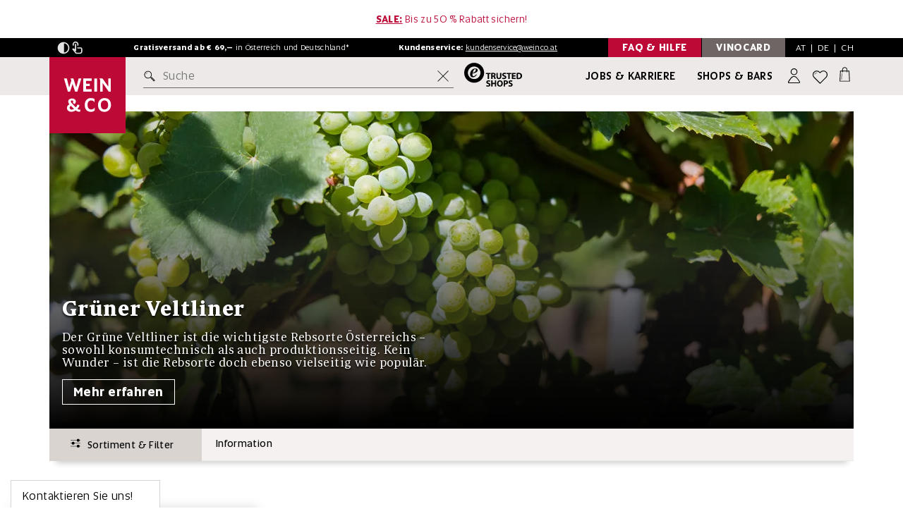

--- FILE ---
content_type: text/html; charset=utf-8
request_url: https://www.weinco.de/sorte/Gr%C3%BCner+Veltliner-3916
body_size: 73124
content:
<!DOCTYPE html>
<html lang="de">
<head>
	<meta charset="utf-8">
	<!--[if lt IE 11]><meta http-equiv="X-UA-Compatible" content="IE=edge"><![endif]-->
	<meta name="viewport" content="width=device-width, initial-scale=1">
	<base href="https://www.weinco.de/"><!--[if lte IE 6]></base><![endif]-->

	
		<meta name="description" content="Der Grüne Veltliner ist die wichtigste Rebsorte Österreichs – sowohl konsumtechnisch als auch produktionsseitig. Kein Wunder – ist die Rebsorte doch ebenso vielseitig wie populär.">
    

	<meta name="generator" content="Silverstripe CMS 4.13" />
<meta http-equiv="Content-Type" content="text/html; charset=utf-8" />

    <meta name="msvalidate.01" content="2D72AF5F57C9632B5A8468F748517866" />

	<link rel="shortcut icon" href="/resources/themes/weinco2016/img/favicon/favicon.ico?m=1706882638">
	<link rel="apple-touch-icon" sizes="57x57" href="/resources/themes/weinco2016/img/favicon/apple-touch-icon-57x57.png?m=1706882638" />
	<link rel="apple-touch-icon" sizes="114x114" href="/resources/themes/weinco2016/img/favicon/apple-touch-icon-114x114.png?m=1706882638" />
	<link rel="apple-touch-icon" sizes="72x72" href="/resources/themes/weinco2016/img/favicon/apple-touch-icon-72x72.png?m=1706882638" />
	<link rel="apple-touch-icon" sizes="144x144" href="/resources/themes/weinco2016/img/favicon/apple-touch-icon-144x144.png?m=1706882638" />
	<link rel="apple-touch-icon" sizes="60x60" href="/resources/themes/weinco2016/img/favicon/apple-touch-icon-60x60.png?m=1706882638" />
	<link rel="apple-touch-icon" sizes="120x120" href="/resources/themes/weinco2016/img/favicon/apple-touch-icon-120x120.png?m=1706882638" />
	<link rel="apple-touch-icon" sizes="76x76" href="/resources/themes/weinco2016/img/favicon/apple-touch-icon-76x76.png?m=1706882638" />
	<link rel="apple-touch-icon" sizes="152x152" href="/resources/themes/weinco2016/img/favicon/apple-touch-icon-152x152.png?m=1706882638" />
	<link rel="icon" type="image/png" href="/resources/themes/weinco2016/img/favicon/favicon-196x196.png?m=1706882638" sizes="196x196" />
	<link rel="icon" type="image/png" href="/resources/themes/weinco2016/img/favicon/favicon-96x96.png?m=1706882638" sizes="96x96" />
	<link rel="icon" type="image/png" href="/resources/themes/weinco2016/img/favicon/favicon-32x32.png?m=1706882638" sizes="32x32" />
	<link rel="icon" type="image/png" href="/resources/themes/weinco2016/img/favicon/favicon-16x16.png?m=1706882638" sizes="16x16" />
	<link rel="icon" type="image/png" href="/resources/themes/weinco2016/img/favicon/favicon-128.png?m=1706882638" sizes="128x128" />
	<meta name="application-name" content="WEIN & CO"/>
	<meta name="msapplication-TileColor" content="#FFFFFF" />
	<meta name="msapplication-TileImage" content="/resources/themes/weinco2016/img/favicon/mstile-144x144.png?m=1706882638" />
	<meta name="msapplication-square70x70logo" content="/resources/themes/weinco2016/img/favicon/mstile-70x70.png?m=1706882638" />
	<meta name="msapplication-square150x150logo" content="/resources/themes/weinco2016/img/favicon/mstile-150x150.png?m=1706882638" />
	<meta name="msapplication-wide310x150logo" content="/resources/themes/weinco2016/img/favicon/mstile-310x150.png?m=1706882638" />
	<meta name="msapplication-square310x310logo" content="/resources/themes/weinco2016/img/favicon/mstile-310x310.png?m=1706882638" />

	<meta name="author" content="WEIN & CO WarenhandelsgesmbH">
	<meta name="publisher" content="WEIN & CO Warenhandelsges.m.b.H.">
	<meta name="copyright" content="WEIN & CO Warenhandelsges.m.b.H., 2017">
	<meta name="keywords" content="wein & co, weinundco, weinco, weine, wein, fine wine, wein online kaufen, weinhandel, weinhandlung, weinhändler, weinladen, weingut, weinversand, weinshop, onlineshop, weißwein, weisswein, rotwein, roséwein, champagner, sekt, prosecco, bordeaux, burgund, riesling, veltliner, smaragd, zweigelt, geschenke, events" />
	
	<meta property="og:title" content="Grüner Veltliner - WEIN &amp; CO" />
	<meta property="og:site_name" content="WEIN &amp; CO SHOP" />
	<meta property="og:description" content="Der Grüne Veltliner ist die wichtigste Rebsorte Österreichs – sowohl konsumtechnisch als auch produktionsseitig. Kein Wunder – ist die Rebsorte doch ebenso vielseitig wie populär." />

    
        
            <link rel="alternate" hreflang="de-at" href="https://www.weinco.at/sorte/Gr%C3%BCner+Veltliner-3916" />
        
            <link rel="alternate" hreflang="de-de" href="https://www.weinco.de/sorte/Gr%C3%BCner+Veltliner-3916" />
        
    

    <meta property="og:link" content="https://www.weinco.de/sorte/Gr%C3%BCner+Veltliner-3916" />
    <meta property="og:url" content="https://www.weinco.de/sorte/Gr%C3%BCner+Veltliner-3916" />
    <meta property="og:image" content="/assets/Inspiration/gruener-veltliner-header.jpg.webp" />
	
	<meta property="fb:admins" content="100000026731106" />
	<meta name="google-site-verification" content="SJQdqTZ37oTRhkxNTI1NlV0qGmrKmQDI70MQ8Vv3mxg" />
	<meta name="google-site-verification" content="pLECy2N5mtfiYE4IPLEDktO5A4DJcyK-V2_UD4H-olc" />
	<meta name="google-site-verification" content="Gjshdq8ORIQErjfJik4X5KZ6cGLIBfJJOLmjPnv_0Io" />
	<meta name="google-site-verification" content="QNboFJLzsgD1BR730T_ceKHK5kIkTugFEd2hImc9MrQ" />

	<meta name="robots" content="index,follow" />

	<title>Grüner Veltliner - WEIN &amp; CO</title>

    <link rel="preload" as="font" type="font/woff2" href="/resources/themes/weinco2016/fonts/Altis/Altis.woff2?m=1706882638" crossorigin>
    <link rel="preload" as="font" type="font/woff2" href="/resources/themes/weinco2016/fonts/Altis/Altis-Light.woff2?m=1706882638" crossorigin>
    <link rel="preload" as="font" type="font/woff2" href="/resources/themes/weinco2016/fonts/Altis/Altis-Bold.woff2?m=1706882638" crossorigin>
    <link rel="preload" as="font" type="font/woff2" href="/resources/themes/weinco2016/fonts/Altis/Altis-Book.woff2?m=1706882638" crossorigin>
    <link rel="preload" as="font" type="font/woff2" href="/resources/themes/weinco2016/fonts/Altis/Altis-Medium.woff2?m=1706882638" crossorigin>
    <link rel="preload" as="font" type="font/woff2" href="/resources/themes/weinco2016/fonts/Periodico/PeriodicoText-Bd.woff2?m=1706882638" crossorigin>
    <link rel="preload" as="font" type="font/woff2" href="/resources/themes/weinco2016/fonts/Periodico/PeriodicoText-Md.woff2?m=1706882638" crossorigin>
    <link rel="preload" as="font" type="font/woff2" href="/resources/themes/weinco2016/fonts/Periodico/PeriodicoText-Lg.woff2?m=1706882638" crossorigin>
    <link rel="preload" as="font" type="font/woff2" href="/resources/themes/weinco2016/fonts/Periodico/PeriodicoText-Rg.woff2?m=1706882638" crossorigin>

    <link rel="dns-prefetch" href="https://consentcdn.cookiebot.com" />
    <link rel="dns-prefetch" href="https://www.googletagmanager.com" />
    <link rel="dns-prefetch" href="https://widgets.trustedshops.com" />

    <style>
        @font-face{
            font-family:'Altis';
            src:url(/resources/themes/weinco2016/fonts/Altis/Altis-Light.woff2?m=1706882638) format("woff2"),url(/resources/themes/weinco2016/fonts/Altis/Altis-Light.woff?m=1706882638) format("woff");
            font-weight:300;
            font-style:normal;
            font-display:swap
        }
        @font-face{
            font-family:'Altis';
            src:url(/resources/themes/weinco2016/fonts/Altis/Altis.woff2?m=1706882638) format("woff2"),url(/resources/themes/weinco2016/fonts/Altis/Altis.woff?m=1706882638) format("woff");
            font-weight:400;
            font-style:normal;
            font-display:swap
        }
        @font-face{
            font-family:'Altis Book';
            src:url(/resources/themes/weinco2016/fonts/Altis/Altis-Book.woff2?m=1706882638) format("woff2"),url(/resources/themes/weinco2016/fonts/Altis/Altis-Book.woff?m=1706882638) format("woff");
            font-weight:400;
            font-style:normal;
            font-display:swap
        }
        @font-face{
            font-family:'Altis';
            src:url(/resources/themes/weinco2016/fonts/Altis/Altis-Medium.woff2?m=1706882638) format("woff2"),url(/resources/themes/weinco2016/fonts/Altis/Altis-Medium.woff?m=1706882638) format("woff");
            font-weight:500;
            font-style:normal;
            font-display:swap
        }
        @font-face{
            font-family:'Altis';
            src:url(/resources/themes/weinco2016/fonts/Altis/Altis-Bold.woff2?m=1706882638) format("woff2"),url(/resources/themes/weinco2016/fonts/Altis/Altis-Bold.woff?m=1706882638) format("woff");
            font-weight:700;
            font-style:normal;
            font-display:swap
        }

        @font-face{
            font-family:'Periodico';
            src:url(/resources/themes/weinco2016/fonts/Periodico/PeriodicoText-Lg.woff2?m=1706882638) format("woff2"),url(/resources/themes/weinco2016/fonts/Periodico/PeriodicoText-Lg.woff?m=1706882638) format("woff");
            font-weight:300;
            font-style:normal;
            font-display:swap
        }
        @font-face{
            font-family:'Periodico';
            src:url(/resources/themes/weinco2016/fonts/Periodico/PeriodicoText-Rg.woff2?m=1706882638) format("woff2"),url(/resources/themes/weinco2016/fonts/Periodico/PeriodicoText-Rg.woff?m=1706882638) format("woff");
            font-weight:400;
            font-style:normal;
            font-display:swap
        }
        @font-face{
            font-family:'Periodico';
            src:url(/resources/themes/weinco2016/fonts/Periodico/PeriodicoText-Md.woff2?m=1706882638) format("woff2"),url(/resources/themes/weinco2016/fonts/Periodico/PeriodicoText-Md.woff?m=1706882638) format("woff");
            font-weight:500;
            font-style:normal;
            font-display:swap
        }
        @font-face{
            font-family:'Periodico';
            src:url(/resources/themes/weinco2016/fonts/Periodico/PeriodicoText-Bd.woff2?m=1706882638) format("woff2"),url(/resources/themes/weinco2016/fonts/Periodico/PeriodicoText-Bd.woff?m=1706882638) format("woff");
            font-weight:700;
            font-style:normal;
            font-display:swap
        }
    </style>
    
    <script>
       (function() {
            var method;
            var noop = function () {};
            var methods = [
                'assert', 'clear', 'count', 'debug', 'dir', 'dirxml', 'error',
                'exception', 'group', 'groupCollapsed', 'groupEnd', 'info', 'log',
                'markTimeline', 'profile', 'profileEnd', 'table', 'time', 'timeEnd',
                'timeStamp', 'trace', 'warn'
            ];
            var length = methods.length;
            var console = (window.console = window.console || {});
        
            while (length--) {
                method = methods[length];
        
                // Only stub undefined methods.
                if (!console[method]) {
                    console[method] = noop;
                }
            }
        }());

        if ("IntersectionObserver" in window) {
            let observeroptions = {
                threshold: 0.5
            }

            let observercallback = 
                function(entries) {
                    entries.forEach(function(entry) {
                        if (entry.isIntersecting) {
                            if (entry.target.nodeName == 'IFRAME') {
                                var req = entry.target.getAttribute("data-consent-required")
                                var load = true;

                                if (req != null) {
                                    req.split(",").forEach(function(r) {
                                        load = load && Cookiebot.consent[r];
                                    });
                                }

                                if (load) {
                                    entry.target.src = entry.target.getAttribute("data-src");
                                    entry.target.removeAttribute('srcdoc');
                                    entry.target.classList.remove("lazyiframe");
                                    entry.target.classList.add("lazyloaded");
                                }
                            } else {
                                children = entry.target.children;

                                for (let i = 0; i < children.length; i++) {
                                    if (typeof children[i].dataset != 'undefined' && typeof children[i].dataset.srcset != 'undefined') {

                                        if (children[i].nodeName == 'IMG') {
                                            children[i].src = children[i].dataset.srcset;
                                        } else {
                                            children[i].srcset = children[i].dataset.srcset;
                                        }

                                    }
                                }

                                entry.target.classList.remove("lazypicture");
                                entry.target.classList.add("lazyloaded");
                            }

                            lazyImageObserver.unobserve(entry.target);
                        }
                    });
                }

            var lazyImageObserver = new IntersectionObserver(observercallback, observeroptions);
        }

        document.addEventListener("DOMContentLoaded", function(event) {
            var lazyImages = [].slice.call(
                document.querySelectorAll(".lazypicture")
            )

            if ("IntersectionObserver" in window) {
                lazyImages.forEach(function(lazyImage) {
                    lazyImageObserver.observe(lazyImage);
                });

                var lazyiframes = document.getElementsByClassName('lazyiframe');

                for(let i = 0; i < lazyiframes.length; i++) {
                    lazyImageObserver.observe(lazyiframes[i]);
                }
            } else {
                lazyImages.forEach(function(image) {
                    image.nextElementSibling.src = image.nextElementSibling.dataset.srcset;
                });
            }
        });

        window.dataLayer = window.dataLayer || [];
        window.uetq = window.uetq || [];

    </script>

    <link rel="stylesheet" type="text/css" href="/resources/themes/weinco2016/css/css.min.opt.css?1751035545&amp;m=1768988778" />
</head>

<body>
    <button data-scroll-to-target="#main-content" class="skip-to-main-content-link js-scroll-to">Zum Hauptinhalt springen</button>
    <button data-scroll-to-target="#footer-content" class="skip-to-main-content-link js-scroll-to">Zum Footerinhalt springen</button>

	<div class="backdrop js-backdrop"></div>

	<header class="stage-header  big  js-stage-header">
    
        
            <div class="promo-bar js-bar-to-hide-lg campaignbar">
                <div class="container">
                    <span class="spezialhinweis desktop"><u><a href="/inspiration/sale-43026"><strong>SALE:</strong></a></u> Bis zu 50 % Rabatt sichern!</span>
                    <span class="spezialhinweis mobile"><u><a href="/inspiration/sale-43026"><strong>SALE:</strong></a></u> Bis zu 50 % Rabatt sichern!</span>
                </div>
            </div>
        
	

	<div class="highlight-bar">
		<div class="container">
			<div class="flex-wrapper js-bar-to-hide-lg">
                <nav class="w-accessibility-menu w-accessibility-menu-js">
                    <button 
								type="button" 
								role="button" 
								id="accessibility-contrast" 
								class="w-contrast w-contrast-js" 
								aria-pressed="false"
                                aria-label="Kontrastmodus"
                        >
                        <svg class="img-icon w-contrast-icon-inactive-js"  >
    <use xlink:href="/resources/themes/weinco2016/svg/out/symbol/svg/sprite.symbol-9831ab50.svg#contrast_on"></use>
</svg>

                        <svg class="img-icon w-contrast-icon-active-js"  >
    <use xlink:href="/resources/themes/weinco2016/svg/out/symbol/svg/sprite.symbol-9831ab50.svg#contrast_off"></use>
</svg>

                    </button>
                    <button 
								type="button" 
								role="button" 
								id="accessibility-touch" 
								class="w-touch w-touch-js" 
								aria-pressed="false"
                                aria-label="Touchmodus"
                        >
                        <svg class="img-icon w-touch-icon-inactive-js"  >
    <use xlink:href="/resources/themes/weinco2016/svg/out/symbol/svg/sprite.symbol-9831ab50.svg#touch_on"></use>
</svg>

                        <svg class="img-icon w-touch-icon-active-js"  >
    <use xlink:href="/resources/themes/weinco2016/svg/out/symbol/svg/sprite.symbol-9831ab50.svg#touch_off"></use>
</svg>

                    </button>
                </nav>

				<span class="kundenservice">
					<strong>Gratisversand ab € 69,&ndash;</strong> in
					<span class="hidden-sm">Österreich und Deutschland*</span>
					<span class="hidden-xs hidden-md hidden-lg">AT und DE</span>
				</span>
	
				<span class="kundenservice hidden-xs">
					<strong>Kundenservice:</strong> <a href="/cdn-cgi/l/email-protection#e68d9388828388958394908f8583a691838f888589c88792"><span class="__cf_email__" data-cfemail="5338263d37363d203621253a30361324363a3d303c7d3227">[email&#160;protected]</span></a>
				</span>

				<div class="special">
					<a href="/faq" class="toggle-box toggle-box-second no-space visible-lg">
						<span class="togglebox-label hidden-xs">FAQ & Hilfe </span>
					</a>
					<a href="/vinocard/vinocard-bonusprogramm" class="toggle-box toggle-box-first visible-lg">
						<span class="togglebox-label hidden-xs">VinoCard </span>
					</a>

					<div class="lang-switch">
						<div class="language-tablet js-open-header-panel" id="js-region-panel" data-panel="js-region-panel">
							<button type="button" class="at active">AT</button>&nbsp;&nbsp;|&nbsp;&nbsp;<button type="button" class="de">DE</button>&nbsp;&nbsp;|&nbsp;&nbsp;<button type="button" class="ch">CH</button>
						</div>
						<!-- REGION PANEL -->
						
							<div class="v-country-switch v-country-switch-js js-header-panel js-region-panel">

    <p>
        Herzlich willkommen bei <span class="no-wrap">WEIN & CO</span>!<br>
        
        <br>
        Wählen Sie bitte Ihr Land:
    </p>

    <div class="v-btn-holder">
        <a class="button" href="https://www.weinco.at" data-iso="at">
            <svg class="img-icon"  >
    <use xlink:href="/resources/themes/weinco2016/svg/out/symbol/svg/sprite.symbol-9831ab50.svg#at"></use>
</svg>

            Österreich
            <svg class="img-icon"  >
    <use xlink:href="/resources/themes/weinco2016/svg/out/symbol/svg/sprite.symbol-9831ab50.svg#arrow-small-right"></use>
</svg>

        </a>
        <a class="button" href="https://www.weinco.de"> 
            <svg class="img-icon"  >
    <use xlink:href="/resources/themes/weinco2016/svg/out/symbol/svg/sprite.symbol-9831ab50.svg#de"></use>
</svg>

            Deutschland
            <svg class="img-icon"  >
    <use xlink:href="/resources/themes/weinco2016/svg/out/symbol/svg/sprite.symbol-9831ab50.svg#arrow-small-right"></use>
</svg>

        </a>
        </a>
        <a class="button" href="https://www.weinco.ch">
            <svg class="img-icon"  >
    <use xlink:href="/resources/themes/weinco2016/svg/out/symbol/svg/sprite.symbol-9831ab50.svg#ch"></use>
</svg>
 
            Schweiz
            <svg class="img-icon"  >
    <use xlink:href="/resources/themes/weinco2016/svg/out/symbol/svg/sprite.symbol-9831ab50.svg#arrow-small-right"></use>
</svg>

        </a>
        </a>
    </div>

</div>

						
					</div>
				</div>
			</div>
		</div>
	</div>

    
	<div class="main-bar js-bar-to-hide">
		<div class="container">
			<div class="main-bar-inner">
				<button type="button" class="menu-button member js-open-header-panel" data-panel="js-login-panel" id="konto-menu-panel" aria-label="Anmeldung">
					<svg class="img-icon"  >
    <use xlink:href="/resources/themes/weinco2016/svg/out/symbol/svg/sprite.symbol-9831ab50.svg#person-user"></use>
</svg>

				</button>

				<a class="menu-button logo" href="/" aria-label="WEIN & CO Handelsgesellschaft m.b.H. logo"><svg  width="145" height="21">
    <use xlink:href="/resources/themes/weinco2016/svg/out/symbol/svg/sprite.symbol-9831ab50.svg#logo"></use>
</svg>
</a>

				<div class="menu-button shops">
				    <a href="/filialen" aria-label="Filialen"><svg class="img-icon"  >
    <use xlink:href="/resources/themes/weinco2016/svg/out/symbol/svg/sprite.symbol-9831ab50.svg#geo"></use>
</svg>
</a>
				</div>
			</div>
		</div>
	</div>

	<div class="search-bar js-search-bar">
		<div class="container">
			<div class="search-bar-inner">

				<div class="logo visible-lg">
					<a href="/" aria-label="logo" class="logo-link">
						<img src="resources/themes/weinco2016/img/logos/Wein_Co_Quadrat_logo_redesign_2020.svg" class="logo-img" alt="WEIN & CO Handelsgesellschaft m.b.H. Logo"/>
					</a>
				</div>
		
				<button class="menu-button hamburger js-stage-submenu-trigger" aria-label="Menü mobil öffnen">
                    <svg class="img-icon"  >
    <use xlink:href="/resources/themes/weinco2016/svg/out/symbol/svg/sprite.symbol-9831ab50.svg#burgermenu"></use>
</svg>

                </button>

				<form class="searchform js-form">
					<label for="query" class="visually-hidden">Suche</label>
					<input type="text" id="query" autocomplete="off" placeholder="Suche" class="headersearch js-headersearch" />

					<button class="searchbutton js-headersearch-go" aria-label="suchen button">
						<svg class="img-icon"  >
    <use xlink:href="/resources/themes/weinco2016/svg/out/symbol/svg/sprite.symbol-9831ab50.svg#search"></use>
</svg>

					</button>

					<button class="reset-input js-reset-search-input" aria-label="Suche zurücksetzen">
						<svg class="img-icon"  >
    <use xlink:href="/resources/themes/weinco2016/svg/out/symbol/svg/sprite.symbol-9831ab50.svg#crossout"></use>
</svg>

					</button>
				</form>

				<a class="trusted-shops-logo hidden-xs hidden-sm hidden-md" target="_blank" href="https://www.trustedshops.at/bewertung/info_X2D451D4490C34C7C3989893AB63F847D.html"
					aria-label="trusted shops logo">
					<svg class="trusted-shops-img" width="82" height="34">
    <use xlink:href="/resources/themes/weinco2016/svg/out/symbol/svg/sprite.symbol-9831ab50.svg#trustedshops"></use>
</svg>

				</a>

				<a class="secondary-link" href="/jobs-und-karriere">Jobs & Karriere</a>
				<a class="primary-link" href="/filialen">Shops & Bars</a>

				<button type="button" class="menu-button member js-open-header-panel" data-panel="js-login-panel" id="konto-menu-panel" aria-label="Anmeldung">
					
						
					

                    <svg class="img-icon"  >
    <use xlink:href="/resources/themes/weinco2016/svg/out/symbol/svg/sprite.symbol-9831ab50.svg#person-user"></use>
</svg>

				</button>

				<div class="menu-button wishlist" id="merken-menu-panel">
					<a href="/mein-konto/merkliste" aria-label="Wunschliste">
						<svg class="img-icon"  >
    <use xlink:href="/resources/themes/weinco2016/svg/out/symbol/svg/sprite.symbol-9831ab50.svg#heart-empty"></use>
</svg>

					</a>
				</div>

				<button type="button" class="menu-button cart js-open-header-panel" data-panel="js-warenkorb-panel" id="warenkorb-menu-panel" aria-label="Warenkorb">
					
					    <span class="count"></span>
					
                    <svg class="img-icon"  >
    <use xlink:href="/resources/themes/weinco2016/svg/out/symbol/svg/sprite.symbol-9831ab50.svg#shopping-bag"></use>
</svg>

				</button>

			</div>
		</div>
	</div>
	<div class="menu-holder">
		<!-- INCLUDE SUBNAVIGATION -->
		<nav class="stage-header-submenu main js-stage-submenu" style="opacity: 0;">
			<button class="submenu-close js-submenu-close" aria-label="schließen Menü mobil">
                <svg class="img-icon"  >
    <use xlink:href="/resources/themes/weinco2016/svg/out/symbol/svg/sprite.symbol-9831ab50.svg#crossout"></use>
</svg>

            </button>
			<div class="container">
				<div class="inner">
					<!-- INCLUDE WINE QUICK SLIDER START -->
					<div class="v-wine-quick-slider">
						<div class="v-wine-quick-slider-scroller">
							<div class="v-wine-quick-slider-aligner">
								<a class="single-item" href="/inspiration/rotwein-43455">
									<div class="single-item-header">
									   <img class="wine-img" src="/resources/themes/weinco2016/svg/kategorie-rotwein.svg?m=1721648422" height="79" width="80" alt="Rotwein"/>
									</div>
									<div class="single-item-body">
										<p class="h6 headline">Rotwein</p>
									</div>
								</a>
								<a class="single-item" href="/inspiration/weisswein-43443">
									<div class="single-item-header">
										<img class="wine-img" src="/resources/themes/weinco2016/svg/kategorie-weisswein.svg?m=1721648394" height="79" width="80" alt="Weißwein"/>
									</div>
									<div class="single-item-body">
										<p class="h6 headline">Weißwein</p>
									</div>
								</a>
								<a class="single-item" href="/inspiration/rosewein-43461">
									<div class="single-item-header">
										<img class="wine-img" src="/resources/themes/weinco2016/svg/kategorie-rosewein.svg?m=1721648648" height="79" width="80" alt="Roséwein"/>
									</div>
									<div class="single-item-body">
										<p class="h6 headline">Roséwein</p>
									</div>
								</a>
								<a class="single-item" href="/gruppentyp/Schaumwein-30976">
									<div class="single-item-header">
										<img class="wine-img" src="/resources/themes/weinco2016/svg/kategorie-schaumwein.svg?m=1721648560" height="79" width="80" alt="Schaumwein"/>
									</div>
									<div class="single-item-body">
										<p class="h6 headline">Schaumwein</p>
									</div>
								</a>
							</div>
						</div>
					</div>
					<!-- INCLUDE WINE QUICK SLIDER END -->

                    <!-- cached: 1769287223 --><ul class="submenu-list"><li class="submenu-list-item"><a href="inspiration/insiderstoff-44190" class="submenu-list-item-link bold-parent" data-class="Weinco\Menu\MenuPage" data-target-id="submenu-10530"><span class="bold js-link-submenu-trigger">Insiderstoff</span></a></li><li class="submenu-list-item"><a href="#" class="submenu-list-item-link js-stage-submenu-trigger" data-target-id="submenu-10287">Weine <button class="submenu-list-item-link-arrow" aria-label="zu Weine"><svg class="img-icon"><use xlink:href="/resources/themes/weinco2016/svg/out/symbol/svg/sprite.symbol-9831ab50.svg#arrow-small-right"></use></svg></button></a><nav class="stage-header-submenu sub js-stage-submenu desktop-special" id="submenu-10287"><template><div class="menu-header"><div class="upper"><div class="container"><button class="submenu-back js-submenu-back icon2 before icon-arrow" aria-label="Untermenü schließen"><svg class="img-icon"><use xlink:href="/resources/themes/weinco2016/svg/out/symbol/svg/sprite.symbol-9831ab50.svg#arrow-small-left"></use></svg> Weine</button> <button type="button" class="submenu-close js-submenu-close" aria-label="mobile Menü schließen "><svg class="img-icon"><use xlink:href="/resources/themes/weinco2016/svg/out/symbol/svg/sprite.symbol-9831ab50.svg#crossout"></use></svg></button></div></div></div><div class="container" data-children="5" data-is-ds="1"><div class="inner"><div class="wrapper no-teaser"><ul class="submenu-list css-scrollbar"><li class="only-mobile" id="mobile-submenu-10287"><ul><li class="submenu-list-item"><a href="#" class="submenu-list-item-link js-stage-submenu-trigger" data-target-id="submenu-10290">Typen &amp; Themen <button class="submenu-list-item-link-arrow" aria-label="zu Typen &amp; Themen"><svg class="img-icon"><use xlink:href="/resources/themes/weinco2016/svg/out/symbol/svg/sprite.symbol-9831ab50.svg#arrow-small-right"></use></svg></button></a><nav class="stage-header-submenu sub js-stage-submenu desktop-special small-submenu desktop-active" id="submenu-10290"><template><div class="menu-header"><div class="upper"><div class="container"><button class="submenu-back js-submenu-back icon2 before icon-arrow" aria-label="Untermenü schließen"><svg class="img-icon"><use xlink:href="/resources/themes/weinco2016/svg/out/symbol/svg/sprite.symbol-9831ab50.svg#arrow-small-left"></use></svg> Typen &amp; Themen</button> <button type="button" class="submenu-close js-submenu-close" aria-label="mobile Menü schließen "><svg class="img-icon"><use xlink:href="/resources/themes/weinco2016/svg/out/symbol/svg/sprite.symbol-9831ab50.svg#crossout"></use></svg></button></div></div></div><div class="container" data-children="11" data-is-ds="1"><div class="inner"><div class="wrapper"><ul class="submenu-list css-scrollbar"><li class="only-mobile" id="mobile-submenu-10290"><ul><li class="submenu-list-item"><a href="inspiration/weine-43407" class="submenu-list-item-link" data-class="Weinco\Menu\MenuPage" data-target-id="submenu-10293"><span class="js-link-submenu-trigger">Alle Weine</span></a></li><li class="submenu-list-item"><a href="inspiration/weisswein-43443" class="submenu-list-item-link" data-class="Weinco\Menu\MenuPage" data-target-id="submenu-10296"><span class="js-link-submenu-trigger">Weißwein</span></a></li><li class="submenu-list-item"><a href="inspiration/rotwein-43455" class="submenu-list-item-link" data-class="Weinco\Menu\MenuPage" data-target-id="submenu-10299"><span class="js-link-submenu-trigger">Rotwein</span></a></li><li class="submenu-list-item"><a href="inspiration/rosewein-43461" class="submenu-list-item-link" data-class="Weinco\Menu\MenuPage" data-target-id="submenu-10302"><span class="js-link-submenu-trigger">Roséwein</span></a></li><li class="submenu-list-item"><a href="gruppentyp/Schaumwein-30976" class="submenu-list-item-link js-stage-submenu-trigger" data-class="Weinco\Menu\MenuPage" data-target-id="submenu-10305"><span class="js-link-submenu-trigger">Schaumwein <button class="submenu-list-item-link-arrow"><svg class="img-icon"><use xlink:href="/resources/themes/weinco2016/svg/out/symbol/svg/sprite.symbol-9831ab50.svg#arrow-small-right"></use></svg></button></span></a><nav class="stage-header-submenu sub js-stage-submenu small-submenu" id="submenu-10305"><template><div class="menu-header"><div class="upper"><div class="container"><button class="submenu-back js-submenu-back icon2 before icon-arrow" aria-label="Untermenü schließen"><svg class="img-icon"><use xlink:href="/resources/themes/weinco2016/svg/out/symbol/svg/sprite.symbol-9831ab50.svg#arrow-small-left"></use></svg> Schaumwein</button> <button type="button" class="submenu-close js-submenu-close" aria-label="mobile Menü schließen "><svg class="img-icon"><use xlink:href="/resources/themes/weinco2016/svg/out/symbol/svg/sprite.symbol-9831ab50.svg#crossout"></use></svg></button></div></div></div><div class="container" data-children="11" data-is-ds="0"><div class="inner"><div class="wrapper no-teaser"><ul class="submenu-list css-scrollbar"><li class="submenu-list-item"><a href="gruppentyp/Schaumwein-30976" class="submenu-list-item-link bold" data-class="Weinco\Menu\MenuPage" data-id="10305">Alle anzeigen</a></li><li class="only-mobile" id="mobile-submenu-10305"><ul><li class="submenu-list-item"><a href="gruppentyp/Cava-31361" class="submenu-list-item-link" data-class="Weinco\Content\GruppenTyp" data-target-id="submenu-31361"><span class="js-link-submenu-trigger">Cava</span></a></li><li class="submenu-list-item"><a href="gruppentyp/Champagne-31116" class="submenu-list-item-link" data-class="Weinco\Content\GruppenTyp" data-target-id="submenu-31116"><span class="js-link-submenu-trigger">Champagne</span></a></li><li class="submenu-list-item"><a href="gruppentyp/Cremant-31026" class="submenu-list-item-link" data-class="Weinco\Content\GruppenTyp" data-target-id="submenu-31026"><span class="js-link-submenu-trigger">Crémant</span></a></li><li class="submenu-list-item"><a href="gruppentyp/franciacorta-35061" class="submenu-list-item-link" data-class="Weinco\Content\GruppenTyp" data-target-id="submenu-35061"><span class="js-link-submenu-trigger">Franciacorta</span></a></li><li class="submenu-list-item"><a href="gruppentyp/frizzante-49188" class="submenu-list-item-link" data-class="Weinco\Content\GruppenTyp" data-target-id="submenu-49188"><span class="js-link-submenu-trigger">Frizzante</span></a></li><li class="submenu-list-item"><a href="gruppentyp/lambrusco-47535" class="submenu-list-item-link" data-class="Weinco\Content\GruppenTyp" data-target-id="submenu-47535"><span class="js-link-submenu-trigger">Lambrusco</span></a></li><li class="submenu-list-item"><a href="gruppentyp/perlwein-35086" class="submenu-list-item-link" data-class="Weinco\Content\GruppenTyp" data-target-id="submenu-35086"><span class="js-link-submenu-trigger">Perlwein</span></a></li><li class="submenu-list-item"><a href="gruppentyp/Pet+Nat-31011" class="submenu-list-item-link" data-class="Weinco\Content\GruppenTyp" data-target-id="submenu-31011"><span class="js-link-submenu-trigger">Pet Nat</span></a></li><li class="submenu-list-item"><a href="gruppentyp/Prosecco-31146" class="submenu-list-item-link" data-class="Weinco\Content\GruppenTyp" data-target-id="submenu-31146"><span class="js-link-submenu-trigger">Prosecco</span></a></li><li class="submenu-list-item"><a href="gruppentyp/Sekt-30981" class="submenu-list-item-link" data-class="Weinco\Content\GruppenTyp" data-target-id="submenu-30981"><span class="js-link-submenu-trigger">Sekt</span></a></li><li class="submenu-list-item"><a href="gruppentyp/weitere-schaumweine-38738" class="submenu-list-item-link" data-class="Weinco\Content\GruppenTyp" data-target-id="submenu-38738"><span class="js-link-submenu-trigger">Weitere Schaumweine</span></a></li></ul></li></ul></div></div></div></template></nav></li><li class="submenu-list-item"><a href="inspiration/suesswein-und-dessertwein-43533" class="submenu-list-item-link js-stage-submenu-trigger" data-class="Weinco\Menu\MenuPage" data-target-id="submenu-10308"><span class="js-link-submenu-trigger">Süß- und Dessertwein <button class="submenu-list-item-link-arrow"><svg class="img-icon"><use xlink:href="/resources/themes/weinco2016/svg/out/symbol/svg/sprite.symbol-9831ab50.svg#arrow-small-right"></use></svg></button></span></a><nav class="stage-header-submenu sub js-stage-submenu small-submenu" id="submenu-10308"><template><div class="menu-header"><div class="upper"><div class="container"><button class="submenu-back js-submenu-back icon2 before icon-arrow" aria-label="Untermenü schließen"><svg class="img-icon"><use xlink:href="/resources/themes/weinco2016/svg/out/symbol/svg/sprite.symbol-9831ab50.svg#arrow-small-left"></use></svg> Süß- und Dessertwein</button> <button type="button" class="submenu-close js-submenu-close" aria-label="mobile Menü schließen "><svg class="img-icon"><use xlink:href="/resources/themes/weinco2016/svg/out/symbol/svg/sprite.symbol-9831ab50.svg#crossout"></use></svg></button></div></div></div><div class="container" data-children="6" data-is-ds="0"><div class="inner"><div class="wrapper no-teaser"><ul class="submenu-list css-scrollbar"><li class="submenu-list-item"><a href="inspiration/suesswein-und-dessertwein-43533" class="submenu-list-item-link bold" data-class="Weinco\Menu\MenuPage" data-id="10308">Alle anzeigen</a></li><li class="only-mobile" id="mobile-submenu-10308"><ul><li class="submenu-list-item"><a href="inspiration/spaetlese-43536" class="submenu-list-item-link" data-class="Weinco\Menu\MenuPage" data-target-id="submenu-10311"><span class="js-link-submenu-trigger">Spätlese</span></a></li><li class="submenu-list-item"><a href="inspiration/auslese-43539" class="submenu-list-item-link" data-class="Weinco\Menu\MenuPage" data-target-id="submenu-10314"><span class="js-link-submenu-trigger">Auslese</span></a></li><li class="submenu-list-item"><a href="inspiration/beerenauslese-43542" class="submenu-list-item-link" data-class="Weinco\Menu\MenuPage" data-target-id="submenu-10317"><span class="js-link-submenu-trigger">Beerenauslese</span></a></li><li class="submenu-list-item"><a href="inspiration/trockenbeerenauslese-43551" class="submenu-list-item-link" data-class="Weinco\Menu\MenuPage" data-target-id="submenu-10320"><span class="js-link-submenu-trigger">Trockenbeerenauslese</span></a></li><li class="submenu-list-item"><a href="inspiration/ausbruch-43554" class="submenu-list-item-link" data-class="Weinco\Menu\MenuPage" data-target-id="submenu-10323"><span class="js-link-submenu-trigger">Ausbruch</span></a></li><li class="submenu-list-item"><a href="inspiration/eiswein-43557" class="submenu-list-item-link" data-class="Weinco\Menu\MenuPage" data-target-id="submenu-10326"><span class="js-link-submenu-trigger">Eiswein</span></a></li></ul></li></ul></div></div></div></template></nav></li><li class="submenu-list-item"><a href="gruppentyp/Port-31356" class="submenu-list-item-link" data-class="Weinco\Menu\MenuPage" data-target-id="submenu-10329"><span class="js-link-submenu-trigger">Portwein</span></a></li><li class="submenu-list-item"><a href="gruppentyp/sake-37141" class="submenu-list-item-link" data-class="Weinco\Menu\MenuPage" data-target-id="submenu-10332"><span class="js-link-submenu-trigger">Sake</span></a></li><li class="submenu-list-item"><a href="inspiration/bioweine-46467" class="submenu-list-item-link" data-class="Weinco\Menu\MenuPage" data-target-id="submenu-10569"><span class="js-link-submenu-trigger">Bio-Weine</span></a></li><li class="submenu-list-item"><a href="inspiration/natural-wines-43527" class="submenu-list-item-link" data-class="Weinco\Menu\MenuPage" data-target-id="submenu-10335"><span class="js-link-submenu-trigger">Natural Wine</span></a></li><li class="submenu-list-item"><a href="inspiration/no-und-low-alcohol-47820" class="submenu-list-item-link" data-class="Weinco\Menu\MenuPage" data-target-id="submenu-10338"><span class="js-link-submenu-trigger">No &amp; Low Alcohol</span></a></li></ul></li></ul></div><div class="menu-teaser-box"><div class="single-item menu-teaser-double"><a href="inspiration/no-und-low-alcohol-47820" class="_hover-link d-block"><h6 class="headline"><span>No &amp; Low Alcohol</span></h6><picture class="img-responsive-container-span"><source media="(min-width: 320px)" srcset="/assets/Inspiration/genuss-ohne-promille-header__FocusFillWyIwLjAwIiwiMC4wMCIsMzAwLDIxMl0.jpg" class="img-responsive-span"><img src="/assets/Inspiration/genuss-ohne-promille-header__FocusFillWyIwLjAwIiwiMC4wMCIsMzAwLDIxMl0.jpg" alt="Fünf verschiedene Getränkeflaschen vor rot-blauem Hintergrund auf rosa Boden." class="lazy img"></picture></a></div><div class="single-item menu-teaser-double"><a href="inspiration/preishelden-42282" class="_hover-link d-block"><h6 class="headline"><span>Preishelden</span></h6><picture class="img-responsive-container-span"><source media="(min-width: 320px)" srcset="/assets/Inspiration/preishelden-teaser-2024__FocusFillWyIwLjAwIiwiMC4wMCIsMzAwLDIxMl0.png" class="img-responsive-span"><img src="/assets/Inspiration/preishelden-teaser-2024__FocusFillWyIwLjAwIiwiMC4wMCIsMzAwLDIxMl0.png" alt="Verschiedene Weinflaschen dekorativ auf hellen Hintergrund angeordnet." class="lazy img"></picture></a></div><div class="single-item menu-teaser-double"><a href="inspiration/hoch-bewertete-weine-unter-20-euro-42960" class="_hover-link d-block"><h6 class="headline"><span>Hoch bewertete Weine unter 20 Euro</span></h6><picture class="img-responsive-container-span"><source media="(min-width: 320px)" srcset="/assets/Uploads/2022/07/Praemiert_Preiswert_1200x848__FocusFillWyIwLjAwIiwiMC4wMCIsMzAwLDIxMl0.png" class="img-responsive-span"><img src="/assets/Uploads/2022/07/Praemiert_Preiswert_1200x848__FocusFillWyIwLjAwIiwiMC4wMCIsMzAwLDIxMl0.png" alt="Trophäenform mit eingebetteten Weintrauben auf weißem Hintergrund." class="lazy img"></picture></a></div><div class="single-item menu-teaser-double"><a href="inspiration/hoch-bewertete-spitzenweine-43998" class="_hover-link d-block"><h6 class="headline"><span>Hoch bewertete Spitzenweine</span></h6><picture class="img-responsive-container-span"><source media="(min-width: 320px)" srcset="/assets/Uploads/2023/01/spitzenweine-teaser__FocusFillWyIwLjAwIiwiMC4wMCIsMzAwLDIxMl0.jpg" class="img-responsive-span"><img src="/assets/Uploads/2023/01/spitzenweine-teaser__FocusFillWyIwLjAwIiwiMC4wMCIsMzAwLDIxMl0.jpg" alt="Trophäen-Silhouette gefüllt mit Bild von reifen Weintrauben." class="lazy img"></picture></a></div><div class="single-item menu-teaser-double"><a href="inspiration/wein-in-der-original-holzkiste-42972" class="_hover-link d-block"><h6 class="headline"><span>Wein in der Holzkiste</span></h6><picture class="img-responsive-container-span"><source media="(min-width: 320px)" srcset="/assets/Uploads/2022/07/Holzkisten_Menueteaser__FocusFillWyIwLjAwIiwiMC4wMCIsMzAwLDIxMl0.png" class="img-responsive-span"><img src="/assets/Uploads/2022/07/Holzkisten_Menueteaser__FocusFillWyIwLjAwIiwiMC4wMCIsMzAwLDIxMl0.png" alt="Weinflaschen und Sektflaschen in Holzkisten auf grauem Hintergrund." class="lazy img"></picture></a></div><div class="single-item menu-teaser-double"><a href="inspiration/magnums-und-kleinflaschen-42996" class="_hover-link d-block"><h6 class="headline"><span>Magnums &amp; Kleinflaschen</span></h6><picture class="img-responsive-container-span"><source media="(min-width: 320px)" srcset="/assets/Uploads/2022/07/magnum-insp__FocusFillWyIwLjAwIiwiMC4wMCIsMzAwLDIxMl0.jpg" class="img-responsive-span"><img src="/assets/Uploads/2022/07/magnum-insp__FocusFillWyIwLjAwIiwiMC4wMCIsMzAwLDIxMl0.jpg" alt="Dunkle Weinflasche in Händen vor schwarzem Hintergrund." class="lazy img"></picture></a></div></div></div></div></template></nav></li><li class="submenu-list-item"><a href="#" class="submenu-list-item-link js-stage-submenu-trigger" data-target-id="submenu-10341">Rebsorten <button class="submenu-list-item-link-arrow" aria-label="zu Rebsorten"><svg class="img-icon"><use xlink:href="/resources/themes/weinco2016/svg/out/symbol/svg/sprite.symbol-9831ab50.svg#arrow-small-right"></use></svg></button></a><nav class="stage-header-submenu sub js-stage-submenu desktop-special small-submenu" id="submenu-10341"><template><div class="menu-header"><div class="upper"><div class="container"><button class="submenu-back js-submenu-back icon2 before icon-arrow" aria-label="Untermenü schließen"><svg class="img-icon"><use xlink:href="/resources/themes/weinco2016/svg/out/symbol/svg/sprite.symbol-9831ab50.svg#arrow-small-left"></use></svg> Rebsorten</button> <button type="button" class="submenu-close js-submenu-close" aria-label="mobile Menü schließen "><svg class="img-icon"><use xlink:href="/resources/themes/weinco2016/svg/out/symbol/svg/sprite.symbol-9831ab50.svg#crossout"></use></svg></button></div></div></div><div class="container" data-children="2" data-is-ds="1"><div class="inner"><div class="wrapper no-teaser"><ul class="submenu-list css-scrollbar"><li class="only-desktop flex-row"><div class="flex-list top-children"><a class="flex-list-item-headline">Rote Rebsorten </a><a href="sorte/Blaufr%C3%A4nkisch-3711" class="flex-list-item-link">Blaufränkisch </a><a href="sorte/Cabernet+Sauvignon-3771" class="flex-list-item-link">Cabernet Sauvignon </a><a href="sorte/Cuv%C3%A9e+Rot-3781" class="flex-list-item-link">Cuvée Rot </a><a href="sorte/Merlot-4001" class="flex-list-item-link">Merlot </a><a href="sorte/Nebbiolo-4046" class="flex-list-item-link">Nebbiolo </a><a href="sorte/Pinot+Noir-4101" class="flex-list-item-link">Pinot Noir </a><a href="sorte/Sangiovese-4171" class="flex-list-item-link">Sangiovese </a><a href="sorte/Syrah-4246" class="flex-list-item-link">Syrah </a><a href="sorte/Tempranillo-4256" class="flex-list-item-link">Tempranillo </a><a href="sorte/Zweigelt-3731" class="flex-list-item-link">Zweigelt</a></div><div class="flex-list top-children"><a class="flex-list-item-headline">Weiße Rebsorten </a><a href="sorte/Chardonnay-3751" class="flex-list-item-link">Chardonnay </a><a href="sorte/Gelber+Muskateller-3866" class="flex-list-item-link">Gelber Muskateller </a><a href="sorte/Gemischter+Satz-3871" class="flex-list-item-link">Gemischter Satz </a><a href="sorte/Grauburgunder-3856" class="flex-list-item-link">Grauburgunder </a><a href="sorte/Gr%C3%BCner+Veltliner-3916" class="flex-list-item-link">Grüner Veltliner </a><a href="sorte/Neuburger-4061" class="flex-list-item-link">Neuburger </a><a href="sorte/Riesling-4146" class="flex-list-item-link">Riesling </a><a href="sorte/Roter+Veltliner-4156" class="flex-list-item-link">Roter Veltliner </a><a href="sorte/Sauvignon+Blanc-4181" class="flex-list-item-link">Sauvignon Blanc </a><a href="sorte/Wei%C3%9Fburgunder-4351" class="flex-list-item-link">Weißburgunder </a><a href="sorte/Welschriesling-4366" class="flex-list-item-link">Welschriesling</a></div><button type="button" class="absolute-link js-submenu-switch" data-target-id="mobile-submenu-10341">ALLE Rebsorten</button></li><li class="only-mobile" id="mobile-submenu-10341"><ul><li class="submenu-list-item last-top-checker"><a href="#" class="submenu-list-item-link js-stage-submenu-trigger" data-target-id="submenu-10344">Rote Rebsorten <button class="submenu-list-item-link-arrow" aria-label="zu Rote Rebsorten"><svg class="img-icon"><use xlink:href="/resources/themes/weinco2016/svg/out/symbol/svg/sprite.symbol-9831ab50.svg#arrow-small-right"></use></svg></button></a><nav class="stage-header-submenu sub js-stage-submenu small-submenu" id="submenu-10344"><template><div class="menu-header"><div class="upper"><div class="container"><button class="submenu-back js-submenu-back icon2 before icon-arrow" aria-label="Untermenü schließen"><svg class="img-icon"><use xlink:href="/resources/themes/weinco2016/svg/out/symbol/svg/sprite.symbol-9831ab50.svg#arrow-small-left"></use></svg> Rote Rebsorten</button> <button type="button" class="submenu-close js-submenu-close" aria-label="mobile Menü schließen "><svg class="img-icon"><use xlink:href="/resources/themes/weinco2016/svg/out/symbol/svg/sprite.symbol-9831ab50.svg#crossout"></use></svg></button></div></div><div class="lower"><form class="search-menu-form js-search-menu-form"><label for="search-menu-input" class="visually-hidden">Suche</label> <input id="search-menu-input" class="search-menu-input js-search-menu-input" placeholder="Suche..." type="search"></form></div></div><div class="container search-fix" data-children="30" data-is-ds="0"><div class="inner"><div class="wrapper no-teaser"><ul class="submenu-list css-scrollbar"><li class="only-mobile" id="mobile-submenu-10344"><ul><li class="submenu-list-item last-top-checker"><a href="sorte/Blaufr%C3%A4nkisch-3711" class="submenu-list-item-link" data-class="Weinco\Content\Sorte" data-target-id="submenu-3711"><span class="js-link-submenu-trigger">Blaufränkisch</span></a></li><li class="submenu-list-item last-top-checker"><a href="sorte/Cabernet+Sauvignon-3771" class="submenu-list-item-link" data-class="Weinco\Content\Sorte" data-target-id="submenu-3771"><span class="js-link-submenu-trigger">Cabernet Sauvignon</span></a></li><li class="submenu-list-item last-top-checker"><a href="sorte/Cuv%C3%A9e+Rot-3781" class="submenu-list-item-link" data-class="Weinco\Content\Sorte" data-target-id="submenu-3781"><span class="js-link-submenu-trigger">Cuvée Rot</span></a></li><li class="submenu-list-item last-top-checker"><a href="sorte/Merlot-4001" class="submenu-list-item-link" data-class="Weinco\Content\Sorte" data-target-id="submenu-4001"><span class="js-link-submenu-trigger">Merlot</span></a></li><li class="submenu-list-item last-top-checker"><a href="sorte/Nebbiolo-4046" class="submenu-list-item-link" data-class="Weinco\Content\Sorte" data-target-id="submenu-4046"><span class="js-link-submenu-trigger">Nebbiolo</span></a></li><li class="submenu-list-item last-top-checker"><a href="sorte/Pinot+Noir-4101" class="submenu-list-item-link" data-class="Weinco\Content\Sorte" data-target-id="submenu-4101"><span class="js-link-submenu-trigger">Pinot Noir</span></a></li><li class="submenu-list-item last-top-checker"><a href="sorte/Sangiovese-4171" class="submenu-list-item-link" data-class="Weinco\Content\Sorte" data-target-id="submenu-4171"><span class="js-link-submenu-trigger">Sangiovese</span></a></li><li class="submenu-list-item last-top-checker"><a href="sorte/Syrah-4246" class="submenu-list-item-link" data-class="Weinco\Content\Sorte" data-target-id="submenu-4246"><span class="js-link-submenu-trigger">Syrah</span></a></li><li class="submenu-list-item last-top-checker"><a href="sorte/Tempranillo-4256" class="submenu-list-item-link" data-class="Weinco\Content\Sorte" data-target-id="submenu-4256"><span class="js-link-submenu-trigger">Tempranillo</span></a></li><li class="submenu-list-item last-top-checker"><a href="sorte/Zweigelt-3731" class="submenu-list-item-link" data-class="Weinco\Content\Sorte" data-target-id="submenu-3731"><span class="js-link-submenu-trigger">Zweigelt</span></a></li><li class="submenu-list-item"><a href="sorte/Baga-26741" class="submenu-list-item-link" data-class="Weinco\Content\Sorte" data-target-id="submenu-26741"><span class="js-link-submenu-trigger">Baga</span></a></li><li class="submenu-list-item"><a href="sorte/Barbera-3701" class="submenu-list-item-link" data-class="Weinco\Content\Sorte" data-target-id="submenu-3701"><span class="js-link-submenu-trigger">Barbera</span></a></li><li class="submenu-list-item"><a href="sorte/Cabernet+Franc-3746" class="submenu-list-item-link" data-class="Weinco\Content\Sorte" data-target-id="submenu-3746"><span class="js-link-submenu-trigger">Cabernet Franc</span></a></li><li class="submenu-list-item"><a href="sorte/Dolcetto-3796" class="submenu-list-item-link" data-class="Weinco\Content\Sorte" data-target-id="submenu-3796"><span class="js-link-submenu-trigger">Dolcetto</span></a></li><li class="submenu-list-item"><a href="sorte/Gamay-3846" class="submenu-list-item-link" data-class="Weinco\Content\Sorte" data-target-id="submenu-3846"><span class="js-link-submenu-trigger">Gamay</span></a></li><li class="submenu-list-item"><a href="sorte/garnacha-32086" class="submenu-list-item-link" data-class="Weinco\Content\Sorte" data-target-id="submenu-32086"><span class="js-link-submenu-trigger">Garnacha</span></a></li><li class="submenu-list-item"><a href="sorte/Grenache+%28Garnacha%29-3901" class="submenu-list-item-link" data-class="Weinco\Content\Sorte" data-target-id="submenu-3901"><span class="js-link-submenu-trigger">Grenache (Garnacha)</span></a></li><li class="submenu-list-item"><a href="sorte/Lagrein-3966" class="submenu-list-item-link" data-class="Weinco\Content\Sorte" data-target-id="submenu-3966"><span class="js-link-submenu-trigger">Lagrein</span></a></li><li class="submenu-list-item"><a href="sorte/Malbec-3981" class="submenu-list-item-link" data-class="Weinco\Content\Sorte" data-target-id="submenu-3981"><span class="js-link-submenu-trigger">Malbec</span></a></li><li class="submenu-list-item"><a href="sorte/Menc%C3%ADa-3996" class="submenu-list-item-link" data-class="Weinco\Content\Sorte" data-target-id="submenu-3996"><span class="js-link-submenu-trigger">Mencía</span></a></li><li class="submenu-list-item"><a href="sorte/monastrell-35872" class="submenu-list-item-link" data-class="Weinco\Content\Sorte" data-target-id="submenu-35872"><span class="js-link-submenu-trigger">Monastrell</span></a></li><li class="submenu-list-item"><a href="sorte/Nerello+Mascalese-21381" class="submenu-list-item-link" data-class="Weinco\Content\Sorte" data-target-id="submenu-21381"><span class="js-link-submenu-trigger">Nerello Mascalese</span></a></li><li class="submenu-list-item"><a href="sorte/petite-sirah-44571" class="submenu-list-item-link" data-class="Weinco\Content\Sorte" data-target-id="submenu-44571"><span class="js-link-submenu-trigger">Petite Sirah</span></a></li><li class="submenu-list-item"><a href="sorte/Pinotage-4096" class="submenu-list-item-link" data-class="Weinco\Content\Sorte" data-target-id="submenu-4096"><span class="js-link-submenu-trigger">Pinotage</span></a></li><li class="submenu-list-item"><a href="sorte/Primitivo-4106" class="submenu-list-item-link" data-class="Weinco\Content\Sorte" data-target-id="submenu-4106"><span class="js-link-submenu-trigger">Primitivo</span></a></li><li class="submenu-list-item"><a href="sorte/St.+Laurent-4236" class="submenu-list-item-link" data-class="Weinco\Content\Sorte" data-target-id="submenu-4236"><span class="js-link-submenu-trigger">St. Laurent</span></a></li><li class="submenu-list-item"><a href="sorte/Tannat-4251" class="submenu-list-item-link" data-class="Weinco\Content\Sorte" data-target-id="submenu-4251"><span class="js-link-submenu-trigger">Tannat</span></a></li><li class="submenu-list-item"><a href="sorte/Teroldego-27076" class="submenu-list-item-link" data-class="Weinco\Content\Sorte" data-target-id="submenu-27076"><span class="js-link-submenu-trigger">Teroldego</span></a></li><li class="submenu-list-item"><a href="sorte/Vernatsch-4306" class="submenu-list-item-link" data-class="Weinco\Content\Sorte" data-target-id="submenu-4306"><span class="js-link-submenu-trigger">Vernatsch</span></a></li><li class="submenu-list-item"><a href="sorte/Zinfandel-4381" class="submenu-list-item-link" data-class="Weinco\Content\Sorte" data-target-id="submenu-4381"><span class="js-link-submenu-trigger">Zinfandel</span></a></li></ul></li></ul></div></div></div></template></nav></li><li class="submenu-list-item last-top-checker"><a href="#" class="submenu-list-item-link js-stage-submenu-trigger" data-target-id="submenu-10347">Weiße Rebsorten <button class="submenu-list-item-link-arrow" aria-label="zu Weiße Rebsorten"><svg class="img-icon"><use xlink:href="/resources/themes/weinco2016/svg/out/symbol/svg/sprite.symbol-9831ab50.svg#arrow-small-right"></use></svg></button></a><nav class="stage-header-submenu sub js-stage-submenu small-submenu" id="submenu-10347"><template><div class="menu-header"><div class="upper"><div class="container"><button class="submenu-back js-submenu-back icon2 before icon-arrow" aria-label="Untermenü schließen"><svg class="img-icon"><use xlink:href="/resources/themes/weinco2016/svg/out/symbol/svg/sprite.symbol-9831ab50.svg#arrow-small-left"></use></svg> Weiße Rebsorten</button> <button type="button" class="submenu-close js-submenu-close" aria-label="mobile Menü schließen "><svg class="img-icon"><use xlink:href="/resources/themes/weinco2016/svg/out/symbol/svg/sprite.symbol-9831ab50.svg#crossout"></use></svg></button></div></div><div class="lower"><form class="search-menu-form js-search-menu-form"><label for="search-menu-input" class="visually-hidden">Suche</label> <input id="search-menu-input" class="search-menu-input js-search-menu-input" placeholder="Suche..." type="search"></form></div></div><div class="container search-fix" data-children="50" data-is-ds="0"><div class="inner"><div class="wrapper no-teaser"><ul class="submenu-list css-scrollbar"><li class="only-mobile" id="mobile-submenu-10347"><ul><li class="submenu-list-item last-top-checker"><a href="sorte/Chardonnay-3751" class="submenu-list-item-link" data-class="Weinco\Content\Sorte" data-target-id="submenu-3751"><span class="js-link-submenu-trigger">Chardonnay</span></a></li><li class="submenu-list-item last-top-checker"><a href="sorte/Gelber+Muskateller-3866" class="submenu-list-item-link" data-class="Weinco\Content\Sorte" data-target-id="submenu-3866"><span class="js-link-submenu-trigger">Gelber Muskateller</span></a></li><li class="submenu-list-item last-top-checker"><a href="sorte/Gemischter+Satz-3871" class="submenu-list-item-link" data-class="Weinco\Content\Sorte" data-target-id="submenu-3871"><span class="js-link-submenu-trigger">Gemischter Satz</span></a></li><li class="submenu-list-item last-top-checker"><a href="sorte/Grauburgunder-3856" class="submenu-list-item-link" data-class="Weinco\Content\Sorte" data-target-id="submenu-3856"><span class="js-link-submenu-trigger">Grauburgunder</span></a></li><li class="submenu-list-item last-top-checker"><a href="sorte/Gr%C3%BCner+Veltliner-3916" class="submenu-list-item-link" data-class="Weinco\Content\Sorte" data-target-id="submenu-3916"><span class="js-link-submenu-trigger">Grüner Veltliner</span></a></li><li class="submenu-list-item last-top-checker"><a href="sorte/Neuburger-4061" class="submenu-list-item-link" data-class="Weinco\Content\Sorte" data-target-id="submenu-4061"><span class="js-link-submenu-trigger">Neuburger</span></a></li><li class="submenu-list-item last-top-checker"><a href="sorte/Riesling-4146" class="submenu-list-item-link" data-class="Weinco\Content\Sorte" data-target-id="submenu-4146"><span class="js-link-submenu-trigger">Riesling</span></a></li><li class="submenu-list-item last-top-checker"><a href="sorte/Roter+Veltliner-4156" class="submenu-list-item-link" data-class="Weinco\Content\Sorte" data-target-id="submenu-4156"><span class="js-link-submenu-trigger">Roter Veltliner</span></a></li><li class="submenu-list-item last-top-checker"><a href="sorte/Sauvignon+Blanc-4181" class="submenu-list-item-link" data-class="Weinco\Content\Sorte" data-target-id="submenu-4181"><span class="js-link-submenu-trigger">Sauvignon Blanc</span></a></li><li class="submenu-list-item last-top-checker"><a href="sorte/Wei%C3%9Fburgunder-4351" class="submenu-list-item-link" data-class="Weinco\Content\Sorte" data-target-id="submenu-4351"><span class="js-link-submenu-trigger">Weißburgunder</span></a></li><li class="submenu-list-item last-top-checker"><a href="sorte/Welschriesling-4366" class="submenu-list-item-link" data-class="Weinco\Content\Sorte" data-target-id="submenu-4366"><span class="js-link-submenu-trigger">Welschriesling</span></a></li><li class="submenu-list-item"><a href="sorte/Albarino-3676" class="submenu-list-item-link" data-class="Weinco\Content\Sorte" data-target-id="submenu-3676"><span class="js-link-submenu-trigger">Albariño</span></a></li><li class="submenu-list-item"><a href="sorte/Aligot%C3%A9-23706" class="submenu-list-item-link" data-class="Weinco\Content\Sorte" data-target-id="submenu-23706"><span class="js-link-submenu-trigger">Aligoté</span></a></li><li class="submenu-list-item"><a href="sorte/Arneis-26736" class="submenu-list-item-link" data-class="Weinco\Content\Sorte" data-target-id="submenu-26736"><span class="js-link-submenu-trigger">Arneis</span></a></li><li class="submenu-list-item"><a href="sorte/assyrtiko-37159" class="submenu-list-item-link" data-class="Weinco\Content\Sorte" data-target-id="submenu-37159"><span class="js-link-submenu-trigger">Assyrtiko</span></a></li><li class="submenu-list-item"><a href="sorte/carricante-35511" class="submenu-list-item-link" data-class="Weinco\Content\Sorte" data-target-id="submenu-35511"><span class="js-link-submenu-trigger">Carricante</span></a></li><li class="submenu-list-item"><a href="sorte/Catarratto-26791" class="submenu-list-item-link" data-class="Weinco\Content\Sorte" data-target-id="submenu-26791"><span class="js-link-submenu-trigger">Catarratto</span></a></li><li class="submenu-list-item"><a href="sorte/Chenin+blanc-3756" class="submenu-list-item-link" data-class="Weinco\Content\Sorte" data-target-id="submenu-3756"><span class="js-link-submenu-trigger">Chenin Blanc</span></a></li><li class="submenu-list-item"><a href="sorte/cuvee-weiss-38600" class="submenu-list-item-link" data-class="Weinco\Content\Sorte" data-target-id="submenu-38600"><span class="js-link-submenu-trigger">Cuvée Weiß</span></a></li><li class="submenu-list-item"><a href="sorte/Furmint-3836" class="submenu-list-item-link" data-class="Weinco\Content\Sorte" data-target-id="submenu-3836"><span class="js-link-submenu-trigger">Furmint</span></a></li><li class="submenu-list-item"><a href="sorte/Garganega-3851" class="submenu-list-item-link" data-class="Weinco\Content\Sorte" data-target-id="submenu-3851"><span class="js-link-submenu-trigger">Garganega</span></a></li><li class="submenu-list-item"><a href="sorte/Gew%C3%BCrztraminer-3911" class="submenu-list-item-link" data-class="Weinco\Content\Sorte" data-target-id="submenu-3911"><span class="js-link-submenu-trigger">Gewürztraminer</span></a></li><li class="submenu-list-item"><a href="sorte/Glera-21151" class="submenu-list-item-link" data-class="Weinco\Content\Sorte" data-target-id="submenu-21151"><span class="js-link-submenu-trigger">Glera</span></a></li><li class="submenu-list-item"><a href="sorte/Grenache+blanc-26871" class="submenu-list-item-link" data-class="Weinco\Content\Sorte" data-target-id="submenu-26871"><span class="js-link-submenu-trigger">Grenache blanc</span></a></li><li class="submenu-list-item"><a href="sorte/Grillo-29783" class="submenu-list-item-link" data-class="Weinco\Content\Sorte" data-target-id="submenu-29783"><span class="js-link-submenu-trigger">Grillo</span></a></li><li class="submenu-list-item"><a href="sorte/Melon+de+Bourgogne-3991" class="submenu-list-item-link" data-class="Weinco\Content\Sorte" data-target-id="submenu-3991"><span class="js-link-submenu-trigger">Melon de Bourgogne</span></a></li><li class="submenu-list-item"><a href="sorte/Muscat-4041" class="submenu-list-item-link" data-class="Weinco\Content\Sorte" data-target-id="submenu-4041"><span class="js-link-submenu-trigger">Muscat</span></a></li><li class="submenu-list-item"><a href="sorte/Muskat+Ottonel-4031" class="submenu-list-item-link" data-class="Weinco\Content\Sorte" data-target-id="submenu-4031"><span class="js-link-submenu-trigger">Muskat Ottonel</span></a></li><li class="submenu-list-item"><a href="sorte/Palomino-4081" class="submenu-list-item-link" data-class="Weinco\Content\Sorte" data-target-id="submenu-4081"><span class="js-link-submenu-trigger">Palomino</span></a></li><li class="submenu-list-item"><a href="sorte/Pedro+Ximenez-4116" class="submenu-list-item-link" data-class="Weinco\Content\Sorte" data-target-id="submenu-4116"><span class="js-link-submenu-trigger">Pedro Ximenez</span></a></li><li class="submenu-list-item"><a href="sorte/pinot-bianco-38834" class="submenu-list-item-link" data-class="Weinco\Content\Sorte" data-target-id="submenu-38834"><span class="js-link-submenu-trigger">Pinot Bianco</span></a></li><li class="submenu-list-item"><a href="sorte/pinot-meunier-38819" class="submenu-list-item-link" data-class="Weinco\Content\Sorte" data-target-id="submenu-38819"><span class="js-link-submenu-trigger">Pinot Meunier</span></a></li><li class="submenu-list-item"><a href="sorte/ribolla-gialla-32246" class="submenu-list-item-link" data-class="Weinco\Content\Sorte" data-target-id="submenu-32246"><span class="js-link-submenu-trigger">Ribolla Gialla</span></a></li><li class="submenu-list-item"><a href="sorte/roditis-46674" class="submenu-list-item-link" data-class="Weinco\Content\Sorte" data-target-id="submenu-46674"><span class="js-link-submenu-trigger">Roditis</span></a></li><li class="submenu-list-item"><a href="sorte/rolle-46392" class="submenu-list-item-link" data-class="Weinco\Content\Sorte" data-target-id="submenu-46392"><span class="js-link-submenu-trigger">Rolle</span></a></li><li class="submenu-list-item"><a href="sorte/roter-muskateller-36173" class="submenu-list-item-link" data-class="Weinco\Content\Sorte" data-target-id="submenu-36173"><span class="js-link-submenu-trigger">Roter Muskateller</span></a></li><li class="submenu-list-item"><a href="sorte/Rotgipfler-4136" class="submenu-list-item-link" data-class="Weinco\Content\Sorte" data-target-id="submenu-4136"><span class="js-link-submenu-trigger">Rotgipfler</span></a></li><li class="submenu-list-item"><a href="sorte/Scheurebe-27061" class="submenu-list-item-link" data-class="Weinco\Content\Sorte" data-target-id="submenu-27061"><span class="js-link-submenu-trigger">Scheurebe</span></a></li><li class="submenu-list-item"><a href="sorte/Semillon-4201" class="submenu-list-item-link" data-class="Weinco\Content\Sorte" data-target-id="submenu-4201"><span class="js-link-submenu-trigger">Sémillon</span></a></li><li class="submenu-list-item"><a href="sorte/tempranillo-blanco-46476" class="submenu-list-item-link" data-class="Weinco\Content\Sorte" data-target-id="submenu-46476"><span class="js-link-submenu-trigger">Tempranillo Blanco</span></a></li><li class="submenu-list-item"><a href="sorte/Torrontes-4266" class="submenu-list-item-link" data-class="Weinco\Content\Sorte" data-target-id="submenu-4266"><span class="js-link-submenu-trigger">Torrontes</span></a></li><li class="submenu-list-item"><a href="sorte/Traminer-4271" class="submenu-list-item-link" data-class="Weinco\Content\Sorte" data-target-id="submenu-4271"><span class="js-link-submenu-trigger">Traminer</span></a></li><li class="submenu-list-item"><a href="sorte/turbiana-42294" class="submenu-list-item-link" data-class="Weinco\Content\Sorte" data-target-id="submenu-42294"><span class="js-link-submenu-trigger">Turbiana</span></a></li><li class="submenu-list-item"><a href="sorte/verdejo-35006" class="submenu-list-item-link" data-class="Weinco\Content\Sorte" data-target-id="submenu-35006"><span class="js-link-submenu-trigger">Verdejo</span></a></li><li class="submenu-list-item"><a href="sorte/Verdicchio-27121" class="submenu-list-item-link" data-class="Weinco\Content\Sorte" data-target-id="submenu-27121"><span class="js-link-submenu-trigger">Verdicchio</span></a></li><li class="submenu-list-item"><a href="sorte/Vermentino-4296" class="submenu-list-item-link" data-class="Weinco\Content\Sorte" data-target-id="submenu-4296"><span class="js-link-submenu-trigger">Vermentino</span></a></li><li class="submenu-list-item"><a href="sorte/Viognier-4326" class="submenu-list-item-link" data-class="Weinco\Content\Sorte" data-target-id="submenu-4326"><span class="js-link-submenu-trigger">Viognier</span></a></li><li class="submenu-list-item"><a href="sorte/Viura-4336" class="submenu-list-item-link" data-class="Weinco\Content\Sorte" data-target-id="submenu-4336"><span class="js-link-submenu-trigger">Viura</span></a></li><li class="submenu-list-item"><a href="sorte/xarel·lo-46404" class="submenu-list-item-link" data-class="Weinco\Content\Sorte" data-target-id="submenu-46404"><span class="js-link-submenu-trigger">Xarel·lo</span></a></li><li class="submenu-list-item"><a href="sorte/Zierfandler-4376" class="submenu-list-item-link" data-class="Weinco\Content\Sorte" data-target-id="submenu-4376"><span class="js-link-submenu-trigger">Zierfandler</span></a></li></ul></li></ul></div></div></div></template></nav></li></ul></li></ul></div></div></div></template></nav></li><li class="submenu-list-item"><a href="#" class="submenu-list-item-link js-stage-submenu-trigger" data-target-id="submenu-10353">Länder &amp; Regionen <button class="submenu-list-item-link-arrow" aria-label="zu Länder &amp; Regionen"><svg class="img-icon"><use xlink:href="/resources/themes/weinco2016/svg/out/symbol/svg/sprite.symbol-9831ab50.svg#arrow-small-right"></use></svg></button></a><nav class="stage-header-submenu sub js-stage-submenu desktop-special small-submenu" id="submenu-10353"><template><div class="menu-header"><div class="upper"><div class="container"><button class="submenu-back js-submenu-back icon2 before icon-arrow" aria-label="Untermenü schließen"><svg class="img-icon"><use xlink:href="/resources/themes/weinco2016/svg/out/symbol/svg/sprite.symbol-9831ab50.svg#arrow-small-left"></use></svg> Länder &amp; Regionen</button> <button type="button" class="submenu-close js-submenu-close" aria-label="mobile Menü schließen "><svg class="img-icon"><use xlink:href="/resources/themes/weinco2016/svg/out/symbol/svg/sprite.symbol-9831ab50.svg#crossout"></use></svg></button></div></div><div class="lower"><form class="search-menu-form js-search-menu-form"><label for="search-menu-input" class="visually-hidden">Suche</label> <input id="search-menu-input" class="search-menu-input js-search-menu-input" placeholder="Suche..." type="search"></form></div></div><div class="container" data-children="28" data-is-ds="1"><div class="inner"><div class="wrapper no-teaser"><ul class="submenu-list css-scrollbar"><li class="only-desktop"><div class="flex-list top-children"><a href="areal/oesterreich-1" class="flex-list-item-headline">Österreich </a><a href="areal/burgenland-91" class="flex-list-item-link">Burgenland </a><a href="areal/eisenberg-39299" class="flex-list-item-link">Eisenberg </a><a href="areal/leithaberg-36061" class="flex-list-item-link">Leithaberg </a><a href="areal/niederoesterreich-6" class="flex-list-item-link">Niederösterreich </a><a href="areal/carnuntum-41" class="flex-list-item-link">Carnuntum </a><a href="areal/kamptal-21" class="flex-list-item-link">Kamptal </a><a href="areal/kremstal-11" class="flex-list-item-link">Kremstal </a><a href="areal/thermenregion-46" class="flex-list-item-link">Thermenregion </a><a href="areal/traisental-31" class="flex-list-item-link">Traisental </a><a href="areal/wachau-16" class="flex-list-item-link">Wachau </a><a href="areal/wagram-36" class="flex-list-item-link">Wagram </a><a href="areal/weinviertel-26" class="flex-list-item-link">Weinviertel </a><a href="areal/steiermark-61" class="flex-list-item-link">Steiermark </a><a href="areal/wien-56" class="flex-list-item-link">Wien</a></div><div class="flex-list top-children"><a href="areal/frankreich-316" class="flex-list-item-headline">Frankreich </a><a href="areal/bordeaux-321" class="flex-list-item-link">Bordeaux </a><a href="areal/burgund-436" class="flex-list-item-link">Burgund </a><a href="areal/champagne-511" class="flex-list-item-link">Champagne </a><a href="areal/loire-416" class="flex-list-item-link">Loire </a><a href="areal/provence-501" class="flex-list-item-link">Provence </a><a href="areal/rhone-466" class="flex-list-item-link">Rhône</a></div><div class="flex-list top-children"><a href="areal/italien-121" class="flex-list-item-headline">Italien </a><a href="areal/apulien-271" class="flex-list-item-link">Apulien </a><a href="areal/piemont-276" class="flex-list-item-link">Piemont </a><a href="areal/sizilien-311" class="flex-list-item-link">Sizilien </a><a href="areal/suedtirol-131" class="flex-list-item-link">Südtirol </a><a href="areal/toskana-201" class="flex-list-item-link">Toskana </a><a href="areal/veneto-161" class="flex-list-item-link">Veneto</a></div><div class="flex-list top-children"><a href="areal/deutschland-656" class="flex-list-item-headline">Deutschland </a><a href="areal/baden-24181" class="flex-list-item-link">Baden </a><a href="areal/mosel-40916" class="flex-list-item-link">Mosel </a><a href="areal/nahe-10746" class="flex-list-item-link">Nahe </a><a href="areal/pfalz-671" class="flex-list-item-link">Pfalz </a><a href="areal/rheingau-666" class="flex-list-item-link">Rheingau </a><a href="areal/rheinhessen-20111" class="flex-list-item-link">Rheinhessen</a></div><div class="flex-list top-children"><a href="areal/spanien-531" class="flex-list-item-headline">Spanien </a><a href="areal/galicien-40601" class="flex-list-item-link">Galicien </a><a href="areal/kastilien-und-leon-40586" class="flex-list-item-link">Kastilien und León </a><a href="areal/ribera-del-duero-40589" class="flex-list-item-link">Ribera del Duero </a><a href="areal/kastilien-la-mancha-40709" class="flex-list-item-link">Kastilien-La Mancha </a><a href="areal/murcia-24126" class="flex-list-item-link">Murcia </a><a href="areal/rioja-43494" class="flex-list-item-link">Rioja</a></div><div class="flex-list top-children"><a href="areal/portugal-636" class="flex-list-item-headline">Portugal</a></div><div class="flex-list top-children"><a href="areal/usa-37991" class="flex-list-item-headline">USA</a></div><div class="flex-list top-children"><a href="areal/suedafrika-761" class="flex-list-item-headline">Südafrika</a></div><div class="flex-list top-children"><a href="areal/australien-796" class="flex-list-item-headline">Australien</a></div><div class="flex-list top-children"><a href="areal/neuseeland-811" class="flex-list-item-headline">Neuseeland</a></div><button type="button" class="absolute-link js-submenu-switch" data-target-id="mobile-submenu-10353">ALLE Länder &amp; Regionen</button></li><li class="only-mobile" id="mobile-submenu-10353"><ul><li class="submenu-list-item last-top-checker"><a href="areal/oesterreich-1" class="submenu-list-item-link js-stage-submenu-trigger" data-class="Weinco\Content\Areal" data-target-id="submenu-1"><span class="js-link-submenu-trigger">Österreich <button class="submenu-list-item-link-arrow"><svg class="img-icon"><use xlink:href="/resources/themes/weinco2016/svg/out/symbol/svg/sprite.symbol-9831ab50.svg#arrow-small-right"></use></svg></button></span></a><nav class="stage-header-submenu sub js-stage-submenu small-submenu" id="submenu-1"><template><div class="menu-header"><div class="upper"><div class="container"><button class="submenu-back js-submenu-back icon2 before icon-arrow" aria-label="Untermenü schließen"><svg class="img-icon"><use xlink:href="/resources/themes/weinco2016/svg/out/symbol/svg/sprite.symbol-9831ab50.svg#arrow-small-left"></use></svg> Österreich</button> <button type="button" class="submenu-close js-submenu-close" aria-label="mobile Menü schließen "><svg class="img-icon"><use xlink:href="/resources/themes/weinco2016/svg/out/symbol/svg/sprite.symbol-9831ab50.svg#crossout"></use></svg></button></div></div></div><div class="container" data-children="7" data-is-ds=""><div class="inner"><div class="wrapper no-teaser"><ul class="submenu-list css-scrollbar"><li class="submenu-list-item"><a href="areal/oesterreich-1" class="submenu-list-item-link bold" data-class="Weinco\Content\Areal" data-id="1">Alle anzeigen</a></li><li class="only-mobile" id="mobile-submenu-1"><ul><li class="submenu-list-item last-top-checker"><a href="areal/burgenland-91" class="submenu-list-item-link js-stage-submenu-trigger" data-class="Weinco\Content\Areal" data-target-id="submenu-91"><span class="js-link-submenu-trigger">Burgenland <button class="submenu-list-item-link-arrow"><svg class="img-icon"><use xlink:href="/resources/themes/weinco2016/svg/out/symbol/svg/sprite.symbol-9831ab50.svg#arrow-small-right"></use></svg></button></span></a><nav class="stage-header-submenu sub js-stage-submenu" id="submenu-91"><template><div class="menu-header"><div class="upper"><div class="container"><button class="submenu-back js-submenu-back icon2 before icon-arrow" aria-label="Untermenü schließen"><svg class="img-icon"><use xlink:href="/resources/themes/weinco2016/svg/out/symbol/svg/sprite.symbol-9831ab50.svg#arrow-small-left"></use></svg> Burgenland</button> <button type="button" class="submenu-close js-submenu-close" aria-label="mobile Menü schließen "><svg class="img-icon"><use xlink:href="/resources/themes/weinco2016/svg/out/symbol/svg/sprite.symbol-9831ab50.svg#crossout"></use></svg></button></div></div></div><div class="container" data-children="5" data-is-ds=""><div class="inner"><div class="wrapper no-teaser"><ul class="submenu-list css-scrollbar"><li class="submenu-list-item"><a href="areal/burgenland-91" class="submenu-list-item-link bold" data-class="Weinco\Content\Areal" data-id="91">Alle anzeigen</a></li><li class="only-mobile" id="mobile-submenu-91"><ul><li class="submenu-list-item last-top-checker"><a href="areal/eisenberg-39299" class="submenu-list-item-link" data-class="Weinco\Content\Areal" data-target-id="submenu-39299"><span class="js-link-submenu-trigger">Eisenberg</span></a></li><li class="submenu-list-item last-top-checker"><a href="areal/leithaberg-36061" class="submenu-list-item-link js-stage-submenu-trigger" data-class="Weinco\Content\Areal" data-target-id="submenu-36061"><span class="js-link-submenu-trigger">Leithaberg <button class="submenu-list-item-link-arrow"><svg class="img-icon"><use xlink:href="/resources/themes/weinco2016/svg/out/symbol/svg/sprite.symbol-9831ab50.svg#arrow-small-right"></use></svg></button></span></a><nav class="stage-header-submenu sub js-stage-submenu" id="submenu-36061"><template><div class="menu-header"><div class="upper"><div class="container"><button class="submenu-back js-submenu-back icon2 before icon-arrow" aria-label="Untermenü schließen"><svg class="img-icon"><use xlink:href="/resources/themes/weinco2016/svg/out/symbol/svg/sprite.symbol-9831ab50.svg#arrow-small-left"></use></svg> Leithaberg</button> <button type="button" class="submenu-close js-submenu-close" aria-label="mobile Menü schließen "><svg class="img-icon"><use xlink:href="/resources/themes/weinco2016/svg/out/symbol/svg/sprite.symbol-9831ab50.svg#crossout"></use></svg></button></div></div></div><div class="container" data-children="1" data-is-ds=""><div class="inner"><div class="wrapper no-teaser"><ul class="submenu-list css-scrollbar"><li class="submenu-list-item"><a href="areal/leithaberg-36061" class="submenu-list-item-link bold" data-class="Weinco\Content\Areal" data-id="36061">Alle anzeigen</a></li><li class="only-mobile" id="mobile-submenu-36061"><ul><li class="submenu-list-item"><a href="areal/leithaberg-dac-49104" class="submenu-list-item-link" data-class="Weinco\Content\Areal" data-target-id="submenu-49104"><span class="js-link-submenu-trigger">Leithaberg DAC</span></a></li></ul></li></ul></div></div></div></template></nav></li><li class="submenu-list-item"><a href="areal/mittelburgenland-106" class="submenu-list-item-link" data-class="Weinco\Content\Areal" data-target-id="submenu-106"><span class="js-link-submenu-trigger">Mittelburgenland</span></a></li><li class="submenu-list-item"><a href="areal/neusiedlersee-96" class="submenu-list-item-link" data-class="Weinco\Content\Areal" data-target-id="submenu-96"><span class="js-link-submenu-trigger">Neusiedlersee</span></a></li><li class="submenu-list-item"><a href="areal/rust-45621" class="submenu-list-item-link" data-class="Weinco\Content\Areal" data-target-id="submenu-45621"><span class="js-link-submenu-trigger">Rust</span></a></li></ul></li></ul></div></div></div></template></nav></li><li class="submenu-list-item last-top-checker"><a href="areal/niederoesterreich-6" class="submenu-list-item-link js-stage-submenu-trigger" data-class="Weinco\Content\Areal" data-target-id="submenu-6"><span class="js-link-submenu-trigger">Niederösterreich <button class="submenu-list-item-link-arrow"><svg class="img-icon"><use xlink:href="/resources/themes/weinco2016/svg/out/symbol/svg/sprite.symbol-9831ab50.svg#arrow-small-right"></use></svg></button></span></a><nav class="stage-header-submenu sub js-stage-submenu" id="submenu-6"><template><div class="menu-header"><div class="upper"><div class="container"><button class="submenu-back js-submenu-back icon2 before icon-arrow" aria-label="Untermenü schließen"><svg class="img-icon"><use xlink:href="/resources/themes/weinco2016/svg/out/symbol/svg/sprite.symbol-9831ab50.svg#arrow-small-left"></use></svg> Niederösterreich</button> <button type="button" class="submenu-close js-submenu-close" aria-label="mobile Menü schließen "><svg class="img-icon"><use xlink:href="/resources/themes/weinco2016/svg/out/symbol/svg/sprite.symbol-9831ab50.svg#crossout"></use></svg></button></div></div></div><div class="container" data-children="8" data-is-ds=""><div class="inner"><div class="wrapper no-teaser"><ul class="submenu-list css-scrollbar"><li class="submenu-list-item"><a href="areal/niederoesterreich-6" class="submenu-list-item-link bold" data-class="Weinco\Content\Areal" data-id="6">Alle anzeigen</a></li><li class="only-mobile" id="mobile-submenu-6"><ul><li class="submenu-list-item last-top-checker"><a href="areal/carnuntum-41" class="submenu-list-item-link" data-class="Weinco\Content\Areal" data-target-id="submenu-41"><span class="js-link-submenu-trigger">Carnuntum</span></a></li><li class="submenu-list-item last-top-checker"><a href="areal/kamptal-21" class="submenu-list-item-link" data-class="Weinco\Content\Areal" data-target-id="submenu-21"><span class="js-link-submenu-trigger">Kamptal</span></a></li><li class="submenu-list-item last-top-checker"><a href="areal/kremstal-11" class="submenu-list-item-link" data-class="Weinco\Content\Areal" data-target-id="submenu-11"><span class="js-link-submenu-trigger">Kremstal</span></a></li><li class="submenu-list-item last-top-checker"><a href="areal/thermenregion-46" class="submenu-list-item-link" data-class="Weinco\Content\Areal" data-target-id="submenu-46"><span class="js-link-submenu-trigger">Thermenregion</span></a></li><li class="submenu-list-item last-top-checker"><a href="areal/traisental-31" class="submenu-list-item-link" data-class="Weinco\Content\Areal" data-target-id="submenu-31"><span class="js-link-submenu-trigger">Traisental</span></a></li><li class="submenu-list-item last-top-checker"><a href="areal/wachau-16" class="submenu-list-item-link" data-class="Weinco\Content\Areal" data-target-id="submenu-16"><span class="js-link-submenu-trigger">Wachau</span></a></li><li class="submenu-list-item last-top-checker"><a href="areal/wagram-36" class="submenu-list-item-link" data-class="Weinco\Content\Areal" data-target-id="submenu-36"><span class="js-link-submenu-trigger">Wagram</span></a></li><li class="submenu-list-item last-top-checker"><a href="areal/weinviertel-26" class="submenu-list-item-link" data-class="Weinco\Content\Areal" data-target-id="submenu-26"><span class="js-link-submenu-trigger">Weinviertel</span></a></li></ul></li></ul></div></div></div></template></nav></li><li class="submenu-list-item last-top-checker"><a href="areal/steiermark-61" class="submenu-list-item-link js-stage-submenu-trigger" data-class="Weinco\Content\Areal" data-target-id="submenu-61"><span class="js-link-submenu-trigger">Steiermark <button class="submenu-list-item-link-arrow"><svg class="img-icon"><use xlink:href="/resources/themes/weinco2016/svg/out/symbol/svg/sprite.symbol-9831ab50.svg#arrow-small-right"></use></svg></button></span></a><nav class="stage-header-submenu sub js-stage-submenu" id="submenu-61"><template><div class="menu-header"><div class="upper"><div class="container"><button class="submenu-back js-submenu-back icon2 before icon-arrow" aria-label="Untermenü schließen"><svg class="img-icon"><use xlink:href="/resources/themes/weinco2016/svg/out/symbol/svg/sprite.symbol-9831ab50.svg#arrow-small-left"></use></svg> Steiermark</button> <button type="button" class="submenu-close js-submenu-close" aria-label="mobile Menü schließen "><svg class="img-icon"><use xlink:href="/resources/themes/weinco2016/svg/out/symbol/svg/sprite.symbol-9831ab50.svg#crossout"></use></svg></button></div></div></div><div class="container" data-children="3" data-is-ds=""><div class="inner"><div class="wrapper no-teaser"><ul class="submenu-list css-scrollbar"><li class="submenu-list-item"><a href="areal/steiermark-61" class="submenu-list-item-link bold" data-class="Weinco\Content\Areal" data-id="61">Alle anzeigen</a></li><li class="only-mobile" id="mobile-submenu-61"><ul><li class="submenu-list-item"><a href="areal/suedsteiermark-66" class="submenu-list-item-link" data-class="Weinco\Content\Areal" data-target-id="submenu-66"><span class="js-link-submenu-trigger">Südsteiermark</span></a></li><li class="submenu-list-item"><a href="areal/vulkanland-steiermark-76" class="submenu-list-item-link" data-class="Weinco\Content\Areal" data-target-id="submenu-76"><span class="js-link-submenu-trigger">Vulkanland Steiermark</span></a></li><li class="submenu-list-item"><a href="areal/weststeiermark-71" class="submenu-list-item-link" data-class="Weinco\Content\Areal" data-target-id="submenu-71"><span class="js-link-submenu-trigger">Weststeiermark</span></a></li></ul></li></ul></div></div></div></template></nav></li><li class="submenu-list-item last-top-checker"><a href="areal/wien-56" class="submenu-list-item-link js-stage-submenu-trigger" data-class="Weinco\Content\Areal" data-target-id="submenu-56"><span class="js-link-submenu-trigger">Wien <button class="submenu-list-item-link-arrow"><svg class="img-icon"><use xlink:href="/resources/themes/weinco2016/svg/out/symbol/svg/sprite.symbol-9831ab50.svg#arrow-small-right"></use></svg></button></span></a><nav class="stage-header-submenu sub js-stage-submenu" id="submenu-56"><template><div class="menu-header"><div class="upper"><div class="container"><button class="submenu-back js-submenu-back icon2 before icon-arrow" aria-label="Untermenü schließen"><svg class="img-icon"><use xlink:href="/resources/themes/weinco2016/svg/out/symbol/svg/sprite.symbol-9831ab50.svg#arrow-small-left"></use></svg> Wien</button> <button type="button" class="submenu-close js-submenu-close" aria-label="mobile Menü schließen "><svg class="img-icon"><use xlink:href="/resources/themes/weinco2016/svg/out/symbol/svg/sprite.symbol-9831ab50.svg#crossout"></use></svg></button></div></div></div><div class="container" data-children="2" data-is-ds=""><div class="inner"><div class="wrapper no-teaser"><ul class="submenu-list css-scrollbar"><li class="submenu-list-item"><a href="areal/wien-56" class="submenu-list-item-link bold" data-class="Weinco\Content\Areal" data-id="56">Alle anzeigen</a></li><li class="only-mobile" id="mobile-submenu-56"><ul><li class="submenu-list-item"><a href="areal/wien-20061" class="submenu-list-item-link js-stage-submenu-trigger" data-class="Weinco\Content\Areal" data-target-id="submenu-20061"><span class="js-link-submenu-trigger">Wien <button class="submenu-list-item-link-arrow"><svg class="img-icon"><use xlink:href="/resources/themes/weinco2016/svg/out/symbol/svg/sprite.symbol-9831ab50.svg#arrow-small-right"></use></svg></button></span></a><nav class="stage-header-submenu sub js-stage-submenu" id="submenu-20061"><template><div class="menu-header"><div class="upper"><div class="container"><button class="submenu-back js-submenu-back icon2 before icon-arrow" aria-label="Untermenü schließen"><svg class="img-icon"><use xlink:href="/resources/themes/weinco2016/svg/out/symbol/svg/sprite.symbol-9831ab50.svg#arrow-small-left"></use></svg> Wien</button> <button type="button" class="submenu-close js-submenu-close" aria-label="mobile Menü schließen "><svg class="img-icon"><use xlink:href="/resources/themes/weinco2016/svg/out/symbol/svg/sprite.symbol-9831ab50.svg#crossout"></use></svg></button></div></div></div><div class="container" data-children="1" data-is-ds=""><div class="inner"><div class="wrapper no-teaser"><ul class="submenu-list css-scrollbar"><li class="submenu-list-item"><a href="areal/wien-20061" class="submenu-list-item-link bold" data-class="Weinco\Content\Areal" data-id="20061">Alle anzeigen</a></li><li class="only-mobile" id="mobile-submenu-20061"><ul><li class="submenu-list-item"><a href="areal/wiener-gemischter-satz-47994" class="submenu-list-item-link" data-class="Weinco\Content\Areal" data-target-id="submenu-47994"><span class="js-link-submenu-trigger">Wiener Gemischter Satz</span></a></li></ul></li></ul></div></div></div></template></nav></li><li class="submenu-list-item"><a href="areal/wiener-gemischter-satz-49383" class="submenu-list-item-link" data-class="Weinco\Content\Areal" data-target-id="submenu-49383"><span class="js-link-submenu-trigger">Wiener Gemischter Satz</span></a></li></ul></li></ul></div></div></div></template></nav></li><li class="submenu-list-item"><a href="areal/oberoesterreich-116" class="submenu-list-item-link" data-class="Weinco\Content\Areal" data-target-id="submenu-116"><span class="js-link-submenu-trigger">Oberösterreich</span></a></li><li class="submenu-list-item"><a href="areal/salzburg-28878" class="submenu-list-item-link" data-class="Weinco\Content\Areal" data-target-id="submenu-28878"><span class="js-link-submenu-trigger">Salzburg</span></a></li><li class="submenu-list-item"><a href="areal/tirol-86" class="submenu-list-item-link" data-class="Weinco\Content\Areal" data-target-id="submenu-86"><span class="js-link-submenu-trigger">Tirol</span></a></li></ul></li></ul></div></div></div></template></nav></li><li class="submenu-list-item last-top-checker"><a href="areal/frankreich-316" class="submenu-list-item-link js-stage-submenu-trigger" data-class="Weinco\Content\Areal" data-target-id="submenu-316"><span class="js-link-submenu-trigger">Frankreich <button class="submenu-list-item-link-arrow"><svg class="img-icon"><use xlink:href="/resources/themes/weinco2016/svg/out/symbol/svg/sprite.symbol-9831ab50.svg#arrow-small-right"></use></svg></button></span></a><nav class="stage-header-submenu sub js-stage-submenu small-submenu" id="submenu-316"><template><div class="menu-header"><div class="upper"><div class="container"><button class="submenu-back js-submenu-back icon2 before icon-arrow" aria-label="Untermenü schließen"><svg class="img-icon"><use xlink:href="/resources/themes/weinco2016/svg/out/symbol/svg/sprite.symbol-9831ab50.svg#arrow-small-left"></use></svg> Frankreich</button> <button type="button" class="submenu-close js-submenu-close" aria-label="mobile Menü schließen "><svg class="img-icon"><use xlink:href="/resources/themes/weinco2016/svg/out/symbol/svg/sprite.symbol-9831ab50.svg#crossout"></use></svg></button></div></div><div class="lower"><form class="search-menu-form js-search-menu-form"><label for="search-menu-input" class="visually-hidden">Suche</label> <input id="search-menu-input" class="search-menu-input js-search-menu-input" placeholder="Suche..." type="search"></form></div></div><div class="container search-fix" data-children="17" data-is-ds=""><div class="inner"><div class="wrapper no-teaser"><ul class="submenu-list css-scrollbar"><li class="submenu-list-item"><a href="areal/frankreich-316" class="submenu-list-item-link bold" data-class="Weinco\Content\Areal" data-id="316">Alle anzeigen</a></li><li class="only-mobile" id="mobile-submenu-316"><ul><li class="submenu-list-item last-top-checker"><a href="areal/bordeaux-321" class="submenu-list-item-link js-stage-submenu-trigger" data-class="Weinco\Content\Areal" data-target-id="submenu-321"><span class="js-link-submenu-trigger">Bordeaux <button class="submenu-list-item-link-arrow"><svg class="img-icon"><use xlink:href="/resources/themes/weinco2016/svg/out/symbol/svg/sprite.symbol-9831ab50.svg#arrow-small-right"></use></svg></button></span></a><nav class="stage-header-submenu sub js-stage-submenu" id="submenu-321"><template><div class="menu-header"><div class="upper"><div class="container"><button class="submenu-back js-submenu-back icon2 before icon-arrow" aria-label="Untermenü schließen"><svg class="img-icon"><use xlink:href="/resources/themes/weinco2016/svg/out/symbol/svg/sprite.symbol-9831ab50.svg#arrow-small-left"></use></svg> Bordeaux</button> <button type="button" class="submenu-close js-submenu-close" aria-label="mobile Menü schließen "><svg class="img-icon"><use xlink:href="/resources/themes/weinco2016/svg/out/symbol/svg/sprite.symbol-9831ab50.svg#crossout"></use></svg></button></div></div></div><div class="container" data-children="12" data-is-ds=""><div class="inner"><div class="wrapper no-teaser"><ul class="submenu-list css-scrollbar"><li class="submenu-list-item"><a href="areal/bordeaux-321" class="submenu-list-item-link bold" data-class="Weinco\Content\Areal" data-id="321">Alle anzeigen</a></li><li class="only-mobile" id="mobile-submenu-321"><ul><li class="submenu-list-item"><a href="areal/blaye-und-bourg-41195" class="submenu-list-item-link js-stage-submenu-trigger" data-class="Weinco\Content\Areal" data-target-id="submenu-41195"><span class="js-link-submenu-trigger">Blaye &amp; Bourg <button class="submenu-list-item-link-arrow"><svg class="img-icon"><use xlink:href="/resources/themes/weinco2016/svg/out/symbol/svg/sprite.symbol-9831ab50.svg#arrow-small-right"></use></svg></button></span></a><nav class="stage-header-submenu sub js-stage-submenu" id="submenu-41195"><template><div class="menu-header"><div class="upper"><div class="container"><button class="submenu-back js-submenu-back icon2 before icon-arrow" aria-label="Untermenü schließen"><svg class="img-icon"><use xlink:href="/resources/themes/weinco2016/svg/out/symbol/svg/sprite.symbol-9831ab50.svg#arrow-small-left"></use></svg> Blaye &amp; Bourg</button> <button type="button" class="submenu-close js-submenu-close" aria-label="mobile Menü schließen "><svg class="img-icon"><use xlink:href="/resources/themes/weinco2016/svg/out/symbol/svg/sprite.symbol-9831ab50.svg#crossout"></use></svg></button></div></div></div><div class="container" data-children="2" data-is-ds=""><div class="inner"><div class="wrapper no-teaser"><ul class="submenu-list css-scrollbar"><li class="submenu-list-item"><a href="areal/blaye-und-bourg-41195" class="submenu-list-item-link bold" data-class="Weinco\Content\Areal" data-id="41195">Alle anzeigen</a></li><li class="only-mobile" id="mobile-submenu-41195"><ul><li class="submenu-list-item"><a href="areal/blaye-cotes-de-bordeaux-43827" class="submenu-list-item-link" data-class="Weinco\Content\Areal" data-target-id="submenu-43827"><span class="js-link-submenu-trigger">Blaye-Côtes de Bordeaux</span></a></li><li class="submenu-list-item"><a href="areal/cotes-de-bourg-41198" class="submenu-list-item-link" data-class="Weinco\Content\Areal" data-target-id="submenu-41198"><span class="js-link-submenu-trigger">Côtes de Bourg</span></a></li></ul></li></ul></div></div></div></template></nav></li><li class="submenu-list-item"><a href="areal/cotes-de-castillon-336" class="submenu-list-item-link" data-class="Weinco\Content\Areal" data-target-id="submenu-336"><span class="js-link-submenu-trigger">Côtes de Castillon</span></a></li><li class="submenu-list-item"><a href="areal/cotes-de-francs-49266" class="submenu-list-item-link" data-class="Weinco\Content\Areal" data-target-id="submenu-49266"><span class="js-link-submenu-trigger">Côtes de Francs</span></a></li><li class="submenu-list-item"><a href="areal/entre-deux-mers-41189" class="submenu-list-item-link" data-class="Weinco\Content\Areal" data-target-id="submenu-41189"><span class="js-link-submenu-trigger">Entre-Deux-Mers</span></a></li><li class="submenu-list-item"><a href="areal/graves-und-sauternes-40979" class="submenu-list-item-link js-stage-submenu-trigger" data-class="Weinco\Content\Areal" data-target-id="submenu-40979"><span class="js-link-submenu-trigger">Graves &amp; Sauternes <button class="submenu-list-item-link-arrow"><svg class="img-icon"><use xlink:href="/resources/themes/weinco2016/svg/out/symbol/svg/sprite.symbol-9831ab50.svg#arrow-small-right"></use></svg></button></span></a><nav class="stage-header-submenu sub js-stage-submenu" id="submenu-40979"><template><div class="menu-header"><div class="upper"><div class="container"><button class="submenu-back js-submenu-back icon2 before icon-arrow" aria-label="Untermenü schließen"><svg class="img-icon"><use xlink:href="/resources/themes/weinco2016/svg/out/symbol/svg/sprite.symbol-9831ab50.svg#arrow-small-left"></use></svg> Graves &amp; Sauternes</button> <button type="button" class="submenu-close js-submenu-close" aria-label="mobile Menü schließen "><svg class="img-icon"><use xlink:href="/resources/themes/weinco2016/svg/out/symbol/svg/sprite.symbol-9831ab50.svg#crossout"></use></svg></button></div></div></div><div class="container" data-children="3" data-is-ds=""><div class="inner"><div class="wrapper no-teaser"><ul class="submenu-list css-scrollbar"><li class="submenu-list-item"><a href="areal/graves-und-sauternes-40979" class="submenu-list-item-link bold" data-class="Weinco\Content\Areal" data-id="40979">Alle anzeigen</a></li><li class="only-mobile" id="mobile-submenu-40979"><ul><li class="submenu-list-item"><a href="areal/barsac-40982" class="submenu-list-item-link" data-class="Weinco\Content\Areal" data-target-id="submenu-40982"><span class="js-link-submenu-trigger">Barsac</span></a></li><li class="submenu-list-item"><a href="areal/pessac-leognan-40994" class="submenu-list-item-link" data-class="Weinco\Content\Areal" data-target-id="submenu-40994"><span class="js-link-submenu-trigger">Pessac-Léognan</span></a></li><li class="submenu-list-item"><a href="areal/sauternes-41003" class="submenu-list-item-link" data-class="Weinco\Content\Areal" data-target-id="submenu-41003"><span class="js-link-submenu-trigger">Sauternes</span></a></li></ul></li></ul></div></div></div></template></nav></li><li class="submenu-list-item"><a href="areal/haut-medoc-48879" class="submenu-list-item-link" data-class="Weinco\Content\Areal" data-target-id="submenu-48879"><span class="js-link-submenu-trigger">Haut-Médoc</span></a></li><li class="submenu-list-item"><a href="areal/lalande-de-pomerol-48858" class="submenu-list-item-link" data-class="Weinco\Content\Areal" data-target-id="submenu-48858"><span class="js-link-submenu-trigger">Lalande de Pomerol</span></a></li><li class="submenu-list-item"><a href="areal/libournais-40934" class="submenu-list-item-link js-stage-submenu-trigger" data-class="Weinco\Content\Areal" data-target-id="submenu-40934"><span class="js-link-submenu-trigger">Libournais <button class="submenu-list-item-link-arrow"><svg class="img-icon"><use xlink:href="/resources/themes/weinco2016/svg/out/symbol/svg/sprite.symbol-9831ab50.svg#arrow-small-right"></use></svg></button></span></a><nav class="stage-header-submenu sub js-stage-submenu" id="submenu-40934"><template><div class="menu-header"><div class="upper"><div class="container"><button class="submenu-back js-submenu-back icon2 before icon-arrow" aria-label="Untermenü schließen"><svg class="img-icon"><use xlink:href="/resources/themes/weinco2016/svg/out/symbol/svg/sprite.symbol-9831ab50.svg#arrow-small-left"></use></svg> Libournais</button> <button type="button" class="submenu-close js-submenu-close" aria-label="mobile Menü schließen "><svg class="img-icon"><use xlink:href="/resources/themes/weinco2016/svg/out/symbol/svg/sprite.symbol-9831ab50.svg#crossout"></use></svg></button></div></div></div><div class="container" data-children="2" data-is-ds=""><div class="inner"><div class="wrapper no-teaser"><ul class="submenu-list css-scrollbar"><li class="submenu-list-item"><a href="areal/libournais-40934" class="submenu-list-item-link bold" data-class="Weinco\Content\Areal" data-id="40934">Alle anzeigen</a></li><li class="only-mobile" id="mobile-submenu-40934"><ul><li class="submenu-list-item"><a href="areal/pomerol-40955" class="submenu-list-item-link" data-class="Weinco\Content\Areal" data-target-id="submenu-40955"><span class="js-link-submenu-trigger">Pomerol</span></a></li><li class="submenu-list-item"><a href="areal/saint-emilion-40937" class="submenu-list-item-link" data-class="Weinco\Content\Areal" data-target-id="submenu-40937"><span class="js-link-submenu-trigger">Saint-Émilion</span></a></li></ul></li></ul></div></div></div></template></nav></li><li class="submenu-list-item"><a href="areal/medoc-326" class="submenu-list-item-link js-stage-submenu-trigger" data-class="Weinco\Content\Areal" data-target-id="submenu-326"><span class="js-link-submenu-trigger">Médoc <button class="submenu-list-item-link-arrow"><svg class="img-icon"><use xlink:href="/resources/themes/weinco2016/svg/out/symbol/svg/sprite.symbol-9831ab50.svg#arrow-small-right"></use></svg></button></span></a><nav class="stage-header-submenu sub js-stage-submenu" id="submenu-326"><template><div class="menu-header"><div class="upper"><div class="container"><button class="submenu-back js-submenu-back icon2 before icon-arrow" aria-label="Untermenü schließen"><svg class="img-icon"><use xlink:href="/resources/themes/weinco2016/svg/out/symbol/svg/sprite.symbol-9831ab50.svg#arrow-small-left"></use></svg> Médoc</button> <button type="button" class="submenu-close js-submenu-close" aria-label="mobile Menü schließen "><svg class="img-icon"><use xlink:href="/resources/themes/weinco2016/svg/out/symbol/svg/sprite.symbol-9831ab50.svg#crossout"></use></svg></button></div></div></div><div class="container" data-children="6" data-is-ds=""><div class="inner"><div class="wrapper no-teaser"><ul class="submenu-list css-scrollbar"><li class="submenu-list-item"><a href="areal/medoc-326" class="submenu-list-item-link bold" data-class="Weinco\Content\Areal" data-id="326">Alle anzeigen</a></li><li class="only-mobile" id="mobile-submenu-326"><ul><li class="submenu-list-item"><a href="areal/haut-medoc-40958" class="submenu-list-item-link" data-class="Weinco\Content\Areal" data-target-id="submenu-40958"><span class="js-link-submenu-trigger">Haut-Médoc</span></a></li><li class="submenu-list-item"><a href="areal/margaux-41009" class="submenu-list-item-link" data-class="Weinco\Content\Areal" data-target-id="submenu-41009"><span class="js-link-submenu-trigger">Margaux</span></a></li><li class="submenu-list-item"><a href="areal/moulis-en-medoc-47229" class="submenu-list-item-link" data-class="Weinco\Content\Areal" data-target-id="submenu-47229"><span class="js-link-submenu-trigger">Moulis-en-Médoc</span></a></li><li class="submenu-list-item"><a href="areal/pauillac-40970" class="submenu-list-item-link" data-class="Weinco\Content\Areal" data-target-id="submenu-40970"><span class="js-link-submenu-trigger">Pauillac</span></a></li><li class="submenu-list-item"><a href="areal/saint-estephe-40967" class="submenu-list-item-link" data-class="Weinco\Content\Areal" data-target-id="submenu-40967"><span class="js-link-submenu-trigger">Saint-Estèphe</span></a></li><li class="submenu-list-item"><a href="areal/saint-julien-40952" class="submenu-list-item-link" data-class="Weinco\Content\Areal" data-target-id="submenu-40952"><span class="js-link-submenu-trigger">Saint-Julien</span></a></li></ul></li></ul></div></div></div></template></nav></li><li class="submenu-list-item"><a href="areal/moulis-49269" class="submenu-list-item-link" data-class="Weinco\Content\Areal" data-target-id="submenu-49269"><span class="js-link-submenu-trigger">Moulis</span></a></li><li class="submenu-list-item"><a href="areal/pomerol-48861" class="submenu-list-item-link" data-class="Weinco\Content\Areal" data-target-id="submenu-48861"><span class="js-link-submenu-trigger">Pomerol</span></a></li><li class="submenu-list-item"><a href="areal/saint-emilion-406" class="submenu-list-item-link" data-class="Weinco\Content\Areal" data-target-id="submenu-406"><span class="js-link-submenu-trigger">Saint-Émilion</span></a></li></ul></li></ul></div></div></div></template></nav></li><li class="submenu-list-item last-top-checker"><a href="areal/burgund-436" class="submenu-list-item-link js-stage-submenu-trigger" data-class="Weinco\Content\Areal" data-target-id="submenu-436"><span class="js-link-submenu-trigger">Burgund <button class="submenu-list-item-link-arrow"><svg class="img-icon"><use xlink:href="/resources/themes/weinco2016/svg/out/symbol/svg/sprite.symbol-9831ab50.svg#arrow-small-right"></use></svg></button></span></a><nav class="stage-header-submenu sub js-stage-submenu" id="submenu-436"><template><div class="menu-header"><div class="upper"><div class="container"><button class="submenu-back js-submenu-back icon2 before icon-arrow" aria-label="Untermenü schließen"><svg class="img-icon"><use xlink:href="/resources/themes/weinco2016/svg/out/symbol/svg/sprite.symbol-9831ab50.svg#arrow-small-left"></use></svg> Burgund</button> <button type="button" class="submenu-close js-submenu-close" aria-label="mobile Menü schließen "><svg class="img-icon"><use xlink:href="/resources/themes/weinco2016/svg/out/symbol/svg/sprite.symbol-9831ab50.svg#crossout"></use></svg></button></div></div></div><div class="container" data-children="8" data-is-ds=""><div class="inner"><div class="wrapper no-teaser"><ul class="submenu-list css-scrollbar"><li class="submenu-list-item"><a href="areal/burgund-436" class="submenu-list-item-link bold" data-class="Weinco\Content\Areal" data-id="436">Alle anzeigen</a></li><li class="only-mobile" id="mobile-submenu-436"><ul><li class="submenu-list-item"><a href="areal/beaujolais-461" class="submenu-list-item-link js-stage-submenu-trigger" data-class="Weinco\Content\Areal" data-target-id="submenu-461"><span class="js-link-submenu-trigger">Beaujolais <button class="submenu-list-item-link-arrow"><svg class="img-icon"><use xlink:href="/resources/themes/weinco2016/svg/out/symbol/svg/sprite.symbol-9831ab50.svg#arrow-small-right"></use></svg></button></span></a><nav class="stage-header-submenu sub js-stage-submenu" id="submenu-461"><template><div class="menu-header"><div class="upper"><div class="container"><button class="submenu-back js-submenu-back icon2 before icon-arrow" aria-label="Untermenü schließen"><svg class="img-icon"><use xlink:href="/resources/themes/weinco2016/svg/out/symbol/svg/sprite.symbol-9831ab50.svg#arrow-small-left"></use></svg> Beaujolais</button> <button type="button" class="submenu-close js-submenu-close" aria-label="mobile Menü schließen "><svg class="img-icon"><use xlink:href="/resources/themes/weinco2016/svg/out/symbol/svg/sprite.symbol-9831ab50.svg#crossout"></use></svg></button></div></div></div><div class="container" data-children="1" data-is-ds=""><div class="inner"><div class="wrapper no-teaser"><ul class="submenu-list css-scrollbar"><li class="submenu-list-item"><a href="areal/beaujolais-461" class="submenu-list-item-link bold" data-class="Weinco\Content\Areal" data-id="461">Alle anzeigen</a></li><li class="only-mobile" id="mobile-submenu-461"><ul><li class="submenu-list-item"><a href="areal/morgon-33141" class="submenu-list-item-link" data-class="Weinco\Content\Areal" data-target-id="submenu-33141"><span class="js-link-submenu-trigger">Morgon</span></a></li></ul></li></ul></div></div></div></template></nav></li><li class="submenu-list-item"><a href="areal/bourgogne-32186" class="submenu-list-item-link" data-class="Weinco\Content\Areal" data-target-id="submenu-32186"><span class="js-link-submenu-trigger">Bourgogne</span></a></li><li class="submenu-list-item"><a href="areal/chablis-441" class="submenu-list-item-link" data-class="Weinco\Content\Areal" data-target-id="submenu-441"><span class="js-link-submenu-trigger">Chablis</span></a></li><li class="submenu-list-item"><a href="areal/cote-chalonnaise-38288" class="submenu-list-item-link js-stage-submenu-trigger" data-class="Weinco\Content\Areal" data-target-id="submenu-38288"><span class="js-link-submenu-trigger">Côte Chalonnaise <button class="submenu-list-item-link-arrow"><svg class="img-icon"><use xlink:href="/resources/themes/weinco2016/svg/out/symbol/svg/sprite.symbol-9831ab50.svg#arrow-small-right"></use></svg></button></span></a><nav class="stage-header-submenu sub js-stage-submenu" id="submenu-38288"><template><div class="menu-header"><div class="upper"><div class="container"><button class="submenu-back js-submenu-back icon2 before icon-arrow" aria-label="Untermenü schließen"><svg class="img-icon"><use xlink:href="/resources/themes/weinco2016/svg/out/symbol/svg/sprite.symbol-9831ab50.svg#arrow-small-left"></use></svg> Côte Chalonnaise</button> <button type="button" class="submenu-close js-submenu-close" aria-label="mobile Menü schließen "><svg class="img-icon"><use xlink:href="/resources/themes/weinco2016/svg/out/symbol/svg/sprite.symbol-9831ab50.svg#crossout"></use></svg></button></div></div></div><div class="container" data-children="2" data-is-ds=""><div class="inner"><div class="wrapper no-teaser"><ul class="submenu-list css-scrollbar"><li class="submenu-list-item"><a href="areal/cote-chalonnaise-38288" class="submenu-list-item-link bold" data-class="Weinco\Content\Areal" data-id="38288">Alle anzeigen</a></li><li class="only-mobile" id="mobile-submenu-38288"><ul><li class="submenu-list-item"><a href="areal/bouzeron-33166" class="submenu-list-item-link" data-class="Weinco\Content\Areal" data-target-id="submenu-33166"><span class="js-link-submenu-trigger">Bouzeron</span></a></li><li class="submenu-list-item"><a href="areal/rully-42237" class="submenu-list-item-link" data-class="Weinco\Content\Areal" data-target-id="submenu-42237"><span class="js-link-submenu-trigger">Rully</span></a></li></ul></li></ul></div></div></div></template></nav></li><li class="submenu-list-item"><a href="areal/cote-d&#039;or-24076" class="submenu-list-item-link" data-class="Weinco\Content\Areal" data-target-id="submenu-24076"><span class="js-link-submenu-trigger">Côte d&#039;Or</span></a></li><li class="submenu-list-item"><a href="areal/cote-de-beaune-446" class="submenu-list-item-link js-stage-submenu-trigger" data-class="Weinco\Content\Areal" data-target-id="submenu-446"><span class="js-link-submenu-trigger">Côte de Beaune <button class="submenu-list-item-link-arrow"><svg class="img-icon"><use xlink:href="/resources/themes/weinco2016/svg/out/symbol/svg/sprite.symbol-9831ab50.svg#arrow-small-right"></use></svg></button></span></a><nav class="stage-header-submenu sub js-stage-submenu" id="submenu-446"><template><div class="menu-header"><div class="upper"><div class="container"><button class="submenu-back js-submenu-back icon2 before icon-arrow" aria-label="Untermenü schließen"><svg class="img-icon"><use xlink:href="/resources/themes/weinco2016/svg/out/symbol/svg/sprite.symbol-9831ab50.svg#arrow-small-left"></use></svg> Côte de Beaune</button> <button type="button" class="submenu-close js-submenu-close" aria-label="mobile Menü schließen "><svg class="img-icon"><use xlink:href="/resources/themes/weinco2016/svg/out/symbol/svg/sprite.symbol-9831ab50.svg#crossout"></use></svg></button></div></div></div><div class="container" data-children="11" data-is-ds=""><div class="inner"><div class="wrapper no-teaser"><ul class="submenu-list css-scrollbar"><li class="submenu-list-item"><a href="areal/cote-de-beaune-446" class="submenu-list-item-link bold" data-class="Weinco\Content\Areal" data-id="446">Alle anzeigen</a></li><li class="only-mobile" id="mobile-submenu-446"><ul><li class="submenu-list-item"><a href="areal/chappelle-chambertin-48864" class="submenu-list-item-link" data-class="Weinco\Content\Areal" data-target-id="submenu-48864"><span class="js-link-submenu-trigger">Chappelle Chambertin</span></a></li><li class="submenu-list-item"><a href="areal/chevalier-montrachet-37478" class="submenu-list-item-link" data-class="Weinco\Content\Areal" data-target-id="submenu-37478"><span class="js-link-submenu-trigger">Chevalier-Montrachet</span></a></li><li class="submenu-list-item"><a href="areal/corton-charlemagne-43797" class="submenu-list-item-link" data-class="Weinco\Content\Areal" data-target-id="submenu-43797"><span class="js-link-submenu-trigger">Corton-Charlemagne</span></a></li><li class="submenu-list-item"><a href="areal/hautes-cotes-de-beaune-44760" class="submenu-list-item-link" data-class="Weinco\Content\Areal" data-target-id="submenu-44760"><span class="js-link-submenu-trigger">Hautes-Côtes de Beaune</span></a></li><li class="submenu-list-item"><a href="areal/meursault-33126" class="submenu-list-item-link" data-class="Weinco\Content\Areal" data-target-id="submenu-33126"><span class="js-link-submenu-trigger">Meursault</span></a></li><li class="submenu-list-item"><a href="areal/montrachet-40886" class="submenu-list-item-link" data-class="Weinco\Content\Areal" data-target-id="submenu-40886"><span class="js-link-submenu-trigger">Montrachet</span></a></li><li class="submenu-list-item"><a href="areal/pommard-32201" class="submenu-list-item-link" data-class="Weinco\Content\Areal" data-target-id="submenu-32201"><span class="js-link-submenu-trigger">Pommard</span></a></li><li class="submenu-list-item"><a href="areal/puligny-montrachet-33121" class="submenu-list-item-link" data-class="Weinco\Content\Areal" data-target-id="submenu-33121"><span class="js-link-submenu-trigger">Puligny Montrachet</span></a></li><li class="submenu-list-item"><a href="areal/saint-romain-44769" class="submenu-list-item-link" data-class="Weinco\Content\Areal" data-target-id="submenu-44769"><span class="js-link-submenu-trigger">Saint-Romain</span></a></li><li class="submenu-list-item"><a href="areal/santenay-33156" class="submenu-list-item-link" data-class="Weinco\Content\Areal" data-target-id="submenu-33156"><span class="js-link-submenu-trigger">Santenay</span></a></li><li class="submenu-list-item"><a href="areal/volnay-32151" class="submenu-list-item-link" data-class="Weinco\Content\Areal" data-target-id="submenu-32151"><span class="js-link-submenu-trigger">Volnay</span></a></li></ul></li></ul></div></div></div></template></nav></li><li class="submenu-list-item"><a href="areal/cote-de-nuits-451" class="submenu-list-item-link js-stage-submenu-trigger" data-class="Weinco\Content\Areal" data-target-id="submenu-451"><span class="js-link-submenu-trigger">Côte de Nuits <button class="submenu-list-item-link-arrow"><svg class="img-icon"><use xlink:href="/resources/themes/weinco2016/svg/out/symbol/svg/sprite.symbol-9831ab50.svg#arrow-small-right"></use></svg></button></span></a><nav class="stage-header-submenu sub js-stage-submenu" id="submenu-451"><template><div class="menu-header"><div class="upper"><div class="container"><button class="submenu-back js-submenu-back icon2 before icon-arrow" aria-label="Untermenü schließen"><svg class="img-icon"><use xlink:href="/resources/themes/weinco2016/svg/out/symbol/svg/sprite.symbol-9831ab50.svg#arrow-small-left"></use></svg> Côte de Nuits</button> <button type="button" class="submenu-close js-submenu-close" aria-label="mobile Menü schließen "><svg class="img-icon"><use xlink:href="/resources/themes/weinco2016/svg/out/symbol/svg/sprite.symbol-9831ab50.svg#crossout"></use></svg></button></div></div></div><div class="container" data-children="11" data-is-ds=""><div class="inner"><div class="wrapper no-teaser"><ul class="submenu-list css-scrollbar"><li class="submenu-list-item"><a href="areal/cote-de-nuits-451" class="submenu-list-item-link bold" data-class="Weinco\Content\Areal" data-id="451">Alle anzeigen</a></li><li class="only-mobile" id="mobile-submenu-451"><ul><li class="submenu-list-item"><a href="areal/chambertin-clos-de-beze-40769" class="submenu-list-item-link" data-class="Weinco\Content\Areal" data-target-id="submenu-40769"><span class="js-link-submenu-trigger">Chambertin-Clos de Beze</span></a></li><li class="submenu-list-item"><a href="areal/chambolle-musigny-38126" class="submenu-list-item-link" data-class="Weinco\Content\Areal" data-target-id="submenu-38126"><span class="js-link-submenu-trigger">Chambolle-Musigny</span></a></li><li class="submenu-list-item"><a href="areal/clos-de-vougeot-40868" class="submenu-list-item-link" data-class="Weinco\Content\Areal" data-target-id="submenu-40868"><span class="js-link-submenu-trigger">Clos de Vougeot</span></a></li><li class="submenu-list-item"><a href="areal/cote-de-nuits-villages-43587" class="submenu-list-item-link" data-class="Weinco\Content\Areal" data-target-id="submenu-43587"><span class="js-link-submenu-trigger">Côte de Nuits Villages</span></a></li><li class="submenu-list-item"><a href="areal/echezeaux-48750" class="submenu-list-item-link" data-class="Weinco\Content\Areal" data-target-id="submenu-48750"><span class="js-link-submenu-trigger">Echézeaux</span></a></li><li class="submenu-list-item"><a href="areal/gevrey-chambertin-38093" class="submenu-list-item-link" data-class="Weinco\Content\Areal" data-target-id="submenu-38093"><span class="js-link-submenu-trigger">Gevrey-Chambertin</span></a></li><li class="submenu-list-item"><a href="areal/hautes-cotes-de-nuits-33111" class="submenu-list-item-link" data-class="Weinco\Content\Areal" data-target-id="submenu-33111"><span class="js-link-submenu-trigger">Hautes-Côtes de Nuits</span></a></li><li class="submenu-list-item"><a href="areal/marsannay-37706" class="submenu-list-item-link" data-class="Weinco\Content\Areal" data-target-id="submenu-37706"><span class="js-link-submenu-trigger">Marsannay</span></a></li><li class="submenu-list-item"><a href="areal/mazis-chambertin-40877" class="submenu-list-item-link" data-class="Weinco\Content\Areal" data-target-id="submenu-40877"><span class="js-link-submenu-trigger">Mazis-Chambertin</span></a></li><li class="submenu-list-item"><a href="areal/nuits-saint-georges-38102" class="submenu-list-item-link" data-class="Weinco\Content\Areal" data-target-id="submenu-38102"><span class="js-link-submenu-trigger">Nuits-Saint-Georges</span></a></li><li class="submenu-list-item"><a href="areal/vosne-romanee-31816" class="submenu-list-item-link" data-class="Weinco\Content\Areal" data-target-id="submenu-31816"><span class="js-link-submenu-trigger">Vosne-Romanée</span></a></li></ul></li></ul></div></div></div></template></nav></li><li class="submenu-list-item"><a href="areal/cremant-de-bourgogne-39452" class="submenu-list-item-link" data-class="Weinco\Content\Areal" data-target-id="submenu-39452"><span class="js-link-submenu-trigger">Crémant de Bourgogne</span></a></li></ul></li></ul></div></div></div></template></nav></li><li class="submenu-list-item last-top-checker"><a href="areal/champagne-511" class="submenu-list-item-link js-stage-submenu-trigger" data-class="Weinco\Content\Areal" data-target-id="submenu-511"><span class="js-link-submenu-trigger">Champagne <button class="submenu-list-item-link-arrow"><svg class="img-icon"><use xlink:href="/resources/themes/weinco2016/svg/out/symbol/svg/sprite.symbol-9831ab50.svg#arrow-small-right"></use></svg></button></span></a><nav class="stage-header-submenu sub js-stage-submenu" id="submenu-511"><template><div class="menu-header"><div class="upper"><div class="container"><button class="submenu-back js-submenu-back icon2 before icon-arrow" aria-label="Untermenü schließen"><svg class="img-icon"><use xlink:href="/resources/themes/weinco2016/svg/out/symbol/svg/sprite.symbol-9831ab50.svg#arrow-small-left"></use></svg> Champagne</button> <button type="button" class="submenu-close js-submenu-close" aria-label="mobile Menü schließen "><svg class="img-icon"><use xlink:href="/resources/themes/weinco2016/svg/out/symbol/svg/sprite.symbol-9831ab50.svg#crossout"></use></svg></button></div></div></div><div class="container" data-children="2" data-is-ds=""><div class="inner"><div class="wrapper no-teaser"><ul class="submenu-list css-scrollbar"><li class="submenu-list-item"><a href="areal/champagne-511" class="submenu-list-item-link bold" data-class="Weinco\Content\Areal" data-id="511">Alle anzeigen</a></li><li class="only-mobile" id="mobile-submenu-511"><ul><li class="submenu-list-item"><a href="areal/champagne-47991" class="submenu-list-item-link js-stage-submenu-trigger" data-class="Weinco\Content\Areal" data-target-id="submenu-47991"><span class="js-link-submenu-trigger">Champagne <button class="submenu-list-item-link-arrow"><svg class="img-icon"><use xlink:href="/resources/themes/weinco2016/svg/out/symbol/svg/sprite.symbol-9831ab50.svg#arrow-small-right"></use></svg></button></span></a><nav class="stage-header-submenu sub js-stage-submenu" id="submenu-47991"><template><div class="menu-header"><div class="upper"><div class="container"><button class="submenu-back js-submenu-back icon2 before icon-arrow" aria-label="Untermenü schließen"><svg class="img-icon"><use xlink:href="/resources/themes/weinco2016/svg/out/symbol/svg/sprite.symbol-9831ab50.svg#arrow-small-left"></use></svg> Champagne</button> <button type="button" class="submenu-close js-submenu-close" aria-label="mobile Menü schließen "><svg class="img-icon"><use xlink:href="/resources/themes/weinco2016/svg/out/symbol/svg/sprite.symbol-9831ab50.svg#crossout"></use></svg></button></div></div></div><div class="container" data-children="1" data-is-ds=""><div class="inner"><div class="wrapper no-teaser"><ul class="submenu-list css-scrollbar"><li class="submenu-list-item"><a href="areal/champagne-47991" class="submenu-list-item-link bold" data-class="Weinco\Content\Areal" data-id="47991">Alle anzeigen</a></li><li class="only-mobile" id="mobile-submenu-47991"><ul><li class="submenu-list-item"><a href="areal/cote-de-blancs-46584" class="submenu-list-item-link" data-class="Weinco\Content\Areal" data-target-id="submenu-46584"><span class="js-link-submenu-trigger">Côte de Blancs</span></a></li></ul></li></ul></div></div></div></template></nav></li><li class="submenu-list-item"><a href="areal/montagne-de-reims-49299" class="submenu-list-item-link js-stage-submenu-trigger" data-class="Weinco\Content\Areal" data-target-id="submenu-49299"><span class="js-link-submenu-trigger">Montagne de Reims <button class="submenu-list-item-link-arrow"><svg class="img-icon"><use xlink:href="/resources/themes/weinco2016/svg/out/symbol/svg/sprite.symbol-9831ab50.svg#arrow-small-right"></use></svg></button></span></a><nav class="stage-header-submenu sub js-stage-submenu" id="submenu-49299"><template><div class="menu-header"><div class="upper"><div class="container"><button class="submenu-back js-submenu-back icon2 before icon-arrow" aria-label="Untermenü schließen"><svg class="img-icon"><use xlink:href="/resources/themes/weinco2016/svg/out/symbol/svg/sprite.symbol-9831ab50.svg#arrow-small-left"></use></svg> Montagne de Reims</button> <button type="button" class="submenu-close js-submenu-close" aria-label="mobile Menü schließen "><svg class="img-icon"><use xlink:href="/resources/themes/weinco2016/svg/out/symbol/svg/sprite.symbol-9831ab50.svg#crossout"></use></svg></button></div></div></div><div class="container" data-children="1" data-is-ds=""><div class="inner"><div class="wrapper no-teaser"><ul class="submenu-list css-scrollbar"><li class="submenu-list-item"><a href="areal/montagne-de-reims-49299" class="submenu-list-item-link bold" data-class="Weinco\Content\Areal" data-id="49299">Alle anzeigen</a></li><li class="only-mobile" id="mobile-submenu-49299"><ul><li class="submenu-list-item"><a href="areal/ambonnay-49302" class="submenu-list-item-link" data-class="Weinco\Content\Areal" data-target-id="submenu-49302"><span class="js-link-submenu-trigger">Ambonnay</span></a></li></ul></li></ul></div></div></div></template></nav></li></ul></li></ul></div></div></div></template></nav></li><li class="submenu-list-item last-top-checker"><a href="areal/loire-416" class="submenu-list-item-link js-stage-submenu-trigger" data-class="Weinco\Content\Areal" data-target-id="submenu-416"><span class="js-link-submenu-trigger">Loire <button class="submenu-list-item-link-arrow"><svg class="img-icon"><use xlink:href="/resources/themes/weinco2016/svg/out/symbol/svg/sprite.symbol-9831ab50.svg#arrow-small-right"></use></svg></button></span></a><nav class="stage-header-submenu sub js-stage-submenu" id="submenu-416"><template><div class="menu-header"><div class="upper"><div class="container"><button class="submenu-back js-submenu-back icon2 before icon-arrow" aria-label="Untermenü schließen"><svg class="img-icon"><use xlink:href="/resources/themes/weinco2016/svg/out/symbol/svg/sprite.symbol-9831ab50.svg#arrow-small-left"></use></svg> Loire</button> <button type="button" class="submenu-close js-submenu-close" aria-label="mobile Menü schließen "><svg class="img-icon"><use xlink:href="/resources/themes/weinco2016/svg/out/symbol/svg/sprite.symbol-9831ab50.svg#crossout"></use></svg></button></div></div></div><div class="container" data-children="9" data-is-ds=""><div class="inner"><div class="wrapper no-teaser"><ul class="submenu-list css-scrollbar"><li class="submenu-list-item"><a href="areal/loire-416" class="submenu-list-item-link bold" data-class="Weinco\Content\Areal" data-id="416">Alle anzeigen</a></li><li class="only-mobile" id="mobile-submenu-416"><ul><li class="submenu-list-item"><a href="areal/anjou-saumur-43929" class="submenu-list-item-link js-stage-submenu-trigger" data-class="Weinco\Content\Areal" data-target-id="submenu-43929"><span class="js-link-submenu-trigger">Anjou-Saumur <button class="submenu-list-item-link-arrow"><svg class="img-icon"><use xlink:href="/resources/themes/weinco2016/svg/out/symbol/svg/sprite.symbol-9831ab50.svg#arrow-small-right"></use></svg></button></span></a><nav class="stage-header-submenu sub js-stage-submenu" id="submenu-43929"><template><div class="menu-header"><div class="upper"><div class="container"><button class="submenu-back js-submenu-back icon2 before icon-arrow" aria-label="Untermenü schließen"><svg class="img-icon"><use xlink:href="/resources/themes/weinco2016/svg/out/symbol/svg/sprite.symbol-9831ab50.svg#arrow-small-left"></use></svg> Anjou-Saumur</button> <button type="button" class="submenu-close js-submenu-close" aria-label="mobile Menü schließen "><svg class="img-icon"><use xlink:href="/resources/themes/weinco2016/svg/out/symbol/svg/sprite.symbol-9831ab50.svg#crossout"></use></svg></button></div></div></div><div class="container" data-children="3" data-is-ds=""><div class="inner"><div class="wrapper no-teaser"><ul class="submenu-list css-scrollbar"><li class="submenu-list-item"><a href="areal/anjou-saumur-43929" class="submenu-list-item-link bold" data-class="Weinco\Content\Areal" data-id="43929">Alle anzeigen</a></li><li class="only-mobile" id="mobile-submenu-43929"><ul><li class="submenu-list-item"><a href="areal/coulee-de-serrant-38213" class="submenu-list-item-link" data-class="Weinco\Content\Areal" data-target-id="submenu-38213"><span class="js-link-submenu-trigger">Coulée de Serrant</span></a></li><li class="submenu-list-item"><a href="areal/saumur-44094" class="submenu-list-item-link" data-class="Weinco\Content\Areal" data-target-id="submenu-44094"><span class="js-link-submenu-trigger">Saumur</span></a></li><li class="submenu-list-item"><a href="areal/savennieres-38216" class="submenu-list-item-link" data-class="Weinco\Content\Areal" data-target-id="submenu-38216"><span class="js-link-submenu-trigger">Savennières</span></a></li></ul></li></ul></div></div></div></template></nav></li><li class="submenu-list-item"><a href="areal/bourgueil-49137" class="submenu-list-item-link" data-class="Weinco\Content\Areal" data-target-id="submenu-49137"><span class="js-link-submenu-trigger">Bourgueil</span></a></li><li class="submenu-list-item"><a href="areal/centre-loire-42348" class="submenu-list-item-link js-stage-submenu-trigger" data-class="Weinco\Content\Areal" data-target-id="submenu-42348"><span class="js-link-submenu-trigger">Centre-Loire <button class="submenu-list-item-link-arrow"><svg class="img-icon"><use xlink:href="/resources/themes/weinco2016/svg/out/symbol/svg/sprite.symbol-9831ab50.svg#arrow-small-right"></use></svg></button></span></a><nav class="stage-header-submenu sub js-stage-submenu" id="submenu-42348"><template><div class="menu-header"><div class="upper"><div class="container"><button class="submenu-back js-submenu-back icon2 before icon-arrow" aria-label="Untermenü schließen"><svg class="img-icon"><use xlink:href="/resources/themes/weinco2016/svg/out/symbol/svg/sprite.symbol-9831ab50.svg#arrow-small-left"></use></svg> Centre-Loire</button> <button type="button" class="submenu-close js-submenu-close" aria-label="mobile Menü schließen "><svg class="img-icon"><use xlink:href="/resources/themes/weinco2016/svg/out/symbol/svg/sprite.symbol-9831ab50.svg#crossout"></use></svg></button></div></div></div><div class="container" data-children="3" data-is-ds=""><div class="inner"><div class="wrapper no-teaser"><ul class="submenu-list css-scrollbar"><li class="submenu-list-item"><a href="areal/centre-loire-42348" class="submenu-list-item-link bold" data-class="Weinco\Content\Areal" data-id="42348">Alle anzeigen</a></li><li class="only-mobile" id="mobile-submenu-42348"><ul><li class="submenu-list-item"><a href="areal/pouilly-fume-43521" class="submenu-list-item-link" data-class="Weinco\Content\Areal" data-target-id="submenu-43521"><span class="js-link-submenu-trigger">Pouilly-Fumé</span></a></li><li class="submenu-list-item"><a href="areal/sancerre-43509" class="submenu-list-item-link" data-class="Weinco\Content\Areal" data-target-id="submenu-43509"><span class="js-link-submenu-trigger">Sancerre</span></a></li><li class="submenu-list-item"><a href="areal/val-de-loire-43515" class="submenu-list-item-link" data-class="Weinco\Content\Areal" data-target-id="submenu-43515"><span class="js-link-submenu-trigger">Val de Loire</span></a></li></ul></li></ul></div></div></div></template></nav></li><li class="submenu-list-item"><a href="areal/cremant-de-loire-39437" class="submenu-list-item-link" data-class="Weinco\Content\Areal" data-target-id="submenu-39437"><span class="js-link-submenu-trigger">Crémant de Loire</span></a></li><li class="submenu-list-item"><a href="areal/loire-43512" class="submenu-list-item-link js-stage-submenu-trigger" data-class="Weinco\Content\Areal" data-target-id="submenu-43512"><span class="js-link-submenu-trigger">Loire <button class="submenu-list-item-link-arrow"><svg class="img-icon"><use xlink:href="/resources/themes/weinco2016/svg/out/symbol/svg/sprite.symbol-9831ab50.svg#arrow-small-right"></use></svg></button></span></a><nav class="stage-header-submenu sub js-stage-submenu" id="submenu-43512"><template><div class="menu-header"><div class="upper"><div class="container"><button class="submenu-back js-submenu-back icon2 before icon-arrow" aria-label="Untermenü schließen"><svg class="img-icon"><use xlink:href="/resources/themes/weinco2016/svg/out/symbol/svg/sprite.symbol-9831ab50.svg#arrow-small-left"></use></svg> Loire</button> <button type="button" class="submenu-close js-submenu-close" aria-label="mobile Menü schließen "><svg class="img-icon"><use xlink:href="/resources/themes/weinco2016/svg/out/symbol/svg/sprite.symbol-9831ab50.svg#crossout"></use></svg></button></div></div></div><div class="container" data-children="1" data-is-ds=""><div class="inner"><div class="wrapper no-teaser"><ul class="submenu-list css-scrollbar"><li class="submenu-list-item"><a href="areal/loire-43512" class="submenu-list-item-link bold" data-class="Weinco\Content\Areal" data-id="43512">Alle anzeigen</a></li><li class="only-mobile" id="mobile-submenu-43512"><ul><li class="submenu-list-item"><a href="areal/val-de-loire-43515" class="submenu-list-item-link" data-class="Weinco\Content\Areal" data-target-id="submenu-43515"><span class="js-link-submenu-trigger">Val de Loire</span></a></li></ul></li></ul></div></div></div></template></nav></li><li class="submenu-list-item"><a href="areal/muscadet-sevre-et-maine-43275" class="submenu-list-item-link" data-class="Weinco\Content\Areal" data-target-id="submenu-43275"><span class="js-link-submenu-trigger">Muscadet Sèvre-et-Maine</span></a></li><li class="submenu-list-item"><a href="areal/saumur-38348" class="submenu-list-item-link" data-class="Weinco\Content\Areal" data-target-id="submenu-38348"><span class="js-link-submenu-trigger">Saumur</span></a></li><li class="submenu-list-item"><a href="areal/touraine-44097" class="submenu-list-item-link js-stage-submenu-trigger" data-class="Weinco\Content\Areal" data-target-id="submenu-44097"><span class="js-link-submenu-trigger">Touraine <button class="submenu-list-item-link-arrow"><svg class="img-icon"><use xlink:href="/resources/themes/weinco2016/svg/out/symbol/svg/sprite.symbol-9831ab50.svg#arrow-small-right"></use></svg></button></span></a><nav class="stage-header-submenu sub js-stage-submenu" id="submenu-44097"><template><div class="menu-header"><div class="upper"><div class="container"><button class="submenu-back js-submenu-back icon2 before icon-arrow" aria-label="Untermenü schließen"><svg class="img-icon"><use xlink:href="/resources/themes/weinco2016/svg/out/symbol/svg/sprite.symbol-9831ab50.svg#arrow-small-left"></use></svg> Touraine</button> <button type="button" class="submenu-close js-submenu-close" aria-label="mobile Menü schließen "><svg class="img-icon"><use xlink:href="/resources/themes/weinco2016/svg/out/symbol/svg/sprite.symbol-9831ab50.svg#crossout"></use></svg></button></div></div></div><div class="container" data-children="1" data-is-ds=""><div class="inner"><div class="wrapper no-teaser"><ul class="submenu-list css-scrollbar"><li class="submenu-list-item"><a href="areal/touraine-44097" class="submenu-list-item-link bold" data-class="Weinco\Content\Areal" data-id="44097">Alle anzeigen</a></li><li class="only-mobile" id="mobile-submenu-44097"><ul><li class="submenu-list-item"><a href="areal/chinon-44103" class="submenu-list-item-link" data-class="Weinco\Content\Areal" data-target-id="submenu-44103"><span class="js-link-submenu-trigger">Chinon</span></a></li></ul></li></ul></div></div></div></template></nav></li><li class="submenu-list-item"><a href="areal/vouvray-32266" class="submenu-list-item-link" data-class="Weinco\Content\Areal" data-target-id="submenu-32266"><span class="js-link-submenu-trigger">Vouvray</span></a></li></ul></li></ul></div></div></div></template></nav></li><li class="submenu-list-item last-top-checker"><a href="areal/provence-501" class="submenu-list-item-link js-stage-submenu-trigger" data-class="Weinco\Content\Areal" data-target-id="submenu-501"><span class="js-link-submenu-trigger">Provence <button class="submenu-list-item-link-arrow"><svg class="img-icon"><use xlink:href="/resources/themes/weinco2016/svg/out/symbol/svg/sprite.symbol-9831ab50.svg#arrow-small-right"></use></svg></button></span></a><nav class="stage-header-submenu sub js-stage-submenu" id="submenu-501"><template><div class="menu-header"><div class="upper"><div class="container"><button class="submenu-back js-submenu-back icon2 before icon-arrow" aria-label="Untermenü schließen"><svg class="img-icon"><use xlink:href="/resources/themes/weinco2016/svg/out/symbol/svg/sprite.symbol-9831ab50.svg#arrow-small-left"></use></svg> Provence</button> <button type="button" class="submenu-close js-submenu-close" aria-label="mobile Menü schließen "><svg class="img-icon"><use xlink:href="/resources/themes/weinco2016/svg/out/symbol/svg/sprite.symbol-9831ab50.svg#crossout"></use></svg></button></div></div></div><div class="container" data-children="3" data-is-ds=""><div class="inner"><div class="wrapper no-teaser"><ul class="submenu-list css-scrollbar"><li class="submenu-list-item"><a href="areal/provence-501" class="submenu-list-item-link bold" data-class="Weinco\Content\Areal" data-id="501">Alle anzeigen</a></li><li class="only-mobile" id="mobile-submenu-501"><ul><li class="submenu-list-item"><a href="areal/coteaux-d’aix-en-provence-39527" class="submenu-list-item-link" data-class="Weinco\Content\Areal" data-target-id="submenu-39527"><span class="js-link-submenu-trigger">Coteaux d’Aix-en-Provence</span></a></li><li class="submenu-list-item"><a href="areal/cotes-de-provence-33201" class="submenu-list-item-link js-stage-submenu-trigger" data-class="Weinco\Content\Areal" data-target-id="submenu-33201"><span class="js-link-submenu-trigger">Côtes de Provence <button class="submenu-list-item-link-arrow"><svg class="img-icon"><use xlink:href="/resources/themes/weinco2016/svg/out/symbol/svg/sprite.symbol-9831ab50.svg#arrow-small-right"></use></svg></button></span></a><nav class="stage-header-submenu sub js-stage-submenu" id="submenu-33201"><template><div class="menu-header"><div class="upper"><div class="container"><button class="submenu-back js-submenu-back icon2 before icon-arrow" aria-label="Untermenü schließen"><svg class="img-icon"><use xlink:href="/resources/themes/weinco2016/svg/out/symbol/svg/sprite.symbol-9831ab50.svg#arrow-small-left"></use></svg> Côtes de Provence</button> <button type="button" class="submenu-close js-submenu-close" aria-label="mobile Menü schließen "><svg class="img-icon"><use xlink:href="/resources/themes/weinco2016/svg/out/symbol/svg/sprite.symbol-9831ab50.svg#crossout"></use></svg></button></div></div></div><div class="container" data-children="1" data-is-ds=""><div class="inner"><div class="wrapper no-teaser"><ul class="submenu-list css-scrollbar"><li class="submenu-list-item"><a href="areal/cotes-de-provence-33201" class="submenu-list-item-link bold" data-class="Weinco\Content\Areal" data-id="33201">Alle anzeigen</a></li><li class="only-mobile" id="mobile-submenu-33201"><ul><li class="submenu-list-item"><a href="areal/sainte-victoire-38396" class="submenu-list-item-link" data-class="Weinco\Content\Areal" data-target-id="submenu-38396"><span class="js-link-submenu-trigger">Sainte-Victoire</span></a></li></ul></li></ul></div></div></div></template></nav></li><li class="submenu-list-item"><a href="areal/mediterranee-36320" class="submenu-list-item-link" data-class="Weinco\Content\Areal" data-target-id="submenu-36320"><span class="js-link-submenu-trigger">Méditerranée</span></a></li></ul></li></ul></div></div></div></template></nav></li><li class="submenu-list-item last-top-checker"><a href="areal/rhone-466" class="submenu-list-item-link js-stage-submenu-trigger" data-class="Weinco\Content\Areal" data-target-id="submenu-466"><span class="js-link-submenu-trigger">Rhône <button class="submenu-list-item-link-arrow"><svg class="img-icon"><use xlink:href="/resources/themes/weinco2016/svg/out/symbol/svg/sprite.symbol-9831ab50.svg#arrow-small-right"></use></svg></button></span></a><nav class="stage-header-submenu sub js-stage-submenu" id="submenu-466"><template><div class="menu-header"><div class="upper"><div class="container"><button class="submenu-back js-submenu-back icon2 before icon-arrow" aria-label="Untermenü schließen"><svg class="img-icon"><use xlink:href="/resources/themes/weinco2016/svg/out/symbol/svg/sprite.symbol-9831ab50.svg#arrow-small-left"></use></svg> Rhône</button> <button type="button" class="submenu-close js-submenu-close" aria-label="mobile Menü schließen "><svg class="img-icon"><use xlink:href="/resources/themes/weinco2016/svg/out/symbol/svg/sprite.symbol-9831ab50.svg#crossout"></use></svg></button></div></div></div><div class="container" data-children="8" data-is-ds=""><div class="inner"><div class="wrapper no-teaser"><ul class="submenu-list css-scrollbar"><li class="submenu-list-item"><a href="areal/rhone-466" class="submenu-list-item-link bold" data-class="Weinco\Content\Areal" data-id="466">Alle anzeigen</a></li><li class="only-mobile" id="mobile-submenu-466"><ul><li class="submenu-list-item"><a href="areal/chateauneuf-du-pape-37436" class="submenu-list-item-link" data-class="Weinco\Content\Areal" data-target-id="submenu-37436"><span class="js-link-submenu-trigger">Châteauneuf-du-Pape</span></a></li><li class="submenu-list-item"><a href="areal/condrieu-24046" class="submenu-list-item-link" data-class="Weinco\Content\Areal" data-target-id="submenu-24046"><span class="js-link-submenu-trigger">Condrieu</span></a></li><li class="submenu-list-item"><a href="areal/cornas-481" class="submenu-list-item-link" data-class="Weinco\Content\Areal" data-target-id="submenu-481"><span class="js-link-submenu-trigger">Cornas</span></a></li><li class="submenu-list-item"><a href="areal/cote-rotie-20086" class="submenu-list-item-link" data-class="Weinco\Content\Areal" data-target-id="submenu-20086"><span class="js-link-submenu-trigger">Côte Rôtie</span></a></li><li class="submenu-list-item"><a href="areal/cote-rotie-39611" class="submenu-list-item-link" data-class="Weinco\Content\Areal" data-target-id="submenu-39611"><span class="js-link-submenu-trigger">Côte-Rôtie</span></a></li><li class="submenu-list-item"><a href="areal/cotes-du-rhone-486" class="submenu-list-item-link" data-class="Weinco\Content\Areal" data-target-id="submenu-486"><span class="js-link-submenu-trigger">Côtes du Rhône</span></a></li><li class="submenu-list-item"><a href="areal/gigondas-20926" class="submenu-list-item-link" data-class="Weinco\Content\Areal" data-target-id="submenu-20926"><span class="js-link-submenu-trigger">Gigondas</span></a></li><li class="submenu-list-item"><a href="areal/hermitage-476" class="submenu-list-item-link" data-class="Weinco\Content\Areal" data-target-id="submenu-476"><span class="js-link-submenu-trigger">Hermitage</span></a></li></ul></li></ul></div></div></div></template></nav></li><li class="submenu-list-item"><a href="areal/armagnac-521" class="submenu-list-item-link js-stage-submenu-trigger" data-class="Weinco\Content\Areal" data-target-id="submenu-521"><span class="js-link-submenu-trigger">Armagnac <button class="submenu-list-item-link-arrow"><svg class="img-icon"><use xlink:href="/resources/themes/weinco2016/svg/out/symbol/svg/sprite.symbol-9831ab50.svg#arrow-small-right"></use></svg></button></span></a><nav class="stage-header-submenu sub js-stage-submenu" id="submenu-521"><template><div class="menu-header"><div class="upper"><div class="container"><button class="submenu-back js-submenu-back icon2 before icon-arrow" aria-label="Untermenü schließen"><svg class="img-icon"><use xlink:href="/resources/themes/weinco2016/svg/out/symbol/svg/sprite.symbol-9831ab50.svg#arrow-small-left"></use></svg> Armagnac</button> <button type="button" class="submenu-close js-submenu-close" aria-label="mobile Menü schließen "><svg class="img-icon"><use xlink:href="/resources/themes/weinco2016/svg/out/symbol/svg/sprite.symbol-9831ab50.svg#crossout"></use></svg></button></div></div></div><div class="container" data-children="1" data-is-ds=""><div class="inner"><div class="wrapper no-teaser"><ul class="submenu-list css-scrollbar"><li class="submenu-list-item"><a href="areal/armagnac-521" class="submenu-list-item-link bold" data-class="Weinco\Content\Areal" data-id="521">Alle anzeigen</a></li><li class="only-mobile" id="mobile-submenu-521"><ul><li class="submenu-list-item"><a href="areal/bas-armagnac-40550" class="submenu-list-item-link" data-class="Weinco\Content\Areal" data-target-id="submenu-40550"><span class="js-link-submenu-trigger">Bas Armagnac</span></a></li></ul></li></ul></div></div></div></template></nav></li><li class="submenu-list-item"><a href="areal/calvados-33216" class="submenu-list-item-link js-stage-submenu-trigger" data-class="Weinco\Content\Areal" data-target-id="submenu-33216"><span class="js-link-submenu-trigger">Calvados <button class="submenu-list-item-link-arrow"><svg class="img-icon"><use xlink:href="/resources/themes/weinco2016/svg/out/symbol/svg/sprite.symbol-9831ab50.svg#arrow-small-right"></use></svg></button></span></a><nav class="stage-header-submenu sub js-stage-submenu" id="submenu-33216"><template><div class="menu-header"><div class="upper"><div class="container"><button class="submenu-back js-submenu-back icon2 before icon-arrow" aria-label="Untermenü schließen"><svg class="img-icon"><use xlink:href="/resources/themes/weinco2016/svg/out/symbol/svg/sprite.symbol-9831ab50.svg#arrow-small-left"></use></svg> Calvados</button> <button type="button" class="submenu-close js-submenu-close" aria-label="mobile Menü schließen "><svg class="img-icon"><use xlink:href="/resources/themes/weinco2016/svg/out/symbol/svg/sprite.symbol-9831ab50.svg#crossout"></use></svg></button></div></div></div><div class="container" data-children="1" data-is-ds=""><div class="inner"><div class="wrapper no-teaser"><ul class="submenu-list css-scrollbar"><li class="submenu-list-item"><a href="areal/calvados-33216" class="submenu-list-item-link bold" data-class="Weinco\Content\Areal" data-id="33216">Alle anzeigen</a></li><li class="only-mobile" id="mobile-submenu-33216"><ul><li class="submenu-list-item"><a href="areal/pays-d’auge-40526" class="submenu-list-item-link" data-class="Weinco\Content\Areal" data-target-id="submenu-40526"><span class="js-link-submenu-trigger">Pays d’Auge</span></a></li></ul></li></ul></div></div></div></template></nav></li><li class="submenu-list-item"><a href="areal/cognac-516" class="submenu-list-item-link js-stage-submenu-trigger" data-class="Weinco\Content\Areal" data-target-id="submenu-516"><span class="js-link-submenu-trigger">Cognac <button class="submenu-list-item-link-arrow"><svg class="img-icon"><use xlink:href="/resources/themes/weinco2016/svg/out/symbol/svg/sprite.symbol-9831ab50.svg#arrow-small-right"></use></svg></button></span></a><nav class="stage-header-submenu sub js-stage-submenu" id="submenu-516"><template><div class="menu-header"><div class="upper"><div class="container"><button class="submenu-back js-submenu-back icon2 before icon-arrow" aria-label="Untermenü schließen"><svg class="img-icon"><use xlink:href="/resources/themes/weinco2016/svg/out/symbol/svg/sprite.symbol-9831ab50.svg#arrow-small-left"></use></svg> Cognac</button> <button type="button" class="submenu-close js-submenu-close" aria-label="mobile Menü schließen "><svg class="img-icon"><use xlink:href="/resources/themes/weinco2016/svg/out/symbol/svg/sprite.symbol-9831ab50.svg#crossout"></use></svg></button></div></div></div><div class="container" data-children="1" data-is-ds=""><div class="inner"><div class="wrapper no-teaser"><ul class="submenu-list css-scrollbar"><li class="submenu-list-item"><a href="areal/cognac-516" class="submenu-list-item-link bold" data-class="Weinco\Content\Areal" data-id="516">Alle anzeigen</a></li><li class="only-mobile" id="mobile-submenu-516"><ul><li class="submenu-list-item"><a href="areal/grand-champagne-40532" class="submenu-list-item-link" data-class="Weinco\Content\Areal" data-target-id="submenu-40532"><span class="js-link-submenu-trigger">Grand Champagne</span></a></li></ul></li></ul></div></div></div></template></nav></li><li class="submenu-list-item"><a href="areal/elsass-506" class="submenu-list-item-link" data-class="Weinco\Content\Areal" data-target-id="submenu-506"><span class="js-link-submenu-trigger">Elsass</span></a></li><li class="submenu-list-item"><a href="areal/igp-france-48357" class="submenu-list-item-link" data-class="Weinco\Content\Areal" data-target-id="submenu-48357"><span class="js-link-submenu-trigger">IGP France</span></a></li><li class="submenu-list-item"><a href="areal/jura-49419" class="submenu-list-item-link js-stage-submenu-trigger" data-class="Weinco\Content\Areal" data-target-id="submenu-49419"><span class="js-link-submenu-trigger">Jura <button class="submenu-list-item-link-arrow"><svg class="img-icon"><use xlink:href="/resources/themes/weinco2016/svg/out/symbol/svg/sprite.symbol-9831ab50.svg#arrow-small-right"></use></svg></button></span></a><nav class="stage-header-submenu sub js-stage-submenu" id="submenu-49419"><template><div class="menu-header"><div class="upper"><div class="container"><button class="submenu-back js-submenu-back icon2 before icon-arrow" aria-label="Untermenü schließen"><svg class="img-icon"><use xlink:href="/resources/themes/weinco2016/svg/out/symbol/svg/sprite.symbol-9831ab50.svg#arrow-small-left"></use></svg> Jura</button> <button type="button" class="submenu-close js-submenu-close" aria-label="mobile Menü schließen "><svg class="img-icon"><use xlink:href="/resources/themes/weinco2016/svg/out/symbol/svg/sprite.symbol-9831ab50.svg#crossout"></use></svg></button></div></div></div><div class="container" data-children="1" data-is-ds=""><div class="inner"><div class="wrapper no-teaser"><ul class="submenu-list css-scrollbar"><li class="submenu-list-item"><a href="areal/jura-49419" class="submenu-list-item-link bold" data-class="Weinco\Content\Areal" data-id="49419">Alle anzeigen</a></li><li class="only-mobile" id="mobile-submenu-49419"><ul><li class="submenu-list-item"><a href="areal/arbois-49413" class="submenu-list-item-link" data-class="Weinco\Content\Areal" data-target-id="submenu-49413"><span class="js-link-submenu-trigger">Arbois</span></a></li></ul></li></ul></div></div></div></template></nav></li><li class="submenu-list-item"><a href="areal/languedoc-47892" class="submenu-list-item-link js-stage-submenu-trigger" data-class="Weinco\Content\Areal" data-target-id="submenu-47892"><span class="js-link-submenu-trigger">Languedoc <button class="submenu-list-item-link-arrow"><svg class="img-icon"><use xlink:href="/resources/themes/weinco2016/svg/out/symbol/svg/sprite.symbol-9831ab50.svg#arrow-small-right"></use></svg></button></span></a><nav class="stage-header-submenu sub js-stage-submenu" id="submenu-47892"><template><div class="menu-header"><div class="upper"><div class="container"><button class="submenu-back js-submenu-back icon2 before icon-arrow" aria-label="Untermenü schließen"><svg class="img-icon"><use xlink:href="/resources/themes/weinco2016/svg/out/symbol/svg/sprite.symbol-9831ab50.svg#arrow-small-left"></use></svg> Languedoc</button> <button type="button" class="submenu-close js-submenu-close" aria-label="mobile Menü schließen "><svg class="img-icon"><use xlink:href="/resources/themes/weinco2016/svg/out/symbol/svg/sprite.symbol-9831ab50.svg#crossout"></use></svg></button></div></div></div><div class="container" data-children="1" data-is-ds=""><div class="inner"><div class="wrapper no-teaser"><ul class="submenu-list css-scrollbar"><li class="submenu-list-item"><a href="areal/languedoc-47892" class="submenu-list-item-link bold" data-class="Weinco\Content\Areal" data-id="47892">Alle anzeigen</a></li><li class="only-mobile" id="mobile-submenu-47892"><ul><li class="submenu-list-item"><a href="areal/cremant-de-limoux-39431" class="submenu-list-item-link" data-class="Weinco\Content\Areal" data-target-id="submenu-39431"><span class="js-link-submenu-trigger">Crémant de Limoux</span></a></li></ul></li></ul></div></div></div></template></nav></li><li class="submenu-list-item"><a href="areal/languedoc-roussillon-496" class="submenu-list-item-link js-stage-submenu-trigger" data-class="Weinco\Content\Areal" data-target-id="submenu-496"><span class="js-link-submenu-trigger">Languedoc-Roussillon <button class="submenu-list-item-link-arrow"><svg class="img-icon"><use xlink:href="/resources/themes/weinco2016/svg/out/symbol/svg/sprite.symbol-9831ab50.svg#arrow-small-right"></use></svg></button></span></a><nav class="stage-header-submenu sub js-stage-submenu" id="submenu-496"><template><div class="menu-header"><div class="upper"><div class="container"><button class="submenu-back js-submenu-back icon2 before icon-arrow" aria-label="Untermenü schließen"><svg class="img-icon"><use xlink:href="/resources/themes/weinco2016/svg/out/symbol/svg/sprite.symbol-9831ab50.svg#arrow-small-left"></use></svg> Languedoc-Roussillon</button> <button type="button" class="submenu-close js-submenu-close" aria-label="mobile Menü schließen "><svg class="img-icon"><use xlink:href="/resources/themes/weinco2016/svg/out/symbol/svg/sprite.symbol-9831ab50.svg#crossout"></use></svg></button></div></div></div><div class="container" data-children="8" data-is-ds=""><div class="inner"><div class="wrapper no-teaser"><ul class="submenu-list css-scrollbar"><li class="submenu-list-item"><a href="areal/languedoc-roussillon-496" class="submenu-list-item-link bold" data-class="Weinco\Content\Areal" data-id="496">Alle anzeigen</a></li><li class="only-mobile" id="mobile-submenu-496"><ul><li class="submenu-list-item"><a href="areal/cabrieres-44715" class="submenu-list-item-link" data-class="Weinco\Content\Areal" data-target-id="submenu-44715"><span class="js-link-submenu-trigger">Cabrières</span></a></li><li class="submenu-list-item"><a href="areal/cite-de-carcasonne-46272" class="submenu-list-item-link" data-class="Weinco\Content\Areal" data-target-id="submenu-46272"><span class="js-link-submenu-trigger">Cité de Carcasonne</span></a></li><li class="submenu-list-item"><a href="areal/corbieres-20091" class="submenu-list-item-link" data-class="Weinco\Content\Areal" data-target-id="submenu-20091"><span class="js-link-submenu-trigger">Corbieres</span></a></li><li class="submenu-list-item"><a href="areal/cremant-de-limoux-39431" class="submenu-list-item-link" data-class="Weinco\Content\Areal" data-target-id="submenu-39431"><span class="js-link-submenu-trigger">Crémant de Limoux</span></a></li><li class="submenu-list-item"><a href="areal/la-clape-39725" class="submenu-list-item-link" data-class="Weinco\Content\Areal" data-target-id="submenu-39725"><span class="js-link-submenu-trigger">La Clape</span></a></li><li class="submenu-list-item"><a href="areal/languedoc-39794" class="submenu-list-item-link" data-class="Weinco\Content\Areal" data-target-id="submenu-39794"><span class="js-link-submenu-trigger">Languedoc</span></a></li><li class="submenu-list-item"><a href="areal/minervois-la-liviniere-39809" class="submenu-list-item-link" data-class="Weinco\Content\Areal" data-target-id="submenu-39809"><span class="js-link-submenu-trigger">Minervois la Livinière</span></a></li><li class="submenu-list-item"><a href="areal/pays-d´oc-37928" class="submenu-list-item-link" data-class="Weinco\Content\Areal" data-target-id="submenu-37928"><span class="js-link-submenu-trigger">Pays d´Oc</span></a></li></ul></li></ul></div></div></div></template></nav></li><li class="submenu-list-item"><a href="areal/martinique-29528" class="submenu-list-item-link" data-class="Weinco\Content\Areal" data-target-id="submenu-29528"><span class="js-link-submenu-trigger">Martinique</span></a></li><li class="submenu-list-item"><a href="areal/okzitanien-48531" class="submenu-list-item-link js-stage-submenu-trigger" data-class="Weinco\Content\Areal" data-target-id="submenu-48531"><span class="js-link-submenu-trigger">Okzitanien <button class="submenu-list-item-link-arrow"><svg class="img-icon"><use xlink:href="/resources/themes/weinco2016/svg/out/symbol/svg/sprite.symbol-9831ab50.svg#arrow-small-right"></use></svg></button></span></a><nav class="stage-header-submenu sub js-stage-submenu" id="submenu-48531"><template><div class="menu-header"><div class="upper"><div class="container"><button class="submenu-back js-submenu-back icon2 before icon-arrow" aria-label="Untermenü schließen"><svg class="img-icon"><use xlink:href="/resources/themes/weinco2016/svg/out/symbol/svg/sprite.symbol-9831ab50.svg#arrow-small-left"></use></svg> Okzitanien</button> <button type="button" class="submenu-close js-submenu-close" aria-label="mobile Menü schließen "><svg class="img-icon"><use xlink:href="/resources/themes/weinco2016/svg/out/symbol/svg/sprite.symbol-9831ab50.svg#crossout"></use></svg></button></div></div></div><div class="container" data-children="1" data-is-ds=""><div class="inner"><div class="wrapper no-teaser"><ul class="submenu-list css-scrollbar"><li class="submenu-list-item"><a href="areal/okzitanien-48531" class="submenu-list-item-link bold" data-class="Weinco\Content\Areal" data-id="48531">Alle anzeigen</a></li><li class="only-mobile" id="mobile-submenu-48531"><ul><li class="submenu-list-item"><a href="areal/mediterranee-36320" class="submenu-list-item-link" data-class="Weinco\Content\Areal" data-target-id="submenu-36320"><span class="js-link-submenu-trigger">Méditerranée</span></a></li></ul></li></ul></div></div></div></template></nav></li><li class="submenu-list-item"><a href="areal/suedwestfrankreich-526" class="submenu-list-item-link js-stage-submenu-trigger" data-class="Weinco\Content\Areal" data-target-id="submenu-526"><span class="js-link-submenu-trigger">Südwestfrankreich <button class="submenu-list-item-link-arrow"><svg class="img-icon"><use xlink:href="/resources/themes/weinco2016/svg/out/symbol/svg/sprite.symbol-9831ab50.svg#arrow-small-right"></use></svg></button></span></a><nav class="stage-header-submenu sub js-stage-submenu" id="submenu-526"><template><div class="menu-header"><div class="upper"><div class="container"><button class="submenu-back js-submenu-back icon2 before icon-arrow" aria-label="Untermenü schließen"><svg class="img-icon"><use xlink:href="/resources/themes/weinco2016/svg/out/symbol/svg/sprite.symbol-9831ab50.svg#arrow-small-left"></use></svg> Südwestfrankreich</button> <button type="button" class="submenu-close js-submenu-close" aria-label="mobile Menü schließen "><svg class="img-icon"><use xlink:href="/resources/themes/weinco2016/svg/out/symbol/svg/sprite.symbol-9831ab50.svg#crossout"></use></svg></button></div></div></div><div class="container" data-children="3" data-is-ds=""><div class="inner"><div class="wrapper no-teaser"><ul class="submenu-list css-scrollbar"><li class="submenu-list-item"><a href="areal/suedwestfrankreich-526" class="submenu-list-item-link bold" data-class="Weinco\Content\Areal" data-id="526">Alle anzeigen</a></li><li class="only-mobile" id="mobile-submenu-526"><ul><li class="submenu-list-item"><a href="areal/bergerac-28648" class="submenu-list-item-link" data-class="Weinco\Content\Areal" data-target-id="submenu-28648"><span class="js-link-submenu-trigger">Bergerac</span></a></li><li class="submenu-list-item"><a href="areal/cahors-29563" class="submenu-list-item-link" data-class="Weinco\Content\Areal" data-target-id="submenu-29563"><span class="js-link-submenu-trigger">Cahors</span></a></li><li class="submenu-list-item"><a href="areal/saint-mont-37895" class="submenu-list-item-link" data-class="Weinco\Content\Areal" data-target-id="submenu-37895"><span class="js-link-submenu-trigger">Saint Mont</span></a></li></ul></li></ul></div></div></div></template></nav></li></ul></li></ul></div></div></div></template></nav></li><li class="submenu-list-item last-top-checker"><a href="areal/italien-121" class="submenu-list-item-link js-stage-submenu-trigger" data-class="Weinco\Content\Areal" data-target-id="submenu-121"><span class="js-link-submenu-trigger">Italien <button class="submenu-list-item-link-arrow"><svg class="img-icon"><use xlink:href="/resources/themes/weinco2016/svg/out/symbol/svg/sprite.symbol-9831ab50.svg#arrow-small-right"></use></svg></button></span></a><nav class="stage-header-submenu sub js-stage-submenu small-submenu" id="submenu-121"><template><div class="menu-header"><div class="upper"><div class="container"><button class="submenu-back js-submenu-back icon2 before icon-arrow" aria-label="Untermenü schließen"><svg class="img-icon"><use xlink:href="/resources/themes/weinco2016/svg/out/symbol/svg/sprite.symbol-9831ab50.svg#arrow-small-left"></use></svg> Italien</button> <button type="button" class="submenu-close js-submenu-close" aria-label="mobile Menü schließen "><svg class="img-icon"><use xlink:href="/resources/themes/weinco2016/svg/out/symbol/svg/sprite.symbol-9831ab50.svg#crossout"></use></svg></button></div></div><div class="lower"><form class="search-menu-form js-search-menu-form"><label for="search-menu-input" class="visually-hidden">Suche</label> <input id="search-menu-input" class="search-menu-input js-search-menu-input" placeholder="Suche..." type="search"></form></div></div><div class="container search-fix" data-children="20" data-is-ds=""><div class="inner"><div class="wrapper no-teaser"><ul class="submenu-list css-scrollbar"><li class="submenu-list-item"><a href="areal/italien-121" class="submenu-list-item-link bold" data-class="Weinco\Content\Areal" data-id="121">Alle anzeigen</a></li><li class="only-mobile" id="mobile-submenu-121"><ul><li class="submenu-list-item last-top-checker"><a href="areal/apulien-271" class="submenu-list-item-link js-stage-submenu-trigger" data-class="Weinco\Content\Areal" data-target-id="submenu-271"><span class="js-link-submenu-trigger">Apulien <button class="submenu-list-item-link-arrow"><svg class="img-icon"><use xlink:href="/resources/themes/weinco2016/svg/out/symbol/svg/sprite.symbol-9831ab50.svg#arrow-small-right"></use></svg></button></span></a><nav class="stage-header-submenu sub js-stage-submenu" id="submenu-271"><template><div class="menu-header"><div class="upper"><div class="container"><button class="submenu-back js-submenu-back icon2 before icon-arrow" aria-label="Untermenü schließen"><svg class="img-icon"><use xlink:href="/resources/themes/weinco2016/svg/out/symbol/svg/sprite.symbol-9831ab50.svg#arrow-small-left"></use></svg> Apulien</button> <button type="button" class="submenu-close js-submenu-close" aria-label="mobile Menü schließen "><svg class="img-icon"><use xlink:href="/resources/themes/weinco2016/svg/out/symbol/svg/sprite.symbol-9831ab50.svg#crossout"></use></svg></button></div></div></div><div class="container" data-children="3" data-is-ds=""><div class="inner"><div class="wrapper no-teaser"><ul class="submenu-list css-scrollbar"><li class="submenu-list-item"><a href="areal/apulien-271" class="submenu-list-item-link bold" data-class="Weinco\Content\Areal" data-id="271">Alle anzeigen</a></li><li class="only-mobile" id="mobile-submenu-271"><ul><li class="submenu-list-item"><a href="areal/primitivo-di-manduria-39545" class="submenu-list-item-link" data-class="Weinco\Content\Areal" data-target-id="submenu-39545"><span class="js-link-submenu-trigger">Primitivo di Manduria</span></a></li><li class="submenu-list-item"><a href="areal/puglia-40427" class="submenu-list-item-link" data-class="Weinco\Content\Areal" data-target-id="submenu-40427"><span class="js-link-submenu-trigger">Puglia</span></a></li><li class="submenu-list-item"><a href="areal/salento-40343" class="submenu-list-item-link" data-class="Weinco\Content\Areal" data-target-id="submenu-40343"><span class="js-link-submenu-trigger">Salento</span></a></li></ul></li></ul></div></div></div></template></nav></li><li class="submenu-list-item last-top-checker"><a href="areal/piemont-276" class="submenu-list-item-link js-stage-submenu-trigger" data-class="Weinco\Content\Areal" data-target-id="submenu-276"><span class="js-link-submenu-trigger">Piemont <button class="submenu-list-item-link-arrow"><svg class="img-icon"><use xlink:href="/resources/themes/weinco2016/svg/out/symbol/svg/sprite.symbol-9831ab50.svg#arrow-small-right"></use></svg></button></span></a><nav class="stage-header-submenu sub js-stage-submenu" id="submenu-276"><template><div class="menu-header"><div class="upper"><div class="container"><button class="submenu-back js-submenu-back icon2 before icon-arrow" aria-label="Untermenü schließen"><svg class="img-icon"><use xlink:href="/resources/themes/weinco2016/svg/out/symbol/svg/sprite.symbol-9831ab50.svg#arrow-small-left"></use></svg> Piemont</button> <button type="button" class="submenu-close js-submenu-close" aria-label="mobile Menü schließen "><svg class="img-icon"><use xlink:href="/resources/themes/weinco2016/svg/out/symbol/svg/sprite.symbol-9831ab50.svg#crossout"></use></svg></button></div></div></div><div class="container" data-children="4" data-is-ds=""><div class="inner"><div class="wrapper no-teaser"><ul class="submenu-list css-scrollbar"><li class="submenu-list-item"><a href="areal/piemont-276" class="submenu-list-item-link bold" data-class="Weinco\Content\Areal" data-id="276">Alle anzeigen</a></li><li class="only-mobile" id="mobile-submenu-276"><ul><li class="submenu-list-item"><a href="areal/barolo-281" class="submenu-list-item-link" data-class="Weinco\Content\Areal" data-target-id="submenu-281"><span class="js-link-submenu-trigger">Barolo</span></a></li><li class="submenu-list-item"><a href="areal/domodossola-46680" class="submenu-list-item-link" data-class="Weinco\Content\Areal" data-target-id="submenu-46680"><span class="js-link-submenu-trigger">Domodossola</span></a></li><li class="submenu-list-item"><a href="areal/langhe-291" class="submenu-list-item-link js-stage-submenu-trigger" data-class="Weinco\Content\Areal" data-target-id="submenu-291"><span class="js-link-submenu-trigger">Langhe <button class="submenu-list-item-link-arrow"><svg class="img-icon"><use xlink:href="/resources/themes/weinco2016/svg/out/symbol/svg/sprite.symbol-9831ab50.svg#arrow-small-right"></use></svg></button></span></a><nav class="stage-header-submenu sub js-stage-submenu" id="submenu-291"><template><div class="menu-header"><div class="upper"><div class="container"><button class="submenu-back js-submenu-back icon2 before icon-arrow" aria-label="Untermenü schließen"><svg class="img-icon"><use xlink:href="/resources/themes/weinco2016/svg/out/symbol/svg/sprite.symbol-9831ab50.svg#arrow-small-left"></use></svg> Langhe</button> <button type="button" class="submenu-close js-submenu-close" aria-label="mobile Menü schließen "><svg class="img-icon"><use xlink:href="/resources/themes/weinco2016/svg/out/symbol/svg/sprite.symbol-9831ab50.svg#crossout"></use></svg></button></div></div></div><div class="container" data-children="4" data-is-ds=""><div class="inner"><div class="wrapper no-teaser"><ul class="submenu-list css-scrollbar"><li class="submenu-list-item"><a href="areal/langhe-291" class="submenu-list-item-link bold" data-class="Weinco\Content\Areal" data-id="291">Alle anzeigen</a></li><li class="only-mobile" id="mobile-submenu-291"><ul><li class="submenu-list-item"><a href="areal/alba-48831" class="submenu-list-item-link" data-class="Weinco\Content\Areal" data-target-id="submenu-48831"><span class="js-link-submenu-trigger">Alba</span></a></li><li class="submenu-list-item"><a href="areal/barbaresco-44409" class="submenu-list-item-link" data-class="Weinco\Content\Areal" data-target-id="submenu-44409"><span class="js-link-submenu-trigger">Barbaresco</span></a></li><li class="submenu-list-item"><a href="areal/barolo-44403" class="submenu-list-item-link" data-class="Weinco\Content\Areal" data-target-id="submenu-44403"><span class="js-link-submenu-trigger">Barolo</span></a></li><li class="submenu-list-item"><a href="areal/d&#039;alba-35561" class="submenu-list-item-link" data-class="Weinco\Content\Areal" data-target-id="submenu-35561"><span class="js-link-submenu-trigger">d&#039;Alba</span></a></li></ul></li></ul></div></div></div></template></nav></li><li class="submenu-list-item"><a href="areal/monferrato-301" class="submenu-list-item-link js-stage-submenu-trigger" data-class="Weinco\Content\Areal" data-target-id="submenu-301"><span class="js-link-submenu-trigger">Monferrato <button class="submenu-list-item-link-arrow"><svg class="img-icon"><use xlink:href="/resources/themes/weinco2016/svg/out/symbol/svg/sprite.symbol-9831ab50.svg#arrow-small-right"></use></svg></button></span></a><nav class="stage-header-submenu sub js-stage-submenu" id="submenu-301"><template><div class="menu-header"><div class="upper"><div class="container"><button class="submenu-back js-submenu-back icon2 before icon-arrow" aria-label="Untermenü schließen"><svg class="img-icon"><use xlink:href="/resources/themes/weinco2016/svg/out/symbol/svg/sprite.symbol-9831ab50.svg#arrow-small-left"></use></svg> Monferrato</button> <button type="button" class="submenu-close js-submenu-close" aria-label="mobile Menü schließen "><svg class="img-icon"><use xlink:href="/resources/themes/weinco2016/svg/out/symbol/svg/sprite.symbol-9831ab50.svg#crossout"></use></svg></button></div></div></div><div class="container" data-children="2" data-is-ds=""><div class="inner"><div class="wrapper no-teaser"><ul class="submenu-list css-scrollbar"><li class="submenu-list-item"><a href="areal/monferrato-301" class="submenu-list-item-link bold" data-class="Weinco\Content\Areal" data-id="301">Alle anzeigen</a></li><li class="only-mobile" id="mobile-submenu-301"><ul><li class="submenu-list-item"><a href="areal/asti-44412" class="submenu-list-item-link" data-class="Weinco\Content\Areal" data-target-id="submenu-44412"><span class="js-link-submenu-trigger">Asti</span></a></li><li class="submenu-list-item"><a href="areal/nizza-48678" class="submenu-list-item-link" data-class="Weinco\Content\Areal" data-target-id="submenu-48678"><span class="js-link-submenu-trigger">Nizza</span></a></li></ul></li></ul></div></div></div></template></nav></li></ul></li></ul></div></div></div></template></nav></li><li class="submenu-list-item last-top-checker"><a href="areal/sizilien-311" class="submenu-list-item-link js-stage-submenu-trigger" data-class="Weinco\Content\Areal" data-target-id="submenu-311"><span class="js-link-submenu-trigger">Sizilien <button class="submenu-list-item-link-arrow"><svg class="img-icon"><use xlink:href="/resources/themes/weinco2016/svg/out/symbol/svg/sprite.symbol-9831ab50.svg#arrow-small-right"></use></svg></button></span></a><nav class="stage-header-submenu sub js-stage-submenu" id="submenu-311"><template><div class="menu-header"><div class="upper"><div class="container"><button class="submenu-back js-submenu-back icon2 before icon-arrow" aria-label="Untermenü schließen"><svg class="img-icon"><use xlink:href="/resources/themes/weinco2016/svg/out/symbol/svg/sprite.symbol-9831ab50.svg#arrow-small-left"></use></svg> Sizilien</button> <button type="button" class="submenu-close js-submenu-close" aria-label="mobile Menü schließen "><svg class="img-icon"><use xlink:href="/resources/themes/weinco2016/svg/out/symbol/svg/sprite.symbol-9831ab50.svg#crossout"></use></svg></button></div></div></div><div class="container" data-children="4" data-is-ds=""><div class="inner"><div class="wrapper no-teaser"><ul class="submenu-list css-scrollbar"><li class="submenu-list-item"><a href="areal/sizilien-311" class="submenu-list-item-link bold" data-class="Weinco\Content\Areal" data-id="311">Alle anzeigen</a></li><li class="only-mobile" id="mobile-submenu-311"><ul><li class="submenu-list-item"><a href="areal/etna-35517" class="submenu-list-item-link js-stage-submenu-trigger" data-class="Weinco\Content\Areal" data-target-id="submenu-35517"><span class="js-link-submenu-trigger">Etna <button class="submenu-list-item-link-arrow"><svg class="img-icon"><use xlink:href="/resources/themes/weinco2016/svg/out/symbol/svg/sprite.symbol-9831ab50.svg#arrow-small-right"></use></svg></button></span></a><nav class="stage-header-submenu sub js-stage-submenu" id="submenu-35517"><template><div class="menu-header"><div class="upper"><div class="container"><button class="submenu-back js-submenu-back icon2 before icon-arrow" aria-label="Untermenü schließen"><svg class="img-icon"><use xlink:href="/resources/themes/weinco2016/svg/out/symbol/svg/sprite.symbol-9831ab50.svg#arrow-small-left"></use></svg> Etna</button> <button type="button" class="submenu-close js-submenu-close" aria-label="mobile Menü schließen "><svg class="img-icon"><use xlink:href="/resources/themes/weinco2016/svg/out/symbol/svg/sprite.symbol-9831ab50.svg#crossout"></use></svg></button></div></div></div><div class="container" data-children="3" data-is-ds=""><div class="inner"><div class="wrapper no-teaser"><ul class="submenu-list css-scrollbar"><li class="submenu-list-item"><a href="areal/etna-35517" class="submenu-list-item-link bold" data-class="Weinco\Content\Areal" data-id="35517">Alle anzeigen</a></li><li class="only-mobile" id="mobile-submenu-35517"><ul><li class="submenu-list-item"><a href="areal/bianco-sicilia-41850" class="submenu-list-item-link" data-class="Weinco\Content\Areal" data-target-id="submenu-41850"><span class="js-link-submenu-trigger">Bianco Sicilia</span></a></li><li class="submenu-list-item"><a href="areal/etna-bianco-41520" class="submenu-list-item-link" data-class="Weinco\Content\Areal" data-target-id="submenu-41520"><span class="js-link-submenu-trigger">Etna Bianco</span></a></li><li class="submenu-list-item"><a href="areal/etna-rosso-40307" class="submenu-list-item-link" data-class="Weinco\Content\Areal" data-target-id="submenu-40307"><span class="js-link-submenu-trigger">Etna Rosso</span></a></li></ul></li></ul></div></div></div></template></nav></li><li class="submenu-list-item"><a href="areal/menfi-40004" class="submenu-list-item-link" data-class="Weinco\Content\Areal" data-target-id="submenu-40004"><span class="js-link-submenu-trigger">Menfi</span></a></li><li class="submenu-list-item"><a href="areal/monreale-48738" class="submenu-list-item-link" data-class="Weinco\Content\Areal" data-target-id="submenu-48738"><span class="js-link-submenu-trigger">Monreale</span></a></li><li class="submenu-list-item"><a href="areal/sicilia-40445" class="submenu-list-item-link" data-class="Weinco\Content\Areal" data-target-id="submenu-40445"><span class="js-link-submenu-trigger">Sicilia</span></a></li></ul></li></ul></div></div></div></template></nav></li><li class="submenu-list-item last-top-checker"><a href="areal/suedtirol-131" class="submenu-list-item-link js-stage-submenu-trigger" data-class="Weinco\Content\Areal" data-target-id="submenu-131"><span class="js-link-submenu-trigger">Südtirol <button class="submenu-list-item-link-arrow"><svg class="img-icon"><use xlink:href="/resources/themes/weinco2016/svg/out/symbol/svg/sprite.symbol-9831ab50.svg#arrow-small-right"></use></svg></button></span></a><nav class="stage-header-submenu sub js-stage-submenu" id="submenu-131"><template><div class="menu-header"><div class="upper"><div class="container"><button class="submenu-back js-submenu-back icon2 before icon-arrow" aria-label="Untermenü schließen"><svg class="img-icon"><use xlink:href="/resources/themes/weinco2016/svg/out/symbol/svg/sprite.symbol-9831ab50.svg#arrow-small-left"></use></svg> Südtirol</button> <button type="button" class="submenu-close js-submenu-close" aria-label="mobile Menü schließen "><svg class="img-icon"><use xlink:href="/resources/themes/weinco2016/svg/out/symbol/svg/sprite.symbol-9831ab50.svg#crossout"></use></svg></button></div></div></div><div class="container" data-children="3" data-is-ds=""><div class="inner"><div class="wrapper no-teaser"><ul class="submenu-list css-scrollbar"><li class="submenu-list-item"><a href="areal/suedtirol-131" class="submenu-list-item-link bold" data-class="Weinco\Content\Areal" data-id="131">Alle anzeigen</a></li><li class="only-mobile" id="mobile-submenu-131"><ul><li class="submenu-list-item"><a href="areal/terlan-40568" class="submenu-list-item-link" data-class="Weinco\Content\Areal" data-target-id="submenu-40568"><span class="js-link-submenu-trigger">Terlan</span></a></li><li class="submenu-list-item"><a href="areal/terlaner-23936" class="submenu-list-item-link" data-class="Weinco\Content\Areal" data-target-id="submenu-23936"><span class="js-link-submenu-trigger">Terlaner</span></a></li><li class="submenu-list-item"><a href="areal/vigneti-delle-dolomiti-40301" class="submenu-list-item-link" data-class="Weinco\Content\Areal" data-target-id="submenu-40301"><span class="js-link-submenu-trigger">Vigneti delle Dolomiti</span></a></li></ul></li></ul></div></div></div></template></nav></li><li class="submenu-list-item last-top-checker"><a href="areal/toskana-201" class="submenu-list-item-link js-stage-submenu-trigger" data-class="Weinco\Content\Areal" data-target-id="submenu-201"><span class="js-link-submenu-trigger">Toskana <button class="submenu-list-item-link-arrow"><svg class="img-icon"><use xlink:href="/resources/themes/weinco2016/svg/out/symbol/svg/sprite.symbol-9831ab50.svg#arrow-small-right"></use></svg></button></span></a><nav class="stage-header-submenu sub js-stage-submenu" id="submenu-201"><template><div class="menu-header"><div class="upper"><div class="container"><button class="submenu-back js-submenu-back icon2 before icon-arrow" aria-label="Untermenü schließen"><svg class="img-icon"><use xlink:href="/resources/themes/weinco2016/svg/out/symbol/svg/sprite.symbol-9831ab50.svg#arrow-small-left"></use></svg> Toskana</button> <button type="button" class="submenu-close js-submenu-close" aria-label="mobile Menü schließen "><svg class="img-icon"><use xlink:href="/resources/themes/weinco2016/svg/out/symbol/svg/sprite.symbol-9831ab50.svg#crossout"></use></svg></button></div></div></div><div class="container" data-children="7" data-is-ds=""><div class="inner"><div class="wrapper no-teaser"><ul class="submenu-list css-scrollbar"><li class="submenu-list-item"><a href="areal/toskana-201" class="submenu-list-item-link bold" data-class="Weinco\Content\Areal" data-id="201">Alle anzeigen</a></li><li class="only-mobile" id="mobile-submenu-201"><ul><li class="submenu-list-item"><a href="areal/bolgheri-251" class="submenu-list-item-link" data-class="Weinco\Content\Areal" data-target-id="submenu-251"><span class="js-link-submenu-trigger">Bolgheri</span></a></li><li class="submenu-list-item"><a href="areal/bolgheri-superiore-40175" class="submenu-list-item-link" data-class="Weinco\Content\Areal" data-target-id="submenu-40175"><span class="js-link-submenu-trigger">Bolgheri Superiore</span></a></li><li class="submenu-list-item"><a href="areal/chianti-231" class="submenu-list-item-link js-stage-submenu-trigger" data-class="Weinco\Content\Areal" data-target-id="submenu-231"><span class="js-link-submenu-trigger">Chianti <button class="submenu-list-item-link-arrow"><svg class="img-icon"><use xlink:href="/resources/themes/weinco2016/svg/out/symbol/svg/sprite.symbol-9831ab50.svg#arrow-small-right"></use></svg></button></span></a><nav class="stage-header-submenu sub js-stage-submenu" id="submenu-231"><template><div class="menu-header"><div class="upper"><div class="container"><button class="submenu-back js-submenu-back icon2 before icon-arrow" aria-label="Untermenü schließen"><svg class="img-icon"><use xlink:href="/resources/themes/weinco2016/svg/out/symbol/svg/sprite.symbol-9831ab50.svg#arrow-small-left"></use></svg> Chianti</button> <button type="button" class="submenu-close js-submenu-close" aria-label="mobile Menü schließen "><svg class="img-icon"><use xlink:href="/resources/themes/weinco2016/svg/out/symbol/svg/sprite.symbol-9831ab50.svg#crossout"></use></svg></button></div></div></div><div class="container" data-children="1" data-is-ds=""><div class="inner"><div class="wrapper no-teaser"><ul class="submenu-list css-scrollbar"><li class="submenu-list-item"><a href="areal/chianti-231" class="submenu-list-item-link bold" data-class="Weinco\Content\Areal" data-id="231">Alle anzeigen</a></li><li class="only-mobile" id="mobile-submenu-231"><ul><li class="submenu-list-item"><a href="areal/chianti-classico-236" class="submenu-list-item-link" data-class="Weinco\Content\Areal" data-target-id="submenu-236"><span class="js-link-submenu-trigger">Chianti Classico</span></a></li></ul></li></ul></div></div></div></template></nav></li><li class="submenu-list-item"><a href="areal/chianti-rufina-37367" class="submenu-list-item-link" data-class="Weinco\Content\Areal" data-target-id="submenu-37367"><span class="js-link-submenu-trigger">Chianti Rúfina</span></a></li><li class="submenu-list-item"><a href="areal/maremma-246" class="submenu-list-item-link js-stage-submenu-trigger" data-class="Weinco\Content\Areal" data-target-id="submenu-246"><span class="js-link-submenu-trigger">Maremma <button class="submenu-list-item-link-arrow"><svg class="img-icon"><use xlink:href="/resources/themes/weinco2016/svg/out/symbol/svg/sprite.symbol-9831ab50.svg#arrow-small-right"></use></svg></button></span></a><nav class="stage-header-submenu sub js-stage-submenu" id="submenu-246"><template><div class="menu-header"><div class="upper"><div class="container"><button class="submenu-back js-submenu-back icon2 before icon-arrow" aria-label="Untermenü schließen"><svg class="img-icon"><use xlink:href="/resources/themes/weinco2016/svg/out/symbol/svg/sprite.symbol-9831ab50.svg#arrow-small-left"></use></svg> Maremma</button> <button type="button" class="submenu-close js-submenu-close" aria-label="mobile Menü schließen "><svg class="img-icon"><use xlink:href="/resources/themes/weinco2016/svg/out/symbol/svg/sprite.symbol-9831ab50.svg#crossout"></use></svg></button></div></div></div><div class="container" data-children="2" data-is-ds=""><div class="inner"><div class="wrapper no-teaser"><ul class="submenu-list css-scrollbar"><li class="submenu-list-item"><a href="areal/maremma-246" class="submenu-list-item-link bold" data-class="Weinco\Content\Areal" data-id="246">Alle anzeigen</a></li><li class="only-mobile" id="mobile-submenu-246"><ul><li class="submenu-list-item"><a href="areal/morellino-di-scansano-32366" class="submenu-list-item-link" data-class="Weinco\Content\Areal" data-target-id="submenu-32366"><span class="js-link-submenu-trigger">Morellino di Scansano</span></a></li><li class="submenu-list-item"><a href="areal/suvereto-40178" class="submenu-list-item-link" data-class="Weinco\Content\Areal" data-target-id="submenu-40178"><span class="js-link-submenu-trigger">Suvereto</span></a></li></ul></li></ul></div></div></div></template></nav></li><li class="submenu-list-item"><a href="areal/montalcino-256" class="submenu-list-item-link js-stage-submenu-trigger" data-class="Weinco\Content\Areal" data-target-id="submenu-256"><span class="js-link-submenu-trigger">Montalcino <button class="submenu-list-item-link-arrow"><svg class="img-icon"><use xlink:href="/resources/themes/weinco2016/svg/out/symbol/svg/sprite.symbol-9831ab50.svg#arrow-small-right"></use></svg></button></span></a><nav class="stage-header-submenu sub js-stage-submenu" id="submenu-256"><template><div class="menu-header"><div class="upper"><div class="container"><button class="submenu-back js-submenu-back icon2 before icon-arrow" aria-label="Untermenü schließen"><svg class="img-icon"><use xlink:href="/resources/themes/weinco2016/svg/out/symbol/svg/sprite.symbol-9831ab50.svg#arrow-small-left"></use></svg> Montalcino</button> <button type="button" class="submenu-close js-submenu-close" aria-label="mobile Menü schließen "><svg class="img-icon"><use xlink:href="/resources/themes/weinco2016/svg/out/symbol/svg/sprite.symbol-9831ab50.svg#crossout"></use></svg></button></div></div></div><div class="container" data-children="3" data-is-ds=""><div class="inner"><div class="wrapper no-teaser"><ul class="submenu-list css-scrollbar"><li class="submenu-list-item"><a href="areal/montalcino-256" class="submenu-list-item-link bold" data-class="Weinco\Content\Areal" data-id="256">Alle anzeigen</a></li><li class="only-mobile" id="mobile-submenu-256"><ul><li class="submenu-list-item"><a href="areal/brunello-di-montalcino-31856" class="submenu-list-item-link" data-class="Weinco\Content\Areal" data-target-id="submenu-31856"><span class="js-link-submenu-trigger">Brunello di Montalcino</span></a></li><li class="submenu-list-item"><a href="areal/rosso-di-montalcino-31861" class="submenu-list-item-link" data-class="Weinco\Content\Areal" data-target-id="submenu-31861"><span class="js-link-submenu-trigger">Rosso di Montalcino</span></a></li><li class="submenu-list-item"><a href="areal/santantimo-48978" class="submenu-list-item-link" data-class="Weinco\Content\Areal" data-target-id="submenu-48978"><span class="js-link-submenu-trigger">Sant´Antimo</span></a></li></ul></li></ul></div></div></div></template></nav></li><li class="submenu-list-item"><a href="areal/montepulciano-261" class="submenu-list-item-link js-stage-submenu-trigger" data-class="Weinco\Content\Areal" data-target-id="submenu-261"><span class="js-link-submenu-trigger">Montepulciano <button class="submenu-list-item-link-arrow"><svg class="img-icon"><use xlink:href="/resources/themes/weinco2016/svg/out/symbol/svg/sprite.symbol-9831ab50.svg#arrow-small-right"></use></svg></button></span></a><nav class="stage-header-submenu sub js-stage-submenu" id="submenu-261"><template><div class="menu-header"><div class="upper"><div class="container"><button class="submenu-back js-submenu-back icon2 before icon-arrow" aria-label="Untermenü schließen"><svg class="img-icon"><use xlink:href="/resources/themes/weinco2016/svg/out/symbol/svg/sprite.symbol-9831ab50.svg#arrow-small-left"></use></svg> Montepulciano</button> <button type="button" class="submenu-close js-submenu-close" aria-label="mobile Menü schließen "><svg class="img-icon"><use xlink:href="/resources/themes/weinco2016/svg/out/symbol/svg/sprite.symbol-9831ab50.svg#crossout"></use></svg></button></div></div></div><div class="container" data-children="2" data-is-ds=""><div class="inner"><div class="wrapper no-teaser"><ul class="submenu-list css-scrollbar"><li class="submenu-list-item"><a href="areal/montepulciano-261" class="submenu-list-item-link bold" data-class="Weinco\Content\Areal" data-id="261">Alle anzeigen</a></li><li class="only-mobile" id="mobile-submenu-261"><ul><li class="submenu-list-item"><a href="areal/rosso-di-montepulciano-40121" class="submenu-list-item-link" data-class="Weinco\Content\Areal" data-target-id="submenu-40121"><span class="js-link-submenu-trigger">Rosso di Montepulciano</span></a></li><li class="submenu-list-item"><a href="areal/vino-nobile-di-montepulciano-33096" class="submenu-list-item-link" data-class="Weinco\Content\Areal" data-target-id="submenu-33096"><span class="js-link-submenu-trigger">Vino Nobile di Montepulciano</span></a></li></ul></li></ul></div></div></div></template></nav></li></ul></li></ul></div></div></div></template></nav></li><li class="submenu-list-item last-top-checker"><a href="areal/veneto-161" class="submenu-list-item-link js-stage-submenu-trigger" data-class="Weinco\Content\Areal" data-target-id="submenu-161"><span class="js-link-submenu-trigger">Veneto <button class="submenu-list-item-link-arrow"><svg class="img-icon"><use xlink:href="/resources/themes/weinco2016/svg/out/symbol/svg/sprite.symbol-9831ab50.svg#arrow-small-right"></use></svg></button></span></a><nav class="stage-header-submenu sub js-stage-submenu" id="submenu-161"><template><div class="menu-header"><div class="upper"><div class="container"><button class="submenu-back js-submenu-back icon2 before icon-arrow" aria-label="Untermenü schließen"><svg class="img-icon"><use xlink:href="/resources/themes/weinco2016/svg/out/symbol/svg/sprite.symbol-9831ab50.svg#arrow-small-left"></use></svg> Veneto</button> <button type="button" class="submenu-close js-submenu-close" aria-label="mobile Menü schließen "><svg class="img-icon"><use xlink:href="/resources/themes/weinco2016/svg/out/symbol/svg/sprite.symbol-9831ab50.svg#crossout"></use></svg></button></div></div></div><div class="container" data-children="8" data-is-ds=""><div class="inner"><div class="wrapper no-teaser"><ul class="submenu-list css-scrollbar"><li class="submenu-list-item"><a href="areal/veneto-161" class="submenu-list-item-link bold" data-class="Weinco\Content\Areal" data-id="161">Alle anzeigen</a></li><li class="only-mobile" id="mobile-submenu-161"><ul><li class="submenu-list-item"><a href="areal/delle-venezie-40523" class="submenu-list-item-link" data-class="Weinco\Content\Areal" data-target-id="submenu-40523"><span class="js-link-submenu-trigger">Delle Venezie</span></a></li><li class="submenu-list-item"><a href="areal/lugana-32306" class="submenu-list-item-link" data-class="Weinco\Content\Areal" data-target-id="submenu-32306"><span class="js-link-submenu-trigger">Lugana</span></a></li><li class="submenu-list-item"><a href="areal/prosecco-22001" class="submenu-list-item-link js-stage-submenu-trigger" data-class="Weinco\Content\Areal" data-target-id="submenu-22001"><span class="js-link-submenu-trigger">Prosecco <button class="submenu-list-item-link-arrow"><svg class="img-icon"><use xlink:href="/resources/themes/weinco2016/svg/out/symbol/svg/sprite.symbol-9831ab50.svg#arrow-small-right"></use></svg></button></span></a><nav class="stage-header-submenu sub js-stage-submenu" id="submenu-22001"><template><div class="menu-header"><div class="upper"><div class="container"><button class="submenu-back js-submenu-back icon2 before icon-arrow" aria-label="Untermenü schließen"><svg class="img-icon"><use xlink:href="/resources/themes/weinco2016/svg/out/symbol/svg/sprite.symbol-9831ab50.svg#arrow-small-left"></use></svg> Prosecco</button> <button type="button" class="submenu-close js-submenu-close" aria-label="mobile Menü schließen "><svg class="img-icon"><use xlink:href="/resources/themes/weinco2016/svg/out/symbol/svg/sprite.symbol-9831ab50.svg#crossout"></use></svg></button></div></div></div><div class="container" data-children="4" data-is-ds=""><div class="inner"><div class="wrapper no-teaser"><ul class="submenu-list css-scrollbar"><li class="submenu-list-item"><a href="areal/prosecco-22001" class="submenu-list-item-link bold" data-class="Weinco\Content\Areal" data-id="22001">Alle anzeigen</a></li><li class="only-mobile" id="mobile-submenu-22001"><ul><li class="submenu-list-item"><a href="areal/asolo-47721" class="submenu-list-item-link" data-class="Weinco\Content\Areal" data-target-id="submenu-47721"><span class="js-link-submenu-trigger">Asolo</span></a></li><li class="submenu-list-item"><a href="areal/conegliano-39686" class="submenu-list-item-link" data-class="Weinco\Content\Areal" data-target-id="submenu-39686"><span class="js-link-submenu-trigger">Conegliano</span></a></li><li class="submenu-list-item"><a href="areal/treviso-39692" class="submenu-list-item-link" data-class="Weinco\Content\Areal" data-target-id="submenu-39692"><span class="js-link-submenu-trigger">Treviso</span></a></li><li class="submenu-list-item"><a href="areal/valdobbiadene-30078" class="submenu-list-item-link" data-class="Weinco\Content\Areal" data-target-id="submenu-30078"><span class="js-link-submenu-trigger">Valdobbiadene</span></a></li></ul></li></ul></div></div></div></template></nav></li><li class="submenu-list-item"><a href="areal/soave-176" class="submenu-list-item-link js-stage-submenu-trigger" data-class="Weinco\Content\Areal" data-target-id="submenu-176"><span class="js-link-submenu-trigger">Soave <button class="submenu-list-item-link-arrow"><svg class="img-icon"><use xlink:href="/resources/themes/weinco2016/svg/out/symbol/svg/sprite.symbol-9831ab50.svg#arrow-small-right"></use></svg></button></span></a><nav class="stage-header-submenu sub js-stage-submenu" id="submenu-176"><template><div class="menu-header"><div class="upper"><div class="container"><button class="submenu-back js-submenu-back icon2 before icon-arrow" aria-label="Untermenü schließen"><svg class="img-icon"><use xlink:href="/resources/themes/weinco2016/svg/out/symbol/svg/sprite.symbol-9831ab50.svg#arrow-small-left"></use></svg> Soave</button> <button type="button" class="submenu-close js-submenu-close" aria-label="mobile Menü schließen "><svg class="img-icon"><use xlink:href="/resources/themes/weinco2016/svg/out/symbol/svg/sprite.symbol-9831ab50.svg#crossout"></use></svg></button></div></div></div><div class="container" data-children="1" data-is-ds=""><div class="inner"><div class="wrapper no-teaser"><ul class="submenu-list css-scrollbar"><li class="submenu-list-item"><a href="areal/soave-176" class="submenu-list-item-link bold" data-class="Weinco\Content\Areal" data-id="176">Alle anzeigen</a></li><li class="only-mobile" id="mobile-submenu-176"><ul><li class="submenu-list-item"><a href="areal/soave-classico-40655" class="submenu-list-item-link" data-class="Weinco\Content\Areal" data-target-id="submenu-40655"><span class="js-link-submenu-trigger">Soave Classico</span></a></li></ul></li></ul></div></div></div></template></nav></li><li class="submenu-list-item"><a href="areal/trevenezie-45222" class="submenu-list-item-link" data-class="Weinco\Content\Areal" data-target-id="submenu-45222"><span class="js-link-submenu-trigger">Trevenezie</span></a></li><li class="submenu-list-item"><a href="areal/treviso-37709" class="submenu-list-item-link" data-class="Weinco\Content\Areal" data-target-id="submenu-37709"><span class="js-link-submenu-trigger">Treviso</span></a></li><li class="submenu-list-item"><a href="areal/valpolicella-171" class="submenu-list-item-link js-stage-submenu-trigger" data-class="Weinco\Content\Areal" data-target-id="submenu-171"><span class="js-link-submenu-trigger">Valpolicella <button class="submenu-list-item-link-arrow"><svg class="img-icon"><use xlink:href="/resources/themes/weinco2016/svg/out/symbol/svg/sprite.symbol-9831ab50.svg#arrow-small-right"></use></svg></button></span></a><nav class="stage-header-submenu sub js-stage-submenu" id="submenu-171"><template><div class="menu-header"><div class="upper"><div class="container"><button class="submenu-back js-submenu-back icon2 before icon-arrow" aria-label="Untermenü schließen"><svg class="img-icon"><use xlink:href="/resources/themes/weinco2016/svg/out/symbol/svg/sprite.symbol-9831ab50.svg#arrow-small-left"></use></svg> Valpolicella</button> <button type="button" class="submenu-close js-submenu-close" aria-label="mobile Menü schließen "><svg class="img-icon"><use xlink:href="/resources/themes/weinco2016/svg/out/symbol/svg/sprite.symbol-9831ab50.svg#crossout"></use></svg></button></div></div></div><div class="container" data-children="3" data-is-ds=""><div class="inner"><div class="wrapper no-teaser"><ul class="submenu-list css-scrollbar"><li class="submenu-list-item"><a href="areal/valpolicella-171" class="submenu-list-item-link bold" data-class="Weinco\Content\Areal" data-id="171">Alle anzeigen</a></li><li class="only-mobile" id="mobile-submenu-171"><ul><li class="submenu-list-item"><a href="areal/amarone-della-valpolicella-37346" class="submenu-list-item-link" data-class="Weinco\Content\Areal" data-target-id="submenu-37346"><span class="js-link-submenu-trigger">Amarone della Valpolicella</span></a></li><li class="submenu-list-item"><a href="areal/valpolicella-classico-41439" class="submenu-list-item-link" data-class="Weinco\Content\Areal" data-target-id="submenu-41439"><span class="js-link-submenu-trigger">Valpolicella Classico</span></a></li><li class="submenu-list-item"><a href="areal/valpolicella-ripasso-40565" class="submenu-list-item-link" data-class="Weinco\Content\Areal" data-target-id="submenu-40565"><span class="js-link-submenu-trigger">Valpolicella Ripasso</span></a></li></ul></li></ul></div></div></div></template></nav></li><li class="submenu-list-item"><a href="areal/venezia-45399" class="submenu-list-item-link" data-class="Weinco\Content\Areal" data-target-id="submenu-45399"><span class="js-link-submenu-trigger">Venezia</span></a></li></ul></li></ul></div></div></div></template></nav></li><li class="submenu-list-item"><a href="areal/abruzzen-266" class="submenu-list-item-link js-stage-submenu-trigger" data-class="Weinco\Content\Areal" data-target-id="submenu-266"><span class="js-link-submenu-trigger">Abruzzen <button class="submenu-list-item-link-arrow"><svg class="img-icon"><use xlink:href="/resources/themes/weinco2016/svg/out/symbol/svg/sprite.symbol-9831ab50.svg#arrow-small-right"></use></svg></button></span></a><nav class="stage-header-submenu sub js-stage-submenu" id="submenu-266"><template><div class="menu-header"><div class="upper"><div class="container"><button class="submenu-back js-submenu-back icon2 before icon-arrow" aria-label="Untermenü schließen"><svg class="img-icon"><use xlink:href="/resources/themes/weinco2016/svg/out/symbol/svg/sprite.symbol-9831ab50.svg#arrow-small-left"></use></svg> Abruzzen</button> <button type="button" class="submenu-close js-submenu-close" aria-label="mobile Menü schließen "><svg class="img-icon"><use xlink:href="/resources/themes/weinco2016/svg/out/symbol/svg/sprite.symbol-9831ab50.svg#crossout"></use></svg></button></div></div></div><div class="container" data-children="1" data-is-ds=""><div class="inner"><div class="wrapper no-teaser"><ul class="submenu-list css-scrollbar"><li class="submenu-list-item"><a href="areal/abruzzen-266" class="submenu-list-item-link bold" data-class="Weinco\Content\Areal" data-id="266">Alle anzeigen</a></li><li class="only-mobile" id="mobile-submenu-266"><ul><li class="submenu-list-item"><a href="areal/montepulciano-dabruzzo-48630" class="submenu-list-item-link" data-class="Weinco\Content\Areal" data-target-id="submenu-48630"><span class="js-link-submenu-trigger">Montepulciano d’Abruzzo</span></a></li></ul></li></ul></div></div></div></template></nav></li><li class="submenu-list-item"><a href="areal/basilikata-35141" class="submenu-list-item-link" data-class="Weinco\Content\Areal" data-target-id="submenu-35141"><span class="js-link-submenu-trigger">Basilikata</span></a></li><li class="submenu-list-item"><a href="areal/emilia-romagna-191" class="submenu-list-item-link js-stage-submenu-trigger" data-class="Weinco\Content\Areal" data-target-id="submenu-191"><span class="js-link-submenu-trigger">Emilia Romagna <button class="submenu-list-item-link-arrow"><svg class="img-icon"><use xlink:href="/resources/themes/weinco2016/svg/out/symbol/svg/sprite.symbol-9831ab50.svg#arrow-small-right"></use></svg></button></span></a><nav class="stage-header-submenu sub js-stage-submenu" id="submenu-191"><template><div class="menu-header"><div class="upper"><div class="container"><button class="submenu-back js-submenu-back icon2 before icon-arrow" aria-label="Untermenü schließen"><svg class="img-icon"><use xlink:href="/resources/themes/weinco2016/svg/out/symbol/svg/sprite.symbol-9831ab50.svg#arrow-small-left"></use></svg> Emilia Romagna</button> <button type="button" class="submenu-close js-submenu-close" aria-label="mobile Menü schließen "><svg class="img-icon"><use xlink:href="/resources/themes/weinco2016/svg/out/symbol/svg/sprite.symbol-9831ab50.svg#crossout"></use></svg></button></div></div></div><div class="container" data-children="4" data-is-ds=""><div class="inner"><div class="wrapper no-teaser"><ul class="submenu-list css-scrollbar"><li class="submenu-list-item"><a href="areal/emilia-romagna-191" class="submenu-list-item-link bold" data-class="Weinco\Content\Areal" data-id="191">Alle anzeigen</a></li><li class="only-mobile" id="mobile-submenu-191"><ul><li class="submenu-list-item"><a href="areal/forli-48486" class="submenu-list-item-link" data-class="Weinco\Content\Areal" data-target-id="submenu-48486"><span class="js-link-submenu-trigger">Forlì</span></a></li><li class="submenu-list-item"><a href="areal/lambrusco-dell´emilia-39560" class="submenu-list-item-link" data-class="Weinco\Content\Areal" data-target-id="submenu-39560"><span class="js-link-submenu-trigger">Lambrusco dell´Emilia</span></a></li><li class="submenu-list-item"><a href="areal/modena-43497" class="submenu-list-item-link" data-class="Weinco\Content\Areal" data-target-id="submenu-43497"><span class="js-link-submenu-trigger">Modena</span></a></li><li class="submenu-list-item"><a href="areal/predappio-45942" class="submenu-list-item-link" data-class="Weinco\Content\Areal" data-target-id="submenu-45942"><span class="js-link-submenu-trigger">Predappio</span></a></li></ul></li></ul></div></div></div></template></nav></li><li class="submenu-list-item"><a href="areal/friaul-julisch-venetien-48639" class="submenu-list-item-link js-stage-submenu-trigger" data-class="Weinco\Content\Areal" data-target-id="submenu-48639"><span class="js-link-submenu-trigger">Friaul - Julisch Venetien <button class="submenu-list-item-link-arrow"><svg class="img-icon"><use xlink:href="/resources/themes/weinco2016/svg/out/symbol/svg/sprite.symbol-9831ab50.svg#arrow-small-right"></use></svg></button></span></a><nav class="stage-header-submenu sub js-stage-submenu" id="submenu-48639"><template><div class="menu-header"><div class="upper"><div class="container"><button class="submenu-back js-submenu-back icon2 before icon-arrow" aria-label="Untermenü schließen"><svg class="img-icon"><use xlink:href="/resources/themes/weinco2016/svg/out/symbol/svg/sprite.symbol-9831ab50.svg#arrow-small-left"></use></svg> Friaul - Julisch Venetien</button> <button type="button" class="submenu-close js-submenu-close" aria-label="mobile Menü schließen "><svg class="img-icon"><use xlink:href="/resources/themes/weinco2016/svg/out/symbol/svg/sprite.symbol-9831ab50.svg#crossout"></use></svg></button></div></div></div><div class="container" data-children="3" data-is-ds=""><div class="inner"><div class="wrapper no-teaser"><ul class="submenu-list css-scrollbar"><li class="submenu-list-item"><a href="areal/friaul-julisch-venetien-48639" class="submenu-list-item-link bold" data-class="Weinco\Content\Areal" data-id="48639">Alle anzeigen</a></li><li class="only-mobile" id="mobile-submenu-48639"><ul><li class="submenu-list-item"><a href="areal/collio-48591" class="submenu-list-item-link" data-class="Weinco\Content\Areal" data-target-id="submenu-48591"><span class="js-link-submenu-trigger">Collio</span></a></li><li class="submenu-list-item"><a href="areal/friuli-40322" class="submenu-list-item-link" data-class="Weinco\Content\Areal" data-target-id="submenu-40322"><span class="js-link-submenu-trigger">Friuli</span></a></li><li class="submenu-list-item"><a href="areal/isonzo-48642" class="submenu-list-item-link" data-class="Weinco\Content\Areal" data-target-id="submenu-48642"><span class="js-link-submenu-trigger">Isonzo</span></a></li></ul></li></ul></div></div></div></template></nav></li><li class="submenu-list-item"><a href="areal/friaul-julisch-venetien-41685" class="submenu-list-item-link js-stage-submenu-trigger" data-class="Weinco\Content\Areal" data-target-id="submenu-41685"><span class="js-link-submenu-trigger">Friaul-Julisch Venetien <button class="submenu-list-item-link-arrow"><svg class="img-icon"><use xlink:href="/resources/themes/weinco2016/svg/out/symbol/svg/sprite.symbol-9831ab50.svg#arrow-small-right"></use></svg></button></span></a><nav class="stage-header-submenu sub js-stage-submenu" id="submenu-41685"><template><div class="menu-header"><div class="upper"><div class="container"><button class="submenu-back js-submenu-back icon2 before icon-arrow" aria-label="Untermenü schließen"><svg class="img-icon"><use xlink:href="/resources/themes/weinco2016/svg/out/symbol/svg/sprite.symbol-9831ab50.svg#arrow-small-left"></use></svg> Friaul-Julisch Venetien</button> <button type="button" class="submenu-close js-submenu-close" aria-label="mobile Menü schließen "><svg class="img-icon"><use xlink:href="/resources/themes/weinco2016/svg/out/symbol/svg/sprite.symbol-9831ab50.svg#crossout"></use></svg></button></div></div></div><div class="container" data-children="3" data-is-ds=""><div class="inner"><div class="wrapper no-teaser"><ul class="submenu-list css-scrollbar"><li class="submenu-list-item"><a href="areal/friaul-julisch-venetien-41685" class="submenu-list-item-link bold" data-class="Weinco\Content\Areal" data-id="41685">Alle anzeigen</a></li><li class="only-mobile" id="mobile-submenu-41685"><ul><li class="submenu-list-item"><a href="areal/friuli-40322" class="submenu-list-item-link" data-class="Weinco\Content\Areal" data-target-id="submenu-40322"><span class="js-link-submenu-trigger">Friuli</span></a></li><li class="submenu-list-item"><a href="areal/friuli-colli-orientali-40418" class="submenu-list-item-link" data-class="Weinco\Content\Areal" data-target-id="submenu-40418"><span class="js-link-submenu-trigger">Friuli Colli Orientali</span></a></li><li class="submenu-list-item"><a href="areal/venezia-giulia-40295" class="submenu-list-item-link" data-class="Weinco\Content\Areal" data-target-id="submenu-40295"><span class="js-link-submenu-trigger">Venezia Giulia</span></a></li></ul></li></ul></div></div></div></template></nav></li><li class="submenu-list-item"><a href="areal/kalabrien-24016" class="submenu-list-item-link" data-class="Weinco\Content\Areal" data-target-id="submenu-24016"><span class="js-link-submenu-trigger">Kalabrien</span></a></li><li class="submenu-list-item"><a href="areal/kampanien-24011" class="submenu-list-item-link" data-class="Weinco\Content\Areal" data-target-id="submenu-24011"><span class="js-link-submenu-trigger">Kampanien</span></a></li><li class="submenu-list-item"><a href="areal/latium-23996" class="submenu-list-item-link" data-class="Weinco\Content\Areal" data-target-id="submenu-23996"><span class="js-link-submenu-trigger">Latium</span></a></li><li class="submenu-list-item"><a href="areal/ligurien-126" class="submenu-list-item-link js-stage-submenu-trigger" data-class="Weinco\Content\Areal" data-target-id="submenu-126"><span class="js-link-submenu-trigger">Ligurien <button class="submenu-list-item-link-arrow"><svg class="img-icon"><use xlink:href="/resources/themes/weinco2016/svg/out/symbol/svg/sprite.symbol-9831ab50.svg#arrow-small-right"></use></svg></button></span></a><nav class="stage-header-submenu sub js-stage-submenu" id="submenu-126"><template><div class="menu-header"><div class="upper"><div class="container"><button class="submenu-back js-submenu-back icon2 before icon-arrow" aria-label="Untermenü schließen"><svg class="img-icon"><use xlink:href="/resources/themes/weinco2016/svg/out/symbol/svg/sprite.symbol-9831ab50.svg#arrow-small-left"></use></svg> Ligurien</button> <button type="button" class="submenu-close js-submenu-close" aria-label="mobile Menü schließen "><svg class="img-icon"><use xlink:href="/resources/themes/weinco2016/svg/out/symbol/svg/sprite.symbol-9831ab50.svg#crossout"></use></svg></button></div></div></div><div class="container" data-children="1" data-is-ds=""><div class="inner"><div class="wrapper no-teaser"><ul class="submenu-list css-scrollbar"><li class="submenu-list-item"><a href="areal/ligurien-126" class="submenu-list-item-link bold" data-class="Weinco\Content\Areal" data-id="126">Alle anzeigen</a></li><li class="only-mobile" id="mobile-submenu-126"><ul><li class="submenu-list-item"><a href="areal/imperia-48045" class="submenu-list-item-link" data-class="Weinco\Content\Areal" data-target-id="submenu-48045"><span class="js-link-submenu-trigger">Imperia</span></a></li></ul></li></ul></div></div></div></template></nav></li><li class="submenu-list-item"><a href="areal/lombardei-23956" class="submenu-list-item-link js-stage-submenu-trigger" data-class="Weinco\Content\Areal" data-target-id="submenu-23956"><span class="js-link-submenu-trigger">Lombardei <button class="submenu-list-item-link-arrow"><svg class="img-icon"><use xlink:href="/resources/themes/weinco2016/svg/out/symbol/svg/sprite.symbol-9831ab50.svg#arrow-small-right"></use></svg></button></span></a><nav class="stage-header-submenu sub js-stage-submenu" id="submenu-23956"><template><div class="menu-header"><div class="upper"><div class="container"><button class="submenu-back js-submenu-back icon2 before icon-arrow" aria-label="Untermenü schließen"><svg class="img-icon"><use xlink:href="/resources/themes/weinco2016/svg/out/symbol/svg/sprite.symbol-9831ab50.svg#arrow-small-left"></use></svg> Lombardei</button> <button type="button" class="submenu-close js-submenu-close" aria-label="mobile Menü schließen "><svg class="img-icon"><use xlink:href="/resources/themes/weinco2016/svg/out/symbol/svg/sprite.symbol-9831ab50.svg#crossout"></use></svg></button></div></div></div><div class="container" data-children="3" data-is-ds=""><div class="inner"><div class="wrapper no-teaser"><ul class="submenu-list css-scrollbar"><li class="submenu-list-item"><a href="areal/lombardei-23956" class="submenu-list-item-link bold" data-class="Weinco\Content\Areal" data-id="23956">Alle anzeigen</a></li><li class="only-mobile" id="mobile-submenu-23956"><ul><li class="submenu-list-item"><a href="areal/franciacorta-23961" class="submenu-list-item-link" data-class="Weinco\Content\Areal" data-target-id="submenu-23961"><span class="js-link-submenu-trigger">Franciacorta</span></a></li><li class="submenu-list-item"><a href="areal/lugana-32306" class="submenu-list-item-link" data-class="Weinco\Content\Areal" data-target-id="submenu-32306"><span class="js-link-submenu-trigger">Lugana</span></a></li><li class="submenu-list-item"><a href="areal/valtellina-48723" class="submenu-list-item-link js-stage-submenu-trigger" data-class="Weinco\Content\Areal" data-target-id="submenu-48723"><span class="js-link-submenu-trigger">Valtellina <button class="submenu-list-item-link-arrow"><svg class="img-icon"><use xlink:href="/resources/themes/weinco2016/svg/out/symbol/svg/sprite.symbol-9831ab50.svg#arrow-small-right"></use></svg></button></span></a><nav class="stage-header-submenu sub js-stage-submenu" id="submenu-48723"><template><div class="menu-header"><div class="upper"><div class="container"><button class="submenu-back js-submenu-back icon2 before icon-arrow" aria-label="Untermenü schließen"><svg class="img-icon"><use xlink:href="/resources/themes/weinco2016/svg/out/symbol/svg/sprite.symbol-9831ab50.svg#arrow-small-left"></use></svg> Valtellina</button> <button type="button" class="submenu-close js-submenu-close" aria-label="mobile Menü schließen "><svg class="img-icon"><use xlink:href="/resources/themes/weinco2016/svg/out/symbol/svg/sprite.symbol-9831ab50.svg#crossout"></use></svg></button></div></div></div><div class="container" data-children="2" data-is-ds=""><div class="inner"><div class="wrapper no-teaser"><ul class="submenu-list css-scrollbar"><li class="submenu-list-item"><a href="areal/valtellina-48723" class="submenu-list-item-link bold" data-class="Weinco\Content\Areal" data-id="48723">Alle anzeigen</a></li><li class="only-mobile" id="mobile-submenu-48723"><ul><li class="submenu-list-item"><a href="areal/rosso-di-valtellina-48714" class="submenu-list-item-link" data-class="Weinco\Content\Areal" data-target-id="submenu-48714"><span class="js-link-submenu-trigger">Rosso di Valtellina</span></a></li><li class="submenu-list-item"><a href="areal/valtellina-superiore-48717" class="submenu-list-item-link" data-class="Weinco\Content\Areal" data-target-id="submenu-48717"><span class="js-link-submenu-trigger">Valtellina Superiore</span></a></li></ul></li></ul></div></div></div></template></nav></li></ul></li></ul></div></div></div></template></nav></li><li class="submenu-list-item"><a href="areal/marken-156" class="submenu-list-item-link js-stage-submenu-trigger" data-class="Weinco\Content\Areal" data-target-id="submenu-156"><span class="js-link-submenu-trigger">Marken <button class="submenu-list-item-link-arrow"><svg class="img-icon"><use xlink:href="/resources/themes/weinco2016/svg/out/symbol/svg/sprite.symbol-9831ab50.svg#arrow-small-right"></use></svg></button></span></a><nav class="stage-header-submenu sub js-stage-submenu" id="submenu-156"><template><div class="menu-header"><div class="upper"><div class="container"><button class="submenu-back js-submenu-back icon2 before icon-arrow" aria-label="Untermenü schließen"><svg class="img-icon"><use xlink:href="/resources/themes/weinco2016/svg/out/symbol/svg/sprite.symbol-9831ab50.svg#arrow-small-left"></use></svg> Marken</button> <button type="button" class="submenu-close js-submenu-close" aria-label="mobile Menü schließen "><svg class="img-icon"><use xlink:href="/resources/themes/weinco2016/svg/out/symbol/svg/sprite.symbol-9831ab50.svg#crossout"></use></svg></button></div></div></div><div class="container" data-children="1" data-is-ds=""><div class="inner"><div class="wrapper no-teaser"><ul class="submenu-list css-scrollbar"><li class="submenu-list-item"><a href="areal/marken-156" class="submenu-list-item-link bold" data-class="Weinco\Content\Areal" data-id="156">Alle anzeigen</a></li><li class="only-mobile" id="mobile-submenu-156"><ul><li class="submenu-list-item"><a href="areal/castelli-di-jesi-42378" class="submenu-list-item-link" data-class="Weinco\Content\Areal" data-target-id="submenu-42378"><span class="js-link-submenu-trigger">Castelli di Jesi</span></a></li></ul></li></ul></div></div></div></template></nav></li><li class="submenu-list-item"><a href="areal/sardinien-306" class="submenu-list-item-link js-stage-submenu-trigger" data-class="Weinco\Content\Areal" data-target-id="submenu-306"><span class="js-link-submenu-trigger">Sardinien <button class="submenu-list-item-link-arrow"><svg class="img-icon"><use xlink:href="/resources/themes/weinco2016/svg/out/symbol/svg/sprite.symbol-9831ab50.svg#arrow-small-right"></use></svg></button></span></a><nav class="stage-header-submenu sub js-stage-submenu" id="submenu-306"><template><div class="menu-header"><div class="upper"><div class="container"><button class="submenu-back js-submenu-back icon2 before icon-arrow" aria-label="Untermenü schließen"><svg class="img-icon"><use xlink:href="/resources/themes/weinco2016/svg/out/symbol/svg/sprite.symbol-9831ab50.svg#arrow-small-left"></use></svg> Sardinien</button> <button type="button" class="submenu-close js-submenu-close" aria-label="mobile Menü schließen "><svg class="img-icon"><use xlink:href="/resources/themes/weinco2016/svg/out/symbol/svg/sprite.symbol-9831ab50.svg#crossout"></use></svg></button></div></div></div><div class="container" data-children="2" data-is-ds=""><div class="inner"><div class="wrapper no-teaser"><ul class="submenu-list css-scrollbar"><li class="submenu-list-item"><a href="areal/sardinien-306" class="submenu-list-item-link bold" data-class="Weinco\Content\Areal" data-id="306">Alle anzeigen</a></li><li class="only-mobile" id="mobile-submenu-306"><ul><li class="submenu-list-item"><a href="areal/barbagia-48540" class="submenu-list-item-link" data-class="Weinco\Content\Areal" data-target-id="submenu-48540"><span class="js-link-submenu-trigger">Barbagia</span></a></li><li class="submenu-list-item"><a href="areal/cannonau-di-sardegna-40511" class="submenu-list-item-link" data-class="Weinco\Content\Areal" data-target-id="submenu-40511"><span class="js-link-submenu-trigger">Cannonau di Sardegna</span></a></li></ul></li></ul></div></div></div></template></nav></li><li class="submenu-list-item"><a href="areal/trentino-136" class="submenu-list-item-link js-stage-submenu-trigger" data-class="Weinco\Content\Areal" data-target-id="submenu-136"><span class="js-link-submenu-trigger">Trentino <button class="submenu-list-item-link-arrow"><svg class="img-icon"><use xlink:href="/resources/themes/weinco2016/svg/out/symbol/svg/sprite.symbol-9831ab50.svg#arrow-small-right"></use></svg></button></span></a><nav class="stage-header-submenu sub js-stage-submenu" id="submenu-136"><template><div class="menu-header"><div class="upper"><div class="container"><button class="submenu-back js-submenu-back icon2 before icon-arrow" aria-label="Untermenü schließen"><svg class="img-icon"><use xlink:href="/resources/themes/weinco2016/svg/out/symbol/svg/sprite.symbol-9831ab50.svg#arrow-small-left"></use></svg> Trentino</button> <button type="button" class="submenu-close js-submenu-close" aria-label="mobile Menü schließen "><svg class="img-icon"><use xlink:href="/resources/themes/weinco2016/svg/out/symbol/svg/sprite.symbol-9831ab50.svg#crossout"></use></svg></button></div></div></div><div class="container" data-children="1" data-is-ds=""><div class="inner"><div class="wrapper no-teaser"><ul class="submenu-list css-scrollbar"><li class="submenu-list-item"><a href="areal/trentino-136" class="submenu-list-item-link bold" data-class="Weinco\Content\Areal" data-id="136">Alle anzeigen</a></li><li class="only-mobile" id="mobile-submenu-136"><ul><li class="submenu-list-item"><a href="areal/vigneti-delle-dolomiti-40301" class="submenu-list-item-link" data-class="Weinco\Content\Areal" data-target-id="submenu-40301"><span class="js-link-submenu-trigger">Vigneti delle Dolomiti</span></a></li></ul></li></ul></div></div></div></template></nav></li><li class="submenu-list-item"><a href="areal/umbrien-20071" class="submenu-list-item-link js-stage-submenu-trigger" data-class="Weinco\Content\Areal" data-target-id="submenu-20071"><span class="js-link-submenu-trigger">Umbrien <button class="submenu-list-item-link-arrow"><svg class="img-icon"><use xlink:href="/resources/themes/weinco2016/svg/out/symbol/svg/sprite.symbol-9831ab50.svg#arrow-small-right"></use></svg></button></span></a><nav class="stage-header-submenu sub js-stage-submenu" id="submenu-20071"><template><div class="menu-header"><div class="upper"><div class="container"><button class="submenu-back js-submenu-back icon2 before icon-arrow" aria-label="Untermenü schließen"><svg class="img-icon"><use xlink:href="/resources/themes/weinco2016/svg/out/symbol/svg/sprite.symbol-9831ab50.svg#arrow-small-left"></use></svg> Umbrien</button> <button type="button" class="submenu-close js-submenu-close" aria-label="mobile Menü schließen "><svg class="img-icon"><use xlink:href="/resources/themes/weinco2016/svg/out/symbol/svg/sprite.symbol-9831ab50.svg#crossout"></use></svg></button></div></div></div><div class="container" data-children="1" data-is-ds=""><div class="inner"><div class="wrapper no-teaser"><ul class="submenu-list css-scrollbar"><li class="submenu-list-item"><a href="areal/umbrien-20071" class="submenu-list-item-link bold" data-class="Weinco\Content\Areal" data-id="20071">Alle anzeigen</a></li><li class="only-mobile" id="mobile-submenu-20071"><ul><li class="submenu-list-item"><a href="areal/orvieto-41616" class="submenu-list-item-link" data-class="Weinco\Content\Areal" data-target-id="submenu-41616"><span class="js-link-submenu-trigger">Orvieto</span></a></li></ul></li></ul></div></div></div></template></nav></li></ul></li></ul></div></div></div></template></nav></li><li class="submenu-list-item last-top-checker"><a href="areal/deutschland-656" class="submenu-list-item-link js-stage-submenu-trigger" data-class="Weinco\Content\Areal" data-target-id="submenu-656"><span class="js-link-submenu-trigger">Deutschland <button class="submenu-list-item-link-arrow"><svg class="img-icon"><use xlink:href="/resources/themes/weinco2016/svg/out/symbol/svg/sprite.symbol-9831ab50.svg#arrow-small-right"></use></svg></button></span></a><nav class="stage-header-submenu sub js-stage-submenu small-submenu" id="submenu-656"><template><div class="menu-header"><div class="upper"><div class="container"><button class="submenu-back js-submenu-back icon2 before icon-arrow" aria-label="Untermenü schließen"><svg class="img-icon"><use xlink:href="/resources/themes/weinco2016/svg/out/symbol/svg/sprite.symbol-9831ab50.svg#arrow-small-left"></use></svg> Deutschland</button> <button type="button" class="submenu-close js-submenu-close" aria-label="mobile Menü schließen "><svg class="img-icon"><use xlink:href="/resources/themes/weinco2016/svg/out/symbol/svg/sprite.symbol-9831ab50.svg#crossout"></use></svg></button></div></div></div><div class="container" data-children="8" data-is-ds=""><div class="inner"><div class="wrapper no-teaser"><ul class="submenu-list css-scrollbar"><li class="submenu-list-item"><a href="areal/deutschland-656" class="submenu-list-item-link bold" data-class="Weinco\Content\Areal" data-id="656">Alle anzeigen</a></li><li class="only-mobile" id="mobile-submenu-656"><ul><li class="submenu-list-item last-top-checker"><a href="areal/baden-24181" class="submenu-list-item-link" data-class="Weinco\Content\Areal" data-target-id="submenu-24181"><span class="js-link-submenu-trigger">Baden</span></a></li><li class="submenu-list-item last-top-checker"><a href="areal/mosel-40916" class="submenu-list-item-link" data-class="Weinco\Content\Areal" data-target-id="submenu-40916"><span class="js-link-submenu-trigger">Mosel</span></a></li><li class="submenu-list-item last-top-checker"><a href="areal/nahe-10746" class="submenu-list-item-link" data-class="Weinco\Content\Areal" data-target-id="submenu-10746"><span class="js-link-submenu-trigger">Nahe</span></a></li><li class="submenu-list-item last-top-checker"><a href="areal/pfalz-671" class="submenu-list-item-link" data-class="Weinco\Content\Areal" data-target-id="submenu-671"><span class="js-link-submenu-trigger">Pfalz</span></a></li><li class="submenu-list-item last-top-checker"><a href="areal/rheingau-666" class="submenu-list-item-link" data-class="Weinco\Content\Areal" data-target-id="submenu-666"><span class="js-link-submenu-trigger">Rheingau</span></a></li><li class="submenu-list-item last-top-checker"><a href="areal/rheinhessen-20111" class="submenu-list-item-link" data-class="Weinco\Content\Areal" data-target-id="submenu-20111"><span class="js-link-submenu-trigger">Rheinhessen</span></a></li><li class="submenu-list-item"><a href="areal/berlin-39677" class="submenu-list-item-link" data-class="Weinco\Content\Areal" data-target-id="submenu-39677"><span class="js-link-submenu-trigger">Berlin</span></a></li><li class="submenu-list-item"><a href="areal/wuerttemberg-48816" class="submenu-list-item-link" data-class="Weinco\Content\Areal" data-target-id="submenu-48816"><span class="js-link-submenu-trigger">Württemberg</span></a></li></ul></li></ul></div></div></div></template></nav></li><li class="submenu-list-item last-top-checker"><a href="areal/spanien-531" class="submenu-list-item-link js-stage-submenu-trigger" data-class="Weinco\Content\Areal" data-target-id="submenu-531"><span class="js-link-submenu-trigger">Spanien <button class="submenu-list-item-link-arrow"><svg class="img-icon"><use xlink:href="/resources/themes/weinco2016/svg/out/symbol/svg/sprite.symbol-9831ab50.svg#arrow-small-right"></use></svg></button></span></a><nav class="stage-header-submenu sub js-stage-submenu small-submenu" id="submenu-531"><template><div class="menu-header"><div class="upper"><div class="container"><button class="submenu-back js-submenu-back icon2 before icon-arrow" aria-label="Untermenü schließen"><svg class="img-icon"><use xlink:href="/resources/themes/weinco2016/svg/out/symbol/svg/sprite.symbol-9831ab50.svg#arrow-small-left"></use></svg> Spanien</button> <button type="button" class="submenu-close js-submenu-close" aria-label="mobile Menü schließen "><svg class="img-icon"><use xlink:href="/resources/themes/weinco2016/svg/out/symbol/svg/sprite.symbol-9831ab50.svg#crossout"></use></svg></button></div></div></div><div class="container" data-children="10" data-is-ds=""><div class="inner"><div class="wrapper no-teaser"><ul class="submenu-list css-scrollbar"><li class="submenu-list-item"><a href="areal/spanien-531" class="submenu-list-item-link bold" data-class="Weinco\Content\Areal" data-id="531">Alle anzeigen</a></li><li class="only-mobile" id="mobile-submenu-531"><ul><li class="submenu-list-item last-top-checker"><a href="areal/galicien-40601" class="submenu-list-item-link js-stage-submenu-trigger" data-class="Weinco\Content\Areal" data-target-id="submenu-40601"><span class="js-link-submenu-trigger">Galicien <button class="submenu-list-item-link-arrow"><svg class="img-icon"><use xlink:href="/resources/themes/weinco2016/svg/out/symbol/svg/sprite.symbol-9831ab50.svg#arrow-small-right"></use></svg></button></span></a><nav class="stage-header-submenu sub js-stage-submenu" id="submenu-40601"><template><div class="menu-header"><div class="upper"><div class="container"><button class="submenu-back js-submenu-back icon2 before icon-arrow" aria-label="Untermenü schließen"><svg class="img-icon"><use xlink:href="/resources/themes/weinco2016/svg/out/symbol/svg/sprite.symbol-9831ab50.svg#arrow-small-left"></use></svg> Galicien</button> <button type="button" class="submenu-close js-submenu-close" aria-label="mobile Menü schließen "><svg class="img-icon"><use xlink:href="/resources/themes/weinco2016/svg/out/symbol/svg/sprite.symbol-9831ab50.svg#crossout"></use></svg></button></div></div></div><div class="container" data-children="1" data-is-ds=""><div class="inner"><div class="wrapper no-teaser"><ul class="submenu-list css-scrollbar"><li class="submenu-list-item"><a href="areal/galicien-40601" class="submenu-list-item-link bold" data-class="Weinco\Content\Areal" data-id="40601">Alle anzeigen</a></li><li class="only-mobile" id="mobile-submenu-40601"><ul><li class="submenu-list-item"><a href="areal/rias-baixas-40604" class="submenu-list-item-link" data-class="Weinco\Content\Areal" data-target-id="submenu-40604"><span class="js-link-submenu-trigger">Rías Baixas</span></a></li></ul></li></ul></div></div></div></template></nav></li><li class="submenu-list-item last-top-checker"><a href="areal/kastilien-und-leon-40586" class="submenu-list-item-link js-stage-submenu-trigger" data-class="Weinco\Content\Areal" data-target-id="submenu-40586"><span class="js-link-submenu-trigger">Kastilien und León <button class="submenu-list-item-link-arrow"><svg class="img-icon"><use xlink:href="/resources/themes/weinco2016/svg/out/symbol/svg/sprite.symbol-9831ab50.svg#arrow-small-right"></use></svg></button></span></a><nav class="stage-header-submenu sub js-stage-submenu" id="submenu-40586"><template><div class="menu-header"><div class="upper"><div class="container"><button class="submenu-back js-submenu-back icon2 before icon-arrow" aria-label="Untermenü schließen"><svg class="img-icon"><use xlink:href="/resources/themes/weinco2016/svg/out/symbol/svg/sprite.symbol-9831ab50.svg#arrow-small-left"></use></svg> Kastilien und León</button> <button type="button" class="submenu-close js-submenu-close" aria-label="mobile Menü schließen "><svg class="img-icon"><use xlink:href="/resources/themes/weinco2016/svg/out/symbol/svg/sprite.symbol-9831ab50.svg#crossout"></use></svg></button></div></div></div><div class="container" data-children="3" data-is-ds=""><div class="inner"><div class="wrapper no-teaser"><ul class="submenu-list css-scrollbar"><li class="submenu-list-item"><a href="areal/kastilien-und-leon-40586" class="submenu-list-item-link bold" data-class="Weinco\Content\Areal" data-id="40586">Alle anzeigen</a></li><li class="only-mobile" id="mobile-submenu-40586"><ul><li class="submenu-list-item last-top-checker"><a href="areal/ribera-del-duero-40589" class="submenu-list-item-link" data-class="Weinco\Content\Areal" data-target-id="submenu-40589"><span class="js-link-submenu-trigger">Ribera del Duero</span></a></li><li class="submenu-list-item"><a href="areal/rueda-40595" class="submenu-list-item-link" data-class="Weinco\Content\Areal" data-target-id="submenu-40595"><span class="js-link-submenu-trigger">Rueda</span></a></li><li class="submenu-list-item"><a href="areal/toro-40610" class="submenu-list-item-link" data-class="Weinco\Content\Areal" data-target-id="submenu-40610"><span class="js-link-submenu-trigger">Toro</span></a></li></ul></li></ul></div></div></div></template></nav></li><li class="submenu-list-item last-top-checker"><a href="areal/kastilien-la-mancha-40709" class="submenu-list-item-link js-stage-submenu-trigger" data-class="Weinco\Content\Areal" data-target-id="submenu-40709"><span class="js-link-submenu-trigger">Kastilien-La Mancha <button class="submenu-list-item-link-arrow"><svg class="img-icon"><use xlink:href="/resources/themes/weinco2016/svg/out/symbol/svg/sprite.symbol-9831ab50.svg#arrow-small-right"></use></svg></button></span></a><nav class="stage-header-submenu sub js-stage-submenu" id="submenu-40709"><template><div class="menu-header"><div class="upper"><div class="container"><button class="submenu-back js-submenu-back icon2 before icon-arrow" aria-label="Untermenü schließen"><svg class="img-icon"><use xlink:href="/resources/themes/weinco2016/svg/out/symbol/svg/sprite.symbol-9831ab50.svg#arrow-small-left"></use></svg> Kastilien-La Mancha</button> <button type="button" class="submenu-close js-submenu-close" aria-label="mobile Menü schließen "><svg class="img-icon"><use xlink:href="/resources/themes/weinco2016/svg/out/symbol/svg/sprite.symbol-9831ab50.svg#crossout"></use></svg></button></div></div></div><div class="container" data-children="1" data-is-ds=""><div class="inner"><div class="wrapper no-teaser"><ul class="submenu-list css-scrollbar"><li class="submenu-list-item"><a href="areal/kastilien-la-mancha-40709" class="submenu-list-item-link bold" data-class="Weinco\Content\Areal" data-id="40709">Alle anzeigen</a></li><li class="only-mobile" id="mobile-submenu-40709"><ul><li class="submenu-list-item"><a href="areal/la-mancha-40712" class="submenu-list-item-link js-stage-submenu-trigger" data-class="Weinco\Content\Areal" data-target-id="submenu-40712"><span class="js-link-submenu-trigger">La Mancha <button class="submenu-list-item-link-arrow"><svg class="img-icon"><use xlink:href="/resources/themes/weinco2016/svg/out/symbol/svg/sprite.symbol-9831ab50.svg#arrow-small-right"></use></svg></button></span></a><nav class="stage-header-submenu sub js-stage-submenu" id="submenu-40712"><template><div class="menu-header"><div class="upper"><div class="container"><button class="submenu-back js-submenu-back icon2 before icon-arrow" aria-label="Untermenü schließen"><svg class="img-icon"><use xlink:href="/resources/themes/weinco2016/svg/out/symbol/svg/sprite.symbol-9831ab50.svg#arrow-small-left"></use></svg> La Mancha</button> <button type="button" class="submenu-close js-submenu-close" aria-label="mobile Menü schließen "><svg class="img-icon"><use xlink:href="/resources/themes/weinco2016/svg/out/symbol/svg/sprite.symbol-9831ab50.svg#crossout"></use></svg></button></div></div></div><div class="container" data-children="1" data-is-ds=""><div class="inner"><div class="wrapper no-teaser"><ul class="submenu-list css-scrollbar"><li class="submenu-list-item"><a href="areal/la-mancha-40712" class="submenu-list-item-link bold" data-class="Weinco\Content\Areal" data-id="40712">Alle anzeigen</a></li><li class="only-mobile" id="mobile-submenu-40712"><ul><li class="submenu-list-item"><a href="areal/la-jaraba-49347" class="submenu-list-item-link" data-class="Weinco\Content\Areal" data-target-id="submenu-49347"><span class="js-link-submenu-trigger">La Jaraba</span></a></li></ul></li></ul></div></div></div></template></nav></li></ul></li></ul></div></div></div></template></nav></li><li class="submenu-list-item last-top-checker"><a href="areal/murcia-24126" class="submenu-list-item-link js-stage-submenu-trigger" data-class="Weinco\Content\Areal" data-target-id="submenu-24126"><span class="js-link-submenu-trigger">Murcia <button class="submenu-list-item-link-arrow"><svg class="img-icon"><use xlink:href="/resources/themes/weinco2016/svg/out/symbol/svg/sprite.symbol-9831ab50.svg#arrow-small-right"></use></svg></button></span></a><nav class="stage-header-submenu sub js-stage-submenu" id="submenu-24126"><template><div class="menu-header"><div class="upper"><div class="container"><button class="submenu-back js-submenu-back icon2 before icon-arrow" aria-label="Untermenü schließen"><svg class="img-icon"><use xlink:href="/resources/themes/weinco2016/svg/out/symbol/svg/sprite.symbol-9831ab50.svg#arrow-small-left"></use></svg> Murcia</button> <button type="button" class="submenu-close js-submenu-close" aria-label="mobile Menü schließen "><svg class="img-icon"><use xlink:href="/resources/themes/weinco2016/svg/out/symbol/svg/sprite.symbol-9831ab50.svg#crossout"></use></svg></button></div></div></div><div class="container" data-children="1" data-is-ds=""><div class="inner"><div class="wrapper no-teaser"><ul class="submenu-list css-scrollbar"><li class="submenu-list-item"><a href="areal/murcia-24126" class="submenu-list-item-link bold" data-class="Weinco\Content\Areal" data-id="24126">Alle anzeigen</a></li><li class="only-mobile" id="mobile-submenu-24126"><ul><li class="submenu-list-item"><a href="areal/jumilla-35869" class="submenu-list-item-link" data-class="Weinco\Content\Areal" data-target-id="submenu-35869"><span class="js-link-submenu-trigger">Jumilla</span></a></li></ul></li></ul></div></div></div></template></nav></li><li class="submenu-list-item last-top-checker"><a href="areal/rioja-43494" class="submenu-list-item-link" data-class="Weinco\Content\Areal" data-target-id="submenu-43494"><span class="js-link-submenu-trigger">Rioja</span></a></li><li class="submenu-list-item"><a href="areal/andalusien-586" class="submenu-list-item-link js-stage-submenu-trigger" data-class="Weinco\Content\Areal" data-target-id="submenu-586"><span class="js-link-submenu-trigger">Andalusien <button class="submenu-list-item-link-arrow"><svg class="img-icon"><use xlink:href="/resources/themes/weinco2016/svg/out/symbol/svg/sprite.symbol-9831ab50.svg#arrow-small-right"></use></svg></button></span></a><nav class="stage-header-submenu sub js-stage-submenu" id="submenu-586"><template><div class="menu-header"><div class="upper"><div class="container"><button class="submenu-back js-submenu-back icon2 before icon-arrow" aria-label="Untermenü schließen"><svg class="img-icon"><use xlink:href="/resources/themes/weinco2016/svg/out/symbol/svg/sprite.symbol-9831ab50.svg#arrow-small-left"></use></svg> Andalusien</button> <button type="button" class="submenu-close js-submenu-close" aria-label="mobile Menü schließen "><svg class="img-icon"><use xlink:href="/resources/themes/weinco2016/svg/out/symbol/svg/sprite.symbol-9831ab50.svg#crossout"></use></svg></button></div></div></div><div class="container" data-children="1" data-is-ds=""><div class="inner"><div class="wrapper no-teaser"><ul class="submenu-list css-scrollbar"><li class="submenu-list-item"><a href="areal/andalusien-586" class="submenu-list-item-link bold" data-class="Weinco\Content\Areal" data-id="586">Alle anzeigen</a></li><li class="only-mobile" id="mobile-submenu-586"><ul><li class="submenu-list-item"><a href="areal/jerez-40697" class="submenu-list-item-link" data-class="Weinco\Content\Areal" data-target-id="submenu-40697"><span class="js-link-submenu-trigger">Jerez</span></a></li></ul></li></ul></div></div></div></template></nav></li><li class="submenu-list-item"><a href="areal/bierzo-621" class="submenu-list-item-link" data-class="Weinco\Content\Areal" data-target-id="submenu-621"><span class="js-link-submenu-trigger">Bierzo</span></a></li><li class="submenu-list-item"><a href="areal/extremadura-571" class="submenu-list-item-link" data-class="Weinco\Content\Areal" data-target-id="submenu-571"><span class="js-link-submenu-trigger">Extremadura</span></a></li><li class="submenu-list-item"><a href="areal/ibiza-28058" class="submenu-list-item-link" data-class="Weinco\Content\Areal" data-target-id="submenu-28058"><span class="js-link-submenu-trigger">Ibiza</span></a></li><li class="submenu-list-item"><a href="areal/katalonien-566" class="submenu-list-item-link js-stage-submenu-trigger" data-class="Weinco\Content\Areal" data-target-id="submenu-566"><span class="js-link-submenu-trigger">Katalonien <button class="submenu-list-item-link-arrow"><svg class="img-icon"><use xlink:href="/resources/themes/weinco2016/svg/out/symbol/svg/sprite.symbol-9831ab50.svg#arrow-small-right"></use></svg></button></span></a><nav class="stage-header-submenu sub js-stage-submenu" id="submenu-566"><template><div class="menu-header"><div class="upper"><div class="container"><button class="submenu-back js-submenu-back icon2 before icon-arrow" aria-label="Untermenü schließen"><svg class="img-icon"><use xlink:href="/resources/themes/weinco2016/svg/out/symbol/svg/sprite.symbol-9831ab50.svg#arrow-small-left"></use></svg> Katalonien</button> <button type="button" class="submenu-close js-submenu-close" aria-label="mobile Menü schließen "><svg class="img-icon"><use xlink:href="/resources/themes/weinco2016/svg/out/symbol/svg/sprite.symbol-9831ab50.svg#crossout"></use></svg></button></div></div></div><div class="container" data-children="5" data-is-ds=""><div class="inner"><div class="wrapper no-teaser"><ul class="submenu-list css-scrollbar"><li class="submenu-list-item"><a href="areal/katalonien-566" class="submenu-list-item-link bold" data-class="Weinco\Content\Areal" data-id="566">Alle anzeigen</a></li><li class="only-mobile" id="mobile-submenu-566"><ul><li class="submenu-list-item"><a href="areal/cataluna-39458" class="submenu-list-item-link" data-class="Weinco\Content\Areal" data-target-id="submenu-39458"><span class="js-link-submenu-trigger">Cataluña</span></a></li><li class="submenu-list-item"><a href="areal/conca-de-barbera-41601" class="submenu-list-item-link" data-class="Weinco\Content\Areal" data-target-id="submenu-41601"><span class="js-link-submenu-trigger">Conca de Barberà</span></a></li><li class="submenu-list-item"><a href="areal/costers-del-segre-40727" class="submenu-list-item-link" data-class="Weinco\Content\Areal" data-target-id="submenu-40727"><span class="js-link-submenu-trigger">Costers del Segre</span></a></li><li class="submenu-list-item"><a href="areal/penedes-39461" class="submenu-list-item-link" data-class="Weinco\Content\Areal" data-target-id="submenu-39461"><span class="js-link-submenu-trigger">Penedès</span></a></li><li class="submenu-list-item"><a href="areal/priorat-40628" class="submenu-list-item-link" data-class="Weinco\Content\Areal" data-target-id="submenu-40628"><span class="js-link-submenu-trigger">Priorat</span></a></li></ul></li></ul></div></div></div></template></nav></li></ul></li></ul></div></div></div></template></nav></li><li class="submenu-list-item last-top-checker"><a href="areal/portugal-636" class="submenu-list-item-link js-stage-submenu-trigger" data-class="Weinco\Content\Areal" data-target-id="submenu-636"><span class="js-link-submenu-trigger">Portugal <button class="submenu-list-item-link-arrow"><svg class="img-icon"><use xlink:href="/resources/themes/weinco2016/svg/out/symbol/svg/sprite.symbol-9831ab50.svg#arrow-small-right"></use></svg></button></span></a><nav class="stage-header-submenu sub js-stage-submenu small-submenu" id="submenu-636"><template><div class="menu-header"><div class="upper"><div class="container"><button class="submenu-back js-submenu-back icon2 before icon-arrow" aria-label="Untermenü schließen"><svg class="img-icon"><use xlink:href="/resources/themes/weinco2016/svg/out/symbol/svg/sprite.symbol-9831ab50.svg#arrow-small-left"></use></svg> Portugal</button> <button type="button" class="submenu-close js-submenu-close" aria-label="mobile Menü schließen "><svg class="img-icon"><use xlink:href="/resources/themes/weinco2016/svg/out/symbol/svg/sprite.symbol-9831ab50.svg#crossout"></use></svg></button></div></div></div><div class="container" data-children="5" data-is-ds=""><div class="inner"><div class="wrapper no-teaser"><ul class="submenu-list css-scrollbar"><li class="submenu-list-item"><a href="areal/portugal-636" class="submenu-list-item-link bold" data-class="Weinco\Content\Areal" data-id="636">Alle anzeigen</a></li><li class="only-mobile" id="mobile-submenu-636"><ul><li class="submenu-list-item"><a href="areal/bairrada-46122" class="submenu-list-item-link" data-class="Weinco\Content\Areal" data-target-id="submenu-46122"><span class="js-link-submenu-trigger">Bairrada</span></a></li><li class="submenu-list-item"><a href="areal/douro-646" class="submenu-list-item-link js-stage-submenu-trigger" data-class="Weinco\Content\Areal" data-target-id="submenu-646"><span class="js-link-submenu-trigger">Douro <button class="submenu-list-item-link-arrow"><svg class="img-icon"><use xlink:href="/resources/themes/weinco2016/svg/out/symbol/svg/sprite.symbol-9831ab50.svg#arrow-small-right"></use></svg></button></span></a><nav class="stage-header-submenu sub js-stage-submenu" id="submenu-646"><template><div class="menu-header"><div class="upper"><div class="container"><button class="submenu-back js-submenu-back icon2 before icon-arrow" aria-label="Untermenü schließen"><svg class="img-icon"><use xlink:href="/resources/themes/weinco2016/svg/out/symbol/svg/sprite.symbol-9831ab50.svg#arrow-small-left"></use></svg> Douro</button> <button type="button" class="submenu-close js-submenu-close" aria-label="mobile Menü schließen "><svg class="img-icon"><use xlink:href="/resources/themes/weinco2016/svg/out/symbol/svg/sprite.symbol-9831ab50.svg#crossout"></use></svg></button></div></div></div><div class="container" data-children="2" data-is-ds=""><div class="inner"><div class="wrapper no-teaser"><ul class="submenu-list css-scrollbar"><li class="submenu-list-item"><a href="areal/douro-646" class="submenu-list-item-link bold" data-class="Weinco\Content\Areal" data-id="646">Alle anzeigen</a></li><li class="only-mobile" id="mobile-submenu-646"><ul><li class="submenu-list-item"><a href="areal/douro-48516" class="submenu-list-item-link" data-class="Weinco\Content\Areal" data-target-id="submenu-48516"><span class="js-link-submenu-trigger">Douro</span></a></li><li class="submenu-list-item"><a href="areal/porto-e-douro-40898" class="submenu-list-item-link" data-class="Weinco\Content\Areal" data-target-id="submenu-40898"><span class="js-link-submenu-trigger">Porto e Douro</span></a></li></ul></li></ul></div></div></div></template></nav></li><li class="submenu-list-item"><a href="areal/madeira-606" class="submenu-list-item-link" data-class="Weinco\Content\Areal" data-target-id="submenu-606"><span class="js-link-submenu-trigger">Madeira</span></a></li><li class="submenu-list-item"><a href="areal/minho-40787" class="submenu-list-item-link" data-class="Weinco\Content\Areal" data-target-id="submenu-40787"><span class="js-link-submenu-trigger">Minho</span></a></li><li class="submenu-list-item"><a href="areal/vinho-verde-641" class="submenu-list-item-link" data-class="Weinco\Content\Areal" data-target-id="submenu-641"><span class="js-link-submenu-trigger">Vinho Verde</span></a></li></ul></li></ul></div></div></div></template></nav></li><li class="submenu-list-item last-top-checker"><a href="areal/usa-37991" class="submenu-list-item-link js-stage-submenu-trigger" data-class="Weinco\Content\Areal" data-target-id="submenu-37991"><span class="js-link-submenu-trigger">USA <button class="submenu-list-item-link-arrow"><svg class="img-icon"><use xlink:href="/resources/themes/weinco2016/svg/out/symbol/svg/sprite.symbol-9831ab50.svg#arrow-small-right"></use></svg></button></span></a><nav class="stage-header-submenu sub js-stage-submenu small-submenu" id="submenu-37991"><template><div class="menu-header"><div class="upper"><div class="container"><button class="submenu-back js-submenu-back icon2 before icon-arrow" aria-label="Untermenü schließen"><svg class="img-icon"><use xlink:href="/resources/themes/weinco2016/svg/out/symbol/svg/sprite.symbol-9831ab50.svg#arrow-small-left"></use></svg> USA</button> <button type="button" class="submenu-close js-submenu-close" aria-label="mobile Menü schließen "><svg class="img-icon"><use xlink:href="/resources/themes/weinco2016/svg/out/symbol/svg/sprite.symbol-9831ab50.svg#crossout"></use></svg></button></div></div></div><div class="container" data-children="1" data-is-ds=""><div class="inner"><div class="wrapper no-teaser"><ul class="submenu-list css-scrollbar"><li class="submenu-list-item"><a href="areal/usa-37991" class="submenu-list-item-link bold" data-class="Weinco\Content\Areal" data-id="37991">Alle anzeigen</a></li><li class="only-mobile" id="mobile-submenu-37991"><ul><li class="submenu-list-item"><a href="areal/kalifornien-826" class="submenu-list-item-link js-stage-submenu-trigger" data-class="Weinco\Content\Areal" data-target-id="submenu-826"><span class="js-link-submenu-trigger">Kalifornien <button class="submenu-list-item-link-arrow"><svg class="img-icon"><use xlink:href="/resources/themes/weinco2016/svg/out/symbol/svg/sprite.symbol-9831ab50.svg#arrow-small-right"></use></svg></button></span></a><nav class="stage-header-submenu sub js-stage-submenu" id="submenu-826"><template><div class="menu-header"><div class="upper"><div class="container"><button class="submenu-back js-submenu-back icon2 before icon-arrow" aria-label="Untermenü schließen"><svg class="img-icon"><use xlink:href="/resources/themes/weinco2016/svg/out/symbol/svg/sprite.symbol-9831ab50.svg#arrow-small-left"></use></svg> Kalifornien</button> <button type="button" class="submenu-close js-submenu-close" aria-label="mobile Menü schließen "><svg class="img-icon"><use xlink:href="/resources/themes/weinco2016/svg/out/symbol/svg/sprite.symbol-9831ab50.svg#crossout"></use></svg></button></div></div></div><div class="container" data-children="4" data-is-ds=""><div class="inner"><div class="wrapper no-teaser"><ul class="submenu-list css-scrollbar"><li class="submenu-list-item"><a href="areal/kalifornien-826" class="submenu-list-item-link bold" data-class="Weinco\Content\Areal" data-id="826">Alle anzeigen</a></li><li class="only-mobile" id="mobile-submenu-826"><ul><li class="submenu-list-item"><a href="areal/contra-costa-county-45924" class="submenu-list-item-link" data-class="Weinco\Content\Areal" data-target-id="submenu-45924"><span class="js-link-submenu-trigger">Contra Costa County</span></a></li><li class="submenu-list-item"><a href="areal/napa-valley-841" class="submenu-list-item-link js-stage-submenu-trigger" data-class="Weinco\Content\Areal" data-target-id="submenu-841"><span class="js-link-submenu-trigger">Napa Valley <button class="submenu-list-item-link-arrow"><svg class="img-icon"><use xlink:href="/resources/themes/weinco2016/svg/out/symbol/svg/sprite.symbol-9831ab50.svg#arrow-small-right"></use></svg></button></span></a><nav class="stage-header-submenu sub js-stage-submenu" id="submenu-841"><template><div class="menu-header"><div class="upper"><div class="container"><button class="submenu-back js-submenu-back icon2 before icon-arrow" aria-label="Untermenü schließen"><svg class="img-icon"><use xlink:href="/resources/themes/weinco2016/svg/out/symbol/svg/sprite.symbol-9831ab50.svg#arrow-small-left"></use></svg> Napa Valley</button> <button type="button" class="submenu-close js-submenu-close" aria-label="mobile Menü schließen "><svg class="img-icon"><use xlink:href="/resources/themes/weinco2016/svg/out/symbol/svg/sprite.symbol-9831ab50.svg#crossout"></use></svg></button></div></div></div><div class="container" data-children="1" data-is-ds=""><div class="inner"><div class="wrapper no-teaser"><ul class="submenu-list css-scrollbar"><li class="submenu-list-item"><a href="areal/napa-valley-841" class="submenu-list-item-link bold" data-class="Weinco\Content\Areal" data-id="841">Alle anzeigen</a></li><li class="only-mobile" id="mobile-submenu-841"><ul><li class="submenu-list-item"><a href="areal/howell-mountain-44490" class="submenu-list-item-link" data-class="Weinco\Content\Areal" data-target-id="submenu-44490"><span class="js-link-submenu-trigger">Howell Mountain</span></a></li></ul></li></ul></div></div></div></template></nav></li><li class="submenu-list-item"><a href="areal/san-luis-obispo-coast-45459" class="submenu-list-item-link" data-class="Weinco\Content\Areal" data-target-id="submenu-45459"><span class="js-link-submenu-trigger">San Luis Obispo Coast</span></a></li><li class="submenu-list-item"><a href="areal/sonoma-county-33186" class="submenu-list-item-link js-stage-submenu-trigger" data-class="Weinco\Content\Areal" data-target-id="submenu-33186"><span class="js-link-submenu-trigger">Sonoma County <button class="submenu-list-item-link-arrow"><svg class="img-icon"><use xlink:href="/resources/themes/weinco2016/svg/out/symbol/svg/sprite.symbol-9831ab50.svg#arrow-small-right"></use></svg></button></span></a><nav class="stage-header-submenu sub js-stage-submenu" id="submenu-33186"><template><div class="menu-header"><div class="upper"><div class="container"><button class="submenu-back js-submenu-back icon2 before icon-arrow" aria-label="Untermenü schließen"><svg class="img-icon"><use xlink:href="/resources/themes/weinco2016/svg/out/symbol/svg/sprite.symbol-9831ab50.svg#arrow-small-left"></use></svg> Sonoma County</button> <button type="button" class="submenu-close js-submenu-close" aria-label="mobile Menü schließen "><svg class="img-icon"><use xlink:href="/resources/themes/weinco2016/svg/out/symbol/svg/sprite.symbol-9831ab50.svg#crossout"></use></svg></button></div></div></div><div class="container" data-children="3" data-is-ds=""><div class="inner"><div class="wrapper no-teaser"><ul class="submenu-list css-scrollbar"><li class="submenu-list-item"><a href="areal/sonoma-county-33186" class="submenu-list-item-link bold" data-class="Weinco\Content\Areal" data-id="33186">Alle anzeigen</a></li><li class="only-mobile" id="mobile-submenu-33186"><ul><li class="submenu-list-item"><a href="areal/dry-creek-valley-37193" class="submenu-list-item-link" data-class="Weinco\Content\Areal" data-target-id="submenu-37193"><span class="js-link-submenu-trigger">Dry Creek Valley</span></a></li><li class="submenu-list-item"><a href="areal/fort-ross-seaview-44553" class="submenu-list-item-link" data-class="Weinco\Content\Areal" data-target-id="submenu-44553"><span class="js-link-submenu-trigger">Fort Ross-Seaview</span></a></li><li class="submenu-list-item"><a href="areal/sonoma-coast-32076" class="submenu-list-item-link" data-class="Weinco\Content\Areal" data-target-id="submenu-32076"><span class="js-link-submenu-trigger">Sonoma Coast</span></a></li></ul></li></ul></div></div></div></template></nav></li></ul></li></ul></div></div></div></template></nav></li></ul></li></ul></div></div></div></template></nav></li><li class="submenu-list-item last-top-checker"><a href="areal/suedafrika-761" class="submenu-list-item-link js-stage-submenu-trigger" data-class="Weinco\Content\Areal" data-target-id="submenu-761"><span class="js-link-submenu-trigger">Südafrika <button class="submenu-list-item-link-arrow"><svg class="img-icon"><use xlink:href="/resources/themes/weinco2016/svg/out/symbol/svg/sprite.symbol-9831ab50.svg#arrow-small-right"></use></svg></button></span></a><nav class="stage-header-submenu sub js-stage-submenu small-submenu" id="submenu-761"><template><div class="menu-header"><div class="upper"><div class="container"><button class="submenu-back js-submenu-back icon2 before icon-arrow" aria-label="Untermenü schließen"><svg class="img-icon"><use xlink:href="/resources/themes/weinco2016/svg/out/symbol/svg/sprite.symbol-9831ab50.svg#arrow-small-left"></use></svg> Südafrika</button> <button type="button" class="submenu-close js-submenu-close" aria-label="mobile Menü schließen "><svg class="img-icon"><use xlink:href="/resources/themes/weinco2016/svg/out/symbol/svg/sprite.symbol-9831ab50.svg#crossout"></use></svg></button></div></div></div><div class="container" data-children="4" data-is-ds=""><div class="inner"><div class="wrapper no-teaser"><ul class="submenu-list css-scrollbar"><li class="submenu-list-item"><a href="areal/suedafrika-761" class="submenu-list-item-link bold" data-class="Weinco\Content\Areal" data-id="761">Alle anzeigen</a></li><li class="only-mobile" id="mobile-submenu-761"><ul><li class="submenu-list-item"><a href="areal/cape-south-coast-41090" class="submenu-list-item-link js-stage-submenu-trigger" data-class="Weinco\Content\Areal" data-target-id="submenu-41090"><span class="js-link-submenu-trigger">Cape South Coast <button class="submenu-list-item-link-arrow"><svg class="img-icon"><use xlink:href="/resources/themes/weinco2016/svg/out/symbol/svg/sprite.symbol-9831ab50.svg#arrow-small-right"></use></svg></button></span></a><nav class="stage-header-submenu sub js-stage-submenu" id="submenu-41090"><template><div class="menu-header"><div class="upper"><div class="container"><button class="submenu-back js-submenu-back icon2 before icon-arrow" aria-label="Untermenü schließen"><svg class="img-icon"><use xlink:href="/resources/themes/weinco2016/svg/out/symbol/svg/sprite.symbol-9831ab50.svg#arrow-small-left"></use></svg> Cape South Coast</button> <button type="button" class="submenu-close js-submenu-close" aria-label="mobile Menü schließen "><svg class="img-icon"><use xlink:href="/resources/themes/weinco2016/svg/out/symbol/svg/sprite.symbol-9831ab50.svg#crossout"></use></svg></button></div></div></div><div class="container" data-children="2" data-is-ds=""><div class="inner"><div class="wrapper no-teaser"><ul class="submenu-list css-scrollbar"><li class="submenu-list-item"><a href="areal/cape-south-coast-41090" class="submenu-list-item-link bold" data-class="Weinco\Content\Areal" data-id="41090">Alle anzeigen</a></li><li class="only-mobile" id="mobile-submenu-41090"><ul><li class="submenu-list-item"><a href="areal/walker-bay-41093" class="submenu-list-item-link js-stage-submenu-trigger" data-class="Weinco\Content\Areal" data-target-id="submenu-41093"><span class="js-link-submenu-trigger">Walker Bay <button class="submenu-list-item-link-arrow"><svg class="img-icon"><use xlink:href="/resources/themes/weinco2016/svg/out/symbol/svg/sprite.symbol-9831ab50.svg#arrow-small-right"></use></svg></button></span></a><nav class="stage-header-submenu sub js-stage-submenu" id="submenu-41093"><template><div class="menu-header"><div class="upper"><div class="container"><button class="submenu-back js-submenu-back icon2 before icon-arrow" aria-label="Untermenü schließen"><svg class="img-icon"><use xlink:href="/resources/themes/weinco2016/svg/out/symbol/svg/sprite.symbol-9831ab50.svg#arrow-small-left"></use></svg> Walker Bay</button> <button type="button" class="submenu-close js-submenu-close" aria-label="mobile Menü schließen "><svg class="img-icon"><use xlink:href="/resources/themes/weinco2016/svg/out/symbol/svg/sprite.symbol-9831ab50.svg#crossout"></use></svg></button></div></div></div><div class="container" data-children="1" data-is-ds=""><div class="inner"><div class="wrapper no-teaser"><ul class="submenu-list css-scrollbar"><li class="submenu-list-item"><a href="areal/walker-bay-41093" class="submenu-list-item-link bold" data-class="Weinco\Content\Areal" data-id="41093">Alle anzeigen</a></li><li class="only-mobile" id="mobile-submenu-41093"><ul><li class="submenu-list-item"><a href="areal/hemel-en-aarde-valley-41096" class="submenu-list-item-link" data-class="Weinco\Content\Areal" data-target-id="submenu-41096"><span class="js-link-submenu-trigger">Hemel-en-Aarde Valley</span></a></li></ul></li></ul></div></div></div></template></nav></li><li class="submenu-list-item"><a href="areal/western-cape-48024" class="submenu-list-item-link" data-class="Weinco\Content\Areal" data-target-id="submenu-48024"><span class="js-link-submenu-trigger">Western Cape</span></a></li></ul></li></ul></div></div></div></template></nav></li><li class="submenu-list-item"><a href="areal/coastal-region-41102" class="submenu-list-item-link js-stage-submenu-trigger" data-class="Weinco\Content\Areal" data-target-id="submenu-41102"><span class="js-link-submenu-trigger">Coastal Region <button class="submenu-list-item-link-arrow"><svg class="img-icon"><use xlink:href="/resources/themes/weinco2016/svg/out/symbol/svg/sprite.symbol-9831ab50.svg#arrow-small-right"></use></svg></button></span></a><nav class="stage-header-submenu sub js-stage-submenu" id="submenu-41102"><template><div class="menu-header"><div class="upper"><div class="container"><button class="submenu-back js-submenu-back icon2 before icon-arrow" aria-label="Untermenü schließen"><svg class="img-icon"><use xlink:href="/resources/themes/weinco2016/svg/out/symbol/svg/sprite.symbol-9831ab50.svg#arrow-small-left"></use></svg> Coastal Region</button> <button type="button" class="submenu-close js-submenu-close" aria-label="mobile Menü schließen "><svg class="img-icon"><use xlink:href="/resources/themes/weinco2016/svg/out/symbol/svg/sprite.symbol-9831ab50.svg#crossout"></use></svg></button></div></div></div><div class="container" data-children="5" data-is-ds=""><div class="inner"><div class="wrapper no-teaser"><ul class="submenu-list css-scrollbar"><li class="submenu-list-item"><a href="areal/coastal-region-41102" class="submenu-list-item-link bold" data-class="Weinco\Content\Areal" data-id="41102">Alle anzeigen</a></li><li class="only-mobile" id="mobile-submenu-41102"><ul><li class="submenu-list-item"><a href="areal/bot-river-48462" class="submenu-list-item-link" data-class="Weinco\Content\Areal" data-target-id="submenu-48462"><span class="js-link-submenu-trigger">Bot River</span></a></li><li class="submenu-list-item"><a href="areal/cape-south-coast-48465" class="submenu-list-item-link" data-class="Weinco\Content\Areal" data-target-id="submenu-48465"><span class="js-link-submenu-trigger">Cape South Coast</span></a></li><li class="submenu-list-item"><a href="areal/stellenbosch-41111" class="submenu-list-item-link" data-class="Weinco\Content\Areal" data-target-id="submenu-41111"><span class="js-link-submenu-trigger">Stellenbosch</span></a></li><li class="submenu-list-item"><a href="areal/swartland-41108" class="submenu-list-item-link" data-class="Weinco\Content\Areal" data-target-id="submenu-41108"><span class="js-link-submenu-trigger">Swartland</span></a></li><li class="submenu-list-item"><a href="areal/western-cape-48024" class="submenu-list-item-link" data-class="Weinco\Content\Areal" data-target-id="submenu-48024"><span class="js-link-submenu-trigger">Western Cape</span></a></li></ul></li></ul></div></div></div></template></nav></li><li class="submenu-list-item"><a href="areal/piekenierskloof-46863" class="submenu-list-item-link" data-class="Weinco\Content\Areal" data-target-id="submenu-46863"><span class="js-link-submenu-trigger">Piekenierskloof</span></a></li><li class="submenu-list-item"><a href="areal/western-cape-28423" class="submenu-list-item-link" data-class="Weinco\Content\Areal" data-target-id="submenu-28423"><span class="js-link-submenu-trigger">Western Cape</span></a></li></ul></li></ul></div></div></div></template></nav></li><li class="submenu-list-item last-top-checker"><a href="areal/australien-796" class="submenu-list-item-link js-stage-submenu-trigger" data-class="Weinco\Content\Areal" data-target-id="submenu-796"><span class="js-link-submenu-trigger">Australien <button class="submenu-list-item-link-arrow"><svg class="img-icon"><use xlink:href="/resources/themes/weinco2016/svg/out/symbol/svg/sprite.symbol-9831ab50.svg#arrow-small-right"></use></svg></button></span></a><nav class="stage-header-submenu sub js-stage-submenu small-submenu" id="submenu-796"><template><div class="menu-header"><div class="upper"><div class="container"><button class="submenu-back js-submenu-back icon2 before icon-arrow" aria-label="Untermenü schließen"><svg class="img-icon"><use xlink:href="/resources/themes/weinco2016/svg/out/symbol/svg/sprite.symbol-9831ab50.svg#arrow-small-left"></use></svg> Australien</button> <button type="button" class="submenu-close js-submenu-close" aria-label="mobile Menü schließen "><svg class="img-icon"><use xlink:href="/resources/themes/weinco2016/svg/out/symbol/svg/sprite.symbol-9831ab50.svg#crossout"></use></svg></button></div></div></div><div class="container" data-children="4" data-is-ds=""><div class="inner"><div class="wrapper no-teaser"><ul class="submenu-list css-scrollbar"><li class="submenu-list-item"><a href="areal/australien-796" class="submenu-list-item-link bold" data-class="Weinco\Content\Areal" data-id="796">Alle anzeigen</a></li><li class="only-mobile" id="mobile-submenu-796"><ul><li class="submenu-list-item"><a href="areal/new-south-wales-24261" class="submenu-list-item-link js-stage-submenu-trigger" data-class="Weinco\Content\Areal" data-target-id="submenu-24261"><span class="js-link-submenu-trigger">New South Wales <button class="submenu-list-item-link-arrow"><svg class="img-icon"><use xlink:href="/resources/themes/weinco2016/svg/out/symbol/svg/sprite.symbol-9831ab50.svg#arrow-small-right"></use></svg></button></span></a><nav class="stage-header-submenu sub js-stage-submenu" id="submenu-24261"><template><div class="menu-header"><div class="upper"><div class="container"><button class="submenu-back js-submenu-back icon2 before icon-arrow" aria-label="Untermenü schließen"><svg class="img-icon"><use xlink:href="/resources/themes/weinco2016/svg/out/symbol/svg/sprite.symbol-9831ab50.svg#arrow-small-left"></use></svg> New South Wales</button> <button type="button" class="submenu-close js-submenu-close" aria-label="mobile Menü schließen "><svg class="img-icon"><use xlink:href="/resources/themes/weinco2016/svg/out/symbol/svg/sprite.symbol-9831ab50.svg#crossout"></use></svg></button></div></div></div><div class="container" data-children="1" data-is-ds=""><div class="inner"><div class="wrapper no-teaser"><ul class="submenu-list css-scrollbar"><li class="submenu-list-item"><a href="areal/new-south-wales-24261" class="submenu-list-item-link bold" data-class="Weinco\Content\Areal" data-id="24261">Alle anzeigen</a></li><li class="only-mobile" id="mobile-submenu-24261"><ul><li class="submenu-list-item"><a href="areal/hunter-valley-28658" class="submenu-list-item-link" data-class="Weinco\Content\Areal" data-target-id="submenu-28658"><span class="js-link-submenu-trigger">Hunter Valley</span></a></li></ul></li></ul></div></div></div></template></nav></li><li class="submenu-list-item"><a href="areal/south-australia-40670" class="submenu-list-item-link js-stage-submenu-trigger" data-class="Weinco\Content\Areal" data-target-id="submenu-40670"><span class="js-link-submenu-trigger">South Australia <button class="submenu-list-item-link-arrow"><svg class="img-icon"><use xlink:href="/resources/themes/weinco2016/svg/out/symbol/svg/sprite.symbol-9831ab50.svg#arrow-small-right"></use></svg></button></span></a><nav class="stage-header-submenu sub js-stage-submenu" id="submenu-40670"><template><div class="menu-header"><div class="upper"><div class="container"><button class="submenu-back js-submenu-back icon2 before icon-arrow" aria-label="Untermenü schließen"><svg class="img-icon"><use xlink:href="/resources/themes/weinco2016/svg/out/symbol/svg/sprite.symbol-9831ab50.svg#arrow-small-left"></use></svg> South Australia</button> <button type="button" class="submenu-close js-submenu-close" aria-label="mobile Menü schließen "><svg class="img-icon"><use xlink:href="/resources/themes/weinco2016/svg/out/symbol/svg/sprite.symbol-9831ab50.svg#crossout"></use></svg></button></div></div></div><div class="container" data-children="1" data-is-ds=""><div class="inner"><div class="wrapper no-teaser"><ul class="submenu-list css-scrollbar"><li class="submenu-list-item"><a href="areal/south-australia-40670" class="submenu-list-item-link bold" data-class="Weinco\Content\Areal" data-id="40670">Alle anzeigen</a></li><li class="only-mobile" id="mobile-submenu-40670"><ul><li class="submenu-list-item"><a href="areal/adelaide-41069" class="submenu-list-item-link js-stage-submenu-trigger" data-class="Weinco\Content\Areal" data-target-id="submenu-41069"><span class="js-link-submenu-trigger">Adelaide <button class="submenu-list-item-link-arrow"><svg class="img-icon"><use xlink:href="/resources/themes/weinco2016/svg/out/symbol/svg/sprite.symbol-9831ab50.svg#arrow-small-right"></use></svg></button></span></a><nav class="stage-header-submenu sub js-stage-submenu" id="submenu-41069"><template><div class="menu-header"><div class="upper"><div class="container"><button class="submenu-back js-submenu-back icon2 before icon-arrow" aria-label="Untermenü schließen"><svg class="img-icon"><use xlink:href="/resources/themes/weinco2016/svg/out/symbol/svg/sprite.symbol-9831ab50.svg#arrow-small-left"></use></svg> Adelaide</button> <button type="button" class="submenu-close js-submenu-close" aria-label="mobile Menü schließen "><svg class="img-icon"><use xlink:href="/resources/themes/weinco2016/svg/out/symbol/svg/sprite.symbol-9831ab50.svg#crossout"></use></svg></button></div></div></div><div class="container" data-children="2" data-is-ds=""><div class="inner"><div class="wrapper no-teaser"><ul class="submenu-list css-scrollbar"><li class="submenu-list-item"><a href="areal/adelaide-41069" class="submenu-list-item-link bold" data-class="Weinco\Content\Areal" data-id="41069">Alle anzeigen</a></li><li class="only-mobile" id="mobile-submenu-41069"><ul><li class="submenu-list-item"><a href="areal/barossa-valley-41120" class="submenu-list-item-link" data-class="Weinco\Content\Areal" data-target-id="submenu-41120"><span class="js-link-submenu-trigger">Barossa Valley</span></a></li><li class="submenu-list-item"><a href="areal/clare-valley-41081" class="submenu-list-item-link" data-class="Weinco\Content\Areal" data-target-id="submenu-41081"><span class="js-link-submenu-trigger">Clare Valley</span></a></li></ul></li></ul></div></div></div></template></nav></li></ul></li></ul></div></div></div></template></nav></li><li class="submenu-list-item"><a href="areal/suedaustralien-48846" class="submenu-list-item-link" data-class="Weinco\Content\Areal" data-target-id="submenu-48846"><span class="js-link-submenu-trigger">Südaustralien</span></a></li><li class="submenu-list-item"><a href="areal/victoria-806" class="submenu-list-item-link js-stage-submenu-trigger" data-class="Weinco\Content\Areal" data-target-id="submenu-806"><span class="js-link-submenu-trigger">Victoria <button class="submenu-list-item-link-arrow"><svg class="img-icon"><use xlink:href="/resources/themes/weinco2016/svg/out/symbol/svg/sprite.symbol-9831ab50.svg#arrow-small-right"></use></svg></button></span></a><nav class="stage-header-submenu sub js-stage-submenu" id="submenu-806"><template><div class="menu-header"><div class="upper"><div class="container"><button class="submenu-back js-submenu-back icon2 before icon-arrow" aria-label="Untermenü schließen"><svg class="img-icon"><use xlink:href="/resources/themes/weinco2016/svg/out/symbol/svg/sprite.symbol-9831ab50.svg#arrow-small-left"></use></svg> Victoria</button> <button type="button" class="submenu-close js-submenu-close" aria-label="mobile Menü schließen "><svg class="img-icon"><use xlink:href="/resources/themes/weinco2016/svg/out/symbol/svg/sprite.symbol-9831ab50.svg#crossout"></use></svg></button></div></div></div><div class="container" data-children="1" data-is-ds=""><div class="inner"><div class="wrapper no-teaser"><ul class="submenu-list css-scrollbar"><li class="submenu-list-item"><a href="areal/victoria-806" class="submenu-list-item-link bold" data-class="Weinco\Content\Areal" data-id="806">Alle anzeigen</a></li><li class="only-mobile" id="mobile-submenu-806"><ul><li class="submenu-list-item"><a href="areal/heathcote-28693" class="submenu-list-item-link" data-class="Weinco\Content\Areal" data-target-id="submenu-28693"><span class="js-link-submenu-trigger">Heathcote</span></a></li></ul></li></ul></div></div></div></template></nav></li></ul></li></ul></div></div></div></template></nav></li><li class="submenu-list-item last-top-checker"><a href="areal/neuseeland-811" class="submenu-list-item-link js-stage-submenu-trigger" data-class="Weinco\Content\Areal" data-target-id="submenu-811"><span class="js-link-submenu-trigger">Neuseeland <button class="submenu-list-item-link-arrow"><svg class="img-icon"><use xlink:href="/resources/themes/weinco2016/svg/out/symbol/svg/sprite.symbol-9831ab50.svg#arrow-small-right"></use></svg></button></span></a><nav class="stage-header-submenu sub js-stage-submenu small-submenu" id="submenu-811"><template><div class="menu-header"><div class="upper"><div class="container"><button class="submenu-back js-submenu-back icon2 before icon-arrow" aria-label="Untermenü schließen"><svg class="img-icon"><use xlink:href="/resources/themes/weinco2016/svg/out/symbol/svg/sprite.symbol-9831ab50.svg#arrow-small-left"></use></svg> Neuseeland</button> <button type="button" class="submenu-close js-submenu-close" aria-label="mobile Menü schließen "><svg class="img-icon"><use xlink:href="/resources/themes/weinco2016/svg/out/symbol/svg/sprite.symbol-9831ab50.svg#crossout"></use></svg></button></div></div></div><div class="container" data-children="2" data-is-ds=""><div class="inner"><div class="wrapper no-teaser"><ul class="submenu-list css-scrollbar"><li class="submenu-list-item"><a href="areal/neuseeland-811" class="submenu-list-item-link bold" data-class="Weinco\Content\Areal" data-id="811">Alle anzeigen</a></li><li class="only-mobile" id="mobile-submenu-811"><ul><li class="submenu-list-item"><a href="areal/central-otago-28568" class="submenu-list-item-link" data-class="Weinco\Content\Areal" data-target-id="submenu-28568"><span class="js-link-submenu-trigger">Central Otago</span></a></li><li class="submenu-list-item"><a href="areal/marlborough-816" class="submenu-list-item-link" data-class="Weinco\Content\Areal" data-target-id="submenu-816"><span class="js-link-submenu-trigger">Marlborough</span></a></li></ul></li></ul></div></div></div></template></nav></li><li class="submenu-list-item"><a href="areal/argentinien-856" class="submenu-list-item-link js-stage-submenu-trigger" data-class="Weinco\Content\Areal" data-target-id="submenu-856"><span class="js-link-submenu-trigger">Argentinien <button class="submenu-list-item-link-arrow"><svg class="img-icon"><use xlink:href="/resources/themes/weinco2016/svg/out/symbol/svg/sprite.symbol-9831ab50.svg#arrow-small-right"></use></svg></button></span></a><nav class="stage-header-submenu sub js-stage-submenu small-submenu" id="submenu-856"><template><div class="menu-header"><div class="upper"><div class="container"><button class="submenu-back js-submenu-back icon2 before icon-arrow" aria-label="Untermenü schließen"><svg class="img-icon"><use xlink:href="/resources/themes/weinco2016/svg/out/symbol/svg/sprite.symbol-9831ab50.svg#arrow-small-left"></use></svg> Argentinien</button> <button type="button" class="submenu-close js-submenu-close" aria-label="mobile Menü schließen "><svg class="img-icon"><use xlink:href="/resources/themes/weinco2016/svg/out/symbol/svg/sprite.symbol-9831ab50.svg#crossout"></use></svg></button></div></div></div><div class="container" data-children="2" data-is-ds=""><div class="inner"><div class="wrapper no-teaser"><ul class="submenu-list css-scrollbar"><li class="submenu-list-item"><a href="areal/argentinien-856" class="submenu-list-item-link bold" data-class="Weinco\Content\Areal" data-id="856">Alle anzeigen</a></li><li class="only-mobile" id="mobile-submenu-856"><ul><li class="submenu-list-item"><a href="areal/mendoza-861" class="submenu-list-item-link js-stage-submenu-trigger" data-class="Weinco\Content\Areal" data-target-id="submenu-861"><span class="js-link-submenu-trigger">Mendoza <button class="submenu-list-item-link-arrow"><svg class="img-icon"><use xlink:href="/resources/themes/weinco2016/svg/out/symbol/svg/sprite.symbol-9831ab50.svg#arrow-small-right"></use></svg></button></span></a><nav class="stage-header-submenu sub js-stage-submenu" id="submenu-861"><template><div class="menu-header"><div class="upper"><div class="container"><button class="submenu-back js-submenu-back icon2 before icon-arrow" aria-label="Untermenü schließen"><svg class="img-icon"><use xlink:href="/resources/themes/weinco2016/svg/out/symbol/svg/sprite.symbol-9831ab50.svg#arrow-small-left"></use></svg> Mendoza</button> <button type="button" class="submenu-close js-submenu-close" aria-label="mobile Menü schließen "><svg class="img-icon"><use xlink:href="/resources/themes/weinco2016/svg/out/symbol/svg/sprite.symbol-9831ab50.svg#crossout"></use></svg></button></div></div></div><div class="container" data-children="1" data-is-ds=""><div class="inner"><div class="wrapper no-teaser"><ul class="submenu-list css-scrollbar"><li class="submenu-list-item"><a href="areal/mendoza-861" class="submenu-list-item-link bold" data-class="Weinco\Content\Areal" data-id="861">Alle anzeigen</a></li><li class="only-mobile" id="mobile-submenu-861"><ul><li class="submenu-list-item"><a href="areal/valle-de-uco-44703" class="submenu-list-item-link js-stage-submenu-trigger" data-class="Weinco\Content\Areal" data-target-id="submenu-44703"><span class="js-link-submenu-trigger">Valle de Uco <button class="submenu-list-item-link-arrow"><svg class="img-icon"><use xlink:href="/resources/themes/weinco2016/svg/out/symbol/svg/sprite.symbol-9831ab50.svg#arrow-small-right"></use></svg></button></span></a><nav class="stage-header-submenu sub js-stage-submenu" id="submenu-44703"><template><div class="menu-header"><div class="upper"><div class="container"><button class="submenu-back js-submenu-back icon2 before icon-arrow" aria-label="Untermenü schließen"><svg class="img-icon"><use xlink:href="/resources/themes/weinco2016/svg/out/symbol/svg/sprite.symbol-9831ab50.svg#arrow-small-left"></use></svg> Valle de Uco</button> <button type="button" class="submenu-close js-submenu-close" aria-label="mobile Menü schließen "><svg class="img-icon"><use xlink:href="/resources/themes/weinco2016/svg/out/symbol/svg/sprite.symbol-9831ab50.svg#crossout"></use></svg></button></div></div></div><div class="container" data-children="2" data-is-ds=""><div class="inner"><div class="wrapper no-teaser"><ul class="submenu-list css-scrollbar"><li class="submenu-list-item"><a href="areal/valle-de-uco-44703" class="submenu-list-item-link bold" data-class="Weinco\Content\Areal" data-id="44703">Alle anzeigen</a></li><li class="only-mobile" id="mobile-submenu-44703"><ul><li class="submenu-list-item"><a href="areal/gualtallary-46551" class="submenu-list-item-link" data-class="Weinco\Content\Areal" data-target-id="submenu-46551"><span class="js-link-submenu-trigger">Gualtallary</span></a></li><li class="submenu-list-item"><a href="areal/vistaflores-49038" class="submenu-list-item-link" data-class="Weinco\Content\Areal" data-target-id="submenu-49038"><span class="js-link-submenu-trigger">Vistaflores</span></a></li></ul></li></ul></div></div></div></template></nav></li></ul></li></ul></div></div></div></template></nav></li><li class="submenu-list-item"><a href="areal/salta-33306" class="submenu-list-item-link js-stage-submenu-trigger" data-class="Weinco\Content\Areal" data-target-id="submenu-33306"><span class="js-link-submenu-trigger">Salta <button class="submenu-list-item-link-arrow"><svg class="img-icon"><use xlink:href="/resources/themes/weinco2016/svg/out/symbol/svg/sprite.symbol-9831ab50.svg#arrow-small-right"></use></svg></button></span></a><nav class="stage-header-submenu sub js-stage-submenu" id="submenu-33306"><template><div class="menu-header"><div class="upper"><div class="container"><button class="submenu-back js-submenu-back icon2 before icon-arrow" aria-label="Untermenü schließen"><svg class="img-icon"><use xlink:href="/resources/themes/weinco2016/svg/out/symbol/svg/sprite.symbol-9831ab50.svg#arrow-small-left"></use></svg> Salta</button> <button type="button" class="submenu-close js-submenu-close" aria-label="mobile Menü schließen "><svg class="img-icon"><use xlink:href="/resources/themes/weinco2016/svg/out/symbol/svg/sprite.symbol-9831ab50.svg#crossout"></use></svg></button></div></div></div><div class="container" data-children="1" data-is-ds=""><div class="inner"><div class="wrapper no-teaser"><ul class="submenu-list css-scrollbar"><li class="submenu-list-item"><a href="areal/salta-33306" class="submenu-list-item-link bold" data-class="Weinco\Content\Areal" data-id="33306">Alle anzeigen</a></li><li class="only-mobile" id="mobile-submenu-33306"><ul><li class="submenu-list-item"><a href="areal/valle-calchaqui-38306" class="submenu-list-item-link" data-class="Weinco\Content\Areal" data-target-id="submenu-38306"><span class="js-link-submenu-trigger">Valle Calchaqui</span></a></li></ul></li></ul></div></div></div></template></nav></li></ul></li></ul></div></div></div></template></nav></li><li class="submenu-list-item"><a href="areal/chile-851" class="submenu-list-item-link js-stage-submenu-trigger" data-class="Weinco\Content\Areal" data-target-id="submenu-851"><span class="js-link-submenu-trigger">Chile <button class="submenu-list-item-link-arrow"><svg class="img-icon"><use xlink:href="/resources/themes/weinco2016/svg/out/symbol/svg/sprite.symbol-9831ab50.svg#arrow-small-right"></use></svg></button></span></a><nav class="stage-header-submenu sub js-stage-submenu small-submenu" id="submenu-851"><template><div class="menu-header"><div class="upper"><div class="container"><button class="submenu-back js-submenu-back icon2 before icon-arrow" aria-label="Untermenü schließen"><svg class="img-icon"><use xlink:href="/resources/themes/weinco2016/svg/out/symbol/svg/sprite.symbol-9831ab50.svg#arrow-small-left"></use></svg> Chile</button> <button type="button" class="submenu-close js-submenu-close" aria-label="mobile Menü schließen "><svg class="img-icon"><use xlink:href="/resources/themes/weinco2016/svg/out/symbol/svg/sprite.symbol-9831ab50.svg#crossout"></use></svg></button></div></div></div><div class="container" data-children="2" data-is-ds=""><div class="inner"><div class="wrapper no-teaser"><ul class="submenu-list css-scrollbar"><li class="submenu-list-item"><a href="areal/chile-851" class="submenu-list-item-link bold" data-class="Weinco\Content\Areal" data-id="851">Alle anzeigen</a></li><li class="only-mobile" id="mobile-submenu-851"><ul><li class="submenu-list-item"><a href="areal/colchagua-valley-28443" class="submenu-list-item-link js-stage-submenu-trigger" data-class="Weinco\Content\Areal" data-target-id="submenu-28443"><span class="js-link-submenu-trigger">Colchagua Valley <button class="submenu-list-item-link-arrow"><svg class="img-icon"><use xlink:href="/resources/themes/weinco2016/svg/out/symbol/svg/sprite.symbol-9831ab50.svg#arrow-small-right"></use></svg></button></span></a><nav class="stage-header-submenu sub js-stage-submenu" id="submenu-28443"><template><div class="menu-header"><div class="upper"><div class="container"><button class="submenu-back js-submenu-back icon2 before icon-arrow" aria-label="Untermenü schließen"><svg class="img-icon"><use xlink:href="/resources/themes/weinco2016/svg/out/symbol/svg/sprite.symbol-9831ab50.svg#arrow-small-left"></use></svg> Colchagua Valley</button> <button type="button" class="submenu-close js-submenu-close" aria-label="mobile Menü schließen "><svg class="img-icon"><use xlink:href="/resources/themes/weinco2016/svg/out/symbol/svg/sprite.symbol-9831ab50.svg#crossout"></use></svg></button></div></div></div><div class="container" data-children="1" data-is-ds=""><div class="inner"><div class="wrapper no-teaser"><ul class="submenu-list css-scrollbar"><li class="submenu-list-item"><a href="areal/colchagua-valley-28443" class="submenu-list-item-link bold" data-class="Weinco\Content\Areal" data-id="28443">Alle anzeigen</a></li><li class="only-mobile" id="mobile-submenu-28443"><ul><li class="submenu-list-item"><a href="areal/valle-de-apalta-46410" class="submenu-list-item-link" data-class="Weinco\Content\Areal" data-target-id="submenu-46410"><span class="js-link-submenu-trigger">Valle de Apalta</span></a></li></ul></li></ul></div></div></div></template></nav></li><li class="submenu-list-item"><a href="areal/valle-central-41363" class="submenu-list-item-link js-stage-submenu-trigger" data-class="Weinco\Content\Areal" data-target-id="submenu-41363"><span class="js-link-submenu-trigger">Valle Central <button class="submenu-list-item-link-arrow"><svg class="img-icon"><use xlink:href="/resources/themes/weinco2016/svg/out/symbol/svg/sprite.symbol-9831ab50.svg#arrow-small-right"></use></svg></button></span></a><nav class="stage-header-submenu sub js-stage-submenu" id="submenu-41363"><template><div class="menu-header"><div class="upper"><div class="container"><button class="submenu-back js-submenu-back icon2 before icon-arrow" aria-label="Untermenü schließen"><svg class="img-icon"><use xlink:href="/resources/themes/weinco2016/svg/out/symbol/svg/sprite.symbol-9831ab50.svg#arrow-small-left"></use></svg> Valle Central</button> <button type="button" class="submenu-close js-submenu-close" aria-label="mobile Menü schließen "><svg class="img-icon"><use xlink:href="/resources/themes/weinco2016/svg/out/symbol/svg/sprite.symbol-9831ab50.svg#crossout"></use></svg></button></div></div></div><div class="container" data-children="2" data-is-ds=""><div class="inner"><div class="wrapper no-teaser"><ul class="submenu-list css-scrollbar"><li class="submenu-list-item"><a href="areal/valle-central-41363" class="submenu-list-item-link bold" data-class="Weinco\Content\Areal" data-id="41363">Alle anzeigen</a></li><li class="only-mobile" id="mobile-submenu-41363"><ul><li class="submenu-list-item"><a href="areal/valle-del-colchagua-40817" class="submenu-list-item-link js-stage-submenu-trigger" data-class="Weinco\Content\Areal" data-target-id="submenu-40817"><span class="js-link-submenu-trigger">Valle del Colchagua <button class="submenu-list-item-link-arrow"><svg class="img-icon"><use xlink:href="/resources/themes/weinco2016/svg/out/symbol/svg/sprite.symbol-9831ab50.svg#arrow-small-right"></use></svg></button></span></a><nav class="stage-header-submenu sub js-stage-submenu" id="submenu-40817"><template><div class="menu-header"><div class="upper"><div class="container"><button class="submenu-back js-submenu-back icon2 before icon-arrow" aria-label="Untermenü schließen"><svg class="img-icon"><use xlink:href="/resources/themes/weinco2016/svg/out/symbol/svg/sprite.symbol-9831ab50.svg#arrow-small-left"></use></svg> Valle del Colchagua</button> <button type="button" class="submenu-close js-submenu-close" aria-label="mobile Menü schließen "><svg class="img-icon"><use xlink:href="/resources/themes/weinco2016/svg/out/symbol/svg/sprite.symbol-9831ab50.svg#crossout"></use></svg></button></div></div></div><div class="container" data-children="1" data-is-ds=""><div class="inner"><div class="wrapper no-teaser"><ul class="submenu-list css-scrollbar"><li class="submenu-list-item"><a href="areal/valle-del-colchagua-40817" class="submenu-list-item-link bold" data-class="Weinco\Content\Areal" data-id="40817">Alle anzeigen</a></li><li class="only-mobile" id="mobile-submenu-40817"><ul><li class="submenu-list-item"><a href="areal/valle-de-apalta-40820" class="submenu-list-item-link" data-class="Weinco\Content\Areal" data-target-id="submenu-40820"><span class="js-link-submenu-trigger">Valle de Apalta</span></a></li></ul></li></ul></div></div></div></template></nav></li><li class="submenu-list-item"><a href="areal/valle-del-maule-48159" class="submenu-list-item-link" data-class="Weinco\Content\Areal" data-target-id="submenu-48159"><span class="js-link-submenu-trigger">Valle del Maule</span></a></li></ul></li></ul></div></div></div></template></nav></li></ul></li></ul></div></div></div></template></nav></li><li class="submenu-list-item"><a href="areal/daenemark-20116" class="submenu-list-item-link" data-class="Weinco\Content\Areal" data-target-id="submenu-20116"><span class="js-link-submenu-trigger">Dänemark</span></a></li><li class="submenu-list-item"><a href="areal/dominikanische-republik-23721" class="submenu-list-item-link" data-class="Weinco\Content\Areal" data-target-id="submenu-23721"><span class="js-link-submenu-trigger">Dominikanische Republik</span></a></li><li class="submenu-list-item"><a href="areal/eu-46299" class="submenu-list-item-link" data-class="Weinco\Content\Areal" data-target-id="submenu-46299"><span class="js-link-submenu-trigger">EU</span></a></li><li class="submenu-list-item"><a href="areal/griechenland-681" class="submenu-list-item-link js-stage-submenu-trigger" data-class="Weinco\Content\Areal" data-target-id="submenu-681"><span class="js-link-submenu-trigger">Griechenland <button class="submenu-list-item-link-arrow"><svg class="img-icon"><use xlink:href="/resources/themes/weinco2016/svg/out/symbol/svg/sprite.symbol-9831ab50.svg#arrow-small-right"></use></svg></button></span></a><nav class="stage-header-submenu sub js-stage-submenu small-submenu" id="submenu-681"><template><div class="menu-header"><div class="upper"><div class="container"><button class="submenu-back js-submenu-back icon2 before icon-arrow" aria-label="Untermenü schließen"><svg class="img-icon"><use xlink:href="/resources/themes/weinco2016/svg/out/symbol/svg/sprite.symbol-9831ab50.svg#arrow-small-left"></use></svg> Griechenland</button> <button type="button" class="submenu-close js-submenu-close" aria-label="mobile Menü schließen "><svg class="img-icon"><use xlink:href="/resources/themes/weinco2016/svg/out/symbol/svg/sprite.symbol-9831ab50.svg#crossout"></use></svg></button></div></div></div><div class="container" data-children="2" data-is-ds=""><div class="inner"><div class="wrapper no-teaser"><ul class="submenu-list css-scrollbar"><li class="submenu-list-item"><a href="areal/griechenland-681" class="submenu-list-item-link bold" data-class="Weinco\Content\Areal" data-id="681">Alle anzeigen</a></li><li class="only-mobile" id="mobile-submenu-681"><ul><li class="submenu-list-item"><a href="areal/kreta-49113" class="submenu-list-item-link" data-class="Weinco\Content\Areal" data-target-id="submenu-49113"><span class="js-link-submenu-trigger">Kreta</span></a></li><li class="submenu-list-item"><a href="areal/peloponnes-686" class="submenu-list-item-link" data-class="Weinco\Content\Areal" data-target-id="submenu-686"><span class="js-link-submenu-trigger">Peloponnes</span></a></li></ul></li></ul></div></div></div></template></nav></li><li class="submenu-list-item"><a href="areal/grossbritannien-716" class="submenu-list-item-link js-stage-submenu-trigger" data-class="Weinco\Content\Areal" data-target-id="submenu-716"><span class="js-link-submenu-trigger">Großbritannien <button class="submenu-list-item-link-arrow"><svg class="img-icon"><use xlink:href="/resources/themes/weinco2016/svg/out/symbol/svg/sprite.symbol-9831ab50.svg#arrow-small-right"></use></svg></button></span></a><nav class="stage-header-submenu sub js-stage-submenu small-submenu" id="submenu-716"><template><div class="menu-header"><div class="upper"><div class="container"><button class="submenu-back js-submenu-back icon2 before icon-arrow" aria-label="Untermenü schließen"><svg class="img-icon"><use xlink:href="/resources/themes/weinco2016/svg/out/symbol/svg/sprite.symbol-9831ab50.svg#arrow-small-left"></use></svg> Großbritannien</button> <button type="button" class="submenu-close js-submenu-close" aria-label="mobile Menü schließen "><svg class="img-icon"><use xlink:href="/resources/themes/weinco2016/svg/out/symbol/svg/sprite.symbol-9831ab50.svg#crossout"></use></svg></button></div></div></div><div class="container" data-children="2" data-is-ds=""><div class="inner"><div class="wrapper no-teaser"><ul class="submenu-list css-scrollbar"><li class="submenu-list-item"><a href="areal/grossbritannien-716" class="submenu-list-item-link bold" data-class="Weinco\Content\Areal" data-id="716">Alle anzeigen</a></li><li class="only-mobile" id="mobile-submenu-716"><ul><li class="submenu-list-item"><a href="areal/england-37556" class="submenu-list-item-link" data-class="Weinco\Content\Areal" data-target-id="submenu-37556"><span class="js-link-submenu-trigger">England</span></a></li><li class="submenu-list-item"><a href="areal/schottland-721" class="submenu-list-item-link js-stage-submenu-trigger" data-class="Weinco\Content\Areal" data-target-id="submenu-721"><span class="js-link-submenu-trigger">Schottland <button class="submenu-list-item-link-arrow"><svg class="img-icon"><use xlink:href="/resources/themes/weinco2016/svg/out/symbol/svg/sprite.symbol-9831ab50.svg#arrow-small-right"></use></svg></button></span></a><nav class="stage-header-submenu sub js-stage-submenu" id="submenu-721"><template><div class="menu-header"><div class="upper"><div class="container"><button class="submenu-back js-submenu-back icon2 before icon-arrow" aria-label="Untermenü schließen"><svg class="img-icon"><use xlink:href="/resources/themes/weinco2016/svg/out/symbol/svg/sprite.symbol-9831ab50.svg#arrow-small-left"></use></svg> Schottland</button> <button type="button" class="submenu-close js-submenu-close" aria-label="mobile Menü schließen "><svg class="img-icon"><use xlink:href="/resources/themes/weinco2016/svg/out/symbol/svg/sprite.symbol-9831ab50.svg#crossout"></use></svg></button></div></div></div><div class="container" data-children="5" data-is-ds=""><div class="inner"><div class="wrapper no-teaser"><ul class="submenu-list css-scrollbar"><li class="submenu-list-item"><a href="areal/schottland-721" class="submenu-list-item-link bold" data-class="Weinco\Content\Areal" data-id="721">Alle anzeigen</a></li><li class="only-mobile" id="mobile-submenu-721"><ul><li class="submenu-list-item"><a href="areal/highlands-726" class="submenu-list-item-link" data-class="Weinco\Content\Areal" data-target-id="submenu-726"><span class="js-link-submenu-trigger">Highlands</span></a></li><li class="submenu-list-item"><a href="areal/islay-736" class="submenu-list-item-link" data-class="Weinco\Content\Areal" data-target-id="submenu-736"><span class="js-link-submenu-trigger">Islay</span></a></li><li class="submenu-list-item"><a href="areal/isle-of-arran-49479" class="submenu-list-item-link" data-class="Weinco\Content\Areal" data-target-id="submenu-49479"><span class="js-link-submenu-trigger">Isle of Arran</span></a></li><li class="submenu-list-item"><a href="areal/lowland-45744" class="submenu-list-item-link" data-class="Weinco\Content\Areal" data-target-id="submenu-45744"><span class="js-link-submenu-trigger">Lowland</span></a></li><li class="submenu-list-item"><a href="areal/speyside-731" class="submenu-list-item-link js-stage-submenu-trigger" data-class="Weinco\Content\Areal" data-target-id="submenu-731"><span class="js-link-submenu-trigger">Speyside <button class="submenu-list-item-link-arrow"><svg class="img-icon"><use xlink:href="/resources/themes/weinco2016/svg/out/symbol/svg/sprite.symbol-9831ab50.svg#arrow-small-right"></use></svg></button></span></a><nav class="stage-header-submenu sub js-stage-submenu" id="submenu-731"><template><div class="menu-header"><div class="upper"><div class="container"><button class="submenu-back js-submenu-back icon2 before icon-arrow" aria-label="Untermenü schließen"><svg class="img-icon"><use xlink:href="/resources/themes/weinco2016/svg/out/symbol/svg/sprite.symbol-9831ab50.svg#arrow-small-left"></use></svg> Speyside</button> <button type="button" class="submenu-close js-submenu-close" aria-label="mobile Menü schließen "><svg class="img-icon"><use xlink:href="/resources/themes/weinco2016/svg/out/symbol/svg/sprite.symbol-9831ab50.svg#crossout"></use></svg></button></div></div></div><div class="container" data-children="1" data-is-ds=""><div class="inner"><div class="wrapper no-teaser"><ul class="submenu-list css-scrollbar"><li class="submenu-list-item"><a href="areal/speyside-731" class="submenu-list-item-link bold" data-class="Weinco\Content\Areal" data-id="731">Alle anzeigen</a></li><li class="only-mobile" id="mobile-submenu-731"><ul><li class="submenu-list-item"><a href="areal/highland-38480" class="submenu-list-item-link" data-class="Weinco\Content\Areal" data-target-id="submenu-38480"><span class="js-link-submenu-trigger">Highland</span></a></li></ul></li></ul></div></div></div></template></nav></li></ul></li></ul></div></div></div></template></nav></li></ul></li></ul></div></div></div></template></nav></li><li class="submenu-list-item"><a href="areal/irland-756" class="submenu-list-item-link" data-class="Weinco\Content\Areal" data-target-id="submenu-756"><span class="js-link-submenu-trigger">Irland</span></a></li><li class="submenu-list-item"><a href="areal/japan-30823" class="submenu-list-item-link js-stage-submenu-trigger" data-class="Weinco\Content\Areal" data-target-id="submenu-30823"><span class="js-link-submenu-trigger">Japan <button class="submenu-list-item-link-arrow"><svg class="img-icon"><use xlink:href="/resources/themes/weinco2016/svg/out/symbol/svg/sprite.symbol-9831ab50.svg#arrow-small-right"></use></svg></button></span></a><nav class="stage-header-submenu sub js-stage-submenu small-submenu" id="submenu-30823"><template><div class="menu-header"><div class="upper"><div class="container"><button class="submenu-back js-submenu-back icon2 before icon-arrow" aria-label="Untermenü schließen"><svg class="img-icon"><use xlink:href="/resources/themes/weinco2016/svg/out/symbol/svg/sprite.symbol-9831ab50.svg#arrow-small-left"></use></svg> Japan</button> <button type="button" class="submenu-close js-submenu-close" aria-label="mobile Menü schließen "><svg class="img-icon"><use xlink:href="/resources/themes/weinco2016/svg/out/symbol/svg/sprite.symbol-9831ab50.svg#crossout"></use></svg></button></div></div></div><div class="container" data-children="1" data-is-ds=""><div class="inner"><div class="wrapper no-teaser"><ul class="submenu-list css-scrollbar"><li class="submenu-list-item"><a href="areal/japan-30823" class="submenu-list-item-link bold" data-class="Weinco\Content\Areal" data-id="30823">Alle anzeigen</a></li><li class="only-mobile" id="mobile-submenu-30823"><ul><li class="submenu-list-item"><a href="areal/yamagata-37033" class="submenu-list-item-link" data-class="Weinco\Content\Areal" data-target-id="submenu-37033"><span class="js-link-submenu-trigger">Yamagata</span></a></li></ul></li></ul></div></div></div></template></nav></li><li class="submenu-list-item"><a href="areal/kroatien-23296" class="submenu-list-item-link" data-class="Weinco\Content\Areal" data-target-id="submenu-23296"><span class="js-link-submenu-trigger">Kroatien</span></a></li><li class="submenu-list-item"><a href="areal/libanon-20171" class="submenu-list-item-link js-stage-submenu-trigger" data-class="Weinco\Content\Areal" data-target-id="submenu-20171"><span class="js-link-submenu-trigger">Libanon <button class="submenu-list-item-link-arrow"><svg class="img-icon"><use xlink:href="/resources/themes/weinco2016/svg/out/symbol/svg/sprite.symbol-9831ab50.svg#arrow-small-right"></use></svg></button></span></a><nav class="stage-header-submenu sub js-stage-submenu small-submenu" id="submenu-20171"><template><div class="menu-header"><div class="upper"><div class="container"><button class="submenu-back js-submenu-back icon2 before icon-arrow" aria-label="Untermenü schließen"><svg class="img-icon"><use xlink:href="/resources/themes/weinco2016/svg/out/symbol/svg/sprite.symbol-9831ab50.svg#arrow-small-left"></use></svg> Libanon</button> <button type="button" class="submenu-close js-submenu-close" aria-label="mobile Menü schließen "><svg class="img-icon"><use xlink:href="/resources/themes/weinco2016/svg/out/symbol/svg/sprite.symbol-9831ab50.svg#crossout"></use></svg></button></div></div></div><div class="container" data-children="1" data-is-ds=""><div class="inner"><div class="wrapper no-teaser"><ul class="submenu-list css-scrollbar"><li class="submenu-list-item"><a href="areal/libanon-20171" class="submenu-list-item-link bold" data-class="Weinco\Content\Areal" data-id="20171">Alle anzeigen</a></li><li class="only-mobile" id="mobile-submenu-20171"><ul><li class="submenu-list-item"><a href="areal/bekaa-valley-39779" class="submenu-list-item-link" data-class="Weinco\Content\Areal" data-target-id="submenu-39779"><span class="js-link-submenu-trigger">Bekaa Valley</span></a></li></ul></li></ul></div></div></div></template></nav></li><li class="submenu-list-item"><a href="areal/mexiko-22466" class="submenu-list-item-link" data-class="Weinco\Content\Areal" data-target-id="submenu-22466"><span class="js-link-submenu-trigger">Mexiko</span></a></li><li class="submenu-list-item"><a href="areal/niederlande-10751" class="submenu-list-item-link" data-class="Weinco\Content\Areal" data-target-id="submenu-10751"><span class="js-link-submenu-trigger">Niederlande</span></a></li><li class="submenu-list-item"><a href="areal/norwegen-47355" class="submenu-list-item-link" data-class="Weinco\Content\Areal" data-target-id="submenu-47355"><span class="js-link-submenu-trigger">Norwegen</span></a></li><li class="submenu-list-item"><a href="areal/panama-35545" class="submenu-list-item-link" data-class="Weinco\Content\Areal" data-target-id="submenu-35545"><span class="js-link-submenu-trigger">Panama</span></a></li><li class="submenu-list-item"><a href="areal/schweiz-691" class="submenu-list-item-link js-stage-submenu-trigger" data-class="Weinco\Content\Areal" data-target-id="submenu-691"><span class="js-link-submenu-trigger">Schweiz <button class="submenu-list-item-link-arrow"><svg class="img-icon"><use xlink:href="/resources/themes/weinco2016/svg/out/symbol/svg/sprite.symbol-9831ab50.svg#arrow-small-right"></use></svg></button></span></a><nav class="stage-header-submenu sub js-stage-submenu small-submenu" id="submenu-691"><template><div class="menu-header"><div class="upper"><div class="container"><button class="submenu-back js-submenu-back icon2 before icon-arrow" aria-label="Untermenü schließen"><svg class="img-icon"><use xlink:href="/resources/themes/weinco2016/svg/out/symbol/svg/sprite.symbol-9831ab50.svg#arrow-small-left"></use></svg> Schweiz</button> <button type="button" class="submenu-close js-submenu-close" aria-label="mobile Menü schließen "><svg class="img-icon"><use xlink:href="/resources/themes/weinco2016/svg/out/symbol/svg/sprite.symbol-9831ab50.svg#crossout"></use></svg></button></div></div></div><div class="container" data-children="1" data-is-ds=""><div class="inner"><div class="wrapper no-teaser"><ul class="submenu-list css-scrollbar"><li class="submenu-list-item"><a href="areal/schweiz-691" class="submenu-list-item-link bold" data-class="Weinco\Content\Areal" data-id="691">Alle anzeigen</a></li><li class="only-mobile" id="mobile-submenu-691"><ul><li class="submenu-list-item"><a href="areal/graubuenden-41592" class="submenu-list-item-link" data-class="Weinco\Content\Areal" data-target-id="submenu-41592"><span class="js-link-submenu-trigger">Graubünden</span></a></li></ul></li></ul></div></div></div></template></nav></li><li class="submenu-list-item"><a href="areal/slowenien-21036" class="submenu-list-item-link js-stage-submenu-trigger" data-class="Weinco\Content\Areal" data-target-id="submenu-21036"><span class="js-link-submenu-trigger">Slowenien <button class="submenu-list-item-link-arrow"><svg class="img-icon"><use xlink:href="/resources/themes/weinco2016/svg/out/symbol/svg/sprite.symbol-9831ab50.svg#arrow-small-right"></use></svg></button></span></a><nav class="stage-header-submenu sub js-stage-submenu small-submenu" id="submenu-21036"><template><div class="menu-header"><div class="upper"><div class="container"><button class="submenu-back js-submenu-back icon2 before icon-arrow" aria-label="Untermenü schließen"><svg class="img-icon"><use xlink:href="/resources/themes/weinco2016/svg/out/symbol/svg/sprite.symbol-9831ab50.svg#arrow-small-left"></use></svg> Slowenien</button> <button type="button" class="submenu-close js-submenu-close" aria-label="mobile Menü schließen "><svg class="img-icon"><use xlink:href="/resources/themes/weinco2016/svg/out/symbol/svg/sprite.symbol-9831ab50.svg#crossout"></use></svg></button></div></div></div><div class="container" data-children="1" data-is-ds=""><div class="inner"><div class="wrapper no-teaser"><ul class="submenu-list css-scrollbar"><li class="submenu-list-item"><a href="areal/slowenien-21036" class="submenu-list-item-link bold" data-class="Weinco\Content\Areal" data-id="21036">Alle anzeigen</a></li><li class="only-mobile" id="mobile-submenu-21036"><ul><li class="submenu-list-item"><a href="areal/stajerska-slovenijia-41234" class="submenu-list-item-link" data-class="Weinco\Content\Areal" data-target-id="submenu-41234"><span class="js-link-submenu-trigger">Stajerska Slovenijia</span></a></li></ul></li></ul></div></div></div></template></nav></li><li class="submenu-list-item"><a href="areal/ungarn-701" class="submenu-list-item-link js-stage-submenu-trigger" data-class="Weinco\Content\Areal" data-target-id="submenu-701"><span class="js-link-submenu-trigger">Ungarn <button class="submenu-list-item-link-arrow"><svg class="img-icon"><use xlink:href="/resources/themes/weinco2016/svg/out/symbol/svg/sprite.symbol-9831ab50.svg#arrow-small-right"></use></svg></button></span></a><nav class="stage-header-submenu sub js-stage-submenu small-submenu" id="submenu-701"><template><div class="menu-header"><div class="upper"><div class="container"><button class="submenu-back js-submenu-back icon2 before icon-arrow" aria-label="Untermenü schließen"><svg class="img-icon"><use xlink:href="/resources/themes/weinco2016/svg/out/symbol/svg/sprite.symbol-9831ab50.svg#arrow-small-left"></use></svg> Ungarn</button> <button type="button" class="submenu-close js-submenu-close" aria-label="mobile Menü schließen "><svg class="img-icon"><use xlink:href="/resources/themes/weinco2016/svg/out/symbol/svg/sprite.symbol-9831ab50.svg#crossout"></use></svg></button></div></div></div><div class="container" data-children="1" data-is-ds=""><div class="inner"><div class="wrapper no-teaser"><ul class="submenu-list css-scrollbar"><li class="submenu-list-item"><a href="areal/ungarn-701" class="submenu-list-item-link bold" data-class="Weinco\Content\Areal" data-id="701">Alle anzeigen</a></li><li class="only-mobile" id="mobile-submenu-701"><ul><li class="submenu-list-item"><a href="areal/tokaj-706" class="submenu-list-item-link js-stage-submenu-trigger" data-class="Weinco\Content\Areal" data-target-id="submenu-706"><span class="js-link-submenu-trigger">Tokaj <button class="submenu-list-item-link-arrow"><svg class="img-icon"><use xlink:href="/resources/themes/weinco2016/svg/out/symbol/svg/sprite.symbol-9831ab50.svg#arrow-small-right"></use></svg></button></span></a><nav class="stage-header-submenu sub js-stage-submenu" id="submenu-706"><template><div class="menu-header"><div class="upper"><div class="container"><button class="submenu-back js-submenu-back icon2 before icon-arrow" aria-label="Untermenü schließen"><svg class="img-icon"><use xlink:href="/resources/themes/weinco2016/svg/out/symbol/svg/sprite.symbol-9831ab50.svg#arrow-small-left"></use></svg> Tokaj</button> <button type="button" class="submenu-close js-submenu-close" aria-label="mobile Menü schließen "><svg class="img-icon"><use xlink:href="/resources/themes/weinco2016/svg/out/symbol/svg/sprite.symbol-9831ab50.svg#crossout"></use></svg></button></div></div></div><div class="container" data-children="2" data-is-ds=""><div class="inner"><div class="wrapper no-teaser"><ul class="submenu-list css-scrollbar"><li class="submenu-list-item"><a href="areal/tokaj-706" class="submenu-list-item-link bold" data-class="Weinco\Content\Areal" data-id="706">Alle anzeigen</a></li><li class="only-mobile" id="mobile-submenu-706"><ul><li class="submenu-list-item"><a href="areal/tallya-49437" class="submenu-list-item-link" data-class="Weinco\Content\Areal" data-target-id="submenu-49437"><span class="js-link-submenu-trigger">Tállya</span></a></li><li class="submenu-list-item"><a href="areal/tallya-ratka-49464" class="submenu-list-item-link" data-class="Weinco\Content\Areal" data-target-id="submenu-49464"><span class="js-link-submenu-trigger">Tállya, Rátka</span></a></li></ul></li></ul></div></div></div></template></nav></li></ul></li></ul></div></div></div></template></nav></li></ul></li></ul></div></div></div></template></nav></li><li class="submenu-list-item"><a href="#" class="submenu-list-item-link js-stage-submenu-trigger" data-target-id="submenu-10356">Produzenten <button class="submenu-list-item-link-arrow" aria-label="zu Produzenten"><svg class="img-icon"><use xlink:href="/resources/themes/weinco2016/svg/out/symbol/svg/sprite.symbol-9831ab50.svg#arrow-small-right"></use></svg></button></a><nav class="stage-header-submenu sub js-stage-submenu desktop-special small-submenu" id="submenu-10356"><template><div class="menu-header"><div class="upper"><div class="container"><button class="submenu-back js-submenu-back icon2 before icon-arrow" aria-label="Untermenü schließen"><svg class="img-icon"><use xlink:href="/resources/themes/weinco2016/svg/out/symbol/svg/sprite.symbol-9831ab50.svg#arrow-small-left"></use></svg> Produzenten</button> <button type="button" class="submenu-close js-submenu-close" aria-label="mobile Menü schließen "><svg class="img-icon"><use xlink:href="/resources/themes/weinco2016/svg/out/symbol/svg/sprite.symbol-9831ab50.svg#crossout"></use></svg></button></div></div><div class="lower"><form class="search-menu-form js-search-menu-form"><label for="search-menu-input" class="visually-hidden">Suche</label> <input id="search-menu-input" class="search-menu-input js-search-menu-input" placeholder="Suche..." type="search"></form></div></div><div class="container" data-children="629" data-is-ds="1"><div class="inner"><div class="wrapper no-teaser"><ul class="submenu-list css-scrollbar"><li class="only-desktop"><div class="flex-list"><a href="produzent/altesino-956" class="flex-list-item-link single">Altesino </a><a href="produzent/antinori-996" class="flex-list-item-link single">Antinori </a><a href="produzent/boekenhoutskloof-1176" class="flex-list-item-link single">Boekenhoutskloof </a><a href="produzent/bruendlmayer-1206" class="flex-list-item-link single">Bründlmayer </a><a href="produzent/chateau-petrus-32861" class="flex-list-item-link single">Château Pétrus </a><a href="produzent/club-batonnage-18286" class="flex-list-item-link single">Club Batonnage </a><a href="produzent/dom-perignon-19401" class="flex-list-item-link single">Dom Pérignon </a><a href="produzent/domaene-wachau-25006" class="flex-list-item-link single">Domäne Wachau </a><a href="produzent/duval-leroy-37178" class="flex-list-item-link single">Duval-Leroy </a><a href="produzent/erwin-sabathi-23596" class="flex-list-item-link single">Erwin Sabathi </a><a href="produzent/f-x-pichler-29648" class="flex-list-item-link single">F.X. Pichler </a><a href="produzent/gager-1766" class="flex-list-item-link single">Gager </a><a href="produzent/gerard-bertrand-36452" class="flex-list-item-link single">Gérard Bertrand </a><a href="produzent/gernot-heinrich-27881" class="flex-list-item-link single">Gernot Heinrich </a><a href="produzent/gesellmann-1826" class="flex-list-item-link single">Gesellmann </a><a href="produzent/goutorbe-1871" class="flex-list-item-link single">Goutorbe </a><a href="produzent/grassl-1881" class="flex-list-item-link single">Grassl </a><a href="produzent/hirtzberger-1996" class="flex-list-item-link single">Hirtzberger </a><a href="produzent/huber-2006" class="flex-list-item-link single">Huber </a><a href="produzent/jurtschitsch-2141" class="flex-list-item-link single">Jurtschitsch </a><a href="produzent/k-k-kirnbauer-37595" class="flex-list-item-link single">K+K Kirnbauer </a><a href="produzent/la-rioja-alta-29388" class="flex-list-item-link single">La Rioja Alta </a><a href="produzent/loimer-2336" class="flex-list-item-link single">Loimer </a><a href="produzent/marques-de-murrieta-2406" class="flex-list-item-link single">Marqués de Murrieta </a><a href="produzent/mayer-am-pfarrplatz-2461" class="flex-list-item-link single">Mayer am Pfarrplatz </a><a href="produzent/nino-franco-2606" class="flex-list-item-link single">Nino Franco </a><a href="produzent/nittnaus-2611" class="flex-list-item-link single">Nittnaus </a><a href="produzent/ornellaia-2661" class="flex-list-item-link single">Ornellaia </a><a href="produzent/ott-2671" class="flex-list-item-link single">Ott </a><a href="produzent/philipp-bruendlmayer-36602" class="flex-list-item-link single">Philipp Bründlmayer </a><a href="produzent/pol-roger-2781" class="flex-list-item-link single">Pol Roger </a><a href="produzent/prager-2811" class="flex-list-item-link single">Prager </a><a href="produzent/roederer-2991" class="flex-list-item-link single">Roederer </a><a href="produzent/rudi-pichler-3026" class="flex-list-item-link single">Rudi Pichler </a><a href="produzent/schauer-38798" class="flex-list-item-link single">Schauer </a><a href="produzent/schwarz-3166" class="flex-list-item-link single">Schwarz </a><a href="produzent/stift-goettweig-3286" class="flex-list-item-link single">Stift Göttweig </a><a href="produzent/taittinger-23141" class="flex-list-item-link single">Taittinger </a><a href="produzent/tement-3331" class="flex-list-item-link single">Tement </a><a href="produzent/tenuta-il-poggione-29273" class="flex-list-item-link single">Tenuta Il Poggione </a><a href="produzent/wohlmuth-34521" class="flex-list-item-link single">Wohlmuth</a></div><button type="button" class="absolute-link js-submenu-switch" data-target-id="mobile-submenu-10356">ALLE Produzenten</button></li><li class="only-mobile" id="mobile-submenu-10356"><ul><li class="submenu-list-item last-top-checker"><a href="produzent/altesino-956" class="submenu-list-item-link" data-class="Weinco\Content\Produzent" data-target-id="submenu-956"><span class="js-link-submenu-trigger">Altesino</span></a></li><li class="submenu-list-item last-top-checker"><a href="produzent/antinori-996" class="submenu-list-item-link" data-class="Weinco\Content\Produzent" data-target-id="submenu-996"><span class="js-link-submenu-trigger">Antinori</span></a></li><li class="submenu-list-item last-top-checker"><a href="produzent/boekenhoutskloof-1176" class="submenu-list-item-link" data-class="Weinco\Content\Produzent" data-target-id="submenu-1176"><span class="js-link-submenu-trigger">Boekenhoutskloof</span></a></li><li class="submenu-list-item last-top-checker"><a href="produzent/bruendlmayer-1206" class="submenu-list-item-link" data-class="Weinco\Content\Produzent" data-target-id="submenu-1206"><span class="js-link-submenu-trigger">Bründlmayer</span></a></li><li class="submenu-list-item last-top-checker"><a href="produzent/chateau-petrus-32861" class="submenu-list-item-link" data-class="Weinco\Content\Produzent" data-target-id="submenu-32861"><span class="js-link-submenu-trigger">Château Pétrus</span></a></li><li class="submenu-list-item last-top-checker"><a href="produzent/club-batonnage-18286" class="submenu-list-item-link" data-class="Weinco\Content\Produzent" data-target-id="submenu-18286"><span class="js-link-submenu-trigger">Club Batonnage</span></a></li><li class="submenu-list-item last-top-checker"><a href="produzent/dom-perignon-19401" class="submenu-list-item-link" data-class="Weinco\Content\Produzent" data-target-id="submenu-19401"><span class="js-link-submenu-trigger">Dom Pérignon</span></a></li><li class="submenu-list-item last-top-checker"><a href="produzent/domaene-wachau-25006" class="submenu-list-item-link" data-class="Weinco\Content\Produzent" data-target-id="submenu-25006"><span class="js-link-submenu-trigger">Domäne Wachau</span></a></li><li class="submenu-list-item last-top-checker"><a href="produzent/duval-leroy-37178" class="submenu-list-item-link" data-class="Weinco\Content\Produzent" data-target-id="submenu-37178"><span class="js-link-submenu-trigger">Duval-Leroy</span></a></li><li class="submenu-list-item last-top-checker"><a href="produzent/erwin-sabathi-23596" class="submenu-list-item-link" data-class="Weinco\Content\Produzent" data-target-id="submenu-23596"><span class="js-link-submenu-trigger">Erwin Sabathi</span></a></li><li class="submenu-list-item last-top-checker"><a href="produzent/f-x-pichler-29648" class="submenu-list-item-link" data-class="Weinco\Content\Produzent" data-target-id="submenu-29648"><span class="js-link-submenu-trigger">F.X. Pichler</span></a></li><li class="submenu-list-item last-top-checker"><a href="produzent/gager-1766" class="submenu-list-item-link" data-class="Weinco\Content\Produzent" data-target-id="submenu-1766"><span class="js-link-submenu-trigger">Gager</span></a></li><li class="submenu-list-item last-top-checker"><a href="produzent/gerard-bertrand-36452" class="submenu-list-item-link" data-class="Weinco\Content\Produzent" data-target-id="submenu-36452"><span class="js-link-submenu-trigger">Gérard Bertrand</span></a></li><li class="submenu-list-item last-top-checker"><a href="produzent/gernot-heinrich-27881" class="submenu-list-item-link" data-class="Weinco\Content\Produzent" data-target-id="submenu-27881"><span class="js-link-submenu-trigger">Gernot Heinrich</span></a></li><li class="submenu-list-item last-top-checker"><a href="produzent/gesellmann-1826" class="submenu-list-item-link" data-class="Weinco\Content\Produzent" data-target-id="submenu-1826"><span class="js-link-submenu-trigger">Gesellmann</span></a></li><li class="submenu-list-item last-top-checker"><a href="produzent/goutorbe-1871" class="submenu-list-item-link" data-class="Weinco\Content\Produzent" data-target-id="submenu-1871"><span class="js-link-submenu-trigger">Goutorbe</span></a></li><li class="submenu-list-item last-top-checker"><a href="produzent/grassl-1881" class="submenu-list-item-link" data-class="Weinco\Content\Produzent" data-target-id="submenu-1881"><span class="js-link-submenu-trigger">Grassl</span></a></li><li class="submenu-list-item last-top-checker"><a href="produzent/hirtzberger-1996" class="submenu-list-item-link" data-class="Weinco\Content\Produzent" data-target-id="submenu-1996"><span class="js-link-submenu-trigger">Hirtzberger</span></a></li><li class="submenu-list-item last-top-checker"><a href="produzent/huber-2006" class="submenu-list-item-link" data-class="Weinco\Content\Produzent" data-target-id="submenu-2006"><span class="js-link-submenu-trigger">Huber</span></a></li><li class="submenu-list-item last-top-checker"><a href="produzent/jurtschitsch-2141" class="submenu-list-item-link" data-class="Weinco\Content\Produzent" data-target-id="submenu-2141"><span class="js-link-submenu-trigger">Jurtschitsch</span></a></li><li class="submenu-list-item last-top-checker"><a href="produzent/k-k-kirnbauer-37595" class="submenu-list-item-link" data-class="Weinco\Content\Produzent" data-target-id="submenu-37595"><span class="js-link-submenu-trigger">K+K Kirnbauer</span></a></li><li class="submenu-list-item last-top-checker"><a href="produzent/la-rioja-alta-29388" class="submenu-list-item-link" data-class="Weinco\Content\Produzent" data-target-id="submenu-29388"><span class="js-link-submenu-trigger">La Rioja Alta</span></a></li><li class="submenu-list-item last-top-checker"><a href="produzent/loimer-2336" class="submenu-list-item-link" data-class="Weinco\Content\Produzent" data-target-id="submenu-2336"><span class="js-link-submenu-trigger">Loimer</span></a></li><li class="submenu-list-item last-top-checker"><a href="produzent/marques-de-murrieta-2406" class="submenu-list-item-link" data-class="Weinco\Content\Produzent" data-target-id="submenu-2406"><span class="js-link-submenu-trigger">Marqués de Murrieta</span></a></li><li class="submenu-list-item last-top-checker"><a href="produzent/mayer-am-pfarrplatz-2461" class="submenu-list-item-link" data-class="Weinco\Content\Produzent" data-target-id="submenu-2461"><span class="js-link-submenu-trigger">Mayer am Pfarrplatz</span></a></li><li class="submenu-list-item last-top-checker"><a href="produzent/nino-franco-2606" class="submenu-list-item-link" data-class="Weinco\Content\Produzent" data-target-id="submenu-2606"><span class="js-link-submenu-trigger">Nino Franco</span></a></li><li class="submenu-list-item last-top-checker"><a href="produzent/nittnaus-2611" class="submenu-list-item-link" data-class="Weinco\Content\Produzent" data-target-id="submenu-2611"><span class="js-link-submenu-trigger">Nittnaus</span></a></li><li class="submenu-list-item last-top-checker"><a href="produzent/ornellaia-2661" class="submenu-list-item-link" data-class="Weinco\Content\Produzent" data-target-id="submenu-2661"><span class="js-link-submenu-trigger">Ornellaia</span></a></li><li class="submenu-list-item last-top-checker"><a href="produzent/ott-2671" class="submenu-list-item-link" data-class="Weinco\Content\Produzent" data-target-id="submenu-2671"><span class="js-link-submenu-trigger">Ott</span></a></li><li class="submenu-list-item last-top-checker"><a href="produzent/philipp-bruendlmayer-36602" class="submenu-list-item-link" data-class="Weinco\Content\Produzent" data-target-id="submenu-36602"><span class="js-link-submenu-trigger">Philipp Bründlmayer</span></a></li><li class="submenu-list-item last-top-checker"><a href="produzent/pol-roger-2781" class="submenu-list-item-link" data-class="Weinco\Content\Produzent" data-target-id="submenu-2781"><span class="js-link-submenu-trigger">Pol Roger</span></a></li><li class="submenu-list-item last-top-checker"><a href="produzent/prager-2811" class="submenu-list-item-link" data-class="Weinco\Content\Produzent" data-target-id="submenu-2811"><span class="js-link-submenu-trigger">Prager</span></a></li><li class="submenu-list-item last-top-checker"><a href="produzent/roederer-2991" class="submenu-list-item-link" data-class="Weinco\Content\Produzent" data-target-id="submenu-2991"><span class="js-link-submenu-trigger">Roederer</span></a></li><li class="submenu-list-item last-top-checker"><a href="produzent/rudi-pichler-3026" class="submenu-list-item-link" data-class="Weinco\Content\Produzent" data-target-id="submenu-3026"><span class="js-link-submenu-trigger">Rudi Pichler</span></a></li><li class="submenu-list-item last-top-checker"><a href="produzent/schauer-38798" class="submenu-list-item-link" data-class="Weinco\Content\Produzent" data-target-id="submenu-38798"><span class="js-link-submenu-trigger">Schauer</span></a></li><li class="submenu-list-item last-top-checker"><a href="produzent/schwarz-3166" class="submenu-list-item-link" data-class="Weinco\Content\Produzent" data-target-id="submenu-3166"><span class="js-link-submenu-trigger">Schwarz</span></a></li><li class="submenu-list-item last-top-checker"><a href="produzent/stift-goettweig-3286" class="submenu-list-item-link" data-class="Weinco\Content\Produzent" data-target-id="submenu-3286"><span class="js-link-submenu-trigger">Stift Göttweig</span></a></li><li class="submenu-list-item last-top-checker"><a href="produzent/taittinger-23141" class="submenu-list-item-link" data-class="Weinco\Content\Produzent" data-target-id="submenu-23141"><span class="js-link-submenu-trigger">Taittinger</span></a></li><li class="submenu-list-item last-top-checker"><a href="produzent/tement-3331" class="submenu-list-item-link" data-class="Weinco\Content\Produzent" data-target-id="submenu-3331"><span class="js-link-submenu-trigger">Tement</span></a></li><li class="submenu-list-item last-top-checker"><a href="produzent/tenuta-il-poggione-29273" class="submenu-list-item-link" data-class="Weinco\Content\Produzent" data-target-id="submenu-29273"><span class="js-link-submenu-trigger">Tenuta Il Poggione</span></a></li><li class="submenu-list-item last-top-checker"><a href="produzent/wohlmuth-34521" class="submenu-list-item-link" data-class="Weinco\Content\Produzent" data-target-id="submenu-34521"><span class="js-link-submenu-trigger">Wohlmuth</span></a></li><li class="submenu-list-item"><a href="produzent/1423-world-class-spirits-34651" class="submenu-list-item-link" data-class="Weinco\Content\Produzent" data-target-id="submenu-34651"><span class="js-link-submenu-trigger">1423 World Class Spirits</span></a></li><li class="submenu-list-item"><a href="produzent/4x50-38198" class="submenu-list-item-link" data-class="Weinco\Content\Produzent" data-target-id="submenu-38198"><span class="js-link-submenu-trigger">4X50</span></a></li><li class="submenu-list-item"><a href="produzent/acquerello-27836" class="submenu-list-item-link" data-class="Weinco\Content\Produzent" data-target-id="submenu-27836"><span class="js-link-submenu-trigger">Acquerello</span></a></li><li class="submenu-list-item"><a href="produzent/aeijst-30408" class="submenu-list-item-link" data-class="Weinco\Content\Produzent" data-target-id="submenu-30408"><span class="js-link-submenu-trigger">Aeijst</span></a></li><li class="submenu-list-item"><a href="produzent/alain-voge-921" class="submenu-list-item-link" data-class="Weinco\Content\Produzent" data-target-id="submenu-921"><span class="js-link-submenu-trigger">Alain Voge</span></a></li><li class="submenu-list-item"><a href="produzent/aldo-sohm-40106" class="submenu-list-item-link" data-class="Weinco\Content\Produzent" data-target-id="submenu-40106"><span class="js-link-submenu-trigger">Aldo Sohm</span></a></li><li class="submenu-list-item"><a href="produzent/alexandre-bonnet-49059" class="submenu-list-item-link" data-class="Weinco\Content\Produzent" data-target-id="submenu-49059"><span class="js-link-submenu-trigger">Alexandre Bonnet</span></a></li><li class="submenu-list-item"><a href="produzent/alfred-36770" class="submenu-list-item-link" data-class="Weinco\Content\Produzent" data-target-id="submenu-36770"><span class="js-link-submenu-trigger">Alfred</span></a></li><li class="submenu-list-item"><a href="produzent/allram-35950" class="submenu-list-item-link" data-class="Weinco\Content\Produzent" data-target-id="submenu-35950"><span class="js-link-submenu-trigger">Allram</span></a></li><li class="submenu-list-item"><a href="produzent/altare-951" class="submenu-list-item-link" data-class="Weinco\Content\Produzent" data-target-id="submenu-951"><span class="js-link-submenu-trigger">Altare</span></a></li><li class="submenu-list-item"><a href="produzent/altenburger-15796" class="submenu-list-item-link" data-class="Weinco\Content\Produzent" data-target-id="submenu-15796"><span class="js-link-submenu-trigger">Altenburger</span></a></li><li class="submenu-list-item"><a href="produzent/alvaro-palacios-966" class="submenu-list-item-link" data-class="Weinco\Content\Produzent" data-target-id="submenu-966"><span class="js-link-submenu-trigger">Álvaro Palacios</span></a></li><li class="submenu-list-item"><a href="produzent/alzinger-971" class="submenu-list-item-link" data-class="Weinco\Content\Produzent" data-target-id="submenu-971"><span class="js-link-submenu-trigger">Alzinger</span></a></li><li class="submenu-list-item"><a href="produzent/ambijus-47358" class="submenu-list-item-link" data-class="Weinco\Content\Produzent" data-target-id="submenu-47358"><span class="js-link-submenu-trigger">Ambijus</span></a></li><li class="submenu-list-item"><a href="produzent/angiolino-maule-48699" class="submenu-list-item-link" data-class="Weinco\Content\Produzent" data-target-id="submenu-48699"><span class="js-link-submenu-trigger">Angiolino Maule</span></a></li><li class="submenu-list-item"><a href="produzent/angwin-estate-44493" class="submenu-list-item-link" data-class="Weinco\Content\Produzent" data-target-id="submenu-44493"><span class="js-link-submenu-trigger">Angwin Estate</span></a></li><li class="submenu-list-item"><a href="produzent/arensbak-47265" class="submenu-list-item-link" data-class="Weinco\Content\Produzent" data-target-id="submenu-47265"><span class="js-link-submenu-trigger">ARENSBAK</span></a></li><li class="submenu-list-item"><a href="produzent/arpepe-48705" class="submenu-list-item-link" data-class="Weinco\Content\Produzent" data-target-id="submenu-48705"><span class="js-link-submenu-trigger">Arpepe</span></a></li><li class="submenu-list-item"><a href="produzent/arredo-1036" class="submenu-list-item-link" data-class="Weinco\Content\Produzent" data-target-id="submenu-1036"><span class="js-link-submenu-trigger">Arredo</span></a></li><li class="submenu-list-item"><a href="produzent/ashbourne-39881" class="submenu-list-item-link" data-class="Weinco\Content\Produzent" data-target-id="submenu-39881"><span class="js-link-submenu-trigger">Ashbourne</span></a></li><li class="submenu-list-item"><a href="produzent/aster-35151" class="submenu-list-item-link" data-class="Weinco\Content\Produzent" data-target-id="submenu-35151"><span class="js-link-submenu-trigger">Áster</span></a></li><li class="submenu-list-item"><a href="produzent/atlantique-36293" class="submenu-list-item-link" data-class="Weinco\Content\Produzent" data-target-id="submenu-36293"><span class="js-link-submenu-trigger">Atlantique</span></a></li><li class="submenu-list-item"><a href="produzent/autentico-nativo-38342" class="submenu-list-item-link" data-class="Weinco\Content\Produzent" data-target-id="submenu-38342"><span class="js-link-submenu-trigger">Auténtico Nativo</span></a></li><li class="submenu-list-item"><a href="produzent/aventus-49011" class="submenu-list-item-link" data-class="Weinco\Content\Produzent" data-target-id="submenu-49011"><span class="js-link-submenu-trigger">AVENTUS</span></a></li><li class="submenu-list-item"><a href="produzent/barbeito-und-niepoort-48606" class="submenu-list-item-link" data-class="Weinco\Content\Produzent" data-target-id="submenu-48606"><span class="js-link-submenu-trigger">Barbeito &amp; Niepoort</span></a></li><li class="submenu-list-item"><a href="produzent/barolet-pernot-pere-und-fils-47217" class="submenu-list-item-link" data-class="Weinco\Content\Produzent" data-target-id="submenu-47217"><span class="js-link-submenu-trigger">Barolet-Pernot Pere &amp; Fils</span></a></li><li class="submenu-list-item"><a href="produzent/baron-de-sigognac-40505" class="submenu-list-item-link" data-class="Weinco\Content\Produzent" data-target-id="submenu-40505"><span class="js-link-submenu-trigger">Baron de Sigognac</span></a></li><li class="submenu-list-item"><a href="produzent/bauer-1091" class="submenu-list-item-link" data-class="Weinco\Content\Produzent" data-target-id="submenu-1091"><span class="js-link-submenu-trigger">Bauer</span></a></li><li class="submenu-list-item"><a href="produzent/beaucastel-1096" class="submenu-list-item-link" data-class="Weinco\Content\Produzent" data-target-id="submenu-1096"><span class="js-link-submenu-trigger">Beaucastel</span></a></li><li class="submenu-list-item"><a href="produzent/beck-1101" class="submenu-list-item-link" data-class="Weinco\Content\Produzent" data-target-id="submenu-1101"><span class="js-link-submenu-trigger">Beck</span></a></li><li class="submenu-list-item"><a href="produzent/biber-und-engel-39017" class="submenu-list-item-link" data-class="Weinco\Content\Produzent" data-target-id="submenu-39017"><span class="js-link-submenu-trigger">Biber &amp; Engel</span></a></li><li class="submenu-list-item"><a href="produzent/biohof-hansi-38519" class="submenu-list-item-link" data-class="Weinco\Content\Produzent" data-target-id="submenu-38519"><span class="js-link-submenu-trigger">Biohof Hansi</span></a></li><li class="submenu-list-item"><a href="produzent/bladnoch-45747" class="submenu-list-item-link" data-class="Weinco\Content\Produzent" data-target-id="submenu-45747"><span class="js-link-submenu-trigger">Bladnoch</span></a></li><li class="submenu-list-item"><a href="produzent/bodega-estancia-mendoza-45201" class="submenu-list-item-link" data-class="Weinco\Content\Produzent" data-target-id="submenu-45201"><span class="js-link-submenu-trigger">Bodega Estancia Mendoza</span></a></li><li class="submenu-list-item"><a href="produzent/bodega-los-helechos-45204" class="submenu-list-item-link" data-class="Weinco\Content\Produzent" data-target-id="submenu-45204"><span class="js-link-submenu-trigger">Bodega Los Helechos</span></a></li><li class="submenu-list-item"><a href="produzent/bodega-marques-del-silvo-38507" class="submenu-list-item-link" data-class="Weinco\Content\Produzent" data-target-id="submenu-38507"><span class="js-link-submenu-trigger">Bodega Marqués del Silvo</span></a></li><li class="submenu-list-item"><a href="produzent/bodegas-alceno-42366" class="submenu-list-item-link" data-class="Weinco\Content\Produzent" data-target-id="submenu-42366"><span class="js-link-submenu-trigger">Bodegas Alceño</span></a></li><li class="submenu-list-item"><a href="produzent/bodegas-izadi-45501" class="submenu-list-item-link" data-class="Weinco\Content\Produzent" data-target-id="submenu-45501"><span class="js-link-submenu-trigger">Bodegas Izadi</span></a></li><li class="submenu-list-item"><a href="produzent/bodegas-portia-46278" class="submenu-list-item-link" data-class="Weinco\Content\Produzent" data-target-id="submenu-46278"><span class="js-link-submenu-trigger">Bodegas Portia</span></a></li><li class="submenu-list-item"><a href="produzent/bodegas-teofilo-reyes-35755" class="submenu-list-item-link" data-class="Weinco\Content\Produzent" data-target-id="submenu-35755"><span class="js-link-submenu-trigger">Bodegas Teófilo Reyes</span></a></li><li class="submenu-list-item"><a href="produzent/bodegas-vetus-45498" class="submenu-list-item-link" data-class="Weinco\Content\Produzent" data-target-id="submenu-45498"><span class="js-link-submenu-trigger">Bodegas Vetus</span></a></li><li class="submenu-list-item"><a href="produzent/bollinger-27256" class="submenu-list-item-link" data-class="Weinco\Content\Produzent" data-target-id="submenu-27256"><span class="js-link-submenu-trigger">Bollinger</span></a></li><li class="submenu-list-item"><a href="produzent/bouchard-pere-und-fils-1191" class="submenu-list-item-link" data-class="Weinco\Content\Produzent" data-target-id="submenu-1191"><span class="js-link-submenu-trigger">Bouchard Père &amp; Fils</span></a></li><li class="submenu-list-item"><a href="produzent/bouvet-ladubay-44136" class="submenu-list-item-link" data-class="Weinco\Content\Produzent" data-target-id="submenu-44136"><span class="js-link-submenu-trigger">Bouvet Ladubay</span></a></li><li class="submenu-list-item"><a href="produzent/brandstatt-19731" class="submenu-list-item-link" data-class="Weinco\Content\Produzent" data-target-id="submenu-19731"><span class="js-link-submenu-trigger">Brandstatt</span></a></li><li class="submenu-list-item"><a href="produzent/braunstein-1196" class="submenu-list-item-link" data-class="Weinco\Content\Produzent" data-target-id="submenu-1196"><span class="js-link-submenu-trigger">Braunstein</span></a></li><li class="submenu-list-item"><a href="produzent/braunstein-brothers-47196" class="submenu-list-item-link" data-class="Weinco\Content\Produzent" data-target-id="submenu-47196"><span class="js-link-submenu-trigger">Braunstein Brothers</span></a></li><li class="submenu-list-item"><a href="produzent/brennerei-guglhof-28843" class="submenu-list-item-link" data-class="Weinco\Content\Produzent" data-target-id="submenu-28843"><span class="js-link-submenu-trigger">Brennerei Guglhof</span></a></li><li class="submenu-list-item"><a href="produzent/bricco-maiolica-37733" class="submenu-list-item-link" data-class="Weinco\Content\Produzent" data-target-id="submenu-37733"><span class="js-link-submenu-trigger">Bricco Maiolica</span></a></li><li class="submenu-list-item"><a href="produzent/bruichladdich-1201" class="submenu-list-item-link" data-class="Weinco\Content\Produzent" data-target-id="submenu-1201"><span class="js-link-submenu-trigger">Bruichladdich</span></a></li><li class="submenu-list-item"><a href="produzent/burgenland-45177" class="submenu-list-item-link" data-class="Weinco\Content\Produzent" data-target-id="submenu-45177"><span class="js-link-submenu-trigger">Burgenland</span></a></li><li class="submenu-list-item"><a href="produzent/butussi-48696" class="submenu-list-item-link" data-class="Weinco\Content\Produzent" data-target-id="submenu-48696"><span class="js-link-submenu-trigger">Butussi</span></a></li><li class="submenu-list-item"><a href="produzent/ca-maiol-36734" class="submenu-list-item-link" data-class="Weinco\Content\Produzent" data-target-id="submenu-36734"><span class="js-link-submenu-trigger">Cà Maiol</span></a></li><li class="submenu-list-item"><a href="produzent/ca’-di-rajo-43419" class="submenu-list-item-link" data-class="Weinco\Content\Produzent" data-target-id="submenu-43419"><span class="js-link-submenu-trigger">Ca’ di Rajo</span></a></li><li class="submenu-list-item"><a href="produzent/ca’-marcanda-47382" class="submenu-list-item-link" data-class="Weinco\Content\Produzent" data-target-id="submenu-47382"><span class="js-link-submenu-trigger">Ca’ Marcanda</span></a></li><li class="submenu-list-item"><a href="produzent/caffarel-23576" class="submenu-list-item-link" data-class="Weinco\Content\Produzent" data-target-id="submenu-23576"><span class="js-link-submenu-trigger">Caffarel</span></a></li><li class="submenu-list-item"><a href="produzent/campari-22856" class="submenu-list-item-link" data-class="Weinco\Content\Produzent" data-target-id="submenu-22856"><span class="js-link-submenu-trigger">Campari</span></a></li><li class="submenu-list-item"><a href="produzent/canella-1231" class="submenu-list-item-link" data-class="Weinco\Content\Produzent" data-target-id="submenu-1231"><span class="js-link-submenu-trigger">Canella</span></a></li><li class="submenu-list-item"><a href="produzent/cantine-amato-45120" class="submenu-list-item-link" data-class="Weinco\Content\Produzent" data-target-id="submenu-45120"><span class="js-link-submenu-trigger">Cantine Amato</span></a></li><li class="submenu-list-item"><a href="produzent/cantine-borga-45216" class="submenu-list-item-link" data-class="Weinco\Content\Produzent" data-target-id="submenu-45216"><span class="js-link-submenu-trigger">Cantine Borga</span></a></li><li class="submenu-list-item"><a href="produzent/cantine-garrone-46683" class="submenu-list-item-link" data-class="Weinco\Content\Produzent" data-target-id="submenu-46683"><span class="js-link-submenu-trigger">Cantine Garrone</span></a></li><li class="submenu-list-item"><a href="produzent/caparsa-48447" class="submenu-list-item-link" data-class="Weinco\Content\Produzent" data-target-id="submenu-48447"><span class="js-link-submenu-trigger">Caparsa</span></a></li><li class="submenu-list-item"><a href="produzent/carlo-revello-und-figli-38597" class="submenu-list-item-link" data-class="Weinco\Content\Produzent" data-target-id="submenu-38597"><span class="js-link-submenu-trigger">Carlo Revello &amp; Figli</span></a></li><li class="submenu-list-item"><a href="produzent/casa-emma-45228" class="submenu-list-item-link" data-class="Weinco\Content\Produzent" data-target-id="submenu-45228"><span class="js-link-submenu-trigger">Casa Emma</span></a></li><li class="submenu-list-item"><a href="produzent/casa-vecchio-mulino-18196" class="submenu-list-item-link" data-class="Weinco\Content\Produzent" data-target-id="submenu-18196"><span class="js-link-submenu-trigger">Casa Vecchio Mulino</span></a></li><li class="submenu-list-item"><a href="produzent/casal-mendes-1271" class="submenu-list-item-link" data-class="Weinco\Content\Produzent" data-target-id="submenu-1271"><span class="js-link-submenu-trigger">Casal Mendes</span></a></li><li class="submenu-list-item"><a href="produzent/casali-1276" class="submenu-list-item-link" data-class="Weinco\Content\Produzent" data-target-id="submenu-1276"><span class="js-link-submenu-trigger">Casali</span></a></li><li class="submenu-list-item"><a href="produzent/casanova-di-neri-23616" class="submenu-list-item-link" data-class="Weinco\Content\Produzent" data-target-id="submenu-23616"><span class="js-link-submenu-trigger">Casanova di Neri</span></a></li><li class="submenu-list-item"><a href="produzent/case-alte-48621" class="submenu-list-item-link" data-class="Weinco\Content\Produzent" data-target-id="submenu-48621"><span class="js-link-submenu-trigger">Case Alte</span></a></li><li class="submenu-list-item"><a href="produzent/castello-della-sala-41619" class="submenu-list-item-link" data-class="Weinco\Content\Produzent" data-target-id="submenu-41619"><span class="js-link-submenu-trigger">Castello della Sala</span></a></li><li class="submenu-list-item"><a href="produzent/castello-di-ama-1281" class="submenu-list-item-link" data-class="Weinco\Content\Produzent" data-target-id="submenu-1281"><span class="js-link-submenu-trigger">Castello di Ama</span></a></li><li class="submenu-list-item"><a href="produzent/castello-di-perno-47280" class="submenu-list-item-link" data-class="Weinco\Content\Produzent" data-target-id="submenu-47280"><span class="js-link-submenu-trigger">Castello di Perno</span></a></li><li class="submenu-list-item"><a href="produzent/cavallotto-1296" class="submenu-list-item-link" data-class="Weinco\Content\Produzent" data-target-id="submenu-1296"><span class="js-link-submenu-trigger">Cavallotto</span></a></li><li class="submenu-list-item"><a href="produzent/chat0-zer0-47307" class="submenu-list-item-link" data-class="Weinco\Content\Produzent" data-target-id="submenu-47307"><span class="js-link-submenu-trigger">Chât0 Zer0</span></a></li><li class="submenu-list-item"><a href="produzent/chateau-angelus-24636" class="submenu-list-item-link" data-class="Weinco\Content\Produzent" data-target-id="submenu-24636"><span class="js-link-submenu-trigger">Château Angélus</span></a></li><li class="submenu-list-item"><a href="produzent/chateau-ausone-32641" class="submenu-list-item-link" data-class="Weinco\Content\Produzent" data-target-id="submenu-32641"><span class="js-link-submenu-trigger">Château Ausone</span></a></li><li class="submenu-list-item"><a href="produzent/chateau-beausejour-duffau-45018" class="submenu-list-item-link" data-class="Weinco\Content\Produzent" data-target-id="submenu-45018"><span class="js-link-submenu-trigger">Château Beauséjour Duffau</span></a></li><li class="submenu-list-item"><a href="produzent/chateau-belair-monange-32626" class="submenu-list-item-link" data-class="Weinco\Content\Produzent" data-target-id="submenu-32626"><span class="js-link-submenu-trigger">Château Bélair Monange</span></a></li><li class="submenu-list-item"><a href="produzent/chateau-bellevue-mondotte-32656" class="submenu-list-item-link" data-class="Weinco\Content\Produzent" data-target-id="submenu-32656"><span class="js-link-submenu-trigger">Château Bellevue Mondotte</span></a></li><li class="submenu-list-item"><a href="produzent/chateau-beychevelle-32461" class="submenu-list-item-link" data-class="Weinco\Content\Produzent" data-target-id="submenu-32461"><span class="js-link-submenu-trigger">Château Beychevelle</span></a></li><li class="submenu-list-item"><a href="produzent/chateau-blaignan-35609" class="submenu-list-item-link" data-class="Weinco\Content\Produzent" data-target-id="submenu-35609"><span class="js-link-submenu-trigger">Château Blaignan</span></a></li><li class="submenu-list-item"><a href="produzent/chateau-bonalgue-44907" class="submenu-list-item-link" data-class="Weinco\Content\Produzent" data-target-id="submenu-44907"><span class="js-link-submenu-trigger">Château Bonalgue</span></a></li><li class="submenu-list-item"><a href="produzent/chateau-bourgneuf-32661" class="submenu-list-item-link" data-class="Weinco\Content\Produzent" data-target-id="submenu-32661"><span class="js-link-submenu-trigger">Château Bourgneuf</span></a></li><li class="submenu-list-item"><a href="produzent/chateau-brane-cantenac-31771" class="submenu-list-item-link" data-class="Weinco\Content\Produzent" data-target-id="submenu-31771"><span class="js-link-submenu-trigger">Château Brane Cantenac</span></a></li><li class="submenu-list-item"><a href="produzent/chateau-calon-segur-32491" class="submenu-list-item-link" data-class="Weinco\Content\Produzent" data-target-id="submenu-32491"><span class="js-link-submenu-trigger">Château Calon Ségur</span></a></li><li class="submenu-list-item"><a href="produzent/chateau-canon-32671" class="submenu-list-item-link" data-class="Weinco\Content\Produzent" data-target-id="submenu-32671"><span class="js-link-submenu-trigger">Château Canon</span></a></li><li class="submenu-list-item"><a href="produzent/chateau-canon-la-gaffeliere-24656" class="submenu-list-item-link" data-class="Weinco\Content\Produzent" data-target-id="submenu-24656"><span class="js-link-submenu-trigger">Château Canon La Gaffelière</span></a></li><li class="submenu-list-item"><a href="produzent/chateau-cantemerle-44748" class="submenu-list-item-link" data-class="Weinco\Content\Produzent" data-target-id="submenu-44748"><span class="js-link-submenu-trigger">Château Cantemerle</span></a></li><li class="submenu-list-item"><a href="produzent/chateau-capbern-32676" class="submenu-list-item-link" data-class="Weinco\Content\Produzent" data-target-id="submenu-32676"><span class="js-link-submenu-trigger">Château Capbern</span></a></li><li class="submenu-list-item"><a href="produzent/chateau-carbonnieux-35441" class="submenu-list-item-link" data-class="Weinco\Content\Produzent" data-target-id="submenu-35441"><span class="js-link-submenu-trigger">Château Carbonnieux</span></a></li><li class="submenu-list-item"><a href="produzent/chateau-carignan-46536" class="submenu-list-item-link" data-class="Weinco\Content\Produzent" data-target-id="submenu-46536"><span class="js-link-submenu-trigger">Château Carignan</span></a></li><li class="submenu-list-item"><a href="produzent/chateau-certan-de-may-31951" class="submenu-list-item-link" data-class="Weinco\Content\Produzent" data-target-id="submenu-31951"><span class="js-link-submenu-trigger">Château Certan de May</span></a></li><li class="submenu-list-item"><a href="produzent/chateau-cheval-blanc-24661" class="submenu-list-item-link" data-class="Weinco\Content\Produzent" data-target-id="submenu-24661"><span class="js-link-submenu-trigger">Château Cheval Blanc</span></a></li><li class="submenu-list-item"><a href="produzent/chateau-chevalier-des-brards-43830" class="submenu-list-item-link" data-class="Weinco\Content\Produzent" data-target-id="submenu-43830"><span class="js-link-submenu-trigger">Château Chevalier des Brards</span></a></li><li class="submenu-list-item"><a href="produzent/chateau-clerc-milon-32681" class="submenu-list-item-link" data-class="Weinco\Content\Produzent" data-target-id="submenu-32681"><span class="js-link-submenu-trigger">Château Clerc Milon</span></a></li><li class="submenu-list-item"><a href="produzent/chateau-clinet-30048" class="submenu-list-item-link" data-class="Weinco\Content\Produzent" data-target-id="submenu-30048"><span class="js-link-submenu-trigger">Château Clinet</span></a></li><li class="submenu-list-item"><a href="produzent/chateau-clos-du-marquis-35436" class="submenu-list-item-link" data-class="Weinco\Content\Produzent" data-target-id="submenu-35436"><span class="js-link-submenu-trigger">Château Clos du Marquis</span></a></li><li class="submenu-list-item"><a href="produzent/chateau-cormeil-figeac-35905" class="submenu-list-item-link" data-class="Weinco\Content\Produzent" data-target-id="submenu-35905"><span class="js-link-submenu-trigger">Château Cormeil-Figeac</span></a></li><li class="submenu-list-item"><a href="produzent/chateau-coutet-28823" class="submenu-list-item-link" data-class="Weinco\Content\Produzent" data-target-id="submenu-28823"><span class="js-link-submenu-trigger">Château Coutet</span></a></li><li class="submenu-list-item"><a href="produzent/chateau-dalem-44856" class="submenu-list-item-link" data-class="Weinco\Content\Produzent" data-target-id="submenu-44856"><span class="js-link-submenu-trigger">Château Dalem</span></a></li><li class="submenu-list-item"><a href="produzent/chateau-de-fieuzal-31946" class="submenu-list-item-link" data-class="Weinco\Content\Produzent" data-target-id="submenu-31946"><span class="js-link-submenu-trigger">Château de Fieuzal</span></a></li><li class="submenu-list-item"><a href="produzent/chateau-de-fosse-seche-38108" class="submenu-list-item-link" data-class="Weinco\Content\Produzent" data-target-id="submenu-38108"><span class="js-link-submenu-trigger">Château de Fosse-Sèche</span></a></li><li class="submenu-list-item"><a href="produzent/chateau-de-la-commanderie-33076" class="submenu-list-item-link" data-class="Weinco\Content\Produzent" data-target-id="submenu-33076"><span class="js-link-submenu-trigger">Château de la Commanderie</span></a></li><li class="submenu-list-item"><a href="produzent/chateau-de-pibarnon-30348" class="submenu-list-item-link" data-class="Weinco\Content\Produzent" data-target-id="submenu-30348"><span class="js-link-submenu-trigger">Château de Pibarnon</span></a></li><li class="submenu-list-item"><a href="produzent/chateau-doisy-daene-31841" class="submenu-list-item-link" data-class="Weinco\Content\Produzent" data-target-id="submenu-31841"><span class="js-link-submenu-trigger">Château Doisy Daëne</span></a></li><li class="submenu-list-item"><a href="produzent/chateau-du-cedre-1326" class="submenu-list-item-link" data-class="Weinco\Content\Produzent" data-target-id="submenu-1326"><span class="js-link-submenu-trigger">Château du Cèdre</span></a></li><li class="submenu-list-item"><a href="produzent/chateau-ducru-beaucaillou-24676" class="submenu-list-item-link" data-class="Weinco\Content\Produzent" data-target-id="submenu-24676"><span class="js-link-submenu-trigger">Château Ducru-Beaucaillou</span></a></li><li class="submenu-list-item"><a href="produzent/chateau-duhart-milon-46488" class="submenu-list-item-link" data-class="Weinco\Content\Produzent" data-target-id="submenu-46488"><span class="js-link-submenu-trigger">Château Duhart-Milon</span></a></li><li class="submenu-list-item"><a href="produzent/chateau-figeac-24681" class="submenu-list-item-link" data-class="Weinco\Content\Produzent" data-target-id="submenu-24681"><span class="js-link-submenu-trigger">Château Figeac</span></a></li><li class="submenu-list-item"><a href="produzent/chateau-fontaine-32441" class="submenu-list-item-link" data-class="Weinco\Content\Produzent" data-target-id="submenu-32441"><span class="js-link-submenu-trigger">Château Fontaine</span></a></li><li class="submenu-list-item"><a href="produzent/chateau-giscours-32721" class="submenu-list-item-link" data-class="Weinco\Content\Produzent" data-target-id="submenu-32721"><span class="js-link-submenu-trigger">Château Giscours</span></a></li><li class="submenu-list-item"><a href="produzent/chateau-grand-ferrand-35995" class="submenu-list-item-link" data-class="Weinco\Content\Produzent" data-target-id="submenu-35995"><span class="js-link-submenu-trigger">Château Grand Ferrand</span></a></li><li class="submenu-list-item"><a href="produzent/chateau-grand-puy-lacoste-24696" class="submenu-list-item-link" data-class="Weinco\Content\Produzent" data-target-id="submenu-24696"><span class="js-link-submenu-trigger">Château Grand-Puy-Lacoste</span></a></li><li class="submenu-list-item"><a href="produzent/chateau-haut-bailly-34211" class="submenu-list-item-link" data-class="Weinco\Content\Produzent" data-target-id="submenu-34211"><span class="js-link-submenu-trigger">Château Haut Bailly</span></a></li><li class="submenu-list-item"><a href="produzent/chateau-haut-peyrat-39068" class="submenu-list-item-link" data-class="Weinco\Content\Produzent" data-target-id="submenu-39068"><span class="js-link-submenu-trigger">Château Haut Peyrat</span></a></li><li class="submenu-list-item"><a href="produzent/chateau-haut-roc-blanquant-32576" class="submenu-list-item-link" data-class="Weinco\Content\Produzent" data-target-id="submenu-32576"><span class="js-link-submenu-trigger">Château Haut Roc Blanquant</span></a></li><li class="submenu-list-item"><a href="produzent/chateau-haut-brion-37577" class="submenu-list-item-link" data-class="Weinco\Content\Produzent" data-target-id="submenu-37577"><span class="js-link-submenu-trigger">Château Haut-Brion</span></a></li><li class="submenu-list-item"><a href="produzent/chateau-hosanna-24706" class="submenu-list-item-link" data-class="Weinco\Content\Produzent" data-target-id="submenu-24706"><span class="js-link-submenu-trigger">Château Hosanna</span></a></li><li class="submenu-list-item"><a href="produzent/chateau-l’evangile-46485" class="submenu-list-item-link" data-class="Weinco\Content\Produzent" data-target-id="submenu-46485"><span class="js-link-submenu-trigger">Château L’Évangile</span></a></li><li class="submenu-list-item"><a href="produzent/chateau-leveche-48843" class="submenu-list-item-link" data-class="Weinco\Content\Produzent" data-target-id="submenu-48843"><span class="js-link-submenu-trigger">Château L’Eveche</span></a></li><li class="submenu-list-item"><a href="produzent/chateau-l’if-34216" class="submenu-list-item-link" data-class="Weinco\Content\Produzent" data-target-id="submenu-34216"><span class="js-link-submenu-trigger">Château L’If</span></a></li><li class="submenu-list-item"><a href="produzent/chateau-la-conseillante-24711" class="submenu-list-item-link" data-class="Weinco\Content\Produzent" data-target-id="submenu-24711"><span class="js-link-submenu-trigger">Château La Conseillante</span></a></li><li class="submenu-list-item"><a href="produzent/chateau-la-fleur-petrus-24716" class="submenu-list-item-link" data-class="Weinco\Content\Produzent" data-target-id="submenu-24716"><span class="js-link-submenu-trigger">Château La Fleur Pétrus</span></a></li><li class="submenu-list-item"><a href="produzent/chateau-la-grave-a-pomerol-32741" class="submenu-list-item-link" data-class="Weinco\Content\Produzent" data-target-id="submenu-32741"><span class="js-link-submenu-trigger">Château La Grave à Pomerol</span></a></li><li class="submenu-list-item"><a href="produzent/chateau-la-mission-haut-brion-37580" class="submenu-list-item-link" data-class="Weinco\Content\Produzent" data-target-id="submenu-37580"><span class="js-link-submenu-trigger">Château La Mission Haut-Brion</span></a></li><li class="submenu-list-item"><a href="produzent/chateau-la-mondotte-24736" class="submenu-list-item-link" data-class="Weinco\Content\Produzent" data-target-id="submenu-24736"><span class="js-link-submenu-trigger">Château La Mondotte</span></a></li><li class="submenu-list-item"><a href="produzent/chateau-la-serre-32746" class="submenu-list-item-link" data-class="Weinco\Content\Produzent" data-target-id="submenu-32746"><span class="js-link-submenu-trigger">Château La Serre</span></a></li><li class="submenu-list-item"><a href="produzent/chateau-la-tour-carnet-44853" class="submenu-list-item-link" data-class="Weinco\Content\Produzent" data-target-id="submenu-44853"><span class="js-link-submenu-trigger">Château La Tour Carnet</span></a></li><li class="submenu-list-item"><a href="produzent/chateau-labegorce-34241" class="submenu-list-item-link" data-class="Weinco\Content\Produzent" data-target-id="submenu-34241"><span class="js-link-submenu-trigger">Château Labégorce</span></a></li><li class="submenu-list-item"><a href="produzent/chateau-lafite-rothschild-24741" class="submenu-list-item-link" data-class="Weinco\Content\Produzent" data-target-id="submenu-24741"><span class="js-link-submenu-trigger">Château Lafite Rothschild</span></a></li><li class="submenu-list-item"><a href="produzent/chateau-lafleur-gazin-32761" class="submenu-list-item-link" data-class="Weinco\Content\Produzent" data-target-id="submenu-32761"><span class="js-link-submenu-trigger">Château Lafleur Gazin</span></a></li><li class="submenu-list-item"><a href="produzent/chateau-lagrange-(pomerol)-32771" class="submenu-list-item-link" data-class="Weinco\Content\Produzent" data-target-id="submenu-32771"><span class="js-link-submenu-trigger">Château Lagrange (Pomerol)</span></a></li><li class="submenu-list-item"><a href="produzent/chateau-lagrange-(st-julien)-31751" class="submenu-list-item-link" data-class="Weinco\Content\Produzent" data-target-id="submenu-31751"><span class="js-link-submenu-trigger">Château Lagrange (St. Julien)</span></a></li><li class="submenu-list-item"><a href="produzent/chateau-lalande-46452" class="submenu-list-item-link" data-class="Weinco\Content\Produzent" data-target-id="submenu-46452"><span class="js-link-submenu-trigger">Château Lalande</span></a></li><li class="submenu-list-item"><a href="produzent/chateau-lamothe-bergeron-45009" class="submenu-list-item-link" data-class="Weinco\Content\Produzent" data-target-id="submenu-45009"><span class="js-link-submenu-trigger">Château Lamothe Bergeron</span></a></li><li class="submenu-list-item"><a href="produzent/chateau-langoa-barton-32776" class="submenu-list-item-link" data-class="Weinco\Content\Produzent" data-target-id="submenu-32776"><span class="js-link-submenu-trigger">Château Langoa Barton</span></a></li><li class="submenu-list-item"><a href="produzent/chateau-larcis-ducasse-32781" class="submenu-list-item-link" data-class="Weinco\Content\Produzent" data-target-id="submenu-32781"><span class="js-link-submenu-trigger">Château Larcis Ducasse</span></a></li><li class="submenu-list-item"><a href="produzent/chateau-laroque-36461" class="submenu-list-item-link" data-class="Weinco\Content\Produzent" data-target-id="submenu-36461"><span class="js-link-submenu-trigger">Château Laroque</span></a></li><li class="submenu-list-item"><a href="produzent/chateau-latour-24761" class="submenu-list-item-link" data-class="Weinco\Content\Produzent" data-target-id="submenu-24761"><span class="js-link-submenu-trigger">Château Latour</span></a></li><li class="submenu-list-item"><a href="produzent/chateau-latour-a-pomerol-32791" class="submenu-list-item-link" data-class="Weinco\Content\Produzent" data-target-id="submenu-32791"><span class="js-link-submenu-trigger">Château Latour à Pomerol</span></a></li><li class="submenu-list-item"><a href="produzent/chateau-leoville-barton-32811" class="submenu-list-item-link" data-class="Weinco\Content\Produzent" data-target-id="submenu-32811"><span class="js-link-submenu-trigger">Château Léoville Barton</span></a></li><li class="submenu-list-item"><a href="produzent/chateau-leoville-las-cases-31726" class="submenu-list-item-link" data-class="Weinco\Content\Produzent" data-target-id="submenu-31726"><span class="js-link-submenu-trigger">Château Léoville Las Cases</span></a></li><li class="submenu-list-item"><a href="produzent/chateau-leoville-poyferre-32816" class="submenu-list-item-link" data-class="Weinco\Content\Produzent" data-target-id="submenu-32816"><span class="js-link-submenu-trigger">Château Léoville Poyferré</span></a></li><li class="submenu-list-item"><a href="produzent/chateau-les-carmes-haut-brion-42024" class="submenu-list-item-link" data-class="Weinco\Content\Produzent" data-target-id="submenu-42024"><span class="js-link-submenu-trigger">Château Les Carmes Haut-Brion</span></a></li><li class="submenu-list-item"><a href="produzent/chateau-lestage-darquier-46479" class="submenu-list-item-link" data-class="Weinco\Content\Produzent" data-target-id="submenu-46479"><span class="js-link-submenu-trigger">Château Lestage-Darquier</span></a></li><li class="submenu-list-item"><a href="produzent/chateau-lynch-bages-24776" class="submenu-list-item-link" data-class="Weinco\Content\Produzent" data-target-id="submenu-24776"><span class="js-link-submenu-trigger">Château Lynch Bages</span></a></li><li class="submenu-list-item"><a href="produzent/chateau-malartic-lagraviere-30738" class="submenu-list-item-link" data-class="Weinco\Content\Produzent" data-target-id="submenu-30738"><span class="js-link-submenu-trigger">Château Malartic Lagravière</span></a></li><li class="submenu-list-item"><a href="produzent/chateau-malescot-st-exupery-32826" class="submenu-list-item-link" data-class="Weinco\Content\Produzent" data-target-id="submenu-32826"><span class="js-link-submenu-trigger">Château Malescot St. Exupéry</span></a></li><li class="submenu-list-item"><a href="produzent/chateau-margaux-24781" class="submenu-list-item-link" data-class="Weinco\Content\Produzent" data-target-id="submenu-24781"><span class="js-link-submenu-trigger">Château Margaux</span></a></li><li class="submenu-list-item"><a href="produzent/chateau-marjosse-44862" class="submenu-list-item-link" data-class="Weinco\Content\Produzent" data-target-id="submenu-44862"><span class="js-link-submenu-trigger">Château Marjosse</span></a></li><li class="submenu-list-item"><a href="produzent/chateau-monregard-la-croix-44910" class="submenu-list-item-link" data-class="Weinco\Content\Produzent" data-target-id="submenu-44910"><span class="js-link-submenu-trigger">Château Monregard La Croix</span></a></li><li class="submenu-list-item"><a href="produzent/chateau-montrose-24791" class="submenu-list-item-link" data-class="Weinco\Content\Produzent" data-target-id="submenu-24791"><span class="js-link-submenu-trigger">Château Montrose</span></a></li><li class="submenu-list-item"><a href="produzent/chateau-moulin-haut-laroque-44859" class="submenu-list-item-link" data-class="Weinco\Content\Produzent" data-target-id="submenu-44859"><span class="js-link-submenu-trigger">Château Moulin Haut Laroque</span></a></li><li class="submenu-list-item"><a href="produzent/chateau-mouton-rothschild-24796" class="submenu-list-item-link" data-class="Weinco\Content\Produzent" data-target-id="submenu-24796"><span class="js-link-submenu-trigger">Château Mouton Rothschild</span></a></li><li class="submenu-list-item"><a href="produzent/chateau-musar-18666" class="submenu-list-item-link" data-class="Weinco\Content\Produzent" data-target-id="submenu-18666"><span class="js-link-submenu-trigger">Château Musar</span></a></li><li class="submenu-list-item"><a href="produzent/chateau-palmer-24801" class="submenu-list-item-link" data-class="Weinco\Content\Produzent" data-target-id="submenu-24801"><span class="js-link-submenu-trigger">Château Palmer</span></a></li><li class="submenu-list-item"><a href="produzent/chateau-pape-clement-32846" class="submenu-list-item-link" data-class="Weinco\Content\Produzent" data-target-id="submenu-32846"><span class="js-link-submenu-trigger">Château Pape Clément</span></a></li><li class="submenu-list-item"><a href="produzent/chateau-pavie-32851" class="submenu-list-item-link" data-class="Weinco\Content\Produzent" data-target-id="submenu-32851"><span class="js-link-submenu-trigger">Château Pavie</span></a></li><li class="submenu-list-item"><a href="produzent/chateau-pavie-macquin-24806" class="submenu-list-item-link" data-class="Weinco\Content\Produzent" data-target-id="submenu-24806"><span class="js-link-submenu-trigger">Château Pavie Macquin</span></a></li><li class="submenu-list-item"><a href="produzent/chateau-peymouton-42018" class="submenu-list-item-link" data-class="Weinco\Content\Produzent" data-target-id="submenu-42018"><span class="js-link-submenu-trigger">Château Peymouton</span></a></li><li class="submenu-list-item"><a href="produzent/chateau-peyreau-45150" class="submenu-list-item-link" data-class="Weinco\Content\Produzent" data-target-id="submenu-45150"><span class="js-link-submenu-trigger">Château Peyreau</span></a></li><li class="submenu-list-item"><a href="produzent/chateau-phelan-segur-32866" class="submenu-list-item-link" data-class="Weinco\Content\Produzent" data-target-id="submenu-32866"><span class="js-link-submenu-trigger">Château Phélan Ségur</span></a></li><li class="submenu-list-item"><a href="produzent/chateau-pichon-baron-24811" class="submenu-list-item-link" data-class="Weinco\Content\Produzent" data-target-id="submenu-24811"><span class="js-link-submenu-trigger">Château Pichon Baron</span></a></li><li class="submenu-list-item"><a href="produzent/chateau-pichon-lalande-31936" class="submenu-list-item-link" data-class="Weinco\Content\Produzent" data-target-id="submenu-31936"><span class="js-link-submenu-trigger">Château Pichon Lalande</span></a></li><li class="submenu-list-item"><a href="produzent/chateau-pindefleurs-32601" class="submenu-list-item-link" data-class="Weinco\Content\Produzent" data-target-id="submenu-32601"><span class="js-link-submenu-trigger">Château Pindefleurs</span></a></li><li class="submenu-list-item"><a href="produzent/chateau-plince-32871" class="submenu-list-item-link" data-class="Weinco\Content\Produzent" data-target-id="submenu-32871"><span class="js-link-submenu-trigger">Château Plince</span></a></li><li class="submenu-list-item"><a href="produzent/chateau-pontet-canet-42036" class="submenu-list-item-link" data-class="Weinco\Content\Produzent" data-target-id="submenu-42036"><span class="js-link-submenu-trigger">Château Pontet-Canet</span></a></li><li class="submenu-list-item"><a href="produzent/chateau-poujeaux-32881" class="submenu-list-item-link" data-class="Weinco\Content\Produzent" data-target-id="submenu-32881"><span class="js-link-submenu-trigger">Château Poujeaux</span></a></li><li class="submenu-list-item"><a href="produzent/chateau-rauzan-segla-44577" class="submenu-list-item-link" data-class="Weinco\Content\Produzent" data-target-id="submenu-44577"><span class="js-link-submenu-trigger">Château Rauzan-Ségla</span></a></li><li class="submenu-list-item"><a href="produzent/chateau-rollan-de-by-32481" class="submenu-list-item-link" data-class="Weinco\Content\Produzent" data-target-id="submenu-32481"><span class="js-link-submenu-trigger">Château Rollan de By</span></a></li><li class="submenu-list-item"><a href="produzent/chateau-siran-36761" class="submenu-list-item-link" data-class="Weinco\Content\Produzent" data-target-id="submenu-36761"><span class="js-link-submenu-trigger">Château Siran</span></a></li><li class="submenu-list-item"><a href="produzent/chateau-smith-haut-lafitte-32436" class="submenu-list-item-link" data-class="Weinco\Content\Produzent" data-target-id="submenu-32436"><span class="js-link-submenu-trigger">Château Smith Haut Lafitte</span></a></li><li class="submenu-list-item"><a href="produzent/chateau-sociando-mallet-44595" class="submenu-list-item-link" data-class="Weinco\Content\Produzent" data-target-id="submenu-44595"><span class="js-link-submenu-trigger">Château Sociando-Mallet</span></a></li><li class="submenu-list-item"><a href="produzent/chateau-soussans-46494" class="submenu-list-item-link" data-class="Weinco\Content\Produzent" data-target-id="submenu-46494"><span class="js-link-submenu-trigger">Château Soussans</span></a></li><li class="submenu-list-item"><a href="produzent/chateau-talbot-24831" class="submenu-list-item-link" data-class="Weinco\Content\Produzent" data-target-id="submenu-24831"><span class="js-link-submenu-trigger">Château Talbot</span></a></li><li class="submenu-list-item"><a href="produzent/chateau-thenac-28603" class="submenu-list-item-link" data-class="Weinco\Content\Produzent" data-target-id="submenu-28603"><span class="js-link-submenu-trigger">Château Thénac</span></a></li><li class="submenu-list-item"><a href="produzent/chateau-tour-de-pressac-36010" class="submenu-list-item-link" data-class="Weinco\Content\Produzent" data-target-id="submenu-36010"><span class="js-link-submenu-trigger">Château Tour de Pressac</span></a></li><li class="submenu-list-item"><a href="produzent/chateau-troplong-mondot-32911" class="submenu-list-item-link" data-class="Weinco\Content\Produzent" data-target-id="submenu-32911"><span class="js-link-submenu-trigger">Château Troplong Mondot</span></a></li><li class="submenu-list-item"><a href="produzent/chateau-trotanoy-24846" class="submenu-list-item-link" data-class="Weinco\Content\Produzent" data-target-id="submenu-24846"><span class="js-link-submenu-trigger">Château Trotanoy</span></a></li><li class="submenu-list-item"><a href="produzent/chateau-valandraud-32471" class="submenu-list-item-link" data-class="Weinco\Content\Produzent" data-target-id="submenu-32471"><span class="js-link-submenu-trigger">Château Valandraud</span></a></li><li class="submenu-list-item"><a href="produzent/chiara-condello-45945" class="submenu-list-item-link" data-class="Weinco\Content\Produzent" data-target-id="submenu-45945"><span class="js-link-submenu-trigger">Chiara Condello</span></a></li><li class="submenu-list-item"><a href="produzent/chic-barcelona-30928" class="submenu-list-item-link" data-class="Weinco\Content\Produzent" data-target-id="submenu-30928"><span class="js-link-submenu-trigger">Chic Barcelona</span></a></li><li class="submenu-list-item"><a href="produzent/christian-moueix-37343" class="submenu-list-item-link" data-class="Weinco\Content\Produzent" data-target-id="submenu-37343"><span class="js-link-submenu-trigger">Christian Moueix</span></a></li><li class="submenu-list-item"><a href="produzent/cimagoccia-37105" class="submenu-list-item-link" data-class="Weinco\Content\Produzent" data-target-id="submenu-37105"><span class="js-link-submenu-trigger">CimaGoccia</span></a></li><li class="submenu-list-item"><a href="produzent/clase-azul-41634" class="submenu-list-item-link" data-class="Weinco\Content\Produzent" data-target-id="submenu-41634"><span class="js-link-submenu-trigger">Clase Azul</span></a></li><li class="submenu-list-item"><a href="produzent/claus-preisinger-23581" class="submenu-list-item-link" data-class="Weinco\Content\Produzent" data-target-id="submenu-23581"><span class="js-link-submenu-trigger">Claus Preisinger</span></a></li><li class="submenu-list-item"><a href="produzent/clonakilty-38411" class="submenu-list-item-link" data-class="Weinco\Content\Produzent" data-target-id="submenu-38411"><span class="js-link-submenu-trigger">Clonakilty</span></a></li><li class="submenu-list-item"><a href="produzent/clos-du-caillou-39617" class="submenu-list-item-link" data-class="Weinco\Content\Produzent" data-target-id="submenu-39617"><span class="js-link-submenu-trigger">Clos du Caillou</span></a></li><li class="submenu-list-item"><a href="produzent/clos-henri-28458" class="submenu-list-item-link" data-class="Weinco\Content\Produzent" data-target-id="submenu-28458"><span class="js-link-submenu-trigger">Clos Henri</span></a></li><li class="submenu-list-item"><a href="produzent/clos-mogador-1361" class="submenu-list-item-link" data-class="Weinco\Content\Produzent" data-target-id="submenu-1361"><span class="js-link-submenu-trigger">Clos Mogador</span></a></li><li class="submenu-list-item"><a href="produzent/clos-saint-martin-39542" class="submenu-list-item-link" data-class="Weinco\Content\Produzent" data-target-id="submenu-39542"><span class="js-link-submenu-trigger">Clos Saint-Martin</span></a></li><li class="submenu-list-item"><a href="produzent/cloudy-bay-1366" class="submenu-list-item-link" data-class="Weinco\Content\Produzent" data-target-id="submenu-1366"><span class="js-link-submenu-trigger">Cloudy Bay</span></a></li><li class="submenu-list-item"><a href="produzent/col-sandago-10771" class="submenu-list-item-link" data-class="Weinco\Content\Produzent" data-target-id="submenu-10771"><span class="js-link-submenu-trigger">Col Sandago</span></a></li><li class="submenu-list-item"><a href="produzent/colome-1386" class="submenu-list-item-link" data-class="Weinco\Content\Produzent" data-target-id="submenu-1386"><span class="js-link-submenu-trigger">Colomé</span></a></li><li class="submenu-list-item"><a href="produzent/comm-g-b-burlotto-38447" class="submenu-list-item-link" data-class="Weinco\Content\Produzent" data-target-id="submenu-38447"><span class="js-link-submenu-trigger">Comm. G.B. Burlotto</span></a></li><li class="submenu-list-item"><a href="produzent/conde-valdemar-38078" class="submenu-list-item-link" data-class="Weinco\Content\Produzent" data-target-id="submenu-38078"><span class="js-link-submenu-trigger">Conde Valdemar</span></a></li><li class="submenu-list-item"><a href="produzent/coravin-27918" class="submenu-list-item-link" data-class="Weinco\Content\Produzent" data-target-id="submenu-27918"><span class="js-link-submenu-trigger">Coravin</span></a></li><li class="submenu-list-item"><a href="produzent/criadores-de-rioja-41384" class="submenu-list-item-link" data-class="Weinco\Content\Produzent" data-target-id="submenu-41384"><span class="js-link-submenu-trigger">Criadores de Rioja</span></a></li><li class="submenu-list-item"><a href="produzent/crystallum-48111" class="submenu-list-item-link" data-class="Weinco\Content\Produzent" data-target-id="submenu-48111"><span class="js-link-submenu-trigger">Crystallum</span></a></li><li class="submenu-list-item"><a href="produzent/cudie-1441" class="submenu-list-item-link" data-class="Weinco\Content\Produzent" data-target-id="submenu-1441"><span class="js-link-submenu-trigger">Cudié</span></a></li><li class="submenu-list-item"><a href="produzent/daniela-dejnega-luzia-schrampf-42231" class="submenu-list-item-link" data-class="Weinco\Content\Produzent" data-target-id="submenu-42231"><span class="js-link-submenu-trigger">Daniela Dejnega/Luzia Schrampf</span></a></li><li class="submenu-list-item"><a href="produzent/david-goelles-43401" class="submenu-list-item-link" data-class="Weinco\Content\Produzent" data-target-id="submenu-43401"><span class="js-link-submenu-trigger">David Gölles</span></a></li><li class="submenu-list-item"><a href="produzent/demorgenzon-18601" class="submenu-list-item-link" data-class="Weinco\Content\Produzent" data-target-id="submenu-18601"><span class="js-link-submenu-trigger">DeMorgenzon</span></a></li><li class="submenu-list-item"><a href="produzent/deseo-1471" class="submenu-list-item-link" data-class="Weinco\Content\Produzent" data-target-id="submenu-1471"><span class="js-link-submenu-trigger">Deseo</span></a></li><li class="submenu-list-item"><a href="produzent/dewazakura-37045" class="submenu-list-item-link" data-class="Weinco\Content\Produzent" data-target-id="submenu-37045"><span class="js-link-submenu-trigger">DEWAZAKURA</span></a></li><li class="submenu-list-item"><a href="produzent/dog-point-33786" class="submenu-list-item-link" data-class="Weinco\Content\Produzent" data-target-id="submenu-33786"><span class="js-link-submenu-trigger">Dog Point</span></a></li><li class="submenu-list-item"><a href="produzent/domaine-a-chopin-et-fils-37349" class="submenu-list-item-link" data-class="Weinco\Content\Produzent" data-target-id="submenu-37349"><span class="js-link-submenu-trigger">Domaine A. Chopin et Fils</span></a></li><li class="submenu-list-item"><a href="produzent/domaine-amelie-und-charles-sparr-45153" class="submenu-list-item-link" data-class="Weinco\Content\Produzent" data-target-id="submenu-45153"><span class="js-link-submenu-trigger">Domaine Amélie &amp; Charles Sparr</span></a></li><li class="submenu-list-item"><a href="produzent/domaine-belle-39575" class="submenu-list-item-link" data-class="Weinco\Content\Produzent" data-target-id="submenu-39575"><span class="js-link-submenu-trigger">Domaine Belle</span></a></li><li class="submenu-list-item"><a href="produzent/domaine-billard-pere-et-fils-44832" class="submenu-list-item-link" data-class="Weinco\Content\Produzent" data-target-id="submenu-44832"><span class="js-link-submenu-trigger">Domaine Billard Père et Fils</span></a></li><li class="submenu-list-item"><a href="produzent/domaine-charles-joguet-38168" class="submenu-list-item-link" data-class="Weinco\Content\Produzent" data-target-id="submenu-38168"><span class="js-link-submenu-trigger">Domaine Charles Joguet</span></a></li><li class="submenu-list-item"><a href="produzent/domaine-chereau-carre-40634" class="submenu-list-item-link" data-class="Weinco\Content\Produzent" data-target-id="submenu-40634"><span class="js-link-submenu-trigger">Domaine Chéreau Carré</span></a></li><li class="submenu-list-item"><a href="produzent/domaine-ciringa-21046" class="submenu-list-item-link" data-class="Weinco\Content\Produzent" data-target-id="submenu-21046"><span class="js-link-submenu-trigger">Domaine Ciringa</span></a></li><li class="submenu-list-item"><a href="produzent/domaine-confuron-gindre-38324" class="submenu-list-item-link" data-class="Weinco\Content\Produzent" data-target-id="submenu-38324"><span class="js-link-submenu-trigger">Domaine Confuron-Gindre</span></a></li><li class="submenu-list-item"><a href="produzent/domaine-de-chevalier-28113" class="submenu-list-item-link" data-class="Weinco\Content\Produzent" data-target-id="submenu-28113"><span class="js-link-submenu-trigger">Domaine de Chevalier</span></a></li><li class="submenu-list-item"><a href="produzent/domaine-de-la-solitude-46431" class="submenu-list-item-link" data-class="Weinco\Content\Produzent" data-target-id="submenu-46431"><span class="js-link-submenu-trigger">Domaine de la Solitude</span></a></li><li class="submenu-list-item"><a href="produzent/domaine-de-villaine-29888" class="submenu-list-item-link" data-class="Weinco\Content\Produzent" data-target-id="submenu-29888"><span class="js-link-submenu-trigger">Domaine de Villaine</span></a></li><li class="submenu-list-item"><a href="produzent/domaine-des-terres-dorees-41832" class="submenu-list-item-link" data-class="Weinco\Content\Produzent" data-target-id="submenu-41832"><span class="js-link-submenu-trigger">Domaine des Terres Dorées</span></a></li><li class="submenu-list-item"><a href="produzent/domaine-du-pelican-49404" class="submenu-list-item-link" data-class="Weinco\Content\Produzent" data-target-id="submenu-49404"><span class="js-link-submenu-trigger">Domaine du Pélican</span></a></li><li class="submenu-list-item"><a href="produzent/domaine-felettig-38312" class="submenu-list-item-link" data-class="Weinco\Content\Produzent" data-target-id="submenu-38312"><span class="js-link-submenu-trigger">Domaine Felettig</span></a></li><li class="submenu-list-item"><a href="produzent/domaine-hoffmann-jayer-44835" class="submenu-list-item-link" data-class="Weinco\Content\Produzent" data-target-id="submenu-44835"><span class="js-link-submenu-trigger">Domaine Hoffmann-Jayer</span></a></li><li class="submenu-list-item"><a href="produzent/domaine-huet-20206" class="submenu-list-item-link" data-class="Weinco\Content\Produzent" data-target-id="submenu-20206"><span class="js-link-submenu-trigger">Domaine Huet</span></a></li><li class="submenu-list-item"><a href="produzent/domaine-julien-gros-44331" class="submenu-list-item-link" data-class="Weinco\Content\Produzent" data-target-id="submenu-44331"><span class="js-link-submenu-trigger">Domaine Julien Gros</span></a></li><li class="submenu-list-item"><a href="produzent/domaine-michelot-44940" class="submenu-list-item-link" data-class="Weinco\Content\Produzent" data-target-id="submenu-44940"><span class="js-link-submenu-trigger">Domaine Michelot</span></a></li><li class="submenu-list-item"><a href="produzent/domaine-prieur-brunet-36898" class="submenu-list-item-link" data-class="Weinco\Content\Produzent" data-target-id="submenu-36898"><span class="js-link-submenu-trigger">Domaine Prieur-Brunet</span></a></li><li class="submenu-list-item"><a href="produzent/domaine-remi-niero-39572" class="submenu-list-item-link" data-class="Weinco\Content\Produzent" data-target-id="submenu-39572"><span class="js-link-submenu-trigger">Domaine Rémi Niero</span></a></li><li class="submenu-list-item"><a href="produzent/domaine-y-clerget-38315" class="submenu-list-item-link" data-class="Weinco\Content\Produzent" data-target-id="submenu-38315"><span class="js-link-submenu-trigger">Domaine Y. Clerget</span></a></li><li class="submenu-list-item"><a href="produzent/domaines-ott-23841" class="submenu-list-item-link" data-class="Weinco\Content\Produzent" data-target-id="submenu-23841"><span class="js-link-submenu-trigger">Domaines Ott</span></a></li><li class="submenu-list-item"><a href="produzent/dominio-de-pingus-38225" class="submenu-list-item-link" data-class="Weinco\Content\Produzent" data-target-id="submenu-38225"><span class="js-link-submenu-trigger">Dominio de Pingus</span></a></li><li class="submenu-list-item"><a href="produzent/dominus-estate-33171" class="submenu-list-item-link" data-class="Weinco\Content\Produzent" data-target-id="submenu-33171"><span class="js-link-submenu-trigger">Dominus Estate</span></a></li><li class="submenu-list-item"><a href="produzent/doennhoff-25031" class="submenu-list-item-link" data-class="Weinco\Content\Produzent" data-target-id="submenu-25031"><span class="js-link-submenu-trigger">Dönnhoff</span></a></li><li class="submenu-list-item"><a href="produzent/dorli-muhr-36904" class="submenu-list-item-link" data-class="Weinco\Content\Produzent" data-target-id="submenu-36904"><span class="js-link-submenu-trigger">Dorli Muhr</span></a></li><li class="submenu-list-item"><a href="produzent/dr-jaglas-47133" class="submenu-list-item-link" data-class="Weinco\Content\Produzent" data-target-id="submenu-47133"><span class="js-link-submenu-trigger">Dr. Jaglas</span></a></li><li class="submenu-list-item"><a href="produzent/dropstop-38087" class="submenu-list-item-link" data-class="Weinco\Content\Produzent" data-target-id="submenu-38087"><span class="js-link-submenu-trigger">DropStop</span></a></li><li class="submenu-list-item"><a href="produzent/due-palme-14996" class="submenu-list-item-link" data-class="Weinco\Content\Produzent" data-target-id="submenu-14996"><span class="js-link-submenu-trigger">Due Palme</span></a></li><li class="submenu-list-item"><a href="produzent/e-guigal-28613" class="submenu-list-item-link" data-class="Weinco\Content\Produzent" data-target-id="submenu-28613"><span class="js-link-submenu-trigger">E. Guigal</span></a></li><li class="submenu-list-item"><a href="produzent/eagle-rare-39941" class="submenu-list-item-link" data-class="Weinco\Content\Produzent" data-target-id="submenu-39941"><span class="js-link-submenu-trigger">Eagle Rare</span></a></li><li class="submenu-list-item"><a href="produzent/ebner-ebenauer-1591" class="submenu-list-item-link" data-class="Weinco\Content\Produzent" data-target-id="submenu-1591"><span class="js-link-submenu-trigger">Ebner-Ebenauer</span></a></li><li class="submenu-list-item"><a href="produzent/eichinger-41565" class="submenu-list-item-link" data-class="Weinco\Content\Produzent" data-target-id="submenu-41565"><span class="js-link-submenu-trigger">Eichinger</span></a></li><li class="submenu-list-item"><a href="produzent/eric-rodez-49161" class="submenu-list-item-link" data-class="Weinco\Content\Produzent" data-target-id="submenu-49161"><span class="js-link-submenu-trigger">Eric Rodez</span></a></li><li class="submenu-list-item"><a href="produzent/ernst-41523" class="submenu-list-item-link" data-class="Weinco\Content\Produzent" data-target-id="submenu-41523"><span class="js-link-submenu-trigger">Ernst</span></a></li><li class="submenu-list-item"><a href="produzent/ernst-triebaumer-27876" class="submenu-list-item-link" data-class="Weinco\Content\Produzent" data-target-id="submenu-27876"><span class="js-link-submenu-trigger">Ernst Triebaumer</span></a></li><li class="submenu-list-item"><a href="produzent/fallot-1661" class="submenu-list-item-link" data-class="Weinco\Content\Produzent" data-target-id="submenu-1661"><span class="js-link-submenu-trigger">Fallot</span></a></li><li class="submenu-list-item"><a href="produzent/falstaff-1666" class="submenu-list-item-link" data-class="Weinco\Content\Produzent" data-target-id="submenu-1666"><span class="js-link-submenu-trigger">Falstaff</span></a></li><li class="submenu-list-item"><a href="produzent/familia-bastida-35878" class="submenu-list-item-link" data-class="Weinco\Content\Produzent" data-target-id="submenu-35878"><span class="js-link-submenu-trigger">Familia Bastida</span></a></li><li class="submenu-list-item"><a href="produzent/familia-torres-41550" class="submenu-list-item-link" data-class="Weinco\Content\Produzent" data-target-id="submenu-41550"><span class="js-link-submenu-trigger">Familia Torres</span></a></li><li class="submenu-list-item"><a href="produzent/famille-negrel-23236" class="submenu-list-item-link" data-class="Weinco\Content\Produzent" data-target-id="submenu-23236"><span class="js-link-submenu-trigger">Famille Négrel</span></a></li><li class="submenu-list-item"><a href="produzent/fanti-1671" class="submenu-list-item-link" data-class="Weinco\Content\Produzent" data-target-id="submenu-1671"><span class="js-link-submenu-trigger">Fanti</span></a></li><li class="submenu-list-item"><a href="produzent/fattoria-kappa-14631" class="submenu-list-item-link" data-class="Weinco\Content\Produzent" data-target-id="submenu-14631"><span class="js-link-submenu-trigger">Fattoria Kappa</span></a></li><li class="submenu-list-item"><a href="produzent/fattoria-le-pupille-19031" class="submenu-list-item-link" data-class="Weinco\Content\Produzent" data-target-id="submenu-19031"><span class="js-link-submenu-trigger">Fattoria Le Pupille</span></a></li><li class="submenu-list-item"><a href="produzent/felton-road-38327" class="submenu-list-item-link" data-class="Weinco\Content\Produzent" data-target-id="submenu-38327"><span class="js-link-submenu-trigger">Felton Road</span></a></li><li class="submenu-list-item"><a href="produzent/fever-tree-22771" class="submenu-list-item-link" data-class="Weinco\Content\Produzent" data-target-id="submenu-22771"><span class="js-link-submenu-trigger">Fever-Tree</span></a></li><li class="submenu-list-item"><a href="produzent/finca-bacara-35875" class="submenu-list-item-link" data-class="Weinco\Content\Produzent" data-target-id="submenu-35875"><span class="js-link-submenu-trigger">Finca Bacara</span></a></li><li class="submenu-list-item"><a href="produzent/finca-perdriel-22071" class="submenu-list-item-link" data-class="Weinco\Content\Produzent" data-target-id="submenu-22071"><span class="js-link-submenu-trigger">Finca Perdriel</span></a></li><li class="submenu-list-item"><a href="produzent/finca-sophenia-46554" class="submenu-list-item-link" data-class="Weinco\Content\Produzent" data-target-id="submenu-46554"><span class="js-link-submenu-trigger">Finca Sophenia</span></a></li><li class="submenu-list-item"><a href="produzent/finca-valpiedra-1711" class="submenu-list-item-link" data-class="Weinco\Content\Produzent" data-target-id="submenu-1711"><span class="js-link-submenu-trigger">Finca Valpiedra</span></a></li><li class="submenu-list-item"><a href="produzent/fink&#039;s-delikatessen-41571" class="submenu-list-item-link" data-class="Weinco\Content\Produzent" data-target-id="submenu-41571"><span class="js-link-submenu-trigger">Fink&#039;s Delikatessen</span></a></li><li class="submenu-list-item"><a href="produzent/first-vienna-fc-46959" class="submenu-list-item-link" data-class="Weinco\Content\Produzent" data-target-id="submenu-46959"><span class="js-link-submenu-trigger">First Vienna FC</span></a></li><li class="submenu-list-item"><a href="produzent/fonte-di-foiano-37427" class="submenu-list-item-link" data-class="Weinco\Content\Produzent" data-target-id="submenu-37427"><span class="js-link-submenu-trigger">Fonte di Foiano</span></a></li><li class="submenu-list-item"><a href="produzent/fonterutoli-1736" class="submenu-list-item-link" data-class="Weinco\Content\Produzent" data-target-id="submenu-1736"><span class="js-link-submenu-trigger">Fonterutoli</span></a></li><li class="submenu-list-item"><a href="produzent/foradori-21126" class="submenu-list-item-link" data-class="Weinco\Content\Produzent" data-target-id="submenu-21126"><span class="js-link-submenu-trigger">Foradori</span></a></li><li class="submenu-list-item"><a href="produzent/forteregio-40739" class="submenu-list-item-link" data-class="Weinco\Content\Produzent" data-target-id="submenu-40739"><span class="js-link-submenu-trigger">Forteregio</span></a></li><li class="submenu-list-item"><a href="produzent/fox-knives-6826" class="submenu-list-item-link" data-class="Weinco\Content\Produzent" data-target-id="submenu-6826"><span class="js-link-submenu-trigger">Fox Knives</span></a></li><li class="submenu-list-item"><a href="produzent/francesco-cirelli-49125" class="submenu-list-item-link" data-class="Weinco\Content\Produzent" data-target-id="submenu-49125"><span class="js-link-submenu-trigger">Francesco Cirelli</span></a></li><li class="submenu-list-item"><a href="produzent/francis-ford-coppola-29933" class="submenu-list-item-link" data-class="Weinco\Content\Produzent" data-target-id="submenu-29933"><span class="js-link-submenu-trigger">Francis Ford Coppola</span></a></li><li class="submenu-list-item"><a href="produzent/francois-et-emilie-mitjavile-41207" class="submenu-list-item-link" data-class="Weinco\Content\Produzent" data-target-id="submenu-41207"><span class="js-link-submenu-trigger">François et Emilie Mitjavile</span></a></li><li class="submenu-list-item"><a href="produzent/francois-xavier-barc-49131" class="submenu-list-item-link" data-class="Weinco\Content\Produzent" data-target-id="submenu-49131"><span class="js-link-submenu-trigger">François-Xavier Barc</span></a></li><li class="submenu-list-item"><a href="produzent/frauwallner-38945" class="submenu-list-item-link" data-class="Weinco\Content\Produzent" data-target-id="submenu-38945"><span class="js-link-submenu-trigger">Frauwallner</span></a></li><li class="submenu-list-item"><a href="produzent/frederic-du-bois-isabel-boons-33846" class="submenu-list-item-link" data-class="Weinco\Content\Produzent" data-target-id="submenu-33846"><span class="js-link-submenu-trigger">Frédéric du Bois/Isabel Boons</span></a></li><li class="submenu-list-item"><a href="produzent/french-bloom-47466" class="submenu-list-item-link" data-class="Weinco\Content\Produzent" data-target-id="submenu-47466"><span class="js-link-submenu-trigger">French Bloom</span></a></li><li class="submenu-list-item"><a href="produzent/frescobaldi-1746" class="submenu-list-item-link" data-class="Weinco\Content\Produzent" data-target-id="submenu-1746"><span class="js-link-submenu-trigger">Frescobaldi</span></a></li><li class="submenu-list-item"><a href="produzent/friedrich-23891" class="submenu-list-item-link" data-class="Weinco\Content\Produzent" data-target-id="submenu-23891"><span class="js-link-submenu-trigger">Friedrich</span></a></li><li class="submenu-list-item"><a href="produzent/fritsch-1751" class="submenu-list-item-link" data-class="Weinco\Content\Produzent" data-target-id="submenu-1751"><span class="js-link-submenu-trigger">Fritsch</span></a></li><li class="submenu-list-item"><a href="produzent/fritz-haag-25211" class="submenu-list-item-link" data-class="Weinco\Content\Produzent" data-target-id="submenu-25211"><span class="js-link-submenu-trigger">Fritz Haag</span></a></li><li class="submenu-list-item"><a href="produzent/fuchs-und-hase-42468" class="submenu-list-item-link" data-class="Weinco\Content\Produzent" data-target-id="submenu-42468"><span class="js-link-submenu-trigger">Fuchs und Hase</span></a></li><li class="submenu-list-item"><a href="produzent/gaia-wines-1776" class="submenu-list-item-link" data-class="Weinco\Content\Produzent" data-target-id="submenu-1776"><span class="js-link-submenu-trigger">Gaia Wines</span></a></li><li class="submenu-list-item"><a href="produzent/gaja-1781" class="submenu-list-item-link" data-class="Weinco\Content\Produzent" data-target-id="submenu-1781"><span class="js-link-submenu-trigger">Gaja</span></a></li><li class="submenu-list-item"><a href="produzent/gamble-family-vineyards-44370" class="submenu-list-item-link" data-class="Weinco\Content\Produzent" data-target-id="submenu-44370"><span class="js-link-submenu-trigger">Gamble Family Vineyards</span></a></li><li class="submenu-list-item"><a href="produzent/gantenbein-1796" class="submenu-list-item-link" data-class="Weinco\Content\Produzent" data-target-id="submenu-1796"><span class="js-link-submenu-trigger">Gantenbein</span></a></li><li class="submenu-list-item"><a href="produzent/ginarte-35286" class="submenu-list-item-link" data-class="Weinco\Content\Produzent" data-target-id="submenu-35286"><span class="js-link-submenu-trigger">Ginarte</span></a></li><li class="submenu-list-item"><a href="produzent/giuseppe-giusti-34461" class="submenu-list-item-link" data-class="Weinco\Content\Produzent" data-target-id="submenu-34461"><span class="js-link-submenu-trigger">Giuseppe Giusti</span></a></li><li class="submenu-list-item"><a href="produzent/giusti-wine-47724" class="submenu-list-item-link" data-class="Weinco\Content\Produzent" data-target-id="submenu-47724"><span class="js-link-submenu-trigger">Giusti Wine</span></a></li><li class="submenu-list-item"><a href="produzent/glenfarclas-37063" class="submenu-list-item-link" data-class="Weinco\Content\Produzent" data-target-id="submenu-37063"><span class="js-link-submenu-trigger">Glenfarclas</span></a></li><li class="submenu-list-item"><a href="produzent/goelles-1851" class="submenu-list-item-link" data-class="Weinco\Content\Produzent" data-target-id="submenu-1851"><span class="js-link-submenu-trigger">Gölles</span></a></li><li class="submenu-list-item"><a href="produzent/groiss-21836" class="submenu-list-item-link" data-class="Weinco\Content\Produzent" data-target-id="submenu-21836"><span class="js-link-submenu-trigger">Groiss</span></a></li><li class="submenu-list-item"><a href="produzent/gross-1886" class="submenu-list-item-link" data-class="Weinco\Content\Produzent" data-target-id="submenu-1886"><span class="js-link-submenu-trigger">Gross</span></a></li><li class="submenu-list-item"><a href="produzent/gross-und-gross-37328" class="submenu-list-item-link" data-class="Weinco\Content\Produzent" data-target-id="submenu-37328"><span class="js-link-submenu-trigger">Gross &amp; Gross</span></a></li><li class="submenu-list-item"><a href="produzent/grosz-19051" class="submenu-list-item-link" data-class="Weinco\Content\Produzent" data-target-id="submenu-19051"><span class="js-link-submenu-trigger">Grosz</span></a></li><li class="submenu-list-item"><a href="produzent/guado-al-tasso-43698" class="submenu-list-item-link" data-class="Weinco\Content\Produzent" data-target-id="submenu-43698"><span class="js-link-submenu-trigger">Guado al Tasso</span></a></li><li class="submenu-list-item"><a href="produzent/guido-rivella-38450" class="submenu-list-item-link" data-class="Weinco\Content\Produzent" data-target-id="submenu-38450"><span class="js-link-submenu-trigger">Guido Rivella</span></a></li><li class="submenu-list-item"><a href="produzent/guimaro-38243" class="submenu-list-item-link" data-class="Weinco\Content\Produzent" data-target-id="submenu-38243"><span class="js-link-submenu-trigger">Guímaro</span></a></li><li class="submenu-list-item"><a href="produzent/gustarosso-37889" class="submenu-list-item-link" data-class="Weinco\Content\Produzent" data-target-id="submenu-37889"><span class="js-link-submenu-trigger">Gustarosso</span></a></li><li class="submenu-list-item"><a href="produzent/gut-oberstockstall-28043" class="submenu-list-item-link" data-class="Weinco\Content\Produzent" data-target-id="submenu-28043"><span class="js-link-submenu-trigger">Gut Oberstockstall</span></a></li><li class="submenu-list-item"><a href="produzent/hagn-39065" class="submenu-list-item-link" data-class="Weinco\Content\Produzent" data-target-id="submenu-39065"><span class="js-link-submenu-trigger">Hagn</span></a></li><li class="submenu-list-item"><a href="produzent/hajszan-neumann-39653" class="submenu-list-item-link" data-class="Weinco\Content\Produzent" data-target-id="submenu-39653"><span class="js-link-submenu-trigger">Hajszan Neumann</span></a></li><li class="submenu-list-item"><a href="produzent/hamilton-russell-23851" class="submenu-list-item-link" data-class="Weinco\Content\Produzent" data-target-id="submenu-23851"><span class="js-link-submenu-trigger">Hamilton Russell</span></a></li><li class="submenu-list-item"><a href="produzent/hanna-glatzer-45468" class="submenu-list-item-link" data-class="Weinco\Content\Produzent" data-target-id="submenu-45468"><span class="js-link-submenu-trigger">Hanna Glatzer</span></a></li><li class="submenu-list-item"><a href="produzent/haras-de-pirque-46548" class="submenu-list-item-link" data-class="Weinco\Content\Produzent" data-target-id="submenu-46548"><span class="js-link-submenu-trigger">Haras de Pirque</span></a></li><li class="submenu-list-item"><a href="produzent/harkamp-33521" class="submenu-list-item-link" data-class="Weinco\Content\Produzent" data-target-id="submenu-33521"><span class="js-link-submenu-trigger">Harkamp</span></a></li><li class="submenu-list-item"><a href="produzent/hartenberg-estate-34251" class="submenu-list-item-link" data-class="Weinco\Content\Produzent" data-target-id="submenu-34251"><span class="js-link-submenu-trigger">Hartenberg Estate</span></a></li><li class="submenu-list-item"><a href="produzent/hartl-35056" class="submenu-list-item-link" data-class="Weinco\Content\Produzent" data-target-id="submenu-35056"><span class="js-link-submenu-trigger">Hartl</span></a></li><li class="submenu-list-item"><a href="produzent/hausbrandt-1921" class="submenu-list-item-link" data-class="Weinco\Content\Produzent" data-target-id="submenu-1921"><span class="js-link-submenu-trigger">Hausbrandt</span></a></li><li class="submenu-list-item"><a href="produzent/hauswein-und-co--41628" class="submenu-list-item-link" data-class="Weinco\Content\Produzent" data-target-id="submenu-41628"><span class="js-link-submenu-trigger">Hauswein &amp; Co.</span></a></li><li class="submenu-list-item"><a href="produzent/heidi-schroeck-und-soehne-41414" class="submenu-list-item-link" data-class="Weinco\Content\Produzent" data-target-id="submenu-41414"><span class="js-link-submenu-trigger">Heidi Schröck &amp; Söhne</span></a></li><li class="submenu-list-item"><a href="produzent/henri-bourgeois-1956" class="submenu-list-item-link" data-class="Weinco\Content\Produzent" data-target-id="submenu-1956"><span class="js-link-submenu-trigger">Henri Bourgeois</span></a></li><li class="submenu-list-item"><a href="produzent/hirsch-1991" class="submenu-list-item-link" data-class="Weinco\Content\Produzent" data-target-id="submenu-1991"><span class="js-link-submenu-trigger">Hirsch</span></a></li><li class="submenu-list-item"><a href="produzent/hoch-28818" class="submenu-list-item-link" data-class="Weinco\Content\Produzent" data-target-id="submenu-28818"><span class="js-link-submenu-trigger">Hoch</span></a></li><li class="submenu-list-item"><a href="produzent/hoegl-25356" class="submenu-list-item-link" data-class="Weinco\Content\Produzent" data-target-id="submenu-25356"><span class="js-link-submenu-trigger">Högl</span></a></li><li class="submenu-list-item"><a href="produzent/hugh-johnson-und-jancis-robinson-40109" class="submenu-list-item-link" data-class="Weinco\Content\Produzent" data-target-id="submenu-40109"><span class="js-link-submenu-trigger">Hugh Johnson &amp; Jancis Robinson</span></a></li><li class="submenu-list-item"><a href="produzent/idda-38489" class="submenu-list-item-link" data-class="Weinco\Content\Produzent" data-target-id="submenu-38489"><span class="js-link-submenu-trigger">IDDA</span></a></li><li class="submenu-list-item"><a href="produzent/igler-2031" class="submenu-list-item-link" data-class="Weinco\Content\Produzent" data-target-id="submenu-2031"><span class="js-link-submenu-trigger">Igler</span></a></li><li class="submenu-list-item"><a href="produzent/il-marroneto-29123" class="submenu-list-item-link" data-class="Weinco\Content\Produzent" data-target-id="submenu-29123"><span class="js-link-submenu-trigger">Il Marroneto</span></a></li><li class="submenu-list-item"><a href="produzent/inama-19781" class="submenu-list-item-link" data-class="Weinco\Content\Produzent" data-target-id="submenu-19781"><span class="js-link-submenu-trigger">Inama</span></a></li><li class="submenu-list-item"><a href="produzent/inaudi-2041" class="submenu-list-item-link" data-class="Weinco\Content\Produzent" data-target-id="submenu-2041"><span class="js-link-submenu-trigger">Inaudi</span></a></li><li class="submenu-list-item"><a href="produzent/irishman-9496" class="submenu-list-item-link" data-class="Weinco\Content\Produzent" data-target-id="submenu-9496"><span class="js-link-submenu-trigger">Irishman</span></a></li><li class="submenu-list-item"><a href="produzent/islay-storm-49206" class="submenu-list-item-link" data-class="Weinco\Content\Produzent" data-target-id="submenu-49206"><span class="js-link-submenu-trigger">Islay Storm</span></a></li><li class="submenu-list-item"><a href="produzent/j-b-hery-41730" class="submenu-list-item-link" data-class="Weinco\Content\Produzent" data-target-id="submenu-41730"><span class="js-link-submenu-trigger">J.B Hery</span></a></li><li class="submenu-list-item"><a href="produzent/jamek-2081" class="submenu-list-item-link" data-class="Weinco\Content\Produzent" data-target-id="submenu-2081"><span class="js-link-submenu-trigger">Jamek</span></a></li><li class="submenu-list-item"><a href="produzent/jancis-robinson-25396" class="submenu-list-item-link" data-class="Weinco\Content\Produzent" data-target-id="submenu-25396"><span class="js-link-submenu-trigger">Jancis Robinson</span></a></li><li class="submenu-list-item"><a href="produzent/jcp-maltus-41204" class="submenu-list-item-link" data-class="Weinco\Content\Produzent" data-target-id="submenu-41204"><span class="js-link-submenu-trigger">JCP Maltus</span></a></li><li class="submenu-list-item"><a href="produzent/jean-fillioux-40502" class="submenu-list-item-link" data-class="Weinco\Content\Produzent" data-target-id="submenu-40502"><span class="js-link-submenu-trigger">Jean Fillioux</span></a></li><li class="submenu-list-item"><a href="produzent/jean-michel-guillon-und-fils-37571" class="submenu-list-item-link" data-class="Weinco\Content\Produzent" data-target-id="submenu-37571"><span class="js-link-submenu-trigger">Jean-Michel Guillon &amp; Fils</span></a></li><li class="submenu-list-item"><a href="produzent/jens-priewe-25411" class="submenu-list-item-link" data-class="Weinco\Content\Produzent" data-target-id="submenu-25411"><span class="js-link-submenu-trigger">Jens Priewe</span></a></li><li class="submenu-list-item"><a href="produzent/jermann-2111" class="submenu-list-item-link" data-class="Weinco\Content\Produzent" data-target-id="submenu-2111"><span class="js-link-submenu-trigger">Jermann</span></a></li><li class="submenu-list-item"><a href="produzent/jim-barry-33451" class="submenu-list-item-link" data-class="Weinco\Content\Produzent" data-target-id="submenu-33451"><span class="js-link-submenu-trigger">Jim Barry</span></a></li><li class="submenu-list-item"><a href="produzent/johann-werfring-40025" class="submenu-list-item-link" data-class="Weinco\Content\Produzent" data-target-id="submenu-40025"><span class="js-link-submenu-trigger">Johann Werfring</span></a></li><li class="submenu-list-item"><a href="produzent/jose-gourmet-27923" class="submenu-list-item-link" data-class="Weinco\Content\Produzent" data-target-id="submenu-27923"><span class="js-link-submenu-trigger">Jose Gourmet</span></a></li><li class="submenu-list-item"><a href="produzent/josef-fischer-46986" class="submenu-list-item-link" data-class="Weinco\Content\Produzent" data-target-id="submenu-46986"><span class="js-link-submenu-trigger">Josef Fischer</span></a></li><li class="submenu-list-item"><a href="produzent/josef-fritz-38669" class="submenu-list-item-link" data-class="Weinco\Content\Produzent" data-target-id="submenu-38669"><span class="js-link-submenu-trigger">Josef Fritz</span></a></li><li class="submenu-list-item"><a href="produzent/justino&#039;s-37205" class="submenu-list-item-link" data-class="Weinco\Content\Produzent" data-target-id="submenu-37205"><span class="js-link-submenu-trigger">Justino&#039;s</span></a></li><li class="submenu-list-item"><a href="produzent/juve-und-camps-2146" class="submenu-list-item-link" data-class="Weinco\Content\Produzent" data-target-id="submenu-2146"><span class="js-link-submenu-trigger">Juvé &amp; Camps</span></a></li><li class="submenu-list-item"><a href="produzent/kanonkop-2151" class="submenu-list-item-link" data-class="Weinco\Content\Produzent" data-target-id="submenu-2151"><span class="js-link-submenu-trigger">Kanonkop</span></a></li><li class="submenu-list-item"><a href="produzent/karl-haidle-48807" class="submenu-list-item-link" data-class="Weinco\Content\Produzent" data-target-id="submenu-48807"><span class="js-link-submenu-trigger">Karl Haidle</span></a></li><li class="submenu-list-item"><a href="produzent/katharina-gessl-45276" class="submenu-list-item-link" data-class="Weinco\Content\Produzent" data-target-id="submenu-45276"><span class="js-link-submenu-trigger">Katharina Gessl</span></a></li><li class="submenu-list-item"><a href="produzent/kellerei-terlan-38318" class="submenu-list-item-link" data-class="Weinco\Content\Produzent" data-target-id="submenu-38318"><span class="js-link-submenu-trigger">Kellerei Terlan</span></a></li><li class="submenu-list-item"><a href="produzent/kerschbaum-39002" class="submenu-list-item-link" data-class="Weinco\Content\Produzent" data-target-id="submenu-39002"><span class="js-link-submenu-trigger">Kerschbaum</span></a></li><li class="submenu-list-item"><a href="produzent/kiesbye-39164" class="submenu-list-item-link" data-class="Weinco\Content\Produzent" data-target-id="submenu-39164"><span class="js-link-submenu-trigger">Kiesbye</span></a></li><li class="submenu-list-item"><a href="produzent/kinglassie-49212" class="submenu-list-item-link" data-class="Weinco\Content\Produzent" data-target-id="submenu-49212"><span class="js-link-submenu-trigger">KinGlassie</span></a></li><li class="submenu-list-item"><a href="produzent/kiralyudvar-41649" class="submenu-list-item-link" data-class="Weinco\Content\Produzent" data-target-id="submenu-41649"><span class="js-link-submenu-trigger">Királyudvar</span></a></li><li class="submenu-list-item"><a href="produzent/kirchknopf-21326" class="submenu-list-item-link" data-class="Weinco\Content\Produzent" data-target-id="submenu-21326"><span class="js-link-submenu-trigger">Kirchknopf</span></a></li><li class="submenu-list-item"><a href="produzent/knoll-2181" class="submenu-list-item-link" data-class="Weinco\Content\Produzent" data-target-id="submenu-2181"><span class="js-link-submenu-trigger">Knoll</span></a></li><li class="submenu-list-item"><a href="produzent/kolfok-46119" class="submenu-list-item-link" data-class="Weinco\Content\Produzent" data-target-id="submenu-46119"><span class="js-link-submenu-trigger">Kolfok</span></a></li><li class="submenu-list-item"><a href="produzent/kollwentz-2186" class="submenu-list-item-link" data-class="Weinco\Content\Produzent" data-target-id="submenu-2186"><span class="js-link-submenu-trigger">Kollwentz</span></a></li><li class="submenu-list-item"><a href="produzent/kopfensteiner-23201" class="submenu-list-item-link" data-class="Weinco\Content\Produzent" data-target-id="submenu-23201"><span class="js-link-submenu-trigger">Kopfensteiner</span></a></li><li class="submenu-list-item"><a href="produzent/kracher-2191" class="submenu-list-item-link" data-class="Weinco\Content\Produzent" data-target-id="submenu-2191"><span class="js-link-submenu-trigger">Kracher</span></a></li><li class="submenu-list-item"><a href="produzent/krug-2201" class="submenu-list-item-link" data-class="Weinco\Content\Produzent" data-target-id="submenu-2201"><span class="js-link-submenu-trigger">Krug</span></a></li><li class="submenu-list-item"><a href="produzent/krutzler-2206" class="submenu-list-item-link" data-class="Weinco\Content\Produzent" data-target-id="submenu-2206"><span class="js-link-submenu-trigger">Krutzler</span></a></li><li class="submenu-list-item"><a href="produzent/kuerbishof-koller-2211" class="submenu-list-item-link" data-class="Weinco\Content\Produzent" data-target-id="submenu-2211"><span class="js-link-submenu-trigger">Kürbishof Koller</span></a></li><li class="submenu-list-item"><a href="produzent/kurtin-48570" class="submenu-list-item-link" data-class="Weinco\Content\Produzent" data-target-id="submenu-48570"><span class="js-link-submenu-trigger">Kurtin</span></a></li><li class="submenu-list-item"><a href="produzent/kutch-wines-30088" class="submenu-list-item-link" data-class="Weinco\Content\Produzent" data-target-id="submenu-30088"><span class="js-link-submenu-trigger">Kutch Wines</span></a></li><li class="submenu-list-item"><a href="produzent/kuusi-41595" class="submenu-list-item-link" data-class="Weinco\Content\Produzent" data-target-id="submenu-41595"><span class="js-link-submenu-trigger">KUUSI</span></a></li><li class="submenu-list-item"><a href="produzent/la-favorita-live-44043" class="submenu-list-item-link" data-class="Weinco\Content\Produzent" data-target-id="submenu-44043"><span class="js-link-submenu-trigger">La Favorita Live</span></a></li><li class="submenu-list-item"><a href="produzent/la-maison-tea-royal-46527" class="submenu-list-item-link" data-class="Weinco\Content\Produzent" data-target-id="submenu-46527"><span class="js-link-submenu-trigger">La Maison Tea Royal</span></a></li><li class="submenu-list-item"><a href="produzent/la-perriere-42321" class="submenu-list-item-link" data-class="Weinco\Content\Produzent" data-target-id="submenu-42321"><span class="js-link-submenu-trigger">La Perrière</span></a></li><li class="submenu-list-item"><a href="produzent/la-vieille-ferme-20936" class="submenu-list-item-link" data-class="Weinco\Content\Produzent" data-target-id="submenu-20936"><span class="js-link-submenu-trigger">La Vieille Ferme</span></a></li><li class="submenu-list-item"><a href="produzent/lackner-tinnacher-2251" class="submenu-list-item-link" data-class="Weinco\Content\Produzent" data-target-id="submenu-2251"><span class="js-link-submenu-trigger">Lackner Tinnacher</span></a></li><li class="submenu-list-item"><a href="produzent/lageder-2266" class="submenu-list-item-link" data-class="Weinco\Content\Produzent" data-target-id="submenu-2266"><span class="js-link-submenu-trigger">Lageder</span></a></li><li class="submenu-list-item"><a href="produzent/lagravera-36440" class="submenu-list-item-link" data-class="Weinco\Content\Produzent" data-target-id="submenu-36440"><span class="js-link-submenu-trigger">Lagravera</span></a></li><li class="submenu-list-item"><a href="produzent/lapostolle-2291" class="submenu-list-item-link" data-class="Weinco\Content\Produzent" data-target-id="submenu-2291"><span class="js-link-submenu-trigger">Lapostolle</span></a></li><li class="submenu-list-item"><a href="produzent/le-creuset-21351" class="submenu-list-item-link" data-class="Weinco\Content\Produzent" data-target-id="submenu-21351"><span class="js-link-submenu-trigger">Le Creuset</span></a></li><li class="submenu-list-item"><a href="produzent/le-due-terre-38780" class="submenu-list-item-link" data-class="Weinco\Content\Produzent" data-target-id="submenu-38780"><span class="js-link-submenu-trigger">Le Due Terre</span></a></li><li class="submenu-list-item"><a href="produzent/le-mortelle-43692" class="submenu-list-item-link" data-class="Weinco\Content\Produzent" data-target-id="submenu-43692"><span class="js-link-submenu-trigger">Le Mortelle</span></a></li><li class="submenu-list-item"><a href="produzent/le-ragnaie-38660" class="submenu-list-item-link" data-class="Weinco\Content\Produzent" data-target-id="submenu-38660"><span class="js-link-submenu-trigger">Le Ragnaie</span></a></li><li class="submenu-list-item"><a href="produzent/le-tre-colonne-39497" class="submenu-list-item-link" data-class="Weinco\Content\Produzent" data-target-id="submenu-39497"><span class="js-link-submenu-trigger">Le Tre Colonne</span></a></li><li class="submenu-list-item"><a href="produzent/leeu-passant-48552" class="submenu-list-item-link" data-class="Weinco\Content\Produzent" data-target-id="submenu-48552"><span class="js-link-submenu-trigger">Leeu Passant</span></a></li><li class="submenu-list-item"><a href="produzent/legras-und-haas-46581" class="submenu-list-item-link" data-class="Weinco\Content\Produzent" data-target-id="submenu-46581"><span class="js-link-submenu-trigger">Legras &amp; Haas</span></a></li><li class="submenu-list-item"><a href="produzent/leindl-44400" class="submenu-list-item-link" data-class="Weinco\Content\Produzent" data-target-id="submenu-44400"><span class="js-link-submenu-trigger">Leindl</span></a></li><li class="submenu-list-item"><a href="produzent/lelarge-pugeot-38699" class="submenu-list-item-link" data-class="Weinco\Content\Produzent" data-target-id="submenu-38699"><span class="js-link-submenu-trigger">Lelarge-Pugeot</span></a></li><li class="submenu-list-item"><a href="produzent/leopold-vienna-46167" class="submenu-list-item-link" data-class="Weinco\Content\Produzent" data-target-id="submenu-46167"><span class="js-link-submenu-trigger">Leopold Vienna</span></a></li><li class="submenu-list-item"><a href="produzent/les-celliers-associes-30228" class="submenu-list-item-link" data-class="Weinco\Content\Produzent" data-target-id="submenu-30228"><span class="js-link-submenu-trigger">Les Celliers Associés</span></a></li><li class="submenu-list-item"><a href="produzent/livio-felluga-30193" class="submenu-list-item-link" data-class="Weinco\Content\Produzent" data-target-id="submenu-30193"><span class="js-link-submenu-trigger">Livio Felluga</span></a></li><li class="submenu-list-item"><a href="produzent/lombardo-37202" class="submenu-list-item-link" data-class="Weinco\Content\Produzent" data-target-id="submenu-37202"><span class="js-link-submenu-trigger">Lombardo</span></a></li><li class="submenu-list-item"><a href="produzent/lopez-de-heredia-38642" class="submenu-list-item-link" data-class="Weinco\Content\Produzent" data-target-id="submenu-38642"><span class="js-link-submenu-trigger">López de Heredia</span></a></li><li class="submenu-list-item"><a href="produzent/luddite-48453" class="submenu-list-item-link" data-class="Weinco\Content\Produzent" data-target-id="submenu-48453"><span class="js-link-submenu-trigger">Luddite</span></a></li><li class="submenu-list-item"><a href="produzent/maison-de-la-bretauche-47541" class="submenu-list-item-link" data-class="Weinco\Content\Produzent" data-target-id="submenu-47541"><span class="js-link-submenu-trigger">Maison de la Bretauche</span></a></li><li class="submenu-list-item"><a href="produzent/mantlerhof-29508" class="submenu-list-item-link" data-class="Weinco\Content\Produzent" data-target-id="submenu-29508"><span class="js-link-submenu-trigger">Mantlerhof</span></a></li><li class="submenu-list-item"><a href="produzent/marco-giacosa-37241" class="submenu-list-item-link" data-class="Weinco\Content\Produzent" data-target-id="submenu-37241"><span class="js-link-submenu-trigger">Marco Giacosa</span></a></li><li class="submenu-list-item"><a href="produzent/marjan-simcic-41739" class="submenu-list-item-link" data-class="Weinco\Content\Produzent" data-target-id="submenu-41739"><span class="js-link-submenu-trigger">Marjan Simčič</span></a></li><li class="submenu-list-item"><a href="produzent/markowitsch-2396" class="submenu-list-item-link" data-class="Weinco\Content\Produzent" data-target-id="submenu-2396"><span class="js-link-submenu-trigger">Markowitsch</span></a></li><li class="submenu-list-item"><a href="produzent/marolo-2401" class="submenu-list-item-link" data-class="Weinco\Content\Produzent" data-target-id="submenu-2401"><span class="js-link-submenu-trigger">Marolo</span></a></li><li class="submenu-list-item"><a href="produzent/marques-de-vargas-2411" class="submenu-list-item-link" data-class="Weinco\Content\Produzent" data-target-id="submenu-2411"><span class="js-link-submenu-trigger">Marqués de Vargas</span></a></li><li class="submenu-list-item"><a href="produzent/mas-den-gil-49170" class="submenu-list-item-link" data-class="Weinco\Content\Produzent" data-target-id="submenu-49170"><span class="js-link-submenu-trigger">Mas d’en Gil</span></a></li><li class="submenu-list-item"><a href="produzent/mas-de-cadenet-2426" class="submenu-list-item-link" data-class="Weinco\Content\Produzent" data-target-id="submenu-2426"><span class="js-link-submenu-trigger">Mas de Cadenet</span></a></li><li class="submenu-list-item"><a href="produzent/masottina-39632" class="submenu-list-item-link" data-class="Weinco\Content\Produzent" data-target-id="submenu-39632"><span class="js-link-submenu-trigger">Masottina</span></a></li><li class="submenu-list-item"><a href="produzent/massari-san-grato-43887" class="submenu-list-item-link" data-class="Weinco\Content\Produzent" data-target-id="submenu-43887"><span class="js-link-submenu-trigger">Massari San Grato</span></a></li><li class="submenu-list-item"><a href="produzent/masseria-mirogallo-38756" class="submenu-list-item-link" data-class="Weinco\Content\Produzent" data-target-id="submenu-38756"><span class="js-link-submenu-trigger">Masseria Mirogallo</span></a></li><li class="submenu-list-item"><a href="produzent/massolino-28313" class="submenu-list-item-link" data-class="Weinco\Content\Produzent" data-target-id="submenu-28313"><span class="js-link-submenu-trigger">Massolino</span></a></li><li class="submenu-list-item"><a href="produzent/mastrojanni-2451" class="submenu-list-item-link" data-class="Weinco\Content\Produzent" data-target-id="submenu-2451"><span class="js-link-submenu-trigger">Mastrojanni</span></a></li><li class="submenu-list-item"><a href="produzent/matsu-19726" class="submenu-list-item-link" data-class="Weinco\Content\Produzent" data-target-id="submenu-19726"><span class="js-link-submenu-trigger">Matsu</span></a></li><li class="submenu-list-item"><a href="produzent/mcconnell&#039;s-43011" class="submenu-list-item-link" data-class="Weinco\Content\Produzent" data-target-id="submenu-43011"><span class="js-link-submenu-trigger">McConnell&#039;s</span></a></li><li class="submenu-list-item"><a href="produzent/meerlust-21006" class="submenu-list-item-link" data-class="Weinco\Content\Produzent" data-target-id="submenu-21006"><span class="js-link-submenu-trigger">Meerlust</span></a></li><li class="submenu-list-item"><a href="produzent/mezan-28793" class="submenu-list-item-link" data-class="Weinco\Content\Produzent" data-target-id="submenu-28793"><span class="js-link-submenu-trigger">Mezan</span></a></li><li class="submenu-list-item"><a href="produzent/michael-wenzel-46089" class="submenu-list-item-link" data-class="Weinco\Content\Produzent" data-target-id="submenu-46089"><span class="js-link-submenu-trigger">Michael Wenzel</span></a></li><li class="submenu-list-item"><a href="produzent/michel-couvreur-23716" class="submenu-list-item-link" data-class="Weinco\Content\Produzent" data-target-id="submenu-23716"><span class="js-link-submenu-trigger">Michel Couvreur</span></a></li><li class="submenu-list-item"><a href="produzent/miraval-21186" class="submenu-list-item-link" data-class="Weinco\Content\Produzent" data-target-id="submenu-21186"><span class="js-link-submenu-trigger">Miraval</span></a></li><li class="submenu-list-item"><a href="produzent/moet-und-chandon-2506" class="submenu-list-item-link" data-class="Weinco\Content\Produzent" data-target-id="submenu-2506"><span class="js-link-submenu-trigger">Moët &amp; Chandon</span></a></li><li class="submenu-list-item"><a href="produzent/monkey-47-22946" class="submenu-list-item-link" data-class="Weinco\Content\Produzent" data-target-id="submenu-22946"><span class="js-link-submenu-trigger">Monkey 47</span></a></li><li class="submenu-list-item"><a href="produzent/montecastro-2526" class="submenu-list-item-link" data-class="Weinco\Content\Produzent" data-target-id="submenu-2526"><span class="js-link-submenu-trigger">Montecastro</span></a></li><li class="submenu-list-item"><a href="produzent/mora-und-memo-27998" class="submenu-list-item-link" data-class="Weinco\Content\Produzent" data-target-id="submenu-27998"><span class="js-link-submenu-trigger">Mora&amp;Memo</span></a></li><li class="submenu-list-item"><a href="produzent/moric-2536" class="submenu-list-item-link" data-class="Weinco\Content\Produzent" data-target-id="submenu-2536"><span class="js-link-submenu-trigger">Moric</span></a></li><li class="submenu-list-item"><a href="produzent/mossburn-42888" class="submenu-list-item-link" data-class="Weinco\Content\Produzent" data-target-id="submenu-42888"><span class="js-link-submenu-trigger">Mossburn</span></a></li><li class="submenu-list-item"><a href="produzent/moutard-21411" class="submenu-list-item-link" data-class="Weinco\Content\Produzent" data-target-id="submenu-21411"><span class="js-link-submenu-trigger">Moutard</span></a></li><li class="submenu-list-item"><a href="produzent/mullineux-27901" class="submenu-list-item-link" data-class="Weinco\Content\Produzent" data-target-id="submenu-27901"><span class="js-link-submenu-trigger">Mullineux</span></a></li><li class="submenu-list-item"><a href="produzent/nachtmann-30753" class="submenu-list-item-link" data-class="Weinco\Content\Produzent" data-target-id="submenu-30753"><span class="js-link-submenu-trigger">Nachtmann</span></a></li><li class="submenu-list-item"><a href="produzent/nautilus-2566" class="submenu-list-item-link" data-class="Weinco\Content\Produzent" data-target-id="submenu-2566"><span class="js-link-submenu-trigger">Nautilus</span></a></li><li class="submenu-list-item"><a href="produzent/netzl-2576" class="submenu-list-item-link" data-class="Weinco\Content\Produzent" data-target-id="submenu-2576"><span class="js-link-submenu-trigger">Netzl</span></a></li><li class="submenu-list-item"><a href="produzent/neumeister-2586" class="submenu-list-item-link" data-class="Weinco\Content\Produzent" data-target-id="submenu-2586"><span class="js-link-submenu-trigger">Neumeister</span></a></li><li class="submenu-list-item"><a href="produzent/nicolas-joly-38186" class="submenu-list-item-link" data-class="Weinco\Content\Produzent" data-target-id="submenu-38186"><span class="js-link-submenu-trigger">Nicolas Joly</span></a></li><li class="submenu-list-item"><a href="produzent/niepoort-2596" class="submenu-list-item-link" data-class="Weinco\Content\Produzent" data-target-id="submenu-2596"><span class="js-link-submenu-trigger">Niepoort</span></a></li><li class="submenu-list-item"><a href="produzent/nigl-2601" class="submenu-list-item-link" data-class="Weinco\Content\Produzent" data-target-id="submenu-2601"><span class="js-link-submenu-trigger">Nigl</span></a></li><li class="submenu-list-item"><a href="produzent/nik-weis-48765" class="submenu-list-item-link" data-class="Weinco\Content\Produzent" data-target-id="submenu-48765"><span class="js-link-submenu-trigger">Nik Weis</span></a></li><li class="submenu-list-item"><a href="produzent/oehlzelt-und-schwillinsky-38864" class="submenu-list-item-link" data-class="Weinco\Content\Produzent" data-target-id="submenu-38864"><span class="js-link-submenu-trigger">Öhlzelt &amp; Schwillinsky</span></a></li><li class="submenu-list-item"><a href="produzent/olearia-san-giorgio-37433" class="submenu-list-item-link" data-class="Weinco\Content\Produzent" data-target-id="submenu-37433"><span class="js-link-submenu-trigger">Olearia San Giorgio</span></a></li><li class="submenu-list-item"><a href="produzent/oleum-viride-belic-37361" class="submenu-list-item-link" data-class="Weinco\Content\Produzent" data-target-id="submenu-37361"><span class="js-link-submenu-trigger">Oleum Viride Belić</span></a></li><li class="submenu-list-item"><a href="produzent/olim-bauda-2646" class="submenu-list-item-link" data-class="Weinco\Content\Produzent" data-target-id="submenu-2646"><span class="js-link-submenu-trigger">Olim Bauda</span></a></li><li class="submenu-list-item"><a href="produzent/olio-mimi-46305" class="submenu-list-item-link" data-class="Weinco\Content\Produzent" data-target-id="submenu-46305"><span class="js-link-submenu-trigger">Olio Mimì</span></a></li><li class="submenu-list-item"><a href="produzent/olivier-und-lafont-35629" class="submenu-list-item-link" data-class="Weinco\Content\Produzent" data-target-id="submenu-35629"><span class="js-link-submenu-trigger">Olivier &amp; Lafont</span></a></li><li class="submenu-list-item"><a href="produzent/once-und-future-44559" class="submenu-list-item-link" data-class="Weinco\Content\Produzent" data-target-id="submenu-44559"><span class="js-link-submenu-trigger">Once &amp; Future</span></a></li><li class="submenu-list-item"><a href="produzent/orin-swift-35767" class="submenu-list-item-link" data-class="Weinco\Content\Produzent" data-target-id="submenu-35767"><span class="js-link-submenu-trigger">Orin Swift</span></a></li><li class="submenu-list-item"><a href="produzent/oro-bailen-38255" class="submenu-list-item-link" data-class="Weinco\Content\Produzent" data-target-id="submenu-38255"><span class="js-link-submenu-trigger">Oro Bailén</span></a></li><li class="submenu-list-item"><a href="produzent/padre-azul-28238" class="submenu-list-item-link" data-class="Weinco\Content\Produzent" data-target-id="submenu-28238"><span class="js-link-submenu-trigger">Padre Azul</span></a></li><li class="submenu-list-item"><a href="produzent/paldauer-37820" class="submenu-list-item-link" data-class="Weinco\Content\Produzent" data-target-id="submenu-37820"><span class="js-link-submenu-trigger">Paldauer</span></a></li><li class="submenu-list-item"><a href="produzent/paltrinieri-46029" class="submenu-list-item-link" data-class="Weinco\Content\Produzent" data-target-id="submenu-46029"><span class="js-link-submenu-trigger">Paltrinieri</span></a></li><li class="submenu-list-item"><a href="produzent/panamonte-49245" class="submenu-list-item-link" data-class="Weinco\Content\Produzent" data-target-id="submenu-49245"><span class="js-link-submenu-trigger">Panamonte</span></a></li><li class="submenu-list-item"><a href="produzent/papa-dei-boschi-17216" class="submenu-list-item-link" data-class="Weinco\Content\Produzent" data-target-id="submenu-17216"><span class="js-link-submenu-trigger">Papa dei Boschi</span></a></li><li class="submenu-list-item"><a href="produzent/parusso-2711" class="submenu-list-item-link" data-class="Weinco\Content\Produzent" data-target-id="submenu-2711"><span class="js-link-submenu-trigger">Parusso</span></a></li><li class="submenu-list-item"><a href="produzent/penfolds-2721" class="submenu-list-item-link" data-class="Weinco\Content\Produzent" data-target-id="submenu-2721"><span class="js-link-submenu-trigger">Penfolds</span></a></li><li class="submenu-list-item"><a href="produzent/pere-ventura-15786" class="submenu-list-item-link" data-class="Weinco\Content\Produzent" data-target-id="submenu-15786"><span class="js-link-submenu-trigger">Pere Ventura</span></a></li><li class="submenu-list-item"><a href="produzent/pian-delle-vigne-43704" class="submenu-list-item-link" data-class="Weinco\Content\Produzent" data-target-id="submenu-43704"><span class="js-link-submenu-trigger">Pian delle Vigne</span></a></li><li class="submenu-list-item"><a href="produzent/piatnik-25996" class="submenu-list-item-link" data-class="Weinco\Content\Produzent" data-target-id="submenu-25996"><span class="js-link-submenu-trigger">Piatnik</span></a></li><li class="submenu-list-item"><a href="produzent/pierre-chavin-39719" class="submenu-list-item-link" data-class="Weinco\Content\Produzent" data-target-id="submenu-39719"><span class="js-link-submenu-trigger">Pierre Chavin</span></a></li><li class="submenu-list-item"><a href="produzent/pierre-girardin-37670" class="submenu-list-item-link" data-class="Weinco\Content\Produzent" data-target-id="submenu-37670"><span class="js-link-submenu-trigger">Pierre Girardin</span></a></li><li class="submenu-list-item"><a href="produzent/pierre-huet-36136" class="submenu-list-item-link" data-class="Weinco\Content\Produzent" data-target-id="submenu-36136"><span class="js-link-submenu-trigger">Pierre Huet</span></a></li><li class="submenu-list-item"><a href="produzent/pierrette-44439" class="submenu-list-item-link" data-class="Weinco\Content\Produzent" data-target-id="submenu-44439"><span class="js-link-submenu-trigger">Pierrette</span></a></li><li class="submenu-list-item"><a href="produzent/pieve-santa-restituta-47391" class="submenu-list-item-link" data-class="Weinco\Content\Produzent" data-target-id="submenu-47391"><span class="js-link-submenu-trigger">Pieve Santa Restituta</span></a></li><li class="submenu-list-item"><a href="produzent/planeta-2771" class="submenu-list-item-link" data-class="Weinco\Content\Produzent" data-target-id="submenu-2771"><span class="js-link-submenu-trigger">Planeta</span></a></li><li class="submenu-list-item"><a href="produzent/poeckl-2776" class="submenu-list-item-link" data-class="Weinco\Content\Produzent" data-target-id="submenu-2776"><span class="js-link-submenu-trigger">Pöckl</span></a></li><li class="submenu-list-item"><a href="produzent/poderi-sanguineto-37736" class="submenu-list-item-link" data-class="Weinco\Content\Produzent" data-target-id="submenu-37736"><span class="js-link-submenu-trigger">Poderi Sanguineto</span></a></li><li class="submenu-list-item"><a href="produzent/poli-2786" class="submenu-list-item-link" data-class="Weinco\Content\Produzent" data-target-id="submenu-2786"><span class="js-link-submenu-trigger">Poli</span></a></li><li class="submenu-list-item"><a href="produzent/poliziano-34161" class="submenu-list-item-link" data-class="Weinco\Content\Produzent" data-target-id="submenu-34161"><span class="js-link-submenu-trigger">Poliziano</span></a></li><li class="submenu-list-item"><a href="produzent/porseleinberg-38762" class="submenu-list-item-link" data-class="Weinco\Content\Produzent" data-target-id="submenu-38762"><span class="js-link-submenu-trigger">Porseleinberg</span></a></li><li class="submenu-list-item"><a href="produzent/prats-und-symington-27596" class="submenu-list-item-link" data-class="Weinco\Content\Produzent" data-target-id="submenu-27596"><span class="js-link-submenu-trigger">Prats &amp; Symington</span></a></li><li class="submenu-list-item"><a href="produzent/prechtl-2821" class="submenu-list-item-link" data-class="Weinco\Content\Produzent" data-target-id="submenu-2821"><span class="js-link-submenu-trigger">Prechtl</span></a></li><li class="submenu-list-item"><a href="produzent/prieler-2836" class="submenu-list-item-link" data-class="Weinco\Content\Produzent" data-target-id="submenu-2836"><span class="js-link-submenu-trigger">Prieler</span></a></li><li class="submenu-list-item"><a href="produzent/produttori-del-barbaresco-29318" class="submenu-list-item-link" data-class="Weinco\Content\Produzent" data-target-id="submenu-29318"><span class="js-link-submenu-trigger">Produttori del Barbaresco</span></a></li><li class="submenu-list-item"><a href="produzent/progetto-lageder-2851" class="submenu-list-item-link" data-class="Weinco\Content\Produzent" data-target-id="submenu-2851"><span class="js-link-submenu-trigger">Progetto Lageder</span></a></li><li class="submenu-list-item"><a href="produzent/prospero-45534" class="submenu-list-item-link" data-class="Weinco\Content\Produzent" data-target-id="submenu-45534"><span class="js-link-submenu-trigger">Prospero</span></a></li><li class="submenu-list-item"><a href="produzent/quattrociocchi-37430" class="submenu-list-item-link" data-class="Weinco\Content\Produzent" data-target-id="submenu-37430"><span class="js-link-submenu-trigger">Quattrociocchi</span></a></li><li class="submenu-list-item"><a href="produzent/quinta-do-noval-22981" class="submenu-list-item-link" data-class="Weinco\Content\Produzent" data-target-id="submenu-22981"><span class="js-link-submenu-trigger">Quinta do Noval</span></a></li><li class="submenu-list-item"><a href="produzent/quinta-do-vallado-2871" class="submenu-list-item-link" data-class="Weinco\Content\Produzent" data-target-id="submenu-2871"><span class="js-link-submenu-trigger">Quinta do Vallado</span></a></li><li class="submenu-list-item"><a href="produzent/r-faivre-43938" class="submenu-list-item-link" data-class="Weinco\Content\Produzent" data-target-id="submenu-43938"><span class="js-link-submenu-trigger">R. Faivre</span></a></li><li class="submenu-list-item"><a href="produzent/rauschnitt-46716" class="submenu-list-item-link" data-class="Weinco\Content\Produzent" data-target-id="submenu-46716"><span class="js-link-submenu-trigger">RauSchnitt</span></a></li><li class="submenu-list-item"><a href="produzent/rcr-cristalleria-italiana-43695" class="submenu-list-item-link" data-class="Weinco\Content\Produzent" data-target-id="submenu-43695"><span class="js-link-submenu-trigger">RCR Cristalleria Italiana</span></a></li><li class="submenu-list-item"><a href="produzent/red-car-44550" class="submenu-list-item-link" data-class="Weinco\Content\Produzent" data-target-id="submenu-44550"><span class="js-link-submenu-trigger">Red Car</span></a></li><li class="submenu-list-item"><a href="produzent/reichsrat-von-buhl-2906" class="submenu-list-item-link" data-class="Weinco\Content\Produzent" data-target-id="submenu-2906"><span class="js-link-submenu-trigger">Reichsrat von Buhl</span></a></li><li class="submenu-list-item"><a href="produzent/reinisch-2911" class="submenu-list-item-link" data-class="Weinco\Content\Produzent" data-target-id="submenu-2911"><span class="js-link-submenu-trigger">Reinisch</span></a></li><li class="submenu-list-item"><a href="produzent/reisetbauer-2926" class="submenu-list-item-link" data-class="Weinco\Content\Produzent" data-target-id="submenu-2926"><span class="js-link-submenu-trigger">Reisetbauer</span></a></li><li class="submenu-list-item"><a href="produzent/reisetbauer-und-ott-42891" class="submenu-list-item-link" data-class="Weinco\Content\Produzent" data-target-id="submenu-42891"><span class="js-link-submenu-trigger">Reisetbauer &amp; Ott</span></a></li><li class="submenu-list-item"><a href="produzent/reisetbauer-und-son-42894" class="submenu-list-item-link" data-class="Weinco\Content\Produzent" data-target-id="submenu-42894"><span class="js-link-submenu-trigger">Reisetbauer &amp; Son</span></a></li><li class="submenu-list-item"><a href="produzent/rhum-j-m-43548" class="submenu-list-item-link" data-class="Weinco\Content\Produzent" data-target-id="submenu-43548"><span class="js-link-submenu-trigger">Rhum J.M</span></a></li><li class="submenu-list-item"><a href="produzent/ricasoli-43662" class="submenu-list-item-link" data-class="Weinco\Content\Produzent" data-target-id="submenu-43662"><span class="js-link-submenu-trigger">Ricasoli</span></a></li><li class="submenu-list-item"><a href="produzent/richard-triebaumer-2966" class="submenu-list-item-link" data-class="Weinco\Content\Produzent" data-target-id="submenu-2966"><span class="js-link-submenu-trigger">Richard Triebaumer</span></a></li><li class="submenu-list-item"><a href="produzent/riedel-2971" class="submenu-list-item-link" data-class="Weinco\Content\Produzent" data-target-id="submenu-2971"><span class="js-link-submenu-trigger">Riedel</span></a></li><li class="submenu-list-item"><a href="produzent/romano-dogliotti-36749" class="submenu-list-item-link" data-class="Weinco\Content\Produzent" data-target-id="submenu-36749"><span class="js-link-submenu-trigger">Romano Dogliotti</span></a></li><li class="submenu-list-item"><a href="produzent/ron-cristobal-42465" class="submenu-list-item-link" data-class="Weinco\Content\Produzent" data-target-id="submenu-42465"><span class="js-link-submenu-trigger">Ron Cristóbal</span></a></li><li class="submenu-list-item"><a href="produzent/rosi-schuster-27431" class="submenu-list-item-link" data-class="Weinco\Content\Produzent" data-target-id="submenu-27431"><span class="js-link-submenu-trigger">Rosi Schuster</span></a></li><li class="submenu-list-item"><a href="produzent/rotes-haus-3016" class="submenu-list-item-link" data-class="Weinco\Content\Produzent" data-target-id="submenu-3016"><span class="js-link-submenu-trigger">Rotes Haus</span></a></li><li class="submenu-list-item"><a href="produzent/ruinart-27471" class="submenu-list-item-link" data-class="Weinco\Content\Produzent" data-target-id="submenu-27471"><span class="js-link-submenu-trigger">Ruinart</span></a></li><li class="submenu-list-item"><a href="produzent/rustichella-3051" class="submenu-list-item-link" data-class="Weinco\Content\Produzent" data-target-id="submenu-3051"><span class="js-link-submenu-trigger">Rustichella</span></a></li><li class="submenu-list-item"><a href="produzent/s-o-b-selection-olivier-blanc-42339" class="submenu-list-item-link" data-class="Weinco\Content\Produzent" data-target-id="submenu-42339"><span class="js-link-submenu-trigger">S.O.B. Selection Olivier Blanc</span></a></li><li class="submenu-list-item"><a href="produzent/sake-toko-37042" class="submenu-list-item-link" data-class="Weinco\Content\Produzent" data-target-id="submenu-37042"><span class="js-link-submenu-trigger">Sake-Toko</span></a></li><li class="submenu-list-item"><a href="produzent/sal-de-ibiza-3066" class="submenu-list-item-link" data-class="Weinco\Content\Produzent" data-target-id="submenu-3066"><span class="js-link-submenu-trigger">Sal de Ibiza</span></a></li><li class="submenu-list-item"><a href="produzent/salzl-21336" class="submenu-list-item-link" data-class="Weinco\Content\Produzent" data-target-id="submenu-21336"><span class="js-link-submenu-trigger">Salzl</span></a></li><li class="submenu-list-item"><a href="produzent/san-marzano-37742" class="submenu-list-item-link" data-class="Weinco\Content\Produzent" data-target-id="submenu-37742"><span class="js-link-submenu-trigger">San Marzano</span></a></li><li class="submenu-list-item"><a href="produzent/san-michele-3096" class="submenu-list-item-link" data-class="Weinco\Content\Produzent" data-target-id="submenu-3096"><span class="js-link-submenu-trigger">San Michele</span></a></li><li class="submenu-list-item"><a href="produzent/san-silvestro-48345" class="submenu-list-item-link" data-class="Weinco\Content\Produzent" data-target-id="submenu-48345"><span class="js-link-submenu-trigger">San Silvestro</span></a></li><li class="submenu-list-item"><a href="produzent/sattlerhof-3116" class="submenu-list-item-link" data-class="Weinco\Content\Produzent" data-target-id="submenu-3116"><span class="js-link-submenu-trigger">Sattlerhof</span></a></li><li class="submenu-list-item"><a href="produzent/saveur-drinks-49281" class="submenu-list-item-link" data-class="Weinco\Content\Produzent" data-target-id="submenu-49281"><span class="js-link-submenu-trigger">Saveur Drinks</span></a></li><li class="submenu-list-item"><a href="produzent/schloss-gobelsburg-1836" class="submenu-list-item-link" data-class="Weinco\Content\Produzent" data-target-id="submenu-1836"><span class="js-link-submenu-trigger">Schloss Gobelsburg</span></a></li><li class="submenu-list-item"><a href="produzent/schneider-21501" class="submenu-list-item-link" data-class="Weinco\Content\Produzent" data-target-id="submenu-21501"><span class="js-link-submenu-trigger">Schneider</span></a></li><li class="submenu-list-item"><a href="produzent/schoedl-45279" class="submenu-list-item-link" data-class="Weinco\Content\Produzent" data-target-id="submenu-45279"><span class="js-link-submenu-trigger">Schödl</span></a></li><li class="submenu-list-item"><a href="produzent/seckinger-45849" class="submenu-list-item-link" data-class="Weinco\Content\Produzent" data-target-id="submenu-45849"><span class="js-link-submenu-trigger">Seckinger</span></a></li><li class="submenu-list-item"><a href="produzent/sekthaus-krack-45921" class="submenu-list-item-link" data-class="Weinco\Content\Produzent" data-target-id="submenu-45921"><span class="js-link-submenu-trigger">Sekthaus Krack</span></a></li><li class="submenu-list-item"><a href="produzent/sektmanufaktur-schloss-vaux-46641" class="submenu-list-item-link" data-class="Weinco\Content\Produzent" data-target-id="submenu-46641"><span class="js-link-submenu-trigger">Sektmanufaktur Schloss VAUX</span></a></li><li class="submenu-list-item"><a href="produzent/selezione-di-franco-45903" class="submenu-list-item-link" data-class="Weinco\Content\Produzent" data-target-id="submenu-45903"><span class="js-link-submenu-trigger">Selezione di Franco</span></a></li><li class="submenu-list-item"><a href="produzent/sepp-muster-28948" class="submenu-list-item-link" data-class="Weinco\Content\Produzent" data-target-id="submenu-28948"><span class="js-link-submenu-trigger">Sepp Muster</span></a></li><li class="submenu-list-item"><a href="produzent/setzer-3196" class="submenu-list-item-link" data-class="Weinco\Content\Produzent" data-target-id="submenu-3196"><span class="js-link-submenu-trigger">Setzer</span></a></li><li class="submenu-list-item"><a href="produzent/shimazaki-shuzo-37057" class="submenu-list-item-link" data-class="Weinco\Content\Produzent" data-target-id="submenu-37057"><span class="js-link-submenu-trigger">Shimazaki Shuzo</span></a></li><li class="submenu-list-item"><a href="produzent/sieur-d’arques-46884" class="submenu-list-item-link" data-class="Weinco\Content\Produzent" data-target-id="submenu-46884"><span class="js-link-submenu-trigger">Sieur d’Arques</span></a></li><li class="submenu-list-item"><a href="produzent/sileni-estates-36031" class="submenu-list-item-link" data-class="Weinco\Content\Produzent" data-target-id="submenu-36031"><span class="js-link-submenu-trigger">Sileni Estates</span></a></li><li class="submenu-list-item"><a href="produzent/silvia-heinrich-19586" class="submenu-list-item-link" data-class="Weinco\Content\Produzent" data-target-id="submenu-19586"><span class="js-link-submenu-trigger">Silvia Heinrich</span></a></li><li class="submenu-list-item"><a href="produzent/silvia-rivella-45267" class="submenu-list-item-link" data-class="Weinco\Content\Produzent" data-target-id="submenu-45267"><span class="js-link-submenu-trigger">Silvia Rivella</span></a></li><li class="submenu-list-item"><a href="produzent/simonnet-febvre-3221" class="submenu-list-item-link" data-class="Weinco\Content\Produzent" data-target-id="submenu-3221"><span class="js-link-submenu-trigger">Simonnet-Febvre</span></a></li><li class="submenu-list-item"><a href="produzent/simonsig-3226" class="submenu-list-item-link" data-class="Weinco\Content\Produzent" data-target-id="submenu-3226"><span class="js-link-submenu-trigger">Simonsig</span></a></li><li class="submenu-list-item"><a href="produzent/sine-qua-non-3231" class="submenu-list-item-link" data-class="Weinco\Content\Produzent" data-target-id="submenu-3231"><span class="js-link-submenu-trigger">Sine Qua Non</span></a></li><li class="submenu-list-item"><a href="produzent/sorre-46800" class="submenu-list-item-link" data-class="Weinco\Content\Produzent" data-target-id="submenu-46800"><span class="js-link-submenu-trigger">Sorre</span></a></li><li class="submenu-list-item"><a href="produzent/southern-right-39887" class="submenu-list-item-link" data-class="Weinco\Content\Produzent" data-target-id="submenu-39887"><span class="js-link-submenu-trigger">Southern Right</span></a></li><li class="submenu-list-item"><a href="produzent/speri-3241" class="submenu-list-item-link" data-class="Weinco\Content\Produzent" data-target-id="submenu-3241"><span class="js-link-submenu-trigger">Speri</span></a></li><li class="submenu-list-item"><a href="produzent/spiegelau-30768" class="submenu-list-item-link" data-class="Weinco\Content\Produzent" data-target-id="submenu-30768"><span class="js-link-submenu-trigger">Spiegelau</span></a></li><li class="submenu-list-item"><a href="produzent/spirito-audace-45531" class="submenu-list-item-link" data-class="Weinco\Content\Produzent" data-target-id="submenu-45531"><span class="js-link-submenu-trigger">Spirito Audace</span></a></li><li class="submenu-list-item"><a href="produzent/st-antony-37523" class="submenu-list-item-link" data-class="Weinco\Content\Produzent" data-target-id="submenu-37523"><span class="js-link-submenu-trigger">St. Antony</span></a></li><li class="submenu-list-item"><a href="produzent/stadlmann-3261" class="submenu-list-item-link" data-class="Weinco\Content\Produzent" data-target-id="submenu-3261"><span class="js-link-submenu-trigger">Stadlmann</span></a></li><li class="submenu-list-item"><a href="produzent/steiner-bros--35896" class="submenu-list-item-link" data-class="Weinco\Content\Produzent" data-target-id="submenu-35896"><span class="js-link-submenu-trigger">Steiner Bros.</span></a></li><li class="submenu-list-item"><a href="produzent/stekovics-3271" class="submenu-list-item-link" data-class="Weinco\Content\Produzent" data-target-id="submenu-3271"><span class="js-link-submenu-trigger">Stekovics</span></a></li><li class="submenu-list-item"><a href="produzent/stellenrust-3276" class="submenu-list-item-link" data-class="Weinco\Content\Produzent" data-target-id="submenu-3276"><span class="js-link-submenu-trigger">Stellenrust</span></a></li><li class="submenu-list-item"><a href="produzent/stoelzle-38648" class="submenu-list-item-link" data-class="Weinco\Content\Produzent" data-target-id="submenu-38648"><span class="js-link-submenu-trigger">Stölzle</span></a></li><li class="submenu-list-item"><a href="produzent/stonewall-kitchen-23341" class="submenu-list-item-link" data-class="Weinco\Content\Produzent" data-target-id="submenu-23341"><span class="js-link-submenu-trigger">Stonewall Kitchen</span></a></li><li class="submenu-list-item"><a href="produzent/straka-38903" class="submenu-list-item-link" data-class="Weinco\Content\Produzent" data-target-id="submenu-38903"><span class="js-link-submenu-trigger">Straka</span></a></li><li class="submenu-list-item"><a href="produzent/strehn-35653" class="submenu-list-item-link" data-class="Weinco\Content\Produzent" data-target-id="submenu-35653"><span class="js-link-submenu-trigger">Strehn</span></a></li><li class="submenu-list-item"><a href="produzent/strohmeier-3301" class="submenu-list-item-link" data-class="Weinco\Content\Produzent" data-target-id="submenu-3301"><span class="js-link-submenu-trigger">Strohmeier</span></a></li><li class="submenu-list-item"><a href="produzent/stuart-pigott-26421" class="submenu-list-item-link" data-class="Weinco\Content\Produzent" data-target-id="submenu-26421"><span class="js-link-submenu-trigger">Stuart Pigott</span></a></li><li class="submenu-list-item"><a href="produzent/super-cattivo-46461" class="submenu-list-item-link" data-class="Weinco\Content\Produzent" data-target-id="submenu-46461"><span class="js-link-submenu-trigger">Super Cattivo</span></a></li><li class="submenu-list-item"><a href="produzent/swartberg-wingerde-46866" class="submenu-list-item-link" data-class="Weinco\Content\Produzent" data-target-id="submenu-46866"><span class="js-link-submenu-trigger">Swartberg Wingerde</span></a></li><li class="submenu-list-item"><a href="produzent/symington-family-estates-38939" class="submenu-list-item-link" data-class="Weinco\Content\Produzent" data-target-id="submenu-38939"><span class="js-link-submenu-trigger">Symington Family Estates</span></a></li><li class="submenu-list-item"><a href="produzent/talley-vineyards-45936" class="submenu-list-item-link" data-class="Weinco\Content\Produzent" data-target-id="submenu-45936"><span class="js-link-submenu-trigger">Talley Vineyards</span></a></li><li class="submenu-list-item"><a href="produzent/tarlant-49152" class="submenu-list-item-link" data-class="Weinco\Content\Produzent" data-target-id="submenu-49152"><span class="js-link-submenu-trigger">Tarlant</span></a></li><li class="submenu-list-item"><a href="produzent/tartuflanghe-33471" class="submenu-list-item-link" data-class="Weinco\Content\Produzent" data-target-id="submenu-33471"><span class="js-link-submenu-trigger">Tartuflanghe</span></a></li><li class="submenu-list-item"><a href="produzent/tegernseerhof-15086" class="submenu-list-item-link" data-class="Weinco\Content\Produzent" data-target-id="submenu-15086"><span class="js-link-submenu-trigger">Tegernseerhof</span></a></li><li class="submenu-list-item"><a href="produzent/tenuta-dell’ugolino-43758" class="submenu-list-item-link" data-class="Weinco\Content\Produzent" data-target-id="submenu-43758"><span class="js-link-submenu-trigger">Tenuta dell’Ugolino</span></a></li><li class="submenu-list-item"><a href="produzent/tenuta-delle-terre-nere-41499" class="submenu-list-item-link" data-class="Weinco\Content\Produzent" data-target-id="submenu-41499"><span class="js-link-submenu-trigger">Tenuta delle Terre Nere</span></a></li><li class="submenu-list-item"><a href="produzent/tenuta-di-biserno-3341" class="submenu-list-item-link" data-class="Weinco\Content\Produzent" data-target-id="submenu-3341"><span class="js-link-submenu-trigger">Tenuta di Biserno</span></a></li><li class="submenu-list-item"><a href="produzent/tenuta-di-carleone-38366" class="submenu-list-item-link" data-class="Weinco\Content\Produzent" data-target-id="submenu-38366"><span class="js-link-submenu-trigger">Tenuta di Carleone</span></a></li><li class="submenu-list-item"><a href="produzent/tenuta-luce-44751" class="submenu-list-item-link" data-class="Weinco\Content\Produzent" data-target-id="submenu-44751"><span class="js-link-submenu-trigger">Tenuta Luce</span></a></li><li class="submenu-list-item"><a href="produzent/tenuta-tignanello-39050" class="submenu-list-item-link" data-class="Weinco\Content\Produzent" data-target-id="submenu-39050"><span class="js-link-submenu-trigger">Tenuta Tignanello</span></a></li><li class="submenu-list-item"><a href="produzent/the-gardener-45387" class="submenu-list-item-link" data-class="Weinco\Content\Produzent" data-target-id="submenu-45387"><span class="js-link-submenu-trigger">The Gardener</span></a></li><li class="submenu-list-item"><a href="produzent/the-macallan-33601" class="submenu-list-item-link" data-class="Weinco\Content\Produzent" data-target-id="submenu-33601"><span class="js-link-submenu-trigger">The Macallan</span></a></li><li class="submenu-list-item"><a href="produzent/the-stin-41219" class="submenu-list-item-link" data-class="Weinco\Content\Produzent" data-target-id="submenu-41219"><span class="js-link-submenu-trigger">The Stin</span></a></li><li class="submenu-list-item"><a href="produzent/the-zero-47235" class="submenu-list-item-link" data-class="Weinco\Content\Produzent" data-target-id="submenu-47235"><span class="js-link-submenu-trigger">THE ZERO</span></a></li><li class="submenu-list-item"><a href="produzent/tiraki-44505" class="submenu-list-item-link" data-class="Weinco\Content\Produzent" data-target-id="submenu-44505"><span class="js-link-submenu-trigger">Tiraki</span></a></li><li class="submenu-list-item"><a href="produzent/tohoku-meijo-37039" class="submenu-list-item-link" data-class="Weinco\Content\Produzent" data-target-id="submenu-37039"><span class="js-link-submenu-trigger">Tohoku Meijo</span></a></li><li class="submenu-list-item"><a href="produzent/tom-dockner-38792" class="submenu-list-item-link" data-class="Weinco\Content\Produzent" data-target-id="submenu-38792"><span class="js-link-submenu-trigger">Tom Dockner</span></a></li><li class="submenu-list-item"><a href="produzent/torabhaig-38984" class="submenu-list-item-link" data-class="Weinco\Content\Produzent" data-target-id="submenu-38984"><span class="js-link-submenu-trigger">Torabhaig</span></a></li><li class="submenu-list-item"><a href="produzent/tormaresca-3381" class="submenu-list-item-link" data-class="Weinco\Content\Produzent" data-target-id="submenu-3381"><span class="js-link-submenu-trigger">Tormaresca</span></a></li><li class="submenu-list-item"><a href="produzent/torrevento-36925" class="submenu-list-item-link" data-class="Weinco\Content\Produzent" data-target-id="submenu-36925"><span class="js-link-submenu-trigger">Torrevento</span></a></li><li class="submenu-list-item"><a href="produzent/tschida-16876" class="submenu-list-item-link" data-class="Weinco\Content\Produzent" data-target-id="submenu-16876"><span class="js-link-submenu-trigger">Tschida</span></a></li><li class="submenu-list-item"><a href="produzent/tua-rita-3411" class="submenu-list-item-link" data-class="Weinco\Content\Produzent" data-target-id="submenu-3411"><span class="js-link-submenu-trigger">Tua Rita</span></a></li><li class="submenu-list-item"><a href="produzent/tullibardine-27421" class="submenu-list-item-link" data-class="Weinco\Content\Produzent" data-target-id="submenu-27421"><span class="js-link-submenu-trigger">Tullibardine</span></a></li><li class="submenu-list-item"><a href="produzent/tyrrell&#039;s-28213" class="submenu-list-item-link" data-class="Weinco\Content\Produzent" data-target-id="submenu-28213"><span class="js-link-submenu-trigger">Tyrrell&#039;s</span></a></li><li class="submenu-list-item"><a href="produzent/umathum-3416" class="submenu-list-item-link" data-class="Weinco\Content\Produzent" data-target-id="submenu-3416"><span class="js-link-submenu-trigger">Umathum</span></a></li><li class="submenu-list-item"><a href="produzent/vacuvin-3431" class="submenu-list-item-link" data-class="Weinco\Content\Produzent" data-target-id="submenu-3431"><span class="js-link-submenu-trigger">Vacuvin</span></a></li><li class="submenu-list-item"><a href="produzent/valdespino-23511" class="submenu-list-item-link" data-class="Weinco\Content\Produzent" data-target-id="submenu-23511"><span class="js-link-submenu-trigger">Valdespino</span></a></li><li class="submenu-list-item"><a href="produzent/valrhona-3446" class="submenu-list-item-link" data-class="Weinco\Content\Produzent" data-target-id="submenu-3446"><span class="js-link-submenu-trigger">Valrhona</span></a></li><li class="submenu-list-item"><a href="produzent/van-den-berg-45300" class="submenu-list-item-link" data-class="Weinco\Content\Produzent" data-target-id="submenu-45300"><span class="js-link-submenu-trigger">Van den Berg</span></a></li><li class="submenu-list-item"><a href="produzent/van-nahmen-28288" class="submenu-list-item-link" data-class="Weinco\Content\Produzent" data-target-id="submenu-28288"><span class="js-link-submenu-trigger">van Nahmen</span></a></li><li class="submenu-list-item"><a href="produzent/vanini-3451" class="submenu-list-item-link" data-class="Weinco\Content\Produzent" data-target-id="submenu-3451"><span class="js-link-submenu-trigger">Vanini</span></a></li><li class="submenu-list-item"><a href="produzent/velich-3466" class="submenu-list-item-link" data-class="Weinco\Content\Produzent" data-target-id="submenu-3466"><span class="js-link-submenu-trigger">Velich</span></a></li><li class="submenu-list-item"><a href="produzent/vieux-chateau-certan-44694" class="submenu-list-item-link" data-class="Weinco\Content\Produzent" data-target-id="submenu-44694"><span class="js-link-submenu-trigger">Vieux Château Certan</span></a></li><li class="submenu-list-item"><a href="produzent/vieux-chateau-mazerat-38540" class="submenu-list-item-link" data-class="Weinco\Content\Produzent" data-target-id="submenu-38540"><span class="js-link-submenu-trigger">Vieux Château Mazérat</span></a></li><li class="submenu-list-item"><a href="produzent/villa-antinori-42066" class="submenu-list-item-link" data-class="Weinco\Content\Produzent" data-target-id="submenu-42066"><span class="js-link-submenu-trigger">Villa Antinori</span></a></li><li class="submenu-list-item"><a href="produzent/villa-noria-47748" class="submenu-list-item-link" data-class="Weinco\Content\Produzent" data-target-id="submenu-47748"><span class="js-link-submenu-trigger">Villa Noria</span></a></li><li class="submenu-list-item"><a href="produzent/villa-santo-stefano-36308" class="submenu-list-item-link" data-class="Weinco\Content\Produzent" data-target-id="submenu-36308"><span class="js-link-submenu-trigger">Villa Santo Stefano</span></a></li><li class="submenu-list-item"><a href="produzent/vina-sena-34601" class="submenu-list-item-link" data-class="Weinco\Content\Produzent" data-target-id="submenu-34601"><span class="js-link-submenu-trigger">Viña Seña</span></a></li><li class="submenu-list-item"><a href="produzent/vinehugger-46950" class="submenu-list-item-link" data-class="Weinco\Content\Produzent" data-target-id="submenu-46950"><span class="js-link-submenu-trigger">Vinehugger</span></a></li><li class="submenu-list-item"><a href="produzent/vita-vivet-38510" class="submenu-list-item-link" data-class="Weinco\Content\Produzent" data-target-id="submenu-38510"><span class="js-link-submenu-trigger">Vita Vivet</span></a></li><li class="submenu-list-item"><a href="produzent/von-winning-17806" class="submenu-list-item-link" data-class="Weinco\Content\Produzent" data-target-id="submenu-17806"><span class="js-link-submenu-trigger">von Winning</span></a></li><li class="submenu-list-item"><a href="produzent/vulcano-30208" class="submenu-list-item-link" data-class="Weinco\Content\Produzent" data-target-id="submenu-30208"><span class="js-link-submenu-trigger">Vulcano</span></a></li><li class="submenu-list-item"><a href="produzent/waberer-30778" class="submenu-list-item-link" data-class="Weinco\Content\Produzent" data-target-id="submenu-30778"><span class="js-link-submenu-trigger">Waberer</span></a></li><li class="submenu-list-item"><a href="produzent/wachter-wiesler-44169" class="submenu-list-item-link" data-class="Weinco\Content\Produzent" data-target-id="submenu-44169"><span class="js-link-submenu-trigger">Wachter Wiesler</span></a></li><li class="submenu-list-item"><a href="produzent/wagemut-45330" class="submenu-list-item-link" data-class="Weinco\Content\Produzent" data-target-id="submenu-45330"><span class="js-link-submenu-trigger">Wagemut</span></a></li><li class="submenu-list-item"><a href="produzent/waldgries-39593" class="submenu-list-item-link" data-class="Weinco\Content\Produzent" data-target-id="submenu-39593"><span class="js-link-submenu-trigger">Waldgries</span></a></li><li class="submenu-list-item"><a href="produzent/wein-und-co-14036" class="submenu-list-item-link" data-class="Weinco\Content\Produzent" data-target-id="submenu-14036"><span class="js-link-submenu-trigger">WEIN &amp; CO</span></a></li><li class="submenu-list-item"><a href="produzent/weingut-heitlinger-48546" class="submenu-list-item-link" data-class="Weinco\Content\Produzent" data-target-id="submenu-48546"><span class="js-link-submenu-trigger">Weingut Heitlinger</span></a></li><li class="submenu-list-item"><a href="produzent/weingut-immel-46515" class="submenu-list-item-link" data-class="Weinco\Content\Produzent" data-target-id="submenu-46515"><span class="js-link-submenu-trigger">Weingut Immel</span></a></li><li class="submenu-list-item"><a href="produzent/weingut-ktcn-39620" class="submenu-list-item-link" data-class="Weinco\Content\Produzent" data-target-id="submenu-39620"><span class="js-link-submenu-trigger">Weingut KTCN</span></a></li><li class="submenu-list-item"><a href="produzent/weingut-salwey-49020" class="submenu-list-item-link" data-class="Weinco\Content\Produzent" data-target-id="submenu-49020"><span class="js-link-submenu-trigger">Weingut Salwey</span></a></li><li class="submenu-list-item"><a href="produzent/weingut-zur-dankbarkeit-40469" class="submenu-list-item-link" data-class="Weinco\Content\Produzent" data-target-id="submenu-40469"><span class="js-link-submenu-trigger">Weingut zur Dankbarkeit</span></a></li><li class="submenu-list-item"><a href="produzent/weingueter-wegeler-41793" class="submenu-list-item-link" data-class="Weinco\Content\Produzent" data-target-id="submenu-41793"><span class="js-link-submenu-trigger">Weingüter Wegeler</span></a></li><li class="submenu-list-item"><a href="produzent/weinhof-waldschuetz-48996" class="submenu-list-item-link" data-class="Weinco\Content\Produzent" data-target-id="submenu-48996"><span class="js-link-submenu-trigger">Weinhof Waldschütz</span></a></li><li class="submenu-list-item"><a href="produzent/weinhofmeisterei-30168" class="submenu-list-item-link" data-class="Weinco\Content\Produzent" data-target-id="submenu-30168"><span class="js-link-submenu-trigger">Weinhofmeisterei</span></a></li><li class="submenu-list-item"><a href="produzent/weninger-3581" class="submenu-list-item-link" data-class="Weinco\Content\Produzent" data-target-id="submenu-3581"><span class="js-link-submenu-trigger">Weninger</span></a></li><li class="submenu-list-item"><a href="produzent/wieninger-3616" class="submenu-list-item-link" data-class="Weinco\Content\Produzent" data-target-id="submenu-3616"><span class="js-link-submenu-trigger">Wieninger</span></a></li><li class="submenu-list-item"><a href="produzent/wildstueck-39506" class="submenu-list-item-link" data-class="Weinco\Content\Produzent" data-target-id="submenu-39506"><span class="js-link-submenu-trigger">Wildstueck</span></a></li><li class="submenu-list-item"><a href="produzent/willi-klinger-28103" class="submenu-list-item-link" data-class="Weinco\Content\Produzent" data-target-id="submenu-28103"><span class="js-link-submenu-trigger">Willi Klinger</span></a></li><li class="submenu-list-item"><a href="produzent/willi-schloegl-und-„curly&quot;-moser-45090" class="submenu-list-item-link" data-class="Weinco\Content\Produzent" data-target-id="submenu-45090"><span class="js-link-submenu-trigger">Willi Schlögl &amp; „Curly&quot; Moser</span></a></li><li class="submenu-list-item"><a href="produzent/william-fevre-14446" class="submenu-list-item-link" data-class="Weinco\Content\Produzent" data-target-id="submenu-14446"><span class="js-link-submenu-trigger">William Fèvre</span></a></li><li class="submenu-list-item"><a href="produzent/wining-taylors,-llc-39350" class="submenu-list-item-link" data-class="Weinco\Content\Produzent" data-target-id="submenu-39350"><span class="js-link-submenu-trigger">Wining Taylors, LLC</span></a></li><li class="submenu-list-item"><a href="produzent/winkler-hermaden-37220" class="submenu-list-item-link" data-class="Weinco\Content\Produzent" data-target-id="submenu-37220"><span class="js-link-submenu-trigger">Winkler-Hermaden</span></a></li><li class="submenu-list-item"><a href="produzent/yamanashi-meijo-37048" class="submenu-list-item-link" data-class="Weinco\Content\Produzent" data-target-id="submenu-37048"><span class="js-link-submenu-trigger">Yamanashi Meijo</span></a></li><li class="submenu-list-item"><a href="produzent/zahel-3636" class="submenu-list-item-link" data-class="Weinco\Content\Produzent" data-target-id="submenu-3636"><span class="js-link-submenu-trigger">Zahel</span></a></li><li class="submenu-list-item"><a href="produzent/zalto-21396" class="submenu-list-item-link" data-class="Weinco\Content\Produzent" data-target-id="submenu-21396"><span class="js-link-submenu-trigger">Zalto</span></a></li><li class="submenu-list-item"><a href="produzent/zantho-3641" class="submenu-list-item-link" data-class="Weinco\Content\Produzent" data-target-id="submenu-3641"><span class="js-link-submenu-trigger">Zantho</span></a></li><li class="submenu-list-item"><a href="produzent/zarate-38192" class="submenu-list-item-link" data-class="Weinco\Content\Produzent" data-target-id="submenu-38192"><span class="js-link-submenu-trigger">Zárate</span></a></li><li class="submenu-list-item"><a href="produzent/zeronimo-47448" class="submenu-list-item-link" data-class="Weinco\Content\Produzent" data-target-id="submenu-47448"><span class="js-link-submenu-trigger">Zeronimo</span></a></li><li class="submenu-list-item"><a href="produzent/ziereisen-38336" class="submenu-list-item-link" data-class="Weinco\Content\Produzent" data-target-id="submenu-38336"><span class="js-link-submenu-trigger">Ziereisen</span></a></li><li class="submenu-list-item"><a href="produzent/zillinger-30793" class="submenu-list-item-link" data-class="Weinco\Content\Produzent" data-target-id="submenu-30793"><span class="js-link-submenu-trigger">Zillinger</span></a></li><li class="submenu-list-item"><a href="produzent/zotter-3651" class="submenu-list-item-link" data-class="Weinco\Content\Produzent" data-target-id="submenu-3651"><span class="js-link-submenu-trigger">Zotter</span></a></li><li class="submenu-list-item"><a href="produzent/zuccolo-48609" class="submenu-list-item-link" data-class="Weinco\Content\Produzent" data-target-id="submenu-48609"><span class="js-link-submenu-trigger">Zuccolo</span></a></li><li class="submenu-list-item"><a href="produzent/zuschmann-schoefmann-38408" class="submenu-list-item-link" data-class="Weinco\Content\Produzent" data-target-id="submenu-38408"><span class="js-link-submenu-trigger">Zuschmann-Schöfmann</span></a></li></ul></li></ul></div></div></div></template></nav></li><li class="submenu-list-item"><a href="inspiration/weine-43407" class="submenu-list-item-link" data-class="Weinco\Menu\MenuPage" data-target-id="submenu-10359"><span class="js-link-submenu-trigger">Alle Weine</span></a></li></ul></li></ul></div></div></div></template></nav></li><li class="submenu-list-item"><a href="#" class="submenu-list-item-link js-stage-submenu-trigger" data-target-id="submenu-10533">Fine Wine <button class="submenu-list-item-link-arrow" aria-label="zu Fine Wine"><svg class="img-icon"><use xlink:href="/resources/themes/weinco2016/svg/out/symbol/svg/sprite.symbol-9831ab50.svg#arrow-small-right"></use></svg></button></a><nav class="stage-header-submenu sub js-stage-submenu" id="submenu-10533"><template><div class="menu-header"><div class="upper"><div class="container"><button class="submenu-back js-submenu-back icon2 before icon-arrow" aria-label="Untermenü schließen"><svg class="img-icon"><use xlink:href="/resources/themes/weinco2016/svg/out/symbol/svg/sprite.symbol-9831ab50.svg#arrow-small-left"></use></svg> Fine Wine</button> <button type="button" class="submenu-close js-submenu-close" aria-label="mobile Menü schließen "><svg class="img-icon"><use xlink:href="/resources/themes/weinco2016/svg/out/symbol/svg/sprite.symbol-9831ab50.svg#crossout"></use></svg></button></div></div></div><div class="container" data-children="5" data-is-ds="0"><div class="inner"><div class="wrapper"><ul class="submenu-list css-scrollbar"><li class="only-mobile" id="mobile-submenu-10533"><ul><li class="submenu-list-item"><a href="inspiration/fine-wine-sortiment-46107" class="submenu-list-item-link" data-class="Weinco\Menu\MenuPage" data-target-id="submenu-10536"><span class="js-link-submenu-trigger">Sortiment</span></a></li><li class="submenu-list-item"><a href="inspiration/fine-wine-42969" class="submenu-list-item-link" data-class="Weinco\Menu\MenuPage" data-target-id="submenu-10539"><span class="js-link-submenu-trigger">Inspiration</span></a></li><li class="submenu-list-item"><a href="inspiration/fine-wine-angebote-46104" class="submenu-list-item-link" data-class="Weinco\Menu\MenuPage" data-target-id="submenu-10548"><span class="js-link-submenu-trigger">Angebote</span></a></li><li class="submenu-list-item"><a href="inspiration/ikonen-und-kultweine-42966" class="submenu-list-item-link" data-class="Weinco\Menu\MenuPage" data-target-id="submenu-10563"><span class="js-link-submenu-trigger">Ikonen &amp; Kultweine</span></a></li><li class="submenu-list-item"><a href="inspiration/bordeaux-subskription-42954" class="submenu-list-item-link" data-class="Weinco\Menu\MenuPage" data-target-id="submenu-10542"><span class="js-link-submenu-trigger">Bordeaux-Subskription</span></a></li></ul></li></ul></div><div class="menu-teaser-box"><div class="single-item menu-teaser-double"><a href="inspiration/fine-wine-42969" class="_hover-link d-block"><h6 class="headline"><span>Fine Wine Inspiration</span></h6><picture class="img-responsive-container-span"><source media="(min-width: 320px)" srcset="/assets/Teaser/WCO_FineWine_Teaser_overlay__FocusFillWyIwLjAwIiwiMC4wMCIsMzAwLDIxMl0.jpg" class="img-responsive-span"><img src="/assets/Teaser/WCO_FineWine_Teaser_overlay__FocusFillWyIwLjAwIiwiMC4wMCIsMzAwLDIxMl0.jpg" alt="" class="lazy img"></picture></a></div><div class="single-item menu-teaser-double"><a href="inspiration/ikonen-und-kultweine-42966" class="_hover-link d-block"><h6 class="headline"><span>Ikonen &amp; Kultweine</span></h6><picture class="img-responsive-container-span"><source media="(min-width: 320px)" srcset="/assets/Uploads/2022/07/ikonen-insp__FocusFillWyIwLjAwIiwiMC4wMCIsMzAwLDIxMl0.jpg" class="img-responsive-span"><img src="/assets/Uploads/2022/07/ikonen-insp__FocusFillWyIwLjAwIiwiMC4wMCIsMzAwLDIxMl0.jpg" alt="Weinkeller mit gebogenen Regalen voller Weinflaschen und Holzkisten." class="lazy img"></picture></a></div><div class="single-item menu-teaser-double"><a href="inspiration/bordeaux-subskription-2024-48141" class="_hover-link d-block"><h6 class="headline"><span>Bordeaux Subskription 2024</span></h6><picture class="img-responsive-container-span"><source media="(min-width: 320px)" srcset="/assets/Inspiration/bordeaux-teaser__FocusFillWyIwLjAwIiwiMC4wMCIsMzAwLDIxMl0.jpg" class="img-responsive-span"><img src="/assets/Inspiration/bordeaux-teaser__FocusFillWyIwLjAwIiwiMC4wMCIsMzAwLDIxMl0.jpg" alt="Historische Stadtlandschaft mit Kirche, Weinbergen und mittelalterlicher Architektur unter blauem Himmel." class="lazy img"></picture></a></div><div class="single-item menu-teaser-double"><a href="inspiration/exklusive-barolo-pakete-48117" class="_hover-link d-block"><h6 class="headline"><span>Exklusive Barolo-Pakete</span></h6><picture class="img-responsive-container-span"><source media="(min-width: 320px)" srcset="/assets/Inspiration/burlotto-barolo-sets_Teaser__FocusFillWyIwLjAwIiwiMC4wMCIsMzAwLDIxMl0.jpg" class="img-responsive-span"><img src="/assets/Inspiration/burlotto-barolo-sets_Teaser__FocusFillWyIwLjAwIiwiMC4wMCIsMzAwLDIxMl0.jpg" alt="Weinflasche in einer hölzernen Kiste mit rustikalem Design." class="lazy img"></picture></a></div></div></div></div></template></nav></li><li class="submenu-list-item"><a href="/abo-2" class="submenu-list-item-link" data-class="Weinco\Menu\MenuPage" data-target-id="submenu-10524"><span class="js-link-submenu-trigger">Abo</span></a></li><li class="submenu-list-item"><a href="#" class="submenu-list-item-link js-stage-submenu-trigger" data-target-id="submenu-10245">Aktionen <button class="submenu-list-item-link-arrow" aria-label="zu Aktionen"><svg class="img-icon"><use xlink:href="/resources/themes/weinco2016/svg/out/symbol/svg/sprite.symbol-9831ab50.svg#arrow-small-right"></use></svg></button></a><nav class="stage-header-submenu sub js-stage-submenu" id="submenu-10245"><template><div class="menu-header"><div class="upper"><div class="container"><button class="submenu-back js-submenu-back icon2 before icon-arrow" aria-label="Untermenü schließen"><svg class="img-icon"><use xlink:href="/resources/themes/weinco2016/svg/out/symbol/svg/sprite.symbol-9831ab50.svg#arrow-small-left"></use></svg> Aktionen</button> <button type="button" class="submenu-close js-submenu-close" aria-label="mobile Menü schließen "><svg class="img-icon"><use xlink:href="/resources/themes/weinco2016/svg/out/symbol/svg/sprite.symbol-9831ab50.svg#crossout"></use></svg></button></div></div></div><div class="container" data-children="0" data-is-ds="0"><div class="inner"><div class="menu-teaser-box"><div class="single-item menu-teaser-triple"><a href="inspiration/sale-43026" class="_hover-link d-block"><h6 class="headline"><span>SALE %</span></h6><picture class="img-responsive-container-span"><source media="(min-width: 320px)" srcset="/assets/Uploads/2026/01/Stage_Desktop_1140x430_SALE__FocusFillWyIwLjAwIiwiMC4wMCIsMzAwLDIxMl0.png" class="img-responsive-span"><img src="/assets/Uploads/2026/01/Stage_Desktop_1140x430_SALE__FocusFillWyIwLjAwIiwiMC4wMCIsMzAwLDIxMl0.png" alt="" class="lazy img"></picture></a></div><div class="single-item menu-teaser-triple"><a href="inspiration/top-aktionen-43017" class="_hover-link d-block"><h6 class="headline"><span>Top-Aktionen</span></h6><picture class="img-responsive-container-span"><source media="(min-width: 320px)" srcset="/assets/Teaser/Top-Aktionen-Teaser__FocusFillWyIwLjAwIiwiMC4wMCIsMzAwLDIxMl0.png" class="img-responsive-span"><img src="/assets/Teaser/Top-Aktionen-Teaser__FocusFillWyIwLjAwIiwiMC4wMCIsMzAwLDIxMl0.png" alt="Graues Symbol mit Flasche, Stern und Prozentzeichen auf weißem Hintergrund." class="lazy img"></picture></a></div><div class="single-item menu-teaser-triple"><a href="inspiration/25-prozent-auf-weine-aus-uebersee-49524" class="_hover-link d-block"><h6 class="headline"><span>−25 % auf 25 ausgewählte Weine aus Übersee</span></h6><picture class="img-responsive-container-span"><source media="(min-width: 320px)" srcset="/assets/Uploads/2026/01/Uebersee25_1200x848__FocusFillWyIwLjAwIiwiMC4wMCIsMzAwLDIxMl0.png" class="img-responsive-span"><img src="/assets/Uploads/2026/01/Uebersee25_1200x848__FocusFillWyIwLjAwIiwiMC4wMCIsMzAwLDIxMl0.png" alt="" class="lazy img"></picture></a></div><div class="single-item menu-teaser-triple"><a href="inspiration/sets-in-aktion-43020" class="_hover-link d-block"><h6 class="headline"><span>Sets in Aktion</span></h6><picture class="img-responsive-container-span"><source media="(min-width: 320px)" srcset="/assets/Uploads/2022/07/sets-in-aktion-header__FocusFillWyIwLjAwIiwiMC4wMCIsMzAwLDIxMl0.png" class="img-responsive-span"><img src="/assets/Uploads/2022/07/sets-in-aktion-header__FocusFillWyIwLjAwIiwiMC4wMCIsMzAwLDIxMl0.png" alt="Illustration von Weinflaschen mit einem Prozentzeichen im Vordergrund." class="lazy img"></picture></a></div><div class="single-item menu-teaser-triple"><a href="inspiration/probierpakete-43050" class="_hover-link d-block"><h6 class="headline"><span>Probierpakete</span></h6><picture class="img-responsive-container-span"><source media="(min-width: 320px)" srcset="/assets/Uploads/2020/11/probierpakete__FocusFillWyIwLjAwIiwiMC4wMCIsMzAwLDIxMl0.jpg" class="img-responsive-span"><img src="/assets/Uploads/2020/11/probierpakete__FocusFillWyIwLjAwIiwiMC4wMCIsMzAwLDIxMl0.jpg" alt="Zwei Weingläser vor unscharfen Weinflaschen auf Holztheke in elegantem Ambiente." class="lazy img"></picture></a></div><div class="single-item menu-teaser-triple"><a href="inspiration/exklusive-aktionen-47526" class="_hover-link d-block"><h6 class="headline"><span>Exklusive Aktionen</span></h6><picture class="img-responsive-container-span"><source media="(min-width: 320px)" srcset="/assets/Inspiration/Statusaktionen-jaenner-2026__FocusFillWyIwLjAwIiwiMC4wMCIsMzAwLDIxMl0.jpg" class="img-responsive-span"><img src="/assets/Inspiration/Statusaktionen-jaenner-2026__FocusFillWyIwLjAwIiwiMC4wMCIsMzAwLDIxMl0.jpg" alt="" class="lazy img"></picture></a></div></div></div></div></template></nav></li><li class="submenu-list-item"><a href="#" class="submenu-list-item-link js-stage-submenu-trigger" data-target-id="submenu-10284">Inspiration <button class="submenu-list-item-link-arrow" aria-label="zu Inspiration"><svg class="img-icon"><use xlink:href="/resources/themes/weinco2016/svg/out/symbol/svg/sprite.symbol-9831ab50.svg#arrow-small-right"></use></svg></button></a><nav class="stage-header-submenu sub js-stage-submenu" id="submenu-10284"><template><div class="menu-header"><div class="upper"><div class="container"><button class="submenu-back js-submenu-back icon2 before icon-arrow" aria-label="Untermenü schließen"><svg class="img-icon"><use xlink:href="/resources/themes/weinco2016/svg/out/symbol/svg/sprite.symbol-9831ab50.svg#arrow-small-left"></use></svg> Inspiration</button> <button type="button" class="submenu-close js-submenu-close" aria-label="mobile Menü schließen "><svg class="img-icon"><use xlink:href="/resources/themes/weinco2016/svg/out/symbol/svg/sprite.symbol-9831ab50.svg#crossout"></use></svg></button></div></div></div><div class="container" data-children="0" data-is-ds="0"><div class="inner"><div class="menu-teaser-box"><div class="single-item menu-teaser-triple"><a href="inspiration/weinblick-alle-themen-44220" class="_hover-link d-block"><h6 class="headline"><span>Weinblick – alle Themen</span></h6><picture class="img-responsive-container-span"><source media="(min-width: 320px)" srcset="/assets/Uploads/2023/03/Teaser-Ueberblick__FocusFillWyIwLjAwIiwiMC4wMCIsMzAwLDIxMl0.jpg" class="img-responsive-span"><img src="/assets/Uploads/2023/03/Teaser-Ueberblick__FocusFillWyIwLjAwIiwiMC4wMCIsMzAwLDIxMl0.jpg" alt="Weinberge bei Sonnenuntergang, mit sanften Hügeln und warmem Licht." class="lazy img"></picture></a></div><div class="single-item menu-teaser-triple"><a href="inspiration/weingut-des-monats-42945" class="_hover-link d-block"><h6 class="headline"><span>Weingut des Monats: Canella</span></h6><picture class="img-responsive-container-span"><source media="(min-width: 320px)" srcset="/assets/Produzenten/canella_brueder_pfirsichhain__FocusFillWyIwLjAwIiwiMC4wMCIsMzAwLDIxMl0.jpg" class="img-responsive-span"><img src="/assets/Produzenten/canella_brueder_pfirsichhain__FocusFillWyIwLjAwIiwiMC4wMCIsMzAwLDIxMl0.jpg" alt="Zwei Männer auf rosa Vespa, einer schenkt Getränk ein, Obstbäume im Hintergrund." class="lazy img"></picture></a></div><div class="single-item menu-teaser-triple"><a href="inspiration/frisch-eingetroffen-44259" class="_hover-link d-block"><h6 class="headline"><span>Frisch eingetroffen</span></h6><picture class="img-responsive-container-span"><source media="(min-width: 320px)" srcset="/assets/Uploads/2022/07/neu-insp__FocusFillWyIwLjAwIiwiMC4wMCIsMzAwLDIxMl0.jpg" class="img-responsive-span"><img src="/assets/Uploads/2022/07/neu-insp__FocusFillWyIwLjAwIiwiMC4wMCIsMzAwLDIxMl0.jpg" alt="Weinflaschen-Silhouetten mit Landschaftsausschnitt, der grüne Hügel und Gebäude zeigt." class="lazy img"></picture></a></div><div class="single-item menu-teaser-triple"><a href="inspiration/neu-bei-wein-und-co-44184" class="_hover-link d-block"><h6 class="headline"><span>Neu bei WEIN &amp; CO</span></h6><picture class="img-responsive-container-span"><source media="(min-width: 320px)" srcset="/assets/Uploads/2026/01/Teaser_Desktop_1136x462_Frankreich__FocusFillWyIwLjAwIiwiMC4wMCIsMzAwLDIxMl0.png" class="img-responsive-span"><img src="/assets/Uploads/2026/01/Teaser_Desktop_1136x462_Frankreich__FocusFillWyIwLjAwIiwiMC4wMCIsMzAwLDIxMl0.png" alt="" class="lazy img"></picture></a></div><div class="single-item menu-teaser-triple"><a href="inspiration/es-lebe-der-veltliner-49518" class="_hover-link d-block"><h6 class="headline"><span>Es lebe der Veltliner!</span></h6><picture class="img-responsive-container-span"><source media="(min-width: 320px)" srcset="/assets/Inspiration/nigl-gv-ried-zwetl__FocusFillWyIwLjAwIiwiMC4wMCIsMzAwLDIxMl0.jpg" class="img-responsive-span"><img src="/assets/Inspiration/nigl-gv-ried-zwetl__FocusFillWyIwLjAwIiwiMC4wMCIsMzAwLDIxMl0.jpg" alt="Flasche mit schwarzem Etikett vor verschwommenem, grünem Hintergrund." class="lazy img"></picture></a></div><div class="single-item menu-teaser-triple"><a href="inspiration/insiderstoff-rosso-di-caparsa-49512" class="_hover-link d-block"><h6 class="headline"><span>Insiderstoff: Caparsa</span></h6><picture class="img-responsive-container-span"><source media="(min-width: 320px)" srcset="/assets/Uploads/2026/01/Insiderstoff_Johannes_Italien_2026_2__FocusFillWyIwLjAwIiwiMC4wMCIsMzAwLDIxMl0.jpg" class="img-responsive-span"><img src="/assets/Uploads/2026/01/Insiderstoff_Johannes_Italien_2026_2__FocusFillWyIwLjAwIiwiMC4wMCIsMzAwLDIxMl0.jpg" alt="" class="lazy img"></picture></a></div><div class="single-item menu-teaser-triple"><a href="inspiration/dry-january-easy-49509" class="_hover-link d-block"><h6 class="headline"><span>Dry January? Easy!</span></h6><picture class="img-responsive-container-span"><source media="(min-width: 320px)" srcset="/assets/Teaser/Alkoholfrei-2026_Header__FocusFillWyIwLjAwIiwiMC4wMCIsMzAwLDIxMl0.png" class="img-responsive-span"><img src="/assets/Teaser/Alkoholfrei-2026_Header__FocusFillWyIwLjAwIiwiMC4wMCIsMzAwLDIxMl0.png" alt="" class="lazy img"></picture></a></div><div class="single-item menu-teaser-triple"><a href="inspiration/app-48990" class="_hover-link d-block"><h6 class="headline"><span>WEIN &amp; CO App</span></h6><picture class="img-responsive-container-span"><source media="(min-width: 320px)" srcset="/assets/Inspiration/APP-Teaser__FocusFillWyIwLjAwIiwiMC4wMCIsMzAwLDIxMl0.jpg" class="img-responsive-span"><img src="/assets/Inspiration/APP-Teaser__FocusFillWyIwLjAwIiwiMC4wMCIsMzAwLDIxMl0.jpg" alt="" class="lazy img"></picture></a></div><div class="single-item menu-teaser-triple"><a href="inspiration/zeitung-„weinblick“-online-blaettern-42939" class="_hover-link d-block"><h6 class="headline"><span>Zeitung „WEINBLICK“ online blättern</span></h6><picture class="img-responsive-container-span"><source media="(min-width: 320px)" srcset="/assets/Teaser/weinblick-teaser-jaenner-2-2026__FocusFillWyIwLjAwIiwiMC4wMCIsMzAwLDIxMl0.jpg" class="img-responsive-span"><img src="/assets/Teaser/weinblick-teaser-jaenner-2-2026__FocusFillWyIwLjAwIiwiMC4wMCIsMzAwLDIxMl0.jpg" alt="" class="lazy img"></picture></a></div></div></div></div></template></nav></li><li class="submenu-list-item"><a href="#" class="submenu-list-item-link js-stage-submenu-trigger" data-target-id="submenu-10551">Genusswelt <button class="submenu-list-item-link-arrow" aria-label="zu Genusswelt"><svg class="img-icon"><use xlink:href="/resources/themes/weinco2016/svg/out/symbol/svg/sprite.symbol-9831ab50.svg#arrow-small-right"></use></svg></button></a><nav class="stage-header-submenu sub js-stage-submenu" id="submenu-10551"><template><div class="menu-header"><div class="upper"><div class="container"><button class="submenu-back js-submenu-back icon2 before icon-arrow" aria-label="Untermenü schließen"><svg class="img-icon"><use xlink:href="/resources/themes/weinco2016/svg/out/symbol/svg/sprite.symbol-9831ab50.svg#arrow-small-left"></use></svg> Genusswelt</button> <button type="button" class="submenu-close js-submenu-close" aria-label="mobile Menü schließen "><svg class="img-icon"><use xlink:href="/resources/themes/weinco2016/svg/out/symbol/svg/sprite.symbol-9831ab50.svg#crossout"></use></svg></button></div></div></div><div class="container" data-children="4" data-is-ds="0"><div class="inner"><div class="wrapper"><ul class="submenu-list css-scrollbar"><li class="only-mobile" id="mobile-submenu-10551"><ul><li class="submenu-list-item"><a href="inspiration/no-und-low-alcohol-47820" class="submenu-list-item-link" data-class="Weinco\Menu\MenuPage" data-target-id="submenu-10425"><span class="js-link-submenu-trigger">No &amp; Low Alcohol</span></a></li><li class="submenu-list-item"><a href="#" class="submenu-list-item-link js-stage-submenu-trigger" data-target-id="submenu-10365">Spirituosen <button class="submenu-list-item-link-arrow" aria-label="zu Spirituosen"><svg class="img-icon"><use xlink:href="/resources/themes/weinco2016/svg/out/symbol/svg/sprite.symbol-9831ab50.svg#arrow-small-right"></use></svg></button></a><nav class="stage-header-submenu sub js-stage-submenu" id="submenu-10365"><template><div class="menu-header"><div class="upper"><div class="container"><button class="submenu-back js-submenu-back icon2 before icon-arrow" aria-label="Untermenü schließen"><svg class="img-icon"><use xlink:href="/resources/themes/weinco2016/svg/out/symbol/svg/sprite.symbol-9831ab50.svg#arrow-small-left"></use></svg> Spirituosen</button> <button type="button" class="submenu-close js-submenu-close" aria-label="mobile Menü schließen "><svg class="img-icon"><use xlink:href="/resources/themes/weinco2016/svg/out/symbol/svg/sprite.symbol-9831ab50.svg#crossout"></use></svg></button></div></div></div><div class="container" data-children="12" data-is-ds="0"><div class="inner"><div class="wrapper"><ul class="submenu-list css-scrollbar"><li class="submenu-list-item"><a href="gruppentyp/Destillate-31016" class="submenu-list-item-link bold" data-class="Weinco\Menu\MenuPage" data-id="10365">Alle anzeigen</a></li><li class="only-mobile" id="mobile-submenu-10365"><ul><li class="submenu-list-item"><a href="gruppentyp/bitter-31131" class="submenu-list-item-link" data-class="Weinco\Content\GruppenTyp" data-target-id="submenu-31131"><span class="js-link-submenu-trigger">Bitter</span></a></li><li class="submenu-list-item"><a href="gruppentyp/Fruchtbrand-31256" class="submenu-list-item-link" data-class="Weinco\Content\GruppenTyp" data-target-id="submenu-31256"><span class="js-link-submenu-trigger">Fruchtbrand</span></a></li><li class="submenu-list-item"><a href="gruppentyp/Gin-31306" class="submenu-list-item-link" data-class="Weinco\Content\GruppenTyp" data-target-id="submenu-31306"><span class="js-link-submenu-trigger">Gin</span></a></li><li class="submenu-list-item"><a href="gruppentyp/Grappa-31476" class="submenu-list-item-link" data-class="Weinco\Content\GruppenTyp" data-target-id="submenu-31476"><span class="js-link-submenu-trigger">Grappa</span></a></li><li class="submenu-list-item"><a href="gruppentyp/Lik%C3%B6r-31296" class="submenu-list-item-link" data-class="Weinco\Content\GruppenTyp" data-target-id="submenu-31296"><span class="js-link-submenu-trigger">Likör</span></a></li><li class="submenu-list-item"><a href="gruppentyp/mezcal-35965" class="submenu-list-item-link" data-class="Weinco\Content\GruppenTyp" data-target-id="submenu-35965"><span class="js-link-submenu-trigger">Mezcal</span></a></li><li class="submenu-list-item"><a href="gruppentyp/Rum-31231" class="submenu-list-item-link" data-class="Weinco\Content\GruppenTyp" data-target-id="submenu-31231"><span class="js-link-submenu-trigger">Rum</span></a></li><li class="submenu-list-item"><a href="gruppentyp/Tequila-31436" class="submenu-list-item-link" data-class="Weinco\Content\GruppenTyp" data-target-id="submenu-31436"><span class="js-link-submenu-trigger">Tequila</span></a></li><li class="submenu-list-item"><a href="gruppentyp/Weinbrand-31021" class="submenu-list-item-link" data-class="Weinco\Content\GruppenTyp" data-target-id="submenu-31021"><span class="js-link-submenu-trigger">Weinbrand</span></a></li><li class="submenu-list-item"><a href="gruppentyp/weinmischgetraenke-31501" class="submenu-list-item-link" data-class="Weinco\Content\GruppenTyp" data-target-id="submenu-31501"><span class="js-link-submenu-trigger">Weinmischgetränke</span></a></li><li class="submenu-list-item"><a href="gruppentyp/whisky-48825" class="submenu-list-item-link js-stage-submenu-trigger" data-class="Weinco\Content\GruppenTyp" data-target-id="submenu-48825"><span class="js-link-submenu-trigger">Whisky <button class="submenu-list-item-link-arrow"><svg class="img-icon"><use xlink:href="/resources/themes/weinco2016/svg/out/symbol/svg/sprite.symbol-9831ab50.svg#arrow-small-right"></use></svg></button></span></a><nav class="stage-header-submenu sub js-stage-submenu" id="submenu-48825"><template><div class="menu-header"><div class="upper"><div class="container"><button class="submenu-back js-submenu-back icon2 before icon-arrow" aria-label="Untermenü schließen"><svg class="img-icon"><use xlink:href="/resources/themes/weinco2016/svg/out/symbol/svg/sprite.symbol-9831ab50.svg#arrow-small-left"></use></svg> Whisky</button> <button type="button" class="submenu-close js-submenu-close" aria-label="mobile Menü schließen "><svg class="img-icon"><use xlink:href="/resources/themes/weinco2016/svg/out/symbol/svg/sprite.symbol-9831ab50.svg#crossout"></use></svg></button></div></div></div><div class="container" data-children="4" data-is-ds=""><div class="inner"><div class="wrapper no-teaser"><ul class="submenu-list css-scrollbar"><li class="submenu-list-item"><a href="gruppentyp/whisky-48825" class="submenu-list-item-link bold" data-class="Weinco\Content\GruppenTyp" data-id="48825">Alle anzeigen</a></li><li class="only-mobile" id="mobile-submenu-48825"><ul><li class="submenu-list-item"><a href="gruppentyp/bourbon-whiskey-38672" class="submenu-list-item-link" data-class="Weinco\Content\GruppenTyp" data-target-id="submenu-38672"><span class="js-link-submenu-trigger">Bourbon Whiskey</span></a></li><li class="submenu-list-item"><a href="gruppentyp/irish-whiskey-38687" class="submenu-list-item-link" data-class="Weinco\Content\GruppenTyp" data-target-id="submenu-38687"><span class="js-link-submenu-trigger">Irish Whiskey</span></a></li><li class="submenu-list-item"><a href="gruppentyp/scotch-whisky-38678" class="submenu-list-item-link" data-class="Weinco\Content\GruppenTyp" data-target-id="submenu-38678"><span class="js-link-submenu-trigger">Scotch Whisky</span></a></li><li class="submenu-list-item"><a href="gruppentyp/Single+Malt-31246" class="submenu-list-item-link" data-class="Weinco\Content\GruppenTyp" data-target-id="submenu-31246"><span class="js-link-submenu-trigger">Single Malt</span></a></li></ul></li></ul></div></div></div></template></nav></li><li class="submenu-list-item"><a href="gruppentyp/wodka-34796" class="submenu-list-item-link" data-class="Weinco\Content\GruppenTyp" data-target-id="submenu-34796"><span class="js-link-submenu-trigger">Wodka</span></a></li></ul></li></ul></div><div class="menu-teaser-box"><div class="single-item menu-teaser-double"><a href="gruppentyp/Gin-31306" class="_hover-link d-block"><h6 class="headline"><span>Gin</span></h6><picture class="img-responsive-container-span"><source media="(min-width: 320px)" srcset="/assets/Inspiration/gin_header__FocusFillWyIwLjAwIiwiMC4wMCIsMzAwLDIxMl0.jpg" class="img-responsive-span"><img src="/assets/Inspiration/gin_header__FocusFillWyIwLjAwIiwiMC4wMCIsMzAwLDIxMl0.jpg" alt="Zwei stilvoll gemusterte Gläser mit Gin Tonic und Rosmarin, Kupferstrohhalm, auf Marmortisch." class="lazy img"></picture></a></div><div class="single-item menu-teaser-double"><a href="gruppentyp/Rum-31231" class="_hover-link d-block"><h6 class="headline"><span>Rum</span></h6><picture class="img-responsive-container-span"><source media="(min-width: 320px)" srcset="/assets/Inspiration/rum_teaser_2__FocusFillWyIwLjAwIiwiMC4wMCIsMzAwLDIxMl0.jpg" class="img-responsive-span"><img src="/assets/Inspiration/rum_teaser_2__FocusFillWyIwLjAwIiwiMC4wMCIsMzAwLDIxMl0.jpg" alt="Kristallglas mit goldenem Getränk auf kunstvoll verziertem Tablett im Wohnzimmer." class="lazy img"></picture></a></div><div class="single-item menu-teaser-double"><a href="gruppentyp/whisky-48825" class="_hover-link d-block"><h6 class="headline"><span>Whisky</span></h6><picture class="img-responsive-container-span"><source media="(min-width: 320px)" srcset="/assets/Inspiration/whisky_header__FocusFillWyIwLjAwIiwiMC4wMCIsMzAwLDIxMl0.jpg" class="img-responsive-span"><img src="/assets/Inspiration/whisky_header__FocusFillWyIwLjAwIiwiMC4wMCIsMzAwLDIxMl0.jpg" alt="Kristallkaraffe und Glas mit Getränk auf goldenem Tablett vor hellem Hintergrund." class="lazy img"></picture></a></div><div class="single-item menu-teaser-double"><a href="gruppentyp/wodka-34796" class="_hover-link d-block"><h6 class="headline"><span>Wodka</span></h6><picture class="img-responsive-container-span"><source media="(min-width: 320px)" srcset="/assets/Inspiration/wodka_header_2__FocusFillWyIwLjAwIiwiMC4wMCIsMzAwLDIxMl0.jpg" class="img-responsive-span"><img src="/assets/Inspiration/wodka_header_2__FocusFillWyIwLjAwIiwiMC4wMCIsMzAwLDIxMl0.jpg" alt="Cocktail mit Olive wird in ein elegantes Martiniglas gegossen." class="lazy img"></picture></a></div></div></div></div></template></nav></li><li class="submenu-list-item"><a href="#" class="submenu-list-item-link js-stage-submenu-trigger" data-target-id="submenu-10422">Delikatessen <button class="submenu-list-item-link-arrow" aria-label="zu Delikatessen"><svg class="img-icon"><use xlink:href="/resources/themes/weinco2016/svg/out/symbol/svg/sprite.symbol-9831ab50.svg#arrow-small-right"></use></svg></button></a><nav class="stage-header-submenu sub js-stage-submenu" id="submenu-10422"><template><div class="menu-header"><div class="upper"><div class="container"><button class="submenu-back js-submenu-back icon2 before icon-arrow" aria-label="Untermenü schließen"><svg class="img-icon"><use xlink:href="/resources/themes/weinco2016/svg/out/symbol/svg/sprite.symbol-9831ab50.svg#arrow-small-left"></use></svg> Delikatessen</button> <button type="button" class="submenu-close js-submenu-close" aria-label="mobile Menü schließen "><svg class="img-icon"><use xlink:href="/resources/themes/weinco2016/svg/out/symbol/svg/sprite.symbol-9831ab50.svg#crossout"></use></svg></button></div></div></div><div class="container" data-children="11" data-is-ds="0"><div class="inner"><div class="wrapper"><ul class="submenu-list css-scrollbar"><li class="submenu-list-item"><a href="gruppentyp/Lebensmittel-30986" class="submenu-list-item-link bold" data-class="Weinco\Menu\MenuPage" data-id="10422">Alle anzeigen</a></li><li class="only-mobile" id="mobile-submenu-10422"><ul><li class="submenu-list-item"><a href="gruppentyp/Antipasti-31266" class="submenu-list-item-link js-stage-submenu-trigger" data-class="Weinco\Content\GruppenTyp" data-target-id="submenu-31266"><span class="js-link-submenu-trigger">Antipasti <button class="submenu-list-item-link-arrow"><svg class="img-icon"><use xlink:href="/resources/themes/weinco2016/svg/out/symbol/svg/sprite.symbol-9831ab50.svg#arrow-small-right"></use></svg></button></span></a><nav class="stage-header-submenu sub js-stage-submenu" id="submenu-31266"><template><div class="menu-header"><div class="upper"><div class="container"><button class="submenu-back js-submenu-back icon2 before icon-arrow" aria-label="Untermenü schließen"><svg class="img-icon"><use xlink:href="/resources/themes/weinco2016/svg/out/symbol/svg/sprite.symbol-9831ab50.svg#arrow-small-left"></use></svg> Antipasti</button> <button type="button" class="submenu-close js-submenu-close" aria-label="mobile Menü schließen "><svg class="img-icon"><use xlink:href="/resources/themes/weinco2016/svg/out/symbol/svg/sprite.symbol-9831ab50.svg#crossout"></use></svg></button></div></div></div><div class="container" data-children="2" data-is-ds=""><div class="inner"><div class="wrapper no-teaser"><ul class="submenu-list css-scrollbar"><li class="submenu-list-item"><a href="gruppentyp/Antipasti-31266" class="submenu-list-item-link bold" data-class="Weinco\Content\GruppenTyp" data-id="31266">Alle anzeigen</a></li><li class="only-mobile" id="mobile-submenu-31266"><ul><li class="submenu-list-item"><a href="gruppentyp/Eingelegtes-31271" class="submenu-list-item-link" data-class="Weinco\Content\GruppenTyp" data-target-id="submenu-31271"><span class="js-link-submenu-trigger">Eingelegtes</span></a></li><li class="submenu-list-item"><a href="gruppentyp/Tapenade-31346" class="submenu-list-item-link" data-class="Weinco\Content\GruppenTyp" data-target-id="submenu-31346"><span class="js-link-submenu-trigger">Tapenade</span></a></li></ul></li></ul></div></div></div></template></nav></li><li class="submenu-list-item"><a href="gruppentyp/Essig+und+%C3%96l-31001" class="submenu-list-item-link js-stage-submenu-trigger" data-class="Weinco\Content\GruppenTyp" data-target-id="submenu-31001"><span class="js-link-submenu-trigger">Essig &amp; Öl <button class="submenu-list-item-link-arrow"><svg class="img-icon"><use xlink:href="/resources/themes/weinco2016/svg/out/symbol/svg/sprite.symbol-9831ab50.svg#arrow-small-right"></use></svg></button></span></a><nav class="stage-header-submenu sub js-stage-submenu" id="submenu-31001"><template><div class="menu-header"><div class="upper"><div class="container"><button class="submenu-back js-submenu-back icon2 before icon-arrow" aria-label="Untermenü schließen"><svg class="img-icon"><use xlink:href="/resources/themes/weinco2016/svg/out/symbol/svg/sprite.symbol-9831ab50.svg#arrow-small-left"></use></svg> Essig &amp; Öl</button> <button type="button" class="submenu-close js-submenu-close" aria-label="mobile Menü schließen "><svg class="img-icon"><use xlink:href="/resources/themes/weinco2016/svg/out/symbol/svg/sprite.symbol-9831ab50.svg#crossout"></use></svg></button></div></div></div><div class="container" data-children="5" data-is-ds=""><div class="inner"><div class="wrapper no-teaser"><ul class="submenu-list css-scrollbar"><li class="submenu-list-item"><a href="gruppentyp/Essig+und+%C3%96l-31001" class="submenu-list-item-link bold" data-class="Weinco\Content\GruppenTyp" data-id="31001">Alle anzeigen</a></li><li class="only-mobile" id="mobile-submenu-31001"><ul><li class="submenu-list-item"><a href="gruppentyp/Andere+%C3%96le-31171" class="submenu-list-item-link" data-class="Weinco\Content\GruppenTyp" data-target-id="submenu-31171"><span class="js-link-submenu-trigger">Andere Öle</span></a></li><li class="submenu-list-item"><a href="gruppentyp/Balsamessig-31261" class="submenu-list-item-link" data-class="Weinco\Content\GruppenTyp" data-target-id="submenu-31261"><span class="js-link-submenu-trigger">Balsamessig</span></a></li><li class="submenu-list-item"><a href="gruppentyp/Essig-31151" class="submenu-list-item-link" data-class="Weinco\Content\GruppenTyp" data-target-id="submenu-31151"><span class="js-link-submenu-trigger">Essig</span></a></li><li class="submenu-list-item"><a href="gruppentyp/Oliven%C3%B6l-31006" class="submenu-list-item-link" data-class="Weinco\Content\GruppenTyp" data-target-id="submenu-31006"><span class="js-link-submenu-trigger">Olivenöl</span></a></li><li class="submenu-list-item"><a href="gruppentyp/Verjus-31166" class="submenu-list-item-link" data-class="Weinco\Content\GruppenTyp" data-target-id="submenu-31166"><span class="js-link-submenu-trigger">Verjus</span></a></li></ul></li></ul></div></div></div></template></nav></li><li class="submenu-list-item"><a href="gruppentyp/Fleisch+und+Fisch-31311" class="submenu-list-item-link js-stage-submenu-trigger" data-class="Weinco\Content\GruppenTyp" data-target-id="submenu-31311"><span class="js-link-submenu-trigger">Fleisch &amp; Fisch <button class="submenu-list-item-link-arrow"><svg class="img-icon"><use xlink:href="/resources/themes/weinco2016/svg/out/symbol/svg/sprite.symbol-9831ab50.svg#arrow-small-right"></use></svg></button></span></a><nav class="stage-header-submenu sub js-stage-submenu" id="submenu-31311"><template><div class="menu-header"><div class="upper"><div class="container"><button class="submenu-back js-submenu-back icon2 before icon-arrow" aria-label="Untermenü schließen"><svg class="img-icon"><use xlink:href="/resources/themes/weinco2016/svg/out/symbol/svg/sprite.symbol-9831ab50.svg#arrow-small-left"></use></svg> Fleisch &amp; Fisch</button> <button type="button" class="submenu-close js-submenu-close" aria-label="mobile Menü schließen "><svg class="img-icon"><use xlink:href="/resources/themes/weinco2016/svg/out/symbol/svg/sprite.symbol-9831ab50.svg#crossout"></use></svg></button></div></div></div><div class="container" data-children="5" data-is-ds=""><div class="inner"><div class="wrapper no-teaser"><ul class="submenu-list css-scrollbar"><li class="submenu-list-item"><a href="gruppentyp/Fleisch+und+Fisch-31311" class="submenu-list-item-link bold" data-class="Weinco\Content\GruppenTyp" data-id="31311">Alle anzeigen</a></li><li class="only-mobile" id="mobile-submenu-31311"><ul><li class="submenu-list-item"><a href="gruppentyp/Meeresfr%C3%BCchte-31641" class="submenu-list-item-link" data-class="Weinco\Content\GruppenTyp" data-target-id="submenu-31641"><span class="js-link-submenu-trigger">Meeresfrüchte</span></a></li><li class="submenu-list-item"><a href="gruppentyp/Pasteten+und+Aufstriche-31316" class="submenu-list-item-link" data-class="Weinco\Content\GruppenTyp" data-target-id="submenu-31316"><span class="js-link-submenu-trigger">Pasteten &amp; Aufstriche</span></a></li><li class="submenu-list-item"><a href="gruppentyp/Salami+und+Schinken-31321" class="submenu-list-item-link" data-class="Weinco\Content\GruppenTyp" data-target-id="submenu-31321"><span class="js-link-submenu-trigger">Salami &amp; Schinken</span></a></li><li class="submenu-list-item"><a href="gruppentyp/Sardinen+und+Sardellen-31376" class="submenu-list-item-link" data-class="Weinco\Content\GruppenTyp" data-target-id="submenu-31376"><span class="js-link-submenu-trigger">Sardinen &amp; Sardellen</span></a></li><li class="submenu-list-item"><a href="gruppentyp/Thunfisch-31371" class="submenu-list-item-link" data-class="Weinco\Content\GruppenTyp" data-target-id="submenu-31371"><span class="js-link-submenu-trigger">Thunfisch</span></a></li></ul></li></ul></div></div></div></template></nav></li><li class="submenu-list-item"><a href="gruppentyp/Kaffee+und+Tee+und+Heisse+Schoko-31386" class="submenu-list-item-link js-stage-submenu-trigger" data-class="Weinco\Content\GruppenTyp" data-target-id="submenu-31386"><span class="js-link-submenu-trigger">Kaffee &amp; Tee &amp; Heisse Schoko <button class="submenu-list-item-link-arrow"><svg class="img-icon"><use xlink:href="/resources/themes/weinco2016/svg/out/symbol/svg/sprite.symbol-9831ab50.svg#arrow-small-right"></use></svg></button></span></a><nav class="stage-header-submenu sub js-stage-submenu" id="submenu-31386"><template><div class="menu-header"><div class="upper"><div class="container"><button class="submenu-back js-submenu-back icon2 before icon-arrow" aria-label="Untermenü schließen"><svg class="img-icon"><use xlink:href="/resources/themes/weinco2016/svg/out/symbol/svg/sprite.symbol-9831ab50.svg#arrow-small-left"></use></svg> Kaffee &amp; Tee &amp; Heisse Schoko</button> <button type="button" class="submenu-close js-submenu-close" aria-label="mobile Menü schließen "><svg class="img-icon"><use xlink:href="/resources/themes/weinco2016/svg/out/symbol/svg/sprite.symbol-9831ab50.svg#crossout"></use></svg></button></div></div></div><div class="container" data-children="1" data-is-ds=""><div class="inner"><div class="wrapper no-teaser"><ul class="submenu-list css-scrollbar"><li class="submenu-list-item"><a href="gruppentyp/Kaffee+und+Tee+und+Heisse+Schoko-31386" class="submenu-list-item-link bold" data-class="Weinco\Content\GruppenTyp" data-id="31386">Alle anzeigen</a></li><li class="only-mobile" id="mobile-submenu-31386"><ul><li class="submenu-list-item"><a href="gruppentyp/Kaffee-31456" class="submenu-list-item-link" data-class="Weinco\Content\GruppenTyp" data-target-id="submenu-31456"><span class="js-link-submenu-trigger">Kaffee</span></a></li></ul></li></ul></div></div></div></template></nav></li><li class="submenu-list-item"><a href="gruppentyp/Pasta+und+Reis-31406" class="submenu-list-item-link js-stage-submenu-trigger" data-class="Weinco\Content\GruppenTyp" data-target-id="submenu-31406"><span class="js-link-submenu-trigger">Pasta &amp; Reis <button class="submenu-list-item-link-arrow"><svg class="img-icon"><use xlink:href="/resources/themes/weinco2016/svg/out/symbol/svg/sprite.symbol-9831ab50.svg#arrow-small-right"></use></svg></button></span></a><nav class="stage-header-submenu sub js-stage-submenu" id="submenu-31406"><template><div class="menu-header"><div class="upper"><div class="container"><button class="submenu-back js-submenu-back icon2 before icon-arrow" aria-label="Untermenü schließen"><svg class="img-icon"><use xlink:href="/resources/themes/weinco2016/svg/out/symbol/svg/sprite.symbol-9831ab50.svg#arrow-small-left"></use></svg> Pasta &amp; Reis</button> <button type="button" class="submenu-close js-submenu-close" aria-label="mobile Menü schließen "><svg class="img-icon"><use xlink:href="/resources/themes/weinco2016/svg/out/symbol/svg/sprite.symbol-9831ab50.svg#crossout"></use></svg></button></div></div></div><div class="container" data-children="3" data-is-ds=""><div class="inner"><div class="wrapper no-teaser"><ul class="submenu-list css-scrollbar"><li class="submenu-list-item"><a href="gruppentyp/Pasta+und+Reis-31406" class="submenu-list-item-link bold" data-class="Weinco\Content\GruppenTyp" data-id="31406">Alle anzeigen</a></li><li class="only-mobile" id="mobile-submenu-31406"><ul><li class="submenu-list-item"><a href="gruppentyp/Pasta+mit+Ei-31411" class="submenu-list-item-link" data-class="Weinco\Content\GruppenTyp" data-target-id="submenu-31411"><span class="js-link-submenu-trigger">Pasta mit Ei</span></a></li><li class="submenu-list-item"><a href="gruppentyp/Pasta+ohne+Ei-31486" class="submenu-list-item-link" data-class="Weinco\Content\GruppenTyp" data-target-id="submenu-31486"><span class="js-link-submenu-trigger">Pasta ohne Ei</span></a></li><li class="submenu-list-item"><a href="gruppentyp/Reis-31491" class="submenu-list-item-link" data-class="Weinco\Content\GruppenTyp" data-target-id="submenu-31491"><span class="js-link-submenu-trigger">Reis</span></a></li></ul></li></ul></div></div></div></template></nav></li><li class="submenu-list-item"><a href="gruppentyp/Salz+und+Gew%C3%BCrze-31176" class="submenu-list-item-link js-stage-submenu-trigger" data-class="Weinco\Content\GruppenTyp" data-target-id="submenu-31176"><span class="js-link-submenu-trigger">Salz &amp; Gewürze <button class="submenu-list-item-link-arrow"><svg class="img-icon"><use xlink:href="/resources/themes/weinco2016/svg/out/symbol/svg/sprite.symbol-9831ab50.svg#arrow-small-right"></use></svg></button></span></a><nav class="stage-header-submenu sub js-stage-submenu" id="submenu-31176"><template><div class="menu-header"><div class="upper"><div class="container"><button class="submenu-back js-submenu-back icon2 before icon-arrow" aria-label="Untermenü schließen"><svg class="img-icon"><use xlink:href="/resources/themes/weinco2016/svg/out/symbol/svg/sprite.symbol-9831ab50.svg#arrow-small-left"></use></svg> Salz &amp; Gewürze</button> <button type="button" class="submenu-close js-submenu-close" aria-label="mobile Menü schließen "><svg class="img-icon"><use xlink:href="/resources/themes/weinco2016/svg/out/symbol/svg/sprite.symbol-9831ab50.svg#crossout"></use></svg></button></div></div></div><div class="container" data-children="2" data-is-ds=""><div class="inner"><div class="wrapper no-teaser"><ul class="submenu-list css-scrollbar"><li class="submenu-list-item"><a href="gruppentyp/Salz+und+Gew%C3%BCrze-31176" class="submenu-list-item-link bold" data-class="Weinco\Content\GruppenTyp" data-id="31176">Alle anzeigen</a></li><li class="only-mobile" id="mobile-submenu-31176"><ul><li class="submenu-list-item"><a href="gruppentyp/Gew%C3%BCrze-31181" class="submenu-list-item-link" data-class="Weinco\Content\GruppenTyp" data-target-id="submenu-31181"><span class="js-link-submenu-trigger">Gewürze</span></a></li><li class="submenu-list-item"><a href="gruppentyp/Salz-31381" class="submenu-list-item-link" data-class="Weinco\Content\GruppenTyp" data-target-id="submenu-31381"><span class="js-link-submenu-trigger">Salz</span></a></li></ul></li></ul></div></div></div></template></nav></li><li class="submenu-list-item"><a href="gruppentyp/Salziges-31206" class="submenu-list-item-link js-stage-submenu-trigger" data-class="Weinco\Content\GruppenTyp" data-target-id="submenu-31206"><span class="js-link-submenu-trigger">Salziges <button class="submenu-list-item-link-arrow"><svg class="img-icon"><use xlink:href="/resources/themes/weinco2016/svg/out/symbol/svg/sprite.symbol-9831ab50.svg#arrow-small-right"></use></svg></button></span></a><nav class="stage-header-submenu sub js-stage-submenu" id="submenu-31206"><template><div class="menu-header"><div class="upper"><div class="container"><button class="submenu-back js-submenu-back icon2 before icon-arrow" aria-label="Untermenü schließen"><svg class="img-icon"><use xlink:href="/resources/themes/weinco2016/svg/out/symbol/svg/sprite.symbol-9831ab50.svg#arrow-small-left"></use></svg> Salziges</button> <button type="button" class="submenu-close js-submenu-close" aria-label="mobile Menü schließen "><svg class="img-icon"><use xlink:href="/resources/themes/weinco2016/svg/out/symbol/svg/sprite.symbol-9831ab50.svg#crossout"></use></svg></button></div></div></div><div class="container" data-children="3" data-is-ds=""><div class="inner"><div class="wrapper no-teaser"><ul class="submenu-list css-scrollbar"><li class="submenu-list-item"><a href="gruppentyp/Salziges-31206" class="submenu-list-item-link bold" data-class="Weinco\Content\GruppenTyp" data-id="31206">Alle anzeigen</a></li><li class="only-mobile" id="mobile-submenu-31206"><ul><li class="submenu-list-item"><a href="gruppentyp/Chips-31216" class="submenu-list-item-link" data-class="Weinco\Content\GruppenTyp" data-target-id="submenu-31216"><span class="js-link-submenu-trigger">Chips</span></a></li><li class="submenu-list-item"><a href="gruppentyp/N%C3%BCsse-31341" class="submenu-list-item-link" data-class="Weinco\Content\GruppenTyp" data-target-id="submenu-31341"><span class="js-link-submenu-trigger">Nüsse</span></a></li><li class="submenu-list-item"><a href="gruppentyp/Salzgeb%C3%A4ck-31211" class="submenu-list-item-link" data-class="Weinco\Content\GruppenTyp" data-target-id="submenu-31211"><span class="js-link-submenu-trigger">Salzgebäck</span></a></li></ul></li></ul></div></div></div></template></nav></li><li class="submenu-list-item"><a href="gruppentyp/Senf+und+Saucen-31186" class="submenu-list-item-link" data-class="Weinco\Content\GruppenTyp" data-target-id="submenu-31186"><span class="js-link-submenu-trigger">Senf &amp; Saucen</span></a></li><li class="submenu-list-item"><a href="gruppentyp/Sugo+und+Pesto-31276" class="submenu-list-item-link js-stage-submenu-trigger" data-class="Weinco\Content\GruppenTyp" data-target-id="submenu-31276"><span class="js-link-submenu-trigger">Sugo &amp; Pesto <button class="submenu-list-item-link-arrow"><svg class="img-icon"><use xlink:href="/resources/themes/weinco2016/svg/out/symbol/svg/sprite.symbol-9831ab50.svg#arrow-small-right"></use></svg></button></span></a><nav class="stage-header-submenu sub js-stage-submenu" id="submenu-31276"><template><div class="menu-header"><div class="upper"><div class="container"><button class="submenu-back js-submenu-back icon2 before icon-arrow" aria-label="Untermenü schließen"><svg class="img-icon"><use xlink:href="/resources/themes/weinco2016/svg/out/symbol/svg/sprite.symbol-9831ab50.svg#arrow-small-left"></use></svg> Sugo &amp; Pesto</button> <button type="button" class="submenu-close js-submenu-close" aria-label="mobile Menü schließen "><svg class="img-icon"><use xlink:href="/resources/themes/weinco2016/svg/out/symbol/svg/sprite.symbol-9831ab50.svg#crossout"></use></svg></button></div></div></div><div class="container" data-children="2" data-is-ds=""><div class="inner"><div class="wrapper no-teaser"><ul class="submenu-list css-scrollbar"><li class="submenu-list-item"><a href="gruppentyp/Sugo+und+Pesto-31276" class="submenu-list-item-link bold" data-class="Weinco\Content\GruppenTyp" data-id="31276">Alle anzeigen</a></li><li class="only-mobile" id="mobile-submenu-31276"><ul><li class="submenu-list-item"><a href="gruppentyp/Pesto-31281" class="submenu-list-item-link" data-class="Weinco\Content\GruppenTyp" data-target-id="submenu-31281"><span class="js-link-submenu-trigger">Pesto</span></a></li><li class="submenu-list-item"><a href="gruppentyp/Sugo-31366" class="submenu-list-item-link" data-class="Weinco\Content\GruppenTyp" data-target-id="submenu-31366"><span class="js-link-submenu-trigger">Sugo</span></a></li></ul></li></ul></div></div></div></template></nav></li><li class="submenu-list-item"><a href="gruppentyp/suesses-37391" class="submenu-list-item-link js-stage-submenu-trigger" data-class="Weinco\Content\GruppenTyp" data-target-id="submenu-37391"><span class="js-link-submenu-trigger">Süßes <button class="submenu-list-item-link-arrow"><svg class="img-icon"><use xlink:href="/resources/themes/weinco2016/svg/out/symbol/svg/sprite.symbol-9831ab50.svg#arrow-small-right"></use></svg></button></span></a><nav class="stage-header-submenu sub js-stage-submenu" id="submenu-37391"><template><div class="menu-header"><div class="upper"><div class="container"><button class="submenu-back js-submenu-back icon2 before icon-arrow" aria-label="Untermenü schließen"><svg class="img-icon"><use xlink:href="/resources/themes/weinco2016/svg/out/symbol/svg/sprite.symbol-9831ab50.svg#arrow-small-left"></use></svg> Süßes</button> <button type="button" class="submenu-close js-submenu-close" aria-label="mobile Menü schließen "><svg class="img-icon"><use xlink:href="/resources/themes/weinco2016/svg/out/symbol/svg/sprite.symbol-9831ab50.svg#crossout"></use></svg></button></div></div></div><div class="container" data-children="5" data-is-ds=""><div class="inner"><div class="wrapper no-teaser"><ul class="submenu-list css-scrollbar"><li class="submenu-list-item"><a href="gruppentyp/suesses-37391" class="submenu-list-item-link bold" data-class="Weinco\Content\GruppenTyp" data-id="37391">Alle anzeigen</a></li><li class="only-mobile" id="mobile-submenu-37391"><ul><li class="submenu-list-item"><a href="gruppentyp/Cantuccini%2C+Kekse+und+Zuckerl-31221" class="submenu-list-item-link" data-class="Weinco\Content\GruppenTyp" data-target-id="submenu-31221"><span class="js-link-submenu-trigger">Cantuccini, Kekse &amp; Zuckerl</span></a></li><li class="submenu-list-item"><a href="gruppentyp/panettone-und-colomba-37403" class="submenu-list-item-link" data-class="Weinco\Content\GruppenTyp" data-target-id="submenu-37403"><span class="js-link-submenu-trigger">Panettone &amp; Colomba</span></a></li><li class="submenu-list-item"><a href="gruppentyp/schokoladentafeln-43743" class="submenu-list-item-link" data-class="Weinco\Content\GruppenTyp" data-target-id="submenu-43743"><span class="js-link-submenu-trigger">Schokoladentafeln</span></a></li><li class="submenu-list-item"><a href="gruppentyp/Schokoladiges-31226" class="submenu-list-item-link" data-class="Weinco\Content\GruppenTyp" data-target-id="submenu-31226"><span class="js-link-submenu-trigger">Schokoladiges</span></a></li><li class="submenu-list-item"><a href="gruppentyp/S%C3%BCsse+Aufstriche-30996" class="submenu-list-item-link" data-class="Weinco\Content\GruppenTyp" data-target-id="submenu-30996"><span class="js-link-submenu-trigger">Süße Aufstriche</span></a></li></ul></li></ul></div></div></div></template></nav></li><li class="submenu-list-item"><a href="gruppentyp/Tr%C3%BCffel+und+Pilze-31396" class="submenu-list-item-link js-stage-submenu-trigger" data-class="Weinco\Content\GruppenTyp" data-target-id="submenu-31396"><span class="js-link-submenu-trigger">Trüffel &amp; Pilze <button class="submenu-list-item-link-arrow"><svg class="img-icon"><use xlink:href="/resources/themes/weinco2016/svg/out/symbol/svg/sprite.symbol-9831ab50.svg#arrow-small-right"></use></svg></button></span></a><nav class="stage-header-submenu sub js-stage-submenu" id="submenu-31396"><template><div class="menu-header"><div class="upper"><div class="container"><button class="submenu-back js-submenu-back icon2 before icon-arrow" aria-label="Untermenü schließen"><svg class="img-icon"><use xlink:href="/resources/themes/weinco2016/svg/out/symbol/svg/sprite.symbol-9831ab50.svg#arrow-small-left"></use></svg> Trüffel &amp; Pilze</button> <button type="button" class="submenu-close js-submenu-close" aria-label="mobile Menü schließen "><svg class="img-icon"><use xlink:href="/resources/themes/weinco2016/svg/out/symbol/svg/sprite.symbol-9831ab50.svg#crossout"></use></svg></button></div></div></div><div class="container" data-children="2" data-is-ds=""><div class="inner"><div class="wrapper no-teaser"><ul class="submenu-list css-scrollbar"><li class="submenu-list-item"><a href="gruppentyp/Tr%C3%BCffel+und+Pilze-31396" class="submenu-list-item-link bold" data-class="Weinco\Content\GruppenTyp" data-id="31396">Alle anzeigen</a></li><li class="only-mobile" id="mobile-submenu-31396"><ul><li class="submenu-list-item"><a href="gruppentyp/Pilze-31416" class="submenu-list-item-link" data-class="Weinco\Content\GruppenTyp" data-target-id="submenu-31416"><span class="js-link-submenu-trigger">Pilze</span></a></li><li class="submenu-list-item"><a href="gruppentyp/Tr%C3%BCffel-31401" class="submenu-list-item-link" data-class="Weinco\Content\GruppenTyp" data-target-id="submenu-31401"><span class="js-link-submenu-trigger">Trüffel</span></a></li></ul></li></ul></div></div></div></template></nav></li></ul></li></ul></div><div class="menu-teaser-box"><div class="single-item menu-teaser-double"><a href="gruppentyp/Antipasti-31266" class="_hover-link d-block"><h6 class="headline"><span>Antipasti</span></h6><picture class="img-responsive-container-span"><source media="(min-width: 320px)" srcset="/assets/Inspiration/antipasti_header__FocusFillWyIwLjAwIiwiMC4wMCIsMzAwLDIxMl0.jpg" class="img-responsive-span"><img src="/assets/Inspiration/antipasti_header__FocusFillWyIwLjAwIiwiMC4wMCIsMzAwLDIxMl0.jpg" alt="Rustikale Schälchen mit Kapern, getrockneten Tomaten und Oliven auf einem Holztisch." class="lazy img"></picture></a></div><div class="single-item menu-teaser-double"><a href="gruppentyp/Oliven%C3%B6l-31006" class="_hover-link d-block"><h6 class="headline"><span>Olivenöl</span></h6><picture class="img-responsive-container-span"><source media="(min-width: 320px)" srcset="/assets/Content/Olivenbaum__FocusFillWyIwLjAwIiwiMC4wMCIsMzAwLDIxMl0.jpg" class="img-responsive-span"><img src="/assets/Content/Olivenbaum__FocusFillWyIwLjAwIiwiMC4wMCIsMzAwLDIxMl0.jpg" alt="Olivenbaum im Sonnenuntergang, goldene Lichtstrahlen erhellen die grünen Blätter." class="lazy img"></picture></a></div><div class="single-item menu-teaser-double"><a href="gruppentyp/Tr%C3%BCffel+und+Pilze-31396" class="_hover-link d-block"><h6 class="headline"><span>Trüffel &amp; Pilze</span></h6><picture class="img-responsive-container-span"><source media="(min-width: 320px)" srcset="/assets/Uploads/2021/02/trueffel-messer__FocusFillWyIwLjAwIiwiMC4wMCIsMzAwLDIxMl0.jpg" class="img-responsive-span"><img src="/assets/Uploads/2021/02/trueffel-messer__FocusFillWyIwLjAwIiwiMC4wMCIsMzAwLDIxMl0.jpg" alt="Grobe schwarze Trüffel auf Holzbrett neben einem Metallmesser." class="lazy img"></picture></a></div><div class="single-item menu-teaser-double"><a href="gruppentyp/suesses-37391" class="_hover-link d-block"><h6 class="headline"><span>Süßes</span></h6><picture class="img-responsive-container-span"><source media="(min-width: 320px)" srcset="/assets/Inspiration/suesses_header__FocusFillWyIwLjAwIiwiMC4wMCIsMzAwLDIxMl0.jpg" class="img-responsive-span"><img src="/assets/Inspiration/suesses_header__FocusFillWyIwLjAwIiwiMC4wMCIsMzAwLDIxMl0.jpg" alt="Schokoladenmousse im Glas mit Kirschen und Minze auf Schieferplatte." class="lazy img"></picture></a></div></div></div></div></template></nav></li><li class="submenu-list-item"><a href="gruppentyp/kreativbier-39167" class="submenu-list-item-link" data-class="Weinco\Menu\MenuPage" data-target-id="submenu-10428"><span class="js-link-submenu-trigger">Bier</span></a></li></ul></li></ul></div><div class="menu-teaser-box"><div class="single-item menu-teaser-double"><a href="gruppentyp/no-alcohol-47763" class="_hover-link d-block"><h6 class="headline"><span>No Alcohol</span></h6><picture class="img-responsive-container-span"><source media="(min-width: 320px)" srcset="/assets/Inspiration/no-alcohol-header__FocusFillWyIwLjAwIiwiMC4wMCIsMzAwLDIxMl0.jpg" class="img-responsive-span"><img src="/assets/Inspiration/no-alcohol-header__FocusFillWyIwLjAwIiwiMC4wMCIsMzAwLDIxMl0.jpg" alt="" class="lazy img"></picture></a></div><div class="single-item menu-teaser-double"><a href="gruppentyp/low-alcohol-47793" class="_hover-link d-block"><h6 class="headline"><span>Low Alcohol</span></h6><picture class="img-responsive-container-span"><source media="(min-width: 320px)" srcset="/assets/Content/low-alcohol__FocusFillWyItMC4wMCIsIjAuMTMiLDMwMCwyMTJd.jpg" class="img-responsive-span"><img src="/assets/Content/low-alcohol__FocusFillWyItMC4wMCIsIjAuMTMiLDMwMCwyMTJd.jpg" alt="Hand hält eine dunkle Weinflasche mit blau-lila Etikett vor Weinberg." class="lazy img"></picture></a></div><div class="single-item menu-teaser-double"><a href="inspiration/spirituosen-43941" class="_hover-link d-block"><h6 class="headline"><span>Spirituosen</span></h6><picture class="img-responsive-container-span"><source media="(min-width: 320px)" srcset="/assets/Inspiration/Whisky_header_2022__FocusFillWyIwLjE4IiwiMC4xMyIsMzAwLDIxMl0.jpg" class="img-responsive-span"><img src="/assets/Inspiration/Whisky_header_2022__FocusFillWyIwLjE4IiwiMC4xMyIsMzAwLDIxMl0.jpg" alt="Zwei gefüllte Kristallgläser auf goldenem Tablett, im Hintergrund braunes Ledersofa." class="lazy img"></picture></a></div><div class="single-item menu-teaser-double"><a href="gruppentyp/Lebensmittel-30986" class="_hover-link d-block"><h6 class="headline"><span>Lebensmittel</span></h6><picture class="img-responsive-container-span"><source media="(min-width: 320px)" srcset="/assets/Content/Feinkost__FocusFillWyItMC4yNyIsIi0wLjM3IiwzMDAsMjEyXQ.jpg" class="img-responsive-span"><img src="/assets/Content/Feinkost__FocusFillWyItMC4yNyIsIi0wLjM3IiwzMDAsMjEyXQ.jpg" alt="Edler gedeckter Tisch mit Wein und Etagere voller Delikatessen, dekoriert mit roten Blumen." class="lazy img"></picture></a></div></div></div></div></template></nav></li><li class="submenu-list-item"><a href="#" class="submenu-list-item-link js-stage-submenu-trigger" data-target-id="submenu-10434">Geschenke &amp; Co <button class="submenu-list-item-link-arrow" aria-label="zu Geschenke &amp; Co"><svg class="img-icon"><use xlink:href="/resources/themes/weinco2016/svg/out/symbol/svg/sprite.symbol-9831ab50.svg#arrow-small-right"></use></svg></button></a><nav class="stage-header-submenu sub js-stage-submenu" id="submenu-10434"><template><div class="menu-header"><div class="upper"><div class="container"><button class="submenu-back js-submenu-back icon2 before icon-arrow" aria-label="Untermenü schließen"><svg class="img-icon"><use xlink:href="/resources/themes/weinco2016/svg/out/symbol/svg/sprite.symbol-9831ab50.svg#arrow-small-left"></use></svg> Geschenke &amp; Co</button> <button type="button" class="submenu-close js-submenu-close" aria-label="mobile Menü schließen "><svg class="img-icon"><use xlink:href="/resources/themes/weinco2016/svg/out/symbol/svg/sprite.symbol-9831ab50.svg#crossout"></use></svg></button></div></div></div><div class="container" data-children="7" data-is-ds="0"><div class="inner"><div class="wrapper"><ul class="submenu-list css-scrollbar"><li class="only-mobile" id="mobile-submenu-10434"><ul><li class="submenu-list-item"><a href="inspiration/geschenkideen-46359" class="submenu-list-item-link" data-class="Weinco\Menu\MenuPage" data-target-id="submenu-10560"><span class="js-link-submenu-trigger">Geschenkideen</span></a></li><li class="submenu-list-item"><a href="/gutscheine" class="submenu-list-item-link" data-class="Weinco\Menu\MenuPage" data-target-id="submenu-10461"><span class="js-link-submenu-trigger">Geschenkgutscheine</span></a></li><li class="submenu-list-item"><a href="gruppentyp/verpackungen-37292" class="submenu-list-item-link js-stage-submenu-trigger" data-class="Weinco\Menu\MenuPage" data-target-id="submenu-10464"><span class="js-link-submenu-trigger">Geschenkverpackungen <button class="submenu-list-item-link-arrow"><svg class="img-icon"><use xlink:href="/resources/themes/weinco2016/svg/out/symbol/svg/sprite.symbol-9831ab50.svg#arrow-small-right"></use></svg></button></span></a><nav class="stage-header-submenu sub js-stage-submenu" id="submenu-10464"><template><div class="menu-header"><div class="upper"><div class="container"><button class="submenu-back js-submenu-back icon2 before icon-arrow" aria-label="Untermenü schließen"><svg class="img-icon"><use xlink:href="/resources/themes/weinco2016/svg/out/symbol/svg/sprite.symbol-9831ab50.svg#arrow-small-left"></use></svg> Geschenkverpackungen</button> <button type="button" class="submenu-close js-submenu-close" aria-label="mobile Menü schließen "><svg class="img-icon"><use xlink:href="/resources/themes/weinco2016/svg/out/symbol/svg/sprite.symbol-9831ab50.svg#crossout"></use></svg></button></div></div></div><div class="container" data-children="3" data-is-ds="0"><div class="inner"><div class="wrapper no-teaser"><ul class="submenu-list css-scrollbar"><li class="submenu-list-item"><a href="gruppentyp/verpackungen-37292" class="submenu-list-item-link bold" data-class="Weinco\Menu\MenuPage" data-id="10464">Alle anzeigen</a></li><li class="only-mobile" id="mobile-submenu-10464"><ul><li class="submenu-list-item"><a href="gruppentyp/Holzkisten-31631" class="submenu-list-item-link" data-class="Weinco\Content\GruppenTyp" data-target-id="submenu-31631"><span class="js-link-submenu-trigger">Holzkisten</span></a></li><li class="submenu-list-item"><a href="gruppentyp/Karton-31511" class="submenu-list-item-link" data-class="Weinco\Content\GruppenTyp" data-target-id="submenu-31511"><span class="js-link-submenu-trigger">Karton</span></a></li><li class="submenu-list-item"><a href="gruppentyp/tragtasche-34766" class="submenu-list-item-link" data-class="Weinco\Content\GruppenTyp" data-target-id="submenu-34766"><span class="js-link-submenu-trigger">Tragtasche</span></a></li></ul></li></ul></div></div></div></template></nav></li><li class="submenu-list-item"><a href="gruppentyp/glaeser-und-dekanter-38546" class="submenu-list-item-link js-stage-submenu-trigger" data-class="Weinco\Menu\MenuPage" data-target-id="submenu-10368"><span class="js-link-submenu-trigger">Gläser &amp; Dekanter <button class="submenu-list-item-link-arrow"><svg class="img-icon"><use xlink:href="/resources/themes/weinco2016/svg/out/symbol/svg/sprite.symbol-9831ab50.svg#arrow-small-right"></use></svg></button></span></a><nav class="stage-header-submenu sub js-stage-submenu" id="submenu-10368"><template><div class="menu-header"><div class="upper"><div class="container"><button class="submenu-back js-submenu-back icon2 before icon-arrow" aria-label="Untermenü schließen"><svg class="img-icon"><use xlink:href="/resources/themes/weinco2016/svg/out/symbol/svg/sprite.symbol-9831ab50.svg#arrow-small-left"></use></svg> Gläser &amp; Dekanter</button> <button type="button" class="submenu-close js-submenu-close" aria-label="mobile Menü schließen "><svg class="img-icon"><use xlink:href="/resources/themes/weinco2016/svg/out/symbol/svg/sprite.symbol-9831ab50.svg#crossout"></use></svg></button></div></div></div><div class="container" data-children="7" data-is-ds="0"><div class="inner"><div class="wrapper no-teaser"><ul class="submenu-list css-scrollbar"><li class="submenu-list-item"><a href="gruppentyp/glaeser-und-dekanter-38546" class="submenu-list-item-link bold" data-class="Weinco\Menu\MenuPage" data-id="10368">Alle anzeigen</a></li><li class="only-mobile" id="mobile-submenu-10368"><ul><li class="submenu-list-item"><a href="gruppentyp/dekanter-und-karaffen-40061" class="submenu-list-item-link" data-class="Weinco\Content\GruppenTyp" data-target-id="submenu-40061"><span class="js-link-submenu-trigger">Dekanter &amp; Karaffen</span></a></li><li class="submenu-list-item"><a href="gruppentyp/rotweinglas-38435" class="submenu-list-item-link" data-class="Weinco\Content\GruppenTyp" data-target-id="submenu-38435"><span class="js-link-submenu-trigger">Rotweinglas</span></a></li><li class="submenu-list-item"><a href="gruppentyp/schaumweinglas-38570" class="submenu-list-item-link" data-class="Weinco\Content\GruppenTyp" data-target-id="submenu-38570"><span class="js-link-submenu-trigger">Schaumweinglas</span></a></li><li class="submenu-list-item"><a href="gruppentyp/spirituosenglas-38558" class="submenu-list-item-link" data-class="Weinco\Content\GruppenTyp" data-target-id="submenu-38558"><span class="js-link-submenu-trigger">Spirituosenglas</span></a></li><li class="submenu-list-item"><a href="gruppentyp/universalweinglas-38567" class="submenu-list-item-link" data-class="Weinco\Content\GruppenTyp" data-target-id="submenu-38567"><span class="js-link-submenu-trigger">Universalweinglas</span></a></li><li class="submenu-list-item"><a href="gruppentyp/wasserglas-38573" class="submenu-list-item-link" data-class="Weinco\Content\GruppenTyp" data-target-id="submenu-38573"><span class="js-link-submenu-trigger">Wasserglas</span></a></li><li class="submenu-list-item"><a href="gruppentyp/weissweinglas-38513" class="submenu-list-item-link" data-class="Weinco\Content\GruppenTyp" data-target-id="submenu-38513"><span class="js-link-submenu-trigger">Weißweinglas</span></a></li></ul></li></ul></div></div></div></template></nav></li><li class="submenu-list-item"><a href="produzent/coravin-27918" class="submenu-list-item-link" data-class="Weinco\Menu\MenuPage" data-target-id="submenu-10419"><span class="js-link-submenu-trigger">Coravin</span></a></li><li class="submenu-list-item"><a href="gruppentyp/accessoires-31101" class="submenu-list-item-link js-stage-submenu-trigger" data-class="Weinco\Menu\MenuPage" data-target-id="submenu-10416"><span class="js-link-submenu-trigger">Accessoires <button class="submenu-list-item-link-arrow"><svg class="img-icon"><use xlink:href="/resources/themes/weinco2016/svg/out/symbol/svg/sprite.symbol-9831ab50.svg#arrow-small-right"></use></svg></button></span></a><nav class="stage-header-submenu sub js-stage-submenu" id="submenu-10416"><template><div class="menu-header"><div class="upper"><div class="container"><button class="submenu-back js-submenu-back icon2 before icon-arrow" aria-label="Untermenü schließen"><svg class="img-icon"><use xlink:href="/resources/themes/weinco2016/svg/out/symbol/svg/sprite.symbol-9831ab50.svg#arrow-small-left"></use></svg> Accessoires</button> <button type="button" class="submenu-close js-submenu-close" aria-label="mobile Menü schließen "><svg class="img-icon"><use xlink:href="/resources/themes/weinco2016/svg/out/symbol/svg/sprite.symbol-9831ab50.svg#crossout"></use></svg></button></div></div></div><div class="container" data-children="3" data-is-ds="0"><div class="inner"><div class="wrapper no-teaser"><ul class="submenu-list css-scrollbar"><li class="submenu-list-item"><a href="gruppentyp/accessoires-31101" class="submenu-list-item-link bold" data-class="Weinco\Menu\MenuPage" data-id="10416">Alle anzeigen</a></li><li class="only-mobile" id="mobile-submenu-10416"><ul><li class="submenu-list-item"><a href="gruppentyp/diverses-zubehoer-31106" class="submenu-list-item-link" data-class="Weinco\Content\GruppenTyp" data-target-id="submenu-31106"><span class="js-link-submenu-trigger">Diverses Zubehör</span></a></li><li class="submenu-list-item"><a href="gruppentyp/Flaschen%C3%B6ffner%2547Verschl%C3%BCsse-31331" class="submenu-list-item-link" data-class="Weinco\Content\GruppenTyp" data-target-id="submenu-31331"><span class="js-link-submenu-trigger">Flaschenöffner/Verschlüsse</span></a></li><li class="submenu-list-item"><a href="gruppentyp/kuehler-manschetten-31326" class="submenu-list-item-link" data-class="Weinco\Content\GruppenTyp" data-target-id="submenu-31326"><span class="js-link-submenu-trigger">Kühler/Manschetten</span></a></li></ul></li></ul></div></div></div></template></nav></li><li class="submenu-list-item"><a href="gruppentyp/B%C3%BCcher+und+Zeitschriften-31421" class="submenu-list-item-link js-stage-submenu-trigger" data-class="Weinco\Menu\MenuPage" data-target-id="submenu-10452"><span class="js-link-submenu-trigger">Bücher &amp; Zeitschriften <button class="submenu-list-item-link-arrow"><svg class="img-icon"><use xlink:href="/resources/themes/weinco2016/svg/out/symbol/svg/sprite.symbol-9831ab50.svg#arrow-small-right"></use></svg></button></span></a><nav class="stage-header-submenu sub js-stage-submenu" id="submenu-10452"><template><div class="menu-header"><div class="upper"><div class="container"><button class="submenu-back js-submenu-back icon2 before icon-arrow" aria-label="Untermenü schließen"><svg class="img-icon"><use xlink:href="/resources/themes/weinco2016/svg/out/symbol/svg/sprite.symbol-9831ab50.svg#arrow-small-left"></use></svg> Bücher &amp; Zeitschriften</button> <button type="button" class="submenu-close js-submenu-close" aria-label="mobile Menü schließen "><svg class="img-icon"><use xlink:href="/resources/themes/weinco2016/svg/out/symbol/svg/sprite.symbol-9831ab50.svg#crossout"></use></svg></button></div></div></div><div class="container" data-children="2" data-is-ds="0"><div class="inner"><div class="wrapper no-teaser"><ul class="submenu-list css-scrollbar"><li class="submenu-list-item"><a href="gruppentyp/B%C3%BCcher+und+Zeitschriften-31421" class="submenu-list-item-link bold" data-class="Weinco\Menu\MenuPage" data-id="10452">Alle anzeigen</a></li><li class="only-mobile" id="mobile-submenu-10452"><ul><li class="submenu-list-item"><a href="gruppentyp/Kulinarische+B%C3%BCcher-31431" class="submenu-list-item-link" data-class="Weinco\Content\GruppenTyp" data-target-id="submenu-31431"><span class="js-link-submenu-trigger">Kulinarische Bücher</span></a></li><li class="submenu-list-item"><a href="gruppentyp/Weinb%C3%BCcher-31426" class="submenu-list-item-link" data-class="Weinco\Content\GruppenTyp" data-target-id="submenu-31426"><span class="js-link-submenu-trigger">Weinbücher</span></a></li></ul></li></ul></div></div></div></template></nav></li></ul></li></ul></div><div class="menu-teaser-box"><div class="single-item menu-teaser-double"><a href="inspiration/geschenkideen-46359" class="_hover-link d-block"><h6 class="headline"><span>Geschenkideen</span></h6><picture class="img-responsive-container-span"><source media="(min-width: 320px)" srcset="/assets/Inspiration/Geschenkideen-Teaser__FocusFillWyIwLjAwIiwiMC4wMCIsMzAwLDIxMl0.jpg" class="img-responsive-span"><img src="/assets/Inspiration/Geschenkideen-Teaser__FocusFillWyIwLjAwIiwiMC4wMCIsMzAwLDIxMl0.jpg" alt="Mann hält Weinflasche mit farbigem Etikett in braunem Papier." class="lazy img"></picture></a></div><div class="single-item menu-teaser-double"><a href="inspiration/gutscheine-43095" class="_hover-link d-block"><h6 class="headline"><span>Gutscheine</span></h6><picture class="img-responsive-container-span"><source media="(min-width: 320px)" srcset="/assets/System/Gutscheine/gutscheinkarte__FocusFillWyIwLjAwIiwiMC4wMCIsMzAwLDIxMl0.png" class="img-responsive-span"><img src="/assets/System/Gutscheine/gutscheinkarte__FocusFillWyIwLjAwIiwiMC4wMCIsMzAwLDIxMl0.png" alt="Rote Geschenkkarte mit weißer Schrift auf schlichtem Design." class="lazy img"></picture></a></div><div class="single-item menu-teaser-double"><a href="gruppentyp/glaeser-und-dekanter-38546" class="_hover-link d-block"><h6 class="headline"><span>Gläser &amp; Dekanter</span></h6><picture class="img-responsive-container-span"><source media="(min-width: 320px)" srcset="/assets/Uploads/2020/10/glaeser-am-tisch__FocusFillWyIwLjAwIiwiMC4wMCIsMzAwLDIxMl0.jpg" class="img-responsive-span"><img src="/assets/Uploads/2020/10/glaeser-am-tisch__FocusFillWyIwLjAwIiwiMC4wMCIsMzAwLDIxMl0.jpg" alt="Eleganter gedeckter Tisch mit Wein, Brot, Oliven und Antipasti." class="lazy img"></picture></a></div><div class="single-item menu-teaser-double"><a href="produzent/coravin-27918" class="_hover-link d-block"><h6 class="headline"><span>Coravin</span></h6><picture class="img-responsive-container-span"><source media="(min-width: 320px)" srcset="/assets/Inspiration/coravin-einsatz2-2000x1200-lp__FocusFillWyItMC4zMCIsIjAuMTEiLDMwMCwyMTJd.jpg" class="img-responsive-span"><img src="/assets/Inspiration/coravin-einsatz2-2000x1200-lp__FocusFillWyItMC4zMCIsIjAuMTEiLDMwMCwyMTJd.jpg" alt="Wein wird mit einem schwarzen Gerät in ein Glas eingefüllt." class="lazy img"></picture></a></div></div></div></div></template></nav></li><li class="submenu-list-item"><a href="#" class="submenu-list-item-link js-stage-submenu-trigger" data-target-id="submenu-10467">Events <button class="submenu-list-item-link-arrow" aria-label="zu Events"><svg class="img-icon"><use xlink:href="/resources/themes/weinco2016/svg/out/symbol/svg/sprite.symbol-9831ab50.svg#arrow-small-right"></use></svg></button></a><nav class="stage-header-submenu sub js-stage-submenu" id="submenu-10467"><template><div class="menu-header"><div class="upper"><div class="container"><button class="submenu-back js-submenu-back icon2 before icon-arrow" aria-label="Untermenü schließen"><svg class="img-icon"><use xlink:href="/resources/themes/weinco2016/svg/out/symbol/svg/sprite.symbol-9831ab50.svg#arrow-small-left"></use></svg> Events</button> <button type="button" class="submenu-close js-submenu-close" aria-label="mobile Menü schließen "><svg class="img-icon"><use xlink:href="/resources/themes/weinco2016/svg/out/symbol/svg/sprite.symbol-9831ab50.svg#crossout"></use></svg></button></div></div></div><div class="container" data-children="5" data-is-ds="0"><div class="inner"><div class="wrapper"><ul class="submenu-list css-scrollbar"><li class="only-mobile" id="mobile-submenu-10467"><ul><li class="submenu-list-item"><a href="/events/event-ueberblick" class="submenu-list-item-link" data-class="Weinco\Menu\MenuPage" data-target-id="submenu-10680"><span class="js-link-submenu-trigger">Überblick</span></a></li><li class="submenu-list-item"><a href="eventkategorie/alle-events-30" class="submenu-list-item-link" data-class="Weinco\Menu\MenuPage" data-target-id="submenu-10470"><span class="js-link-submenu-trigger">Alle Events</span></a></li><li class="submenu-list-item"><a href="eventkategorie/alle-events-30" class="submenu-list-item-link js-stage-submenu-trigger" data-class="Weinco\Menu\MenuPage" data-target-id="submenu-10677"><span class="js-link-submenu-trigger">Kategorien <button class="submenu-list-item-link-arrow"><svg class="img-icon"><use xlink:href="/resources/themes/weinco2016/svg/out/symbol/svg/sprite.symbol-9831ab50.svg#arrow-small-right"></use></svg></button></span></a><nav class="stage-header-submenu sub js-stage-submenu" id="submenu-10677"><template><div class="menu-header"><div class="upper"><div class="container"><button class="submenu-back js-submenu-back icon2 before icon-arrow" aria-label="Untermenü schließen"><svg class="img-icon"><use xlink:href="/resources/themes/weinco2016/svg/out/symbol/svg/sprite.symbol-9831ab50.svg#arrow-small-left"></use></svg> Kategorien</button> <button type="button" class="submenu-close js-submenu-close" aria-label="mobile Menü schließen "><svg class="img-icon"><use xlink:href="/resources/themes/weinco2016/svg/out/symbol/svg/sprite.symbol-9831ab50.svg#crossout"></use></svg></button></div></div></div><div class="container" data-children="4" data-is-ds="0"><div class="inner"><div class="wrapper no-teaser"><ul class="submenu-list css-scrollbar"><li class="submenu-list-item"><a href="eventkategorie/alle-events-30" class="submenu-list-item-link bold" data-class="Weinco\Menu\MenuPage" data-id="10677">Alle anzeigen</a></li><li class="only-mobile" id="mobile-submenu-10677"><ul><li class="submenu-list-item"><a href="eventkategorie/highlights-6" class="submenu-list-item-link" data-class="Weinco\Menu\MenuPage" data-target-id="submenu-10473"><span class="js-link-submenu-trigger">Highlights</span></a></li><li class="submenu-list-item"><a href="eventkategorie/wein-und-co-abcs-26" class="submenu-list-item-link" data-class="Weinco\Menu\MenuPage" data-target-id="submenu-10476"><span class="js-link-submenu-trigger">WEIN &amp; CO ABCs</span></a></li><li class="submenu-list-item"><a href="eventkategorie/themenverkostungen-11" class="submenu-list-item-link" data-class="Weinco\Menu\MenuPage" data-target-id="submenu-10479"><span class="js-link-submenu-trigger">Themenverkostung</span></a></li><li class="submenu-list-item"><a href="eventkategorie/kostenlose-events-16" class="submenu-list-item-link" data-class="Weinco\Menu\MenuPage" data-target-id="submenu-10482"><span class="js-link-submenu-trigger">Kostenlose Events</span></a></li></ul></li></ul></div></div></div></template></nav></li><li class="submenu-list-item"><a href="/events/wein-und-co-genussreisen" class="submenu-list-item-link js-stage-submenu-trigger" data-class="Weinco\Menu\MenuPage" data-target-id="submenu-10485"><span class="js-link-submenu-trigger">WEIN &amp; CO Genussreisen <button class="submenu-list-item-link-arrow"><svg class="img-icon"><use xlink:href="/resources/themes/weinco2016/svg/out/symbol/svg/sprite.symbol-9831ab50.svg#arrow-small-right"></use></svg></button></span></a><nav class="stage-header-submenu sub js-stage-submenu" id="submenu-10485"><template><div class="menu-header"><div class="upper"><div class="container"><button class="submenu-back js-submenu-back icon2 before icon-arrow" aria-label="Untermenü schließen"><svg class="img-icon"><use xlink:href="/resources/themes/weinco2016/svg/out/symbol/svg/sprite.symbol-9831ab50.svg#arrow-small-left"></use></svg> WEIN &amp; CO Genussreisen</button> <button type="button" class="submenu-close js-submenu-close" aria-label="mobile Menü schließen "><svg class="img-icon"><use xlink:href="/resources/themes/weinco2016/svg/out/symbol/svg/sprite.symbol-9831ab50.svg#crossout"></use></svg></button></div></div></div><div class="container" data-children="6" data-is-ds="0"><div class="inner"><div class="wrapper no-teaser"><ul class="submenu-list css-scrollbar"><li class="submenu-list-item"><a href="/events/wein-und-co-genussreisen" class="submenu-list-item-link bold" data-class="Weinco\Menu\MenuPage" data-id="10485">Alle anzeigen</a></li><li class="only-mobile" id="mobile-submenu-10485"><ul><li class="submenu-list-item"><a href="/events/wein-und-co-genussreisen/genussreise-friaul" class="submenu-list-item-link" data-class="Weinco\Menu\MenuPage" data-target-id="submenu-10488"><span class="js-link-submenu-trigger">Genussreise – Friaul</span></a></li><li class="submenu-list-item"><a href="/events/wein-und-co-genussreisen/veneto-prosecco" class="submenu-list-item-link" data-class="Weinco\Menu\MenuPage" data-target-id="submenu-10491"><span class="js-link-submenu-trigger">Genussreise – Prosecco</span></a></li><li class="submenu-list-item"><a href="/events/wein-und-co-genussreisen/piemont" class="submenu-list-item-link" data-class="Weinco\Menu\MenuPage" data-target-id="submenu-10494"><span class="js-link-submenu-trigger">Genussreise – Piemont</span></a></li><li class="submenu-list-item"><a href="/events/wein-und-co-genussreisen/wagram" class="submenu-list-item-link" data-class="Weinco\Menu\MenuPage" data-target-id="submenu-10686"><span class="js-link-submenu-trigger">Genussreise – Wagram</span></a></li><li class="submenu-list-item"><a href="/events/wein-und-co-genussreisen/burgenland" class="submenu-list-item-link" data-class="Weinco\Menu\MenuPage" data-target-id="submenu-10689"><span class="js-link-submenu-trigger">Genussreise – Burgenland</span></a></li><li class="submenu-list-item"><a href="/events/wein-und-co-genussreisen/vulkanland" class="submenu-list-item-link" data-class="Weinco\Menu\MenuPage" data-target-id="submenu-10692"><span class="js-link-submenu-trigger">Genussreise – Vulkanland</span></a></li></ul></li></ul></div></div></div></template></nav></li><li class="submenu-list-item"><a href="inspiration/wein-und-co-separees-44961" class="submenu-list-item-link" data-class="Weinco\Menu\MenuPage" data-target-id="submenu-10506"><span class="js-link-submenu-trigger">Veranstaltungsräume &amp; private Events</span></a></li></ul></li></ul></div><div class="menu-teaser-box"><div class="single-item menu-teaser-double"><a href="event/alkoholfreie-innovationen-abc-46335" class="_hover-link d-block"><h6 class="headline"><span>Alkoholfreie Innovationen ABC</span></h6><picture class="img-responsive-container-span"><source media="(min-width: 320px)" srcset="/assets/Produzenten/61_La-Maison-tea-royal_50009990-_500099901__FocusFillWyIwLjAwIiwiMC4wMCIsMzAwLDIxMl0.jpg" class="img-responsive-span"><img src="/assets/Produzenten/61_La-Maison-tea-royal_50009990-_500099901__FocusFillWyIwLjAwIiwiMC4wMCIsMzAwLDIxMl0.jpg" alt="" class="lazy img"></picture></a></div><div class="single-item menu-teaser-double"><a href="event/weingut-zu-gast-35366" class="_hover-link d-block"><h6 class="headline"><span>Weingut zu Gast</span></h6><picture class="img-responsive-container-span"><source media="(min-width: 320px)" srcset="/assets/Events/WCO_WZG_Header___FocusFillWyIwLjAwIiwiMC4wMCIsMzAwLDIxMl0.png" class="img-responsive-span"><img src="/assets/Events/WCO_WZG_Header___FocusFillWyIwLjAwIiwiMC4wMCIsMzAwLDIxMl0.png" alt="Nahe Ansicht von dichten, dunkelblauen Weintrauben mit eingeblendetem Grafiktext." class="lazy img"></picture></a></div></div></div></div></template></nav></li></ul>

					 
    <div class="shops-bars-wrapper">
        <a href="/filialen" class="header">Alle Shops & Bars <svg class="img-icon"  >
    <use xlink:href="/resources/themes/weinco2016/svg/out/symbol/svg/sprite.symbol-9831ab50.svg#arrow-small-right"></use>
</svg>
</a>

        <div class="shops-bars-slider">
            
                <div class="single-item">
                    <a href="/filiale/wien-stephansplatz-9311" title="Wien Stephansplatz">
                        <picture class="img-responsive-container-span">
	
    	<source media="(min-width: 768px) and (min-device-pixel-ratio: 2.0)" srcset="/assets/Standorte/jaso_aussen__FocusFillWyIwLjAwIiwiMC4wMCIsMzQ1LDI5OV0.jpg" class="img-responsive-span" >
	
    	<source media="(min-width: 768px)" srcset="/assets/Standorte/jaso_aussen__FocusFillWyIwLjAwIiwiMC4wMCIsMzQ1LDI5OV0.jpg" class="img-responsive-span" >
	
    	<source media="(min-width: 320px) and (min-device-pixel-ratio: 2.0)" srcset="/assets/Standorte/jaso_aussen__FocusFillWyIwLjAwIiwiMC4wMCIsMTc0LDExMl0.jpg" class="img-responsive-span" >
	
    	<source media="(min-width: 320px)" srcset="/assets/Standorte/jaso_aussen__FocusFillWyIwLjAwIiwiMC4wMCIsMTc0LDExMl0.jpg" class="img-responsive-span" >
	

	<img src="/assets/Standorte/jaso_aussen__FocusFillWyIwLjAwIiwiMC4wMCIsMTc0LDExMl0.jpg" alt="Stilvolle Fassade mit großen Fenstern, roten Markisen und einladenden Außensitzbereichen." class="lazy">
</picture>

                        <h3>Wien Stephansplatz</h3>
                        <div class="subline">Öffnungszeiten <svg class="img-icon"  >
    <use xlink:href="/resources/themes/weinco2016/svg/out/symbol/svg/sprite.symbol-9831ab50.svg#arrow-small-right"></use>
</svg>
</div>
                    </a>
                </div>
            
                <div class="single-item">
                    <a href="/filiale/wien-mariahilfer-strasse-9321" title="Wien Mariahilfer Straße">
                        <picture class="img-responsive-container-span">
	
    	<source media="(min-width: 768px) and (min-device-pixel-ratio: 2.0)" srcset="/assets/Uploads/2020/05/mar-neu__FocusFillWyIwLjAwIiwiMC4wMCIsMzQ1LDI5OV0.jpg" class="img-responsive-span" >
	
    	<source media="(min-width: 768px)" srcset="/assets/Uploads/2020/05/mar-neu__FocusFillWyIwLjAwIiwiMC4wMCIsMzQ1LDI5OV0.jpg" class="img-responsive-span" >
	
    	<source media="(min-width: 320px) and (min-device-pixel-ratio: 2.0)" srcset="/assets/Uploads/2020/05/mar-neu__FocusFillWyIwLjAwIiwiMC4wMCIsMTc0LDExMl0.jpg" class="img-responsive-span" >
	
    	<source media="(min-width: 320px)" srcset="/assets/Uploads/2020/05/mar-neu__FocusFillWyIwLjAwIiwiMC4wMCIsMTc0LDExMl0.jpg" class="img-responsive-span" >
	

	<img src="/assets/Uploads/2020/05/mar-neu__FocusFillWyIwLjAwIiwiMC4wMCIsMTc0LDExMl0.jpg" alt="Moderner Weinladen mit eleganten Holzregalen und vielfältiger Getränkeauswahl." class="lazy">
</picture>

                        <h3>Wien Mariahilfer Straße</h3>
                        <div class="subline">Öffnungszeiten <svg class="img-icon"  >
    <use xlink:href="/resources/themes/weinco2016/svg/out/symbol/svg/sprite.symbol-9831ab50.svg#arrow-small-right"></use>
</svg>
</div>
                    </a>
                </div>
            
                <div class="single-item">
                    <a href="/filiale/wien-naschmarkt-9316" title="Wien Naschmarkt">
                        <picture class="img-responsive-container-span">
	
    	<source media="(min-width: 768px) and (min-device-pixel-ratio: 2.0)" srcset="/assets/Standorte/DSC03174__FocusFillWyIwLjAwIiwiMC4wMCIsMzQ1LDI5OV0.jpg" class="img-responsive-span" >
	
    	<source media="(min-width: 768px)" srcset="/assets/Standorte/DSC03174__FocusFillWyIwLjAwIiwiMC4wMCIsMzQ1LDI5OV0.jpg" class="img-responsive-span" >
	
    	<source media="(min-width: 320px) and (min-device-pixel-ratio: 2.0)" srcset="/assets/Standorte/DSC03174__FocusFillWyIwLjAwIiwiMC4wMCIsMTc0LDExMl0.jpg" class="img-responsive-span" >
	
    	<source media="(min-width: 320px)" srcset="/assets/Standorte/DSC03174__FocusFillWyIwLjAwIiwiMC4wMCIsMTc0LDExMl0.jpg" class="img-responsive-span" >
	

	<img src="/assets/Standorte/DSC03174__FocusFillWyIwLjAwIiwiMC4wMCIsMTc0LDExMl0.jpg" alt="Modernes Restaurant mit Holzmöbeln, minimalistischen Regalen und dekorativen Weinflaschen." class="lazy">
</picture>

                        <h3>Wien Naschmarkt</h3>
                        <div class="subline">Öffnungszeiten <svg class="img-icon"  >
    <use xlink:href="/resources/themes/weinco2016/svg/out/symbol/svg/sprite.symbol-9831ab50.svg#arrow-small-right"></use>
</svg>
</div>
                    </a>
                </div>
            
                <div class="single-item">
                    <a href="/filiale/wien-schottentor-9301" title="Wien Schottentor">
                        <picture class="img-responsive-container-span">
	
    	<source media="(min-width: 768px) and (min-device-pixel-ratio: 2.0)" srcset="/assets/Standorte/lue_2__FocusFillWyIwLjAwIiwiMC4wMCIsMzQ1LDI5OV0.jpg" class="img-responsive-span" >
	
    	<source media="(min-width: 768px)" srcset="/assets/Standorte/lue_2__FocusFillWyIwLjAwIiwiMC4wMCIsMzQ1LDI5OV0.jpg" class="img-responsive-span" >
	
    	<source media="(min-width: 320px) and (min-device-pixel-ratio: 2.0)" srcset="/assets/Standorte/lue_2__FocusFillWyIwLjAwIiwiMC4wMCIsMTc0LDExMl0.jpg" class="img-responsive-span" >
	
    	<source media="(min-width: 320px)" srcset="/assets/Standorte/lue_2__FocusFillWyIwLjAwIiwiMC4wMCIsMTc0LDExMl0.jpg" class="img-responsive-span" >
	

	<img src="/assets/Standorte/lue_2__FocusFillWyIwLjAwIiwiMC4wMCIsMTc0LDExMl0.jpg" alt="Elegante Weinbar mit hohen Decken, stilvollen Lampen und geselligem Ambiente." class="lazy">
</picture>

                        <h3>Wien Schottentor</h3>
                        <div class="subline">Öffnungszeiten <svg class="img-icon"  >
    <use xlink:href="/resources/themes/weinco2016/svg/out/symbol/svg/sprite.symbol-9831ab50.svg#arrow-small-right"></use>
</svg>
</div>
                    </a>
                </div>
            
                <div class="single-item">
                    <a href="/filiale/wien-hietzing-9622" title="Wien Hietzing">
                        <picture class="img-responsive-container-span">
	
    	<source media="(min-width: 768px) and (min-device-pixel-ratio: 2.0)" srcset="/assets/Standorte/HIE_aussen__FocusFillWyIwLjAwIiwiMC4wMCIsMzQ1LDI5OV0.jpg" class="img-responsive-span" >
	
    	<source media="(min-width: 768px)" srcset="/assets/Standorte/HIE_aussen__FocusFillWyIwLjAwIiwiMC4wMCIsMzQ1LDI5OV0.jpg" class="img-responsive-span" >
	
    	<source media="(min-width: 320px) and (min-device-pixel-ratio: 2.0)" srcset="/assets/Standorte/HIE_aussen__FocusFillWyIwLjAwIiwiMC4wMCIsMTc0LDExMl0.jpg" class="img-responsive-span" >
	
    	<source media="(min-width: 320px)" srcset="/assets/Standorte/HIE_aussen__FocusFillWyIwLjAwIiwiMC4wMCIsMTc0LDExMl0.jpg" class="img-responsive-span" >
	

	<img src="/assets/Standorte/HIE_aussen__FocusFillWyIwLjAwIiwiMC4wMCIsMTc0LDExMl0.jpg" alt="Moderne Ladenfassade mit großen Glasfronten und bepflanzten Kübeln auf der Gehsteigfläche." class="lazy">
</picture>

                        <h3>Wien Hietzing</h3>
                        <div class="subline">Öffnungszeiten <svg class="img-icon"  >
    <use xlink:href="/resources/themes/weinco2016/svg/out/symbol/svg/sprite.symbol-9831ab50.svg#arrow-small-right"></use>
</svg>
</div>
                    </a>
                </div>
            
                <div class="single-item">
                    <a href="/filiale/wien-auhof-49401" title="Wien Auhof">
                        <picture class="img-responsive-container-span">
	
    	<source media="(min-width: 768px) and (min-device-pixel-ratio: 2.0)" srcset="/assets/Standorte/00_weinco_auhof_1__FocusFillWyIwLjAwIiwiMC4wMCIsMzQ1LDI5OV0.jpg" class="img-responsive-span" >
	
    	<source media="(min-width: 768px)" srcset="/assets/Standorte/00_weinco_auhof_1__FocusFillWyIwLjAwIiwiMC4wMCIsMzQ1LDI5OV0.jpg" class="img-responsive-span" >
	
    	<source media="(min-width: 320px) and (min-device-pixel-ratio: 2.0)" srcset="/assets/Standorte/00_weinco_auhof_1__FocusFillWyIwLjAwIiwiMC4wMCIsMTc0LDExMl0.jpg" class="img-responsive-span" >
	
    	<source media="(min-width: 320px)" srcset="/assets/Standorte/00_weinco_auhof_1__FocusFillWyIwLjAwIiwiMC4wMCIsMTc0LDExMl0.jpg" class="img-responsive-span" >
	

	<img src="/assets/Standorte/00_weinco_auhof_1__FocusFillWyIwLjAwIiwiMC4wMCIsMTc0LDExMl0.jpg" alt="" class="lazy">
</picture>

                        <h3>Wien Auhof</h3>
                        <div class="subline">Öffnungszeiten <svg class="img-icon"  >
    <use xlink:href="/resources/themes/weinco2016/svg/out/symbol/svg/sprite.symbol-9831ab50.svg#arrow-small-right"></use>
</svg>
</div>
                    </a>
                </div>
            
                <div class="single-item">
                    <a href="/filiale/wien-landstrasser-hauptstrasse-45117" title="Wien Landstraßer Hauptstraße">
                        <picture class="img-responsive-container-span">
	
    	<source media="(min-width: 768px) and (min-device-pixel-ratio: 2.0)" srcset="/assets/Standorte/LSH__FocusFillWyIwLjAwIiwiMC4wMCIsMzQ1LDI5OV0.jpg" class="img-responsive-span" >
	
    	<source media="(min-width: 768px)" srcset="/assets/Standorte/LSH__FocusFillWyIwLjAwIiwiMC4wMCIsMzQ1LDI5OV0.jpg" class="img-responsive-span" >
	
    	<source media="(min-width: 320px) and (min-device-pixel-ratio: 2.0)" srcset="/assets/Standorte/LSH__FocusFillWyIwLjAwIiwiMC4wMCIsMTc0LDExMl0.jpg" class="img-responsive-span" >
	
    	<source media="(min-width: 320px)" srcset="/assets/Standorte/LSH__FocusFillWyIwLjAwIiwiMC4wMCIsMTc0LDExMl0.jpg" class="img-responsive-span" >
	

	<img src="/assets/Standorte/LSH__FocusFillWyIwLjAwIiwiMC4wMCIsMTc0LDExMl0.jpg" alt="Moderne Fassade eines Weinladens mit großen Glasfenstern und rotem Logo-Element." class="lazy">
</picture>

                        <h3>Wien Landstraßer Hauptstraße</h3>
                        <div class="subline">Öffnungszeiten <svg class="img-icon"  >
    <use xlink:href="/resources/themes/weinco2016/svg/out/symbol/svg/sprite.symbol-9831ab50.svg#arrow-small-right"></use>
</svg>
</div>
                    </a>
                </div>
            
                <div class="single-item">
                    <a href="/filiale/wien-muthgasse-9336" title="Wien Muthgasse">
                        <picture class="img-responsive-container-span">
	
    	<source media="(min-width: 768px) and (min-device-pixel-ratio: 2.0)" srcset="/assets/Standorte/8_MUT_2022_neu__FocusFillWyIwLjAwIiwiMC4wMCIsMzQ1LDI5OV0.jpg" class="img-responsive-span" >
	
    	<source media="(min-width: 768px)" srcset="/assets/Standorte/8_MUT_2022_neu__FocusFillWyIwLjAwIiwiMC4wMCIsMzQ1LDI5OV0.jpg" class="img-responsive-span" >
	
    	<source media="(min-width: 320px) and (min-device-pixel-ratio: 2.0)" srcset="/assets/Standorte/8_MUT_2022_neu__FocusFillWyIwLjAwIiwiMC4wMCIsMTc0LDExMl0.jpg" class="img-responsive-span" >
	
    	<source media="(min-width: 320px)" srcset="/assets/Standorte/8_MUT_2022_neu__FocusFillWyIwLjAwIiwiMC4wMCIsMTc0LDExMl0.jpg" class="img-responsive-span" >
	

	<img src="/assets/Standorte/8_MUT_2022_neu__FocusFillWyIwLjAwIiwiMC4wMCIsMTc0LDExMl0.jpg" alt="Rotes Schaufenster mit modernem Schriftzug an einem Bürogebäude entlang eines Gehwegs." class="lazy">
</picture>

                        <h3>Wien Muthgasse</h3>
                        <div class="subline">Öffnungszeiten <svg class="img-icon"  >
    <use xlink:href="/resources/themes/weinco2016/svg/out/symbol/svg/sprite.symbol-9831ab50.svg#arrow-small-right"></use>
</svg>
</div>
                    </a>
                </div>
            
                <div class="single-item">
                    <a href="/filiale/wien-nord-39770" title="Wien Nord">
                        <picture class="img-responsive-container-span">
	
    	<source media="(min-width: 768px) and (min-device-pixel-ratio: 2.0)" srcset="/assets/Standorte/ssp-aussen__FocusFillWyIwLjAwIiwiMC4wMCIsMzQ1LDI5OV0.jpg" class="img-responsive-span" >
	
    	<source media="(min-width: 768px)" srcset="/assets/Standorte/ssp-aussen__FocusFillWyIwLjAwIiwiMC4wMCIsMzQ1LDI5OV0.jpg" class="img-responsive-span" >
	
    	<source media="(min-width: 320px) and (min-device-pixel-ratio: 2.0)" srcset="/assets/Standorte/ssp-aussen__FocusFillWyIwLjAwIiwiMC4wMCIsMTc0LDExMl0.jpg" class="img-responsive-span" >
	
    	<source media="(min-width: 320px)" srcset="/assets/Standorte/ssp-aussen__FocusFillWyIwLjAwIiwiMC4wMCIsMTc0LDExMl0.jpg" class="img-responsive-span" >
	

	<img src="/assets/Standorte/ssp-aussen__FocusFillWyIwLjAwIiwiMC4wMCIsMTc0LDExMl0.jpg" alt="Moderne Fassade eines Weinladens mit Glasfront und rotem Eingangsbereich." class="lazy">
</picture>

                        <h3>Wien Nord</h3>
                        <div class="subline">Öffnungszeiten <svg class="img-icon"  >
    <use xlink:href="/resources/themes/weinco2016/svg/out/symbol/svg/sprite.symbol-9831ab50.svg#arrow-small-right"></use>
</svg>
</div>
                    </a>
                </div>
            
                <div class="single-item">
                    <a href="/filiale/voesendorf-scs-9381" title="Vösendorf SCS">
                        <picture class="img-responsive-container-span">
	
    	<source media="(min-width: 768px) and (min-device-pixel-ratio: 2.0)" srcset="/assets/Standorte/SCS-aussen_neu__FocusFillWyIwLjAwIiwiMC4wMCIsMzQ1LDI5OV0.jpg" class="img-responsive-span" >
	
    	<source media="(min-width: 768px)" srcset="/assets/Standorte/SCS-aussen_neu__FocusFillWyIwLjAwIiwiMC4wMCIsMzQ1LDI5OV0.jpg" class="img-responsive-span" >
	
    	<source media="(min-width: 320px) and (min-device-pixel-ratio: 2.0)" srcset="/assets/Standorte/SCS-aussen_neu__FocusFillWyIwLjAwIiwiMC4wMCIsMTc0LDExMl0.jpg" class="img-responsive-span" >
	
    	<source media="(min-width: 320px)" srcset="/assets/Standorte/SCS-aussen_neu__FocusFillWyIwLjAwIiwiMC4wMCIsMTc0LDExMl0.jpg" class="img-responsive-span" >
	

	<img src="/assets/Standorte/SCS-aussen_neu__FocusFillWyIwLjAwIiwiMC4wMCIsMTc0LDExMl0.jpg" alt="Modernes Gebäude mit Glasfassade und roten Paneelen, texturiertes Design." class="lazy">
</picture>

                        <h3>Vösendorf SCS</h3>
                        <div class="subline">Öffnungszeiten <svg class="img-icon"  >
    <use xlink:href="/resources/themes/weinco2016/svg/out/symbol/svg/sprite.symbol-9831ab50.svg#arrow-small-right"></use>
</svg>
</div>
                    </a>
                </div>
            
                <div class="single-item">
                    <a href="/filiale/st-poelten-43869" title="St. Pölten">
                        <picture class="img-responsive-container-span">
	
    	<source media="(min-width: 768px) and (min-device-pixel-ratio: 2.0)" srcset="/assets/Standorte/STC_2022__FocusFillWyIwLjAwIiwiMC4wMCIsMzQ1LDI5OV0.jpg" class="img-responsive-span" >
	
    	<source media="(min-width: 768px)" srcset="/assets/Standorte/STC_2022__FocusFillWyIwLjAwIiwiMC4wMCIsMzQ1LDI5OV0.jpg" class="img-responsive-span" >
	
    	<source media="(min-width: 320px) and (min-device-pixel-ratio: 2.0)" srcset="/assets/Standorte/STC_2022__FocusFillWyIwLjAwIiwiMC4wMCIsMTc0LDExMl0.jpg" class="img-responsive-span" >
	
    	<source media="(min-width: 320px)" srcset="/assets/Standorte/STC_2022__FocusFillWyIwLjAwIiwiMC4wMCIsMTc0LDExMl0.jpg" class="img-responsive-span" >
	

	<img src="/assets/Standorte/STC_2022__FocusFillWyIwLjAwIiwiMC4wMCIsMTc0LDExMl0.jpg" alt="Moderne Ladenfront mit großer Fensterfläche und rotem Firmenschild." class="lazy">
</picture>

                        <h3>St. Pölten</h3>
                        <div class="subline">Öffnungszeiten <svg class="img-icon"  >
    <use xlink:href="/resources/themes/weinco2016/svg/out/symbol/svg/sprite.symbol-9831ab50.svg#arrow-small-right"></use>
</svg>
</div>
                    </a>
                </div>
            
                <div class="single-item">
                    <a href="/filiale/wiener-neustadt-39512" title="Wiener Neustadt">
                        <picture class="img-responsive-container-span">
	
    	<source media="(min-width: 768px) and (min-device-pixel-ratio: 2.0)" srcset="/assets/Standorte/WRN_aussen__FocusFillWyIwLjAwIiwiMC4wMCIsMzQ1LDI5OV0.jpg" class="img-responsive-span" >
	
    	<source media="(min-width: 768px)" srcset="/assets/Standorte/WRN_aussen__FocusFillWyIwLjAwIiwiMC4wMCIsMzQ1LDI5OV0.jpg" class="img-responsive-span" >
	
    	<source media="(min-width: 320px) and (min-device-pixel-ratio: 2.0)" srcset="/assets/Standorte/WRN_aussen__FocusFillWyIwLjAwIiwiMC4wMCIsMTc0LDExMl0.jpg" class="img-responsive-span" >
	
    	<source media="(min-width: 320px)" srcset="/assets/Standorte/WRN_aussen__FocusFillWyIwLjAwIiwiMC4wMCIsMTc0LDExMl0.jpg" class="img-responsive-span" >
	

	<img src="/assets/Standorte/WRN_aussen__FocusFillWyIwLjAwIiwiMC4wMCIsMTc0LDExMl0.jpg" alt="Moderner Weinladen mit stilvoller Inneneinrichtung und hölzernen Regalen voller Weinflaschen." class="lazy">
</picture>

                        <h3>Wiener Neustadt</h3>
                        <div class="subline">Öffnungszeiten <svg class="img-icon"  >
    <use xlink:href="/resources/themes/weinco2016/svg/out/symbol/svg/sprite.symbol-9831ab50.svg#arrow-small-right"></use>
</svg>
</div>
                    </a>
                </div>
            
                <div class="single-item">
                    <a href="/filiale/linz-22762" title="Linz">
                        <picture class="img-responsive-container-span">
	
    	<source media="(min-width: 768px) and (min-device-pixel-ratio: 2.0)" srcset="/assets/Standorte/Linz_LNZ_2022_Teaser__FocusFillWyIwLjAwIiwiMC4wMCIsMzQ1LDI5OV0.jpg" class="img-responsive-span" >
	
    	<source media="(min-width: 768px)" srcset="/assets/Standorte/Linz_LNZ_2022_Teaser__FocusFillWyIwLjAwIiwiMC4wMCIsMzQ1LDI5OV0.jpg" class="img-responsive-span" >
	
    	<source media="(min-width: 320px) and (min-device-pixel-ratio: 2.0)" srcset="/assets/Standorte/Linz_LNZ_2022_Teaser__FocusFillWyIwLjAwIiwiMC4wMCIsMTc0LDExMl0.jpg" class="img-responsive-span" >
	
    	<source media="(min-width: 320px)" srcset="/assets/Standorte/Linz_LNZ_2022_Teaser__FocusFillWyIwLjAwIiwiMC4wMCIsMTc0LDExMl0.jpg" class="img-responsive-span" >
	

	<img src="/assets/Standorte/Linz_LNZ_2022_Teaser__FocusFillWyIwLjAwIiwiMC4wMCIsMTc0LDExMl0.jpg" alt="Kleines weißes Gebäude mit rotem Schild und geparktem Auto davor." class="lazy">
</picture>

                        <h3>Linz</h3>
                        <div class="subline">Öffnungszeiten <svg class="img-icon"  >
    <use xlink:href="/resources/themes/weinco2016/svg/out/symbol/svg/sprite.symbol-9831ab50.svg#arrow-small-right"></use>
</svg>
</div>
                    </a>
                </div>
            
                <div class="single-item">
                    <a href="/filiale/leonding-30321" title="Leonding">
                        <picture class="img-responsive-container-span">
	
    	<source media="(min-width: 768px) and (min-device-pixel-ratio: 2.0)" srcset="/assets/Standorte/leo_1__FocusFillWyIwLjAwIiwiMC4wMCIsMzQ1LDI5OV0.jpg" class="img-responsive-span" >
	
    	<source media="(min-width: 768px)" srcset="/assets/Standorte/leo_1__FocusFillWyIwLjAwIiwiMC4wMCIsMzQ1LDI5OV0.jpg" class="img-responsive-span" >
	
    	<source media="(min-width: 320px) and (min-device-pixel-ratio: 2.0)" srcset="/assets/Standorte/leo_1__FocusFillWyIwLjAwIiwiMC4wMCIsMTc0LDExMl0.jpg" class="img-responsive-span" >
	
    	<source media="(min-width: 320px)" srcset="/assets/Standorte/leo_1__FocusFillWyIwLjAwIiwiMC4wMCIsMTc0LDExMl0.jpg" class="img-responsive-span" >
	

	<img src="/assets/Standorte/leo_1__FocusFillWyIwLjAwIiwiMC4wMCIsMTc0LDExMl0.jpg" alt="Moderne Ladenfassade mit gläsernem Eingang und großem roten Logo." class="lazy">
</picture>

                        <h3>Leonding</h3>
                        <div class="subline">Öffnungszeiten <svg class="img-icon"  >
    <use xlink:href="/resources/themes/weinco2016/svg/out/symbol/svg/sprite.symbol-9831ab50.svg#arrow-small-right"></use>
</svg>
</div>
                    </a>
                </div>
            
                <div class="single-item">
                    <a href="/filiale/steyr-38708" title="Steyr">
                        <picture class="img-responsive-container-span">
	
    	<source media="(min-width: 768px) and (min-device-pixel-ratio: 2.0)" srcset="/assets/Standorte/STR-Banner__FocusFillWyIwLjAwIiwiMC4wMCIsMzQ1LDI5OV0.jpg" class="img-responsive-span" >
	
    	<source media="(min-width: 768px)" srcset="/assets/Standorte/STR-Banner__FocusFillWyIwLjAwIiwiMC4wMCIsMzQ1LDI5OV0.jpg" class="img-responsive-span" >
	
    	<source media="(min-width: 320px) and (min-device-pixel-ratio: 2.0)" srcset="/assets/Standorte/STR-Banner__FocusFillWyIwLjAwIiwiMC4wMCIsMTc0LDExMl0.jpg" class="img-responsive-span" >
	
    	<source media="(min-width: 320px)" srcset="/assets/Standorte/STR-Banner__FocusFillWyIwLjAwIiwiMC4wMCIsMTc0LDExMl0.jpg" class="img-responsive-span" >
	

	<img src="/assets/Standorte/STR-Banner__FocusFillWyIwLjAwIiwiMC4wMCIsMTc0LDExMl0.jpg" alt="Moderner Weinladen mit großen Glasfenstern und rotem Schild; Person im Anzug läuft vorbei." class="lazy">
</picture>

                        <h3>Steyr</h3>
                        <div class="subline">Öffnungszeiten <svg class="img-icon"  >
    <use xlink:href="/resources/themes/weinco2016/svg/out/symbol/svg/sprite.symbol-9831ab50.svg#arrow-small-right"></use>
</svg>
</div>
                    </a>
                </div>
            
                <div class="single-item">
                    <a href="/filiale/salzburg-alpenstrasse-9642" title="Salzburg Alpenstraße">
                        <picture class="img-responsive-container-span">
	
    	<source media="(min-width: 768px) and (min-device-pixel-ratio: 2.0)" srcset="/assets/Standorte/Salzburg_SAL_2022_Teaser__FocusFillWyIwLjAwIiwiMC4wMCIsMzQ1LDI5OV0.jpg" class="img-responsive-span" >
	
    	<source media="(min-width: 768px)" srcset="/assets/Standorte/Salzburg_SAL_2022_Teaser__FocusFillWyIwLjAwIiwiMC4wMCIsMzQ1LDI5OV0.jpg" class="img-responsive-span" >
	
    	<source media="(min-width: 320px) and (min-device-pixel-ratio: 2.0)" srcset="/assets/Standorte/Salzburg_SAL_2022_Teaser__FocusFillWyIwLjAwIiwiMC4wMCIsMTc0LDExMl0.jpg" class="img-responsive-span" >
	
    	<source media="(min-width: 320px)" srcset="/assets/Standorte/Salzburg_SAL_2022_Teaser__FocusFillWyIwLjAwIiwiMC4wMCIsMTc0LDExMl0.jpg" class="img-responsive-span" >
	

	<img src="/assets/Standorte/Salzburg_SAL_2022_Teaser__FocusFillWyIwLjAwIiwiMC4wMCIsMTc0LDExMl0.jpg" alt="Graues Gebäude mit braunem Dach und weinrotem Schild, umgeben von Pflanzen." class="lazy">
</picture>

                        <h3>Salzburg Alpenstraße</h3>
                        <div class="subline">Öffnungszeiten <svg class="img-icon"  >
    <use xlink:href="/resources/themes/weinco2016/svg/out/symbol/svg/sprite.symbol-9831ab50.svg#arrow-small-right"></use>
</svg>
</div>
                    </a>
                </div>
            
                <div class="single-item">
                    <a href="/filiale/eugendorf-48165" title="Eugendorf">
                        <picture class="img-responsive-container-span">
	
    	<source media="(min-width: 768px) and (min-device-pixel-ratio: 2.0)" srcset="/assets/Standorte/2_EUG__FocusFillWyIwLjAwIiwiMC4wMCIsMzQ1LDI5OV0.jpg" class="img-responsive-span" >
	
    	<source media="(min-width: 768px)" srcset="/assets/Standorte/2_EUG__FocusFillWyIwLjAwIiwiMC4wMCIsMzQ1LDI5OV0.jpg" class="img-responsive-span" >
	
    	<source media="(min-width: 320px) and (min-device-pixel-ratio: 2.0)" srcset="/assets/Standorte/2_EUG__FocusFillWyIwLjAwIiwiMC4wMCIsMTc0LDExMl0.jpg" class="img-responsive-span" >
	
    	<source media="(min-width: 320px)" srcset="/assets/Standorte/2_EUG__FocusFillWyIwLjAwIiwiMC4wMCIsMTc0LDExMl0.jpg" class="img-responsive-span" >
	

	<img src="/assets/Standorte/2_EUG__FocusFillWyIwLjAwIiwiMC4wMCIsMTc0LDExMl0.jpg" alt="Kleiner Laden mit rotem Schild und großem Fenster, daneben Werbeplakat mit Traubenmotiv." class="lazy">
</picture>

                        <h3>Eugendorf</h3>
                        <div class="subline">Öffnungszeiten <svg class="img-icon"  >
    <use xlink:href="/resources/themes/weinco2016/svg/out/symbol/svg/sprite.symbol-9831ab50.svg#arrow-small-right"></use>
</svg>
</div>
                    </a>
                </div>
            
                <div class="single-item">
                    <a href="/filiale/villach-37907" title="Villach">
                        <picture class="img-responsive-container-span">
	
    	<source media="(min-width: 768px) and (min-device-pixel-ratio: 2.0)" srcset="/assets/Standorte/Kaernten_VIL_2022__FocusFillWyIwLjAwIiwiMC4wMCIsMzQ1LDI5OV0.jpg" class="img-responsive-span" >
	
    	<source media="(min-width: 768px)" srcset="/assets/Standorte/Kaernten_VIL_2022__FocusFillWyIwLjAwIiwiMC4wMCIsMzQ1LDI5OV0.jpg" class="img-responsive-span" >
	
    	<source media="(min-width: 320px) and (min-device-pixel-ratio: 2.0)" srcset="/assets/Standorte/Kaernten_VIL_2022__FocusFillWyIwLjAwIiwiMC4wMCIsMTc0LDExMl0.jpg" class="img-responsive-span" >
	
    	<source media="(min-width: 320px)" srcset="/assets/Standorte/Kaernten_VIL_2022__FocusFillWyIwLjAwIiwiMC4wMCIsMTc0LDExMl0.jpg" class="img-responsive-span" >
	

	<img src="/assets/Standorte/Kaernten_VIL_2022__FocusFillWyIwLjAwIiwiMC4wMCIsMTc0LDExMl0.jpg" alt="Moderne Glasfassade eines Geschäfts mit Pflanzen und großem Eingang." class="lazy">
</picture>

                        <h3>Villach</h3>
                        <div class="subline">Öffnungszeiten <svg class="img-icon"  >
    <use xlink:href="/resources/themes/weinco2016/svg/out/symbol/svg/sprite.symbol-9831ab50.svg#arrow-small-right"></use>
</svg>
</div>
                    </a>
                </div>
            
                <div class="single-item">
                    <a href="/filiale/klagenfurt-33771" title="Klagenfurt">
                        <picture class="img-responsive-container-span">
	
    	<source media="(min-width: 768px) and (min-device-pixel-ratio: 2.0)" srcset="/assets/Standorte/KVK__FocusFillWyIwLjAwIiwiMC4wMCIsMzQ1LDI5OV0.jpg" class="img-responsive-span" >
	
    	<source media="(min-width: 768px)" srcset="/assets/Standorte/KVK__FocusFillWyIwLjAwIiwiMC4wMCIsMzQ1LDI5OV0.jpg" class="img-responsive-span" >
	
    	<source media="(min-width: 320px) and (min-device-pixel-ratio: 2.0)" srcset="/assets/Standorte/KVK__FocusFillWyIwLjAwIiwiMC4wMCIsMTc0LDExMl0.jpg" class="img-responsive-span" >
	
    	<source media="(min-width: 320px)" srcset="/assets/Standorte/KVK__FocusFillWyIwLjAwIiwiMC4wMCIsMTc0LDExMl0.jpg" class="img-responsive-span" >
	

	<img src="/assets/Standorte/KVK__FocusFillWyIwLjAwIiwiMC4wMCIsMTc0LDExMl0.jpg" alt="Modernes Einkaufszentrum mit großen Schattensilhouetten an der Fassade." class="lazy">
</picture>

                        <h3>Klagenfurt</h3>
                        <div class="subline">Öffnungszeiten <svg class="img-icon"  >
    <use xlink:href="/resources/themes/weinco2016/svg/out/symbol/svg/sprite.symbol-9831ab50.svg#arrow-small-right"></use>
</svg>
</div>
                    </a>
                </div>
            
                <div class="single-item">
                    <a href="/filiale/graz-9361" title="Graz">
                        <picture class="img-responsive-container-span">
	
    	<source media="(min-width: 768px) and (min-device-pixel-ratio: 2.0)" srcset="/assets/Standorte/GRA__FocusFillWyIwLjAwIiwiMC4wMCIsMzQ1LDI5OV0.jpg" class="img-responsive-span" >
	
    	<source media="(min-width: 768px)" srcset="/assets/Standorte/GRA__FocusFillWyIwLjAwIiwiMC4wMCIsMzQ1LDI5OV0.jpg" class="img-responsive-span" >
	
    	<source media="(min-width: 320px) and (min-device-pixel-ratio: 2.0)" srcset="/assets/Standorte/GRA__FocusFillWyIwLjAwIiwiMC4wMCIsMTc0LDExMl0.jpg" class="img-responsive-span" >
	
    	<source media="(min-width: 320px)" srcset="/assets/Standorte/GRA__FocusFillWyIwLjAwIiwiMC4wMCIsMTc0LDExMl0.jpg" class="img-responsive-span" >
	

	<img src="/assets/Standorte/GRA__FocusFillWyIwLjAwIiwiMC4wMCIsMTc0LDExMl0.jpg" alt="Weinladen mit modernen Regalen, gefüllt mit verschiedenen Weinflaschen und Spirituosen." class="lazy">
</picture>

                        <h3>Graz</h3>
                        <div class="subline">Öffnungszeiten <svg class="img-icon"  >
    <use xlink:href="/resources/themes/weinco2016/svg/out/symbol/svg/sprite.symbol-9831ab50.svg#arrow-small-right"></use>
</svg>
</div>
                    </a>
                </div>
            
                <div class="single-item">
                    <a href="/filiale/seiersberg-9632" title="Seiersberg">
                        <picture class="img-responsive-container-span">
	
    	<source media="(min-width: 768px) and (min-device-pixel-ratio: 2.0)" srcset="/assets/Standorte/SEI-Banner__FocusFillWyItMC40MiIsIi0wLjYwIiwzNDUsMjk5XQ.jpg" class="img-responsive-span" >
	
    	<source media="(min-width: 768px)" srcset="/assets/Standorte/SEI-Banner__FocusFillWyItMC40MiIsIi0wLjYwIiwzNDUsMjk5XQ.jpg" class="img-responsive-span" >
	
    	<source media="(min-width: 320px) and (min-device-pixel-ratio: 2.0)" srcset="/assets/Standorte/SEI-Banner__FocusFillWyItMC40MiIsIi0wLjYwIiwxNzQsMTEyXQ.jpg" class="img-responsive-span" >
	
    	<source media="(min-width: 320px)" srcset="/assets/Standorte/SEI-Banner__FocusFillWyItMC40MiIsIi0wLjYwIiwxNzQsMTEyXQ.jpg" class="img-responsive-span" >
	

	<img src="/assets/Standorte/SEI-Banner__FocusFillWyItMC40MiIsIi0wLjYwIiwxNzQsMTEyXQ.jpg" alt="" class="lazy">
</picture>

                        <h3>Seiersberg</h3>
                        <div class="subline">Öffnungszeiten <svg class="img-icon"  >
    <use xlink:href="/resources/themes/weinco2016/svg/out/symbol/svg/sprite.symbol-9831ab50.svg#arrow-small-right"></use>
</svg>
</div>
                    </a>
                </div>
            
                <div class="single-item">
                    <a href="/filiale/kufstein-9366" title="Kufstein">
                        <picture class="img-responsive-container-span">
	
    	<source media="(min-width: 768px) and (min-device-pixel-ratio: 2.0)" srcset="/assets/Standorte/kuf_1__FocusFillWyIwLjAwIiwiMC4wMCIsMzQ1LDI5OV0.jpg" class="img-responsive-span" >
	
    	<source media="(min-width: 768px)" srcset="/assets/Standorte/kuf_1__FocusFillWyIwLjAwIiwiMC4wMCIsMzQ1LDI5OV0.jpg" class="img-responsive-span" >
	
    	<source media="(min-width: 320px) and (min-device-pixel-ratio: 2.0)" srcset="/assets/Standorte/kuf_1__FocusFillWyIwLjAwIiwiMC4wMCIsMTc0LDExMl0.jpg" class="img-responsive-span" >
	
    	<source media="(min-width: 320px)" srcset="/assets/Standorte/kuf_1__FocusFillWyIwLjAwIiwiMC4wMCIsMTc0LDExMl0.jpg" class="img-responsive-span" >
	

	<img src="/assets/Standorte/kuf_1__FocusFillWyIwLjAwIiwiMC4wMCIsMTc0LDExMl0.jpg" alt="Moderner Weinladen mit Regalen voller Weinflaschen und eleganter Beleuchtung." class="lazy">
</picture>

                        <h3>Kufstein</h3>
                        <div class="subline">Öffnungszeiten <svg class="img-icon"  >
    <use xlink:href="/resources/themes/weinco2016/svg/out/symbol/svg/sprite.symbol-9831ab50.svg#arrow-small-right"></use>
</svg>
</div>
                    </a>
                </div>
            
                <div class="single-item">
                    <a href="/filiale/innsbruck-9306" title="Innsbruck">
                        <picture class="img-responsive-container-span">
	
    	<source media="(min-width: 768px) and (min-device-pixel-ratio: 2.0)" srcset="/assets/Standorte/ins1__FocusFillWyIwLjAwIiwiMC4wMCIsMzQ1LDI5OV0.jpg" class="img-responsive-span" >
	
    	<source media="(min-width: 768px)" srcset="/assets/Standorte/ins1__FocusFillWyIwLjAwIiwiMC4wMCIsMzQ1LDI5OV0.jpg" class="img-responsive-span" >
	
    	<source media="(min-width: 320px) and (min-device-pixel-ratio: 2.0)" srcset="/assets/Standorte/ins1__FocusFillWyIwLjAwIiwiMC4wMCIsMTc0LDExMl0.jpg" class="img-responsive-span" >
	
    	<source media="(min-width: 320px)" srcset="/assets/Standorte/ins1__FocusFillWyIwLjAwIiwiMC4wMCIsMTc0LDExMl0.jpg" class="img-responsive-span" >
	

	<img src="/assets/Standorte/ins1__FocusFillWyIwLjAwIiwiMC4wMCIsMTc0LDExMl0.jpg" alt="Moderner Laden mit Glasfront und roten Fassadenschildern, umgeben von Bäumen und Sträuchern." class="lazy">
</picture>

                        <h3>Innsbruck</h3>
                        <div class="subline">Öffnungszeiten <svg class="img-icon"  >
    <use xlink:href="/resources/themes/weinco2016/svg/out/symbol/svg/sprite.symbol-9831ab50.svg#arrow-small-right"></use>
</svg>
</div>
                    </a>
                </div>
            
                <div class="single-item">
                    <a href="/filiale/bregenz-rheinstrasse-38666" title="Bregenz Rheinstraße">
                        <picture class="img-responsive-container-span">
	
    	<source media="(min-width: 768px) and (min-device-pixel-ratio: 2.0)" srcset="/assets/Standorte/REN-aussen__FocusFillWyIwLjAwIiwiMC4wMCIsMzQ1LDI5OV0.jpg" class="img-responsive-span" >
	
    	<source media="(min-width: 768px)" srcset="/assets/Standorte/REN-aussen__FocusFillWyIwLjAwIiwiMC4wMCIsMzQ1LDI5OV0.jpg" class="img-responsive-span" >
	
    	<source media="(min-width: 320px) and (min-device-pixel-ratio: 2.0)" srcset="/assets/Standorte/REN-aussen__FocusFillWyIwLjAwIiwiMC4wMCIsMTc0LDExMl0.jpg" class="img-responsive-span" >
	
    	<source media="(min-width: 320px)" srcset="/assets/Standorte/REN-aussen__FocusFillWyIwLjAwIiwiMC4wMCIsMTc0LDExMl0.jpg" class="img-responsive-span" >
	

	<img src="/assets/Standorte/REN-aussen__FocusFillWyIwLjAwIiwiMC4wMCIsMTc0LDExMl0.jpg" alt="Modernes Eckgebäude mit großen Fenstern und markanter grauer Fassade an einer Straßenkreuzung." class="lazy">
</picture>

                        <h3>Bregenz Rheinstraße</h3>
                        <div class="subline">Öffnungszeiten <svg class="img-icon"  >
    <use xlink:href="/resources/themes/weinco2016/svg/out/symbol/svg/sprite.symbol-9831ab50.svg#arrow-small-right"></use>
</svg>
</div>
                    </a>
                </div>
            
        </div>
    </div>


					<ul class="submenu-list meta">
						<li class="submenu-list-item">
							<a class="submenu-list-item-link" href="/jobs-und-karriere">
								Jobs & Karriere
							</a>
						</li>
						<li class="submenu-list-item">
							<a class="submenu-list-item-link" href="/faq">
								FAQ &amp; Hilfe
							</a>
						</li>
						<li class="submenu-list-item">
							<a class="submenu-list-item-link" href="/filialen">
								Shops & Bars 
							</a>
						</li>
						<li class="submenu-list-item">
							<a class="submenu-list-item-link" href="/vinocard/vinocard-bonusprogramm">
								VinoCard
							</a>
						</li>
						<li class="submenu-list-item">
							<a class="submenu-list-item-link" href="/wein-und-pro">
								Firmenkunden
							</a>
						</li>
						<li class="submenu-list-item"></li>
					</ul>

					<div class="kontakt">
						<div class="single-item">
							<h4 class="headline">
								Gratishotline Österreich:
							</h4>
							<span class="tel">
								<a href="tel:0800080208020"><i class="icon2 after icon-phone"></i>08000 8020 8020</a>
								<div class="sub">Mo-Fr: 9–14 Uhr<br>
(ausgenommen Feiertage)</div>
							</span>
						</div>
						<div class="single-item">
							<h4 class="headline">
								Hotline International:
							</h4>
							<span class="tel">
								<a href="tel:0043507063070"><i class="icon2 after icon-phone"></i>+43 (0)5 0706 3070</a>
								<div class="sub">Mo-Fr: 9–14 Uhr<br>
(ausgenommen Feiertage)</div>
							</span>
						</div>
					</div>
				</div>
			</div>
		</nav>
		<!-- /INCLUDE SUBNAVIGATION -->

		<!-- PANELS -->
		<div class="container" style="position: relative">
			
				
					<div class="login-panel js-login-panel js-header-panel js-custom-scrollbar">

    <div class="">
        <div class="col-xs-12 col-sm-6 custom-col anmelden">

            <div class="headline">
                <svg class="img-icon"  >
    <use xlink:href="/resources/themes/weinco2016/svg/out/symbol/svg/sprite.symbol-9831ab50.svg#person-user"></use>
</svg>

                Anmelden
                <div class="js-close-login-panel close-login-panel visible-xs">
                    <svg class="img-icon"  >
    <use xlink:href="/resources/themes/weinco2016/svg/out/symbol/svg/sprite.symbol-9831ab50.svg#crossout"></use>
</svg>

                </div>
            </div>
            
            
            
                <form id="Form_LoginForm" action="sorte/Gr%C3%BCner+Veltliner-3916/LoginForm/" method="POST" enctype="application/x-www-form-urlencoded" class="parsley Form_LoginForm generic-form">
                
                    
    			        <p id="Form_LoginForm_error" class="message " style="display: none"></p>
    			    
                    
                    
    				
    				
                    
                    <div class="form-group">
                        <label for="Form_LoginForm_Email">E-Mail</label>
                        <input type="email" name="Email" class="email text" id="Form_LoginForm_Email" placeholder="E-Mail eingeben" />
                    </div>
                    
                    <div class="form-group">
                        <label for="Form_LoginForm_Passwort">Passwort</label>
    					<input type="password" name="Passwort" class="text password" id="Form_LoginForm_Passwort" placeholder="Passwort eingeben" autocomplete="off" />

                        <a href="/passwort-vergessen" class="pull-right hel-light-italic" style="text-decoration:underline; display:block; margin-top:3px;">Passwort vergessen</a>
                    </div>
                    
                    
    						    
    			    
    				    <button type="submit" name="action_doLogin" value="Anmelden" class="action button action-green" id="Form_LoginForm_action_doLogin">
		<span>Anmelden</span>
	</button>
    			    
                   
                </form>
            
            
            
        </div>
        <div class="col-xs-12 col-sm-6">
            <div class="custom-col registrieren">
                <div class="headline">Registrieren</div>
                <p>
                    Noch keinen Account? <br/>
                    <br/>
                    Dann schnell, einfach und gratis registrieren und noch mehr <br/>
                    WEIN & CO Vorteile genießen!
                </p>
                <a href="/mein-konto/registrierung" class="button action-gray">
                    <span class="icon-WC_Icons_-80"></span> Registrieren
                </a>
            </div>
        </div>
    </div>
</div>

				
			
            
			
				
					<div class="warenkorb-panel js-warenkorb-panel js-header-panel" id="warenkorbmini" aria-live="polite">
    <div class="items-wrapper _js-custom-scrollbar css-scrollbar">
        <div id="warenkorbmini-items-wrapper">
    
</div>

    </div>

    <div class="total-row" id="warenkorbmini-total">
    <div class="gratis-in-progress" class="js-free-shipping-progress">
        

    </div>

    <div class="prices">
        <div class="price-item shipping">
            <div class="name">
                Versand
            </div>
            <div class="value">
                
                    gratis
                
            </div>
        </div>

        <div class="price-item total">
            <div class="name">
                Gesamt
            </div>
            <div class="value">
                <span>€&nbsp;0,00</span>

            </div>
        </div>
    </div>

    <div class="btn-toolbar">
        <a href="/warenkorb" class="button action action-green">Zum Warenkorb</a>
    </div>
</div>
    
</div>

				
			

			<div class="search-results js-search-results" style="display: none" css-fallback="Ihre Suche hat leider keine Ergebnisse gefunden.">
				<div class="scroll-container css-scrollbar">
				
					<div class="slider-wrapper produkt js-slider-wrapper" style="display: none;">
						<p class="h6 category">
							<b>Produkte</b>&nbsp;
							<span class="js-to-update">(0)</span> 
							<span>&nbsp;|&nbsp;</span>
							<a class="slider-link" href="#">
								Alle anzeigen
							</a>
						</p>
						<div class="search-slider js-mini-slider css-scrollbar">
							<div class="track">
								
							</div>
						</div>
					</div>
					<div class="slider-wrapper themen js-slider-wrapper" style="display: none;">
						<p class="h6 category">
							<b>Themen</b>&nbsp;
							<span class="js-to-update">(0)</span> 
							<span>&nbsp;|&nbsp;</span>
							<a class="slider-link" href="#">
								Alle anzeigen
							</a>
						</p>
						<div class="search-slider js-mini-slider css-scrollbar">
							<div class="track">

							</div>
						</div>
					</div>
					<div class="slider-wrapper events js-slider-wrapper" style="display: none;">
						<p class="h6 category">
							<b>Events</b>&nbsp;
							<span class="js-to-update">(0)</span> 
							<span>&nbsp;|&nbsp;</span>
							<a class="slider-link" href="#">
								Alle anzeigen
							</a>
						</p>
						<div class="search-slider js-mini-slider css-scrollbar">
							<div class="track">
								
							</div>
						</div>
					</div>

					<div class="fallback js-fallback">
						
					</div>
				</div>
				<div class="main-button-holder">
					<a class="search-all-button js-search-all-button">
						Alle Ergebnisse
					</a>
				</div>
			</div>
		</div>
		<!-- /PANELS -->
	</div>

    <div id="feedback-holder" aria-live="polite"></div>
</header>



    <main id="main-content" tabindex="0">
        
    
        <div class="listen-landingpage">
            <section class="inspirationpage-section">
                <div class="container">
                    <div class="content-header">
                        <div class="teaser-box">
                            
                                <picture class="img-responsive-container-span">
	
    	<source media="(min-width: 1200px) and (min-device-pixel-ratio: 2.0)" srcset="/assets/Inspiration/gruener-veltliner-header__FocusFillWyIwLjAwIiwiMC4wMCIsMjI4MCw5MDBd.jpg.webp" class="img-responsive-span" >
	
    	<source media="(min-width: 1200px)" srcset="/assets/Inspiration/gruener-veltliner-header__FocusFillWyIwLjAwIiwiMC4wMCIsMTE0MCw0NTBd.jpg.webp" class="img-responsive-span" >
	
    	<source media="(min-width: 992px) and (min-device-pixel-ratio: 2.0)" srcset="/assets/Inspiration/gruener-veltliner-header__FocusFillWyIwLjAwIiwiMC4wMCIsMTg4MCw5MDBd.jpg.webp" class="img-responsive-span" >
	
    	<source media="(min-width: 992px)" srcset="/assets/Inspiration/gruener-veltliner-header__FocusFillWyIwLjAwIiwiMC4wMCIsOTQwLDQ1MF0.jpg.webp" class="img-responsive-span" >
	
    	<source media="(min-width: 768px) and (min-device-pixel-ratio: 2.0)" srcset="/assets/Inspiration/gruener-veltliner-header__FocusFillWyIwLjAwIiwiMC4wMCIsMTQ0MCw2MDBd.jpg.webp" class="img-responsive-span" >
	
    	<source media="(min-width: 768px)" srcset="/assets/Inspiration/gruener-veltliner-header__FocusFillWyIwLjAwIiwiMC4wMCIsNzIwLDMwMF0.jpg.webp" class="img-responsive-span" >
	
    	<source media="(min-width: 50px) and (min-device-pixel-ratio: 2.0)" srcset="/assets/Inspiration/gruener-veltliner-header__FocusFillWyIwLjAwIiwiMC4wMCIsMTExOCw2MDBd.jpg.webp" class="img-responsive-span" >
	
    	<source media="(min-width: 50px)" srcset="/assets/Inspiration/gruener-veltliner-header__FocusFillWyIwLjAwIiwiMC4wMCIsNTU5LDMwMF0.jpg.webp" class="img-responsive-span" >
	

	<img src="/assets/Inspiration/gruener-veltliner-header__FocusFillWyIwLjAwIiwiMC4wMCIsMTE0MCw0NTBd.jpg.webp" alt="" class="image img-responsive">
</picture>

                            
        
                            <div class="gradient-overlay"></div>
        
                            <div class="text-wrapper">
                                <h1 class="h2 headline">Grüner Veltliner</h1>
                                
                                    <div class="h3 teaser-text"><p>Der Grüne Veltliner ist die wichtigste Rebsorte Österreichs – sowohl konsumtechnisch als auch produktionsseitig. Kein Wunder – ist die Rebsorte doch ebenso vielseitig wie populär.</p></div>
                                

                                
                                    <button type="button" class="button white js-scroll-to" data-scroll-to-target="#content-jumper">Mehr erfahren</button>
                                
                            </div>
                        </div>
                    </div>
                </div>
                <div class="menu-holder">
                    <div class="container">
                        <div class="menu-inner">
                            <div class="menu-button-holder">
                                <button class="menu-button filter js-scroll-to" data-scroll-to-target="#filtercontainer-multi">
                                    <svg class="arrow-icon" width="14" height="14">
    <use xlink:href="/resources/themes/weinco2016/svg/out/symbol/svg/sprite.symbol-9831ab50.svg#filter"></use>
</svg>

                                    &nbsp;
                                    Sortiment & Filter
                                </button>
                            </div>
                            <div class="submenu-holder">
                                
    <nav class="w-ankermenu js-w-ankermenu">
        

        <div class="w-ankermenu-items js-mini-slider align-right has-no-buttons">
            <div class="track">
                
                    <a id="Information" draggable="false" class="w-ankermenu-item single-item js-w-ankermenu-scope js-anchor-link " href="#content-jumper" data-cat-name="Information"
                        
                    >Information</a>
                
            </div>
        </div>

        
    </nav>


                            </div>
                        </div>
                    </div>
                </div>

                <div class="container">
                    
    <div class="top-breadcrumb">    
        
            
                
                    
                        
                            <a href="/">Home</a> <svg class="img-icon"  >
    <use xlink:href="/resources/themes/weinco2016/svg/out/symbol/svg/sprite.symbol-9831ab50.svg#arrow-small-right"></use>
</svg>
 
                        
                    
                
            
        
            
                
                    
                        
                    
                
            
        
            
                
                    Grüner Veltliner
                
            
        
    </div>

    <script data-cfasync="false" src="/cdn-cgi/scripts/5c5dd728/cloudflare-static/email-decode.min.js"></script><script type="application/javascript" src="/resources/themes/weinco2016/js/compiled/scripts2016.opt.js?m=1768988787"></script>
<script type="application/javascript" src="/resources/themes/weinco2016/js/wishlist.js?m=1753093969"></script>
<script type="application/javascript" src="/resources/vendor/sheadawson/silverstripe-zenvalidator/javascript/parsley-2.9.1/parsley.min.js?m=1726222177" defer="defer"></script>
<script type="application/javascript" src="/resources/vendor/sheadawson/silverstripe-zenvalidator/javascript/parsley-2.9.1/i18n/de.js?m=1691089281" defer="defer"></script>
<script type="application/javascript" src="/resources/vendor/sheadawson/silverstripe-zenvalidator/javascript/zenvalidator_pure.js?m=1691089281" defer="defer"></script>
<script type="application/javascript">//<![CDATA[
CountrySwitch.init('US')
//]]></script>
<script type="application/ld+json">
        {
            "@context": "https://schema.org",
            "@type": "BreadcrumbList",
            "itemListElement": [
                
                    
                        {
                            "@type": "ListItem",
                            "position": 1,
                            "item":
                                {
                                    "@id": "https://www.weinco.at",
                                    "name": "Home"
                                }
                        },
                    
                
                    
                        {
                            "@type": "ListItem",
                            "position": 2,
                            "item":
                                {
                                    "@id": "",
                                    "name": ""
                                }
                        },
                    
                
                    
                        {
                            "@type": "ListItem",
                            "position": 3,
                            "item":
                                {
                                    "@id": "https://www.weinco.de/sorte/Gr%C3%BCner+Veltliner-3916",
                                    "name": "Grüner Veltliner"
                                }
                        }
                    
                
            ]
        }
    </script>


                </div>
    


        <!-- begin_noftindex -->

        <a id="sortiment" class="js-w-ankermenu-target"></a>

        <div class="widget-headline text-center">
            <div class="container">
                <div class="hr-new "></div>
                <div class="head-sub-upper">
                    <h2>Sortiment</h2>
                    <h3>Grüner Veltliner</h3>
                </div>
            </div>
        </div>

        <div class="js-searchresult-wrapper active shown widget-produktliste" data-searchresult="default">
            <section class="produktliste ajax-produkt-detail js-test" id="main-searchwrapper" data-searchindex="produkte" data-searchlink="sorte/Gr%C3%BCner+Veltliner-3916/search">
	<div class="container">
		<div id="filtercontainer-multi" class="filtercontainer filtercontainer-multi">
			<div id="filter-tab-replacer">
				
	<div class="tab-button-holder js-mini-slider hide-scrollbar">
		<div class="track">
			
				<div class="tabbutton-outer single-item">
					<button 
                        type="button"
                        class="tab-button js-tab-button"
                        
                        data-type="hasDiscount">Jetzt in Aktion</button>
				</div>
			

			
				<div class="tabbutton-outer single-item">
					<button
                        type="button"
                        class="tab-button js-tab-button" 
                        
                        data-type="hasRating">Mit Prämierung</button>
				</div>
			

			
				<div class="tabbutton-outer single-item">
					<button
                        type="button"
                        class="tab-button js-tab-button"
                        
                        data-type="isNew">Neu im Sortiment</button>
				</div>
			
		</div>
	</div>


			</div>

			<form class="shopfilter pl-list-auswahl pl-list-auswahl-form" data-searcharea="default">
    <input type="hidden" name="query" value="" class="js-hiddenquery" />

	<div class="filter-wrapper">
		<div class="filter-section-wrapper js-search-filter-section-wrapper">
            
        	    <div class="filter-section js-mainfilter-section filter-main-dropdown js" id="filter_Produktkategorien"> 
	<button type="button" class="headline filter-main-dropdown-next-trigger js">
		Produktkategorien <svg class="img-icon arrow-icon"  >
    <use xlink:href="/resources/themes/weinco2016/svg/out/symbol/svg/sprite.symbol-9831ab50.svg#arrow-small-down"></use>
</svg>

	</button>
	<div class="filter-main-dropdown-box js" id="filter_Produktkategorien_inner">
		<div class="filter-sub-panel js" id="filter-search-Produktkategorien">
	<button class="js filter-main-dropdown-prev-trigger">
		<svg class="img-icon arrow-icon"  >
    <use xlink:href="/resources/themes/weinco2016/svg/out/symbol/svg/sprite.symbol-9831ab50.svg#arrow-small-left"></use>
</svg>
 Zurück
	</button>
	
	
	
		<div class="filter-sub-item" id="69752e7115b41-parent" data-searchvalue="wein (aus trauben)">
    <fieldset>
        <legend class="visually-hidden">Produktkategorien</legend>
    
        <label class="checkbox-label">
            <input type="checkbox" name="Produktkategorien[]" data-category="Produktkategorien" value="Wein (aus Trauben)" >
            <span class="shopfilter-label">Wein (aus Trauben)</span> 
            <span class="count">(155)</span>
        </label> 

    </fieldset>
	
		<button class="arrow filter-next-trigger js" data-children="#69752e7115b41-children" aria-label="Wein (aus Trauben) weiter">
			<svg class="img-icon arrow-icon"  >
    <use xlink:href="/resources/themes/weinco2016/svg/out/symbol/svg/sprite.symbol-9831ab50.svg#arrow-small-down"></use>
</svg>

		</button>
	
</div>

	<div class="filter-sub-panel js" id="69752e7115b41-children" data-searchvalue="wein (aus trauben)">

		<button class="arrow filter-prev-trigger js" data-parent="#69752e7115b41-children">
			<svg class="img-icon arrow-icon"  >
    <use xlink:href="/resources/themes/weinco2016/svg/out/symbol/svg/sprite.symbol-9831ab50.svg#arrow-small-left"></use>
</svg>
 Zurück
		</button>

		
			<div class="filter-sub-item"  data-searchvalue="still">
    <fieldset>
        <legend class="visually-hidden">Untergruppe</legend>
    
        <label class="checkbox-label">
            <input type="checkbox" name="Untergruppe[]" data-category="Untergruppe" value="Still" >
            <span class="shopfilter-label">Still</span> 
            <span class="count">(150)</span>
        </label> 

    </fieldset>
	
</div>



		
			<div class="filter-sub-item" id="69752e711645e-parent" data-searchvalue="schaumwein">
    <fieldset>
        <legend class="visually-hidden">Untergruppe</legend>
    
        <label class="checkbox-label">
            <input type="checkbox" name="Untergruppe[]" data-category="Untergruppe" value="Schaumwein" >
            <span class="shopfilter-label">Schaumwein</span> 
            <span class="count">(5)</span>
        </label> 

    </fieldset>
	
		<button class="arrow filter-next-trigger js" data-children="#69752e711645e-children" aria-label="Schaumwein weiter">
			<svg class="img-icon arrow-icon"  >
    <use xlink:href="/resources/themes/weinco2016/svg/out/symbol/svg/sprite.symbol-9831ab50.svg#arrow-small-down"></use>
</svg>

		</button>
	
</div>

	<div class="filter-sub-panel js" id="69752e711645e-children" data-searchvalue="schaumwein">

		<button class="arrow filter-prev-trigger js" data-parent="#69752e711645e-children">
			<svg class="img-icon arrow-icon"  >
    <use xlink:href="/resources/themes/weinco2016/svg/out/symbol/svg/sprite.symbol-9831ab50.svg#arrow-small-left"></use>
</svg>
 Zurück
		</button>

		
			<div class="filter-sub-item"  data-searchvalue="sekt">
    <fieldset>
        <legend class="visually-hidden">Subgruppe</legend>
    
        <label class="checkbox-label">
            <input type="checkbox" name="Subgruppe[]" data-category="Subgruppe" value="Sekt" >
            <span class="shopfilter-label">Sekt</span> 
            <span class="count">(5)</span>
        </label> 

    </fieldset>
	
</div>



		
	</div>



		
	</div>



	
		<div class="filter-sub-item" id="69752e7116d96-parent" data-searchvalue="set">
    <fieldset>
        <legend class="visually-hidden">Produktkategorien</legend>
    
        <label class="checkbox-label">
            <input type="checkbox" name="Produktkategorien[]" data-category="Produktkategorien" value="Set" >
            <span class="shopfilter-label">Set</span> 
            <span class="count">(2)</span>
        </label> 

    </fieldset>
	
		<button class="arrow filter-next-trigger js" data-children="#69752e7116d96-children" aria-label="Set weiter">
			<svg class="img-icon arrow-icon"  >
    <use xlink:href="/resources/themes/weinco2016/svg/out/symbol/svg/sprite.symbol-9831ab50.svg#arrow-small-down"></use>
</svg>

		</button>
	
</div>

	<div class="filter-sub-panel js" id="69752e7116d96-children" data-searchvalue="set">

		<button class="arrow filter-prev-trigger js" data-parent="#69752e7116d96-children">
			<svg class="img-icon arrow-icon"  >
    <use xlink:href="/resources/themes/weinco2016/svg/out/symbol/svg/sprite.symbol-9831ab50.svg#arrow-small-left"></use>
</svg>
 Zurück
		</button>

		
			<div class="filter-sub-item"  data-searchvalue="alkohol sets">
    <fieldset>
        <legend class="visually-hidden">Untergruppe</legend>
    
        <label class="checkbox-label">
            <input type="checkbox" name="Untergruppe[]" data-category="Untergruppe" value="Alkohol Sets" >
            <span class="shopfilter-label">Alkohol Sets</span> 
            <span class="count">(2)</span>
        </label> 

    </fieldset>
	
</div>



		
	</div>



	
		<div class="filter-sub-item" id="69752e71176bd-parent" data-searchvalue="destillate">
    <fieldset>
        <legend class="visually-hidden">Produktkategorien</legend>
    
        <label class="checkbox-label">
            <input type="checkbox" name="Produktkategorien[]" data-category="Produktkategorien" value="Destillate" >
            <span class="shopfilter-label">Destillate</span> 
            <span class="count">(1)</span>
        </label> 

    </fieldset>
	
		<button class="arrow filter-next-trigger js" data-children="#69752e71176bd-children" aria-label="Destillate weiter">
			<svg class="img-icon arrow-icon"  >
    <use xlink:href="/resources/themes/weinco2016/svg/out/symbol/svg/sprite.symbol-9831ab50.svg#arrow-small-down"></use>
</svg>

		</button>
	
</div>

	<div class="filter-sub-panel js" id="69752e71176bd-children" data-searchvalue="destillate">

		<button class="arrow filter-prev-trigger js" data-parent="#69752e71176bd-children">
			<svg class="img-icon arrow-icon"  >
    <use xlink:href="/resources/themes/weinco2016/svg/out/symbol/svg/sprite.symbol-9831ab50.svg#arrow-small-left"></use>
</svg>
 Zurück
		</button>

		
			<div class="filter-sub-item"  data-searchvalue="weinbrand">
    <fieldset>
        <legend class="visually-hidden">Untergruppe</legend>
    
        <label class="checkbox-label">
            <input type="checkbox" name="Untergruppe[]" data-category="Untergruppe" value="Weinbrand" >
            <span class="shopfilter-label">Weinbrand</span> 
            <span class="count">(1)</span>
        </label> 

    </fieldset>
	
</div>



		
	</div>



	
</div>

	</div>
</div>


            
        	    <div class="filter-section js-mainfilter-section filter-main-dropdown js" id="filter_Lnder-Regionen"> 
	<button type="button" class="headline filter-main-dropdown-next-trigger js">
		Länder/Regionen <svg class="img-icon arrow-icon"  >
    <use xlink:href="/resources/themes/weinco2016/svg/out/symbol/svg/sprite.symbol-9831ab50.svg#arrow-small-down"></use>
</svg>

	</button>
	<div class="filter-main-dropdown-box js" id="filter_Lnder-Regionen_inner">
		<div class="filter-sub-panel js" id="filter-search-Lnder-Regionen">
	<button class="js filter-main-dropdown-prev-trigger">
		<svg class="img-icon arrow-icon"  >
    <use xlink:href="/resources/themes/weinco2016/svg/out/symbol/svg/sprite.symbol-9831ab50.svg#arrow-small-left"></use>
</svg>
 Zurück
	</button>
	
	
	
		<div class="filter-sub-item" id="69752e711861b-parent" data-searchvalue="Österreich">
    <fieldset>
        <legend class="visually-hidden">Länder/Regionen</legend>
    
        <label class="checkbox-label">
            <input type="checkbox" name="Länder/Regionen[]" data-category="Länder/Regionen" value="Österreich" >
            <span class="shopfilter-label">Österreich</span> 
            <span class="count">(158)</span>
        </label> 

    </fieldset>
	
		<button class="arrow filter-next-trigger js" data-children="#69752e711861b-children" aria-label="Österreich weiter">
			<svg class="img-icon arrow-icon"  >
    <use xlink:href="/resources/themes/weinco2016/svg/out/symbol/svg/sprite.symbol-9831ab50.svg#arrow-small-down"></use>
</svg>

		</button>
	
</div>

	<div class="filter-sub-panel js" id="69752e711861b-children" data-searchvalue="Österreich">

		<button class="arrow filter-prev-trigger js" data-parent="#69752e711861b-children">
			<svg class="img-icon arrow-icon"  >
    <use xlink:href="/resources/themes/weinco2016/svg/out/symbol/svg/sprite.symbol-9831ab50.svg#arrow-small-left"></use>
</svg>
 Zurück
		</button>

		
			<div class="filter-sub-item" id="69752e7118d2d-parent" data-searchvalue="niederösterreich">
    <fieldset>
        <legend class="visually-hidden">Regionen</legend>
    
        <label class="checkbox-label">
            <input type="checkbox" name="Regionen[]" data-category="Regionen" value="Niederösterreich" >
            <span class="shopfilter-label">Niederösterreich</span> 
            <span class="count">(145)</span>
        </label> 

    </fieldset>
	
		<button class="arrow filter-next-trigger js" data-children="#69752e7118d2d-children" aria-label="Niederösterreich weiter">
			<svg class="img-icon arrow-icon"  >
    <use xlink:href="/resources/themes/weinco2016/svg/out/symbol/svg/sprite.symbol-9831ab50.svg#arrow-small-down"></use>
</svg>

		</button>
	
</div>

	<div class="filter-sub-panel js" id="69752e7118d2d-children" data-searchvalue="niederösterreich">

		<button class="arrow filter-prev-trigger js" data-parent="#69752e7118d2d-children">
			<svg class="img-icon arrow-icon"  >
    <use xlink:href="/resources/themes/weinco2016/svg/out/symbol/svg/sprite.symbol-9831ab50.svg#arrow-small-left"></use>
</svg>
 Zurück
		</button>

		
			<div class="filter-sub-item"  data-searchvalue="wachau">
    <fieldset>
        <legend class="visually-hidden">Gebiete</legend>
    
        <label class="checkbox-label">
            <input type="checkbox" name="Gebiete[]" data-category="Gebiete" value="Wachau" >
            <span class="shopfilter-label">Wachau</span> 
            <span class="count">(54)</span>
        </label> 

    </fieldset>
	
</div>



		
			<div class="filter-sub-item"  data-searchvalue="kamptal">
    <fieldset>
        <legend class="visually-hidden">Gebiete</legend>
    
        <label class="checkbox-label">
            <input type="checkbox" name="Gebiete[]" data-category="Gebiete" value="Kamptal" >
            <span class="shopfilter-label">Kamptal</span> 
            <span class="count">(33)</span>
        </label> 

    </fieldset>
	
</div>



		
			<div class="filter-sub-item"  data-searchvalue="weinviertel">
    <fieldset>
        <legend class="visually-hidden">Gebiete</legend>
    
        <label class="checkbox-label">
            <input type="checkbox" name="Gebiete[]" data-category="Gebiete" value="Weinviertel" >
            <span class="shopfilter-label">Weinviertel</span> 
            <span class="count">(21)</span>
        </label> 

    </fieldset>
	
</div>



		
			<div class="filter-sub-item"  data-searchvalue="kremstal">
    <fieldset>
        <legend class="visually-hidden">Gebiete</legend>
    
        <label class="checkbox-label">
            <input type="checkbox" name="Gebiete[]" data-category="Gebiete" value="Kremstal" >
            <span class="shopfilter-label">Kremstal</span> 
            <span class="count">(9)</span>
        </label> 

    </fieldset>
	
</div>



		
			<div class="filter-sub-item"  data-searchvalue="traisental">
    <fieldset>
        <legend class="visually-hidden">Gebiete</legend>
    
        <label class="checkbox-label">
            <input type="checkbox" name="Gebiete[]" data-category="Gebiete" value="Traisental" >
            <span class="shopfilter-label">Traisental</span> 
            <span class="count">(9)</span>
        </label> 

    </fieldset>
	
</div>



		
			<div class="filter-sub-item"  data-searchvalue="wagram">
    <fieldset>
        <legend class="visually-hidden">Gebiete</legend>
    
        <label class="checkbox-label">
            <input type="checkbox" name="Gebiete[]" data-category="Gebiete" value="Wagram" >
            <span class="shopfilter-label">Wagram</span> 
            <span class="count">(8)</span>
        </label> 

    </fieldset>
	
</div>



		
	</div>



		
			<div class="filter-sub-item" id="69752e711a4aa-parent" data-searchvalue="burgenland">
    <fieldset>
        <legend class="visually-hidden">Regionen</legend>
    
        <label class="checkbox-label">
            <input type="checkbox" name="Regionen[]" data-category="Regionen" value="Burgenland" >
            <span class="shopfilter-label">Burgenland</span> 
            <span class="count">(7)</span>
        </label> 

    </fieldset>
	
		<button class="arrow filter-next-trigger js" data-children="#69752e711a4aa-children" aria-label="Burgenland weiter">
			<svg class="img-icon arrow-icon"  >
    <use xlink:href="/resources/themes/weinco2016/svg/out/symbol/svg/sprite.symbol-9831ab50.svg#arrow-small-down"></use>
</svg>

		</button>
	
</div>

	<div class="filter-sub-panel js" id="69752e711a4aa-children" data-searchvalue="burgenland">

		<button class="arrow filter-prev-trigger js" data-parent="#69752e711a4aa-children">
			<svg class="img-icon arrow-icon"  >
    <use xlink:href="/resources/themes/weinco2016/svg/out/symbol/svg/sprite.symbol-9831ab50.svg#arrow-small-left"></use>
</svg>
 Zurück
		</button>

		
			<div class="filter-sub-item"  data-searchvalue="neusiedlersee">
    <fieldset>
        <legend class="visually-hidden">Gebiete</legend>
    
        <label class="checkbox-label">
            <input type="checkbox" name="Gebiete[]" data-category="Gebiete" value="Neusiedlersee" >
            <span class="shopfilter-label">Neusiedlersee</span> 
            <span class="count">(2)</span>
        </label> 

    </fieldset>
	
</div>



		
	</div>



		
			<div class="filter-sub-item" id="69752e711aec4-parent" data-searchvalue="wien">
    <fieldset>
        <legend class="visually-hidden">Regionen</legend>
    
        <label class="checkbox-label">
            <input type="checkbox" name="Regionen[]" data-category="Regionen" value="Wien" >
            <span class="shopfilter-label">Wien</span> 
            <span class="count">(4)</span>
        </label> 

    </fieldset>
	
		<button class="arrow filter-next-trigger js" data-children="#69752e711aec4-children" aria-label="Wien weiter">
			<svg class="img-icon arrow-icon"  >
    <use xlink:href="/resources/themes/weinco2016/svg/out/symbol/svg/sprite.symbol-9831ab50.svg#arrow-small-down"></use>
</svg>

		</button>
	
</div>

	<div class="filter-sub-panel js" id="69752e711aec4-children" data-searchvalue="wien">

		<button class="arrow filter-prev-trigger js" data-parent="#69752e711aec4-children">
			<svg class="img-icon arrow-icon"  >
    <use xlink:href="/resources/themes/weinco2016/svg/out/symbol/svg/sprite.symbol-9831ab50.svg#arrow-small-left"></use>
</svg>
 Zurück
		</button>

		
			<div class="filter-sub-item"  data-searchvalue="wien">
    <fieldset>
        <legend class="visually-hidden">Gebiete</legend>
    
        <label class="checkbox-label">
            <input type="checkbox" name="Gebiete[]" data-category="Gebiete" value="Wien" >
            <span class="shopfilter-label">Wien</span> 
            <span class="count">(2)</span>
        </label> 

    </fieldset>
	
</div>



		
	</div>



		
			<div class="filter-sub-item"  data-searchvalue="oberösterreich">
    <fieldset>
        <legend class="visually-hidden">Regionen</legend>
    
        <label class="checkbox-label">
            <input type="checkbox" name="Regionen[]" data-category="Regionen" value="Oberösterreich" >
            <span class="shopfilter-label">Oberösterreich</span> 
            <span class="count">(1)</span>
        </label> 

    </fieldset>
	
</div>



		
	</div>



	
</div>

	</div>
</div>


            
        	    <div class="filter-section js-mainfilter-section filter-main-dropdown js" id="filter_Produzenten"> 
	<button type="button" class="headline filter-main-dropdown-next-trigger js">
		Produzenten <svg class="img-icon arrow-icon"  >
    <use xlink:href="/resources/themes/weinco2016/svg/out/symbol/svg/sprite.symbol-9831ab50.svg#arrow-small-down"></use>
</svg>

	</button>
	<div class="filter-main-dropdown-box js" id="filter_Produzenten_inner">
		<div class="filter-sub-panel js" id="filter-search-Produzenten">
	<button class="js filter-main-dropdown-prev-trigger">
		<svg class="img-icon arrow-icon"  >
    <use xlink:href="/resources/themes/weinco2016/svg/out/symbol/svg/sprite.symbol-9831ab50.svg#arrow-small-left"></use>
</svg>
 Zurück
	</button>
	
		<div class="filter-search">
			<label for="search-Produzenten" class="visually-hidden">Suchen</label>
			<input id="search-Produzenten" type="text" placeholder="Suchen..." class="filter-search-input js" data-target="#filter-search-Produzenten" />
			<button type="button" class="lupe-icon js-lupe-facetitem" aria-label="Suchlupe">
				<svg class="lupe-icon-svg"  >
    <use xlink:href="/resources/themes/weinco2016/svg/out/symbol/svg/sprite.symbol-9831ab50.svg#search"></use>
</svg>

			</button>
		</div>
	
	
	
		<div class="filter-sub-item"  data-searchvalue="f.x. pichler">
    <fieldset>
        <legend class="visually-hidden">Produzenten</legend>
    
        <label class="checkbox-label">
            <input type="checkbox" name="Produzenten[]" data-category="Produzenten" value="F.X. Pichler" >
            <span class="shopfilter-label">F.X. Pichler</span> 
            <span class="count">(10)</span>
        </label> 

    </fieldset>
	
</div>



	
		<div class="filter-sub-item"  data-searchvalue="ott">
    <fieldset>
        <legend class="visually-hidden">Produzenten</legend>
    
        <label class="checkbox-label">
            <input type="checkbox" name="Produzenten[]" data-category="Produzenten" value="Ott" >
            <span class="shopfilter-label">Ott</span> 
            <span class="count">(9)</span>
        </label> 

    </fieldset>
	
</div>



	
		<div class="filter-sub-item"  data-searchvalue="hirtzberger">
    <fieldset>
        <legend class="visually-hidden">Produzenten</legend>
    
        <label class="checkbox-label">
            <input type="checkbox" name="Produzenten[]" data-category="Produzenten" value="Hirtzberger" >
            <span class="shopfilter-label">Hirtzberger</span> 
            <span class="count">(8)</span>
        </label> 

    </fieldset>
	
</div>



	
		<div class="filter-sub-item"  data-searchvalue="schloss gobelsburg">
    <fieldset>
        <legend class="visually-hidden">Produzenten</legend>
    
        <label class="checkbox-label">
            <input type="checkbox" name="Produzenten[]" data-category="Produzenten" value="Schloss Gobelsburg" >
            <span class="shopfilter-label">Schloss Gobelsburg</span> 
            <span class="count">(8)</span>
        </label> 

    </fieldset>
	
</div>



	
		<div class="filter-sub-item"  data-searchvalue="bründlmayer">
    <fieldset>
        <legend class="visually-hidden">Produzenten</legend>
    
        <label class="checkbox-label">
            <input type="checkbox" name="Produzenten[]" data-category="Produzenten" value="Bründlmayer" >
            <span class="shopfilter-label">Bründlmayer</span> 
            <span class="count">(6)</span>
        </label> 

    </fieldset>
	
</div>



	
		<div class="filter-sub-item"  data-searchvalue="huber">
    <fieldset>
        <legend class="visually-hidden">Produzenten</legend>
    
        <label class="checkbox-label">
            <input type="checkbox" name="Produzenten[]" data-category="Produzenten" value="Huber" >
            <span class="shopfilter-label">Huber</span> 
            <span class="count">(6)</span>
        </label> 

    </fieldset>
	
</div>



	
		<div class="filter-sub-item"  data-searchvalue="alzinger">
    <fieldset>
        <legend class="visually-hidden">Produzenten</legend>
    
        <label class="checkbox-label">
            <input type="checkbox" name="Produzenten[]" data-category="Produzenten" value="Alzinger" >
            <span class="shopfilter-label">Alzinger</span> 
            <span class="count">(5)</span>
        </label> 

    </fieldset>
	
</div>



	
		<div class="filter-sub-item"  data-searchvalue="domäne wachau">
    <fieldset>
        <legend class="visually-hidden">Produzenten</legend>
    
        <label class="checkbox-label">
            <input type="checkbox" name="Produzenten[]" data-category="Produzenten" value="Domäne Wachau" >
            <span class="shopfilter-label">Domäne Wachau</span> 
            <span class="count">(5)</span>
        </label> 

    </fieldset>
	
</div>



	
		<div class="filter-sub-item"  data-searchvalue="högl">
    <fieldset>
        <legend class="visually-hidden">Produzenten</legend>
    
        <label class="checkbox-label">
            <input type="checkbox" name="Produzenten[]" data-category="Produzenten" value="Högl" >
            <span class="shopfilter-label">Högl</span> 
            <span class="count">(5)</span>
        </label> 

    </fieldset>
	
</div>



	
		<div class="filter-sub-item"  data-searchvalue="jurtschitsch">
    <fieldset>
        <legend class="visually-hidden">Produzenten</legend>
    
        <label class="checkbox-label">
            <input type="checkbox" name="Produzenten[]" data-category="Produzenten" value="Jurtschitsch" >
            <span class="shopfilter-label">Jurtschitsch</span> 
            <span class="count">(5)</span>
        </label> 

    </fieldset>
	
</div>



	
		<div class="filter-sub-item"  data-searchvalue="nigl">
    <fieldset>
        <legend class="visually-hidden">Produzenten</legend>
    
        <label class="checkbox-label">
            <input type="checkbox" name="Produzenten[]" data-category="Produzenten" value="Nigl" >
            <span class="shopfilter-label">Nigl</span> 
            <span class="count">(5)</span>
        </label> 

    </fieldset>
	
</div>



	
		<div class="filter-sub-item"  data-searchvalue="rudi pichler">
    <fieldset>
        <legend class="visually-hidden">Produzenten</legend>
    
        <label class="checkbox-label">
            <input type="checkbox" name="Produzenten[]" data-category="Produzenten" value="Rudi Pichler" >
            <span class="shopfilter-label">Rudi Pichler</span> 
            <span class="count">(5)</span>
        </label> 

    </fieldset>
	
</div>



	
		<div class="filter-sub-item"  data-searchvalue="ebner-ebenauer">
    <fieldset>
        <legend class="visually-hidden">Produzenten</legend>
    
        <label class="checkbox-label">
            <input type="checkbox" name="Produzenten[]" data-category="Produzenten" value="Ebner-Ebenauer" >
            <span class="shopfilter-label">Ebner-Ebenauer</span> 
            <span class="count">(4)</span>
        </label> 

    </fieldset>
	
</div>



	
		<div class="filter-sub-item"  data-searchvalue="hirsch">
    <fieldset>
        <legend class="visually-hidden">Produzenten</legend>
    
        <label class="checkbox-label">
            <input type="checkbox" name="Produzenten[]" data-category="Produzenten" value="Hirsch" >
            <span class="shopfilter-label">Hirsch</span> 
            <span class="count">(4)</span>
        </label> 

    </fieldset>
	
</div>



	
		<div class="filter-sub-item"  data-searchvalue="prager">
    <fieldset>
        <legend class="visually-hidden">Produzenten</legend>
    
        <label class="checkbox-label">
            <input type="checkbox" name="Produzenten[]" data-category="Produzenten" value="Prager" >
            <span class="shopfilter-label">Prager</span> 
            <span class="count">(4)</span>
        </label> 

    </fieldset>
	
</div>



	
		<div class="filter-sub-item"  data-searchvalue="tegernseerhof">
    <fieldset>
        <legend class="visually-hidden">Produzenten</legend>
    
        <label class="checkbox-label">
            <input type="checkbox" name="Produzenten[]" data-category="Produzenten" value="Tegernseerhof" >
            <span class="shopfilter-label">Tegernseerhof</span> 
            <span class="count">(4)</span>
        </label> 

    </fieldset>
	
</div>



	
		<div class="filter-sub-item"  data-searchvalue="zillinger">
    <fieldset>
        <legend class="visually-hidden">Produzenten</legend>
    
        <label class="checkbox-label">
            <input type="checkbox" name="Produzenten[]" data-category="Produzenten" value="Zillinger" >
            <span class="shopfilter-label">Zillinger</span> 
            <span class="count">(4)</span>
        </label> 

    </fieldset>
	
</div>



	
		<div class="filter-sub-item"  data-searchvalue="eichinger">
    <fieldset>
        <legend class="visually-hidden">Produzenten</legend>
    
        <label class="checkbox-label">
            <input type="checkbox" name="Produzenten[]" data-category="Produzenten" value="Eichinger" >
            <span class="shopfilter-label">Eichinger</span> 
            <span class="count">(3)</span>
        </label> 

    </fieldset>
	
</div>



	
		<div class="filter-sub-item"  data-searchvalue="fritsch">
    <fieldset>
        <legend class="visually-hidden">Produzenten</legend>
    
        <label class="checkbox-label">
            <input type="checkbox" name="Produzenten[]" data-category="Produzenten" value="Fritsch" >
            <span class="shopfilter-label">Fritsch</span> 
            <span class="count">(3)</span>
        </label> 

    </fieldset>
	
</div>



	
		<div class="filter-sub-item"  data-searchvalue="josef fischer">
    <fieldset>
        <legend class="visually-hidden">Produzenten</legend>
    
        <label class="checkbox-label">
            <input type="checkbox" name="Produzenten[]" data-category="Produzenten" value="Josef Fischer" >
            <span class="shopfilter-label">Josef Fischer</span> 
            <span class="count">(3)</span>
        </label> 

    </fieldset>
	
</div>



	
		<div class="filter-sub-item"  data-searchvalue="knoll">
    <fieldset>
        <legend class="visually-hidden">Produzenten</legend>
    
        <label class="checkbox-label">
            <input type="checkbox" name="Produzenten[]" data-category="Produzenten" value="Knoll" >
            <span class="shopfilter-label">Knoll</span> 
            <span class="count">(3)</span>
        </label> 

    </fieldset>
	
</div>



	
		<div class="filter-sub-item"  data-searchvalue="prechtl">
    <fieldset>
        <legend class="visually-hidden">Produzenten</legend>
    
        <label class="checkbox-label">
            <input type="checkbox" name="Produzenten[]" data-category="Produzenten" value="Prechtl" >
            <span class="shopfilter-label">Prechtl</span> 
            <span class="count">(3)</span>
        </label> 

    </fieldset>
	
</div>



	
		<div class="filter-sub-item"  data-searchvalue="setzer">
    <fieldset>
        <legend class="visually-hidden">Produzenten</legend>
    
        <label class="checkbox-label">
            <input type="checkbox" name="Produzenten[]" data-category="Produzenten" value="Setzer" >
            <span class="shopfilter-label">Setzer</span> 
            <span class="count">(3)</span>
        </label> 

    </fieldset>
	
</div>



	
		<div class="filter-sub-item"  data-searchvalue="stift göttweig">
    <fieldset>
        <legend class="visually-hidden">Produzenten</legend>
    
        <label class="checkbox-label">
            <input type="checkbox" name="Produzenten[]" data-category="Produzenten" value="Stift Göttweig" >
            <span class="shopfilter-label">Stift Göttweig</span> 
            <span class="count">(3)</span>
        </label> 

    </fieldset>
	
</div>



	
		<div class="filter-sub-item"  data-searchvalue="tom dockner">
    <fieldset>
        <legend class="visually-hidden">Produzenten</legend>
    
        <label class="checkbox-label">
            <input type="checkbox" name="Produzenten[]" data-category="Produzenten" value="Tom Dockner" >
            <span class="shopfilter-label">Tom Dockner</span> 
            <span class="count">(3)</span>
        </label> 

    </fieldset>
	
</div>



	
		<div class="filter-sub-item"  data-searchvalue="weinhof waldschütz">
    <fieldset>
        <legend class="visually-hidden">Produzenten</legend>
    
        <label class="checkbox-label">
            <input type="checkbox" name="Produzenten[]" data-category="Produzenten" value="Weinhof Waldschütz" >
            <span class="shopfilter-label">Weinhof Waldschütz</span> 
            <span class="count">(3)</span>
        </label> 

    </fieldset>
	
</div>



	
		<div class="filter-sub-item"  data-searchvalue="allram">
    <fieldset>
        <legend class="visually-hidden">Produzenten</legend>
    
        <label class="checkbox-label">
            <input type="checkbox" name="Produzenten[]" data-category="Produzenten" value="Allram" >
            <span class="shopfilter-label">Allram</span> 
            <span class="count">(2)</span>
        </label> 

    </fieldset>
	
</div>



	
		<div class="filter-sub-item"  data-searchvalue="leindl">
    <fieldset>
        <legend class="visually-hidden">Produzenten</legend>
    
        <label class="checkbox-label">
            <input type="checkbox" name="Produzenten[]" data-category="Produzenten" value="Leindl" >
            <span class="shopfilter-label">Leindl</span> 
            <span class="count">(2)</span>
        </label> 

    </fieldset>
	
</div>



	
		<div class="filter-sub-item"  data-searchvalue="loimer">
    <fieldset>
        <legend class="visually-hidden">Produzenten</legend>
    
        <label class="checkbox-label">
            <input type="checkbox" name="Produzenten[]" data-category="Produzenten" value="Loimer" >
            <span class="shopfilter-label">Loimer</span> 
            <span class="count">(2)</span>
        </label> 

    </fieldset>
	
</div>



	
		<div class="filter-sub-item"  data-searchvalue="philipp bründlmayer">
    <fieldset>
        <legend class="visually-hidden">Produzenten</legend>
    
        <label class="checkbox-label">
            <input type="checkbox" name="Produzenten[]" data-category="Produzenten" value="Philipp Bründlmayer" >
            <span class="shopfilter-label">Philipp Bründlmayer</span> 
            <span class="count">(2)</span>
        </label> 

    </fieldset>
	
</div>



	
		<div class="filter-sub-item"  data-searchvalue="rauschnitt">
    <fieldset>
        <legend class="visually-hidden">Produzenten</legend>
    
        <label class="checkbox-label">
            <input type="checkbox" name="Produzenten[]" data-category="Produzenten" value="RauSchnitt" >
            <span class="shopfilter-label">RauSchnitt</span> 
            <span class="count">(2)</span>
        </label> 

    </fieldset>
	
</div>



	
		<div class="filter-sub-item"  data-searchvalue="zahel">
    <fieldset>
        <legend class="visually-hidden">Produzenten</legend>
    
        <label class="checkbox-label">
            <input type="checkbox" name="Produzenten[]" data-category="Produzenten" value="Zahel" >
            <span class="shopfilter-label">Zahel</span> 
            <span class="count">(2)</span>
        </label> 

    </fieldset>
	
</div>



	
		<div class="filter-sub-item"  data-searchvalue="zuschmann-schöfmann">
    <fieldset>
        <legend class="visually-hidden">Produzenten</legend>
    
        <label class="checkbox-label">
            <input type="checkbox" name="Produzenten[]" data-category="Produzenten" value="Zuschmann-Schöfmann" >
            <span class="shopfilter-label">Zuschmann-Schöfmann</span> 
            <span class="count">(2)</span>
        </label> 

    </fieldset>
	
</div>



	
		<div class="filter-sub-item"  data-searchvalue="groiss">
    <fieldset>
        <legend class="visually-hidden">Produzenten</legend>
    
        <label class="checkbox-label">
            <input type="checkbox" name="Produzenten[]" data-category="Produzenten" value="Groiss" >
            <span class="shopfilter-label">Groiss</span> 
            <span class="count">(1)</span>
        </label> 

    </fieldset>
	
</div>



	
		<div class="filter-sub-item"  data-searchvalue="hagn">
    <fieldset>
        <legend class="visually-hidden">Produzenten</legend>
    
        <label class="checkbox-label">
            <input type="checkbox" name="Produzenten[]" data-category="Produzenten" value="Hagn" >
            <span class="shopfilter-label">Hagn</span> 
            <span class="count">(1)</span>
        </label> 

    </fieldset>
	
</div>



	
		<div class="filter-sub-item"  data-searchvalue="hauswein &amp; co.">
    <fieldset>
        <legend class="visually-hidden">Produzenten</legend>
    
        <label class="checkbox-label">
            <input type="checkbox" name="Produzenten[]" data-category="Produzenten" value="Hauswein &amp; Co." >
            <span class="shopfilter-label">Hauswein &amp; Co.</span> 
            <span class="count">(1)</span>
        </label> 

    </fieldset>
	
</div>



	
		<div class="filter-sub-item"  data-searchvalue="jamek">
    <fieldset>
        <legend class="visually-hidden">Produzenten</legend>
    
        <label class="checkbox-label">
            <input type="checkbox" name="Produzenten[]" data-category="Produzenten" value="Jamek" >
            <span class="shopfilter-label">Jamek</span> 
            <span class="count">(1)</span>
        </label> 

    </fieldset>
	
</div>



	
		<div class="filter-sub-item"  data-searchvalue="josef fritz">
    <fieldset>
        <legend class="visually-hidden">Produzenten</legend>
    
        <label class="checkbox-label">
            <input type="checkbox" name="Produzenten[]" data-category="Produzenten" value="Josef Fritz" >
            <span class="shopfilter-label">Josef Fritz</span> 
            <span class="count">(1)</span>
        </label> 

    </fieldset>
	
</div>



	
		<div class="filter-sub-item"  data-searchvalue="kracher">
    <fieldset>
        <legend class="visually-hidden">Produzenten</legend>
    
        <label class="checkbox-label">
            <input type="checkbox" name="Produzenten[]" data-category="Produzenten" value="Kracher" >
            <span class="shopfilter-label">Kracher</span> 
            <span class="count">(1)</span>
        </label> 

    </fieldset>
	
</div>



	
		<div class="filter-sub-item"  data-searchvalue="lenzmark">
    <fieldset>
        <legend class="visually-hidden">Produzenten</legend>
    
        <label class="checkbox-label">
            <input type="checkbox" name="Produzenten[]" data-category="Produzenten" value="LenzMark" >
            <span class="shopfilter-label">LenzMark</span> 
            <span class="count">(1)</span>
        </label> 

    </fieldset>
	
</div>



	
		<div class="filter-sub-item"  data-searchvalue="mantlerhof">
    <fieldset>
        <legend class="visually-hidden">Produzenten</legend>
    
        <label class="checkbox-label">
            <input type="checkbox" name="Produzenten[]" data-category="Produzenten" value="Mantlerhof" >
            <span class="shopfilter-label">Mantlerhof</span> 
            <span class="count">(1)</span>
        </label> 

    </fieldset>
	
</div>



	
		<div class="filter-sub-item"  data-searchvalue="mayer am pfarrplatz">
    <fieldset>
        <legend class="visually-hidden">Produzenten</legend>
    
        <label class="checkbox-label">
            <input type="checkbox" name="Produzenten[]" data-category="Produzenten" value="Mayer am Pfarrplatz" >
            <span class="shopfilter-label">Mayer am Pfarrplatz</span> 
            <span class="count">(1)</span>
        </label> 

    </fieldset>
	
</div>



	
		<div class="filter-sub-item"  data-searchvalue="moric">
    <fieldset>
        <legend class="visually-hidden">Produzenten</legend>
    
        <label class="checkbox-label">
            <input type="checkbox" name="Produzenten[]" data-category="Produzenten" value="Moric" >
            <span class="shopfilter-label">Moric</span> 
            <span class="count">(1)</span>
        </label> 

    </fieldset>
	
</div>



	
		<div class="filter-sub-item"  data-searchvalue="reisetbauer &amp; ott">
    <fieldset>
        <legend class="visually-hidden">Produzenten</legend>
    
        <label class="checkbox-label">
            <input type="checkbox" name="Produzenten[]" data-category="Produzenten" value="Reisetbauer &amp; Ott" >
            <span class="shopfilter-label">Reisetbauer &amp; Ott</span> 
            <span class="count">(1)</span>
        </label> 

    </fieldset>
	
</div>



	
		<div class="filter-sub-item"  data-searchvalue="rosi schuster">
    <fieldset>
        <legend class="visually-hidden">Produzenten</legend>
    
        <label class="checkbox-label">
            <input type="checkbox" name="Produzenten[]" data-category="Produzenten" value="Rosi Schuster" >
            <span class="shopfilter-label">Rosi Schuster</span> 
            <span class="count">(1)</span>
        </label> 

    </fieldset>
	
</div>



	
		<div class="filter-sub-item"  data-searchvalue="schödl">
    <fieldset>
        <legend class="visually-hidden">Produzenten</legend>
    
        <label class="checkbox-label">
            <input type="checkbox" name="Produzenten[]" data-category="Produzenten" value="Schödl" >
            <span class="shopfilter-label">Schödl</span> 
            <span class="count">(1)</span>
        </label> 

    </fieldset>
	
</div>



	
		<div class="filter-sub-item"  data-searchvalue="slice of life">
    <fieldset>
        <legend class="visually-hidden">Produzenten</legend>
    
        <label class="checkbox-label">
            <input type="checkbox" name="Produzenten[]" data-category="Produzenten" value="Slice of Life" >
            <span class="shopfilter-label">Slice of Life</span> 
            <span class="count">(1)</span>
        </label> 

    </fieldset>
	
</div>



	
		<div class="filter-sub-item"  data-searchvalue="tschida">
    <fieldset>
        <legend class="visually-hidden">Produzenten</legend>
    
        <label class="checkbox-label">
            <input type="checkbox" name="Produzenten[]" data-category="Produzenten" value="Tschida" >
            <span class="shopfilter-label">Tschida</span> 
            <span class="count">(1)</span>
        </label> 

    </fieldset>
	
</div>



	
		<div class="filter-sub-item"  data-searchvalue="wein &amp; co">
    <fieldset>
        <legend class="visually-hidden">Produzenten</legend>
    
        <label class="checkbox-label">
            <input type="checkbox" name="Produzenten[]" data-category="Produzenten" value="WEIN &amp; CO" >
            <span class="shopfilter-label">WEIN &amp; CO</span> 
            <span class="count">(1)</span>
        </label> 

    </fieldset>
	
</div>



	
		<div class="filter-sub-item"  data-searchvalue="weinhofmeisterei">
    <fieldset>
        <legend class="visually-hidden">Produzenten</legend>
    
        <label class="checkbox-label">
            <input type="checkbox" name="Produzenten[]" data-category="Produzenten" value="Weinhofmeisterei" >
            <span class="shopfilter-label">Weinhofmeisterei</span> 
            <span class="count">(1)</span>
        </label> 

    </fieldset>
	
</div>



	
		<div class="filter-sub-item"  data-searchvalue="wieninger">
    <fieldset>
        <legend class="visually-hidden">Produzenten</legend>
    
        <label class="checkbox-label">
            <input type="checkbox" name="Produzenten[]" data-category="Produzenten" value="Wieninger" >
            <span class="shopfilter-label">Wieninger</span> 
            <span class="count">(1)</span>
        </label> 

    </fieldset>
	
</div>



	
		<div class="filter-sub-item"  data-searchvalue="zantho">
    <fieldset>
        <legend class="visually-hidden">Produzenten</legend>
    
        <label class="checkbox-label">
            <input type="checkbox" name="Produzenten[]" data-category="Produzenten" value="Zantho" >
            <span class="shopfilter-label">Zantho</span> 
            <span class="count">(1)</span>
        </label> 

    </fieldset>
	
</div>



	
</div>

	</div>
</div>


            
        	    <div class="filter-section js-mainfilter-section filter-main-dropdown js" id="filter_Farben"> 
	<button type="button" class="headline filter-main-dropdown-next-trigger js">
		Farben <svg class="img-icon arrow-icon"  >
    <use xlink:href="/resources/themes/weinco2016/svg/out/symbol/svg/sprite.symbol-9831ab50.svg#arrow-small-down"></use>
</svg>

	</button>
	<div class="filter-main-dropdown-box js" id="filter_Farben_inner">
		<div class="filter-sub-panel js" id="filter-search-Farben">
	<button class="js filter-main-dropdown-prev-trigger">
		<svg class="img-icon arrow-icon"  >
    <use xlink:href="/resources/themes/weinco2016/svg/out/symbol/svg/sprite.symbol-9831ab50.svg#arrow-small-left"></use>
</svg>
 Zurück
	</button>
	
	
	
		<div class="filter-sub-item"  data-searchvalue="weiß">
    <fieldset>
        <legend class="visually-hidden">Farben</legend>
    
        <label class="checkbox-label">
            <input type="checkbox" name="Farben[]" data-category="Farben" value="Weiß" >
            <span class="shopfilter-label">Weiß</span> 
            <span class="count">(156)</span>
        </label> 

    </fieldset>
	
</div>



	
		<div class="filter-sub-item"  data-searchvalue="keine angabe">
    <fieldset>
        <legend class="visually-hidden">Farben</legend>
    
        <label class="checkbox-label">
            <input type="checkbox" name="Farben[]" data-category="Farben" value="keine Angabe" >
            <span class="shopfilter-label">keine Angabe</span> 
            <span class="count">(2)</span>
        </label> 

    </fieldset>
	
</div>



	
</div>

	</div>
</div>


            
        	    <div class="filter-section js-mainfilter-section filter-main-dropdown js" id="filter_Jahrgnge"> 
	<button type="button" class="headline filter-main-dropdown-next-trigger js">
		Jahrgänge <svg class="img-icon arrow-icon"  >
    <use xlink:href="/resources/themes/weinco2016/svg/out/symbol/svg/sprite.symbol-9831ab50.svg#arrow-small-down"></use>
</svg>

	</button>
	<div class="filter-main-dropdown-box js" id="filter_Jahrgnge_inner">
		<div class="filter-sub-panel js" id="filter-search-Jahrgnge">
	<button class="js filter-main-dropdown-prev-trigger">
		<svg class="img-icon arrow-icon"  >
    <use xlink:href="/resources/themes/weinco2016/svg/out/symbol/svg/sprite.symbol-9831ab50.svg#arrow-small-left"></use>
</svg>
 Zurück
	</button>
	
		<div class="filter-search">
			<label for="search-Jahrgnge" class="visually-hidden">Suchen</label>
			<input id="search-Jahrgnge" type="text" placeholder="Suchen..." class="filter-search-input js" data-target="#filter-search-Jahrgnge" />
			<button type="button" class="lupe-icon js-lupe-facetitem" aria-label="Suchlupe">
				<svg class="lupe-icon-svg"  >
    <use xlink:href="/resources/themes/weinco2016/svg/out/symbol/svg/sprite.symbol-9831ab50.svg#search"></use>
</svg>

			</button>
		</div>
	
	
	
		<div class="filter-sub-item"  data-searchvalue="2024">
    <fieldset>
        <legend class="visually-hidden">Jahrgänge</legend>
    
        <label class="checkbox-label">
            <input type="checkbox" name="Jahrgänge[]" data-category="Jahrgänge" value="2024" >
            <span class="shopfilter-label">2024</span> 
            <span class="count">(98)</span>
        </label> 

    </fieldset>
	
</div>



	
		<div class="filter-sub-item"  data-searchvalue="2023">
    <fieldset>
        <legend class="visually-hidden">Jahrgänge</legend>
    
        <label class="checkbox-label">
            <input type="checkbox" name="Jahrgänge[]" data-category="Jahrgänge" value="2023" >
            <span class="shopfilter-label">2023</span> 
            <span class="count">(41)</span>
        </label> 

    </fieldset>
	
</div>



	
		<div class="filter-sub-item"  data-searchvalue="2022">
    <fieldset>
        <legend class="visually-hidden">Jahrgänge</legend>
    
        <label class="checkbox-label">
            <input type="checkbox" name="Jahrgänge[]" data-category="Jahrgänge" value="2022" >
            <span class="shopfilter-label">2022</span> 
            <span class="count">(6)</span>
        </label> 

    </fieldset>
	
</div>



	
		<div class="filter-sub-item"  data-searchvalue="2025">
    <fieldset>
        <legend class="visually-hidden">Jahrgänge</legend>
    
        <label class="checkbox-label">
            <input type="checkbox" name="Jahrgänge[]" data-category="Jahrgänge" value="2025" >
            <span class="shopfilter-label">2025</span> 
            <span class="count">(5)</span>
        </label> 

    </fieldset>
	
</div>



	
		<div class="filter-sub-item"  data-searchvalue="nv">
    <fieldset>
        <legend class="visually-hidden">Jahrgänge</legend>
    
        <label class="checkbox-label">
            <input type="checkbox" name="Jahrgänge[]" data-category="Jahrgänge" value="NV" >
            <span class="shopfilter-label">NV</span> 
            <span class="count">(3)</span>
        </label> 

    </fieldset>
	
</div>



	
		<div class="filter-sub-item"  data-searchvalue="2015">
    <fieldset>
        <legend class="visually-hidden">Jahrgänge</legend>
    
        <label class="checkbox-label">
            <input type="checkbox" name="Jahrgänge[]" data-category="Jahrgänge" value="2015" >
            <span class="shopfilter-label">2015</span> 
            <span class="count">(2)</span>
        </label> 

    </fieldset>
	
</div>



	
		<div class="filter-sub-item"  data-searchvalue="2017">
    <fieldset>
        <legend class="visually-hidden">Jahrgänge</legend>
    
        <label class="checkbox-label">
            <input type="checkbox" name="Jahrgänge[]" data-category="Jahrgänge" value="2017" >
            <span class="shopfilter-label">2017</span> 
            <span class="count">(1)</span>
        </label> 

    </fieldset>
	
</div>



	
		<div class="filter-sub-item"  data-searchvalue="2019">
    <fieldset>
        <legend class="visually-hidden">Jahrgänge</legend>
    
        <label class="checkbox-label">
            <input type="checkbox" name="Jahrgänge[]" data-category="Jahrgänge" value="2019" >
            <span class="shopfilter-label">2019</span> 
            <span class="count">(1)</span>
        </label> 

    </fieldset>
	
</div>



	
		<div class="filter-sub-item"  data-searchvalue="2021">
    <fieldset>
        <legend class="visually-hidden">Jahrgänge</legend>
    
        <label class="checkbox-label">
            <input type="checkbox" name="Jahrgänge[]" data-category="Jahrgänge" value="2021" >
            <span class="shopfilter-label">2021</span> 
            <span class="count">(1)</span>
        </label> 

    </fieldset>
	
</div>



	
</div>

	</div>
</div>


            
        	    <div class="filter-section js-mainfilter-section filter-main-dropdown js" id="filter_Ausbau"> 
	<button type="button" class="headline filter-main-dropdown-next-trigger js">
		Ausbau <svg class="img-icon arrow-icon"  >
    <use xlink:href="/resources/themes/weinco2016/svg/out/symbol/svg/sprite.symbol-9831ab50.svg#arrow-small-down"></use>
</svg>

	</button>
	<div class="filter-main-dropdown-box js" id="filter_Ausbau_inner">
		<div class="filter-sub-panel js" id="filter-search-Ausbau">
	<button class="js filter-main-dropdown-prev-trigger">
		<svg class="img-icon arrow-icon"  >
    <use xlink:href="/resources/themes/weinco2016/svg/out/symbol/svg/sprite.symbol-9831ab50.svg#arrow-small-left"></use>
</svg>
 Zurück
	</button>
	
	
	
		<div class="filter-sub-item"  data-searchvalue="klassisch / stahltank">
    <fieldset>
        <legend class="visually-hidden">Ausbau</legend>
    
        <label class="checkbox-label">
            <input type="checkbox" name="Ausbau[]" data-category="Ausbau" value="Klassisch / Stahltank" >
            <span class="shopfilter-label">Klassisch / Stahltank</span> 
            <span class="count">(86)</span>
        </label> 

    </fieldset>
	
</div>



	
		<div class="filter-sub-item"  data-searchvalue="großes holzfass">
    <fieldset>
        <legend class="visually-hidden">Ausbau</legend>
    
        <label class="checkbox-label">
            <input type="checkbox" name="Ausbau[]" data-category="Ausbau" value="Großes Holzfass" >
            <span class="shopfilter-label">Großes Holzfass</span> 
            <span class="count">(47)</span>
        </label> 

    </fieldset>
	
</div>



	
		<div class="filter-sub-item"  data-searchvalue="stahltank / großes holzfass">
    <fieldset>
        <legend class="visually-hidden">Ausbau</legend>
    
        <label class="checkbox-label">
            <input type="checkbox" name="Ausbau[]" data-category="Ausbau" value="Stahltank / Großes Holzfass" >
            <span class="shopfilter-label">Stahltank / Großes Holzfass</span> 
            <span class="count">(14)</span>
        </label> 

    </fieldset>
	
</div>



	
		<div class="filter-sub-item"  data-searchvalue="barrique / kleines holzfass">
    <fieldset>
        <legend class="visually-hidden">Ausbau</legend>
    
        <label class="checkbox-label">
            <input type="checkbox" name="Ausbau[]" data-category="Ausbau" value="Barrique / Kleines Holzfass" >
            <span class="shopfilter-label">Barrique / Kleines Holzfass</span> 
            <span class="count">(3)</span>
        </label> 

    </fieldset>
	
</div>



	
		<div class="filter-sub-item"  data-searchvalue="spezieller ausbau">
    <fieldset>
        <legend class="visually-hidden">Ausbau</legend>
    
        <label class="checkbox-label">
            <input type="checkbox" name="Ausbau[]" data-category="Ausbau" value="Spezieller Ausbau" >
            <span class="shopfilter-label">Spezieller Ausbau</span> 
            <span class="count">(3)</span>
        </label> 

    </fieldset>
	
</div>



	
		<div class="filter-sub-item"  data-searchvalue="keine angabe">
    <fieldset>
        <legend class="visually-hidden">Ausbau</legend>
    
        <label class="checkbox-label">
            <input type="checkbox" name="Ausbau[]" data-category="Ausbau" value="keine Angabe" >
            <span class="shopfilter-label">keine Angabe</span> 
            <span class="count">(3)</span>
        </label> 

    </fieldset>
	
</div>



	
		<div class="filter-sub-item"  data-searchvalue="gebrauchtes barrique">
    <fieldset>
        <legend class="visually-hidden">Ausbau</legend>
    
        <label class="checkbox-label">
            <input type="checkbox" name="Ausbau[]" data-category="Ausbau" value="Gebrauchtes Barrique" >
            <span class="shopfilter-label">Gebrauchtes Barrique</span> 
            <span class="count">(1)</span>
        </label> 

    </fieldset>
	
</div>



	
		<div class="filter-sub-item"  data-searchvalue="großes holzfass / amphore">
    <fieldset>
        <legend class="visually-hidden">Ausbau</legend>
    
        <label class="checkbox-label">
            <input type="checkbox" name="Ausbau[]" data-category="Ausbau" value="Großes Holzfass / Amphore" >
            <span class="shopfilter-label">Großes Holzfass / Amphore</span> 
            <span class="count">(1)</span>
        </label> 

    </fieldset>
	
</div>



	
</div>

	</div>
</div>


            
        	    <div class="filter-section js-mainfilter-section filter-main-dropdown js" id="filter_Fllmenge"> 
	<button type="button" class="headline filter-main-dropdown-next-trigger js">
		Füllmenge <svg class="img-icon arrow-icon"  >
    <use xlink:href="/resources/themes/weinco2016/svg/out/symbol/svg/sprite.symbol-9831ab50.svg#arrow-small-down"></use>
</svg>

	</button>
	<div class="filter-main-dropdown-box js" id="filter_Fllmenge_inner">
		<div class="filter-sub-panel js" id="filter-search-Fllmenge">
	<button class="js filter-main-dropdown-prev-trigger">
		<svg class="img-icon arrow-icon"  >
    <use xlink:href="/resources/themes/weinco2016/svg/out/symbol/svg/sprite.symbol-9831ab50.svg#arrow-small-left"></use>
</svg>
 Zurück
	</button>
	
	
	
		<div class="filter-sub-item"  data-searchvalue="0,75 liter">
    <fieldset>
        <legend class="visually-hidden">Füllmenge</legend>
    
        <label class="checkbox-label">
            <input type="checkbox" name="Füllmenge[]" data-category="Füllmenge" value="0,75 Liter" >
            <span class="shopfilter-label">0,75 Liter</span> 
            <span class="count">(140)</span>
        </label> 

    </fieldset>
	
</div>



	
		<div class="filter-sub-item"  data-searchvalue="magnum">
    <fieldset>
        <legend class="visually-hidden">Füllmenge</legend>
    
        <label class="checkbox-label">
            <input type="checkbox" name="Füllmenge[]" data-category="Füllmenge" value="Magnum" >
            <span class="shopfilter-label">Magnum</span> 
            <span class="count">(10)</span>
        </label> 

    </fieldset>
	
</div>



	
		<div class="filter-sub-item"  data-searchvalue="doppelmagnum">
    <fieldset>
        <legend class="visually-hidden">Füllmenge</legend>
    
        <label class="checkbox-label">
            <input type="checkbox" name="Füllmenge[]" data-category="Füllmenge" value="Doppelmagnum" >
            <span class="shopfilter-label">Doppelmagnum</span> 
            <span class="count">(3)</span>
        </label> 

    </fieldset>
	
</div>



	
		<div class="filter-sub-item"  data-searchvalue="1 liter">
    <fieldset>
        <legend class="visually-hidden">Füllmenge</legend>
    
        <label class="checkbox-label">
            <input type="checkbox" name="Füllmenge[]" data-category="Füllmenge" value="1 Liter" >
            <span class="shopfilter-label">1 Liter</span> 
            <span class="count">(2)</span>
        </label> 

    </fieldset>
	
</div>



	
		<div class="filter-sub-item"  data-searchvalue="halbflasche">
    <fieldset>
        <legend class="visually-hidden">Füllmenge</legend>
    
        <label class="checkbox-label">
            <input type="checkbox" name="Füllmenge[]" data-category="Füllmenge" value="Halbflasche" >
            <span class="shopfilter-label">Halbflasche</span> 
            <span class="count">(2)</span>
        </label> 

    </fieldset>
	
</div>



	
		<div class="filter-sub-item"  data-searchvalue="0,7 liter">
    <fieldset>
        <legend class="visually-hidden">Füllmenge</legend>
    
        <label class="checkbox-label">
            <input type="checkbox" name="Füllmenge[]" data-category="Füllmenge" value="0,7 Liter" >
            <span class="shopfilter-label">0,7 Liter</span> 
            <span class="count">(1)</span>
        </label> 

    </fieldset>
	
</div>



	
</div>

	</div>
</div>


            
        	    <div class="filter-section js-mainfilter-section filter-main-dropdown js" id="filter_Geschmack"> 
	<button type="button" class="headline filter-main-dropdown-next-trigger js">
		Geschmack <svg class="img-icon arrow-icon"  >
    <use xlink:href="/resources/themes/weinco2016/svg/out/symbol/svg/sprite.symbol-9831ab50.svg#arrow-small-down"></use>
</svg>

	</button>
	<div class="filter-main-dropdown-box js" id="filter_Geschmack_inner">
		<div class="filter-sub-panel js" id="filter-search-Geschmack">
	<button class="js filter-main-dropdown-prev-trigger">
		<svg class="img-icon arrow-icon"  >
    <use xlink:href="/resources/themes/weinco2016/svg/out/symbol/svg/sprite.symbol-9831ab50.svg#arrow-small-left"></use>
</svg>
 Zurück
	</button>
	
	
	
		<div class="filter-sub-item"  data-searchvalue="trocken">
    <fieldset>
        <legend class="visually-hidden">Geschmack</legend>
    
        <label class="checkbox-label">
            <input type="checkbox" name="Geschmack[]" data-category="Geschmack" value="Trocken" >
            <span class="shopfilter-label">Trocken</span> 
            <span class="count">(149)</span>
        </label> 

    </fieldset>
	
</div>



	
		<div class="filter-sub-item"  data-searchvalue="">
    <fieldset>
        <legend class="visually-hidden">Geschmack</legend>
    
        <label class="checkbox-label">
            <input type="checkbox" name="Geschmack[]" data-category="Geschmack" value="" >
            <span class="shopfilter-label"></span> 
            <span class="count">(7)</span>
        </label> 

    </fieldset>
	
</div>



	
		<div class="filter-sub-item"  data-searchvalue="süß">
    <fieldset>
        <legend class="visually-hidden">Geschmack</legend>
    
        <label class="checkbox-label">
            <input type="checkbox" name="Geschmack[]" data-category="Geschmack" value="Süß" >
            <span class="shopfilter-label">Süß</span> 
            <span class="count">(2)</span>
        </label> 

    </fieldset>
	
</div>



	
</div>

	</div>
</div>


            
        	    <div class="filter-section js-mainfilter-section filter-main-dropdown js" id="filter_Verschlussart"> 
	<button type="button" class="headline filter-main-dropdown-next-trigger js">
		Verschlussart <svg class="img-icon arrow-icon"  >
    <use xlink:href="/resources/themes/weinco2016/svg/out/symbol/svg/sprite.symbol-9831ab50.svg#arrow-small-down"></use>
</svg>

	</button>
	<div class="filter-main-dropdown-box js" id="filter_Verschlussart_inner">
		<div class="filter-sub-panel js" id="filter-search-Verschlussart">
	<button class="js filter-main-dropdown-prev-trigger">
		<svg class="img-icon arrow-icon"  >
    <use xlink:href="/resources/themes/weinco2016/svg/out/symbol/svg/sprite.symbol-9831ab50.svg#arrow-small-left"></use>
</svg>
 Zurück
	</button>
	
	
	
		<div class="filter-sub-item"  data-searchvalue="schraubverschluss">
    <fieldset>
        <legend class="visually-hidden">Verschlussart</legend>
    
        <label class="checkbox-label">
            <input type="checkbox" name="Verschlussart[]" data-category="Verschlussart" value="Schraubverschluss" >
            <span class="shopfilter-label">Schraubverschluss</span> 
            <span class="count">(75)</span>
        </label> 

    </fieldset>
	
</div>



	
		<div class="filter-sub-item"  data-searchvalue="kork">
    <fieldset>
        <legend class="visually-hidden">Verschlussart</legend>
    
        <label class="checkbox-label">
            <input type="checkbox" name="Verschlussart[]" data-category="Verschlussart" value="Kork" >
            <span class="shopfilter-label">Kork</span> 
            <span class="count">(74)</span>
        </label> 

    </fieldset>
	
</div>



	
		<div class="filter-sub-item"  data-searchvalue="schaumweinkork">
    <fieldset>
        <legend class="visually-hidden">Verschlussart</legend>
    
        <label class="checkbox-label">
            <input type="checkbox" name="Verschlussart[]" data-category="Verschlussart" value="Schaumweinkork" >
            <span class="shopfilter-label">Schaumweinkork</span> 
            <span class="count">(4)</span>
        </label> 

    </fieldset>
	
</div>



	
		<div class="filter-sub-item"  data-searchvalue="glasverschluss">
    <fieldset>
        <legend class="visually-hidden">Verschlussart</legend>
    
        <label class="checkbox-label">
            <input type="checkbox" name="Verschlussart[]" data-category="Verschlussart" value="Glasverschluss" >
            <span class="shopfilter-label">Glasverschluss</span> 
            <span class="count">(2)</span>
        </label> 

    </fieldset>
	
</div>



	
		<div class="filter-sub-item"  data-searchvalue="keine angabe">
    <fieldset>
        <legend class="visually-hidden">Verschlussart</legend>
    
        <label class="checkbox-label">
            <input type="checkbox" name="Verschlussart[]" data-category="Verschlussart" value="keine Angabe" >
            <span class="shopfilter-label">keine Angabe</span> 
            <span class="count">(2)</span>
        </label> 

    </fieldset>
	
</div>



	
		<div class="filter-sub-item"  data-searchvalue="griffkork">
    <fieldset>
        <legend class="visually-hidden">Verschlussart</legend>
    
        <label class="checkbox-label">
            <input type="checkbox" name="Verschlussart[]" data-category="Verschlussart" value="Griffkork" >
            <span class="shopfilter-label">Griffkork</span> 
            <span class="count">(1)</span>
        </label> 

    </fieldset>
	
</div>



	
</div>

	</div>
</div>


            
        	    <div class="filter-section js-mainfilter-section filter-main-dropdown js" id="filter_Bio-Natural"> 
	<button type="button" class="headline filter-main-dropdown-next-trigger js">
		Bio/Natural <svg class="img-icon arrow-icon"  >
    <use xlink:href="/resources/themes/weinco2016/svg/out/symbol/svg/sprite.symbol-9831ab50.svg#arrow-small-down"></use>
</svg>

	</button>
	<div class="filter-main-dropdown-box js" id="filter_Bio-Natural_inner">
		<div class="filter-sub-panel js" id="filter-search-Bio-Natural">
	<button class="js filter-main-dropdown-prev-trigger">
		<svg class="img-icon arrow-icon"  >
    <use xlink:href="/resources/themes/weinco2016/svg/out/symbol/svg/sprite.symbol-9831ab50.svg#arrow-small-left"></use>
</svg>
 Zurück
	</button>
	
	
	
		<div class="filter-sub-item"  data-searchvalue="nachhaltig">
    <fieldset>
        <legend class="visually-hidden">Bio/Natural</legend>
    
        <label class="checkbox-label">
            <input type="checkbox" name="Bio/Natural[]" data-category="Bio/Natural" value="Nachhaltig" >
            <span class="shopfilter-label">Nachhaltig</span> 
            <span class="count">(106)</span>
        </label> 

    </fieldset>
	
</div>



	
		<div class="filter-sub-item"  data-searchvalue="bio">
    <fieldset>
        <legend class="visually-hidden">Bio/Natural</legend>
    
        <label class="checkbox-label">
            <input type="checkbox" name="Bio/Natural[]" data-category="Bio/Natural" value="Bio" >
            <span class="shopfilter-label">Bio</span> 
            <span class="count">(58)</span>
        </label> 

    </fieldset>
	
</div>



	
		<div class="filter-sub-item"  data-searchvalue="natural wine">
    <fieldset>
        <legend class="visually-hidden">Bio/Natural</legend>
    
        <label class="checkbox-label">
            <input type="checkbox" name="Bio/Natural[]" data-category="Bio/Natural" value="Natural Wine" >
            <span class="shopfilter-label">Natural Wine</span> 
            <span class="count">(7)</span>
        </label> 

    </fieldset>
	
</div>



	
</div>

	</div>
</div>


            
        	    <div class="filter-section js-mainfilter-section filter-main-dropdown js" id="filter_Passt-Zu"> 
	<button type="button" class="headline filter-main-dropdown-next-trigger js">
		Passt Zu <svg class="img-icon arrow-icon"  >
    <use xlink:href="/resources/themes/weinco2016/svg/out/symbol/svg/sprite.symbol-9831ab50.svg#arrow-small-down"></use>
</svg>

	</button>
	<div class="filter-main-dropdown-box js" id="filter_Passt-Zu_inner">
		<div class="filter-sub-panel js" id="filter-search-Passt-Zu">
	<button class="js filter-main-dropdown-prev-trigger">
		<svg class="img-icon arrow-icon"  >
    <use xlink:href="/resources/themes/weinco2016/svg/out/symbol/svg/sprite.symbol-9831ab50.svg#arrow-small-left"></use>
</svg>
 Zurück
	</button>
	
	
	
		<div class="filter-sub-item"  data-searchvalue="helles fleisch">
    <fieldset>
        <legend class="visually-hidden">Passt Zu</legend>
    
        <label class="checkbox-label">
            <input type="checkbox" name="Passt Zu[]" data-category="Passt Zu" value="helles Fleisch" >
            <span class="shopfilter-label">helles Fleisch</span> 
            <span class="count">(59)</span>
        </label> 

    </fieldset>
	
</div>



	
		<div class="filter-sub-item"  data-searchvalue="fisch &amp; meeresfrüchte">
    <fieldset>
        <legend class="visually-hidden">Passt Zu</legend>
    
        <label class="checkbox-label">
            <input type="checkbox" name="Passt Zu[]" data-category="Passt Zu" value="Fisch &amp; Meeresfrüchte" >
            <span class="shopfilter-label">Fisch &amp; Meeresfrüchte</span> 
            <span class="count">(48)</span>
        </label> 

    </fieldset>
	
</div>



	
		<div class="filter-sub-item" id="69752e712dfc8-parent" data-searchvalue="käse">
    <fieldset>
        <legend class="visually-hidden">Passt Zu</legend>
    
        <label class="checkbox-label">
            <input type="checkbox" name="Passt Zu[]" data-category="Passt Zu" value="Käse" >
            <span class="shopfilter-label">Käse</span> 
            <span class="count">(20)</span>
        </label> 

    </fieldset>
	
		<button class="arrow filter-next-trigger js" data-children="#69752e712dfc8-children" aria-label="Käse weiter">
			<svg class="img-icon arrow-icon"  >
    <use xlink:href="/resources/themes/weinco2016/svg/out/symbol/svg/sprite.symbol-9831ab50.svg#arrow-small-down"></use>
</svg>

		</button>
	
</div>

	<div class="filter-sub-panel js" id="69752e712dfc8-children" data-searchvalue="käse">

		<button class="arrow filter-prev-trigger js" data-parent="#69752e712dfc8-children">
			<svg class="img-icon arrow-icon"  >
    <use xlink:href="/resources/themes/weinco2016/svg/out/symbol/svg/sprite.symbol-9831ab50.svg#arrow-small-left"></use>
</svg>
 Zurück
		</button>

		
			<div class="filter-sub-item"  data-searchvalue="milder käse">
    <fieldset>
        <legend class="visually-hidden">Passt Zu|Käse</legend>
    
        <label class="checkbox-label">
            <input type="checkbox" name="Passt Zu|Käse[]" data-category="Passt Zu|Käse" value="milder Käse" >
            <span class="shopfilter-label">milder Käse</span> 
            <span class="count">(17)</span>
        </label> 

    </fieldset>
	
</div>



		
			<div class="filter-sub-item"  data-searchvalue="würziger käse">
    <fieldset>
        <legend class="visually-hidden">Passt Zu|Käse</legend>
    
        <label class="checkbox-label">
            <input type="checkbox" name="Passt Zu|Käse[]" data-category="Passt Zu|Käse" value="würziger Käse" >
            <span class="shopfilter-label">würziger Käse</span> 
            <span class="count">(2)</span>
        </label> 

    </fieldset>
	
</div>



		
			<div class="filter-sub-item"  data-searchvalue="blauschimmelkäse">
    <fieldset>
        <legend class="visually-hidden">Passt Zu|Käse</legend>
    
        <label class="checkbox-label">
            <input type="checkbox" name="Passt Zu|Käse[]" data-category="Passt Zu|Käse" value="Blauschimmelkäse" >
            <span class="shopfilter-label">Blauschimmelkäse</span> 
            <span class="count">(1)</span>
        </label> 

    </fieldset>
	
</div>



		
	</div>



	
		<div class="filter-sub-item"  data-searchvalue="asiatisch/scharf">
    <fieldset>
        <legend class="visually-hidden">Passt Zu</legend>
    
        <label class="checkbox-label">
            <input type="checkbox" name="Passt Zu[]" data-category="Passt Zu" value="Asiatisch/Scharf" >
            <span class="shopfilter-label">Asiatisch/Scharf</span> 
            <span class="count">(15)</span>
        </label> 

    </fieldset>
	
</div>



	
		<div class="filter-sub-item"  data-searchvalue="vegetarisch">
    <fieldset>
        <legend class="visually-hidden">Passt Zu</legend>
    
        <label class="checkbox-label">
            <input type="checkbox" name="Passt Zu[]" data-category="Passt Zu" value="Vegetarisch" >
            <span class="shopfilter-label">Vegetarisch</span> 
            <span class="count">(15)</span>
        </label> 

    </fieldset>
	
</div>



	
		<div class="filter-sub-item"  data-searchvalue="pasta &amp; reisgerichte">
    <fieldset>
        <legend class="visually-hidden">Passt Zu</legend>
    
        <label class="checkbox-label">
            <input type="checkbox" name="Passt Zu[]" data-category="Passt Zu" value="Pasta &amp; Reisgerichte" >
            <span class="shopfilter-label">Pasta &amp; Reisgerichte</span> 
            <span class="count">(6)</span>
        </label> 

    </fieldset>
	
</div>



	
		<div class="filter-sub-item"  data-searchvalue="rotes fleisch">
    <fieldset>
        <legend class="visually-hidden">Passt Zu</legend>
    
        <label class="checkbox-label">
            <input type="checkbox" name="Passt Zu[]" data-category="Passt Zu" value="rotes Fleisch" >
            <span class="shopfilter-label">rotes Fleisch</span> 
            <span class="count">(3)</span>
        </label> 

    </fieldset>
	
</div>



	
		<div class="filter-sub-item"  data-searchvalue="desserts/süßes">
    <fieldset>
        <legend class="visually-hidden">Passt Zu</legend>
    
        <label class="checkbox-label">
            <input type="checkbox" name="Passt Zu[]" data-category="Passt Zu" value="Desserts/Süßes" >
            <span class="shopfilter-label">Desserts/Süßes</span> 
            <span class="count">(2)</span>
        </label> 

    </fieldset>
	
</div>



	
</div>

	</div>
</div>


            
        	    <div class="filter-section js-mainfilter-section filter-main-dropdown js" id="filter_Extras"> 
	<button type="button" class="headline filter-main-dropdown-next-trigger js">
		Extras <svg class="img-icon arrow-icon"  >
    <use xlink:href="/resources/themes/weinco2016/svg/out/symbol/svg/sprite.symbol-9831ab50.svg#arrow-small-down"></use>
</svg>

	</button>
	<div class="filter-main-dropdown-box js" id="filter_Extras_inner">
		<div class="filter-sub-panel js" id="filter-search-Extras">
	<button class="js filter-main-dropdown-prev-trigger">
		<svg class="img-icon arrow-icon"  >
    <use xlink:href="/resources/themes/weinco2016/svg/out/symbol/svg/sprite.symbol-9831ab50.svg#arrow-small-left"></use>
</svg>
 Zurück
	</button>
	
	
	
		<div class="filter-sub-item"  data-searchvalue="lagernd">
    <fieldset>
        <legend class="visually-hidden">Extras</legend>
    
        <label class="checkbox-label">
            <input type="checkbox" name="Extras[]" data-category="Extras" value="Lagernd" >
            <span class="shopfilter-label">Lagernd</span> 
            <span class="count">(158)</span>
        </label> 

    </fieldset>
	
</div>



	
		<div class="filter-sub-item"  data-searchvalue="mit prämierung">
    <fieldset>
        <legend class="visually-hidden">Extras</legend>
    
        <label class="checkbox-label">
            <input type="checkbox" name="Extras[]" data-category="Extras" value="Mit Prämierung" >
            <span class="shopfilter-label">Mit Prämierung</span> 
            <span class="count">(97)</span>
        </label> 

    </fieldset>
	
</div>



	
		<div class="filter-sub-item"  data-searchvalue="ikone">
    <fieldset>
        <legend class="visually-hidden">Extras</legend>
    
        <label class="checkbox-label">
            <input type="checkbox" name="Extras[]" data-category="Extras" value="Ikone" >
            <span class="shopfilter-label">Ikone</span> 
            <span class="count">(16)</span>
        </label> 

    </fieldset>
	
</div>



	
		<div class="filter-sub-item"  data-searchvalue="neu im sortiment">
    <fieldset>
        <legend class="visually-hidden">Extras</legend>
    
        <label class="checkbox-label">
            <input type="checkbox" name="Extras[]" data-category="Extras" value="Neu im Sortiment" >
            <span class="shopfilter-label">Neu im Sortiment</span> 
            <span class="count">(8)</span>
        </label> 

    </fieldset>
	
</div>



	
		<div class="filter-sub-item"  data-searchvalue="jetzt in aktion">
    <fieldset>
        <legend class="visually-hidden">Extras</legend>
    
        <label class="checkbox-label">
            <input type="checkbox" name="Extras[]" data-category="Extras" value="Jetzt in Aktion" >
            <span class="shopfilter-label">Jetzt in Aktion</span> 
            <span class="count">(1)</span>
        </label> 

    </fieldset>
	
</div>



	
</div>

	</div>
</div>


            
        	    <div class="filter-section js-mainfilter-section filter-main-dropdown js" id="filter_Verpackung"> 
	<button type="button" class="headline filter-main-dropdown-next-trigger js">
		Verpackung <svg class="img-icon arrow-icon"  >
    <use xlink:href="/resources/themes/weinco2016/svg/out/symbol/svg/sprite.symbol-9831ab50.svg#arrow-small-down"></use>
</svg>

	</button>
	<div class="filter-main-dropdown-box js" id="filter_Verpackung_inner">
		<div class="filter-sub-panel js" id="filter-search-Verpackung">
	<button class="js filter-main-dropdown-prev-trigger">
		<svg class="img-icon arrow-icon"  >
    <use xlink:href="/resources/themes/weinco2016/svg/out/symbol/svg/sprite.symbol-9831ab50.svg#arrow-small-left"></use>
</svg>
 Zurück
	</button>
	
	
	
		<div class="filter-sub-item"  data-searchvalue="in holzkiste">
    <fieldset>
        <legend class="visually-hidden">Verpackung</legend>
    
        <label class="checkbox-label">
            <input type="checkbox" name="Verpackung[]" data-category="Verpackung" value="in Holzkiste" >
            <span class="shopfilter-label">in Holzkiste</span> 
            <span class="count">(3)</span>
        </label> 

    </fieldset>
	
</div>



	
		<div class="filter-sub-item"  data-searchvalue="im geschenkkarton">
    <fieldset>
        <legend class="visually-hidden">Verpackung</legend>
    
        <label class="checkbox-label">
            <input type="checkbox" name="Verpackung[]" data-category="Verpackung" value="im Geschenkkarton" >
            <span class="shopfilter-label">im Geschenkkarton</span> 
            <span class="count">(2)</span>
        </label> 

    </fieldset>
	
</div>



	
</div>

	</div>
</div>


            
        	    <div class="filter-section js-mainfilter-section filter-main-dropdown js" id="filter_Preis"> 
	<button type="button" class="headline filter-main-dropdown-next-trigger js">
		Preis <svg class="img-icon arrow-icon"  >
    <use xlink:href="/resources/themes/weinco2016/svg/out/symbol/svg/sprite.symbol-9831ab50.svg#arrow-small-down"></use>
</svg>

	</button>
	<div class="filter-main-dropdown-box js" id="filter_Preis_inner">
		
<div class="filter-sub-panel js">
	<button class="js filter-main-dropdown-prev-trigger">
		<svg class="img-icon arrow-icon"  >
    <use xlink:href="/resources/themes/weinco2016/svg/out/symbol/svg/sprite.symbol-9831ab50.svg#arrow-small-left"></use>
</svg>
 Zurück
	</button>

	<div class="range-user-slider-holder" id="">
        <div class="rangeslider js" data-min="6" data-max="555" data-usermin="6" data-usermax="555" data-category="Preis">
            <div class="range-user-input-holder">
				<div class="item">
					<label for="Preis-min" class="visually-hidden">Preis Min</label>
					<input id="Preis-min" type="number" class="lower" name="Preis[]" />
					<span class="unit">€</span>
				</div>
				<span class="text">
				bis
				</span>
				<div class="item">
					<label for="Preis-max" class="visually-hidden">Preis Max</label>
					<input id="Preis-max" type="number" class="upper" name="Preis[]" />
					<span class="unit">€</span>
				</div>					
            </div>

			<input type="hidden" name="Preis_Min" value="6" />
			<input type="hidden" name="Preis_Max" value="555" />
            
			<div class="slider"></div>

        </div>
	</div>
</div>

	</div>
</div>


            
        	    <div class="filter-section js-mainfilter-section filter-main-dropdown js" id="filter_Prmierungen"> 
	<button type="button" class="headline filter-main-dropdown-next-trigger js">
		Prämierungen <svg class="img-icon arrow-icon"  >
    <use xlink:href="/resources/themes/weinco2016/svg/out/symbol/svg/sprite.symbol-9831ab50.svg#arrow-small-down"></use>
</svg>

	</button>
	<div class="filter-main-dropdown-box js" id="filter_Prmierungen_inner">
		<div class="filter-sub-panel js" id="filter-search-Prmierungen">
	<button class="js filter-main-dropdown-prev-trigger">
		<svg class="img-icon arrow-icon"  >
    <use xlink:href="/resources/themes/weinco2016/svg/out/symbol/svg/sprite.symbol-9831ab50.svg#arrow-small-left"></use>
</svg>
 Zurück
	</button>
	
	
	
		<div class="filter-sub-item" id="69752e7132873-parent" data-searchvalue="falstaff punkte">
    <fieldset>
        <legend class="visually-hidden">Prämierungen</legend>
    
        <label class="checkbox-label">
            <input type="checkbox" name="Prämierungen[]" data-category="Prämierungen" value="Falstaff Punkte" >
            <span class="shopfilter-label">Falstaff Punkte</span> 
            <span class="count">(65)</span>
        </label> 

    </fieldset>
	
		<button class="arrow filter-next-trigger js" data-children="#69752e7132873-children" aria-label="Falstaff Punkte weiter">
			<svg class="img-icon arrow-icon"  >
    <use xlink:href="/resources/themes/weinco2016/svg/out/symbol/svg/sprite.symbol-9831ab50.svg#arrow-small-down"></use>
</svg>

		</button>
	
</div>

	<div class="filter-sub-panel js" id="69752e7132873-children" data-searchvalue="falstaff punkte">

		<button class="arrow filter-prev-trigger js" data-parent="#69752e7132873-children">
			<svg class="img-icon arrow-icon"  >
    <use xlink:href="/resources/themes/weinco2016/svg/out/symbol/svg/sprite.symbol-9831ab50.svg#arrow-small-left"></use>
</svg>
 Zurück
		</button>

		
			<div class="filter-sub-item"  data-searchvalue="100">
    <fieldset>
        <legend class="visually-hidden">Prämierungen|Falstaff Punkte</legend>
    
        <label class="checkbox-label">
            <input type="checkbox" name="Prämierungen|Falstaff Punkte[]" data-category="Prämierungen|Falstaff Punkte" value="100" >
            <span class="shopfilter-label">100</span> 
            <span class="count">(1)</span>
        </label> 

    </fieldset>
	
</div>



		
			<div class="filter-sub-item"  data-searchvalue="99">
    <fieldset>
        <legend class="visually-hidden">Prämierungen|Falstaff Punkte</legend>
    
        <label class="checkbox-label">
            <input type="checkbox" name="Prämierungen|Falstaff Punkte[]" data-category="Prämierungen|Falstaff Punkte" value="99" >
            <span class="shopfilter-label">99</span> 
            <span class="count">(2)</span>
        </label> 

    </fieldset>
	
</div>



		
			<div class="filter-sub-item"  data-searchvalue="98">
    <fieldset>
        <legend class="visually-hidden">Prämierungen|Falstaff Punkte</legend>
    
        <label class="checkbox-label">
            <input type="checkbox" name="Prämierungen|Falstaff Punkte[]" data-category="Prämierungen|Falstaff Punkte" value="98" >
            <span class="shopfilter-label">98</span> 
            <span class="count">(2)</span>
        </label> 

    </fieldset>
	
</div>



		
			<div class="filter-sub-item"  data-searchvalue="97-99">
    <fieldset>
        <legend class="visually-hidden">Prämierungen|Falstaff Punkte</legend>
    
        <label class="checkbox-label">
            <input type="checkbox" name="Prämierungen|Falstaff Punkte[]" data-category="Prämierungen|Falstaff Punkte" value="97-99" >
            <span class="shopfilter-label">97-99</span> 
            <span class="count">(1)</span>
        </label> 

    </fieldset>
	
</div>



		
			<div class="filter-sub-item"  data-searchvalue="97">
    <fieldset>
        <legend class="visually-hidden">Prämierungen|Falstaff Punkte</legend>
    
        <label class="checkbox-label">
            <input type="checkbox" name="Prämierungen|Falstaff Punkte[]" data-category="Prämierungen|Falstaff Punkte" value="97" >
            <span class="shopfilter-label">97</span> 
            <span class="count">(2)</span>
        </label> 

    </fieldset>
	
</div>



		
			<div class="filter-sub-item"  data-searchvalue="96-98">
    <fieldset>
        <legend class="visually-hidden">Prämierungen|Falstaff Punkte</legend>
    
        <label class="checkbox-label">
            <input type="checkbox" name="Prämierungen|Falstaff Punkte[]" data-category="Prämierungen|Falstaff Punkte" value="96-98" >
            <span class="shopfilter-label">96-98</span> 
            <span class="count">(2)</span>
        </label> 

    </fieldset>
	
</div>



		
			<div class="filter-sub-item"  data-searchvalue="96">
    <fieldset>
        <legend class="visually-hidden">Prämierungen|Falstaff Punkte</legend>
    
        <label class="checkbox-label">
            <input type="checkbox" name="Prämierungen|Falstaff Punkte[]" data-category="Prämierungen|Falstaff Punkte" value="96" >
            <span class="shopfilter-label">96</span> 
            <span class="count">(5)</span>
        </label> 

    </fieldset>
	
</div>



		
			<div class="filter-sub-item"  data-searchvalue="95-97">
    <fieldset>
        <legend class="visually-hidden">Prämierungen|Falstaff Punkte</legend>
    
        <label class="checkbox-label">
            <input type="checkbox" name="Prämierungen|Falstaff Punkte[]" data-category="Prämierungen|Falstaff Punkte" value="95-97" >
            <span class="shopfilter-label">95-97</span> 
            <span class="count">(3)</span>
        </label> 

    </fieldset>
	
</div>



		
			<div class="filter-sub-item"  data-searchvalue="95">
    <fieldset>
        <legend class="visually-hidden">Prämierungen|Falstaff Punkte</legend>
    
        <label class="checkbox-label">
            <input type="checkbox" name="Prämierungen|Falstaff Punkte[]" data-category="Prämierungen|Falstaff Punkte" value="95" >
            <span class="shopfilter-label">95</span> 
            <span class="count">(9)</span>
        </label> 

    </fieldset>
	
</div>



		
			<div class="filter-sub-item"  data-searchvalue="94-96">
    <fieldset>
        <legend class="visually-hidden">Prämierungen|Falstaff Punkte</legend>
    
        <label class="checkbox-label">
            <input type="checkbox" name="Prämierungen|Falstaff Punkte[]" data-category="Prämierungen|Falstaff Punkte" value="94-96" >
            <span class="shopfilter-label">94-96</span> 
            <span class="count">(3)</span>
        </label> 

    </fieldset>
	
</div>



		
			<div class="filter-sub-item"  data-searchvalue="94">
    <fieldset>
        <legend class="visually-hidden">Prämierungen|Falstaff Punkte</legend>
    
        <label class="checkbox-label">
            <input type="checkbox" name="Prämierungen|Falstaff Punkte[]" data-category="Prämierungen|Falstaff Punkte" value="94" >
            <span class="shopfilter-label">94</span> 
            <span class="count">(6)</span>
        </label> 

    </fieldset>
	
</div>



		
			<div class="filter-sub-item"  data-searchvalue="93-95">
    <fieldset>
        <legend class="visually-hidden">Prämierungen|Falstaff Punkte</legend>
    
        <label class="checkbox-label">
            <input type="checkbox" name="Prämierungen|Falstaff Punkte[]" data-category="Prämierungen|Falstaff Punkte" value="93-95" >
            <span class="shopfilter-label">93-95</span> 
            <span class="count">(6)</span>
        </label> 

    </fieldset>
	
</div>



		
			<div class="filter-sub-item"  data-searchvalue="93">
    <fieldset>
        <legend class="visually-hidden">Prämierungen|Falstaff Punkte</legend>
    
        <label class="checkbox-label">
            <input type="checkbox" name="Prämierungen|Falstaff Punkte[]" data-category="Prämierungen|Falstaff Punkte" value="93" >
            <span class="shopfilter-label">93</span> 
            <span class="count">(10)</span>
        </label> 

    </fieldset>
	
</div>



		
			<div class="filter-sub-item"  data-searchvalue="92-94">
    <fieldset>
        <legend class="visually-hidden">Prämierungen|Falstaff Punkte</legend>
    
        <label class="checkbox-label">
            <input type="checkbox" name="Prämierungen|Falstaff Punkte[]" data-category="Prämierungen|Falstaff Punkte" value="92-94" >
            <span class="shopfilter-label">92-94</span> 
            <span class="count">(6)</span>
        </label> 

    </fieldset>
	
</div>



		
			<div class="filter-sub-item"  data-searchvalue="92">
    <fieldset>
        <legend class="visually-hidden">Prämierungen|Falstaff Punkte</legend>
    
        <label class="checkbox-label">
            <input type="checkbox" name="Prämierungen|Falstaff Punkte[]" data-category="Prämierungen|Falstaff Punkte" value="92" >
            <span class="shopfilter-label">92</span> 
            <span class="count">(4)</span>
        </label> 

    </fieldset>
	
</div>



		
			<div class="filter-sub-item"  data-searchvalue="91">
    <fieldset>
        <legend class="visually-hidden">Prämierungen|Falstaff Punkte</legend>
    
        <label class="checkbox-label">
            <input type="checkbox" name="Prämierungen|Falstaff Punkte[]" data-category="Prämierungen|Falstaff Punkte" value="91" >
            <span class="shopfilter-label">91</span> 
            <span class="count">(2)</span>
        </label> 

    </fieldset>
	
</div>



		
			<div class="filter-sub-item"  data-searchvalue="90">
    <fieldset>
        <legend class="visually-hidden">Prämierungen|Falstaff Punkte</legend>
    
        <label class="checkbox-label">
            <input type="checkbox" name="Prämierungen|Falstaff Punkte[]" data-category="Prämierungen|Falstaff Punkte" value="90" >
            <span class="shopfilter-label">90</span> 
            <span class="count">(1)</span>
        </label> 

    </fieldset>
	
</div>



		
	</div>



	
		<div class="filter-sub-item" id="69752e7135b22-parent" data-searchvalue="james suckling punkte">
    <fieldset>
        <legend class="visually-hidden">Prämierungen</legend>
    
        <label class="checkbox-label">
            <input type="checkbox" name="Prämierungen[]" data-category="Prämierungen" value="James Suckling Punkte" >
            <span class="shopfilter-label">James Suckling Punkte</span> 
            <span class="count">(30)</span>
        </label> 

    </fieldset>
	
		<button class="arrow filter-next-trigger js" data-children="#69752e7135b22-children" aria-label="James Suckling Punkte weiter">
			<svg class="img-icon arrow-icon"  >
    <use xlink:href="/resources/themes/weinco2016/svg/out/symbol/svg/sprite.symbol-9831ab50.svg#arrow-small-down"></use>
</svg>

		</button>
	
</div>

	<div class="filter-sub-panel js" id="69752e7135b22-children" data-searchvalue="james suckling punkte">

		<button class="arrow filter-prev-trigger js" data-parent="#69752e7135b22-children">
			<svg class="img-icon arrow-icon"  >
    <use xlink:href="/resources/themes/weinco2016/svg/out/symbol/svg/sprite.symbol-9831ab50.svg#arrow-small-left"></use>
</svg>
 Zurück
		</button>

		
			<div class="filter-sub-item"  data-searchvalue="100">
    <fieldset>
        <legend class="visually-hidden">Prämierungen|James Suckling Punkte</legend>
    
        <label class="checkbox-label">
            <input type="checkbox" name="Prämierungen|James Suckling Punkte[]" data-category="Prämierungen|James Suckling Punkte" value="100" >
            <span class="shopfilter-label">100</span> 
            <span class="count">(1)</span>
        </label> 

    </fieldset>
	
</div>



		
			<div class="filter-sub-item"  data-searchvalue="97">
    <fieldset>
        <legend class="visually-hidden">Prämierungen|James Suckling Punkte</legend>
    
        <label class="checkbox-label">
            <input type="checkbox" name="Prämierungen|James Suckling Punkte[]" data-category="Prämierungen|James Suckling Punkte" value="97" >
            <span class="shopfilter-label">97</span> 
            <span class="count">(6)</span>
        </label> 

    </fieldset>
	
</div>



		
			<div class="filter-sub-item"  data-searchvalue="96">
    <fieldset>
        <legend class="visually-hidden">Prämierungen|James Suckling Punkte</legend>
    
        <label class="checkbox-label">
            <input type="checkbox" name="Prämierungen|James Suckling Punkte[]" data-category="Prämierungen|James Suckling Punkte" value="96" >
            <span class="shopfilter-label">96</span> 
            <span class="count">(8)</span>
        </label> 

    </fieldset>
	
</div>



		
			<div class="filter-sub-item"  data-searchvalue="95">
    <fieldset>
        <legend class="visually-hidden">Prämierungen|James Suckling Punkte</legend>
    
        <label class="checkbox-label">
            <input type="checkbox" name="Prämierungen|James Suckling Punkte[]" data-category="Prämierungen|James Suckling Punkte" value="95" >
            <span class="shopfilter-label">95</span> 
            <span class="count">(7)</span>
        </label> 

    </fieldset>
	
</div>



		
			<div class="filter-sub-item"  data-searchvalue="95+">
    <fieldset>
        <legend class="visually-hidden">Prämierungen|James Suckling Punkte</legend>
    
        <label class="checkbox-label">
            <input type="checkbox" name="Prämierungen|James Suckling Punkte[]" data-category="Prämierungen|James Suckling Punkte" value="95+" >
            <span class="shopfilter-label">95+</span> 
            <span class="count">(2)</span>
        </label> 

    </fieldset>
	
</div>



		
			<div class="filter-sub-item"  data-searchvalue="94">
    <fieldset>
        <legend class="visually-hidden">Prämierungen|James Suckling Punkte</legend>
    
        <label class="checkbox-label">
            <input type="checkbox" name="Prämierungen|James Suckling Punkte[]" data-category="Prämierungen|James Suckling Punkte" value="94" >
            <span class="shopfilter-label">94</span> 
            <span class="count">(5)</span>
        </label> 

    </fieldset>
	
</div>



		
			<div class="filter-sub-item"  data-searchvalue="93">
    <fieldset>
        <legend class="visually-hidden">Prämierungen|James Suckling Punkte</legend>
    
        <label class="checkbox-label">
            <input type="checkbox" name="Prämierungen|James Suckling Punkte[]" data-category="Prämierungen|James Suckling Punkte" value="93" >
            <span class="shopfilter-label">93</span> 
            <span class="count">(1)</span>
        </label> 

    </fieldset>
	
</div>



		
	</div>



	
		<div class="filter-sub-item" id="69752e7137357-parent" data-searchvalue="a la carte punkte">
    <fieldset>
        <legend class="visually-hidden">Prämierungen</legend>
    
        <label class="checkbox-label">
            <input type="checkbox" name="Prämierungen[]" data-category="Prämierungen" value="A la Carte Punkte" >
            <span class="shopfilter-label">A la Carte Punkte</span> 
            <span class="count">(20)</span>
        </label> 

    </fieldset>
	
		<button class="arrow filter-next-trigger js" data-children="#69752e7137357-children" aria-label="A la Carte Punkte weiter">
			<svg class="img-icon arrow-icon"  >
    <use xlink:href="/resources/themes/weinco2016/svg/out/symbol/svg/sprite.symbol-9831ab50.svg#arrow-small-down"></use>
</svg>

		</button>
	
</div>

	<div class="filter-sub-panel js" id="69752e7137357-children" data-searchvalue="a la carte punkte">

		<button class="arrow filter-prev-trigger js" data-parent="#69752e7137357-children">
			<svg class="img-icon arrow-icon"  >
    <use xlink:href="/resources/themes/weinco2016/svg/out/symbol/svg/sprite.symbol-9831ab50.svg#arrow-small-left"></use>
</svg>
 Zurück
		</button>

		
			<div class="filter-sub-item"  data-searchvalue="100">
    <fieldset>
        <legend class="visually-hidden">Prämierungen|A la Carte Punkte</legend>
    
        <label class="checkbox-label">
            <input type="checkbox" name="Prämierungen|A la Carte Punkte[]" data-category="Prämierungen|A la Carte Punkte" value="100" >
            <span class="shopfilter-label">100</span> 
            <span class="count">(1)</span>
        </label> 

    </fieldset>
	
</div>



		
			<div class="filter-sub-item"  data-searchvalue="98">
    <fieldset>
        <legend class="visually-hidden">Prämierungen|A la Carte Punkte</legend>
    
        <label class="checkbox-label">
            <input type="checkbox" name="Prämierungen|A la Carte Punkte[]" data-category="Prämierungen|A la Carte Punkte" value="98" >
            <span class="shopfilter-label">98</span> 
            <span class="count">(2)</span>
        </label> 

    </fieldset>
	
</div>



		
			<div class="filter-sub-item"  data-searchvalue="97">
    <fieldset>
        <legend class="visually-hidden">Prämierungen|A la Carte Punkte</legend>
    
        <label class="checkbox-label">
            <input type="checkbox" name="Prämierungen|A la Carte Punkte[]" data-category="Prämierungen|A la Carte Punkte" value="97" >
            <span class="shopfilter-label">97</span> 
            <span class="count">(4)</span>
        </label> 

    </fieldset>
	
</div>



		
			<div class="filter-sub-item"  data-searchvalue="96-100">
    <fieldset>
        <legend class="visually-hidden">Prämierungen|A la Carte Punkte</legend>
    
        <label class="checkbox-label">
            <input type="checkbox" name="Prämierungen|A la Carte Punkte[]" data-category="Prämierungen|A la Carte Punkte" value="96-100" >
            <span class="shopfilter-label">96-100</span> 
            <span class="count">(1)</span>
        </label> 

    </fieldset>
	
</div>



		
			<div class="filter-sub-item"  data-searchvalue="96">
    <fieldset>
        <legend class="visually-hidden">Prämierungen|A la Carte Punkte</legend>
    
        <label class="checkbox-label">
            <input type="checkbox" name="Prämierungen|A la Carte Punkte[]" data-category="Prämierungen|A la Carte Punkte" value="96" >
            <span class="shopfilter-label">96</span> 
            <span class="count">(5)</span>
        </label> 

    </fieldset>
	
</div>



		
			<div class="filter-sub-item"  data-searchvalue="96+">
    <fieldset>
        <legend class="visually-hidden">Prämierungen|A la Carte Punkte</legend>
    
        <label class="checkbox-label">
            <input type="checkbox" name="Prämierungen|A la Carte Punkte[]" data-category="Prämierungen|A la Carte Punkte" value="96+" >
            <span class="shopfilter-label">96+</span> 
            <span class="count">(3)</span>
        </label> 

    </fieldset>
	
</div>



		
			<div class="filter-sub-item"  data-searchvalue="95+">
    <fieldset>
        <legend class="visually-hidden">Prämierungen|A la Carte Punkte</legend>
    
        <label class="checkbox-label">
            <input type="checkbox" name="Prämierungen|A la Carte Punkte[]" data-category="Prämierungen|A la Carte Punkte" value="95+" >
            <span class="shopfilter-label">95+</span> 
            <span class="count">(1)</span>
        </label> 

    </fieldset>
	
</div>



		
			<div class="filter-sub-item"  data-searchvalue="94+">
    <fieldset>
        <legend class="visually-hidden">Prämierungen|A la Carte Punkte</legend>
    
        <label class="checkbox-label">
            <input type="checkbox" name="Prämierungen|A la Carte Punkte[]" data-category="Prämierungen|A la Carte Punkte" value="94+" >
            <span class="shopfilter-label">94+</span> 
            <span class="count">(1)</span>
        </label> 

    </fieldset>
	
</div>



		
			<div class="filter-sub-item"  data-searchvalue="93">
    <fieldset>
        <legend class="visually-hidden">Prämierungen|A la Carte Punkte</legend>
    
        <label class="checkbox-label">
            <input type="checkbox" name="Prämierungen|A la Carte Punkte[]" data-category="Prämierungen|A la Carte Punkte" value="93" >
            <span class="shopfilter-label">93</span> 
            <span class="count">(1)</span>
        </label> 

    </fieldset>
	
</div>



		
			<div class="filter-sub-item"  data-searchvalue="93+">
    <fieldset>
        <legend class="visually-hidden">Prämierungen|A la Carte Punkte</legend>
    
        <label class="checkbox-label">
            <input type="checkbox" name="Prämierungen|A la Carte Punkte[]" data-category="Prämierungen|A la Carte Punkte" value="93+" >
            <span class="shopfilter-label">93+</span> 
            <span class="count">(1)</span>
        </label> 

    </fieldset>
	
</div>



		
	</div>



	
		<div class="filter-sub-item" id="69752e7139602-parent" data-searchvalue="gault &amp; millau at punkte">
    <fieldset>
        <legend class="visually-hidden">Prämierungen</legend>
    
        <label class="checkbox-label">
            <input type="checkbox" name="Prämierungen[]" data-category="Prämierungen" value="Gault &amp; Millau AT Punkte" >
            <span class="shopfilter-label">Gault &amp; Millau AT Punkte</span> 
            <span class="count">(20)</span>
        </label> 

    </fieldset>
	
		<button class="arrow filter-next-trigger js" data-children="#69752e7139602-children" aria-label="Gault &amp; Millau AT Punkte weiter">
			<svg class="img-icon arrow-icon"  >
    <use xlink:href="/resources/themes/weinco2016/svg/out/symbol/svg/sprite.symbol-9831ab50.svg#arrow-small-down"></use>
</svg>

		</button>
	
</div>

	<div class="filter-sub-panel js" id="69752e7139602-children" data-searchvalue="gault &amp; millau at punkte">

		<button class="arrow filter-prev-trigger js" data-parent="#69752e7139602-children">
			<svg class="img-icon arrow-icon"  >
    <use xlink:href="/resources/themes/weinco2016/svg/out/symbol/svg/sprite.symbol-9831ab50.svg#arrow-small-left"></use>
</svg>
 Zurück
		</button>

		
			<div class="filter-sub-item"  data-searchvalue="96">
    <fieldset>
        <legend class="visually-hidden">Prämierungen|Gault &amp; Millau AT Punkte</legend>
    
        <label class="checkbox-label">
            <input type="checkbox" name="Prämierungen|Gault &amp; Millau AT Punkte[]" data-category="Prämierungen|Gault &amp; Millau AT Punkte" value="96" >
            <span class="shopfilter-label">96</span> 
            <span class="count">(2)</span>
        </label> 

    </fieldset>
	
</div>



		
			<div class="filter-sub-item"  data-searchvalue="95">
    <fieldset>
        <legend class="visually-hidden">Prämierungen|Gault &amp; Millau AT Punkte</legend>
    
        <label class="checkbox-label">
            <input type="checkbox" name="Prämierungen|Gault &amp; Millau AT Punkte[]" data-category="Prämierungen|Gault &amp; Millau AT Punkte" value="95" >
            <span class="shopfilter-label">95</span> 
            <span class="count">(1)</span>
        </label> 

    </fieldset>
	
</div>



		
			<div class="filter-sub-item"  data-searchvalue="95+">
    <fieldset>
        <legend class="visually-hidden">Prämierungen|Gault &amp; Millau AT Punkte</legend>
    
        <label class="checkbox-label">
            <input type="checkbox" name="Prämierungen|Gault &amp; Millau AT Punkte[]" data-category="Prämierungen|Gault &amp; Millau AT Punkte" value="95+" >
            <span class="shopfilter-label">95+</span> 
            <span class="count">(1)</span>
        </label> 

    </fieldset>
	
</div>



		
			<div class="filter-sub-item"  data-searchvalue="94">
    <fieldset>
        <legend class="visually-hidden">Prämierungen|Gault &amp; Millau AT Punkte</legend>
    
        <label class="checkbox-label">
            <input type="checkbox" name="Prämierungen|Gault &amp; Millau AT Punkte[]" data-category="Prämierungen|Gault &amp; Millau AT Punkte" value="94" >
            <span class="shopfilter-label">94</span> 
            <span class="count">(1)</span>
        </label> 

    </fieldset>
	
</div>



		
			<div class="filter-sub-item"  data-searchvalue="94+">
    <fieldset>
        <legend class="visually-hidden">Prämierungen|Gault &amp; Millau AT Punkte</legend>
    
        <label class="checkbox-label">
            <input type="checkbox" name="Prämierungen|Gault &amp; Millau AT Punkte[]" data-category="Prämierungen|Gault &amp; Millau AT Punkte" value="94+" >
            <span class="shopfilter-label">94+</span> 
            <span class="count">(1)</span>
        </label> 

    </fieldset>
	
</div>



		
			<div class="filter-sub-item"  data-searchvalue="93">
    <fieldset>
        <legend class="visually-hidden">Prämierungen|Gault &amp; Millau AT Punkte</legend>
    
        <label class="checkbox-label">
            <input type="checkbox" name="Prämierungen|Gault &amp; Millau AT Punkte[]" data-category="Prämierungen|Gault &amp; Millau AT Punkte" value="93" >
            <span class="shopfilter-label">93</span> 
            <span class="count">(5)</span>
        </label> 

    </fieldset>
	
</div>



		
			<div class="filter-sub-item"  data-searchvalue="92">
    <fieldset>
        <legend class="visually-hidden">Prämierungen|Gault &amp; Millau AT Punkte</legend>
    
        <label class="checkbox-label">
            <input type="checkbox" name="Prämierungen|Gault &amp; Millau AT Punkte[]" data-category="Prämierungen|Gault &amp; Millau AT Punkte" value="92" >
            <span class="shopfilter-label">92</span> 
            <span class="count">(3)</span>
        </label> 

    </fieldset>
	
</div>



		
			<div class="filter-sub-item"  data-searchvalue="90">
    <fieldset>
        <legend class="visually-hidden">Prämierungen|Gault &amp; Millau AT Punkte</legend>
    
        <label class="checkbox-label">
            <input type="checkbox" name="Prämierungen|Gault &amp; Millau AT Punkte[]" data-category="Prämierungen|Gault &amp; Millau AT Punkte" value="90" >
            <span class="shopfilter-label">90</span> 
            <span class="count">(2)</span>
        </label> 

    </fieldset>
	
</div>



		
			<div class="filter-sub-item"  data-searchvalue="89">
    <fieldset>
        <legend class="visually-hidden">Prämierungen|Gault &amp; Millau AT Punkte</legend>
    
        <label class="checkbox-label">
            <input type="checkbox" name="Prämierungen|Gault &amp; Millau AT Punkte[]" data-category="Prämierungen|Gault &amp; Millau AT Punkte" value="89" >
            <span class="shopfilter-label">89</span> 
            <span class="count">(2)</span>
        </label> 

    </fieldset>
	
</div>



		
			<div class="filter-sub-item"  data-searchvalue="87">
    <fieldset>
        <legend class="visually-hidden">Prämierungen|Gault &amp; Millau AT Punkte</legend>
    
        <label class="checkbox-label">
            <input type="checkbox" name="Prämierungen|Gault &amp; Millau AT Punkte[]" data-category="Prämierungen|Gault &amp; Millau AT Punkte" value="87" >
            <span class="shopfilter-label">87</span> 
            <span class="count">(1)</span>
        </label> 

    </fieldset>
	
</div>



		
			<div class="filter-sub-item"  data-searchvalue="18.5">
    <fieldset>
        <legend class="visually-hidden">Prämierungen|Gault &amp; Millau AT Punkte</legend>
    
        <label class="checkbox-label">
            <input type="checkbox" name="Prämierungen|Gault &amp; Millau AT Punkte[]" data-category="Prämierungen|Gault &amp; Millau AT Punkte" value="18.5" >
            <span class="shopfilter-label">18.5</span> 
            <span class="count">(1)</span>
        </label> 

    </fieldset>
	
</div>



		
	</div>



	
		<div class="filter-sub-item" id="69752e713b9c8-parent" data-searchvalue="vinous punkte">
    <fieldset>
        <legend class="visually-hidden">Prämierungen</legend>
    
        <label class="checkbox-label">
            <input type="checkbox" name="Prämierungen[]" data-category="Prämierungen" value="Vinous Punkte" >
            <span class="shopfilter-label">Vinous Punkte</span> 
            <span class="count">(17)</span>
        </label> 

    </fieldset>
	
		<button class="arrow filter-next-trigger js" data-children="#69752e713b9c8-children" aria-label="Vinous Punkte weiter">
			<svg class="img-icon arrow-icon"  >
    <use xlink:href="/resources/themes/weinco2016/svg/out/symbol/svg/sprite.symbol-9831ab50.svg#arrow-small-down"></use>
</svg>

		</button>
	
</div>

	<div class="filter-sub-panel js" id="69752e713b9c8-children" data-searchvalue="vinous punkte">

		<button class="arrow filter-prev-trigger js" data-parent="#69752e713b9c8-children">
			<svg class="img-icon arrow-icon"  >
    <use xlink:href="/resources/themes/weinco2016/svg/out/symbol/svg/sprite.symbol-9831ab50.svg#arrow-small-left"></use>
</svg>
 Zurück
		</button>

		
			<div class="filter-sub-item"  data-searchvalue="95-98">
    <fieldset>
        <legend class="visually-hidden">Prämierungen|Vinous Punkte</legend>
    
        <label class="checkbox-label">
            <input type="checkbox" name="Prämierungen|Vinous Punkte[]" data-category="Prämierungen|Vinous Punkte" value="95-98" >
            <span class="shopfilter-label">95-98</span> 
            <span class="count">(1)</span>
        </label> 

    </fieldset>
	
</div>



		
			<div class="filter-sub-item"  data-searchvalue="95-97">
    <fieldset>
        <legend class="visually-hidden">Prämierungen|Vinous Punkte</legend>
    
        <label class="checkbox-label">
            <input type="checkbox" name="Prämierungen|Vinous Punkte[]" data-category="Prämierungen|Vinous Punkte" value="95-97" >
            <span class="shopfilter-label">95-97</span> 
            <span class="count">(1)</span>
        </label> 

    </fieldset>
	
</div>



		
			<div class="filter-sub-item"  data-searchvalue="95">
    <fieldset>
        <legend class="visually-hidden">Prämierungen|Vinous Punkte</legend>
    
        <label class="checkbox-label">
            <input type="checkbox" name="Prämierungen|Vinous Punkte[]" data-category="Prämierungen|Vinous Punkte" value="95" >
            <span class="shopfilter-label">95</span> 
            <span class="count">(1)</span>
        </label> 

    </fieldset>
	
</div>



		
			<div class="filter-sub-item"  data-searchvalue="94-96">
    <fieldset>
        <legend class="visually-hidden">Prämierungen|Vinous Punkte</legend>
    
        <label class="checkbox-label">
            <input type="checkbox" name="Prämierungen|Vinous Punkte[]" data-category="Prämierungen|Vinous Punkte" value="94-96" >
            <span class="shopfilter-label">94-96</span> 
            <span class="count">(2)</span>
        </label> 

    </fieldset>
	
</div>



		
			<div class="filter-sub-item"  data-searchvalue="94">
    <fieldset>
        <legend class="visually-hidden">Prämierungen|Vinous Punkte</legend>
    
        <label class="checkbox-label">
            <input type="checkbox" name="Prämierungen|Vinous Punkte[]" data-category="Prämierungen|Vinous Punkte" value="94" >
            <span class="shopfilter-label">94</span> 
            <span class="count">(1)</span>
        </label> 

    </fieldset>
	
</div>



		
			<div class="filter-sub-item"  data-searchvalue="93-95">
    <fieldset>
        <legend class="visually-hidden">Prämierungen|Vinous Punkte</legend>
    
        <label class="checkbox-label">
            <input type="checkbox" name="Prämierungen|Vinous Punkte[]" data-category="Prämierungen|Vinous Punkte" value="93-95" >
            <span class="shopfilter-label">93-95</span> 
            <span class="count">(4)</span>
        </label> 

    </fieldset>
	
</div>



		
			<div class="filter-sub-item"  data-searchvalue="93">
    <fieldset>
        <legend class="visually-hidden">Prämierungen|Vinous Punkte</legend>
    
        <label class="checkbox-label">
            <input type="checkbox" name="Prämierungen|Vinous Punkte[]" data-category="Prämierungen|Vinous Punkte" value="93" >
            <span class="shopfilter-label">93</span> 
            <span class="count">(1)</span>
        </label> 

    </fieldset>
	
</div>



		
			<div class="filter-sub-item"  data-searchvalue="92-94">
    <fieldset>
        <legend class="visually-hidden">Prämierungen|Vinous Punkte</legend>
    
        <label class="checkbox-label">
            <input type="checkbox" name="Prämierungen|Vinous Punkte[]" data-category="Prämierungen|Vinous Punkte" value="92-94" >
            <span class="shopfilter-label">92-94</span> 
            <span class="count">(1)</span>
        </label> 

    </fieldset>
	
</div>



		
			<div class="filter-sub-item"  data-searchvalue="92">
    <fieldset>
        <legend class="visually-hidden">Prämierungen|Vinous Punkte</legend>
    
        <label class="checkbox-label">
            <input type="checkbox" name="Prämierungen|Vinous Punkte[]" data-category="Prämierungen|Vinous Punkte" value="92" >
            <span class="shopfilter-label">92</span> 
            <span class="count">(5)</span>
        </label> 

    </fieldset>
	
</div>



		
	</div>



	
		<div class="filter-sub-item" id="69752e713d708-parent" data-searchvalue="robert parker punkte">
    <fieldset>
        <legend class="visually-hidden">Prämierungen</legend>
    
        <label class="checkbox-label">
            <input type="checkbox" name="Prämierungen[]" data-category="Prämierungen" value="Robert Parker Punkte" >
            <span class="shopfilter-label">Robert Parker Punkte</span> 
            <span class="count">(2)</span>
        </label> 

    </fieldset>
	
		<button class="arrow filter-next-trigger js" data-children="#69752e713d708-children" aria-label="Robert Parker Punkte weiter">
			<svg class="img-icon arrow-icon"  >
    <use xlink:href="/resources/themes/weinco2016/svg/out/symbol/svg/sprite.symbol-9831ab50.svg#arrow-small-down"></use>
</svg>

		</button>
	
</div>

	<div class="filter-sub-panel js" id="69752e713d708-children" data-searchvalue="robert parker punkte">

		<button class="arrow filter-prev-trigger js" data-parent="#69752e713d708-children">
			<svg class="img-icon arrow-icon"  >
    <use xlink:href="/resources/themes/weinco2016/svg/out/symbol/svg/sprite.symbol-9831ab50.svg#arrow-small-left"></use>
</svg>
 Zurück
		</button>

		
			<div class="filter-sub-item"  data-searchvalue="93">
    <fieldset>
        <legend class="visually-hidden">Prämierungen|Robert Parker Punkte</legend>
    
        <label class="checkbox-label">
            <input type="checkbox" name="Prämierungen|Robert Parker Punkte[]" data-category="Prämierungen|Robert Parker Punkte" value="93" >
            <span class="shopfilter-label">93</span> 
            <span class="count">(1)</span>
        </label> 

    </fieldset>
	
</div>



		
			<div class="filter-sub-item"  data-searchvalue="92">
    <fieldset>
        <legend class="visually-hidden">Prämierungen|Robert Parker Punkte</legend>
    
        <label class="checkbox-label">
            <input type="checkbox" name="Prämierungen|Robert Parker Punkte[]" data-category="Prämierungen|Robert Parker Punkte" value="92" >
            <span class="shopfilter-label">92</span> 
            <span class="count">(1)</span>
        </label> 

    </fieldset>
	
</div>



		
	</div>



	
		<div class="filter-sub-item" id="69752e713e2d0-parent" data-searchvalue="decanter punkte">
    <fieldset>
        <legend class="visually-hidden">Prämierungen</legend>
    
        <label class="checkbox-label">
            <input type="checkbox" name="Prämierungen[]" data-category="Prämierungen" value="Decanter Punkte" >
            <span class="shopfilter-label">Decanter Punkte</span> 
            <span class="count">(1)</span>
        </label> 

    </fieldset>
	
		<button class="arrow filter-next-trigger js" data-children="#69752e713e2d0-children" aria-label="Decanter Punkte weiter">
			<svg class="img-icon arrow-icon"  >
    <use xlink:href="/resources/themes/weinco2016/svg/out/symbol/svg/sprite.symbol-9831ab50.svg#arrow-small-down"></use>
</svg>

		</button>
	
</div>

	<div class="filter-sub-panel js" id="69752e713e2d0-children" data-searchvalue="decanter punkte">

		<button class="arrow filter-prev-trigger js" data-parent="#69752e713e2d0-children">
			<svg class="img-icon arrow-icon"  >
    <use xlink:href="/resources/themes/weinco2016/svg/out/symbol/svg/sprite.symbol-9831ab50.svg#arrow-small-left"></use>
</svg>
 Zurück
		</button>

		
			<div class="filter-sub-item"  data-searchvalue="92">
    <fieldset>
        <legend class="visually-hidden">Prämierungen|Decanter Punkte</legend>
    
        <label class="checkbox-label">
            <input type="checkbox" name="Prämierungen|Decanter Punkte[]" data-category="Prämierungen|Decanter Punkte" value="92" >
            <span class="shopfilter-label">92</span> 
            <span class="count">(1)</span>
        </label> 

    </fieldset>
	
</div>



		
	</div>



	
		<div class="filter-sub-item" id="69752e713ec11-parent" data-searchvalue="jancis robinson punkte">
    <fieldset>
        <legend class="visually-hidden">Prämierungen</legend>
    
        <label class="checkbox-label">
            <input type="checkbox" name="Prämierungen[]" data-category="Prämierungen" value="Jancis Robinson Punkte" >
            <span class="shopfilter-label">Jancis Robinson Punkte</span> 
            <span class="count">(1)</span>
        </label> 

    </fieldset>
	
		<button class="arrow filter-next-trigger js" data-children="#69752e713ec11-children" aria-label="Jancis Robinson Punkte weiter">
			<svg class="img-icon arrow-icon"  >
    <use xlink:href="/resources/themes/weinco2016/svg/out/symbol/svg/sprite.symbol-9831ab50.svg#arrow-small-down"></use>
</svg>

		</button>
	
</div>

	<div class="filter-sub-panel js" id="69752e713ec11-children" data-searchvalue="jancis robinson punkte">

		<button class="arrow filter-prev-trigger js" data-parent="#69752e713ec11-children">
			<svg class="img-icon arrow-icon"  >
    <use xlink:href="/resources/themes/weinco2016/svg/out/symbol/svg/sprite.symbol-9831ab50.svg#arrow-small-left"></use>
</svg>
 Zurück
		</button>

		
			<div class="filter-sub-item"  data-searchvalue="18">
    <fieldset>
        <legend class="visually-hidden">Prämierungen|Jancis Robinson Punkte</legend>
    
        <label class="checkbox-label">
            <input type="checkbox" name="Prämierungen|Jancis Robinson Punkte[]" data-category="Prämierungen|Jancis Robinson Punkte" value="18" >
            <span class="shopfilter-label">18</span> 
            <span class="count">(1)</span>
        </label> 

    </fieldset>
	
</div>



		
	</div>



	
		<div class="filter-sub-item" id="69752e713f540-parent" data-searchvalue="vinaria punkte">
    <fieldset>
        <legend class="visually-hidden">Prämierungen</legend>
    
        <label class="checkbox-label">
            <input type="checkbox" name="Prämierungen[]" data-category="Prämierungen" value="Vinaria Punkte" >
            <span class="shopfilter-label">Vinaria Punkte</span> 
            <span class="count">(1)</span>
        </label> 

    </fieldset>
	
		<button class="arrow filter-next-trigger js" data-children="#69752e713f540-children" aria-label="Vinaria Punkte weiter">
			<svg class="img-icon arrow-icon"  >
    <use xlink:href="/resources/themes/weinco2016/svg/out/symbol/svg/sprite.symbol-9831ab50.svg#arrow-small-down"></use>
</svg>

		</button>
	
</div>

	<div class="filter-sub-panel js" id="69752e713f540-children" data-searchvalue="vinaria punkte">

		<button class="arrow filter-prev-trigger js" data-parent="#69752e713f540-children">
			<svg class="img-icon arrow-icon"  >
    <use xlink:href="/resources/themes/weinco2016/svg/out/symbol/svg/sprite.symbol-9831ab50.svg#arrow-small-left"></use>
</svg>
 Zurück
		</button>

		
			<div class="filter-sub-item"  data-searchvalue="95-97">
    <fieldset>
        <legend class="visually-hidden">Prämierungen|Vinaria Punkte</legend>
    
        <label class="checkbox-label">
            <input type="checkbox" name="Prämierungen|Vinaria Punkte[]" data-category="Prämierungen|Vinaria Punkte" value="95-97" >
            <span class="shopfilter-label">95-97</span> 
            <span class="count">(1)</span>
        </label> 

    </fieldset>
	
</div>



		
	</div>



	
		<div class="filter-sub-item" id="69752e713fe97-parent" data-searchvalue="wine enthusiast punkte">
    <fieldset>
        <legend class="visually-hidden">Prämierungen</legend>
    
        <label class="checkbox-label">
            <input type="checkbox" name="Prämierungen[]" data-category="Prämierungen" value="Wine Enthusiast Punkte" >
            <span class="shopfilter-label">Wine Enthusiast Punkte</span> 
            <span class="count">(1)</span>
        </label> 

    </fieldset>
	
		<button class="arrow filter-next-trigger js" data-children="#69752e713fe97-children" aria-label="Wine Enthusiast Punkte weiter">
			<svg class="img-icon arrow-icon"  >
    <use xlink:href="/resources/themes/weinco2016/svg/out/symbol/svg/sprite.symbol-9831ab50.svg#arrow-small-down"></use>
</svg>

		</button>
	
</div>

	<div class="filter-sub-panel js" id="69752e713fe97-children" data-searchvalue="wine enthusiast punkte">

		<button class="arrow filter-prev-trigger js" data-parent="#69752e713fe97-children">
			<svg class="img-icon arrow-icon"  >
    <use xlink:href="/resources/themes/weinco2016/svg/out/symbol/svg/sprite.symbol-9831ab50.svg#arrow-small-left"></use>
</svg>
 Zurück
		</button>

		
			<div class="filter-sub-item"  data-searchvalue="94">
    <fieldset>
        <legend class="visually-hidden">Prämierungen|Wine Enthusiast Punkte</legend>
    
        <label class="checkbox-label">
            <input type="checkbox" name="Prämierungen|Wine Enthusiast Punkte[]" data-category="Prämierungen|Wine Enthusiast Punkte" value="94" >
            <span class="shopfilter-label">94</span> 
            <span class="count">(1)</span>
        </label> 

    </fieldset>
	
</div>



		
	</div>



	
</div>

	</div>
</div>


            
        	    <div class="filter-section js-mainfilter-section filter-main-dropdown js" id="filter_Kundenbewertungen"> 
	<button type="button" class="headline filter-main-dropdown-next-trigger js">
		Kundenbewertungen <svg class="img-icon arrow-icon"  >
    <use xlink:href="/resources/themes/weinco2016/svg/out/symbol/svg/sprite.symbol-9831ab50.svg#arrow-small-down"></use>
</svg>

	</button>
	<div class="filter-main-dropdown-box js" id="filter_Kundenbewertungen_inner">
		<div class="filter-sub-panel js" id="filter-search-Kundenbewertungen">
	<button class="js filter-main-dropdown-prev-trigger">
		<svg class="img-icon arrow-icon"  >
    <use xlink:href="/resources/themes/weinco2016/svg/out/symbol/svg/sprite.symbol-9831ab50.svg#arrow-small-left"></use>
</svg>
 Zurück
	</button>
	
	
	
		<div class="filter-sub-item"  data-searchvalue="noch nicht bewertet">
    <fieldset>
        <legend class="visually-hidden">Kundenbewertungen</legend>
    
        <label class="checkbox-label">
            <input type="checkbox" name="Kundenbewertungen[]" data-category="Kundenbewertungen" value="Noch nicht bewertet" >
            <span class="shopfilter-label">Noch nicht bewertet</span> 
            <span class="count">(100)</span>
        </label> 

    </fieldset>
	
</div>



	
		<div class="filter-sub-item"  data-searchvalue="5 sterne">
    <fieldset>
        <legend class="visually-hidden">Kundenbewertungen</legend>
    
        <label class="checkbox-label">
            <input type="checkbox" name="Kundenbewertungen[]" data-category="Kundenbewertungen" value="5 Sterne" >
            <span class="shopfilter-label">5 Sterne</span> 
            <span class="count">(31)</span>
        </label> 

    </fieldset>
	
</div>



	
		<div class="filter-sub-item"  data-searchvalue="4 sterne">
    <fieldset>
        <legend class="visually-hidden">Kundenbewertungen</legend>
    
        <label class="checkbox-label">
            <input type="checkbox" name="Kundenbewertungen[]" data-category="Kundenbewertungen" value="4 Sterne" >
            <span class="shopfilter-label">4 Sterne</span> 
            <span class="count">(26)</span>
        </label> 

    </fieldset>
	
</div>



	
		<div class="filter-sub-item"  data-searchvalue="3 sterne">
    <fieldset>
        <legend class="visually-hidden">Kundenbewertungen</legend>
    
        <label class="checkbox-label">
            <input type="checkbox" name="Kundenbewertungen[]" data-category="Kundenbewertungen" value="3 Sterne" >
            <span class="shopfilter-label">3 Sterne</span> 
            <span class="count">(1)</span>
        </label> 

    </fieldset>
	
</div>



	
</div>

	</div>
</div>


            
        	    <div class="filter-section js-mainfilter-section filter-main-dropdown js" id="filter_Verfgbar-in"> 
	<button type="button" class="headline filter-main-dropdown-next-trigger js">
		Verfügbar in <svg class="img-icon arrow-icon"  >
    <use xlink:href="/resources/themes/weinco2016/svg/out/symbol/svg/sprite.symbol-9831ab50.svg#arrow-small-down"></use>
</svg>

	</button>
	<div class="filter-main-dropdown-box js" id="filter_Verfgbar-in_inner">
		<div class="filter-sub-panel js" id="filter-search-Verfgbar-in">
	<button class="js filter-main-dropdown-prev-trigger">
		<svg class="img-icon arrow-icon"  >
    <use xlink:href="/resources/themes/weinco2016/svg/out/symbol/svg/sprite.symbol-9831ab50.svg#arrow-small-left"></use>
</svg>
 Zurück
	</button>
	
		<div class="filter-search">
			<label for="search-Verfgbar-in" class="visually-hidden">Suchen</label>
			<input id="search-Verfgbar-in" type="text" placeholder="Suchen..." class="filter-search-input js" data-target="#filter-search-Verfgbar-in" />
			<button type="button" class="lupe-icon js-lupe-facetitem" aria-label="Suchlupe">
				<svg class="lupe-icon-svg"  >
    <use xlink:href="/resources/themes/weinco2016/svg/out/symbol/svg/sprite.symbol-9831ab50.svg#search"></use>
</svg>

			</button>
		</div>
	
	
	
		<div class="filter-sub-item"  data-searchvalue="online">
    <fieldset>
        <legend class="visually-hidden">Verfügbar in</legend>
    
        <label class="checkbox-label">
            <input type="checkbox" name="Verfügbar in[]" data-category="Verfügbar in" value="Online" >
            <span class="shopfilter-label">Online</span> 
            <span class="count">(158)</span>
        </label> 

    </fieldset>
	
</div>



	
		<div class="filter-sub-item"  data-searchvalue="vösendorf scs">
    <fieldset>
        <legend class="visually-hidden">Verfügbar in</legend>
    
        <label class="checkbox-label">
            <input type="checkbox" name="Verfügbar in[]" data-category="Verfügbar in" value="Vösendorf SCS" >
            <span class="shopfilter-label">Vösendorf SCS</span> 
            <span class="count">(41)</span>
        </label> 

    </fieldset>
	
</div>



	
		<div class="filter-sub-item"  data-searchvalue="wien stephansplatz">
    <fieldset>
        <legend class="visually-hidden">Verfügbar in</legend>
    
        <label class="checkbox-label">
            <input type="checkbox" name="Verfügbar in[]" data-category="Verfügbar in" value="Wien Stephansplatz" >
            <span class="shopfilter-label">Wien Stephansplatz</span> 
            <span class="count">(41)</span>
        </label> 

    </fieldset>
	
</div>



	
		<div class="filter-sub-item"  data-searchvalue="wien schottentor">
    <fieldset>
        <legend class="visually-hidden">Verfügbar in</legend>
    
        <label class="checkbox-label">
            <input type="checkbox" name="Verfügbar in[]" data-category="Verfügbar in" value="Wien Schottentor" >
            <span class="shopfilter-label">Wien Schottentor</span> 
            <span class="count">(40)</span>
        </label> 

    </fieldset>
	
</div>



	
		<div class="filter-sub-item"  data-searchvalue="wien naschmarkt">
    <fieldset>
        <legend class="visually-hidden">Verfügbar in</legend>
    
        <label class="checkbox-label">
            <input type="checkbox" name="Verfügbar in[]" data-category="Verfügbar in" value="Wien Naschmarkt" >
            <span class="shopfilter-label">Wien Naschmarkt</span> 
            <span class="count">(39)</span>
        </label> 

    </fieldset>
	
</div>



	
		<div class="filter-sub-item"  data-searchvalue="wien hietzing">
    <fieldset>
        <legend class="visually-hidden">Verfügbar in</legend>
    
        <label class="checkbox-label">
            <input type="checkbox" name="Verfügbar in[]" data-category="Verfügbar in" value="Wien Hietzing" >
            <span class="shopfilter-label">Wien Hietzing</span> 
            <span class="count">(38)</span>
        </label> 

    </fieldset>
	
</div>



	
		<div class="filter-sub-item"  data-searchvalue="wien mariahilfer straße">
    <fieldset>
        <legend class="visually-hidden">Verfügbar in</legend>
    
        <label class="checkbox-label">
            <input type="checkbox" name="Verfügbar in[]" data-category="Verfügbar in" value="Wien Mariahilfer Straße" >
            <span class="shopfilter-label">Wien Mariahilfer Straße</span> 
            <span class="count">(38)</span>
        </label> 

    </fieldset>
	
</div>



	
		<div class="filter-sub-item"  data-searchvalue="wien muthgasse">
    <fieldset>
        <legend class="visually-hidden">Verfügbar in</legend>
    
        <label class="checkbox-label">
            <input type="checkbox" name="Verfügbar in[]" data-category="Verfügbar in" value="Wien Muthgasse" >
            <span class="shopfilter-label">Wien Muthgasse</span> 
            <span class="count">(35)</span>
        </label> 

    </fieldset>
	
</div>



	
		<div class="filter-sub-item"  data-searchvalue="wien nord">
    <fieldset>
        <legend class="visually-hidden">Verfügbar in</legend>
    
        <label class="checkbox-label">
            <input type="checkbox" name="Verfügbar in[]" data-category="Verfügbar in" value="Wien Nord" >
            <span class="shopfilter-label">Wien Nord</span> 
            <span class="count">(34)</span>
        </label> 

    </fieldset>
	
</div>



	
		<div class="filter-sub-item"  data-searchvalue="leonding">
    <fieldset>
        <legend class="visually-hidden">Verfügbar in</legend>
    
        <label class="checkbox-label">
            <input type="checkbox" name="Verfügbar in[]" data-category="Verfügbar in" value="Leonding" >
            <span class="shopfilter-label">Leonding</span> 
            <span class="count">(32)</span>
        </label> 

    </fieldset>
	
</div>



	
		<div class="filter-sub-item"  data-searchvalue="wien landstraßer hauptstraße">
    <fieldset>
        <legend class="visually-hidden">Verfügbar in</legend>
    
        <label class="checkbox-label">
            <input type="checkbox" name="Verfügbar in[]" data-category="Verfügbar in" value="Wien Landstraßer Hauptstraße" >
            <span class="shopfilter-label">Wien Landstraßer Hauptstraße</span> 
            <span class="count">(32)</span>
        </label> 

    </fieldset>
	
</div>



	
		<div class="filter-sub-item"  data-searchvalue="bregenz rheinstraße">
    <fieldset>
        <legend class="visually-hidden">Verfügbar in</legend>
    
        <label class="checkbox-label">
            <input type="checkbox" name="Verfügbar in[]" data-category="Verfügbar in" value="Bregenz Rheinstraße" >
            <span class="shopfilter-label">Bregenz Rheinstraße</span> 
            <span class="count">(30)</span>
        </label> 

    </fieldset>
	
</div>



	
		<div class="filter-sub-item"  data-searchvalue="innsbruck">
    <fieldset>
        <legend class="visually-hidden">Verfügbar in</legend>
    
        <label class="checkbox-label">
            <input type="checkbox" name="Verfügbar in[]" data-category="Verfügbar in" value="Innsbruck" >
            <span class="shopfilter-label">Innsbruck</span> 
            <span class="count">(30)</span>
        </label> 

    </fieldset>
	
</div>



	
		<div class="filter-sub-item"  data-searchvalue="linz">
    <fieldset>
        <legend class="visually-hidden">Verfügbar in</legend>
    
        <label class="checkbox-label">
            <input type="checkbox" name="Verfügbar in[]" data-category="Verfügbar in" value="Linz" >
            <span class="shopfilter-label">Linz</span> 
            <span class="count">(30)</span>
        </label> 

    </fieldset>
	
</div>



	
		<div class="filter-sub-item"  data-searchvalue="salzburg alpenstraße">
    <fieldset>
        <legend class="visually-hidden">Verfügbar in</legend>
    
        <label class="checkbox-label">
            <input type="checkbox" name="Verfügbar in[]" data-category="Verfügbar in" value="Salzburg Alpenstraße" >
            <span class="shopfilter-label">Salzburg Alpenstraße</span> 
            <span class="count">(30)</span>
        </label> 

    </fieldset>
	
</div>



	
		<div class="filter-sub-item"  data-searchvalue="st. pölten">
    <fieldset>
        <legend class="visually-hidden">Verfügbar in</legend>
    
        <label class="checkbox-label">
            <input type="checkbox" name="Verfügbar in[]" data-category="Verfügbar in" value="St. Pölten" >
            <span class="shopfilter-label">St. Pölten</span> 
            <span class="count">(30)</span>
        </label> 

    </fieldset>
	
</div>



	
		<div class="filter-sub-item"  data-searchvalue="steyr">
    <fieldset>
        <legend class="visually-hidden">Verfügbar in</legend>
    
        <label class="checkbox-label">
            <input type="checkbox" name="Verfügbar in[]" data-category="Verfügbar in" value="Steyr" >
            <span class="shopfilter-label">Steyr</span> 
            <span class="count">(30)</span>
        </label> 

    </fieldset>
	
</div>



	
		<div class="filter-sub-item"  data-searchvalue="kufstein">
    <fieldset>
        <legend class="visually-hidden">Verfügbar in</legend>
    
        <label class="checkbox-label">
            <input type="checkbox" name="Verfügbar in[]" data-category="Verfügbar in" value="Kufstein" >
            <span class="shopfilter-label">Kufstein</span> 
            <span class="count">(29)</span>
        </label> 

    </fieldset>
	
</div>



	
		<div class="filter-sub-item"  data-searchvalue="wiener neustadt">
    <fieldset>
        <legend class="visually-hidden">Verfügbar in</legend>
    
        <label class="checkbox-label">
            <input type="checkbox" name="Verfügbar in[]" data-category="Verfügbar in" value="Wiener Neustadt" >
            <span class="shopfilter-label">Wiener Neustadt</span> 
            <span class="count">(29)</span>
        </label> 

    </fieldset>
	
</div>



	
		<div class="filter-sub-item"  data-searchvalue="klagenfurt">
    <fieldset>
        <legend class="visually-hidden">Verfügbar in</legend>
    
        <label class="checkbox-label">
            <input type="checkbox" name="Verfügbar in[]" data-category="Verfügbar in" value="Klagenfurt" >
            <span class="shopfilter-label">Klagenfurt</span> 
            <span class="count">(26)</span>
        </label> 

    </fieldset>
	
</div>



	
		<div class="filter-sub-item"  data-searchvalue="villach">
    <fieldset>
        <legend class="visually-hidden">Verfügbar in</legend>
    
        <label class="checkbox-label">
            <input type="checkbox" name="Verfügbar in[]" data-category="Verfügbar in" value="Villach" >
            <span class="shopfilter-label">Villach</span> 
            <span class="count">(26)</span>
        </label> 

    </fieldset>
	
</div>



	
		<div class="filter-sub-item"  data-searchvalue="graz">
    <fieldset>
        <legend class="visually-hidden">Verfügbar in</legend>
    
        <label class="checkbox-label">
            <input type="checkbox" name="Verfügbar in[]" data-category="Verfügbar in" value="Graz" >
            <span class="shopfilter-label">Graz</span> 
            <span class="count">(25)</span>
        </label> 

    </fieldset>
	
</div>



	
		<div class="filter-sub-item"  data-searchvalue="seiersberg">
    <fieldset>
        <legend class="visually-hidden">Verfügbar in</legend>
    
        <label class="checkbox-label">
            <input type="checkbox" name="Verfügbar in[]" data-category="Verfügbar in" value="Seiersberg" >
            <span class="shopfilter-label">Seiersberg</span> 
            <span class="count">(25)</span>
        </label> 

    </fieldset>
	
</div>



	
</div>

	</div>
</div>


            
        	    <div class="filter-section js-mainfilter-section filter-main-dropdown js" id="filter_Alkoholgehalt"> 
	<button type="button" class="headline filter-main-dropdown-next-trigger js">
		Alkoholgehalt <svg class="img-icon arrow-icon"  >
    <use xlink:href="/resources/themes/weinco2016/svg/out/symbol/svg/sprite.symbol-9831ab50.svg#arrow-small-down"></use>
</svg>

	</button>
	<div class="filter-main-dropdown-box js" id="filter_Alkoholgehalt_inner">
		
<div class="filter-sub-panel js">
	<button class="js filter-main-dropdown-prev-trigger">
		<svg class="img-icon arrow-icon"  >
    <use xlink:href="/resources/themes/weinco2016/svg/out/symbol/svg/sprite.symbol-9831ab50.svg#arrow-small-left"></use>
</svg>
 Zurück
	</button>

	<div class="range-user-slider-holder" id="">
        <div class="rangeslider js" data-min="9" data-max="43" data-usermin="9" data-usermax="43" data-category="Alkoholgehalt">
            <div class="range-user-input-holder">
				<div class="item">
					<label for="Alkoholgehalt-min" class="visually-hidden">Alkoholgehalt Min</label>
					<input id="Alkoholgehalt-min" type="number" class="lower" name="Alkoholgehalt[]" />
					<span class="unit">%</span>
				</div>
				<span class="text">
				bis
				</span>
				<div class="item">
					<label for="Alkoholgehalt-max" class="visually-hidden">Alkoholgehalt Max</label>
					<input id="Alkoholgehalt-max" type="number" class="upper" name="Alkoholgehalt[]" />
					<span class="unit">%</span>
				</div>					
            </div>

			<input type="hidden" name="Alkoholgehalt_Min" value="9" />
			<input type="hidden" name="Alkoholgehalt_Max" value="43" />
            
			<div class="slider"></div>

        </div>
	</div>
</div>

	</div>
</div>


            
        	    <div class="filter-section js-mainfilter-section filter-main-dropdown js" id="filter_Gesetzliche-Herkunft"> 
	<button type="button" class="headline filter-main-dropdown-next-trigger js">
		Gesetzliche Herkunft <svg class="img-icon arrow-icon"  >
    <use xlink:href="/resources/themes/weinco2016/svg/out/symbol/svg/sprite.symbol-9831ab50.svg#arrow-small-down"></use>
</svg>

	</button>
	<div class="filter-main-dropdown-box js" id="filter_Gesetzliche-Herkunft_inner">
		<div class="filter-sub-panel js" id="filter-search-Gesetzliche-Herkunft">
	<button class="js filter-main-dropdown-prev-trigger">
		<svg class="img-icon arrow-icon"  >
    <use xlink:href="/resources/themes/weinco2016/svg/out/symbol/svg/sprite.symbol-9831ab50.svg#arrow-small-left"></use>
</svg>
 Zurück
	</button>
	
		<div class="filter-search">
			<label for="search-Gesetzliche-Herkunft" class="visually-hidden">Suchen</label>
			<input id="search-Gesetzliche-Herkunft" type="text" placeholder="Suchen..." class="filter-search-input js" data-target="#filter-search-Gesetzliche-Herkunft" />
			<button type="button" class="lupe-icon js-lupe-facetitem" aria-label="Suchlupe">
				<svg class="lupe-icon-svg"  >
    <use xlink:href="/resources/themes/weinco2016/svg/out/symbol/svg/sprite.symbol-9831ab50.svg#search"></use>
</svg>

			</button>
		</div>
	
	
	
		<div class="filter-sub-item"  data-searchvalue="wachau dac">
    <fieldset>
        <legend class="visually-hidden">Gesetzliche Herkunft</legend>
    
        <label class="checkbox-label">
            <input type="checkbox" name="Gesetzliche Herkunft[]" data-category="Gesetzliche Herkunft" value="Wachau DAC" >
            <span class="shopfilter-label">Wachau DAC</span> 
            <span class="count">(53)</span>
        </label> 

    </fieldset>
	
</div>



	
		<div class="filter-sub-item"  data-searchvalue="qualitätswein">
    <fieldset>
        <legend class="visually-hidden">Gesetzliche Herkunft</legend>
    
        <label class="checkbox-label">
            <input type="checkbox" name="Gesetzliche Herkunft[]" data-category="Gesetzliche Herkunft" value="Qualitätswein" >
            <span class="shopfilter-label">Qualitätswein</span> 
            <span class="count">(31)</span>
        </label> 

    </fieldset>
	
</div>



	
		<div class="filter-sub-item"  data-searchvalue="kamptal dac">
    <fieldset>
        <legend class="visually-hidden">Gesetzliche Herkunft</legend>
    
        <label class="checkbox-label">
            <input type="checkbox" name="Gesetzliche Herkunft[]" data-category="Gesetzliche Herkunft" value="Kamptal DAC" >
            <span class="shopfilter-label">Kamptal DAC</span> 
            <span class="count">(25)</span>
        </label> 

    </fieldset>
	
</div>



	
		<div class="filter-sub-item"  data-searchvalue="traisental dac">
    <fieldset>
        <legend class="visually-hidden">Gesetzliche Herkunft</legend>
    
        <label class="checkbox-label">
            <input type="checkbox" name="Gesetzliche Herkunft[]" data-category="Gesetzliche Herkunft" value="Traisental DAC" >
            <span class="shopfilter-label">Traisental DAC</span> 
            <span class="count">(8)</span>
        </label> 

    </fieldset>
	
</div>



	
		<div class="filter-sub-item"  data-searchvalue="wagram dac">
    <fieldset>
        <legend class="visually-hidden">Gesetzliche Herkunft</legend>
    
        <label class="checkbox-label">
            <input type="checkbox" name="Gesetzliche Herkunft[]" data-category="Gesetzliche Herkunft" value="Wagram DAC" >
            <span class="shopfilter-label">Wagram DAC</span> 
            <span class="count">(8)</span>
        </label> 

    </fieldset>
	
</div>



	
		<div class="filter-sub-item"  data-searchvalue="kremstal dac">
    <fieldset>
        <legend class="visually-hidden">Gesetzliche Herkunft</legend>
    
        <label class="checkbox-label">
            <input type="checkbox" name="Gesetzliche Herkunft[]" data-category="Gesetzliche Herkunft" value="Kremstal DAC" >
            <span class="shopfilter-label">Kremstal DAC</span> 
            <span class="count">(7)</span>
        </label> 

    </fieldset>
	
</div>



	
		<div class="filter-sub-item"  data-searchvalue="wein aus Österreich">
    <fieldset>
        <legend class="visually-hidden">Gesetzliche Herkunft</legend>
    
        <label class="checkbox-label">
            <input type="checkbox" name="Gesetzliche Herkunft[]" data-category="Gesetzliche Herkunft" value="Wein aus Österreich" >
            <span class="shopfilter-label">Wein aus Österreich</span> 
            <span class="count">(7)</span>
        </label> 

    </fieldset>
	
</div>



	
		<div class="filter-sub-item"  data-searchvalue="weinviertel dac">
    <fieldset>
        <legend class="visually-hidden">Gesetzliche Herkunft</legend>
    
        <label class="checkbox-label">
            <input type="checkbox" name="Gesetzliche Herkunft[]" data-category="Gesetzliche Herkunft" value="Weinviertel DAC" >
            <span class="shopfilter-label">Weinviertel DAC</span> 
            <span class="count">(7)</span>
        </label> 

    </fieldset>
	
</div>



	
		<div class="filter-sub-item"  data-searchvalue="landwein">
    <fieldset>
        <legend class="visually-hidden">Gesetzliche Herkunft</legend>
    
        <label class="checkbox-label">
            <input type="checkbox" name="Gesetzliche Herkunft[]" data-category="Gesetzliche Herkunft" value="Landwein" >
            <span class="shopfilter-label">Landwein</span> 
            <span class="count">(2)</span>
        </label> 

    </fieldset>
	
</div>



	
		<div class="filter-sub-item"  data-searchvalue="sekt austria große reserve niederösterreich g.u.">
    <fieldset>
        <legend class="visually-hidden">Gesetzliche Herkunft</legend>
    
        <label class="checkbox-label">
            <input type="checkbox" name="Gesetzliche Herkunft[]" data-category="Gesetzliche Herkunft" value="Sekt Austria Große Reserve Niederösterreich g.U." >
            <span class="shopfilter-label">Sekt Austria Große Reserve Niederösterreich g.U.</span> 
            <span class="count">(2)</span>
        </label> 

    </fieldset>
	
</div>



	
		<div class="filter-sub-item"  data-searchvalue="sekt austria reserve niederösterreich g.u.">
    <fieldset>
        <legend class="visually-hidden">Gesetzliche Herkunft</legend>
    
        <label class="checkbox-label">
            <input type="checkbox" name="Gesetzliche Herkunft[]" data-category="Gesetzliche Herkunft" value="Sekt Austria Reserve Niederösterreich g.U." >
            <span class="shopfilter-label">Sekt Austria Reserve Niederösterreich g.U.</span> 
            <span class="count">(2)</span>
        </label> 

    </fieldset>
	
</div>



	
		<div class="filter-sub-item"  data-searchvalue="wein">
    <fieldset>
        <legend class="visually-hidden">Gesetzliche Herkunft</legend>
    
        <label class="checkbox-label">
            <input type="checkbox" name="Gesetzliche Herkunft[]" data-category="Gesetzliche Herkunft" value="Wein" >
            <span class="shopfilter-label">Wein</span> 
            <span class="count">(2)</span>
        </label> 

    </fieldset>
	
</div>



	
		<div class="filter-sub-item"  data-searchvalue="prädikatswein">
    <fieldset>
        <legend class="visually-hidden">Gesetzliche Herkunft</legend>
    
        <label class="checkbox-label">
            <input type="checkbox" name="Gesetzliche Herkunft[]" data-category="Gesetzliche Herkunft" value="Prädikatswein" >
            <span class="shopfilter-label">Prädikatswein</span> 
            <span class="count">(1)</span>
        </label> 

    </fieldset>
	
</div>



	
		<div class="filter-sub-item"  data-searchvalue="sekt austria niederösterreich g.u.">
    <fieldset>
        <legend class="visually-hidden">Gesetzliche Herkunft</legend>
    
        <label class="checkbox-label">
            <input type="checkbox" name="Gesetzliche Herkunft[]" data-category="Gesetzliche Herkunft" value="Sekt Austria Niederösterreich g.U." >
            <span class="shopfilter-label">Sekt Austria Niederösterreich g.U.</span> 
            <span class="count">(1)</span>
        </label> 

    </fieldset>
	
</div>



	
</div>

	</div>
</div>


            
        	    <div class="filter-section js-mainfilter-section filter-main-dropdown js" id="filter_Klassifizierung"> 
	<button type="button" class="headline filter-main-dropdown-next-trigger js">
		Klassifizierung <svg class="img-icon arrow-icon"  >
    <use xlink:href="/resources/themes/weinco2016/svg/out/symbol/svg/sprite.symbol-9831ab50.svg#arrow-small-down"></use>
</svg>

	</button>
	<div class="filter-main-dropdown-box js" id="filter_Klassifizierung_inner">
		<div class="filter-sub-panel js" id="filter-search-Klassifizierung">
	<button class="js filter-main-dropdown-prev-trigger">
		<svg class="img-icon arrow-icon"  >
    <use xlink:href="/resources/themes/weinco2016/svg/out/symbol/svg/sprite.symbol-9831ab50.svg#arrow-small-left"></use>
</svg>
 Zurück
	</button>
	
		<div class="filter-search">
			<label for="search-Klassifizierung" class="visually-hidden">Suchen</label>
			<input id="search-Klassifizierung" type="text" placeholder="Suchen..." class="filter-search-input js" data-target="#filter-search-Klassifizierung" />
			<button type="button" class="lupe-icon js-lupe-facetitem" aria-label="Suchlupe">
				<svg class="lupe-icon-svg"  >
    <use xlink:href="/resources/themes/weinco2016/svg/out/symbol/svg/sprite.symbol-9831ab50.svg#search"></use>
</svg>

			</button>
		</div>
	
	
	
		<div class="filter-sub-item"  data-searchvalue="keine klassifizierung">
    <fieldset>
        <legend class="visually-hidden">Klassifizierung</legend>
    
        <label class="checkbox-label">
            <input type="checkbox" name="Klassifizierung[]" data-category="Klassifizierung" value="keine Klassifizierung" >
            <span class="shopfilter-label">keine Klassifizierung</span> 
            <span class="count">(73)</span>
        </label> 

    </fieldset>
	
</div>



	
		<div class="filter-sub-item"  data-searchvalue="smaragd">
    <fieldset>
        <legend class="visually-hidden">Klassifizierung</legend>
    
        <label class="checkbox-label">
            <input type="checkbox" name="Klassifizierung[]" data-category="Klassifizierung" value="Smaragd" >
            <span class="shopfilter-label">Smaragd</span> 
            <span class="count">(35)</span>
        </label> 

    </fieldset>
	
</div>



	
		<div class="filter-sub-item"  data-searchvalue="1Ötw erste lage">
    <fieldset>
        <legend class="visually-hidden">Klassifizierung</legend>
    
        <label class="checkbox-label">
            <input type="checkbox" name="Klassifizierung[]" data-category="Klassifizierung" value="1ÖTW Erste Lage" >
            <span class="shopfilter-label">1ÖTW Erste Lage</span> 
            <span class="count">(27)</span>
        </label> 

    </fieldset>
	
</div>



	
		<div class="filter-sub-item"  data-searchvalue="federspiel">
    <fieldset>
        <legend class="visually-hidden">Klassifizierung</legend>
    
        <label class="checkbox-label">
            <input type="checkbox" name="Klassifizierung[]" data-category="Klassifizierung" value="Federspiel" >
            <span class="shopfilter-label">Federspiel</span> 
            <span class="count">(8)</span>
        </label> 

    </fieldset>
	
</div>



	
		<div class="filter-sub-item"  data-searchvalue="reserve">
    <fieldset>
        <legend class="visually-hidden">Klassifizierung</legend>
    
        <label class="checkbox-label">
            <input type="checkbox" name="Klassifizierung[]" data-category="Klassifizierung" value="Reserve" >
            <span class="shopfilter-label">Reserve</span> 
            <span class="count">(5)</span>
        </label> 

    </fieldset>
	
</div>



	
		<div class="filter-sub-item"  data-searchvalue="messwein">
    <fieldset>
        <legend class="visually-hidden">Klassifizierung</legend>
    
        <label class="checkbox-label">
            <input type="checkbox" name="Klassifizierung[]" data-category="Klassifizierung" value="Messwein" >
            <span class="shopfilter-label">Messwein</span> 
            <span class="count">(3)</span>
        </label> 

    </fieldset>
	
</div>



	
		<div class="filter-sub-item"  data-searchvalue="große reserve">
    <fieldset>
        <legend class="visually-hidden">Klassifizierung</legend>
    
        <label class="checkbox-label">
            <input type="checkbox" name="Klassifizierung[]" data-category="Klassifizierung" value="Große Reserve" >
            <span class="shopfilter-label">Große Reserve</span> 
            <span class="count">(2)</span>
        </label> 

    </fieldset>
	
</div>



	
		<div class="filter-sub-item"  data-searchvalue="classic">
    <fieldset>
        <legend class="visually-hidden">Klassifizierung</legend>
    
        <label class="checkbox-label">
            <input type="checkbox" name="Klassifizierung[]" data-category="Klassifizierung" value="Classic" >
            <span class="shopfilter-label">Classic</span> 
            <span class="count">(1)</span>
        </label> 

    </fieldset>
	
</div>



	
		<div class="filter-sub-item"  data-searchvalue="eiswein">
    <fieldset>
        <legend class="visually-hidden">Klassifizierung</legend>
    
        <label class="checkbox-label">
            <input type="checkbox" name="Klassifizierung[]" data-category="Klassifizierung" value="Eiswein" >
            <span class="shopfilter-label">Eiswein</span> 
            <span class="count">(1)</span>
        </label> 

    </fieldset>
	
</div>



	
		<div class="filter-sub-item"  data-searchvalue="klassik">
    <fieldset>
        <legend class="visually-hidden">Klassifizierung</legend>
    
        <label class="checkbox-label">
            <input type="checkbox" name="Klassifizierung[]" data-category="Klassifizierung" value="Klassik" >
            <span class="shopfilter-label">Klassik</span> 
            <span class="count">(1)</span>
        </label> 

    </fieldset>
	
</div>



	
		<div class="filter-sub-item"  data-searchvalue="steinfeder">
    <fieldset>
        <legend class="visually-hidden">Klassifizierung</legend>
    
        <label class="checkbox-label">
            <input type="checkbox" name="Klassifizierung[]" data-category="Klassifizierung" value="Steinfeder" >
            <span class="shopfilter-label">Steinfeder</span> 
            <span class="count">(1)</span>
        </label> 

    </fieldset>
	
</div>



	
		<div class="filter-sub-item"  data-searchvalue="xo">
    <fieldset>
        <legend class="visually-hidden">Klassifizierung</legend>
    
        <label class="checkbox-label">
            <input type="checkbox" name="Klassifizierung[]" data-category="Klassifizierung" value="XO" >
            <span class="shopfilter-label">XO</span> 
            <span class="count">(1)</span>
        </label> 

    </fieldset>
	
</div>



	
</div>

	</div>
</div>


            
        	    <div class="filter-section js-mainfilter-section filter-main-dropdown js" id="filter_Weinstil"> 
	<button type="button" class="headline filter-main-dropdown-next-trigger js">
		Weinstil <svg class="img-icon arrow-icon"  >
    <use xlink:href="/resources/themes/weinco2016/svg/out/symbol/svg/sprite.symbol-9831ab50.svg#arrow-small-down"></use>
</svg>

	</button>
	<div class="filter-main-dropdown-box js" id="filter_Weinstil_inner">
		<div class="filter-sub-panel js" id="filter-search-Weinstil">
	<button class="js filter-main-dropdown-prev-trigger">
		<svg class="img-icon arrow-icon"  >
    <use xlink:href="/resources/themes/weinco2016/svg/out/symbol/svg/sprite.symbol-9831ab50.svg#arrow-small-left"></use>
</svg>
 Zurück
	</button>
	
		<div class="filter-search">
			<label for="search-Weinstil" class="visually-hidden">Suchen</label>
			<input id="search-Weinstil" type="text" placeholder="Suchen..." class="filter-search-input js" data-target="#filter-search-Weinstil" />
			<button type="button" class="lupe-icon js-lupe-facetitem" aria-label="Suchlupe">
				<svg class="lupe-icon-svg"  >
    <use xlink:href="/resources/themes/weinco2016/svg/out/symbol/svg/sprite.symbol-9831ab50.svg#search"></use>
</svg>

			</button>
		</div>
	
	
	
		<div class="filter-sub-item"  data-searchvalue="vollmundig">
    <fieldset>
        <legend class="visually-hidden">Weinstil</legend>
    
        <label class="checkbox-label">
            <input type="checkbox" name="Weinstil[]" data-category="Weinstil" value="vollmundig" >
            <span class="shopfilter-label">vollmundig</span> 
            <span class="count">(80)</span>
        </label> 

    </fieldset>
	
</div>



	
		<div class="filter-sub-item"  data-searchvalue="ausgewogen">
    <fieldset>
        <legend class="visually-hidden">Weinstil</legend>
    
        <label class="checkbox-label">
            <input type="checkbox" name="Weinstil[]" data-category="Weinstil" value="ausgewogen" >
            <span class="shopfilter-label">ausgewogen</span> 
            <span class="count">(75)</span>
        </label> 

    </fieldset>
	
</div>



	
		<div class="filter-sub-item"  data-searchvalue="fruchtig-frisch">
    <fieldset>
        <legend class="visually-hidden">Weinstil</legend>
    
        <label class="checkbox-label">
            <input type="checkbox" name="Weinstil[]" data-category="Weinstil" value="fruchtig-frisch" >
            <span class="shopfilter-label">fruchtig-frisch</span> 
            <span class="count">(59)</span>
        </label> 

    </fieldset>
	
</div>



	
		<div class="filter-sub-item"  data-searchvalue="komplex-elegant">
    <fieldset>
        <legend class="visually-hidden">Weinstil</legend>
    
        <label class="checkbox-label">
            <input type="checkbox" name="Weinstil[]" data-category="Weinstil" value="komplex-elegant" >
            <span class="shopfilter-label">komplex-elegant</span> 
            <span class="count">(43)</span>
        </label> 

    </fieldset>
	
</div>



	
		<div class="filter-sub-item"  data-searchvalue="mineralisch">
    <fieldset>
        <legend class="visually-hidden">Weinstil</legend>
    
        <label class="checkbox-label">
            <input type="checkbox" name="Weinstil[]" data-category="Weinstil" value="mineralisch" >
            <span class="shopfilter-label">mineralisch</span> 
            <span class="count">(42)</span>
        </label> 

    </fieldset>
	
</div>



	
		<div class="filter-sub-item"  data-searchvalue="komplex-intensiv">
    <fieldset>
        <legend class="visually-hidden">Weinstil</legend>
    
        <label class="checkbox-label">
            <input type="checkbox" name="Weinstil[]" data-category="Weinstil" value="komplex-intensiv" >
            <span class="shopfilter-label">komplex-intensiv</span> 
            <span class="count">(33)</span>
        </label> 

    </fieldset>
	
</div>



	
		<div class="filter-sub-item"  data-searchvalue="knackig-frisch">
    <fieldset>
        <legend class="visually-hidden">Weinstil</legend>
    
        <label class="checkbox-label">
            <input type="checkbox" name="Weinstil[]" data-category="Weinstil" value="knackig-frisch" >
            <span class="shopfilter-label">knackig-frisch</span> 
            <span class="count">(10)</span>
        </label> 

    </fieldset>
	
</div>



	
		<div class="filter-sub-item"  data-searchvalue="fruchtig">
    <fieldset>
        <legend class="visually-hidden">Weinstil</legend>
    
        <label class="checkbox-label">
            <input type="checkbox" name="Weinstil[]" data-category="Weinstil" value="fruchtig" >
            <span class="shopfilter-label">fruchtig</span> 
            <span class="count">(9)</span>
        </label> 

    </fieldset>
	
</div>



	
		<div class="filter-sub-item"  data-searchvalue="leicht">
    <fieldset>
        <legend class="visually-hidden">Weinstil</legend>
    
        <label class="checkbox-label">
            <input type="checkbox" name="Weinstil[]" data-category="Weinstil" value="leicht" >
            <span class="shopfilter-label">leicht</span> 
            <span class="count">(9)</span>
        </label> 

    </fieldset>
	
</div>



	
		<div class="filter-sub-item"  data-searchvalue="aromatisch">
    <fieldset>
        <legend class="visually-hidden">Weinstil</legend>
    
        <label class="checkbox-label">
            <input type="checkbox" name="Weinstil[]" data-category="Weinstil" value="aromatisch" >
            <span class="shopfilter-label">aromatisch</span> 
            <span class="count">(7)</span>
        </label> 

    </fieldset>
	
</div>



	
		<div class="filter-sub-item"  data-searchvalue="komplex">
    <fieldset>
        <legend class="visually-hidden">Weinstil</legend>
    
        <label class="checkbox-label">
            <input type="checkbox" name="Weinstil[]" data-category="Weinstil" value="komplex" >
            <span class="shopfilter-label">komplex</span> 
            <span class="count">(1)</span>
        </label> 

    </fieldset>
	
</div>



	
</div>

	</div>
</div>


            

            
                <button type="button" class="filter-section filter-main-dropdown show-more js" data-alternative-text="Weniger Filter Anzeigen"> 
                    <div class="headline filter-show-more">
                        Alle Filter anzeigen
                    </div>
                    <svg class="arrow-icon"  >
    <use xlink:href="/resources/themes/weinco2016/svg/out/symbol/svg/sprite.symbol-9831ab50.svg#filter"></use>
</svg>

                </button>
            
		</div>

		<div class="filter-button-wrapper">

			

			<span class="filter-show-all js-open-mobile-filter">
				<span class="product-counter js">158</span>&nbsp;
				<span class="text">
					Ergebnisse anzeigen
				</span>
			</span>

		</div>
	</div>
</form>

		</div>
		<div class="plCont" id="produkt-container">
			
    <div class="sorting-bar">
	<div class="filter-btn-wrapper">
	
		
			<div class="mobile-filter-bar-wrapper visible-xs visible-sm visible-md">
				<div class="mobile-filter-bar js-open-mobile-filter">
					<div class="item">
						<svg class="img-icon filter-icon"  >
    <use xlink:href="/resources/themes/weinco2016/svg/out/symbol/svg/sprite.symbol-9831ab50.svg#filter"></use>
</svg>

						<svg class="img-icon close-icon"  >
    <use xlink:href="/resources/themes/weinco2016/svg/out/symbol/svg/sprite.symbol-9831ab50.svg#crossout"></use>
</svg>

					</div>
					<div class="item">
						Filter<span class="open-text">n</span> <span class="close-text">schließen</span> 
						
					</div>
				</div>
			</div>
		

		<div class="tag-appender js js-mini-slider hide-scrollbar">
			<div class="track">
			</div>
		</div>
		
		<div class="gray-bar">
             
    <div class="dropdown inline-el clickable sort">
        <button class="dropdown-toggle" type="button" data-toggle="dropdown">
			<svg class="filter-icon"  >
    <use xlink:href="/resources/themes/weinco2016/svg/out/symbol/svg/sprite.symbol-9831ab50.svg#sorting"></use>
</svg>

            Sortieren nach&nbsp;<b>Relevanz</b>
            
        </button>
        <ul class="dropdown-menu">
            
                <li><a href="sorte/Gr%C3%BCner+Veltliner-3916/search?page=1&amp;pagesize=20&amp;sort=preis&amp;sortdirection=asc&amp;filter.domains%5B0%5D=DE&amp;filter.sorte%5B0%5D=Gr%C3%BCner+Veltliner&amp;filter_fixed.domains%5B0%5D=1&amp;filter_fixed.sorte%5B0%5D=1" class="produkt-filter-me">Preis (aufsteigend)</a></li>
            
                <li><a href="sorte/Gr%C3%BCner+Veltliner-3916/search?page=1&amp;pagesize=20&amp;sort=preis&amp;sortdirection=desc&amp;filter.domains%5B0%5D=DE&amp;filter.sorte%5B0%5D=Gr%C3%BCner+Veltliner&amp;filter_fixed.domains%5B0%5D=1&amp;filter_fixed.sorte%5B0%5D=1" class="produkt-filter-me">Preis (absteigend)</a></li>
            
                <li><a href="sorte/Gr%C3%BCner+Veltliner-3916/search?page=1&amp;pagesize=20&amp;sort=produktname&amp;sortdirection=asc&amp;filter.domains%5B0%5D=DE&amp;filter.sorte%5B0%5D=Gr%C3%BCner+Veltliner&amp;filter_fixed.domains%5B0%5D=1&amp;filter_fixed.sorte%5B0%5D=1" class="produkt-filter-me">Name (A-Z)</a></li>
            
                <li><a href="sorte/Gr%C3%BCner+Veltliner-3916/search?page=1&amp;pagesize=20&amp;sort=produktname&amp;sortdirection=desc&amp;filter.domains%5B0%5D=DE&amp;filter.sorte%5B0%5D=Gr%C3%BCner+Veltliner&amp;filter_fixed.domains%5B0%5D=1&amp;filter_fixed.sorte%5B0%5D=1" class="produkt-filter-me">Name (Z-A)</a></li>
            
                <li><a href="sorte/Gr%C3%BCner+Veltliner-3916/search?page=1&amp;pagesize=20&amp;sort=potential&amp;sortdirection=desc&amp;filter.domains%5B0%5D=DE&amp;filter.sorte%5B0%5D=Gr%C3%BCner+Veltliner&amp;filter_fixed.domains%5B0%5D=1&amp;filter_fixed.sorte%5B0%5D=1" class="produkt-filter-me">Relevanz</a></li>
            
                <li><a href="sorte/Gr%C3%BCner+Veltliner-3916/search?page=1&amp;pagesize=20&amp;sort=avg_rating&amp;sortdirection=desc&amp;filter.domains%5B0%5D=DE&amp;filter.sorte%5B0%5D=Gr%C3%BCner+Veltliner&amp;filter_fixed.domains%5B0%5D=1&amp;filter_fixed.sorte%5B0%5D=1" class="produkt-filter-me">Kundenbewertung</a></li>
            
                <li><a href="sorte/Gr%C3%BCner+Veltliner-3916/search?page=1&amp;pagesize=20&amp;sort=aktioniert&amp;sortdirection=desc&amp;filter.domains%5B0%5D=DE&amp;filter.sorte%5B0%5D=Gr%C3%BCner+Veltliner&amp;filter_fixed.domains%5B0%5D=1&amp;filter_fixed.sorte%5B0%5D=1" class="produkt-filter-me">Aktion</a></li>
            
                <li><a href="sorte/Gr%C3%BCner+Veltliner-3916/search?page=1&amp;pagesize=20&amp;sort=listdate&amp;sortdirection=desc&amp;filter.domains%5B0%5D=DE&amp;filter.sorte%5B0%5D=Gr%C3%BCner+Veltliner&amp;filter_fixed.domains%5B0%5D=1&amp;filter_fixed.sorte%5B0%5D=1" class="produkt-filter-me">Neuheit</a></li>
            
        </ul>
    </div>

		
             
    <div class="dropdown inline-el clickable items-per-page hidden-xs hidden-sm">
        <button class="dropdown-toggle" type="button" data-toggle="dropdown">
            <b>20</b> pro Seite <svg class="img-icon small"  >
    <use xlink:href="/resources/themes/weinco2016/svg/out/symbol/svg/sprite.symbol-9831ab50.svg#arrow-small-down"></use>
</svg>

        </button>
        <ul class="dropdown-menu">
            
                <li><a href="sorte/Gr%C3%BCner+Veltliner-3916/search?page=1&amp;pagesize=20&amp;sort=potential&amp;sortdirection=desc&amp;filter.domains%5B0%5D=DE&amp;filter.sorte%5B0%5D=Gr%C3%BCner+Veltliner&amp;filter_fixed.domains%5B0%5D=1&amp;filter_fixed.sorte%5B0%5D=1" class="produkt-filter-me">20 pro Seite</a></li>
            
                <li><a href="sorte/Gr%C3%BCner+Veltliner-3916/search?page=1&amp;pagesize=40&amp;sort=potential&amp;sortdirection=desc&amp;filter.domains%5B0%5D=DE&amp;filter.sorte%5B0%5D=Gr%C3%BCner+Veltliner&amp;filter_fixed.domains%5B0%5D=1&amp;filter_fixed.sorte%5B0%5D=1" class="produkt-filter-me">40 pro Seite</a></li>
            
                <li><a href="sorte/Gr%C3%BCner+Veltliner-3916/search?page=1&amp;pagesize=60&amp;sort=potential&amp;sortdirection=desc&amp;filter.domains%5B0%5D=DE&amp;filter.sorte%5B0%5D=Gr%C3%BCner+Veltliner&amp;filter_fixed.domains%5B0%5D=1&amp;filter_fixed.sorte%5B0%5D=1" class="produkt-filter-me">60 pro Seite</a></li>
            
                <li><a href="sorte/Gr%C3%BCner+Veltliner-3916/search?page=1&amp;pagesize=100&amp;sort=potential&amp;sortdirection=desc&amp;filter.domains%5B0%5D=DE&amp;filter.sorte%5B0%5D=Gr%C3%BCner+Veltliner&amp;filter_fixed.domains%5B0%5D=1&amp;filter_fixed.sorte%5B0%5D=1" class="produkt-filter-me">100 pro Seite</a></li>
            
        </ul>
    </div>


			
			<span class="inline-el pager-el pager pager-header">
				<nav role="navigation" aria-label="Blätternavigation">
    

    
        <a href="sorte/Gr%C3%BCner+Veltliner-3916/search?page=1&amp;pagesize=20&amp;sort=potential&amp;sortdirection=desc&amp;filter.domains%5B0%5D=DE&amp;filter.sorte%5B0%5D=Gr%C3%BCner+Veltliner&amp;filter_fixed.domains%5B0%5D=1&amp;filter_fixed.sorte%5B0%5D=1" class="produkt-filter-me active" aria-label="Zur ersten Seite, Aktuelle Seite" aria-current="true">1</a>
    

    

    
        
            <a href="sorte/Gr%C3%BCner+Veltliner-3916/search?page=2&amp;pagesize=20&amp;sort=potential&amp;sortdirection=desc&amp;filter.domains%5B0%5D=DE&amp;filter.sorte%5B0%5D=Gr%C3%BCner+Veltliner&amp;filter_fixed.domains%5B0%5D=1&amp;filter_fixed.sorte%5B0%5D=1" class="produkt-filter-me" aria-label="Zur Seite 2">2</a>
        
    
        
            <a href="sorte/Gr%C3%BCner+Veltliner-3916/search?page=3&amp;pagesize=20&amp;sort=potential&amp;sortdirection=desc&amp;filter.domains%5B0%5D=DE&amp;filter.sorte%5B0%5D=Gr%C3%BCner+Veltliner&amp;filter_fixed.domains%5B0%5D=1&amp;filter_fixed.sorte%5B0%5D=1" class="produkt-filter-me" aria-label="Zur Seite 3">3</a>
        
    
        
            <a href="sorte/Gr%C3%BCner+Veltliner-3916/search?page=4&amp;pagesize=20&amp;sort=potential&amp;sortdirection=desc&amp;filter.domains%5B0%5D=DE&amp;filter.sorte%5B0%5D=Gr%C3%BCner+Veltliner&amp;filter_fixed.domains%5B0%5D=1&amp;filter_fixed.sorte%5B0%5D=1" class="produkt-filter-me" aria-label="Zur Seite 4">4</a>
        
    
        
            <a href="sorte/Gr%C3%BCner+Veltliner-3916/search?page=5&amp;pagesize=20&amp;sort=potential&amp;sortdirection=desc&amp;filter.domains%5B0%5D=DE&amp;filter.sorte%5B0%5D=Gr%C3%BCner+Veltliner&amp;filter_fixed.domains%5B0%5D=1&amp;filter_fixed.sorte%5B0%5D=1" class="produkt-filter-me" aria-label="Zur Seite 5">5</a>
        
    
        
            <a href="sorte/Gr%C3%BCner+Veltliner-3916/search?page=6&amp;pagesize=20&amp;sort=potential&amp;sortdirection=desc&amp;filter.domains%5B0%5D=DE&amp;filter.sorte%5B0%5D=Gr%C3%BCner+Veltliner&amp;filter_fixed.domains%5B0%5D=1&amp;filter_fixed.sorte%5B0%5D=1" class="produkt-filter-me" aria-label="Zur Seite 6">6</a>
        
    

    
        <span>...</span>
    

    
        
            <a href="sorte/Gr%C3%BCner+Veltliner-3916/search?page=8&amp;pagesize=20&amp;sort=potential&amp;sortdirection=desc&amp;filter.domains%5B0%5D=DE&amp;filter.sorte%5B0%5D=Gr%C3%BCner+Veltliner&amp;filter_fixed.domains%5B0%5D=1&amp;filter_fixed.sorte%5B0%5D=1" class="produkt-filter-me" aria-label="Zur letzten Seite">8</a>
        
    

    
        <a href="sorte/Gr%C3%BCner+Veltliner-3916/search?page=2&amp;pagesize=20&amp;sort=potential&amp;sortdirection=desc&amp;filter.domains%5B0%5D=DE&amp;filter.sorte%5B0%5D=Gr%C3%BCner+Veltliner&amp;filter_fixed.domains%5B0%5D=1&amp;filter_fixed.sorte%5B0%5D=1" class="produkt-filter-me" aria-label="Zur nächsten Seite"><svg class="img-icon"  >
    <use xlink:href="/resources/themes/weinco2016/svg/out/symbol/svg/sprite.symbol-9831ab50.svg#arrow-small-right"></use>
</svg>
</a>
    
</nav>

			</span>
			
			<span class="inline-el count hidden-xs">
				<span class="highlighter product-counter js">
					158
				</span> 
				
					Ergebnisse
				
			</span>
		</div>
	</div>
</div>



<div class="clearfix"></div>

<div class="row" id="search-produktwrapper" aria-live="polite">
	
        
            
                    
                        <div class="col-xs-12 col-sm-4 col-lg-3">
                            <article class="v-kachel" 
	data-ga-nummer="60609748" 
	data-ga-name="Grüner Veltliner Kamptal " 
	data-ga-preis="12.88" 
	data-ga-produzent="Loimer" 
	data-ga-gruppe="wein-(aus-trauben)-still" 
	data-ga-variante="2024" 
	id="cache-produkt-kachel-1800926586" 
	data-produkt-id="1800926586" 
	data-produkt-type="v-kachel"
>
	<div class="v-kachel-header">
		<div class="v-kachel-header-information">
			
				<div class="v-kachel-location">
					
						<div class="land"><a href="areal/oesterreich-1">Österreich</a></div><div class="region"><a href="areal/niederoesterreich-6">Niederösterreich</a> - <a href="areal/kamptal-21">Kamptal DAC</a></div>
					
				</div>
			
			
			
		</div>
		<div class="v-kachel-header-caption">
			<div class="v-kachel-bewertung">
				<!-- sterne -->
				

	<a href="produkt/loimer-gruener-veltliner-kamptal-2024-60609748.2024#rating-comments" class="js-produkt-detail" data-detail-anchor="rating-comments" data-id="1800926586">
 
		<div class="bew-star-outer-wrap">
		    <div class="bew-star-wrap js-bew-star-wrap" title="4.5">
		        <div class="bew-star-inner">
		            <div class="bew-star-gray-bg"></div>
		            <div class="bew-star-bg" style="width:calc(100% - 2px)"></div>
                    <svg class="bew-star-img" version="1.2" baseProfile="tiny" xmlns="http://www.w3.org/2000/svg" viewBox="0 0 16 16"><path fill="currentColor" d="M0 0v16h16V0H0zm12.8 15.3L8 12l-4.8 3.4 1.7-5.6L.3 6.3l5.8-.1L8 .7l1.9 5.5 5.8.1L11 9.8l1.8 5.5z"/></svg>
		        </div>
		        <div class="bew-star-inner">
		            <div class="bew-star-gray-bg"></div>
		            <div class="bew-star-bg" style="width:calc(100% - 2px)"></div>
                    <svg class="bew-star-img" version="1.2" baseProfile="tiny" xmlns="http://www.w3.org/2000/svg" viewBox="0 0 16 16"><path fill="currentColor" d="M0 0v16h16V0H0zm12.8 15.3L8 12l-4.8 3.4 1.7-5.6L.3 6.3l5.8-.1L8 .7l1.9 5.5 5.8.1L11 9.8l1.8 5.5z"/></svg>		        
                </div>
		        <div class="bew-star-inner">
		            <div class="bew-star-gray-bg"></div>
		            <div class="bew-star-bg" style="width:calc(100% - 2px)"></div>
		            <svg class="bew-star-img" version="1.2" baseProfile="tiny" xmlns="http://www.w3.org/2000/svg" viewBox="0 0 16 16"><path fill="currentColor" d="M0 0v16h16V0H0zm12.8 15.3L8 12l-4.8 3.4 1.7-5.6L.3 6.3l5.8-.1L8 .7l1.9 5.5 5.8.1L11 9.8l1.8 5.5z"/></svg> 
		        </div>
		        <div class="bew-star-inner"> 
		            <div class="bew-star-gray-bg"></div>
		            <div class="bew-star-bg" style="width:calc(100% - 2px)"></div>
                    <svg class="bew-star-img" version="1.2" baseProfile="tiny" xmlns="http://www.w3.org/2000/svg" viewBox="0 0 16 16"><path fill="currentColor" d="M0 0v16h16V0H0zm12.8 15.3L8 12l-4.8 3.4 1.7-5.6L.3 6.3l5.8-.1L8 .7l1.9 5.5 5.8.1L11 9.8l1.8 5.5z"/></svg>
		        </div>
		        <div class="bew-star-inner">
		            <div class="bew-star-gray-bg"></div>
		            <div class="bew-star-bg" style="width:50%"></div>
                    <svg class="bew-star-img" version="1.2" baseProfile="tiny" xmlns="http://www.w3.org/2000/svg" viewBox="0 0 16 16"><path fill="currentColor" d="M0 0v16h16V0H0zm12.8 15.3L8 12l-4.8 3.4 1.7-5.6L.3 6.3l5.8-.1L8 .7l1.9 5.5 5.8.1L11 9.8l1.8 5.5z"/></svg>
		        </div>
		    </div>
		    <div class="starscounter">
		        <span class="full-value">4.5</span> (2)
		    </div>
		</div>

	</a>
 

				<!-- end sterne -->
			</div>

			<p class="h6 subline">
				<a href="produzent/loimer-2336">Loimer</a>
			</p>
			
			<h3 class="headline">
				<a href="produkt/loimer-gruener-veltliner-kamptal-2024-60609748.2024" class="product-link">
					Grüner Veltliner Kamptal  2024 
				</a>
			</h3>
		</div>
	</div>
	<div class="v-kachel-body">
		<div class="v-kachel-image-holder">
			
				
					<a href="/produkt/loimer-gruener-veltliner-kamptal-2024-60609748.2024" class="v-kachel-image-holder-link cachebust " title="Grüner Veltliner Kamptal  2024">
                        
                            <picture class="img-responsive-container-span">
	
    	<source media="(min-width: 320px) and (min-device-pixel-ratio: 2.0)" srcset="/assets/Produktbilder/60609748__FitWzMwMCwyNDRd.2024.png" class="img-responsive-span" >
	
    	<source media="(min-width: 320px)" srcset="/assets/Produktbilder/60609748__FitWzMwMCwyNDRd.2024.png" class="img-responsive-span" >
	

	<img src="/assets/Produktbilder/60609748__FitWzMwMCwyNDRd.2024.png" alt="" class="product-image">
</picture>

                        
					</a>
				
			

			
				<div class="type-holder">
					

						<span class="type">
							fruchtig-frisch
						</span>
						
					

						<span class="type">
							mineralisch
						</span>
						
					
				</div>
			

            
			
			
				<div class="badge-holder">
					<div class="specials-container">

    

    
        
            
        
    

    
        
    

    

	

	

	

	

	

    

    

	
		
    

     

	

		
			<div class="natural-wine" data-titel="Biodynamisch" data-text="&lt;p&gt;Biodynamisch geht noch eine Stufe weiter als Bio. Es wird ein ganzheitliches Konzept nach Rudolf Steiner verfolgt. Präparate und Auszüge sorgen für natürliche Abwehrkräfte des Weinstocks. Vergrabene Kuhhörner verstärken die Präparate. Der Kosmos, Mond und Sterne werden miteinbezogen. Demeter und Respekt sind biodynamische Zertifikate.&lt;/p&gt;">
				<div class="specials-icon">
					
						
							<img src="/resources/themes/weinco2016/img/2020/icons/Weinco_EU_Organic.svg?m=1706882638" class="image" alt="Organisch"/>
						
					
				</div>
			</div>
		

		
			<div class="specials-icon">
				
					<img src="/resources/themes/weinco2016/svg/badge-nachhaltig-austria.svg?m=1706882638" class="image" alt="Nachhaltig Austria"/>
					
			</div>
		

		
		
		
			
		
		
</div>

				</div>
			
		</div>
	</div>
	<div class="v-kachel-footer">
		<div class="wrapper">
			
				<div class="price-wrapper">
					
						
							
								<div class="price"><span class="small">€</span>12<sup>88</sup></div>

							
						
					
				</div>

				<details data-wishlist-item-id="1800926586" class="js-wishlist-command wishlist-command">
                    <summary class="js-wishlist-toggle" aria-label="zur Wunschliste">
                        <svg class="img-icon heart"  >
    <use xlink:href="/resources/themes/weinco2016/svg/out/symbol/svg/sprite.symbol-9831ab50.svg#heart-empty"></use>
</svg>

                    </summary>
                    <div class="js-wishlist-dialog wishlist-dialog" style="position:relative;"></div>
				</details>
		
		
	</div>
		<div class="v-kachel-info-holder">
			<span class="ml-price">
				
					<span>€&nbsp;17,17</span>
 / Liter
				
			</span>
			
				<div class="available">
                    
    verfügbar&nbsp;
    <svg width="12" height="12" viewport="0 0 12 12">
        <circle cx="6" cy="6" r="6" style="fill: #68AA6E"></circle>
    </svg> 


				</div>
			
		</div>


		 
			<div class="v-kachel-button-holder">
				<!-- ADD TO CART ATOM -->
				
					<a href="produkt/loimer-gruener-veltliner-kamptal-2024-60609748.2024" class="details js-product-link js-produkt-detail" data-id="1800926586">Details <span class="icon-WC_Icons-26"></span></a>
					<div class="v-kachel-add-to-cart-holder">
						

	<div class="v-kachel-add-to-cart-holder w-quantity-value-box">
        <div class="add-to-cart js-cart-item-quantity-wrapper desktop-hidden">
            <div class="value-box js-cart-item-quantity-box">
                <div class="value-translater">
                    <div class="value-item" data-value="1">1</div>
                    <div class="value-item" data-value="2">2</div>
                    <div class="value-item" data-value="3">3</div>
                    <div class="value-item" data-value="4">4</div>
                    <div class="value-item" data-value="5">5</div>
                    <div class="value-item no-right-border" data-value="6">6</div>
                    <div class="value-item" data-value="7">7</div>
                    <div class="value-item" data-value="8">8</div>
                    <div class="value-item" data-value="9">9</div>
                    <div class="value-item" data-value="10">10</div>
                    <div class="value-item" data-value="11">11</div>
                    <div class="value-item no-right-border" data-value="12">12</div>
                    <div class="value-item no-bot-border" data-value="16">16</div>
                    <div class="value-item no-bot-border" data-value="18">18</div>
                    <div class="value-item no-bot-border" data-value="24">24</div>
                    <div class="value-item no-bot-border other no-right-border">andere</div>
                    <div class="clearfix"></div>
                </div>
            </div>
            
            <div class="count-wrapper js-cart-item-quantity">
                <input type="text" class="count js-cart-item-quantity-input" value="1" data-wk-id="1800926586" data-wk-role="anzahl" name="Anzahl" data-wk-class="Produkt" aria-label="Anzahl"/>
                <svg class="img-icon down-arrow"  >
    <use xlink:href="/resources/themes/weinco2016/svg/out/symbol/svg/sprite.symbol-9831ab50.svg#arrow-small-down"></use>
</svg>

            </div>
            <button type="button" aria-label="zum Warenkorb hinzufügen" class="text" data-wk-role="button" data-wk-id="1800926586" data-wk-class="Produkt">
                <svg class="img-icon img-icon-ios"  >
    <use xlink:href="/resources/themes/weinco2016/svg/out/symbol/svg/sprite.symbol-9831ab50.svg#shopping-bag-white"></use>
</svg>

            </button>
        </div>
    </div>



					</div>
				
			</div>
		
	</div>
</article>

                        </div>
                    
            
                    
                        <div class="col-xs-12 col-sm-4 col-lg-3">
                            <article class="v-kachel" 
	data-ga-nummer="50007152" 
	data-ga-name="Grüner Veltliner 1 Liter " 
	data-ga-preis="6.93" 
	data-ga-produzent="WEIN &amp; CO" 
	data-ga-gruppe="wein-(aus-trauben)-still" 
	data-ga-variante="2024" 
	id="cache-produkt-kachel-1829646915" 
	data-produkt-id="1829646915" 
	data-produkt-type="v-kachel"
>
	<div class="v-kachel-header">
		<div class="v-kachel-header-information">
			
				<div class="v-kachel-location">
					
						<div class="land"><a href="areal/oesterreich-1">Österreich</a></div><div class="region"><a href="areal/niederoesterreich-6">Niederösterreich</a></div>
					
				</div>
			
			
			
		</div>
		<div class="v-kachel-header-caption">
			<div class="v-kachel-bewertung">
				<!-- sterne -->
				

	<a href="produkt/wein-und-co-gruener-veltliner-1-liter-2024-50007152.2024#rating-comments" class="js-produkt-detail" data-detail-anchor="rating-comments" data-id="1829646915">
 
		<div class="bew-star-outer-wrap">
		    <div class="bew-star-wrap js-bew-star-wrap" title="5">
		        <div class="bew-star-inner">
		            <div class="bew-star-gray-bg"></div>
		            <div class="bew-star-bg" style="width:calc(100% - 2px)"></div>
                    <svg class="bew-star-img" version="1.2" baseProfile="tiny" xmlns="http://www.w3.org/2000/svg" viewBox="0 0 16 16"><path fill="currentColor" d="M0 0v16h16V0H0zm12.8 15.3L8 12l-4.8 3.4 1.7-5.6L.3 6.3l5.8-.1L8 .7l1.9 5.5 5.8.1L11 9.8l1.8 5.5z"/></svg>
		        </div>
		        <div class="bew-star-inner">
		            <div class="bew-star-gray-bg"></div>
		            <div class="bew-star-bg" style="width:calc(100% - 2px)"></div>
                    <svg class="bew-star-img" version="1.2" baseProfile="tiny" xmlns="http://www.w3.org/2000/svg" viewBox="0 0 16 16"><path fill="currentColor" d="M0 0v16h16V0H0zm12.8 15.3L8 12l-4.8 3.4 1.7-5.6L.3 6.3l5.8-.1L8 .7l1.9 5.5 5.8.1L11 9.8l1.8 5.5z"/></svg>		        
                </div>
		        <div class="bew-star-inner">
		            <div class="bew-star-gray-bg"></div>
		            <div class="bew-star-bg" style="width:calc(100% - 2px)"></div>
		            <svg class="bew-star-img" version="1.2" baseProfile="tiny" xmlns="http://www.w3.org/2000/svg" viewBox="0 0 16 16"><path fill="currentColor" d="M0 0v16h16V0H0zm12.8 15.3L8 12l-4.8 3.4 1.7-5.6L.3 6.3l5.8-.1L8 .7l1.9 5.5 5.8.1L11 9.8l1.8 5.5z"/></svg> 
		        </div>
		        <div class="bew-star-inner"> 
		            <div class="bew-star-gray-bg"></div>
		            <div class="bew-star-bg" style="width:calc(100% - 2px)"></div>
                    <svg class="bew-star-img" version="1.2" baseProfile="tiny" xmlns="http://www.w3.org/2000/svg" viewBox="0 0 16 16"><path fill="currentColor" d="M0 0v16h16V0H0zm12.8 15.3L8 12l-4.8 3.4 1.7-5.6L.3 6.3l5.8-.1L8 .7l1.9 5.5 5.8.1L11 9.8l1.8 5.5z"/></svg>
		        </div>
		        <div class="bew-star-inner">
		            <div class="bew-star-gray-bg"></div>
		            <div class="bew-star-bg" style="width:calc(100% - 2px)"></div>
                    <svg class="bew-star-img" version="1.2" baseProfile="tiny" xmlns="http://www.w3.org/2000/svg" viewBox="0 0 16 16"><path fill="currentColor" d="M0 0v16h16V0H0zm12.8 15.3L8 12l-4.8 3.4 1.7-5.6L.3 6.3l5.8-.1L8 .7l1.9 5.5 5.8.1L11 9.8l1.8 5.5z"/></svg>
		        </div>
		    </div>
		    <div class="starscounter">
		        <span class="full-value">5</span> (2)
		    </div>
		</div>

	</a>
 

				<!-- end sterne -->
			</div>

			<p class="h6 subline">
				<a href="produzent/wein-und-co-14036">WEIN &amp; CO</a>
			</p>
			
			<h3 class="headline">
				<a href="produkt/wein-und-co-gruener-veltliner-1-liter-2024-50007152.2024" class="product-link">
					Grüner Veltliner 1 Liter  2024 
				</a>
			</h3>
		</div>
	</div>
	<div class="v-kachel-body">
		<div class="v-kachel-image-holder">
			
				
					<a href="/produkt/wein-und-co-gruener-veltliner-1-liter-2024-50007152.2024" class="v-kachel-image-holder-link cachebust " title="Grüner Veltliner 1 Liter  2024">
                        
                            <picture class="img-responsive-container-span">
	
    	<source media="(min-width: 320px) and (min-device-pixel-ratio: 2.0)" srcset="/assets/Produktbilder/50007152__FitWzMwMCwyNDRd.png" class="img-responsive-span" >
	
    	<source media="(min-width: 320px)" srcset="/assets/Produktbilder/50007152__FitWzMwMCwyNDRd.png" class="img-responsive-span" >
	

	<img src="/assets/Produktbilder/50007152__FitWzMwMCwyNDRd.png" alt="Eine Weinflasche mit hellem, gelblichem Inhalt und einem schwarzen Schraubverschluss. Das Etikett zeigt ein grünes Design mit Weinranken und stilisierten Illustrationen von Gläsern." class="product-image">
</picture>

                        
					</a>
				
			

			
				<div class="type-holder">
					

						<span class="type">
							fruchtig-frisch
						</span>
						
					
				</div>
			

            
			
			
				<div class="badge-holder">
					<div class="specials-container">

    

    
        
            
        
    

    
        
    

    

	

	

	

	

	

    

    

	
		
    

     

	

		

		
			<div class="specials-icon">
				
					<img src="/resources/themes/weinco2016/svg/badge-nachhaltig-austria.svg?m=1706882638" class="image" alt="Nachhaltig Austria"/>
					
			</div>
		

		
		
		
			
		
		
</div>

				</div>
			
		</div>
	</div>
	<div class="v-kachel-footer">
		<div class="wrapper">
			
				<div class="price-wrapper">
					
						
							
								<div class="price"><span class="small">€</span>6<sup>93</sup></div>

							
						
					
				</div>

				<details data-wishlist-item-id="1829646915" class="js-wishlist-command wishlist-command">
                    <summary class="js-wishlist-toggle" aria-label="zur Wunschliste">
                        <svg class="img-icon heart"  >
    <use xlink:href="/resources/themes/weinco2016/svg/out/symbol/svg/sprite.symbol-9831ab50.svg#heart-empty"></use>
</svg>

                    </summary>
                    <div class="js-wishlist-dialog wishlist-dialog" style="position:relative;"></div>
				</details>
		
		
	</div>
		<div class="v-kachel-info-holder">
			<span class="ml-price">
				
					<span>€&nbsp;6,93</span>
 / Liter
				
			</span>
			
				<div class="available">
                    
    verfügbar&nbsp;
    <svg width="12" height="12" viewport="0 0 12 12">
        <circle cx="6" cy="6" r="6" style="fill: #68AA6E"></circle>
    </svg> 


				</div>
			
		</div>


		 
			<div class="v-kachel-button-holder">
				<!-- ADD TO CART ATOM -->
				
					<a href="produkt/wein-und-co-gruener-veltliner-1-liter-2024-50007152.2024" class="details js-product-link js-produkt-detail" data-id="1829646915">Details <span class="icon-WC_Icons-26"></span></a>
					<div class="v-kachel-add-to-cart-holder">
						

	<div class="v-kachel-add-to-cart-holder w-quantity-value-box">
        <div class="add-to-cart js-cart-item-quantity-wrapper desktop-hidden">
            <div class="value-box js-cart-item-quantity-box">
                <div class="value-translater">
                    <div class="value-item" data-value="1">1</div>
                    <div class="value-item" data-value="2">2</div>
                    <div class="value-item" data-value="3">3</div>
                    <div class="value-item" data-value="4">4</div>
                    <div class="value-item" data-value="5">5</div>
                    <div class="value-item no-right-border" data-value="6">6</div>
                    <div class="value-item" data-value="7">7</div>
                    <div class="value-item" data-value="8">8</div>
                    <div class="value-item" data-value="9">9</div>
                    <div class="value-item" data-value="10">10</div>
                    <div class="value-item" data-value="11">11</div>
                    <div class="value-item no-right-border" data-value="12">12</div>
                    <div class="value-item no-bot-border" data-value="16">16</div>
                    <div class="value-item no-bot-border" data-value="18">18</div>
                    <div class="value-item no-bot-border" data-value="24">24</div>
                    <div class="value-item no-bot-border other no-right-border">andere</div>
                    <div class="clearfix"></div>
                </div>
            </div>
            
            <div class="count-wrapper js-cart-item-quantity">
                <input type="text" class="count js-cart-item-quantity-input" value="1" data-wk-id="1829646915" data-wk-role="anzahl" name="Anzahl" data-wk-class="Produkt" aria-label="Anzahl"/>
                <svg class="img-icon down-arrow"  >
    <use xlink:href="/resources/themes/weinco2016/svg/out/symbol/svg/sprite.symbol-9831ab50.svg#arrow-small-down"></use>
</svg>

            </div>
            <button type="button" aria-label="zum Warenkorb hinzufügen" class="text" data-wk-role="button" data-wk-id="1829646915" data-wk-class="Produkt">
                <svg class="img-icon img-icon-ios"  >
    <use xlink:href="/resources/themes/weinco2016/svg/out/symbol/svg/sprite.symbol-9831ab50.svg#shopping-bag-white"></use>
</svg>

            </button>
        </div>
    </div>



					</div>
				
			</div>
		
	</div>
</article>

                        </div>
                    
            
                    
                        <div class="col-xs-12 col-sm-4 col-lg-3">
                            <article class="v-kachel" 
	data-ga-nummer="60454177" 
	data-ga-name="Grüner Veltliner Messwein 1 Liter " 
	data-ga-preis="9.9" 
	data-ga-produzent="Schloss Gobelsburg" 
	data-ga-gruppe="wein-(aus-trauben)-still" 
	data-ga-variante="0" 
	id="cache-produkt-kachel-1996" 
	data-produkt-id="1996" 
	data-produkt-type="v-kachel"
>
	<div class="v-kachel-header">
		<div class="v-kachel-header-information">
			
				<div class="v-kachel-location">
					
						<div class="land"><a href="areal/oesterreich-1">Österreich</a></div><div class="region"><a href="areal/niederoesterreich-6">Niederösterreich</a></div>
					
				</div>
			
			
			
		</div>
		<div class="v-kachel-header-caption">
			<div class="v-kachel-bewertung">
				<!-- sterne -->
				

	<a href="produkt/schloss-gobelsburg-gruener-veltliner-messwein-1-liter-60454177#rating-comments" class="js-produkt-detail" data-detail-anchor="rating-comments" data-id="1996">
 
		<div class="bew-star-outer-wrap">
		    <div class="bew-star-wrap js-bew-star-wrap" title="4.85">
		        <div class="bew-star-inner">
		            <div class="bew-star-gray-bg"></div>
		            <div class="bew-star-bg" style="width:calc(100% - 2px)"></div>
                    <svg class="bew-star-img" version="1.2" baseProfile="tiny" xmlns="http://www.w3.org/2000/svg" viewBox="0 0 16 16"><path fill="currentColor" d="M0 0v16h16V0H0zm12.8 15.3L8 12l-4.8 3.4 1.7-5.6L.3 6.3l5.8-.1L8 .7l1.9 5.5 5.8.1L11 9.8l1.8 5.5z"/></svg>
		        </div>
		        <div class="bew-star-inner">
		            <div class="bew-star-gray-bg"></div>
		            <div class="bew-star-bg" style="width:calc(100% - 2px)"></div>
                    <svg class="bew-star-img" version="1.2" baseProfile="tiny" xmlns="http://www.w3.org/2000/svg" viewBox="0 0 16 16"><path fill="currentColor" d="M0 0v16h16V0H0zm12.8 15.3L8 12l-4.8 3.4 1.7-5.6L.3 6.3l5.8-.1L8 .7l1.9 5.5 5.8.1L11 9.8l1.8 5.5z"/></svg>		        
                </div>
		        <div class="bew-star-inner">
		            <div class="bew-star-gray-bg"></div>
		            <div class="bew-star-bg" style="width:calc(100% - 2px)"></div>
		            <svg class="bew-star-img" version="1.2" baseProfile="tiny" xmlns="http://www.w3.org/2000/svg" viewBox="0 0 16 16"><path fill="currentColor" d="M0 0v16h16V0H0zm12.8 15.3L8 12l-4.8 3.4 1.7-5.6L.3 6.3l5.8-.1L8 .7l1.9 5.5 5.8.1L11 9.8l1.8 5.5z"/></svg> 
		        </div>
		        <div class="bew-star-inner"> 
		            <div class="bew-star-gray-bg"></div>
		            <div class="bew-star-bg" style="width:calc(100% - 2px)"></div>
                    <svg class="bew-star-img" version="1.2" baseProfile="tiny" xmlns="http://www.w3.org/2000/svg" viewBox="0 0 16 16"><path fill="currentColor" d="M0 0v16h16V0H0zm12.8 15.3L8 12l-4.8 3.4 1.7-5.6L.3 6.3l5.8-.1L8 .7l1.9 5.5 5.8.1L11 9.8l1.8 5.5z"/></svg>
		        </div>
		        <div class="bew-star-inner">
		            <div class="bew-star-gray-bg"></div>
		            <div class="bew-star-bg" style="width:85%"></div>
                    <svg class="bew-star-img" version="1.2" baseProfile="tiny" xmlns="http://www.w3.org/2000/svg" viewBox="0 0 16 16"><path fill="currentColor" d="M0 0v16h16V0H0zm12.8 15.3L8 12l-4.8 3.4 1.7-5.6L.3 6.3l5.8-.1L8 .7l1.9 5.5 5.8.1L11 9.8l1.8 5.5z"/></svg>
		        </div>
		    </div>
		    <div class="starscounter">
		        <span class="full-value">4.85</span> (33)
		    </div>
		</div>

	</a>
 

				<!-- end sterne -->
			</div>

			<p class="h6 subline">
				<a href="produzent/schloss-gobelsburg-1836">Schloss Gobelsburg</a>
			</p>
			
			<h3 class="headline">
				<a href="produkt/schloss-gobelsburg-gruener-veltliner-messwein-1-liter-60454177" class="product-link">
					Grüner Veltliner Messwein 1 Liter  
				</a>
			</h3>
		</div>
	</div>
	<div class="v-kachel-body">
		<div class="v-kachel-image-holder">
			
				
					<a href="/produkt/schloss-gobelsburg-gruener-veltliner-messwein-1-liter-60454177" class="v-kachel-image-holder-link cachebust " title="Grüner Veltliner Messwein 1 Liter ">
                        
                            <picture class="img-responsive-container-span">
	
    	<source media="(min-width: 320px) and (min-device-pixel-ratio: 2.0)" srcset="/assets/Produktbilder/60454177__FitWzMwMCwyNDRd.png" class="img-responsive-span" >
	
    	<source media="(min-width: 320px)" srcset="/assets/Produktbilder/60454177__FitWzMwMCwyNDRd.png" class="img-responsive-span" >
	

	<img src="/assets/Produktbilder/60454177__FitWzMwMCwyNDRd.png" alt="Eine schlanke, klare Weinflasche mit heller, gelber Flüssigkeit gefüllt. Die Flasche hat ein elegantes Etikett mit einem gezeichneten Motiv und einem dunklen, geriffelten Schraubverschluss." class="product-image">
</picture>

                        
					</a>
				
			

			
				<div class="type-holder">
					

						<span class="type">
							knackig-frisch
						</span>
						
					
				</div>
			

            
			
			
				<div class="badge-holder">
					<div class="specials-container">

    

    
        
            
        
    

    
        
    

    

	

	

	

	

	

    

    

	
		
    

     

	

		

		
			<div class="specials-icon">
				
					<img src="/resources/themes/weinco2016/svg/badge-nachhaltig-austria.svg?m=1706882638" class="image" alt="Nachhaltig Austria"/>
					
			</div>
		

		
		
		
			
		
		
</div>

				</div>
			
		</div>
	</div>
	<div class="v-kachel-footer">
		<div class="wrapper">
			
				<div class="price-wrapper">
					
						
							
								<div class="price"><span class="small">€</span>9<sup>90</sup></div>

							
						
					
				</div>

				<details data-wishlist-item-id="1996" class="js-wishlist-command wishlist-command">
                    <summary class="js-wishlist-toggle" aria-label="zur Wunschliste">
                        <svg class="img-icon heart"  >
    <use xlink:href="/resources/themes/weinco2016/svg/out/symbol/svg/sprite.symbol-9831ab50.svg#heart-empty"></use>
</svg>

                    </summary>
                    <div class="js-wishlist-dialog wishlist-dialog" style="position:relative;"></div>
				</details>
		
		
	</div>
		<div class="v-kachel-info-holder">
			<span class="ml-price">
				
					<span>€&nbsp;9,90</span>
 / Liter
				
			</span>
			
				<div class="available">
                    
    verfügbar&nbsp;
    <svg width="12" height="12" viewport="0 0 12 12">
        <circle cx="6" cy="6" r="6" style="fill: #68AA6E"></circle>
    </svg> 


				</div>
			
		</div>


		 
			<div class="v-kachel-button-holder">
				<!-- ADD TO CART ATOM -->
				
					<a href="produkt/schloss-gobelsburg-gruener-veltliner-messwein-1-liter-60454177" class="details js-product-link js-produkt-detail" data-id="1996">Details <span class="icon-WC_Icons-26"></span></a>
					<div class="v-kachel-add-to-cart-holder">
						

	<div class="v-kachel-add-to-cart-holder w-quantity-value-box">
        <div class="add-to-cart js-cart-item-quantity-wrapper desktop-hidden">
            <div class="value-box js-cart-item-quantity-box">
                <div class="value-translater">
                    <div class="value-item" data-value="1">1</div>
                    <div class="value-item" data-value="2">2</div>
                    <div class="value-item" data-value="3">3</div>
                    <div class="value-item" data-value="4">4</div>
                    <div class="value-item" data-value="5">5</div>
                    <div class="value-item no-right-border" data-value="6">6</div>
                    <div class="value-item" data-value="7">7</div>
                    <div class="value-item" data-value="8">8</div>
                    <div class="value-item" data-value="9">9</div>
                    <div class="value-item" data-value="10">10</div>
                    <div class="value-item" data-value="11">11</div>
                    <div class="value-item no-right-border" data-value="12">12</div>
                    <div class="value-item no-bot-border" data-value="16">16</div>
                    <div class="value-item no-bot-border" data-value="18">18</div>
                    <div class="value-item no-bot-border" data-value="24">24</div>
                    <div class="value-item no-bot-border other no-right-border">andere</div>
                    <div class="clearfix"></div>
                </div>
            </div>
            
            <div class="count-wrapper js-cart-item-quantity">
                <input type="text" class="count js-cart-item-quantity-input" value="1" data-wk-id="1996" data-wk-role="anzahl" name="Anzahl" data-wk-class="Produkt" aria-label="Anzahl"/>
                <svg class="img-icon down-arrow"  >
    <use xlink:href="/resources/themes/weinco2016/svg/out/symbol/svg/sprite.symbol-9831ab50.svg#arrow-small-down"></use>
</svg>

            </div>
            <button type="button" aria-label="zum Warenkorb hinzufügen" class="text" data-wk-role="button" data-wk-id="1996" data-wk-class="Produkt">
                <svg class="img-icon img-icon-ios"  >
    <use xlink:href="/resources/themes/weinco2016/svg/out/symbol/svg/sprite.symbol-9831ab50.svg#shopping-bag-white"></use>
</svg>

            </button>
        </div>
    </div>



					</div>
				
			</div>
		
	</div>
</article>

                        </div>
                    
            
                    
                        <div class="col-xs-12 col-sm-4 col-lg-3">
                            <article class="v-kachel" 
	data-ga-nummer="50001702" 
	data-ga-name="Grüner Veltliner im Klee " 
	data-ga-preis="13.87" 
	data-ga-produzent="Jurtschitsch" 
	data-ga-gruppe="wein-(aus-trauben)-still" 
	data-ga-variante="2024" 
	id="cache-produkt-kachel-1782647910" 
	data-produkt-id="1782647910" 
	data-produkt-type="v-kachel"
>
	<div class="v-kachel-header">
		<div class="v-kachel-header-information">
			
				<div class="v-kachel-location">
					
						<div class="land"><a href="areal/oesterreich-1">Österreich</a></div><div class="region"><a href="areal/niederoesterreich-6">Niederösterreich</a></div>
					
				</div>
			
			
			
		</div>
		<div class="v-kachel-header-caption">
			<div class="v-kachel-bewertung">
				<!-- sterne -->
				

	<a href="produkt/jurtschitsch-gruener-veltliner-im-klee-2024-50001702.2024#rating-comments" class="js-produkt-detail" data-detail-anchor="rating-comments" data-id="1782647910">
 
		<div class="bew-star-outer-wrap">
		    <div class="bew-star-wrap js-bew-star-wrap" title="4.75">
		        <div class="bew-star-inner">
		            <div class="bew-star-gray-bg"></div>
		            <div class="bew-star-bg" style="width:calc(100% - 2px)"></div>
                    <svg class="bew-star-img" version="1.2" baseProfile="tiny" xmlns="http://www.w3.org/2000/svg" viewBox="0 0 16 16"><path fill="currentColor" d="M0 0v16h16V0H0zm12.8 15.3L8 12l-4.8 3.4 1.7-5.6L.3 6.3l5.8-.1L8 .7l1.9 5.5 5.8.1L11 9.8l1.8 5.5z"/></svg>
		        </div>
		        <div class="bew-star-inner">
		            <div class="bew-star-gray-bg"></div>
		            <div class="bew-star-bg" style="width:calc(100% - 2px)"></div>
                    <svg class="bew-star-img" version="1.2" baseProfile="tiny" xmlns="http://www.w3.org/2000/svg" viewBox="0 0 16 16"><path fill="currentColor" d="M0 0v16h16V0H0zm12.8 15.3L8 12l-4.8 3.4 1.7-5.6L.3 6.3l5.8-.1L8 .7l1.9 5.5 5.8.1L11 9.8l1.8 5.5z"/></svg>		        
                </div>
		        <div class="bew-star-inner">
		            <div class="bew-star-gray-bg"></div>
		            <div class="bew-star-bg" style="width:calc(100% - 2px)"></div>
		            <svg class="bew-star-img" version="1.2" baseProfile="tiny" xmlns="http://www.w3.org/2000/svg" viewBox="0 0 16 16"><path fill="currentColor" d="M0 0v16h16V0H0zm12.8 15.3L8 12l-4.8 3.4 1.7-5.6L.3 6.3l5.8-.1L8 .7l1.9 5.5 5.8.1L11 9.8l1.8 5.5z"/></svg> 
		        </div>
		        <div class="bew-star-inner"> 
		            <div class="bew-star-gray-bg"></div>
		            <div class="bew-star-bg" style="width:calc(100% - 2px)"></div>
                    <svg class="bew-star-img" version="1.2" baseProfile="tiny" xmlns="http://www.w3.org/2000/svg" viewBox="0 0 16 16"><path fill="currentColor" d="M0 0v16h16V0H0zm12.8 15.3L8 12l-4.8 3.4 1.7-5.6L.3 6.3l5.8-.1L8 .7l1.9 5.5 5.8.1L11 9.8l1.8 5.5z"/></svg>
		        </div>
		        <div class="bew-star-inner">
		            <div class="bew-star-gray-bg"></div>
		            <div class="bew-star-bg" style="width:75%"></div>
                    <svg class="bew-star-img" version="1.2" baseProfile="tiny" xmlns="http://www.w3.org/2000/svg" viewBox="0 0 16 16"><path fill="currentColor" d="M0 0v16h16V0H0zm12.8 15.3L8 12l-4.8 3.4 1.7-5.6L.3 6.3l5.8-.1L8 .7l1.9 5.5 5.8.1L11 9.8l1.8 5.5z"/></svg>
		        </div>
		    </div>
		    <div class="starscounter">
		        <span class="full-value">4.75</span> (4)
		    </div>
		</div>

	</a>
 

				<!-- end sterne -->
			</div>

			<p class="h6 subline">
				<a href="produzent/jurtschitsch-2141">Jurtschitsch</a>
			</p>
			
			<h3 class="headline">
				<a href="produkt/jurtschitsch-gruener-veltliner-im-klee-2024-50001702.2024" class="product-link">
					Grüner Veltliner im Klee  2024 
				</a>
			</h3>
		</div>
	</div>
	<div class="v-kachel-body">
		<div class="v-kachel-image-holder">
			
				
					<a href="/produkt/jurtschitsch-gruener-veltliner-im-klee-2024-50001702.2024" class="v-kachel-image-holder-link cachebust " title="Grüner Veltliner im Klee  2024">
                        
                            <picture class="img-responsive-container-span">
	
    	<source media="(min-width: 320px) and (min-device-pixel-ratio: 2.0)" srcset="/assets/Produktbilder/50001702__FitWzMwMCwyNDRd.2024.png" class="img-responsive-span" >
	
    	<source media="(min-width: 320px)" srcset="/assets/Produktbilder/50001702__FitWzMwMCwyNDRd.2024.png" class="img-responsive-span" >
	

	<img src="/assets/Produktbilder/50001702__FitWzMwMCwyNDRd.2024.png" alt="Eine grüne Weinflasche mit schwarzem Schraubverschluss, die eine helle Etikettierung mit einem großen Buchstaben, einem Kleeblatt und einem dezenten Design zeigt." class="product-image">
</picture>

                        
					</a>
				
			

			
				<div class="type-holder">
					

						<span class="type">
							fruchtig-frisch
						</span>
						
					

						<span class="type">
							mineralisch
						</span>
						
					
				</div>
			

            
			
			
				<div class="badge-holder">
					<div class="specials-container">

    

    
        
            
        
    

    
        
    

    

	

	

	

	

	

    

    

	
		
    

     

	

		
			<div class="natural-wine" data-titel="Biodynamisch" data-text="&lt;p&gt;Biodynamisch geht noch eine Stufe weiter als Bio. Es wird ein ganzheitliches Konzept nach Rudolf Steiner verfolgt. Präparate und Auszüge sorgen für natürliche Abwehrkräfte des Weinstocks. Vergrabene Kuhhörner verstärken die Präparate. Der Kosmos, Mond und Sterne werden miteinbezogen. Demeter und Respekt sind biodynamische Zertifikate.&lt;/p&gt;">
				<div class="specials-icon">
					
						
							<img src="/resources/themes/weinco2016/img/2020/icons/Weinco_EU_Organic.svg?m=1706882638" class="image" alt="Organisch"/>
						
					
				</div>
			</div>
		

		
			<div class="specials-icon">
				
					<img src="/resources/themes/weinco2016/svg/badge-nachhaltig-austria.svg?m=1706882638" class="image" alt="Nachhaltig Austria"/>
					
			</div>
		

		
		
		
			
		
		
</div>

				</div>
			
		</div>
	</div>
	<div class="v-kachel-footer">
		<div class="wrapper">
			
				<div class="price-wrapper">
					
						
							
								<div class="price"><span class="small">€</span>13<sup>87</sup></div>

							
						
					
				</div>

				<details data-wishlist-item-id="1782647910" class="js-wishlist-command wishlist-command">
                    <summary class="js-wishlist-toggle" aria-label="zur Wunschliste">
                        <svg class="img-icon heart"  >
    <use xlink:href="/resources/themes/weinco2016/svg/out/symbol/svg/sprite.symbol-9831ab50.svg#heart-empty"></use>
</svg>

                    </summary>
                    <div class="js-wishlist-dialog wishlist-dialog" style="position:relative;"></div>
				</details>
		
		
	</div>
		<div class="v-kachel-info-holder">
			<span class="ml-price">
				
					<span>€&nbsp;18,49</span>
 / Liter
				
			</span>
			
				<div class="available">
                    
    verfügbar&nbsp;
    <svg width="12" height="12" viewport="0 0 12 12">
        <circle cx="6" cy="6" r="6" style="fill: #68AA6E"></circle>
    </svg> 


				</div>
			
		</div>


		 
			<div class="v-kachel-button-holder">
				<!-- ADD TO CART ATOM -->
				
					<a href="produkt/jurtschitsch-gruener-veltliner-im-klee-2024-50001702.2024" class="details js-product-link js-produkt-detail" data-id="1782647910">Details <span class="icon-WC_Icons-26"></span></a>
					<div class="v-kachel-add-to-cart-holder">
						

	<div class="v-kachel-add-to-cart-holder w-quantity-value-box">
        <div class="add-to-cart js-cart-item-quantity-wrapper desktop-hidden">
            <div class="value-box js-cart-item-quantity-box">
                <div class="value-translater">
                    <div class="value-item" data-value="1">1</div>
                    <div class="value-item" data-value="2">2</div>
                    <div class="value-item" data-value="3">3</div>
                    <div class="value-item" data-value="4">4</div>
                    <div class="value-item" data-value="5">5</div>
                    <div class="value-item no-right-border" data-value="6">6</div>
                    <div class="value-item" data-value="7">7</div>
                    <div class="value-item" data-value="8">8</div>
                    <div class="value-item" data-value="9">9</div>
                    <div class="value-item" data-value="10">10</div>
                    <div class="value-item" data-value="11">11</div>
                    <div class="value-item no-right-border" data-value="12">12</div>
                    <div class="value-item no-bot-border" data-value="16">16</div>
                    <div class="value-item no-bot-border" data-value="18">18</div>
                    <div class="value-item no-bot-border" data-value="24">24</div>
                    <div class="value-item no-bot-border other no-right-border">andere</div>
                    <div class="clearfix"></div>
                </div>
            </div>
            
            <div class="count-wrapper js-cart-item-quantity">
                <input type="text" class="count js-cart-item-quantity-input" value="1" data-wk-id="1782647910" data-wk-role="anzahl" name="Anzahl" data-wk-class="Produkt" aria-label="Anzahl"/>
                <svg class="img-icon down-arrow"  >
    <use xlink:href="/resources/themes/weinco2016/svg/out/symbol/svg/sprite.symbol-9831ab50.svg#arrow-small-down"></use>
</svg>

            </div>
            <button type="button" aria-label="zum Warenkorb hinzufügen" class="text" data-wk-role="button" data-wk-id="1782647910" data-wk-class="Produkt">
                <svg class="img-icon img-icon-ios"  >
    <use xlink:href="/resources/themes/weinco2016/svg/out/symbol/svg/sprite.symbol-9831ab50.svg#shopping-bag-white"></use>
</svg>

            </button>
        </div>
    </div>



					</div>
				
			</div>
		
	</div>
</article>

                        </div>
                    
            
                    
                        <div class="col-xs-12 col-sm-4 col-lg-3">
                            <article class="v-kachel" 
	data-ga-nummer="50007157" 
	data-ga-name="Grüner Veltliner Lössterrassen " 
	data-ga-preis="8.91" 
	data-ga-produzent="Philipp Bründlmayer" 
	data-ga-gruppe="wein-(aus-trauben)-still" 
	data-ga-variante="2025" 
	id="cache-produkt-kachel-1898538042" 
	data-produkt-id="1898538042" 
	data-produkt-type="v-kachel"
>
	<div class="v-kachel-header">
		<div class="v-kachel-header-information">
			
				<div class="v-kachel-location">
					
						<div class="land"><a href="areal/oesterreich-1">Österreich</a></div><div class="region"><a href="areal/niederoesterreich-6">Niederösterreich</a></div>
					
				</div>
			
			
			
				
					<div class="v-kachel-points-wrapper">
						<div class="v-kachel-points js-bewertungs-popup" data-titel="Falstaff" data-text="">
							<div class="v-kachel-points-box">
								<div class="inner">
									<span class="amount">90</span>
									<span class="type">Falstaff Punkte</span>
								</div>
							</div>
						</div>
					</div>
				
			
		</div>
		<div class="v-kachel-header-caption">
			<div class="v-kachel-bewertung">
				<!-- sterne -->
				

	<a href="produkt/philipp-bruendlmayer-gruener-veltliner-loessterrassen-2025-50007157.2025#rating-comments" class="js-produkt-detail" data-detail-anchor="rating-comments" data-id="1898538042">
 
		<div class="bew-star-outer-wrap">
		    <div class="bew-star-wrap js-bew-star-wrap" title="4">
		        <div class="bew-star-inner">
		            <div class="bew-star-gray-bg"></div>
		            <div class="bew-star-bg" style="width:calc(100% - 2px)"></div>
                    <svg class="bew-star-img" version="1.2" baseProfile="tiny" xmlns="http://www.w3.org/2000/svg" viewBox="0 0 16 16"><path fill="currentColor" d="M0 0v16h16V0H0zm12.8 15.3L8 12l-4.8 3.4 1.7-5.6L.3 6.3l5.8-.1L8 .7l1.9 5.5 5.8.1L11 9.8l1.8 5.5z"/></svg>
		        </div>
		        <div class="bew-star-inner">
		            <div class="bew-star-gray-bg"></div>
		            <div class="bew-star-bg" style="width:calc(100% - 2px)"></div>
                    <svg class="bew-star-img" version="1.2" baseProfile="tiny" xmlns="http://www.w3.org/2000/svg" viewBox="0 0 16 16"><path fill="currentColor" d="M0 0v16h16V0H0zm12.8 15.3L8 12l-4.8 3.4 1.7-5.6L.3 6.3l5.8-.1L8 .7l1.9 5.5 5.8.1L11 9.8l1.8 5.5z"/></svg>		        
                </div>
		        <div class="bew-star-inner">
		            <div class="bew-star-gray-bg"></div>
		            <div class="bew-star-bg" style="width:calc(100% - 2px)"></div>
		            <svg class="bew-star-img" version="1.2" baseProfile="tiny" xmlns="http://www.w3.org/2000/svg" viewBox="0 0 16 16"><path fill="currentColor" d="M0 0v16h16V0H0zm12.8 15.3L8 12l-4.8 3.4 1.7-5.6L.3 6.3l5.8-.1L8 .7l1.9 5.5 5.8.1L11 9.8l1.8 5.5z"/></svg> 
		        </div>
		        <div class="bew-star-inner"> 
		            <div class="bew-star-gray-bg"></div>
		            <div class="bew-star-bg" style="width:calc(100% - 2px)"></div>
                    <svg class="bew-star-img" version="1.2" baseProfile="tiny" xmlns="http://www.w3.org/2000/svg" viewBox="0 0 16 16"><path fill="currentColor" d="M0 0v16h16V0H0zm12.8 15.3L8 12l-4.8 3.4 1.7-5.6L.3 6.3l5.8-.1L8 .7l1.9 5.5 5.8.1L11 9.8l1.8 5.5z"/></svg>
		        </div>
		        <div class="bew-star-inner">
		            <div class="bew-star-gray-bg"></div>
		            <div class="bew-star-bg" style="width:0%"></div>
                    <svg class="bew-star-img" version="1.2" baseProfile="tiny" xmlns="http://www.w3.org/2000/svg" viewBox="0 0 16 16"><path fill="currentColor" d="M0 0v16h16V0H0zm12.8 15.3L8 12l-4.8 3.4 1.7-5.6L.3 6.3l5.8-.1L8 .7l1.9 5.5 5.8.1L11 9.8l1.8 5.5z"/></svg>
		        </div>
		    </div>
		    <div class="starscounter">
		        <span class="full-value">4</span> (1)
		    </div>
		</div>

	</a>
 

				<!-- end sterne -->
			</div>

			<p class="h6 subline">
				<a href="produzent/philipp-bruendlmayer-36602">Philipp Bründlmayer</a>
			</p>
			
			<h3 class="headline">
				<a href="produkt/philipp-bruendlmayer-gruener-veltliner-loessterrassen-2025-50007157.2025" class="product-link">
					Grüner Veltliner Lössterrassen  2025 
				</a>
			</h3>
		</div>
	</div>
	<div class="v-kachel-body">
		<div class="v-kachel-image-holder">
			
				
					<a href="/produkt/philipp-bruendlmayer-gruener-veltliner-loessterrassen-2025-50007157.2025" class="v-kachel-image-holder-link cachebust " title="Grüner Veltliner Lössterrassen  2025">
                        
                            <picture class="img-responsive-container-span">
	
    	<source media="(min-width: 320px) and (min-device-pixel-ratio: 2.0)" srcset="/assets/Produktbilder/50007157__FitWzMwMCwyNDRd.png" class="img-responsive-span" >
	
    	<source media="(min-width: 320px)" srcset="/assets/Produktbilder/50007157__FitWzMwMCwyNDRd.png" class="img-responsive-span" >
	

	<img src="/assets/Produktbilder/50007157__FitWzMwMCwyNDRd.png" alt="Eine schlanke Weinflasche mit hellgrünem Schraubverschluss und einem cremefarbenen Etikett, das eine stilisierte Karte zeigt. Der Wein selbst hat eine helle, goldene Farbe." class="product-image">
</picture>

                        
					</a>
				
			

			
				<div class="type-holder">
					

						<span class="type">
							fruchtig-frisch
						</span>
						
					
				</div>
			

            
			
			
				<div class="badge-holder">
					<div class="specials-container">

    

    
        
            
        
    

    
        
    

    

	

	

	

	

	

    

    

	
		
    

     

	

		

		
			<div class="specials-icon">
				
					<img src="/resources/themes/weinco2016/svg/badge-nachhaltig-austria.svg?m=1706882638" class="image" alt="Nachhaltig Austria"/>
					
			</div>
		

		
		
		
			
		
		
</div>

				</div>
			
		</div>
	</div>
	<div class="v-kachel-footer">
		<div class="wrapper">
			
				<div class="price-wrapper">
					
						
							
								<div class="price"><span class="small">€</span>8<sup>91</sup></div>

							
						
					
				</div>

				<details data-wishlist-item-id="1898538042" class="js-wishlist-command wishlist-command">
                    <summary class="js-wishlist-toggle" aria-label="zur Wunschliste">
                        <svg class="img-icon heart"  >
    <use xlink:href="/resources/themes/weinco2016/svg/out/symbol/svg/sprite.symbol-9831ab50.svg#heart-empty"></use>
</svg>

                    </summary>
                    <div class="js-wishlist-dialog wishlist-dialog" style="position:relative;"></div>
				</details>
		
		
	</div>
		<div class="v-kachel-info-holder">
			<span class="ml-price">
				
					<span>€&nbsp;11,88</span>
 / Liter
				
			</span>
			
				<div class="available">
                    
    verfügbar&nbsp;
    <svg width="12" height="12" viewport="0 0 12 12">
        <circle cx="6" cy="6" r="6" style="fill: #68AA6E"></circle>
    </svg> 


				</div>
			
		</div>


		 
			<div class="v-kachel-button-holder">
				<!-- ADD TO CART ATOM -->
				
					<a href="produkt/philipp-bruendlmayer-gruener-veltliner-loessterrassen-2025-50007157.2025" class="details js-product-link js-produkt-detail" data-id="1898538042">Details <span class="icon-WC_Icons-26"></span></a>
					<div class="v-kachel-add-to-cart-holder">
						

	<div class="v-kachel-add-to-cart-holder w-quantity-value-box">
        <div class="add-to-cart js-cart-item-quantity-wrapper desktop-hidden">
            <div class="value-box js-cart-item-quantity-box">
                <div class="value-translater">
                    <div class="value-item" data-value="1">1</div>
                    <div class="value-item" data-value="2">2</div>
                    <div class="value-item" data-value="3">3</div>
                    <div class="value-item" data-value="4">4</div>
                    <div class="value-item" data-value="5">5</div>
                    <div class="value-item no-right-border" data-value="6">6</div>
                    <div class="value-item" data-value="7">7</div>
                    <div class="value-item" data-value="8">8</div>
                    <div class="value-item" data-value="9">9</div>
                    <div class="value-item" data-value="10">10</div>
                    <div class="value-item" data-value="11">11</div>
                    <div class="value-item no-right-border" data-value="12">12</div>
                    <div class="value-item no-bot-border" data-value="16">16</div>
                    <div class="value-item no-bot-border" data-value="18">18</div>
                    <div class="value-item no-bot-border" data-value="24">24</div>
                    <div class="value-item no-bot-border other no-right-border">andere</div>
                    <div class="clearfix"></div>
                </div>
            </div>
            
            <div class="count-wrapper js-cart-item-quantity">
                <input type="text" class="count js-cart-item-quantity-input" value="1" data-wk-id="1898538042" data-wk-role="anzahl" name="Anzahl" data-wk-class="Produkt" aria-label="Anzahl"/>
                <svg class="img-icon down-arrow"  >
    <use xlink:href="/resources/themes/weinco2016/svg/out/symbol/svg/sprite.symbol-9831ab50.svg#arrow-small-down"></use>
</svg>

            </div>
            <button type="button" aria-label="zum Warenkorb hinzufügen" class="text" data-wk-role="button" data-wk-id="1898538042" data-wk-class="Produkt">
                <svg class="img-icon img-icon-ios"  >
    <use xlink:href="/resources/themes/weinco2016/svg/out/symbol/svg/sprite.symbol-9831ab50.svg#shopping-bag-white"></use>
</svg>

            </button>
        </div>
    </div>



					</div>
				
			</div>
		
	</div>
</article>

                        </div>
                    
            
                    
                        <div class="col-xs-12 col-sm-4 col-lg-3">
                            <article class="v-kachel" 
	data-ga-nummer="64321212" 
	data-ga-name="Grüner Veltliner " 
	data-ga-preis="6.93" 
	data-ga-produzent="Hauswein &amp; Co." 
	data-ga-gruppe="wein-(aus-trauben)-still" 
	data-ga-variante="2024" 
	id="cache-produkt-kachel-1815158013" 
	data-produkt-id="1815158013" 
	data-produkt-type="v-kachel"
>
	<div class="v-kachel-header">
		<div class="v-kachel-header-information">
			
				<div class="v-kachel-location">
					
						<div class="land"><a href="areal/oesterreich-1">Österreich</a></div><div class="region"><a href="areal/niederoesterreich-6">Niederösterreich</a></div>
					
				</div>
			
			
			
		</div>
		<div class="v-kachel-header-caption">
			<div class="v-kachel-bewertung">
				<!-- sterne -->
				

	<a href="produkt/hauswein-und-co-gruener-veltliner-2024-64321212.2024#rating-comments" class="js-produkt-detail" data-detail-anchor="rating-comments" data-id="1815158013">
 
		<div class="bew-star-outer-wrap">
		    <div class="bew-star-wrap js-bew-star-wrap" title="5">
		        <div class="bew-star-inner">
		            <div class="bew-star-gray-bg"></div>
		            <div class="bew-star-bg" style="width:calc(100% - 2px)"></div>
                    <svg class="bew-star-img" version="1.2" baseProfile="tiny" xmlns="http://www.w3.org/2000/svg" viewBox="0 0 16 16"><path fill="currentColor" d="M0 0v16h16V0H0zm12.8 15.3L8 12l-4.8 3.4 1.7-5.6L.3 6.3l5.8-.1L8 .7l1.9 5.5 5.8.1L11 9.8l1.8 5.5z"/></svg>
		        </div>
		        <div class="bew-star-inner">
		            <div class="bew-star-gray-bg"></div>
		            <div class="bew-star-bg" style="width:calc(100% - 2px)"></div>
                    <svg class="bew-star-img" version="1.2" baseProfile="tiny" xmlns="http://www.w3.org/2000/svg" viewBox="0 0 16 16"><path fill="currentColor" d="M0 0v16h16V0H0zm12.8 15.3L8 12l-4.8 3.4 1.7-5.6L.3 6.3l5.8-.1L8 .7l1.9 5.5 5.8.1L11 9.8l1.8 5.5z"/></svg>		        
                </div>
		        <div class="bew-star-inner">
		            <div class="bew-star-gray-bg"></div>
		            <div class="bew-star-bg" style="width:calc(100% - 2px)"></div>
		            <svg class="bew-star-img" version="1.2" baseProfile="tiny" xmlns="http://www.w3.org/2000/svg" viewBox="0 0 16 16"><path fill="currentColor" d="M0 0v16h16V0H0zm12.8 15.3L8 12l-4.8 3.4 1.7-5.6L.3 6.3l5.8-.1L8 .7l1.9 5.5 5.8.1L11 9.8l1.8 5.5z"/></svg> 
		        </div>
		        <div class="bew-star-inner"> 
		            <div class="bew-star-gray-bg"></div>
		            <div class="bew-star-bg" style="width:calc(100% - 2px)"></div>
                    <svg class="bew-star-img" version="1.2" baseProfile="tiny" xmlns="http://www.w3.org/2000/svg" viewBox="0 0 16 16"><path fill="currentColor" d="M0 0v16h16V0H0zm12.8 15.3L8 12l-4.8 3.4 1.7-5.6L.3 6.3l5.8-.1L8 .7l1.9 5.5 5.8.1L11 9.8l1.8 5.5z"/></svg>
		        </div>
		        <div class="bew-star-inner">
		            <div class="bew-star-gray-bg"></div>
		            <div class="bew-star-bg" style="width:calc(100% - 2px)"></div>
                    <svg class="bew-star-img" version="1.2" baseProfile="tiny" xmlns="http://www.w3.org/2000/svg" viewBox="0 0 16 16"><path fill="currentColor" d="M0 0v16h16V0H0zm12.8 15.3L8 12l-4.8 3.4 1.7-5.6L.3 6.3l5.8-.1L8 .7l1.9 5.5 5.8.1L11 9.8l1.8 5.5z"/></svg>
		        </div>
		    </div>
		    <div class="starscounter">
		        <span class="full-value">5</span> (2)
		    </div>
		</div>

	</a>
 

				<!-- end sterne -->
			</div>

			<p class="h6 subline">
				<a href="produzent/hauswein-und-co--41628">Hauswein &amp; Co.</a>
			</p>
			
			<h3 class="headline">
				<a href="produkt/hauswein-und-co-gruener-veltliner-2024-64321212.2024" class="product-link">
					Grüner Veltliner  2024 
				</a>
			</h3>
		</div>
	</div>
	<div class="v-kachel-body">
		<div class="v-kachel-image-holder">
			
				
					<a href="/produkt/hauswein-und-co-gruener-veltliner-2024-64321212.2024" class="v-kachel-image-holder-link cachebust " title="Grüner Veltliner  2024">
                        
                            <picture class="img-responsive-container-span">
	
    	<source media="(min-width: 320px) and (min-device-pixel-ratio: 2.0)" srcset="/assets/Produktbilder/64321212__FitWzMwMCwyNDRd.png" class="img-responsive-span" >
	
    	<source media="(min-width: 320px)" srcset="/assets/Produktbilder/64321212__FitWzMwMCwyNDRd.png" class="img-responsive-span" >
	

	<img src="/assets/Produktbilder/64321212__FitWzMwMCwyNDRd.png" alt="Die Weinflasche zeigt einen hellgelben Wein mit leicht grünlichen Reflexen. Das Etikett ist schlicht gestaltet mit einem mittigen ovalen Logo. Der Verschluss ist schwarz und geriffelt." class="product-image">
</picture>

                        
					</a>
				
			

			
				<div class="type-holder">
					

						<span class="type">
							fruchtig-frisch
						</span>
						
					
				</div>
			

            
			
			
				<div class="badge-holder">
					<div class="specials-container">

    

    
        
            
        
    

    
        
    

    

	

	

	

	

	

    

    

	
		
    

     

	

		

		
			<div class="specials-icon">
				
					<img src="/resources/themes/weinco2016/svg/badge-nachhaltig-austria.svg?m=1706882638" class="image" alt="Nachhaltig Austria"/>
					
			</div>
		

		
		
		
			
		
		
</div>

				</div>
			
		</div>
	</div>
	<div class="v-kachel-footer">
		<div class="wrapper">
			
				<div class="price-wrapper">
					
						
							
								<div class="price"><span class="small">€</span>6<sup>93</sup></div>

							
						
					
				</div>

				<details data-wishlist-item-id="1815158013" class="js-wishlist-command wishlist-command">
                    <summary class="js-wishlist-toggle" aria-label="zur Wunschliste">
                        <svg class="img-icon heart"  >
    <use xlink:href="/resources/themes/weinco2016/svg/out/symbol/svg/sprite.symbol-9831ab50.svg#heart-empty"></use>
</svg>

                    </summary>
                    <div class="js-wishlist-dialog wishlist-dialog" style="position:relative;"></div>
				</details>
		
		
	</div>
		<div class="v-kachel-info-holder">
			<span class="ml-price">
				
					<span>€&nbsp;9,24</span>
 / Liter
				
			</span>
			
				<div class="available">
                    
    verfügbar&nbsp;
    <svg width="12" height="12" viewport="0 0 12 12">
        <circle cx="6" cy="6" r="6" style="fill: #68AA6E"></circle>
    </svg> 


				</div>
			
		</div>


		 
			<div class="v-kachel-button-holder">
				<!-- ADD TO CART ATOM -->
				
					<a href="produkt/hauswein-und-co-gruener-veltliner-2024-64321212.2024" class="details js-product-link js-produkt-detail" data-id="1815158013">Details <span class="icon-WC_Icons-26"></span></a>
					<div class="v-kachel-add-to-cart-holder">
						

	<div class="v-kachel-add-to-cart-holder w-quantity-value-box">
        <div class="add-to-cart js-cart-item-quantity-wrapper desktop-hidden">
            <div class="value-box js-cart-item-quantity-box">
                <div class="value-translater">
                    <div class="value-item" data-value="1">1</div>
                    <div class="value-item" data-value="2">2</div>
                    <div class="value-item" data-value="3">3</div>
                    <div class="value-item" data-value="4">4</div>
                    <div class="value-item" data-value="5">5</div>
                    <div class="value-item no-right-border" data-value="6">6</div>
                    <div class="value-item" data-value="7">7</div>
                    <div class="value-item" data-value="8">8</div>
                    <div class="value-item" data-value="9">9</div>
                    <div class="value-item" data-value="10">10</div>
                    <div class="value-item" data-value="11">11</div>
                    <div class="value-item no-right-border" data-value="12">12</div>
                    <div class="value-item no-bot-border" data-value="16">16</div>
                    <div class="value-item no-bot-border" data-value="18">18</div>
                    <div class="value-item no-bot-border" data-value="24">24</div>
                    <div class="value-item no-bot-border other no-right-border">andere</div>
                    <div class="clearfix"></div>
                </div>
            </div>
            
            <div class="count-wrapper js-cart-item-quantity">
                <input type="text" class="count js-cart-item-quantity-input" value="1" data-wk-id="1815158013" data-wk-role="anzahl" name="Anzahl" data-wk-class="Produkt" aria-label="Anzahl"/>
                <svg class="img-icon down-arrow"  >
    <use xlink:href="/resources/themes/weinco2016/svg/out/symbol/svg/sprite.symbol-9831ab50.svg#arrow-small-down"></use>
</svg>

            </div>
            <button type="button" aria-label="zum Warenkorb hinzufügen" class="text" data-wk-role="button" data-wk-id="1815158013" data-wk-class="Produkt">
                <svg class="img-icon img-icon-ios"  >
    <use xlink:href="/resources/themes/weinco2016/svg/out/symbol/svg/sprite.symbol-9831ab50.svg#shopping-bag-white"></use>
</svg>

            </button>
        </div>
    </div>



					</div>
				
			</div>
		
	</div>
</article>

                        </div>
                    
            
                    
                        <div class="col-xs-12 col-sm-4 col-lg-3">
                            <article class="v-kachel" 
	data-ga-nummer="50008471" 
	data-ga-name="Grüner Veltliner Selektion Weinviertel " 
	data-ga-preis="9.9" 
	data-ga-produzent="Setzer" 
	data-ga-gruppe="wein-(aus-trauben)-still" 
	data-ga-variante="2024" 
	id="cache-produkt-kachel-1769379081" 
	data-produkt-id="1769379081" 
	data-produkt-type="v-kachel"
>
	<div class="v-kachel-header">
		<div class="v-kachel-header-information">
			
				<div class="v-kachel-location">
					
						<div class="land"><a href="areal/oesterreich-1">Österreich</a></div><div class="region"><a href="areal/niederoesterreich-6">Niederösterreich</a> - <a href="areal/weinviertel-26">Weinviertel DAC</a></div>
					
				</div>
			
			
			
		</div>
		<div class="v-kachel-header-caption">
			<div class="v-kachel-bewertung">
				<!-- sterne -->
				

	<a href="produkt/setzer-gruener-veltliner-selektion-weinviertel-2024-50008471.2024#rating-comments" class="js-produkt-detail" data-detail-anchor="rating-comments" data-id="1769379081">
 
		<div class="bew-star-outer-wrap">
		    <div class="bew-star-wrap js-bew-star-wrap" title="4.5">
		        <div class="bew-star-inner">
		            <div class="bew-star-gray-bg"></div>
		            <div class="bew-star-bg" style="width:calc(100% - 2px)"></div>
                    <svg class="bew-star-img" version="1.2" baseProfile="tiny" xmlns="http://www.w3.org/2000/svg" viewBox="0 0 16 16"><path fill="currentColor" d="M0 0v16h16V0H0zm12.8 15.3L8 12l-4.8 3.4 1.7-5.6L.3 6.3l5.8-.1L8 .7l1.9 5.5 5.8.1L11 9.8l1.8 5.5z"/></svg>
		        </div>
		        <div class="bew-star-inner">
		            <div class="bew-star-gray-bg"></div>
		            <div class="bew-star-bg" style="width:calc(100% - 2px)"></div>
                    <svg class="bew-star-img" version="1.2" baseProfile="tiny" xmlns="http://www.w3.org/2000/svg" viewBox="0 0 16 16"><path fill="currentColor" d="M0 0v16h16V0H0zm12.8 15.3L8 12l-4.8 3.4 1.7-5.6L.3 6.3l5.8-.1L8 .7l1.9 5.5 5.8.1L11 9.8l1.8 5.5z"/></svg>		        
                </div>
		        <div class="bew-star-inner">
		            <div class="bew-star-gray-bg"></div>
		            <div class="bew-star-bg" style="width:calc(100% - 2px)"></div>
		            <svg class="bew-star-img" version="1.2" baseProfile="tiny" xmlns="http://www.w3.org/2000/svg" viewBox="0 0 16 16"><path fill="currentColor" d="M0 0v16h16V0H0zm12.8 15.3L8 12l-4.8 3.4 1.7-5.6L.3 6.3l5.8-.1L8 .7l1.9 5.5 5.8.1L11 9.8l1.8 5.5z"/></svg> 
		        </div>
		        <div class="bew-star-inner"> 
		            <div class="bew-star-gray-bg"></div>
		            <div class="bew-star-bg" style="width:calc(100% - 2px)"></div>
                    <svg class="bew-star-img" version="1.2" baseProfile="tiny" xmlns="http://www.w3.org/2000/svg" viewBox="0 0 16 16"><path fill="currentColor" d="M0 0v16h16V0H0zm12.8 15.3L8 12l-4.8 3.4 1.7-5.6L.3 6.3l5.8-.1L8 .7l1.9 5.5 5.8.1L11 9.8l1.8 5.5z"/></svg>
		        </div>
		        <div class="bew-star-inner">
		            <div class="bew-star-gray-bg"></div>
		            <div class="bew-star-bg" style="width:50%"></div>
                    <svg class="bew-star-img" version="1.2" baseProfile="tiny" xmlns="http://www.w3.org/2000/svg" viewBox="0 0 16 16"><path fill="currentColor" d="M0 0v16h16V0H0zm12.8 15.3L8 12l-4.8 3.4 1.7-5.6L.3 6.3l5.8-.1L8 .7l1.9 5.5 5.8.1L11 9.8l1.8 5.5z"/></svg>
		        </div>
		    </div>
		    <div class="starscounter">
		        <span class="full-value">4.5</span> (4)
		    </div>
		</div>

	</a>
 

				<!-- end sterne -->
			</div>

			<p class="h6 subline">
				<a href="produzent/setzer-3196">Setzer</a>
			</p>
			
			<h3 class="headline">
				<a href="produkt/setzer-gruener-veltliner-selektion-weinviertel-2024-50008471.2024" class="product-link">
					Grüner Veltliner Selektion Weinviertel  2024 
				</a>
			</h3>
		</div>
	</div>
	<div class="v-kachel-body">
		<div class="v-kachel-image-holder">
			
				
					<a href="/produkt/setzer-gruener-veltliner-selektion-weinviertel-2024-50008471.2024" class="v-kachel-image-holder-link cachebust " title="Grüner Veltliner Selektion Weinviertel  2024">
                        
                            <picture class="img-responsive-container-span">
	
    	<source media="(min-width: 320px) and (min-device-pixel-ratio: 2.0)" srcset="/assets/Produktbilder/50008471__FitWzMwMCwyNDRd.png" class="img-responsive-span" >
	
    	<source media="(min-width: 320px)" srcset="/assets/Produktbilder/50008471__FitWzMwMCwyNDRd.png" class="img-responsive-span" >
	

	<img src="/assets/Produktbilder/50008471__FitWzMwMCwyNDRd.png" alt="Grüne Schlegelflasche mit gelb-orangefarbenem Etikett, schwarzem Schraubverschluss und dekorativem Schriftzug." class="product-image">
</picture>

                        
					</a>
				
			

			
				<div class="type-holder">
					

						<span class="type">
							fruchtig-frisch
						</span>
						
					
				</div>
			

            
			
			
				<div class="badge-holder">
					<div class="specials-container">

    

    
        
            
        
    

    
        
    

    

	

	

	

	

	

    

    

	
		
    

     

	

		

		
			<div class="specials-icon">
				
					<img src="/resources/themes/weinco2016/svg/badge-nachhaltig-austria.svg?m=1706882638" class="image" alt="Nachhaltig Austria"/>
					
			</div>
		

		
		
		
			
		
		
</div>

				</div>
			
		</div>
	</div>
	<div class="v-kachel-footer">
		<div class="wrapper">
			
				<div class="price-wrapper">
					
						
							
								<div class="price"><span class="small">€</span>9<sup>90</sup></div>

							
						
					
				</div>

				<details data-wishlist-item-id="1769379081" class="js-wishlist-command wishlist-command">
                    <summary class="js-wishlist-toggle" aria-label="zur Wunschliste">
                        <svg class="img-icon heart"  >
    <use xlink:href="/resources/themes/weinco2016/svg/out/symbol/svg/sprite.symbol-9831ab50.svg#heart-empty"></use>
</svg>

                    </summary>
                    <div class="js-wishlist-dialog wishlist-dialog" style="position:relative;"></div>
				</details>
		
		
	</div>
		<div class="v-kachel-info-holder">
			<span class="ml-price">
				
					<span>€&nbsp;13,20</span>
 / Liter
				
			</span>
			
				<div class="available">
                    
    verfügbar&nbsp;
    <svg width="12" height="12" viewport="0 0 12 12">
        <circle cx="6" cy="6" r="6" style="fill: #68AA6E"></circle>
    </svg> 


				</div>
			
		</div>


		 
			<div class="v-kachel-button-holder">
				<!-- ADD TO CART ATOM -->
				
					<a href="produkt/setzer-gruener-veltliner-selektion-weinviertel-2024-50008471.2024" class="details js-product-link js-produkt-detail" data-id="1769379081">Details <span class="icon-WC_Icons-26"></span></a>
					<div class="v-kachel-add-to-cart-holder">
						

	<div class="v-kachel-add-to-cart-holder w-quantity-value-box">
        <div class="add-to-cart js-cart-item-quantity-wrapper desktop-hidden">
            <div class="value-box js-cart-item-quantity-box">
                <div class="value-translater">
                    <div class="value-item" data-value="1">1</div>
                    <div class="value-item" data-value="2">2</div>
                    <div class="value-item" data-value="3">3</div>
                    <div class="value-item" data-value="4">4</div>
                    <div class="value-item" data-value="5">5</div>
                    <div class="value-item no-right-border" data-value="6">6</div>
                    <div class="value-item" data-value="7">7</div>
                    <div class="value-item" data-value="8">8</div>
                    <div class="value-item" data-value="9">9</div>
                    <div class="value-item" data-value="10">10</div>
                    <div class="value-item" data-value="11">11</div>
                    <div class="value-item no-right-border" data-value="12">12</div>
                    <div class="value-item no-bot-border" data-value="16">16</div>
                    <div class="value-item no-bot-border" data-value="18">18</div>
                    <div class="value-item no-bot-border" data-value="24">24</div>
                    <div class="value-item no-bot-border other no-right-border">andere</div>
                    <div class="clearfix"></div>
                </div>
            </div>
            
            <div class="count-wrapper js-cart-item-quantity">
                <input type="text" class="count js-cart-item-quantity-input" value="1" data-wk-id="1769379081" data-wk-role="anzahl" name="Anzahl" data-wk-class="Produkt" aria-label="Anzahl"/>
                <svg class="img-icon down-arrow"  >
    <use xlink:href="/resources/themes/weinco2016/svg/out/symbol/svg/sprite.symbol-9831ab50.svg#arrow-small-down"></use>
</svg>

            </div>
            <button type="button" aria-label="zum Warenkorb hinzufügen" class="text" data-wk-role="button" data-wk-id="1769379081" data-wk-class="Produkt">
                <svg class="img-icon img-icon-ios"  >
    <use xlink:href="/resources/themes/weinco2016/svg/out/symbol/svg/sprite.symbol-9831ab50.svg#shopping-bag-white"></use>
</svg>

            </button>
        </div>
    </div>



					</div>
				
			</div>
		
	</div>
</article>

                        </div>
                    
            
                    
                        <div class="col-xs-12 col-sm-4 col-lg-3">
                            <article class="v-kachel" 
	data-ga-nummer="50001593" 
	data-ga-name="Grüner Veltliner vom Gneis Federspiel " 
	data-ga-preis="9.9" 
	data-ga-produzent="Domäne Wachau" 
	data-ga-gruppe="wein-(aus-trauben)-still" 
	data-ga-variante="2024" 
	id="cache-produkt-kachel-1797747612" 
	data-produkt-id="1797747612" 
	data-produkt-type="v-kachel"
>
	<div class="v-kachel-header">
		<div class="v-kachel-header-information">
			
				<div class="v-kachel-location">
					
						<div class="land"><a href="areal/oesterreich-1">Österreich</a></div><div class="region"><a href="areal/niederoesterreich-6">Niederösterreich</a> - <a href="areal/wachau-16">Wachau DAC</a></div>
					
				</div>
			
			
			
		</div>
		<div class="v-kachel-header-caption">
			<div class="v-kachel-bewertung">
				<!-- sterne -->
				

	<a href="produkt/domaene-wachau-gruener-veltliner-vom-gneis-federspiel-2024-50001593.2024#rating-comments" class="js-produkt-detail" data-detail-anchor="rating-comments" data-id="1797747612">
 
		<div class="bew-star-outer-wrap">
		    <div class="bew-star-wrap js-bew-star-wrap" title="4.6">
		        <div class="bew-star-inner">
		            <div class="bew-star-gray-bg"></div>
		            <div class="bew-star-bg" style="width:calc(100% - 2px)"></div>
                    <svg class="bew-star-img" version="1.2" baseProfile="tiny" xmlns="http://www.w3.org/2000/svg" viewBox="0 0 16 16"><path fill="currentColor" d="M0 0v16h16V0H0zm12.8 15.3L8 12l-4.8 3.4 1.7-5.6L.3 6.3l5.8-.1L8 .7l1.9 5.5 5.8.1L11 9.8l1.8 5.5z"/></svg>
		        </div>
		        <div class="bew-star-inner">
		            <div class="bew-star-gray-bg"></div>
		            <div class="bew-star-bg" style="width:calc(100% - 2px)"></div>
                    <svg class="bew-star-img" version="1.2" baseProfile="tiny" xmlns="http://www.w3.org/2000/svg" viewBox="0 0 16 16"><path fill="currentColor" d="M0 0v16h16V0H0zm12.8 15.3L8 12l-4.8 3.4 1.7-5.6L.3 6.3l5.8-.1L8 .7l1.9 5.5 5.8.1L11 9.8l1.8 5.5z"/></svg>		        
                </div>
		        <div class="bew-star-inner">
		            <div class="bew-star-gray-bg"></div>
		            <div class="bew-star-bg" style="width:calc(100% - 2px)"></div>
		            <svg class="bew-star-img" version="1.2" baseProfile="tiny" xmlns="http://www.w3.org/2000/svg" viewBox="0 0 16 16"><path fill="currentColor" d="M0 0v16h16V0H0zm12.8 15.3L8 12l-4.8 3.4 1.7-5.6L.3 6.3l5.8-.1L8 .7l1.9 5.5 5.8.1L11 9.8l1.8 5.5z"/></svg> 
		        </div>
		        <div class="bew-star-inner"> 
		            <div class="bew-star-gray-bg"></div>
		            <div class="bew-star-bg" style="width:calc(100% - 2px)"></div>
                    <svg class="bew-star-img" version="1.2" baseProfile="tiny" xmlns="http://www.w3.org/2000/svg" viewBox="0 0 16 16"><path fill="currentColor" d="M0 0v16h16V0H0zm12.8 15.3L8 12l-4.8 3.4 1.7-5.6L.3 6.3l5.8-.1L8 .7l1.9 5.5 5.8.1L11 9.8l1.8 5.5z"/></svg>
		        </div>
		        <div class="bew-star-inner">
		            <div class="bew-star-gray-bg"></div>
		            <div class="bew-star-bg" style="width:60%"></div>
                    <svg class="bew-star-img" version="1.2" baseProfile="tiny" xmlns="http://www.w3.org/2000/svg" viewBox="0 0 16 16"><path fill="currentColor" d="M0 0v16h16V0H0zm12.8 15.3L8 12l-4.8 3.4 1.7-5.6L.3 6.3l5.8-.1L8 .7l1.9 5.5 5.8.1L11 9.8l1.8 5.5z"/></svg>
		        </div>
		    </div>
		    <div class="starscounter">
		        <span class="full-value">4.6</span> (5)
		    </div>
		</div>

	</a>
 

				<!-- end sterne -->
			</div>

			<p class="h6 subline">
				<a href="produzent/domaene-wachau-25006">Domäne Wachau</a>
			</p>
			
			<h3 class="headline">
				<a href="produkt/domaene-wachau-gruener-veltliner-vom-gneis-federspiel-2024-50001593.2024" class="product-link">
					Grüner Veltliner vom Gneis Federspiel  2024 
				</a>
			</h3>
		</div>
	</div>
	<div class="v-kachel-body">
		<div class="v-kachel-image-holder">
			
				
					<a href="/produkt/domaene-wachau-gruener-veltliner-vom-gneis-federspiel-2024-50001593.2024" class="v-kachel-image-holder-link cachebust " title="Grüner Veltliner vom Gneis Federspiel  2024">
                        
                            <picture class="img-responsive-container-span">
	
    	<source media="(min-width: 320px) and (min-device-pixel-ratio: 2.0)" srcset="/assets/Produktbilder/50001593__FitWzMwMCwyNDRd.2024.png" class="img-responsive-span" >
	
    	<source media="(min-width: 320px)" srcset="/assets/Produktbilder/50001593__FitWzMwMCwyNDRd.2024.png" class="img-responsive-span" >
	

	<img src="/assets/Produktbilder/50001593__FitWzMwMCwyNDRd.2024.png" alt="Flasche Weißwein mit grünlich-goldener Flüssigkeit, schwarzem Schraubverschluss und cremefarbenem Etikett mit stilisierter Illustration." class="product-image">
</picture>

                        
					</a>
				
			

			
				<div class="type-holder">
					

						<span class="type">
							fruchtig-frisch
						</span>
						
					

						<span class="type">
							mineralisch
						</span>
						
					
				</div>
			

            
			
			
				<div class="badge-holder">
					<div class="specials-container">

    

    
        
            
        
    

    
        
    

    

	

	

	

	

	

    

    

	
		
    

     

	

		

		
			<div class="specials-icon">
				
					<img src="/resources/themes/weinco2016/svg/badge-nachhaltig-austria.svg?m=1706882638" class="image" alt="Nachhaltig Austria"/>
					
			</div>
		

		
		
		
			
		
		
</div>

				</div>
			
		</div>
	</div>
	<div class="v-kachel-footer">
		<div class="wrapper">
			
				<div class="price-wrapper">
					
						
							
								<div class="price"><span class="small">€</span>9<sup>90</sup></div>

							
						
					
				</div>

				<details data-wishlist-item-id="1797747612" class="js-wishlist-command wishlist-command">
                    <summary class="js-wishlist-toggle" aria-label="zur Wunschliste">
                        <svg class="img-icon heart"  >
    <use xlink:href="/resources/themes/weinco2016/svg/out/symbol/svg/sprite.symbol-9831ab50.svg#heart-empty"></use>
</svg>

                    </summary>
                    <div class="js-wishlist-dialog wishlist-dialog" style="position:relative;"></div>
				</details>
		
		
	</div>
		<div class="v-kachel-info-holder">
			<span class="ml-price">
				
					<span>€&nbsp;13,20</span>
 / Liter
				
			</span>
			
				<div class="available">
                    
    verfügbar&nbsp;
    <svg width="12" height="12" viewport="0 0 12 12">
        <circle cx="6" cy="6" r="6" style="fill: #68AA6E"></circle>
    </svg> 


				</div>
			
		</div>


		 
			<div class="v-kachel-button-holder">
				<!-- ADD TO CART ATOM -->
				
					<a href="produkt/domaene-wachau-gruener-veltliner-vom-gneis-federspiel-2024-50001593.2024" class="details js-product-link js-produkt-detail" data-id="1797747612">Details <span class="icon-WC_Icons-26"></span></a>
					<div class="v-kachel-add-to-cart-holder">
						

	<div class="v-kachel-add-to-cart-holder w-quantity-value-box">
        <div class="add-to-cart js-cart-item-quantity-wrapper desktop-hidden">
            <div class="value-box js-cart-item-quantity-box">
                <div class="value-translater">
                    <div class="value-item" data-value="1">1</div>
                    <div class="value-item" data-value="2">2</div>
                    <div class="value-item" data-value="3">3</div>
                    <div class="value-item" data-value="4">4</div>
                    <div class="value-item" data-value="5">5</div>
                    <div class="value-item no-right-border" data-value="6">6</div>
                    <div class="value-item" data-value="7">7</div>
                    <div class="value-item" data-value="8">8</div>
                    <div class="value-item" data-value="9">9</div>
                    <div class="value-item" data-value="10">10</div>
                    <div class="value-item" data-value="11">11</div>
                    <div class="value-item no-right-border" data-value="12">12</div>
                    <div class="value-item no-bot-border" data-value="16">16</div>
                    <div class="value-item no-bot-border" data-value="18">18</div>
                    <div class="value-item no-bot-border" data-value="24">24</div>
                    <div class="value-item no-bot-border other no-right-border">andere</div>
                    <div class="clearfix"></div>
                </div>
            </div>
            
            <div class="count-wrapper js-cart-item-quantity">
                <input type="text" class="count js-cart-item-quantity-input" value="1" data-wk-id="1797747612" data-wk-role="anzahl" name="Anzahl" data-wk-class="Produkt" aria-label="Anzahl"/>
                <svg class="img-icon down-arrow"  >
    <use xlink:href="/resources/themes/weinco2016/svg/out/symbol/svg/sprite.symbol-9831ab50.svg#arrow-small-down"></use>
</svg>

            </div>
            <button type="button" aria-label="zum Warenkorb hinzufügen" class="text" data-wk-role="button" data-wk-id="1797747612" data-wk-class="Produkt">
                <svg class="img-icon img-icon-ios"  >
    <use xlink:href="/resources/themes/weinco2016/svg/out/symbol/svg/sprite.symbol-9831ab50.svg#shopping-bag-white"></use>
</svg>

            </button>
        </div>
    </div>



					</div>
				
			</div>
		
	</div>
</article>

                        </div>
                    
            
                    
                        <div class="col-xs-12 col-sm-4 col-lg-3">
                            <article class="v-kachel" 
	data-ga-nummer="69841012" 
	data-ga-name="Grüner Veltliner Weinviertel Classic " 
	data-ga-preis="7.92" 
	data-ga-produzent="Prechtl" 
	data-ga-gruppe="wein-(aus-trauben)-still" 
	data-ga-variante="2025" 
	id="cache-produkt-kachel-1898538549" 
	data-produkt-id="1898538549" 
	data-produkt-type="v-kachel"
>
	<div class="v-kachel-header">
		<div class="v-kachel-header-information">
			
				<div class="v-kachel-location">
					
						<div class="land"><a href="areal/oesterreich-1">Österreich</a></div><div class="region"><a href="areal/niederoesterreich-6">Niederösterreich</a> - <a href="areal/weinviertel-26">Weinviertel DAC</a></div>
					
				</div>
			
			
			
		</div>
		<div class="v-kachel-header-caption">
			<div class="v-kachel-bewertung">
				<!-- sterne -->
				
 
		<div class="bew-star-outer-wrap">
		    <div class="bew-star-wrap js-bew-star-wrap" title="0">
		        <div class="bew-star-inner">
		            <div class="bew-star-gray-bg"></div>
		            <div class="bew-star-bg" style="width:0%"></div>
                    <svg class="bew-star-img" version="1.2" baseProfile="tiny" xmlns="http://www.w3.org/2000/svg" viewBox="0 0 16 16"><path fill="currentColor" d="M0 0v16h16V0H0zm12.8 15.3L8 12l-4.8 3.4 1.7-5.6L.3 6.3l5.8-.1L8 .7l1.9 5.5 5.8.1L11 9.8l1.8 5.5z"/></svg>
		        </div>
		        <div class="bew-star-inner">
		            <div class="bew-star-gray-bg"></div>
		            <div class="bew-star-bg" style="width:0"></div>
                    <svg class="bew-star-img" version="1.2" baseProfile="tiny" xmlns="http://www.w3.org/2000/svg" viewBox="0 0 16 16"><path fill="currentColor" d="M0 0v16h16V0H0zm12.8 15.3L8 12l-4.8 3.4 1.7-5.6L.3 6.3l5.8-.1L8 .7l1.9 5.5 5.8.1L11 9.8l1.8 5.5z"/></svg>		        
                </div>
		        <div class="bew-star-inner">
		            <div class="bew-star-gray-bg"></div>
		            <div class="bew-star-bg" style="width:0"></div>
		            <svg class="bew-star-img" version="1.2" baseProfile="tiny" xmlns="http://www.w3.org/2000/svg" viewBox="0 0 16 16"><path fill="currentColor" d="M0 0v16h16V0H0zm12.8 15.3L8 12l-4.8 3.4 1.7-5.6L.3 6.3l5.8-.1L8 .7l1.9 5.5 5.8.1L11 9.8l1.8 5.5z"/></svg> 
		        </div>
		        <div class="bew-star-inner"> 
		            <div class="bew-star-gray-bg"></div>
		            <div class="bew-star-bg" style="width:0"></div>
                    <svg class="bew-star-img" version="1.2" baseProfile="tiny" xmlns="http://www.w3.org/2000/svg" viewBox="0 0 16 16"><path fill="currentColor" d="M0 0v16h16V0H0zm12.8 15.3L8 12l-4.8 3.4 1.7-5.6L.3 6.3l5.8-.1L8 .7l1.9 5.5 5.8.1L11 9.8l1.8 5.5z"/></svg>
		        </div>
		        <div class="bew-star-inner">
		            <div class="bew-star-gray-bg"></div>
		            <div class="bew-star-bg" style="width:0"></div>
                    <svg class="bew-star-img" version="1.2" baseProfile="tiny" xmlns="http://www.w3.org/2000/svg" viewBox="0 0 16 16"><path fill="currentColor" d="M0 0v16h16V0H0zm12.8 15.3L8 12l-4.8 3.4 1.7-5.6L.3 6.3l5.8-.1L8 .7l1.9 5.5 5.8.1L11 9.8l1.8 5.5z"/></svg>
		        </div>
		    </div>
		    <div class="starscounter">
		        <span class="full-value">0</span> (0)
		    </div>
		</div>
 

				<!-- end sterne -->
			</div>

			<p class="h6 subline">
				<a href="produzent/prechtl-2821">Prechtl</a>
			</p>
			
			<h3 class="headline">
				<a href="produkt/prechtl-gruener-veltliner-weinviertel-classic-2025-69841012.2025" class="product-link">
					Grüner Veltliner Weinviertel Classic  2025 
				</a>
			</h3>
		</div>
	</div>
	<div class="v-kachel-body">
		<div class="v-kachel-image-holder">
			
				
					<a href="/produkt/prechtl-gruener-veltliner-weinviertel-classic-2025-69841012.2025" class="v-kachel-image-holder-link cachebust " title="Grüner Veltliner Weinviertel Classic  2025">
                        
                            <picture class="img-responsive-container-span">
	
    	<source media="(min-width: 320px) and (min-device-pixel-ratio: 2.0)" srcset="/assets/Produktbilder/69841012__FitWzMwMCwyNDRd.png" class="img-responsive-span" >
	
    	<source media="(min-width: 320px)" srcset="/assets/Produktbilder/69841012__FitWzMwMCwyNDRd.png" class="img-responsive-span" >
	

	<img src="/assets/Produktbilder/69841012__FitWzMwMCwyNDRd.png" alt="Die Abbildung zeigt eine schlanke Flasche Weißwein mit schlichtem Design. Der grünlich-gelbe Farbton des Weins schimmert durch das Glas. Die Flasche hat ein schwarzes Etikett mit goldener Akzentuierung und ein gewelltes Papieretikett oben. Der Verschluss " class="product-image">
</picture>

                        
					</a>
				
			

			
				<div class="type-holder">
					

						<span class="type">
							fruchtig-frisch
						</span>
						
					
				</div>
			

            
			
			
				<div class="badge-holder">
					<div class="specials-container">

    

    
        
            
        
    

    
        
    

    

	

	

	

	

	

    

    
	    <div class="specials-icon">
            <picture>
                <img src="/resources/themes/weinco2016/img/2020/icons/Weinco_Neu.svg?m=1706882638" class="image" alt="Neu"/>
            </picture>
        </div>
    

	
		
    

     

	

		

		

		
		
		
			
		
		
</div>

				</div>
			
		</div>
	</div>
	<div class="v-kachel-footer">
		<div class="wrapper">
			
				<div class="price-wrapper">
					
						
							
								<div class="price"><span class="small">€</span>7<sup>92</sup></div>

							
						
					
				</div>

				<details data-wishlist-item-id="1898538549" class="js-wishlist-command wishlist-command">
                    <summary class="js-wishlist-toggle" aria-label="zur Wunschliste">
                        <svg class="img-icon heart"  >
    <use xlink:href="/resources/themes/weinco2016/svg/out/symbol/svg/sprite.symbol-9831ab50.svg#heart-empty"></use>
</svg>

                    </summary>
                    <div class="js-wishlist-dialog wishlist-dialog" style="position:relative;"></div>
				</details>
		
		
	</div>
		<div class="v-kachel-info-holder">
			<span class="ml-price">
				
					<span>€&nbsp;10,56</span>
 / Liter
				
			</span>
			
				<div class="available">
                    
    verfügbar&nbsp;
    <svg width="12" height="12" viewport="0 0 12 12">
        <circle cx="6" cy="6" r="6" style="fill: #68AA6E"></circle>
    </svg> 


				</div>
			
		</div>


		 
			<div class="v-kachel-button-holder">
				<!-- ADD TO CART ATOM -->
				
					<a href="produkt/prechtl-gruener-veltliner-weinviertel-classic-2025-69841012.2025" class="details js-product-link js-produkt-detail" data-id="1898538549">Details <span class="icon-WC_Icons-26"></span></a>
					<div class="v-kachel-add-to-cart-holder">
						

	<div class="v-kachel-add-to-cart-holder w-quantity-value-box">
        <div class="add-to-cart js-cart-item-quantity-wrapper desktop-hidden">
            <div class="value-box js-cart-item-quantity-box">
                <div class="value-translater">
                    <div class="value-item" data-value="1">1</div>
                    <div class="value-item" data-value="2">2</div>
                    <div class="value-item" data-value="3">3</div>
                    <div class="value-item" data-value="4">4</div>
                    <div class="value-item" data-value="5">5</div>
                    <div class="value-item no-right-border" data-value="6">6</div>
                    <div class="value-item" data-value="7">7</div>
                    <div class="value-item" data-value="8">8</div>
                    <div class="value-item" data-value="9">9</div>
                    <div class="value-item" data-value="10">10</div>
                    <div class="value-item" data-value="11">11</div>
                    <div class="value-item no-right-border" data-value="12">12</div>
                    <div class="value-item no-bot-border" data-value="16">16</div>
                    <div class="value-item no-bot-border" data-value="18">18</div>
                    <div class="value-item no-bot-border" data-value="24">24</div>
                    <div class="value-item no-bot-border other no-right-border">andere</div>
                    <div class="clearfix"></div>
                </div>
            </div>
            
            <div class="count-wrapper js-cart-item-quantity">
                <input type="text" class="count js-cart-item-quantity-input" value="1" data-wk-id="1898538549" data-wk-role="anzahl" name="Anzahl" data-wk-class="Produkt" aria-label="Anzahl"/>
                <svg class="img-icon down-arrow"  >
    <use xlink:href="/resources/themes/weinco2016/svg/out/symbol/svg/sprite.symbol-9831ab50.svg#arrow-small-down"></use>
</svg>

            </div>
            <button type="button" aria-label="zum Warenkorb hinzufügen" class="text" data-wk-role="button" data-wk-id="1898538549" data-wk-class="Produkt">
                <svg class="img-icon img-icon-ios"  >
    <use xlink:href="/resources/themes/weinco2016/svg/out/symbol/svg/sprite.symbol-9831ab50.svg#shopping-bag-white"></use>
</svg>

            </button>
        </div>
    </div>



					</div>
				
			</div>
		
	</div>
</article>

                        </div>
                    
            
                    
                        <div class="col-xs-12 col-sm-4 col-lg-3">
                            <article class="v-kachel" 
	data-ga-nummer="50007486" 
	data-ga-name="Grüner Veltliner Kirchberg " 
	data-ga-preis="13.87" 
	data-ga-produzent="Fritsch" 
	data-ga-gruppe="wein-(aus-trauben)-still" 
	data-ga-variante="2024" 
	id="cache-produkt-kachel-1812566787" 
	data-produkt-id="1812566787" 
	data-produkt-type="v-kachel"
>
	<div class="v-kachel-header">
		<div class="v-kachel-header-information">
			
				<div class="v-kachel-location">
					
						<div class="land"><a href="areal/oesterreich-1">Österreich</a></div><div class="region"><a href="areal/niederoesterreich-6">Niederösterreich</a> - <a href="areal/wagram-36">Wagram DAC</a></div>
					
				</div>
			
			
			
				
					<div class="v-kachel-points-wrapper">
						<div class="v-kachel-points js-bewertungs-popup" data-titel="Falstaff" data-text="">
							<div class="v-kachel-points-box">
								<div class="inner">
									<span class="amount">93</span>
									<span class="type">Falstaff Punkte</span>
								</div>
							</div>
						</div>
					</div>
				
			
		</div>
		<div class="v-kachel-header-caption">
			<div class="v-kachel-bewertung">
				<!-- sterne -->
				
 
		<div class="bew-star-outer-wrap">
		    <div class="bew-star-wrap js-bew-star-wrap" title="0">
		        <div class="bew-star-inner">
		            <div class="bew-star-gray-bg"></div>
		            <div class="bew-star-bg" style="width:0%"></div>
                    <svg class="bew-star-img" version="1.2" baseProfile="tiny" xmlns="http://www.w3.org/2000/svg" viewBox="0 0 16 16"><path fill="currentColor" d="M0 0v16h16V0H0zm12.8 15.3L8 12l-4.8 3.4 1.7-5.6L.3 6.3l5.8-.1L8 .7l1.9 5.5 5.8.1L11 9.8l1.8 5.5z"/></svg>
		        </div>
		        <div class="bew-star-inner">
		            <div class="bew-star-gray-bg"></div>
		            <div class="bew-star-bg" style="width:0"></div>
                    <svg class="bew-star-img" version="1.2" baseProfile="tiny" xmlns="http://www.w3.org/2000/svg" viewBox="0 0 16 16"><path fill="currentColor" d="M0 0v16h16V0H0zm12.8 15.3L8 12l-4.8 3.4 1.7-5.6L.3 6.3l5.8-.1L8 .7l1.9 5.5 5.8.1L11 9.8l1.8 5.5z"/></svg>		        
                </div>
		        <div class="bew-star-inner">
		            <div class="bew-star-gray-bg"></div>
		            <div class="bew-star-bg" style="width:0"></div>
		            <svg class="bew-star-img" version="1.2" baseProfile="tiny" xmlns="http://www.w3.org/2000/svg" viewBox="0 0 16 16"><path fill="currentColor" d="M0 0v16h16V0H0zm12.8 15.3L8 12l-4.8 3.4 1.7-5.6L.3 6.3l5.8-.1L8 .7l1.9 5.5 5.8.1L11 9.8l1.8 5.5z"/></svg> 
		        </div>
		        <div class="bew-star-inner"> 
		            <div class="bew-star-gray-bg"></div>
		            <div class="bew-star-bg" style="width:0"></div>
                    <svg class="bew-star-img" version="1.2" baseProfile="tiny" xmlns="http://www.w3.org/2000/svg" viewBox="0 0 16 16"><path fill="currentColor" d="M0 0v16h16V0H0zm12.8 15.3L8 12l-4.8 3.4 1.7-5.6L.3 6.3l5.8-.1L8 .7l1.9 5.5 5.8.1L11 9.8l1.8 5.5z"/></svg>
		        </div>
		        <div class="bew-star-inner">
		            <div class="bew-star-gray-bg"></div>
		            <div class="bew-star-bg" style="width:0"></div>
                    <svg class="bew-star-img" version="1.2" baseProfile="tiny" xmlns="http://www.w3.org/2000/svg" viewBox="0 0 16 16"><path fill="currentColor" d="M0 0v16h16V0H0zm12.8 15.3L8 12l-4.8 3.4 1.7-5.6L.3 6.3l5.8-.1L8 .7l1.9 5.5 5.8.1L11 9.8l1.8 5.5z"/></svg>
		        </div>
		    </div>
		    <div class="starscounter">
		        <span class="full-value">0</span> (0)
		    </div>
		</div>
 

				<!-- end sterne -->
			</div>

			<p class="h6 subline">
				<a href="produzent/fritsch-1751">Fritsch</a>
			</p>
			
			<h3 class="headline">
				<a href="produkt/fritsch-gruener-veltliner-kirchberg-2024-50007486.2024" class="product-link">
					Grüner Veltliner Kirchberg  2024 
				</a>
			</h3>
		</div>
	</div>
	<div class="v-kachel-body">
		<div class="v-kachel-image-holder">
			
				
					<a href="/produkt/fritsch-gruener-veltliner-kirchberg-2024-50007486.2024" class="v-kachel-image-holder-link cachebust " title="Grüner Veltliner Kirchberg  2024">
                        
                            <picture class="img-responsive-container-span">
	
    	<source media="(min-width: 320px) and (min-device-pixel-ratio: 2.0)" srcset="/assets/Produktbilder/50007486__FitWzMwMCwyNDRd.png.webp" class="img-responsive-span" >
	
    	<source media="(min-width: 320px)" srcset="/assets/Produktbilder/50007486__FitWzMwMCwyNDRd.png.webp" class="img-responsive-span" >
	

	<img src="/assets/Produktbilder/50007486__FitWzMwMCwyNDRd.png.webp" alt="Langhalsige Weinflasche mit heller, transparenter Flüssigkeit. Das Etikett ist schlicht und in hellen Tönen gehalten. Der Flaschenhals ist mit einem kunstvoll verzierten Kapselabschluss versehen." class="product-image">
</picture>

                        
					</a>
				
			

			
				<div class="type-holder">
					

						<span class="type">
							fruchtig-frisch
						</span>
						
					

						<span class="type">
							vollmundig
						</span>
						
					
				</div>
			

            
			
			
				<div class="badge-holder">
					<div class="specials-container">

    

    
        
            
        
    

    
        
    

    

	

	

	

	

	

    

    

	
		
    

     

	

		
			<div class="natural-wine" data-titel="Biodynamisch" data-text="&lt;p&gt;Biodynamisch geht noch eine Stufe weiter als Bio. Es wird ein ganzheitliches Konzept nach Rudolf Steiner verfolgt. Präparate und Auszüge sorgen für natürliche Abwehrkräfte des Weinstocks. Vergrabene Kuhhörner verstärken die Präparate. Der Kosmos, Mond und Sterne werden miteinbezogen. Demeter und Respekt sind biodynamische Zertifikate.&lt;/p&gt;">
				<div class="specials-icon">
					
						
							<img src="/resources/themes/weinco2016/img/2020/icons/Weinco_EU_Organic.svg?m=1706882638" class="image" alt="Organisch"/>
						
					
				</div>
			</div>
		

		

		
		
		
			
		
		
</div>

				</div>
			
		</div>
	</div>
	<div class="v-kachel-footer">
		<div class="wrapper">
			
				<div class="price-wrapper">
					
						
							
								<div class="price"><span class="small">€</span>13<sup>87</sup></div>

							
						
					
				</div>

				<details data-wishlist-item-id="1812566787" class="js-wishlist-command wishlist-command">
                    <summary class="js-wishlist-toggle" aria-label="zur Wunschliste">
                        <svg class="img-icon heart"  >
    <use xlink:href="/resources/themes/weinco2016/svg/out/symbol/svg/sprite.symbol-9831ab50.svg#heart-empty"></use>
</svg>

                    </summary>
                    <div class="js-wishlist-dialog wishlist-dialog" style="position:relative;"></div>
				</details>
		
		
	</div>
		<div class="v-kachel-info-holder">
			<span class="ml-price">
				
					<span>€&nbsp;18,49</span>
 / Liter
				
			</span>
			
				<div class="available">
                    
    verfügbar&nbsp;
    <svg width="12" height="12" viewport="0 0 12 12">
        <circle cx="6" cy="6" r="6" style="fill: #68AA6E"></circle>
    </svg> 


				</div>
			
		</div>


		 
			<div class="v-kachel-button-holder">
				<!-- ADD TO CART ATOM -->
				
					<a href="produkt/fritsch-gruener-veltliner-kirchberg-2024-50007486.2024" class="details js-product-link js-produkt-detail" data-id="1812566787">Details <span class="icon-WC_Icons-26"></span></a>
					<div class="v-kachel-add-to-cart-holder">
						

	<div class="v-kachel-add-to-cart-holder w-quantity-value-box">
        <div class="add-to-cart js-cart-item-quantity-wrapper desktop-hidden">
            <div class="value-box js-cart-item-quantity-box">
                <div class="value-translater">
                    <div class="value-item" data-value="1">1</div>
                    <div class="value-item" data-value="2">2</div>
                    <div class="value-item" data-value="3">3</div>
                    <div class="value-item" data-value="4">4</div>
                    <div class="value-item" data-value="5">5</div>
                    <div class="value-item no-right-border" data-value="6">6</div>
                    <div class="value-item" data-value="7">7</div>
                    <div class="value-item" data-value="8">8</div>
                    <div class="value-item" data-value="9">9</div>
                    <div class="value-item" data-value="10">10</div>
                    <div class="value-item" data-value="11">11</div>
                    <div class="value-item no-right-border" data-value="12">12</div>
                    <div class="value-item no-bot-border" data-value="16">16</div>
                    <div class="value-item no-bot-border" data-value="18">18</div>
                    <div class="value-item no-bot-border" data-value="24">24</div>
                    <div class="value-item no-bot-border other no-right-border">andere</div>
                    <div class="clearfix"></div>
                </div>
            </div>
            
            <div class="count-wrapper js-cart-item-quantity">
                <input type="text" class="count js-cart-item-quantity-input" value="1" data-wk-id="1812566787" data-wk-role="anzahl" name="Anzahl" data-wk-class="Produkt" aria-label="Anzahl"/>
                <svg class="img-icon down-arrow"  >
    <use xlink:href="/resources/themes/weinco2016/svg/out/symbol/svg/sprite.symbol-9831ab50.svg#arrow-small-down"></use>
</svg>

            </div>
            <button type="button" aria-label="zum Warenkorb hinzufügen" class="text" data-wk-role="button" data-wk-id="1812566787" data-wk-class="Produkt">
                <svg class="img-icon img-icon-ios"  >
    <use xlink:href="/resources/themes/weinco2016/svg/out/symbol/svg/sprite.symbol-9831ab50.svg#shopping-bag-white"></use>
</svg>

            </button>
        </div>
    </div>



					</div>
				
			</div>
		
	</div>
</article>

                        </div>
                    
            
                    
                        <div class="col-xs-12 col-sm-4 col-lg-3">
                            <article class="v-kachel" 
	data-ga-nummer="50006767" 
	data-ga-name="Grüner Veltliner Ried Ebenthal " 
	data-ga-preis="17.84" 
	data-ga-produzent="Ebner-Ebenauer" 
	data-ga-gruppe="wein-(aus-trauben)-still" 
	data-ga-variante="2024" 
	id="cache-produkt-kachel-1722640122" 
	data-produkt-id="1722640122" 
	data-produkt-type="v-kachel"
>
	<div class="v-kachel-header">
		<div class="v-kachel-header-information">
			
				<div class="v-kachel-location">
					
						<div class="land"><a href="areal/oesterreich-1">Österreich</a></div><div class="region"><a href="areal/niederoesterreich-6">Niederösterreich</a></div>
					
				</div>
			
			
			
		</div>
		<div class="v-kachel-header-caption">
			<div class="v-kachel-bewertung">
				<!-- sterne -->
				

	<a href="produkt/ebner-ebenauer-gruener-veltliner-ried-ebenthal-2024-50006767.2024#rating-comments" class="js-produkt-detail" data-detail-anchor="rating-comments" data-id="1722640122">
 
		<div class="bew-star-outer-wrap">
		    <div class="bew-star-wrap js-bew-star-wrap" title="5">
		        <div class="bew-star-inner">
		            <div class="bew-star-gray-bg"></div>
		            <div class="bew-star-bg" style="width:calc(100% - 2px)"></div>
                    <svg class="bew-star-img" version="1.2" baseProfile="tiny" xmlns="http://www.w3.org/2000/svg" viewBox="0 0 16 16"><path fill="currentColor" d="M0 0v16h16V0H0zm12.8 15.3L8 12l-4.8 3.4 1.7-5.6L.3 6.3l5.8-.1L8 .7l1.9 5.5 5.8.1L11 9.8l1.8 5.5z"/></svg>
		        </div>
		        <div class="bew-star-inner">
		            <div class="bew-star-gray-bg"></div>
		            <div class="bew-star-bg" style="width:calc(100% - 2px)"></div>
                    <svg class="bew-star-img" version="1.2" baseProfile="tiny" xmlns="http://www.w3.org/2000/svg" viewBox="0 0 16 16"><path fill="currentColor" d="M0 0v16h16V0H0zm12.8 15.3L8 12l-4.8 3.4 1.7-5.6L.3 6.3l5.8-.1L8 .7l1.9 5.5 5.8.1L11 9.8l1.8 5.5z"/></svg>		        
                </div>
		        <div class="bew-star-inner">
		            <div class="bew-star-gray-bg"></div>
		            <div class="bew-star-bg" style="width:calc(100% - 2px)"></div>
		            <svg class="bew-star-img" version="1.2" baseProfile="tiny" xmlns="http://www.w3.org/2000/svg" viewBox="0 0 16 16"><path fill="currentColor" d="M0 0v16h16V0H0zm12.8 15.3L8 12l-4.8 3.4 1.7-5.6L.3 6.3l5.8-.1L8 .7l1.9 5.5 5.8.1L11 9.8l1.8 5.5z"/></svg> 
		        </div>
		        <div class="bew-star-inner"> 
		            <div class="bew-star-gray-bg"></div>
		            <div class="bew-star-bg" style="width:calc(100% - 2px)"></div>
                    <svg class="bew-star-img" version="1.2" baseProfile="tiny" xmlns="http://www.w3.org/2000/svg" viewBox="0 0 16 16"><path fill="currentColor" d="M0 0v16h16V0H0zm12.8 15.3L8 12l-4.8 3.4 1.7-5.6L.3 6.3l5.8-.1L8 .7l1.9 5.5 5.8.1L11 9.8l1.8 5.5z"/></svg>
		        </div>
		        <div class="bew-star-inner">
		            <div class="bew-star-gray-bg"></div>
		            <div class="bew-star-bg" style="width:calc(100% - 2px)"></div>
                    <svg class="bew-star-img" version="1.2" baseProfile="tiny" xmlns="http://www.w3.org/2000/svg" viewBox="0 0 16 16"><path fill="currentColor" d="M0 0v16h16V0H0zm12.8 15.3L8 12l-4.8 3.4 1.7-5.6L.3 6.3l5.8-.1L8 .7l1.9 5.5 5.8.1L11 9.8l1.8 5.5z"/></svg>
		        </div>
		    </div>
		    <div class="starscounter">
		        <span class="full-value">5</span> (1)
		    </div>
		</div>

	</a>
 

				<!-- end sterne -->
			</div>

			<p class="h6 subline">
				<a href="produzent/ebner-ebenauer-1591">Ebner-Ebenauer</a>
			</p>
			
			<h3 class="headline">
				<a href="produkt/ebner-ebenauer-gruener-veltliner-ried-ebenthal-2024-50006767.2024" class="product-link">
					Grüner Veltliner Ried Ebenthal  2024 
				</a>
			</h3>
		</div>
	</div>
	<div class="v-kachel-body">
		<div class="v-kachel-image-holder">
			
				
					<a href="/produkt/ebner-ebenauer-gruener-veltliner-ried-ebenthal-2024-50006767.2024" class="v-kachel-image-holder-link cachebust " title="Grüner Veltliner Ried Ebenthal  2024">
                        
                            <picture class="img-responsive-container-span">
	
    	<source media="(min-width: 320px) and (min-device-pixel-ratio: 2.0)" srcset="/assets/Produktbilder/50006767__FitWzMwMCwyNDRd.png.webp" class="img-responsive-span" >
	
    	<source media="(min-width: 320px)" srcset="/assets/Produktbilder/50006767__FitWzMwMCwyNDRd.png.webp" class="img-responsive-span" >
	

	<img src="/assets/Produktbilder/50006767__FitWzMwMCwyNDRd.png.webp" alt="Braune Weinflasche mit schwarzem Schraubverschluss und schlichtem grauen Etikett, darauf feine Verzierungen und dezente Schrift." class="product-image">
</picture>

                        
					</a>
				
			

			
				<div class="type-holder">
					

						<span class="type">
							fruchtig-frisch
						</span>
						
					

						<span class="type">
							mineralisch
						</span>
						
					
				</div>
			

            
			
			
				<div class="badge-holder">
					<div class="specials-container">

    

    
        
            
        
    

    
        
    

    

	

	

	

	

	

    

    

	
		
    

     

	

		
			<div class="natural-wine" data-titel="Biodynamisch" data-text="&lt;p&gt;Biodynamisch geht noch eine Stufe weiter als Bio. Es wird ein ganzheitliches Konzept nach Rudolf Steiner verfolgt. Präparate und Auszüge sorgen für natürliche Abwehrkräfte des Weinstocks. Vergrabene Kuhhörner verstärken die Präparate. Der Kosmos, Mond und Sterne werden miteinbezogen. Demeter und Respekt sind biodynamische Zertifikate.&lt;/p&gt;">
				<div class="specials-icon">
					
						
							<img src="/resources/themes/weinco2016/img/2020/icons/Weinco_EU_Organic.svg?m=1706882638" class="image" alt="Organisch"/>
						
					
				</div>
			</div>
		

		

		
		
		
			
		
		
</div>

				</div>
			
		</div>
	</div>
	<div class="v-kachel-footer">
		<div class="wrapper">
			
				<div class="price-wrapper">
					
						
							
								<div class="price"><span class="small">€</span>17<sup>84</sup></div>

							
						
					
				</div>

				<details data-wishlist-item-id="1722640122" class="js-wishlist-command wishlist-command">
                    <summary class="js-wishlist-toggle" aria-label="zur Wunschliste">
                        <svg class="img-icon heart"  >
    <use xlink:href="/resources/themes/weinco2016/svg/out/symbol/svg/sprite.symbol-9831ab50.svg#heart-empty"></use>
</svg>

                    </summary>
                    <div class="js-wishlist-dialog wishlist-dialog" style="position:relative;"></div>
				</details>
		
		
	</div>
		<div class="v-kachel-info-holder">
			<span class="ml-price">
				
					<span>€&nbsp;23,79</span>
 / Liter
				
			</span>
			
				<div class="available">
                    
    verfügbar&nbsp;
    <svg width="12" height="12" viewport="0 0 12 12">
        <circle cx="6" cy="6" r="6" style="fill: #68AA6E"></circle>
    </svg> 


				</div>
			
		</div>


		 
			<div class="v-kachel-button-holder">
				<!-- ADD TO CART ATOM -->
				
					<a href="produkt/ebner-ebenauer-gruener-veltliner-ried-ebenthal-2024-50006767.2024" class="details js-product-link js-produkt-detail" data-id="1722640122">Details <span class="icon-WC_Icons-26"></span></a>
					<div class="v-kachel-add-to-cart-holder">
						

	<div class="v-kachel-add-to-cart-holder w-quantity-value-box">
        <div class="add-to-cart js-cart-item-quantity-wrapper desktop-hidden">
            <div class="value-box js-cart-item-quantity-box">
                <div class="value-translater">
                    <div class="value-item" data-value="1">1</div>
                    <div class="value-item" data-value="2">2</div>
                    <div class="value-item" data-value="3">3</div>
                    <div class="value-item" data-value="4">4</div>
                    <div class="value-item" data-value="5">5</div>
                    <div class="value-item no-right-border" data-value="6">6</div>
                    <div class="value-item" data-value="7">7</div>
                    <div class="value-item" data-value="8">8</div>
                    <div class="value-item" data-value="9">9</div>
                    <div class="value-item" data-value="10">10</div>
                    <div class="value-item" data-value="11">11</div>
                    <div class="value-item no-right-border" data-value="12">12</div>
                    <div class="value-item no-bot-border" data-value="16">16</div>
                    <div class="value-item no-bot-border" data-value="18">18</div>
                    <div class="value-item no-bot-border" data-value="24">24</div>
                    <div class="value-item no-bot-border other no-right-border">andere</div>
                    <div class="clearfix"></div>
                </div>
            </div>
            
            <div class="count-wrapper js-cart-item-quantity">
                <input type="text" class="count js-cart-item-quantity-input" value="1" data-wk-id="1722640122" data-wk-role="anzahl" name="Anzahl" data-wk-class="Produkt" aria-label="Anzahl"/>
                <svg class="img-icon down-arrow"  >
    <use xlink:href="/resources/themes/weinco2016/svg/out/symbol/svg/sprite.symbol-9831ab50.svg#arrow-small-down"></use>
</svg>

            </div>
            <button type="button" aria-label="zum Warenkorb hinzufügen" class="text" data-wk-role="button" data-wk-id="1722640122" data-wk-class="Produkt">
                <svg class="img-icon img-icon-ios"  >
    <use xlink:href="/resources/themes/weinco2016/svg/out/symbol/svg/sprite.symbol-9831ab50.svg#shopping-bag-white"></use>
</svg>

            </button>
        </div>
    </div>



					</div>
				
			</div>
		
	</div>
</article>

                        </div>
                    
            
                    
                        <div class="col-xs-12 col-sm-4 col-lg-3">
                            <article class="v-kachel" 
	data-ga-nummer="50010594" 
	data-ga-name="Grüner Veltliner Fels am Wagram " 
	data-ga-preis="14.86" 
	data-ga-produzent="Weinhof Waldschütz" 
	data-ga-gruppe="wein-(aus-trauben)-still" 
	data-ga-variante="2024" 
	id="cache-produkt-kachel-1898538579" 
	data-produkt-id="1898538579" 
	data-produkt-type="v-kachel"
>
	<div class="v-kachel-header">
		<div class="v-kachel-header-information">
			
				<div class="v-kachel-location">
					
						<div class="land"><a href="areal/oesterreich-1">Österreich</a></div><div class="region"><a href="areal/niederoesterreich-6">Niederösterreich</a> - <a href="areal/wagram-36">Wagram DAC</a></div>
					
				</div>
			
			
			
		</div>
		<div class="v-kachel-header-caption">
			<div class="v-kachel-bewertung">
				<!-- sterne -->
				

	<a href="produkt/weinhof-waldschuetz-gruener-veltliner-fels-am-wagram-2024-50010594.2024#rating-comments" class="js-produkt-detail" data-detail-anchor="rating-comments" data-id="1898538579">
 
		<div class="bew-star-outer-wrap">
		    <div class="bew-star-wrap js-bew-star-wrap" title="4.5">
		        <div class="bew-star-inner">
		            <div class="bew-star-gray-bg"></div>
		            <div class="bew-star-bg" style="width:calc(100% - 2px)"></div>
                    <svg class="bew-star-img" version="1.2" baseProfile="tiny" xmlns="http://www.w3.org/2000/svg" viewBox="0 0 16 16"><path fill="currentColor" d="M0 0v16h16V0H0zm12.8 15.3L8 12l-4.8 3.4 1.7-5.6L.3 6.3l5.8-.1L8 .7l1.9 5.5 5.8.1L11 9.8l1.8 5.5z"/></svg>
		        </div>
		        <div class="bew-star-inner">
		            <div class="bew-star-gray-bg"></div>
		            <div class="bew-star-bg" style="width:calc(100% - 2px)"></div>
                    <svg class="bew-star-img" version="1.2" baseProfile="tiny" xmlns="http://www.w3.org/2000/svg" viewBox="0 0 16 16"><path fill="currentColor" d="M0 0v16h16V0H0zm12.8 15.3L8 12l-4.8 3.4 1.7-5.6L.3 6.3l5.8-.1L8 .7l1.9 5.5 5.8.1L11 9.8l1.8 5.5z"/></svg>		        
                </div>
		        <div class="bew-star-inner">
		            <div class="bew-star-gray-bg"></div>
		            <div class="bew-star-bg" style="width:calc(100% - 2px)"></div>
		            <svg class="bew-star-img" version="1.2" baseProfile="tiny" xmlns="http://www.w3.org/2000/svg" viewBox="0 0 16 16"><path fill="currentColor" d="M0 0v16h16V0H0zm12.8 15.3L8 12l-4.8 3.4 1.7-5.6L.3 6.3l5.8-.1L8 .7l1.9 5.5 5.8.1L11 9.8l1.8 5.5z"/></svg> 
		        </div>
		        <div class="bew-star-inner"> 
		            <div class="bew-star-gray-bg"></div>
		            <div class="bew-star-bg" style="width:calc(100% - 2px)"></div>
                    <svg class="bew-star-img" version="1.2" baseProfile="tiny" xmlns="http://www.w3.org/2000/svg" viewBox="0 0 16 16"><path fill="currentColor" d="M0 0v16h16V0H0zm12.8 15.3L8 12l-4.8 3.4 1.7-5.6L.3 6.3l5.8-.1L8 .7l1.9 5.5 5.8.1L11 9.8l1.8 5.5z"/></svg>
		        </div>
		        <div class="bew-star-inner">
		            <div class="bew-star-gray-bg"></div>
		            <div class="bew-star-bg" style="width:50%"></div>
                    <svg class="bew-star-img" version="1.2" baseProfile="tiny" xmlns="http://www.w3.org/2000/svg" viewBox="0 0 16 16"><path fill="currentColor" d="M0 0v16h16V0H0zm12.8 15.3L8 12l-4.8 3.4 1.7-5.6L.3 6.3l5.8-.1L8 .7l1.9 5.5 5.8.1L11 9.8l1.8 5.5z"/></svg>
		        </div>
		    </div>
		    <div class="starscounter">
		        <span class="full-value">4.5</span> (2)
		    </div>
		</div>

	</a>
 

				<!-- end sterne -->
			</div>

			<p class="h6 subline">
				<a href="produzent/weinhof-waldschuetz-48996">Weinhof Waldschütz</a>
			</p>
			
			<h3 class="headline">
				<a href="produkt/weinhof-waldschuetz-gruener-veltliner-fels-am-wagram-2024-50010594.2024" class="product-link">
					Grüner Veltliner Fels am Wagram  2024 
				</a>
			</h3>
		</div>
	</div>
	<div class="v-kachel-body">
		<div class="v-kachel-image-holder">
			
				
					<a href="/produkt/weinhof-waldschuetz-gruener-veltliner-fels-am-wagram-2024-50010594.2024" class="v-kachel-image-holder-link cachebust " title="Grüner Veltliner Fels am Wagram  2024">
                        
                            <picture class="img-responsive-container-span">
	
    	<source media="(min-width: 320px) and (min-device-pixel-ratio: 2.0)" srcset="/assets/Produktbilder/50010594__FitWzMwMCwyNDRd.2024.png.webp" class="img-responsive-span" >
	
    	<source media="(min-width: 320px)" srcset="/assets/Produktbilder/50010594__FitWzMwMCwyNDRd.2024.png.webp" class="img-responsive-span" >
	

	<img src="/assets/Produktbilder/50010594__FitWzMwMCwyNDRd.2024.png.webp" alt="" class="product-image">
</picture>

                        
					</a>
				
			

			

            
			
			
				<div class="badge-holder">
					<div class="specials-container">

    

    
        
            
        
    

    
        
    

    

	

	

	

	

	

    

    

	
		
    

     

	

		

		
			<div class="specials-icon">
				
					<img src="/resources/themes/weinco2016/svg/badge-nachhaltig-austria.svg?m=1706882638" class="image" alt="Nachhaltig Austria"/>
					
			</div>
		

		
		
		
			
		
		
</div>

				</div>
			
		</div>
	</div>
	<div class="v-kachel-footer">
		<div class="wrapper">
			
				<div class="price-wrapper">
					
						
							
								<div class="price"><span class="small">€</span>14<sup>86</sup></div>

							
						
					
				</div>

				<details data-wishlist-item-id="1898538579" class="js-wishlist-command wishlist-command">
                    <summary class="js-wishlist-toggle" aria-label="zur Wunschliste">
                        <svg class="img-icon heart"  >
    <use xlink:href="/resources/themes/weinco2016/svg/out/symbol/svg/sprite.symbol-9831ab50.svg#heart-empty"></use>
</svg>

                    </summary>
                    <div class="js-wishlist-dialog wishlist-dialog" style="position:relative;"></div>
				</details>
		
		
	</div>
		<div class="v-kachel-info-holder">
			<span class="ml-price">
				
					<span>€&nbsp;19,81</span>
 / Liter
				
			</span>
			
				<div class="available">
                    
    verfügbar&nbsp;
    <svg width="12" height="12" viewport="0 0 12 12">
        <circle cx="6" cy="6" r="6" style="fill: #68AA6E"></circle>
    </svg> 


				</div>
			
		</div>


		 
			<div class="v-kachel-button-holder">
				<!-- ADD TO CART ATOM -->
				
					<a href="produkt/weinhof-waldschuetz-gruener-veltliner-fels-am-wagram-2024-50010594.2024" class="details js-product-link js-produkt-detail" data-id="1898538579">Details <span class="icon-WC_Icons-26"></span></a>
					<div class="v-kachel-add-to-cart-holder">
						

	<div class="v-kachel-add-to-cart-holder w-quantity-value-box">
        <div class="add-to-cart js-cart-item-quantity-wrapper desktop-hidden">
            <div class="value-box js-cart-item-quantity-box">
                <div class="value-translater">
                    <div class="value-item" data-value="1">1</div>
                    <div class="value-item" data-value="2">2</div>
                    <div class="value-item" data-value="3">3</div>
                    <div class="value-item" data-value="4">4</div>
                    <div class="value-item" data-value="5">5</div>
                    <div class="value-item no-right-border" data-value="6">6</div>
                    <div class="value-item" data-value="7">7</div>
                    <div class="value-item" data-value="8">8</div>
                    <div class="value-item" data-value="9">9</div>
                    <div class="value-item" data-value="10">10</div>
                    <div class="value-item" data-value="11">11</div>
                    <div class="value-item no-right-border" data-value="12">12</div>
                    <div class="value-item no-bot-border" data-value="16">16</div>
                    <div class="value-item no-bot-border" data-value="18">18</div>
                    <div class="value-item no-bot-border" data-value="24">24</div>
                    <div class="value-item no-bot-border other no-right-border">andere</div>
                    <div class="clearfix"></div>
                </div>
            </div>
            
            <div class="count-wrapper js-cart-item-quantity">
                <input type="text" class="count js-cart-item-quantity-input" value="1" data-wk-id="1898538579" data-wk-role="anzahl" name="Anzahl" data-wk-class="Produkt" aria-label="Anzahl"/>
                <svg class="img-icon down-arrow"  >
    <use xlink:href="/resources/themes/weinco2016/svg/out/symbol/svg/sprite.symbol-9831ab50.svg#arrow-small-down"></use>
</svg>

            </div>
            <button type="button" aria-label="zum Warenkorb hinzufügen" class="text" data-wk-role="button" data-wk-id="1898538579" data-wk-class="Produkt">
                <svg class="img-icon img-icon-ios"  >
    <use xlink:href="/resources/themes/weinco2016/svg/out/symbol/svg/sprite.symbol-9831ab50.svg#shopping-bag-white"></use>
</svg>

            </button>
        </div>
    </div>



					</div>
				
			</div>
		
	</div>
</article>

                        </div>
                    
            
                    
                        <div class="col-xs-12 col-sm-4 col-lg-3">
                            <article class="v-kachel" 
	data-ga-nummer="63931012" 
	data-ga-name="Grüner Veltliner Fass 4 " 
	data-ga-preis="23.79" 
	data-ga-produzent="Ott" 
	data-ga-gruppe="wein-(aus-trauben)-still" 
	data-ga-variante="2024" 
	id="cache-produkt-kachel-1801418415" 
	data-produkt-id="1801418415" 
	data-produkt-type="v-kachel"
>
	<div class="v-kachel-header">
		<div class="v-kachel-header-information">
			
				<div class="v-kachel-location">
					
						<div class="land"><a href="areal/oesterreich-1">Österreich</a></div><div class="region"><a href="areal/niederoesterreich-6">Niederösterreich</a></div>
					
				</div>
			
			
			
				
					<div class="v-kachel-points-wrapper">
						<div class="v-kachel-points js-bewertungs-popup" data-titel="Falstaff" data-text="">
							<div class="v-kachel-points-box">
								<div class="inner">
									<span class="amount">93</span>
									<span class="type">Falstaff Punkte</span>
								</div>
							</div>
						</div>
					</div>
				
			
		</div>
		<div class="v-kachel-header-caption">
			<div class="v-kachel-bewertung">
				<!-- sterne -->
				

	<a href="produkt/ott-gruener-veltliner-fass-4-2024-63931012.2024#rating-comments" class="js-produkt-detail" data-detail-anchor="rating-comments" data-id="1801418415">
 
		<div class="bew-star-outer-wrap">
		    <div class="bew-star-wrap js-bew-star-wrap" title="5">
		        <div class="bew-star-inner">
		            <div class="bew-star-gray-bg"></div>
		            <div class="bew-star-bg" style="width:calc(100% - 2px)"></div>
                    <svg class="bew-star-img" version="1.2" baseProfile="tiny" xmlns="http://www.w3.org/2000/svg" viewBox="0 0 16 16"><path fill="currentColor" d="M0 0v16h16V0H0zm12.8 15.3L8 12l-4.8 3.4 1.7-5.6L.3 6.3l5.8-.1L8 .7l1.9 5.5 5.8.1L11 9.8l1.8 5.5z"/></svg>
		        </div>
		        <div class="bew-star-inner">
		            <div class="bew-star-gray-bg"></div>
		            <div class="bew-star-bg" style="width:calc(100% - 2px)"></div>
                    <svg class="bew-star-img" version="1.2" baseProfile="tiny" xmlns="http://www.w3.org/2000/svg" viewBox="0 0 16 16"><path fill="currentColor" d="M0 0v16h16V0H0zm12.8 15.3L8 12l-4.8 3.4 1.7-5.6L.3 6.3l5.8-.1L8 .7l1.9 5.5 5.8.1L11 9.8l1.8 5.5z"/></svg>		        
                </div>
		        <div class="bew-star-inner">
		            <div class="bew-star-gray-bg"></div>
		            <div class="bew-star-bg" style="width:calc(100% - 2px)"></div>
		            <svg class="bew-star-img" version="1.2" baseProfile="tiny" xmlns="http://www.w3.org/2000/svg" viewBox="0 0 16 16"><path fill="currentColor" d="M0 0v16h16V0H0zm12.8 15.3L8 12l-4.8 3.4 1.7-5.6L.3 6.3l5.8-.1L8 .7l1.9 5.5 5.8.1L11 9.8l1.8 5.5z"/></svg> 
		        </div>
		        <div class="bew-star-inner"> 
		            <div class="bew-star-gray-bg"></div>
		            <div class="bew-star-bg" style="width:calc(100% - 2px)"></div>
                    <svg class="bew-star-img" version="1.2" baseProfile="tiny" xmlns="http://www.w3.org/2000/svg" viewBox="0 0 16 16"><path fill="currentColor" d="M0 0v16h16V0H0zm12.8 15.3L8 12l-4.8 3.4 1.7-5.6L.3 6.3l5.8-.1L8 .7l1.9 5.5 5.8.1L11 9.8l1.8 5.5z"/></svg>
		        </div>
		        <div class="bew-star-inner">
		            <div class="bew-star-gray-bg"></div>
		            <div class="bew-star-bg" style="width:calc(100% - 2px)"></div>
                    <svg class="bew-star-img" version="1.2" baseProfile="tiny" xmlns="http://www.w3.org/2000/svg" viewBox="0 0 16 16"><path fill="currentColor" d="M0 0v16h16V0H0zm12.8 15.3L8 12l-4.8 3.4 1.7-5.6L.3 6.3l5.8-.1L8 .7l1.9 5.5 5.8.1L11 9.8l1.8 5.5z"/></svg>
		        </div>
		    </div>
		    <div class="starscounter">
		        <span class="full-value">5</span> (10)
		    </div>
		</div>

	</a>
 

				<!-- end sterne -->
			</div>

			<p class="h6 subline">
				<a href="produzent/ott-2671">Ott</a>
			</p>
			
			<h3 class="headline">
				<a href="produkt/ott-gruener-veltliner-fass-4-2024-63931012.2024" class="product-link">
					Grüner Veltliner Fass 4  2024 
				</a>
			</h3>
		</div>
	</div>
	<div class="v-kachel-body">
		<div class="v-kachel-image-holder">
			
				
					<a href="/produkt/ott-gruener-veltliner-fass-4-2024-63931012.2024" class="v-kachel-image-holder-link cachebust " title="Grüner Veltliner Fass 4  2024">
                        
                            <picture class="img-responsive-container-span">
	
    	<source media="(min-width: 320px) and (min-device-pixel-ratio: 2.0)" srcset="/assets/Produktbilder/63931012__FitWzMwMCwyNDRd.2024.png" class="img-responsive-span" >
	
    	<source media="(min-width: 320px)" srcset="/assets/Produktbilder/63931012__FitWzMwMCwyNDRd.2024.png" class="img-responsive-span" >
	

	<img src="/assets/Produktbilder/63931012__FitWzMwMCwyNDRd.2024.png" alt="Braunglasflasche mit schwarzem Schraubverschluss. Etikett mit stilisiertem Weinblatt- und Traubenmotiv in Schwarz-Weiß, abgerundet durch dezente Farbdetails." class="product-image">
</picture>

                        
					</a>
				
			

			
				<div class="type-holder">
					

						<span class="type">
							fruchtig-frisch
						</span>
						
					

						<span class="type">
							mineralisch
						</span>
						
					
				</div>
			

            
			
			
				<div class="badge-holder">
					<div class="specials-container">

    

    
        
            
        
    

    
        
    

    

	

	

	

	

	

    

    

	
		
    

     

	

		
			<div class="natural-wine" data-titel="Biodynamisch" data-text="&lt;p&gt;Biodynamisch geht noch eine Stufe weiter als Bio. Es wird ein ganzheitliches Konzept nach Rudolf Steiner verfolgt. Präparate und Auszüge sorgen für natürliche Abwehrkräfte des Weinstocks. Vergrabene Kuhhörner verstärken die Präparate. Der Kosmos, Mond und Sterne werden miteinbezogen. Demeter und Respekt sind biodynamische Zertifikate.&lt;/p&gt;">
				<div class="specials-icon">
					
						
							<img src="/resources/themes/weinco2016/img/2020/icons/Weinco_EU_Organic.svg?m=1706882638" class="image" alt="Organisch"/>
						
					
				</div>
			</div>
		

		

		
		
		
			
		
		
</div>

				</div>
			
		</div>
	</div>
	<div class="v-kachel-footer">
		<div class="wrapper">
			
				<div class="price-wrapper">
					
						
							
								<div class="price"><span class="small">€</span>23<sup>79</sup></div>

							
						
					
				</div>

				<details data-wishlist-item-id="1801418415" class="js-wishlist-command wishlist-command">
                    <summary class="js-wishlist-toggle" aria-label="zur Wunschliste">
                        <svg class="img-icon heart"  >
    <use xlink:href="/resources/themes/weinco2016/svg/out/symbol/svg/sprite.symbol-9831ab50.svg#heart-empty"></use>
</svg>

                    </summary>
                    <div class="js-wishlist-dialog wishlist-dialog" style="position:relative;"></div>
				</details>
		
		
	</div>
		<div class="v-kachel-info-holder">
			<span class="ml-price">
				
					<span>€&nbsp;31,72</span>
 / Liter
				
			</span>
			
				<div class="available">
                    
    verfügbar&nbsp;
    <svg width="12" height="12" viewport="0 0 12 12">
        <circle cx="6" cy="6" r="6" style="fill: #68AA6E"></circle>
    </svg> 


				</div>
			
		</div>


		 
			<div class="v-kachel-button-holder">
				<!-- ADD TO CART ATOM -->
				
					<a href="produkt/ott-gruener-veltliner-fass-4-2024-63931012.2024" class="details js-product-link js-produkt-detail" data-id="1801418415">Details <span class="icon-WC_Icons-26"></span></a>
					<div class="v-kachel-add-to-cart-holder">
						

	<div class="v-kachel-add-to-cart-holder w-quantity-value-box">
        <div class="add-to-cart js-cart-item-quantity-wrapper desktop-hidden">
            <div class="value-box js-cart-item-quantity-box">
                <div class="value-translater">
                    <div class="value-item" data-value="1">1</div>
                    <div class="value-item" data-value="2">2</div>
                    <div class="value-item" data-value="3">3</div>
                    <div class="value-item" data-value="4">4</div>
                    <div class="value-item" data-value="5">5</div>
                    <div class="value-item no-right-border" data-value="6">6</div>
                    <div class="value-item" data-value="7">7</div>
                    <div class="value-item" data-value="8">8</div>
                    <div class="value-item" data-value="9">9</div>
                    <div class="value-item" data-value="10">10</div>
                    <div class="value-item" data-value="11">11</div>
                    <div class="value-item no-right-border" data-value="12">12</div>
                    <div class="value-item no-bot-border" data-value="16">16</div>
                    <div class="value-item no-bot-border" data-value="18">18</div>
                    <div class="value-item no-bot-border" data-value="24">24</div>
                    <div class="value-item no-bot-border other no-right-border">andere</div>
                    <div class="clearfix"></div>
                </div>
            </div>
            
            <div class="count-wrapper js-cart-item-quantity">
                <input type="text" class="count js-cart-item-quantity-input" value="1" data-wk-id="1801418415" data-wk-role="anzahl" name="Anzahl" data-wk-class="Produkt" aria-label="Anzahl"/>
                <svg class="img-icon down-arrow"  >
    <use xlink:href="/resources/themes/weinco2016/svg/out/symbol/svg/sprite.symbol-9831ab50.svg#arrow-small-down"></use>
</svg>

            </div>
            <button type="button" aria-label="zum Warenkorb hinzufügen" class="text" data-wk-role="button" data-wk-id="1801418415" data-wk-class="Produkt">
                <svg class="img-icon img-icon-ios"  >
    <use xlink:href="/resources/themes/weinco2016/svg/out/symbol/svg/sprite.symbol-9831ab50.svg#shopping-bag-white"></use>
</svg>

            </button>
        </div>
    </div>



					</div>
				
			</div>
		
	</div>
</article>

                        </div>
                    
            
                    
                        <div class="col-xs-12 col-sm-4 col-lg-3">
                            <article class="v-kachel" 
	data-ga-nummer="50008379" 
	data-ga-name="Grüner Veltliner Parapluiberg Traisental " 
	data-ga-preis="9.9" 
	data-ga-produzent="Huber" 
	data-ga-gruppe="wein-(aus-trauben)-still" 
	data-ga-variante="2024" 
	id="cache-produkt-kachel-1812927630" 
	data-produkt-id="1812927630" 
	data-produkt-type="v-kachel"
>
	<div class="v-kachel-header">
		<div class="v-kachel-header-information">
			
				<div class="v-kachel-location">
					
						<div class="land"><a href="areal/oesterreich-1">Österreich</a></div><div class="region"><a href="areal/niederoesterreich-6">Niederösterreich</a> - <a href="areal/traisental-31">Traisental DAC</a></div>
					
				</div>
			
			
			
		</div>
		<div class="v-kachel-header-caption">
			<div class="v-kachel-bewertung">
				<!-- sterne -->
				

	<a href="produkt/huber-gruener-veltliner-parapluiberg-traisental-2024-50008379.2024#rating-comments" class="js-produkt-detail" data-detail-anchor="rating-comments" data-id="1812927630">
 
		<div class="bew-star-outer-wrap">
		    <div class="bew-star-wrap js-bew-star-wrap" title="4.67">
		        <div class="bew-star-inner">
		            <div class="bew-star-gray-bg"></div>
		            <div class="bew-star-bg" style="width:calc(100% - 2px)"></div>
                    <svg class="bew-star-img" version="1.2" baseProfile="tiny" xmlns="http://www.w3.org/2000/svg" viewBox="0 0 16 16"><path fill="currentColor" d="M0 0v16h16V0H0zm12.8 15.3L8 12l-4.8 3.4 1.7-5.6L.3 6.3l5.8-.1L8 .7l1.9 5.5 5.8.1L11 9.8l1.8 5.5z"/></svg>
		        </div>
		        <div class="bew-star-inner">
		            <div class="bew-star-gray-bg"></div>
		            <div class="bew-star-bg" style="width:calc(100% - 2px)"></div>
                    <svg class="bew-star-img" version="1.2" baseProfile="tiny" xmlns="http://www.w3.org/2000/svg" viewBox="0 0 16 16"><path fill="currentColor" d="M0 0v16h16V0H0zm12.8 15.3L8 12l-4.8 3.4 1.7-5.6L.3 6.3l5.8-.1L8 .7l1.9 5.5 5.8.1L11 9.8l1.8 5.5z"/></svg>		        
                </div>
		        <div class="bew-star-inner">
		            <div class="bew-star-gray-bg"></div>
		            <div class="bew-star-bg" style="width:calc(100% - 2px)"></div>
		            <svg class="bew-star-img" version="1.2" baseProfile="tiny" xmlns="http://www.w3.org/2000/svg" viewBox="0 0 16 16"><path fill="currentColor" d="M0 0v16h16V0H0zm12.8 15.3L8 12l-4.8 3.4 1.7-5.6L.3 6.3l5.8-.1L8 .7l1.9 5.5 5.8.1L11 9.8l1.8 5.5z"/></svg> 
		        </div>
		        <div class="bew-star-inner"> 
		            <div class="bew-star-gray-bg"></div>
		            <div class="bew-star-bg" style="width:calc(100% - 2px)"></div>
                    <svg class="bew-star-img" version="1.2" baseProfile="tiny" xmlns="http://www.w3.org/2000/svg" viewBox="0 0 16 16"><path fill="currentColor" d="M0 0v16h16V0H0zm12.8 15.3L8 12l-4.8 3.4 1.7-5.6L.3 6.3l5.8-.1L8 .7l1.9 5.5 5.8.1L11 9.8l1.8 5.5z"/></svg>
		        </div>
		        <div class="bew-star-inner">
		            <div class="bew-star-gray-bg"></div>
		            <div class="bew-star-bg" style="width:67%"></div>
                    <svg class="bew-star-img" version="1.2" baseProfile="tiny" xmlns="http://www.w3.org/2000/svg" viewBox="0 0 16 16"><path fill="currentColor" d="M0 0v16h16V0H0zm12.8 15.3L8 12l-4.8 3.4 1.7-5.6L.3 6.3l5.8-.1L8 .7l1.9 5.5 5.8.1L11 9.8l1.8 5.5z"/></svg>
		        </div>
		    </div>
		    <div class="starscounter">
		        <span class="full-value">4.67</span> (3)
		    </div>
		</div>

	</a>
 

				<!-- end sterne -->
			</div>

			<p class="h6 subline">
				<a href="produzent/huber-2006">Huber</a>
			</p>
			
			<h3 class="headline">
				<a href="produkt/huber-gruener-veltliner-parapluiberg-traisental-2024-50008379.2024" class="product-link">
					Grüner Veltliner Parapluiberg Traisental  2024 
				</a>
			</h3>
		</div>
	</div>
	<div class="v-kachel-body">
		<div class="v-kachel-image-holder">
			
				
					<a href="/produkt/huber-gruener-veltliner-parapluiberg-traisental-2024-50008379.2024" class="v-kachel-image-holder-link cachebust " title="Grüner Veltliner Parapluiberg Traisental  2024">
                        
                            <picture class="img-responsive-container-span">
	
    	<source media="(min-width: 320px) and (min-device-pixel-ratio: 2.0)" srcset="/assets/Produktbilder/50008379__FitWzMwMCwyNDRd.2024.png.webp" class="img-responsive-span" >
	
    	<source media="(min-width: 320px)" srcset="/assets/Produktbilder/50008379__FitWzMwMCwyNDRd.2024.png.webp" class="img-responsive-span" >
	

	<img src="/assets/Produktbilder/50008379__FitWzMwMCwyNDRd.2024.png.webp" alt="Eine Weinflasche mit hellgelber Flüssigkeit und Schraubverschluss. Das Etikett ist schlicht gestaltet mit zentralem Schriftzug auf weißem Untergrund." class="product-image">
</picture>

                        
					</a>
				
			

			
				<div class="type-holder">
					

						<span class="type">
							fruchtig
						</span>
						
					

						<span class="type">
							aromatisch
						</span>
						
					
				</div>
			

            
			
			
				<div class="badge-holder">
					<div class="specials-container">

    

    
        
            
        
    

    
        
    

    

	

	

	

	

	

    
        
            <div class="bewertInfo specials-icon big-icon" data-titel="Vegane Weine" data-text="&lt;p&gt;Dieses Produkt ist &lt;span&gt;garantiert frei von tierischen Inhaltsstoffen&lt;/span&gt;&lt;span&gt;. &lt;/span&gt;Bei seiner Herstellung wurde auf allen Produktions- und Verarbeitungsstufen auf Zutaten, Inhaltsstoffe und Komponenten tierischen Ursprungs in verarbeiteter oder unverarbeiteter Form verzichtet.&lt;/p&gt;&lt;p&gt; &lt;/p&gt;&lt;p&gt;&lt;a href=&quot;inspiration/vegane-weine-47493&quot;&gt;Weitere Informationen &amp;amp; Sortiment ansehen&lt;/a&gt;&lt;/p&gt;">
			<img src="/assets/System/Icons/Weinco_Vegan-02.svg" class="image" alt="Vegane Weine" />
            </div>
        
    

    

	
		
    

     

	

		
			<div class="natural-wine" data-titel="Biodynamisch" data-text="&lt;p&gt;Biodynamisch geht noch eine Stufe weiter als Bio. Es wird ein ganzheitliches Konzept nach Rudolf Steiner verfolgt. Präparate und Auszüge sorgen für natürliche Abwehrkräfte des Weinstocks. Vergrabene Kuhhörner verstärken die Präparate. Der Kosmos, Mond und Sterne werden miteinbezogen. Demeter und Respekt sind biodynamische Zertifikate.&lt;/p&gt;">
				<div class="specials-icon">
					
						
							<img src="/resources/themes/weinco2016/img/2020/icons/Weinco_EU_Organic.svg?m=1706882638" class="image" alt="Organisch"/>
						
					
				</div>
			</div>
		

		
			<div class="specials-icon">
				
					<img src="/resources/themes/weinco2016/svg/badge-nachhaltig-austria.svg?m=1706882638" class="image" alt="Nachhaltig Austria"/>
					
			</div>
		

		
		
		
			
		
		
</div>

				</div>
			
		</div>
	</div>
	<div class="v-kachel-footer">
		<div class="wrapper">
			
				<div class="price-wrapper">
					
						
							
								<div class="price"><span class="small">€</span>9<sup>90</sup></div>

							
						
					
				</div>

				<details data-wishlist-item-id="1812927630" class="js-wishlist-command wishlist-command">
                    <summary class="js-wishlist-toggle" aria-label="zur Wunschliste">
                        <svg class="img-icon heart"  >
    <use xlink:href="/resources/themes/weinco2016/svg/out/symbol/svg/sprite.symbol-9831ab50.svg#heart-empty"></use>
</svg>

                    </summary>
                    <div class="js-wishlist-dialog wishlist-dialog" style="position:relative;"></div>
				</details>
		
		
	</div>
		<div class="v-kachel-info-holder">
			<span class="ml-price">
				
					<span>€&nbsp;13,20</span>
 / Liter
				
			</span>
			
				<div class="available">
                    
    verfügbar&nbsp;
    <svg width="12" height="12" viewport="0 0 12 12">
        <circle cx="6" cy="6" r="6" style="fill: #68AA6E"></circle>
    </svg> 


				</div>
			
		</div>


		 
			<div class="v-kachel-button-holder">
				<!-- ADD TO CART ATOM -->
				
					<a href="produkt/huber-gruener-veltliner-parapluiberg-traisental-2024-50008379.2024" class="details js-product-link js-produkt-detail" data-id="1812927630">Details <span class="icon-WC_Icons-26"></span></a>
					<div class="v-kachel-add-to-cart-holder">
						

	<div class="v-kachel-add-to-cart-holder w-quantity-value-box">
        <div class="add-to-cart js-cart-item-quantity-wrapper desktop-hidden">
            <div class="value-box js-cart-item-quantity-box">
                <div class="value-translater">
                    <div class="value-item" data-value="1">1</div>
                    <div class="value-item" data-value="2">2</div>
                    <div class="value-item" data-value="3">3</div>
                    <div class="value-item" data-value="4">4</div>
                    <div class="value-item" data-value="5">5</div>
                    <div class="value-item no-right-border" data-value="6">6</div>
                    <div class="value-item" data-value="7">7</div>
                    <div class="value-item" data-value="8">8</div>
                    <div class="value-item" data-value="9">9</div>
                    <div class="value-item" data-value="10">10</div>
                    <div class="value-item" data-value="11">11</div>
                    <div class="value-item no-right-border" data-value="12">12</div>
                    <div class="value-item no-bot-border" data-value="16">16</div>
                    <div class="value-item no-bot-border" data-value="18">18</div>
                    <div class="value-item no-bot-border" data-value="24">24</div>
                    <div class="value-item no-bot-border other no-right-border">andere</div>
                    <div class="clearfix"></div>
                </div>
            </div>
            
            <div class="count-wrapper js-cart-item-quantity">
                <input type="text" class="count js-cart-item-quantity-input" value="1" data-wk-id="1812927630" data-wk-role="anzahl" name="Anzahl" data-wk-class="Produkt" aria-label="Anzahl"/>
                <svg class="img-icon down-arrow"  >
    <use xlink:href="/resources/themes/weinco2016/svg/out/symbol/svg/sprite.symbol-9831ab50.svg#arrow-small-down"></use>
</svg>

            </div>
            <button type="button" aria-label="zum Warenkorb hinzufügen" class="text" data-wk-role="button" data-wk-id="1812927630" data-wk-class="Produkt">
                <svg class="img-icon img-icon-ios"  >
    <use xlink:href="/resources/themes/weinco2016/svg/out/symbol/svg/sprite.symbol-9831ab50.svg#shopping-bag-white"></use>
</svg>

            </button>
        </div>
    </div>



					</div>
				
			</div>
		
	</div>
</article>

                        </div>
                    
            
                    
                        <div class="col-xs-12 col-sm-4 col-lg-3">
                            <article class="v-kachel" 
	data-ga-nummer="50006798" 
	data-ga-name="Grüner Veltliner Ried Steinwand Smaragd " 
	data-ga-preis="29.74" 
	data-ga-produzent="Rudi Pichler" 
	data-ga-gruppe="wein-(aus-trauben)-still" 
	data-ga-variante="2024" 
	id="cache-produkt-kachel-1634812335" 
	data-produkt-id="1634812335" 
	data-produkt-type="v-kachel"
>
	<div class="v-kachel-header">
		<div class="v-kachel-header-information">
			
				<div class="v-kachel-location">
					
						<div class="land"><a href="areal/oesterreich-1">Österreich</a></div><div class="region"><a href="areal/niederoesterreich-6">Niederösterreich</a> - <a href="areal/wachau-16">Wachau DAC</a></div>
					
				</div>
			
			
			
				
					<div class="v-kachel-points-wrapper">
						<div class="v-kachel-points js-bewertungs-popup" data-titel="Falstaff" data-text="">
							<div class="v-kachel-points-box">
								<div class="inner">
									<span class="amount">94</span>
									<span class="type">Falstaff Punkte</span>
								</div>
							</div>
						</div>
					</div>
				
			
		</div>
		<div class="v-kachel-header-caption">
			<div class="v-kachel-bewertung">
				<!-- sterne -->
				

	<a href="produkt/rudi-pichler-gruener-veltliner-ried-steinwand-smaragd-2024-50006798.2024#rating-comments" class="js-produkt-detail" data-detail-anchor="rating-comments" data-id="1634812335">
 
		<div class="bew-star-outer-wrap">
		    <div class="bew-star-wrap js-bew-star-wrap" title="5">
		        <div class="bew-star-inner">
		            <div class="bew-star-gray-bg"></div>
		            <div class="bew-star-bg" style="width:calc(100% - 2px)"></div>
                    <svg class="bew-star-img" version="1.2" baseProfile="tiny" xmlns="http://www.w3.org/2000/svg" viewBox="0 0 16 16"><path fill="currentColor" d="M0 0v16h16V0H0zm12.8 15.3L8 12l-4.8 3.4 1.7-5.6L.3 6.3l5.8-.1L8 .7l1.9 5.5 5.8.1L11 9.8l1.8 5.5z"/></svg>
		        </div>
		        <div class="bew-star-inner">
		            <div class="bew-star-gray-bg"></div>
		            <div class="bew-star-bg" style="width:calc(100% - 2px)"></div>
                    <svg class="bew-star-img" version="1.2" baseProfile="tiny" xmlns="http://www.w3.org/2000/svg" viewBox="0 0 16 16"><path fill="currentColor" d="M0 0v16h16V0H0zm12.8 15.3L8 12l-4.8 3.4 1.7-5.6L.3 6.3l5.8-.1L8 .7l1.9 5.5 5.8.1L11 9.8l1.8 5.5z"/></svg>		        
                </div>
		        <div class="bew-star-inner">
		            <div class="bew-star-gray-bg"></div>
		            <div class="bew-star-bg" style="width:calc(100% - 2px)"></div>
		            <svg class="bew-star-img" version="1.2" baseProfile="tiny" xmlns="http://www.w3.org/2000/svg" viewBox="0 0 16 16"><path fill="currentColor" d="M0 0v16h16V0H0zm12.8 15.3L8 12l-4.8 3.4 1.7-5.6L.3 6.3l5.8-.1L8 .7l1.9 5.5 5.8.1L11 9.8l1.8 5.5z"/></svg> 
		        </div>
		        <div class="bew-star-inner"> 
		            <div class="bew-star-gray-bg"></div>
		            <div class="bew-star-bg" style="width:calc(100% - 2px)"></div>
                    <svg class="bew-star-img" version="1.2" baseProfile="tiny" xmlns="http://www.w3.org/2000/svg" viewBox="0 0 16 16"><path fill="currentColor" d="M0 0v16h16V0H0zm12.8 15.3L8 12l-4.8 3.4 1.7-5.6L.3 6.3l5.8-.1L8 .7l1.9 5.5 5.8.1L11 9.8l1.8 5.5z"/></svg>
		        </div>
		        <div class="bew-star-inner">
		            <div class="bew-star-gray-bg"></div>
		            <div class="bew-star-bg" style="width:calc(100% - 2px)"></div>
                    <svg class="bew-star-img" version="1.2" baseProfile="tiny" xmlns="http://www.w3.org/2000/svg" viewBox="0 0 16 16"><path fill="currentColor" d="M0 0v16h16V0H0zm12.8 15.3L8 12l-4.8 3.4 1.7-5.6L.3 6.3l5.8-.1L8 .7l1.9 5.5 5.8.1L11 9.8l1.8 5.5z"/></svg>
		        </div>
		    </div>
		    <div class="starscounter">
		        <span class="full-value">5</span> (2)
		    </div>
		</div>

	</a>
 

				<!-- end sterne -->
			</div>

			<p class="h6 subline">
				<a href="produzent/rudi-pichler-3026">Rudi Pichler</a>
			</p>
			
			<h3 class="headline">
				<a href="produkt/rudi-pichler-gruener-veltliner-ried-steinwand-smaragd-2024-50006798.2024" class="product-link">
					Grüner Veltliner Ried Steinwand Smaragd  2024 
				</a>
			</h3>
		</div>
	</div>
	<div class="v-kachel-body">
		<div class="v-kachel-image-holder">
			
				
					<a href="/produkt/rudi-pichler-gruener-veltliner-ried-steinwand-smaragd-2024-50006798.2024" class="v-kachel-image-holder-link cachebust " title="Grüner Veltliner Ried Steinwand Smaragd  2024">
                        
                            <picture class="img-responsive-container-span">
	
    	<source media="(min-width: 320px) and (min-device-pixel-ratio: 2.0)" srcset="/assets/Produktbilder/50006798__FitWzMwMCwyNDRd.2024.png.webp" class="img-responsive-span" >
	
    	<source media="(min-width: 320px)" srcset="/assets/Produktbilder/50006798__FitWzMwMCwyNDRd.2024.png.webp" class="img-responsive-span" >
	

	<img src="/assets/Produktbilder/50006798__FitWzMwMCwyNDRd.2024.png.webp" alt="" class="product-image">
</picture>

                        
					</a>
				
			

			
				<div class="type-holder">
					

						<span class="type">
							fruchtig-frisch
						</span>
						
					

						<span class="type">
							mineralisch
						</span>
						
					

						<span class="type">
							komplex-elegant
						</span>
						
					
				</div>
			

            
			
			
				<div class="badge-holder">
					<div class="specials-container">

    

    
        
            
        
    

    
        
    

    

	

	

	

	

	

    

    

	
		
    

     

	

		

		
			<div class="specials-icon">
				
					<img src="/resources/themes/weinco2016/svg/badge-nachhaltig-austria.svg?m=1706882638" class="image" alt="Nachhaltig Austria"/>
					
			</div>
		

		
		
		
			
		
		
</div>

				</div>
			
		</div>
	</div>
	<div class="v-kachel-footer">
		<div class="wrapper">
			
				<div class="price-wrapper">
					
						
							
								<div class="price"><span class="small">€</span>29<sup>74</sup></div>

							
						
					
				</div>

				<details data-wishlist-item-id="1634812335" class="js-wishlist-command wishlist-command">
                    <summary class="js-wishlist-toggle" aria-label="zur Wunschliste">
                        <svg class="img-icon heart"  >
    <use xlink:href="/resources/themes/weinco2016/svg/out/symbol/svg/sprite.symbol-9831ab50.svg#heart-empty"></use>
</svg>

                    </summary>
                    <div class="js-wishlist-dialog wishlist-dialog" style="position:relative;"></div>
				</details>
		
		
	</div>
		<div class="v-kachel-info-holder">
			<span class="ml-price">
				
					<span>€&nbsp;39,65</span>
 / Liter
				
			</span>
			
				<div class="available">
                    
    
        Noch 1&times; verfügbar&nbsp;
        <svg width="12" height="12" viewport="0 0 12 12">
            <circle cx="6" cy="6" r="6" style="fill: #ffbb00"></circle>
        </svg> 
    


				</div>
			
		</div>


		 
			<div class="v-kachel-button-holder">
				<!-- ADD TO CART ATOM -->
				
					<a href="produkt/rudi-pichler-gruener-veltliner-ried-steinwand-smaragd-2024-50006798.2024" class="details js-product-link js-produkt-detail" data-id="1634812335">Details <span class="icon-WC_Icons-26"></span></a>
					<div class="v-kachel-add-to-cart-holder">
						

	<div class="v-kachel-add-to-cart-holder w-quantity-value-box">
        <div class="add-to-cart js-cart-item-quantity-wrapper desktop-hidden">
            <div class="value-box js-cart-item-quantity-box">
                <div class="value-translater">
                    <div class="value-item" data-value="1">1</div>
                    <div class="value-item" data-value="2">2</div>
                    <div class="value-item" data-value="3">3</div>
                    <div class="value-item" data-value="4">4</div>
                    <div class="value-item" data-value="5">5</div>
                    <div class="value-item no-right-border" data-value="6">6</div>
                    <div class="value-item" data-value="7">7</div>
                    <div class="value-item" data-value="8">8</div>
                    <div class="value-item" data-value="9">9</div>
                    <div class="value-item" data-value="10">10</div>
                    <div class="value-item" data-value="11">11</div>
                    <div class="value-item no-right-border" data-value="12">12</div>
                    <div class="value-item no-bot-border" data-value="16">16</div>
                    <div class="value-item no-bot-border" data-value="18">18</div>
                    <div class="value-item no-bot-border" data-value="24">24</div>
                    <div class="value-item no-bot-border other no-right-border">andere</div>
                    <div class="clearfix"></div>
                </div>
            </div>
            
            <div class="count-wrapper js-cart-item-quantity">
                <input type="text" class="count js-cart-item-quantity-input" value="1" data-wk-id="1634812335" data-wk-role="anzahl" name="Anzahl" data-wk-class="Produkt" aria-label="Anzahl"/>
                <svg class="img-icon down-arrow"  >
    <use xlink:href="/resources/themes/weinco2016/svg/out/symbol/svg/sprite.symbol-9831ab50.svg#arrow-small-down"></use>
</svg>

            </div>
            <button type="button" aria-label="zum Warenkorb hinzufügen" class="text" data-wk-role="button" data-wk-id="1634812335" data-wk-class="Produkt">
                <svg class="img-icon img-icon-ios"  >
    <use xlink:href="/resources/themes/weinco2016/svg/out/symbol/svg/sprite.symbol-9831ab50.svg#shopping-bag-white"></use>
</svg>

            </button>
        </div>
    </div>



					</div>
				
			</div>
		
	</div>
</article>

                        </div>
                    
            
                    
                        <div class="col-xs-12 col-sm-4 col-lg-3">
                            <article class="v-kachel" 
	data-ga-nummer="50008244" 
	data-ga-name="Grüner Veltliner Kalkterrassen Traisental " 
	data-ga-preis="9.9" 
	data-ga-produzent="Tom Dockner" 
	data-ga-gruppe="wein-(aus-trauben)-still" 
	data-ga-variante="2024" 
	id="cache-produkt-kachel-1783189107" 
	data-produkt-id="1783189107" 
	data-produkt-type="v-kachel"
>
	<div class="v-kachel-header">
		<div class="v-kachel-header-information">
			
				<div class="v-kachel-location">
					
						<div class="land"><a href="areal/oesterreich-1">Österreich</a></div><div class="region"><a href="areal/niederoesterreich-6">Niederösterreich</a> - <a href="areal/traisental-31">Traisental DAC</a></div>
					
				</div>
			
			
			
				
					<div class="v-kachel-points-wrapper">
						<div class="v-kachel-points js-bewertungs-popup" data-titel="Falstaff" data-text="">
							<div class="v-kachel-points-box">
								<div class="inner">
									<span class="amount">92</span>
									<span class="type">Falstaff Punkte</span>
								</div>
							</div>
						</div>
					</div>
				
			
		</div>
		<div class="v-kachel-header-caption">
			<div class="v-kachel-bewertung">
				<!-- sterne -->
				

	<a href="produkt/tom-dockner-gruener-veltliner-kalkterrassen-traisental-2024-50008244.2024#rating-comments" class="js-produkt-detail" data-detail-anchor="rating-comments" data-id="1783189107">
 
		<div class="bew-star-outer-wrap">
		    <div class="bew-star-wrap js-bew-star-wrap" title="4">
		        <div class="bew-star-inner">
		            <div class="bew-star-gray-bg"></div>
		            <div class="bew-star-bg" style="width:calc(100% - 2px)"></div>
                    <svg class="bew-star-img" version="1.2" baseProfile="tiny" xmlns="http://www.w3.org/2000/svg" viewBox="0 0 16 16"><path fill="currentColor" d="M0 0v16h16V0H0zm12.8 15.3L8 12l-4.8 3.4 1.7-5.6L.3 6.3l5.8-.1L8 .7l1.9 5.5 5.8.1L11 9.8l1.8 5.5z"/></svg>
		        </div>
		        <div class="bew-star-inner">
		            <div class="bew-star-gray-bg"></div>
		            <div class="bew-star-bg" style="width:calc(100% - 2px)"></div>
                    <svg class="bew-star-img" version="1.2" baseProfile="tiny" xmlns="http://www.w3.org/2000/svg" viewBox="0 0 16 16"><path fill="currentColor" d="M0 0v16h16V0H0zm12.8 15.3L8 12l-4.8 3.4 1.7-5.6L.3 6.3l5.8-.1L8 .7l1.9 5.5 5.8.1L11 9.8l1.8 5.5z"/></svg>		        
                </div>
		        <div class="bew-star-inner">
		            <div class="bew-star-gray-bg"></div>
		            <div class="bew-star-bg" style="width:calc(100% - 2px)"></div>
		            <svg class="bew-star-img" version="1.2" baseProfile="tiny" xmlns="http://www.w3.org/2000/svg" viewBox="0 0 16 16"><path fill="currentColor" d="M0 0v16h16V0H0zm12.8 15.3L8 12l-4.8 3.4 1.7-5.6L.3 6.3l5.8-.1L8 .7l1.9 5.5 5.8.1L11 9.8l1.8 5.5z"/></svg> 
		        </div>
		        <div class="bew-star-inner"> 
		            <div class="bew-star-gray-bg"></div>
		            <div class="bew-star-bg" style="width:calc(100% - 2px)"></div>
                    <svg class="bew-star-img" version="1.2" baseProfile="tiny" xmlns="http://www.w3.org/2000/svg" viewBox="0 0 16 16"><path fill="currentColor" d="M0 0v16h16V0H0zm12.8 15.3L8 12l-4.8 3.4 1.7-5.6L.3 6.3l5.8-.1L8 .7l1.9 5.5 5.8.1L11 9.8l1.8 5.5z"/></svg>
		        </div>
		        <div class="bew-star-inner">
		            <div class="bew-star-gray-bg"></div>
		            <div class="bew-star-bg" style="width:0%"></div>
                    <svg class="bew-star-img" version="1.2" baseProfile="tiny" xmlns="http://www.w3.org/2000/svg" viewBox="0 0 16 16"><path fill="currentColor" d="M0 0v16h16V0H0zm12.8 15.3L8 12l-4.8 3.4 1.7-5.6L.3 6.3l5.8-.1L8 .7l1.9 5.5 5.8.1L11 9.8l1.8 5.5z"/></svg>
		        </div>
		    </div>
		    <div class="starscounter">
		        <span class="full-value">4</span> (1)
		    </div>
		</div>

	</a>
 

				<!-- end sterne -->
			</div>

			<p class="h6 subline">
				<a href="produzent/tom-dockner-38792">Tom Dockner</a>
			</p>
			
			<h3 class="headline">
				<a href="produkt/tom-dockner-gruener-veltliner-kalkterrassen-traisental-2024-50008244.2024" class="product-link">
					Grüner Veltliner Kalkterrassen Traisental  2024 
				</a>
			</h3>
		</div>
	</div>
	<div class="v-kachel-body">
		<div class="v-kachel-image-holder">
			
				
					<a href="/produkt/tom-dockner-gruener-veltliner-kalkterrassen-traisental-2024-50008244.2024" class="v-kachel-image-holder-link cachebust " title="Grüner Veltliner Kalkterrassen Traisental  2024">
                        
                            <picture class="img-responsive-container-span">
	
    	<source media="(min-width: 320px) and (min-device-pixel-ratio: 2.0)" srcset="/assets/Produktbilder/50008244__FitWzMwMCwyNDRd.png.webp" class="img-responsive-span" >
	
    	<source media="(min-width: 320px)" srcset="/assets/Produktbilder/50008244__FitWzMwMCwyNDRd.png.webp" class="img-responsive-span" >
	

	<img src="/assets/Produktbilder/50008244__FitWzMwMCwyNDRd.png.webp" alt="Grüne Weinflasche mit schwarzem Schraubverschluss, schlichtem weißen Etikett und eleganter schwarzer Schrift; dezentes Traubenmotiv am Etikett." class="product-image">
</picture>

                        
					</a>
				
			

			
				<div class="type-holder">
					

						<span class="type">
							fruchtig-frisch
						</span>
						
					
				</div>
			

            
			
			
				<div class="badge-holder">
					<div class="specials-container">

    

    
        
            
        
    

    
        
    

    

	

	

	

	

	

    

    

	
		
    

     

	

		

		
			<div class="specials-icon">
				
					<img src="/resources/themes/weinco2016/svg/badge-nachhaltig-austria.svg?m=1706882638" class="image" alt="Nachhaltig Austria"/>
					
			</div>
		

		
		
		
			
		
		
</div>

				</div>
			
		</div>
	</div>
	<div class="v-kachel-footer">
		<div class="wrapper">
			
				<div class="price-wrapper">
					
						
							
								<div class="price"><span class="small">€</span>9<sup>90</sup></div>

							
						
					
				</div>

				<details data-wishlist-item-id="1783189107" class="js-wishlist-command wishlist-command">
                    <summary class="js-wishlist-toggle" aria-label="zur Wunschliste">
                        <svg class="img-icon heart"  >
    <use xlink:href="/resources/themes/weinco2016/svg/out/symbol/svg/sprite.symbol-9831ab50.svg#heart-empty"></use>
</svg>

                    </summary>
                    <div class="js-wishlist-dialog wishlist-dialog" style="position:relative;"></div>
				</details>
		
		
	</div>
		<div class="v-kachel-info-holder">
			<span class="ml-price">
				
					<span>€&nbsp;13,20</span>
 / Liter
				
			</span>
			
				<div class="available">
                    
    verfügbar&nbsp;
    <svg width="12" height="12" viewport="0 0 12 12">
        <circle cx="6" cy="6" r="6" style="fill: #68AA6E"></circle>
    </svg> 


				</div>
			
		</div>


		 
			<div class="v-kachel-button-holder">
				<!-- ADD TO CART ATOM -->
				
					<a href="produkt/tom-dockner-gruener-veltliner-kalkterrassen-traisental-2024-50008244.2024" class="details js-product-link js-produkt-detail" data-id="1783189107">Details <span class="icon-WC_Icons-26"></span></a>
					<div class="v-kachel-add-to-cart-holder">
						

	<div class="v-kachel-add-to-cart-holder w-quantity-value-box">
        <div class="add-to-cart js-cart-item-quantity-wrapper desktop-hidden">
            <div class="value-box js-cart-item-quantity-box">
                <div class="value-translater">
                    <div class="value-item" data-value="1">1</div>
                    <div class="value-item" data-value="2">2</div>
                    <div class="value-item" data-value="3">3</div>
                    <div class="value-item" data-value="4">4</div>
                    <div class="value-item" data-value="5">5</div>
                    <div class="value-item no-right-border" data-value="6">6</div>
                    <div class="value-item" data-value="7">7</div>
                    <div class="value-item" data-value="8">8</div>
                    <div class="value-item" data-value="9">9</div>
                    <div class="value-item" data-value="10">10</div>
                    <div class="value-item" data-value="11">11</div>
                    <div class="value-item no-right-border" data-value="12">12</div>
                    <div class="value-item no-bot-border" data-value="16">16</div>
                    <div class="value-item no-bot-border" data-value="18">18</div>
                    <div class="value-item no-bot-border" data-value="24">24</div>
                    <div class="value-item no-bot-border other no-right-border">andere</div>
                    <div class="clearfix"></div>
                </div>
            </div>
            
            <div class="count-wrapper js-cart-item-quantity">
                <input type="text" class="count js-cart-item-quantity-input" value="1" data-wk-id="1783189107" data-wk-role="anzahl" name="Anzahl" data-wk-class="Produkt" aria-label="Anzahl"/>
                <svg class="img-icon down-arrow"  >
    <use xlink:href="/resources/themes/weinco2016/svg/out/symbol/svg/sprite.symbol-9831ab50.svg#arrow-small-down"></use>
</svg>

            </div>
            <button type="button" aria-label="zum Warenkorb hinzufügen" class="text" data-wk-role="button" data-wk-id="1783189107" data-wk-class="Produkt">
                <svg class="img-icon img-icon-ios"  >
    <use xlink:href="/resources/themes/weinco2016/svg/out/symbol/svg/sprite.symbol-9831ab50.svg#shopping-bag-white"></use>
</svg>

            </button>
        </div>
    </div>



					</div>
				
			</div>
		
	</div>
</article>

                        </div>
                    
            
                    
                        <div class="col-xs-12 col-sm-4 col-lg-3">
                            <article class="v-kachel" 
	data-ga-nummer="50009570" 
	data-ga-name="Grüner Veltliner Ried Antlasbergen " 
	data-ga-preis="8.91" 
	data-ga-produzent="Hagn" 
	data-ga-gruppe="wein-(aus-trauben)-still" 
	data-ga-variante="2024" 
	id="cache-produkt-kachel-1800460734" 
	data-produkt-id="1800460734" 
	data-produkt-type="v-kachel"
>
	<div class="v-kachel-header">
		<div class="v-kachel-header-information">
			
				<div class="v-kachel-location">
					
						<div class="land"><a href="areal/oesterreich-1">Österreich</a></div><div class="region"><a href="areal/niederoesterreich-6">Niederösterreich</a></div>
					
				</div>
			
			
			
		</div>
		<div class="v-kachel-header-caption">
			<div class="v-kachel-bewertung">
				<!-- sterne -->
				

	<a href="produkt/hagn-gruener-veltliner-ried-antlasbergen-2024-50009570.2024#rating-comments" class="js-produkt-detail" data-detail-anchor="rating-comments" data-id="1800460734">
 
		<div class="bew-star-outer-wrap">
		    <div class="bew-star-wrap js-bew-star-wrap" title="4.33">
		        <div class="bew-star-inner">
		            <div class="bew-star-gray-bg"></div>
		            <div class="bew-star-bg" style="width:calc(100% - 2px)"></div>
                    <svg class="bew-star-img" version="1.2" baseProfile="tiny" xmlns="http://www.w3.org/2000/svg" viewBox="0 0 16 16"><path fill="currentColor" d="M0 0v16h16V0H0zm12.8 15.3L8 12l-4.8 3.4 1.7-5.6L.3 6.3l5.8-.1L8 .7l1.9 5.5 5.8.1L11 9.8l1.8 5.5z"/></svg>
		        </div>
		        <div class="bew-star-inner">
		            <div class="bew-star-gray-bg"></div>
		            <div class="bew-star-bg" style="width:calc(100% - 2px)"></div>
                    <svg class="bew-star-img" version="1.2" baseProfile="tiny" xmlns="http://www.w3.org/2000/svg" viewBox="0 0 16 16"><path fill="currentColor" d="M0 0v16h16V0H0zm12.8 15.3L8 12l-4.8 3.4 1.7-5.6L.3 6.3l5.8-.1L8 .7l1.9 5.5 5.8.1L11 9.8l1.8 5.5z"/></svg>		        
                </div>
		        <div class="bew-star-inner">
		            <div class="bew-star-gray-bg"></div>
		            <div class="bew-star-bg" style="width:calc(100% - 2px)"></div>
		            <svg class="bew-star-img" version="1.2" baseProfile="tiny" xmlns="http://www.w3.org/2000/svg" viewBox="0 0 16 16"><path fill="currentColor" d="M0 0v16h16V0H0zm12.8 15.3L8 12l-4.8 3.4 1.7-5.6L.3 6.3l5.8-.1L8 .7l1.9 5.5 5.8.1L11 9.8l1.8 5.5z"/></svg> 
		        </div>
		        <div class="bew-star-inner"> 
		            <div class="bew-star-gray-bg"></div>
		            <div class="bew-star-bg" style="width:calc(100% - 2px)"></div>
                    <svg class="bew-star-img" version="1.2" baseProfile="tiny" xmlns="http://www.w3.org/2000/svg" viewBox="0 0 16 16"><path fill="currentColor" d="M0 0v16h16V0H0zm12.8 15.3L8 12l-4.8 3.4 1.7-5.6L.3 6.3l5.8-.1L8 .7l1.9 5.5 5.8.1L11 9.8l1.8 5.5z"/></svg>
		        </div>
		        <div class="bew-star-inner">
		            <div class="bew-star-gray-bg"></div>
		            <div class="bew-star-bg" style="width:33%"></div>
                    <svg class="bew-star-img" version="1.2" baseProfile="tiny" xmlns="http://www.w3.org/2000/svg" viewBox="0 0 16 16"><path fill="currentColor" d="M0 0v16h16V0H0zm12.8 15.3L8 12l-4.8 3.4 1.7-5.6L.3 6.3l5.8-.1L8 .7l1.9 5.5 5.8.1L11 9.8l1.8 5.5z"/></svg>
		        </div>
		    </div>
		    <div class="starscounter">
		        <span class="full-value">4.33</span> (3)
		    </div>
		</div>

	</a>
 

				<!-- end sterne -->
			</div>

			<p class="h6 subline">
				<a href="produzent/hagn-39065">Hagn</a>
			</p>
			
			<h3 class="headline">
				<a href="produkt/hagn-gruener-veltliner-ried-antlasbergen-2024-50009570.2024" class="product-link">
					Grüner Veltliner Ried Antlasbergen  2024 
				</a>
			</h3>
		</div>
	</div>
	<div class="v-kachel-body">
		<div class="v-kachel-image-holder">
			
				
					<a href="/produkt/hagn-gruener-veltliner-ried-antlasbergen-2024-50009570.2024" class="v-kachel-image-holder-link cachebust " title="Grüner Veltliner Ried Antlasbergen  2024">
                        
                            <picture class="img-responsive-container-span">
	
    	<source media="(min-width: 320px) and (min-device-pixel-ratio: 2.0)" srcset="/assets/Produktbilder/50009570__FitWzMwMCwyNDRd.png.webp" class="img-responsive-span" >
	
    	<source media="(min-width: 320px)" srcset="/assets/Produktbilder/50009570__FitWzMwMCwyNDRd.png.webp" class="img-responsive-span" >
	

	<img src="/assets/Produktbilder/50009570__FitWzMwMCwyNDRd.png.webp" alt="Grüne Weinflasche mit schwarzem Schraubverschluss und modernem Etikettendesign mit goldenen Akzenten." class="product-image">
</picture>

                        
					</a>
				
			

			
				<div class="type-holder">
					

						<span class="type">
							fruchtig
						</span>
						
					
				</div>
			

            
			
			
				<div class="badge-holder">
					<div class="specials-container">

    

    
        
            
        
    

    
        
    

    

	

	

	

	

	

    

    

	
		
    

     

	

		

		

		
		
		
			
		
		
</div>

				</div>
			
		</div>
	</div>
	<div class="v-kachel-footer">
		<div class="wrapper">
			
				<div class="price-wrapper">
					
						
							
								<div class="price"><span class="small">€</span>8<sup>91</sup></div>

							
						
					
				</div>

				<details data-wishlist-item-id="1800460734" class="js-wishlist-command wishlist-command">
                    <summary class="js-wishlist-toggle" aria-label="zur Wunschliste">
                        <svg class="img-icon heart"  >
    <use xlink:href="/resources/themes/weinco2016/svg/out/symbol/svg/sprite.symbol-9831ab50.svg#heart-empty"></use>
</svg>

                    </summary>
                    <div class="js-wishlist-dialog wishlist-dialog" style="position:relative;"></div>
				</details>
		
		
	</div>
		<div class="v-kachel-info-holder">
			<span class="ml-price">
				
					<span>€&nbsp;11,88</span>
 / Liter
				
			</span>
			
				<div class="available">
                    
    verfügbar&nbsp;
    <svg width="12" height="12" viewport="0 0 12 12">
        <circle cx="6" cy="6" r="6" style="fill: #68AA6E"></circle>
    </svg> 


				</div>
			
		</div>


		 
			<div class="v-kachel-button-holder">
				<!-- ADD TO CART ATOM -->
				
					<a href="produkt/hagn-gruener-veltliner-ried-antlasbergen-2024-50009570.2024" class="details js-product-link js-produkt-detail" data-id="1800460734">Details <span class="icon-WC_Icons-26"></span></a>
					<div class="v-kachel-add-to-cart-holder">
						

	<div class="v-kachel-add-to-cart-holder w-quantity-value-box">
        <div class="add-to-cart js-cart-item-quantity-wrapper desktop-hidden">
            <div class="value-box js-cart-item-quantity-box">
                <div class="value-translater">
                    <div class="value-item" data-value="1">1</div>
                    <div class="value-item" data-value="2">2</div>
                    <div class="value-item" data-value="3">3</div>
                    <div class="value-item" data-value="4">4</div>
                    <div class="value-item" data-value="5">5</div>
                    <div class="value-item no-right-border" data-value="6">6</div>
                    <div class="value-item" data-value="7">7</div>
                    <div class="value-item" data-value="8">8</div>
                    <div class="value-item" data-value="9">9</div>
                    <div class="value-item" data-value="10">10</div>
                    <div class="value-item" data-value="11">11</div>
                    <div class="value-item no-right-border" data-value="12">12</div>
                    <div class="value-item no-bot-border" data-value="16">16</div>
                    <div class="value-item no-bot-border" data-value="18">18</div>
                    <div class="value-item no-bot-border" data-value="24">24</div>
                    <div class="value-item no-bot-border other no-right-border">andere</div>
                    <div class="clearfix"></div>
                </div>
            </div>
            
            <div class="count-wrapper js-cart-item-quantity">
                <input type="text" class="count js-cart-item-quantity-input" value="1" data-wk-id="1800460734" data-wk-role="anzahl" name="Anzahl" data-wk-class="Produkt" aria-label="Anzahl"/>
                <svg class="img-icon down-arrow"  >
    <use xlink:href="/resources/themes/weinco2016/svg/out/symbol/svg/sprite.symbol-9831ab50.svg#arrow-small-down"></use>
</svg>

            </div>
            <button type="button" aria-label="zum Warenkorb hinzufügen" class="text" data-wk-role="button" data-wk-id="1800460734" data-wk-class="Produkt">
                <svg class="img-icon img-icon-ios"  >
    <use xlink:href="/resources/themes/weinco2016/svg/out/symbol/svg/sprite.symbol-9831ab50.svg#shopping-bag-white"></use>
</svg>

            </button>
        </div>
    </div>



					</div>
				
			</div>
		
	</div>
</article>

                        </div>
                    
            
                    
                        <div class="col-xs-12 col-sm-4 col-lg-3">
                            <article class="v-kachel" 
	data-ga-nummer="63931011" 
	data-ga-name="Grüner Veltliner Am Berg " 
	data-ga-preis="15.85" 
	data-ga-produzent="Ott" 
	data-ga-gruppe="wein-(aus-trauben)-still" 
	data-ga-variante="2024" 
	id="cache-produkt-kachel-1801418406" 
	data-produkt-id="1801418406" 
	data-produkt-type="v-kachel"
>
	<div class="v-kachel-header">
		<div class="v-kachel-header-information">
			
				<div class="v-kachel-location">
					
						<div class="land"><a href="areal/oesterreich-1">Österreich</a></div><div class="region"><a href="areal/niederoesterreich-6">Niederösterreich</a></div>
					
				</div>
			
			
			
				
					<div class="v-kachel-points-wrapper">
						<div class="v-kachel-points js-bewertungs-popup" data-titel="Vinous" data-text="">
							<div class="v-kachel-points-box">
								<div class="inner">
									<span class="amount">92</span>
									<span class="type">Vinous Punkte</span>
								</div>
							</div>
						</div>
					</div>
				
			
		</div>
		<div class="v-kachel-header-caption">
			<div class="v-kachel-bewertung">
				<!-- sterne -->
				

	<a href="produkt/ott-gruener-veltliner-am-berg-2024-63931011.2024#rating-comments" class="js-produkt-detail" data-detail-anchor="rating-comments" data-id="1801418406">
 
		<div class="bew-star-outer-wrap">
		    <div class="bew-star-wrap js-bew-star-wrap" title="4">
		        <div class="bew-star-inner">
		            <div class="bew-star-gray-bg"></div>
		            <div class="bew-star-bg" style="width:calc(100% - 2px)"></div>
                    <svg class="bew-star-img" version="1.2" baseProfile="tiny" xmlns="http://www.w3.org/2000/svg" viewBox="0 0 16 16"><path fill="currentColor" d="M0 0v16h16V0H0zm12.8 15.3L8 12l-4.8 3.4 1.7-5.6L.3 6.3l5.8-.1L8 .7l1.9 5.5 5.8.1L11 9.8l1.8 5.5z"/></svg>
		        </div>
		        <div class="bew-star-inner">
		            <div class="bew-star-gray-bg"></div>
		            <div class="bew-star-bg" style="width:calc(100% - 2px)"></div>
                    <svg class="bew-star-img" version="1.2" baseProfile="tiny" xmlns="http://www.w3.org/2000/svg" viewBox="0 0 16 16"><path fill="currentColor" d="M0 0v16h16V0H0zm12.8 15.3L8 12l-4.8 3.4 1.7-5.6L.3 6.3l5.8-.1L8 .7l1.9 5.5 5.8.1L11 9.8l1.8 5.5z"/></svg>		        
                </div>
		        <div class="bew-star-inner">
		            <div class="bew-star-gray-bg"></div>
		            <div class="bew-star-bg" style="width:calc(100% - 2px)"></div>
		            <svg class="bew-star-img" version="1.2" baseProfile="tiny" xmlns="http://www.w3.org/2000/svg" viewBox="0 0 16 16"><path fill="currentColor" d="M0 0v16h16V0H0zm12.8 15.3L8 12l-4.8 3.4 1.7-5.6L.3 6.3l5.8-.1L8 .7l1.9 5.5 5.8.1L11 9.8l1.8 5.5z"/></svg> 
		        </div>
		        <div class="bew-star-inner"> 
		            <div class="bew-star-gray-bg"></div>
		            <div class="bew-star-bg" style="width:calc(100% - 2px)"></div>
                    <svg class="bew-star-img" version="1.2" baseProfile="tiny" xmlns="http://www.w3.org/2000/svg" viewBox="0 0 16 16"><path fill="currentColor" d="M0 0v16h16V0H0zm12.8 15.3L8 12l-4.8 3.4 1.7-5.6L.3 6.3l5.8-.1L8 .7l1.9 5.5 5.8.1L11 9.8l1.8 5.5z"/></svg>
		        </div>
		        <div class="bew-star-inner">
		            <div class="bew-star-gray-bg"></div>
		            <div class="bew-star-bg" style="width:0%"></div>
                    <svg class="bew-star-img" version="1.2" baseProfile="tiny" xmlns="http://www.w3.org/2000/svg" viewBox="0 0 16 16"><path fill="currentColor" d="M0 0v16h16V0H0zm12.8 15.3L8 12l-4.8 3.4 1.7-5.6L.3 6.3l5.8-.1L8 .7l1.9 5.5 5.8.1L11 9.8l1.8 5.5z"/></svg>
		        </div>
		    </div>
		    <div class="starscounter">
		        <span class="full-value">4</span> (1)
		    </div>
		</div>

	</a>
 

				<!-- end sterne -->
			</div>

			<p class="h6 subline">
				<a href="produzent/ott-2671">Ott</a>
			</p>
			
			<h3 class="headline">
				<a href="produkt/ott-gruener-veltliner-am-berg-2024-63931011.2024" class="product-link">
					Grüner Veltliner Am Berg  2024 
				</a>
			</h3>
		</div>
	</div>
	<div class="v-kachel-body">
		<div class="v-kachel-image-holder">
			
				
					<a href="/produkt/ott-gruener-veltliner-am-berg-2024-63931011.2024" class="v-kachel-image-holder-link cachebust " title="Grüner Veltliner Am Berg  2024">
                        
                            <picture class="img-responsive-container-span">
	
    	<source media="(min-width: 320px) and (min-device-pixel-ratio: 2.0)" srcset="/assets/Produktbilder/63931011__FitWzMwMCwyNDRd.2024.png" class="img-responsive-span" >
	
    	<source media="(min-width: 320px)" srcset="/assets/Produktbilder/63931011__FitWzMwMCwyNDRd.2024.png" class="img-responsive-span" >
	

	<img src="/assets/Produktbilder/63931011__FitWzMwMCwyNDRd.2024.png" alt="Braune Weinflasche mit eleganter schwarzer Kapsel, schmalem Hals, und einem künstlerisch gestalteten Etikett, das Weinlaub und Trauben illustriert." class="product-image">
</picture>

                        
					</a>
				
			

			
				<div class="type-holder">
					

						<span class="type">
							fruchtig-frisch
						</span>
						
					

						<span class="type">
							aromatisch
						</span>
						
					
				</div>
			

            
			
			
				<div class="badge-holder">
					<div class="specials-container">

    

    
        
            
        
    

    
        
    

    

	

	

	

	

	

    

    

	
		
    

     

	

		
			<div class="natural-wine" data-titel="Biodynamisch" data-text="&lt;p&gt;Biodynamisch geht noch eine Stufe weiter als Bio. Es wird ein ganzheitliches Konzept nach Rudolf Steiner verfolgt. Präparate und Auszüge sorgen für natürliche Abwehrkräfte des Weinstocks. Vergrabene Kuhhörner verstärken die Präparate. Der Kosmos, Mond und Sterne werden miteinbezogen. Demeter und Respekt sind biodynamische Zertifikate.&lt;/p&gt;">
				<div class="specials-icon">
					
						
							<img src="/resources/themes/weinco2016/img/2020/icons/Weinco_EU_Organic.svg?m=1706882638" class="image" alt="Organisch"/>
						
					
				</div>
			</div>
		

		

		
		
		
			
		
		
</div>

				</div>
			
		</div>
	</div>
	<div class="v-kachel-footer">
		<div class="wrapper">
			
				<div class="price-wrapper">
					
						
							
								<div class="price"><span class="small">€</span>15<sup>85</sup></div>

							
						
					
				</div>

				<details data-wishlist-item-id="1801418406" class="js-wishlist-command wishlist-command">
                    <summary class="js-wishlist-toggle" aria-label="zur Wunschliste">
                        <svg class="img-icon heart"  >
    <use xlink:href="/resources/themes/weinco2016/svg/out/symbol/svg/sprite.symbol-9831ab50.svg#heart-empty"></use>
</svg>

                    </summary>
                    <div class="js-wishlist-dialog wishlist-dialog" style="position:relative;"></div>
				</details>
		
		
	</div>
		<div class="v-kachel-info-holder">
			<span class="ml-price">
				
					<span>€&nbsp;21,13</span>
 / Liter
				
			</span>
			
				<div class="available">
                    
    verfügbar&nbsp;
    <svg width="12" height="12" viewport="0 0 12 12">
        <circle cx="6" cy="6" r="6" style="fill: #68AA6E"></circle>
    </svg> 


				</div>
			
		</div>


		 
			<div class="v-kachel-button-holder">
				<!-- ADD TO CART ATOM -->
				
					<a href="produkt/ott-gruener-veltliner-am-berg-2024-63931011.2024" class="details js-product-link js-produkt-detail" data-id="1801418406">Details <span class="icon-WC_Icons-26"></span></a>
					<div class="v-kachel-add-to-cart-holder">
						

	<div class="v-kachel-add-to-cart-holder w-quantity-value-box">
        <div class="add-to-cart js-cart-item-quantity-wrapper desktop-hidden">
            <div class="value-box js-cart-item-quantity-box">
                <div class="value-translater">
                    <div class="value-item" data-value="1">1</div>
                    <div class="value-item" data-value="2">2</div>
                    <div class="value-item" data-value="3">3</div>
                    <div class="value-item" data-value="4">4</div>
                    <div class="value-item" data-value="5">5</div>
                    <div class="value-item no-right-border" data-value="6">6</div>
                    <div class="value-item" data-value="7">7</div>
                    <div class="value-item" data-value="8">8</div>
                    <div class="value-item" data-value="9">9</div>
                    <div class="value-item" data-value="10">10</div>
                    <div class="value-item" data-value="11">11</div>
                    <div class="value-item no-right-border" data-value="12">12</div>
                    <div class="value-item no-bot-border" data-value="16">16</div>
                    <div class="value-item no-bot-border" data-value="18">18</div>
                    <div class="value-item no-bot-border" data-value="24">24</div>
                    <div class="value-item no-bot-border other no-right-border">andere</div>
                    <div class="clearfix"></div>
                </div>
            </div>
            
            <div class="count-wrapper js-cart-item-quantity">
                <input type="text" class="count js-cart-item-quantity-input" value="1" data-wk-id="1801418406" data-wk-role="anzahl" name="Anzahl" data-wk-class="Produkt" aria-label="Anzahl"/>
                <svg class="img-icon down-arrow"  >
    <use xlink:href="/resources/themes/weinco2016/svg/out/symbol/svg/sprite.symbol-9831ab50.svg#arrow-small-down"></use>
</svg>

            </div>
            <button type="button" aria-label="zum Warenkorb hinzufügen" class="text" data-wk-role="button" data-wk-id="1801418406" data-wk-class="Produkt">
                <svg class="img-icon img-icon-ios"  >
    <use xlink:href="/resources/themes/weinco2016/svg/out/symbol/svg/sprite.symbol-9831ab50.svg#shopping-bag-white"></use>
</svg>

            </button>
        </div>
    </div>



					</div>
				
			</div>
		
	</div>
</article>

                        </div>
                    
            
                    
                        <div class="col-xs-12 col-sm-4 col-lg-3">
                            <article class="v-kachel" 
	data-ga-nummer="68341740" 
	data-ga-name="Grüner Veltliner Obere Steigen " 
	data-ga-preis="12.88" 
	data-ga-produzent="Huber" 
	data-ga-gruppe="wein-(aus-trauben)-still" 
	data-ga-variante="2024" 
	id="cache-produkt-kachel-1771432059" 
	data-produkt-id="1771432059" 
	data-produkt-type="v-kachel"
>
	<div class="v-kachel-header">
		<div class="v-kachel-header-information">
			
				<div class="v-kachel-location">
					
						<div class="land"><a href="areal/oesterreich-1">Österreich</a></div><div class="region"><a href="areal/niederoesterreich-6">Niederösterreich</a> - <a href="areal/traisental-31">Traisental DAC</a></div>
					
				</div>
			
			
			
				
					<div class="v-kachel-points-wrapper">
						<div class="v-kachel-points js-bewertungs-popup" data-titel="Falstaff" data-text="">
							<div class="v-kachel-points-box">
								<div class="inner">
									<span class="amount">92</span>
									<span class="type">Falstaff Punkte</span>
								</div>
							</div>
						</div>
					</div>
				
			
		</div>
		<div class="v-kachel-header-caption">
			<div class="v-kachel-bewertung">
				<!-- sterne -->
				

	<a href="produkt/huber-gruener-veltliner-obere-steigen-2024-68341740.2024#rating-comments" class="js-produkt-detail" data-detail-anchor="rating-comments" data-id="1771432059">
 
		<div class="bew-star-outer-wrap">
		    <div class="bew-star-wrap js-bew-star-wrap" title="4.8">
		        <div class="bew-star-inner">
		            <div class="bew-star-gray-bg"></div>
		            <div class="bew-star-bg" style="width:calc(100% - 2px)"></div>
                    <svg class="bew-star-img" version="1.2" baseProfile="tiny" xmlns="http://www.w3.org/2000/svg" viewBox="0 0 16 16"><path fill="currentColor" d="M0 0v16h16V0H0zm12.8 15.3L8 12l-4.8 3.4 1.7-5.6L.3 6.3l5.8-.1L8 .7l1.9 5.5 5.8.1L11 9.8l1.8 5.5z"/></svg>
		        </div>
		        <div class="bew-star-inner">
		            <div class="bew-star-gray-bg"></div>
		            <div class="bew-star-bg" style="width:calc(100% - 2px)"></div>
                    <svg class="bew-star-img" version="1.2" baseProfile="tiny" xmlns="http://www.w3.org/2000/svg" viewBox="0 0 16 16"><path fill="currentColor" d="M0 0v16h16V0H0zm12.8 15.3L8 12l-4.8 3.4 1.7-5.6L.3 6.3l5.8-.1L8 .7l1.9 5.5 5.8.1L11 9.8l1.8 5.5z"/></svg>		        
                </div>
		        <div class="bew-star-inner">
		            <div class="bew-star-gray-bg"></div>
		            <div class="bew-star-bg" style="width:calc(100% - 2px)"></div>
		            <svg class="bew-star-img" version="1.2" baseProfile="tiny" xmlns="http://www.w3.org/2000/svg" viewBox="0 0 16 16"><path fill="currentColor" d="M0 0v16h16V0H0zm12.8 15.3L8 12l-4.8 3.4 1.7-5.6L.3 6.3l5.8-.1L8 .7l1.9 5.5 5.8.1L11 9.8l1.8 5.5z"/></svg> 
		        </div>
		        <div class="bew-star-inner"> 
		            <div class="bew-star-gray-bg"></div>
		            <div class="bew-star-bg" style="width:calc(100% - 2px)"></div>
                    <svg class="bew-star-img" version="1.2" baseProfile="tiny" xmlns="http://www.w3.org/2000/svg" viewBox="0 0 16 16"><path fill="currentColor" d="M0 0v16h16V0H0zm12.8 15.3L8 12l-4.8 3.4 1.7-5.6L.3 6.3l5.8-.1L8 .7l1.9 5.5 5.8.1L11 9.8l1.8 5.5z"/></svg>
		        </div>
		        <div class="bew-star-inner">
		            <div class="bew-star-gray-bg"></div>
		            <div class="bew-star-bg" style="width:80%"></div>
                    <svg class="bew-star-img" version="1.2" baseProfile="tiny" xmlns="http://www.w3.org/2000/svg" viewBox="0 0 16 16"><path fill="currentColor" d="M0 0v16h16V0H0zm12.8 15.3L8 12l-4.8 3.4 1.7-5.6L.3 6.3l5.8-.1L8 .7l1.9 5.5 5.8.1L11 9.8l1.8 5.5z"/></svg>
		        </div>
		    </div>
		    <div class="starscounter">
		        <span class="full-value">4.8</span> (5)
		    </div>
		</div>

	</a>
 

				<!-- end sterne -->
			</div>

			<p class="h6 subline">
				<a href="produzent/huber-2006">Huber</a>
			</p>
			
			<h3 class="headline">
				<a href="produkt/huber-gruener-veltliner-obere-steigen-2024-68341740.2024" class="product-link">
					Grüner Veltliner Obere Steigen  2024 
				</a>
			</h3>
		</div>
	</div>
	<div class="v-kachel-body">
		<div class="v-kachel-image-holder">
			
				
					<a href="/produkt/huber-gruener-veltliner-obere-steigen-2024-68341740.2024" class="v-kachel-image-holder-link cachebust " title="Grüner Veltliner Obere Steigen  2024">
                        
                            <picture class="img-responsive-container-span">
	
    	<source media="(min-width: 320px) and (min-device-pixel-ratio: 2.0)" srcset="/assets/Produktbilder/68341740__FitWzMwMCwyNDRd.2024.png.webp" class="img-responsive-span" >
	
    	<source media="(min-width: 320px)" srcset="/assets/Produktbilder/68341740__FitWzMwMCwyNDRd.2024.png.webp" class="img-responsive-span" >
	

	<img src="/assets/Produktbilder/68341740__FitWzMwMCwyNDRd.2024.png.webp" alt="Klare Weinflasche mit Schraubverschluss, gefüllt mit blassgelbem Wein; schlichtes weißes Etikett mit schwarzem Text; insgesamt elegantes und minimalistisches Design." class="product-image">
</picture>

                        
					</a>
				
			

			
				<div class="type-holder">
					

						<span class="type">
							fruchtig-frisch
						</span>
						
					

						<span class="type">
							leicht
						</span>
						
					
				</div>
			

            
			
			
				<div class="badge-holder">
					<div class="specials-container">

    

    
        
            
        
    

    
        
    

    

	

	

	

	

	

    
        
            <div class="bewertInfo specials-icon big-icon" data-titel="Vegane Weine" data-text="&lt;p&gt;Dieses Produkt ist &lt;span&gt;garantiert frei von tierischen Inhaltsstoffen&lt;/span&gt;&lt;span&gt;. &lt;/span&gt;Bei seiner Herstellung wurde auf allen Produktions- und Verarbeitungsstufen auf Zutaten, Inhaltsstoffe und Komponenten tierischen Ursprungs in verarbeiteter oder unverarbeiteter Form verzichtet.&lt;/p&gt;&lt;p&gt; &lt;/p&gt;&lt;p&gt;&lt;a href=&quot;inspiration/vegane-weine-47493&quot;&gt;Weitere Informationen &amp;amp; Sortiment ansehen&lt;/a&gt;&lt;/p&gt;">
			<img src="/assets/System/Icons/Weinco_Vegan-02.svg" class="image" alt="Vegane Weine" />
            </div>
        
    

    

	
		
    

     

	

		
			<div class="natural-wine" data-titel="Biodynamisch" data-text="&lt;p&gt;Biodynamisch geht noch eine Stufe weiter als Bio. Es wird ein ganzheitliches Konzept nach Rudolf Steiner verfolgt. Präparate und Auszüge sorgen für natürliche Abwehrkräfte des Weinstocks. Vergrabene Kuhhörner verstärken die Präparate. Der Kosmos, Mond und Sterne werden miteinbezogen. Demeter und Respekt sind biodynamische Zertifikate.&lt;/p&gt;">
				<div class="specials-icon">
					
						
							<img src="/resources/themes/weinco2016/img/2020/icons/Weinco_EU_Organic.svg?m=1706882638" class="image" alt="Organisch"/>
						
					
				</div>
			</div>
		

		
			<div class="specials-icon">
				
					<img src="/resources/themes/weinco2016/svg/badge-nachhaltig-austria.svg?m=1706882638" class="image" alt="Nachhaltig Austria"/>
					
			</div>
		

		
		
		
			
		
		
</div>

				</div>
			
		</div>
	</div>
	<div class="v-kachel-footer">
		<div class="wrapper">
			
				<div class="price-wrapper">
					
						
							
								<div class="price"><span class="small">€</span>12<sup>88</sup></div>

							
						
					
				</div>

				<details data-wishlist-item-id="1771432059" class="js-wishlist-command wishlist-command">
                    <summary class="js-wishlist-toggle" aria-label="zur Wunschliste">
                        <svg class="img-icon heart"  >
    <use xlink:href="/resources/themes/weinco2016/svg/out/symbol/svg/sprite.symbol-9831ab50.svg#heart-empty"></use>
</svg>

                    </summary>
                    <div class="js-wishlist-dialog wishlist-dialog" style="position:relative;"></div>
				</details>
		
		
	</div>
		<div class="v-kachel-info-holder">
			<span class="ml-price">
				
					<span>€&nbsp;17,17</span>
 / Liter
				
			</span>
			
				<div class="available">
                    
    verfügbar&nbsp;
    <svg width="12" height="12" viewport="0 0 12 12">
        <circle cx="6" cy="6" r="6" style="fill: #68AA6E"></circle>
    </svg> 


				</div>
			
		</div>


		 
			<div class="v-kachel-button-holder">
				<!-- ADD TO CART ATOM -->
				
					<a href="produkt/huber-gruener-veltliner-obere-steigen-2024-68341740.2024" class="details js-product-link js-produkt-detail" data-id="1771432059">Details <span class="icon-WC_Icons-26"></span></a>
					<div class="v-kachel-add-to-cart-holder">
						

	<div class="v-kachel-add-to-cart-holder w-quantity-value-box">
        <div class="add-to-cart js-cart-item-quantity-wrapper desktop-hidden">
            <div class="value-box js-cart-item-quantity-box">
                <div class="value-translater">
                    <div class="value-item" data-value="1">1</div>
                    <div class="value-item" data-value="2">2</div>
                    <div class="value-item" data-value="3">3</div>
                    <div class="value-item" data-value="4">4</div>
                    <div class="value-item" data-value="5">5</div>
                    <div class="value-item no-right-border" data-value="6">6</div>
                    <div class="value-item" data-value="7">7</div>
                    <div class="value-item" data-value="8">8</div>
                    <div class="value-item" data-value="9">9</div>
                    <div class="value-item" data-value="10">10</div>
                    <div class="value-item" data-value="11">11</div>
                    <div class="value-item no-right-border" data-value="12">12</div>
                    <div class="value-item no-bot-border" data-value="16">16</div>
                    <div class="value-item no-bot-border" data-value="18">18</div>
                    <div class="value-item no-bot-border" data-value="24">24</div>
                    <div class="value-item no-bot-border other no-right-border">andere</div>
                    <div class="clearfix"></div>
                </div>
            </div>
            
            <div class="count-wrapper js-cart-item-quantity">
                <input type="text" class="count js-cart-item-quantity-input" value="1" data-wk-id="1771432059" data-wk-role="anzahl" name="Anzahl" data-wk-class="Produkt" aria-label="Anzahl"/>
                <svg class="img-icon down-arrow"  >
    <use xlink:href="/resources/themes/weinco2016/svg/out/symbol/svg/sprite.symbol-9831ab50.svg#arrow-small-down"></use>
</svg>

            </div>
            <button type="button" aria-label="zum Warenkorb hinzufügen" class="text" data-wk-role="button" data-wk-id="1771432059" data-wk-class="Produkt">
                <svg class="img-icon img-icon-ios"  >
    <use xlink:href="/resources/themes/weinco2016/svg/out/symbol/svg/sprite.symbol-9831ab50.svg#shopping-bag-white"></use>
</svg>

            </button>
        </div>
    </div>



					</div>
				
			</div>
		
	</div>
</article>

                        </div>
                    
            
                    
                        <div class="col-xs-12 col-sm-4 col-lg-3">
                            <article class="v-kachel" 
	data-ga-nummer="68341755" 
	data-ga-name="Sekt Reserve Brut Blanc de Blancs Grüner Veltliner im Geschenkkarton " 
	data-ga-preis="23.02" 
	data-ga-produzent="Huber" 
	data-ga-gruppe="wein-(aus-trauben)-schaumwein-sekt" 
	data-ga-variante="2022" 
	id="cache-produkt-kachel-1842651876" 
	data-produkt-id="1842651876" 
	data-produkt-type="v-kachel"
>
	<div class="v-kachel-header">
		<div class="v-kachel-header-information">
			
				<div class="v-kachel-location">
					
						<div class="land"><a href="areal/oesterreich-1">Österreich</a></div><div class="region"><a href="areal/niederoesterreich-6">Sekt Austria Reserve Niederösterreich g.U.</a></div>
					
				</div>
			
			
			
		</div>
		<div class="v-kachel-header-caption">
			<div class="v-kachel-bewertung">
				<!-- sterne -->
				

	<a href="produkt/huber-sekt-reserve-brut-blanc-de-blancs-gruener-veltliner-2022-im-geschenkkarton-68341755.2022#rating-comments" class="js-produkt-detail" data-detail-anchor="rating-comments" data-id="1842651876">
 
		<div class="bew-star-outer-wrap">
		    <div class="bew-star-wrap js-bew-star-wrap" title="3">
		        <div class="bew-star-inner">
		            <div class="bew-star-gray-bg"></div>
		            <div class="bew-star-bg" style="width:calc(100% - 2px)"></div>
                    <svg class="bew-star-img" version="1.2" baseProfile="tiny" xmlns="http://www.w3.org/2000/svg" viewBox="0 0 16 16"><path fill="currentColor" d="M0 0v16h16V0H0zm12.8 15.3L8 12l-4.8 3.4 1.7-5.6L.3 6.3l5.8-.1L8 .7l1.9 5.5 5.8.1L11 9.8l1.8 5.5z"/></svg>
		        </div>
		        <div class="bew-star-inner">
		            <div class="bew-star-gray-bg"></div>
		            <div class="bew-star-bg" style="width:calc(100% - 2px)"></div>
                    <svg class="bew-star-img" version="1.2" baseProfile="tiny" xmlns="http://www.w3.org/2000/svg" viewBox="0 0 16 16"><path fill="currentColor" d="M0 0v16h16V0H0zm12.8 15.3L8 12l-4.8 3.4 1.7-5.6L.3 6.3l5.8-.1L8 .7l1.9 5.5 5.8.1L11 9.8l1.8 5.5z"/></svg>		        
                </div>
		        <div class="bew-star-inner">
		            <div class="bew-star-gray-bg"></div>
		            <div class="bew-star-bg" style="width:calc(100% - 2px)"></div>
		            <svg class="bew-star-img" version="1.2" baseProfile="tiny" xmlns="http://www.w3.org/2000/svg" viewBox="0 0 16 16"><path fill="currentColor" d="M0 0v16h16V0H0zm12.8 15.3L8 12l-4.8 3.4 1.7-5.6L.3 6.3l5.8-.1L8 .7l1.9 5.5 5.8.1L11 9.8l1.8 5.5z"/></svg> 
		        </div>
		        <div class="bew-star-inner"> 
		            <div class="bew-star-gray-bg"></div>
		            <div class="bew-star-bg" style="width:0%"></div>
                    <svg class="bew-star-img" version="1.2" baseProfile="tiny" xmlns="http://www.w3.org/2000/svg" viewBox="0 0 16 16"><path fill="currentColor" d="M0 0v16h16V0H0zm12.8 15.3L8 12l-4.8 3.4 1.7-5.6L.3 6.3l5.8-.1L8 .7l1.9 5.5 5.8.1L11 9.8l1.8 5.5z"/></svg>
		        </div>
		        <div class="bew-star-inner">
		            <div class="bew-star-gray-bg"></div>
		            <div class="bew-star-bg" style="width:0"></div>
                    <svg class="bew-star-img" version="1.2" baseProfile="tiny" xmlns="http://www.w3.org/2000/svg" viewBox="0 0 16 16"><path fill="currentColor" d="M0 0v16h16V0H0zm12.8 15.3L8 12l-4.8 3.4 1.7-5.6L.3 6.3l5.8-.1L8 .7l1.9 5.5 5.8.1L11 9.8l1.8 5.5z"/></svg>
		        </div>
		    </div>
		    <div class="starscounter">
		        <span class="full-value">3</span> (1)
		    </div>
		</div>

	</a>
 

				<!-- end sterne -->
			</div>

			<p class="h6 subline">
				<a href="produzent/huber-2006">Huber</a>
			</p>
			
			<h3 class="headline">
				<a href="produkt/huber-sekt-reserve-brut-blanc-de-blancs-gruener-veltliner-2022-im-geschenkkarton-68341755.2022" class="product-link">
					Sekt Reserve Brut Blanc de Blancs Grüner Veltliner 2022 im Geschenkkarton 
				</a>
			</h3>
		</div>
	</div>
	<div class="v-kachel-body">
		<div class="v-kachel-image-holder">
			
				
					<a href="/produkt/huber-sekt-reserve-brut-blanc-de-blancs-gruener-veltliner-2022-im-geschenkkarton-68341755.2022" class="v-kachel-image-holder-link cachebust " title="Sekt Reserve Brut Blanc de Blancs Grüner Veltliner 2022 im Geschenkkarton">
                        
                            <picture class="img-responsive-container-span">
	
    	<source media="(min-width: 320px) and (min-device-pixel-ratio: 2.0)" srcset="/assets/Produktbilder/68341755__FitWzMwMCwyNDRd.png.webp" class="img-responsive-span" >
	
    	<source media="(min-width: 320px)" srcset="/assets/Produktbilder/68341755__FitWzMwMCwyNDRd.png.webp" class="img-responsive-span" >
	

	<img src="/assets/Produktbilder/68341755__FitWzMwMCwyNDRd.png.webp" alt="" class="product-image">
</picture>

                        
					</a>
				
			

			
				<div class="type-holder">
					

						<span class="type">
							fruchtig-frisch
						</span>
						
					

						<span class="type">
							vollmundig
						</span>
						
					
				</div>
			

            
			
			
				<div class="badge-holder">
					<div class="specials-container">

    

    
        
            
        
    

    
        
    

    

	

	

	

	

	

    

    

	
		
    

     

	

		
			<div class="natural-wine" data-titel="Biodynamisch" data-text="&lt;p&gt;Biodynamisch geht noch eine Stufe weiter als Bio. Es wird ein ganzheitliches Konzept nach Rudolf Steiner verfolgt. Präparate und Auszüge sorgen für natürliche Abwehrkräfte des Weinstocks. Vergrabene Kuhhörner verstärken die Präparate. Der Kosmos, Mond und Sterne werden miteinbezogen. Demeter und Respekt sind biodynamische Zertifikate.&lt;/p&gt;">
				<div class="specials-icon">
					
						
							<img src="/resources/themes/weinco2016/img/2020/icons/Weinco_EU_Organic.svg?m=1706882638" class="image" alt="Organisch"/>
						
					
				</div>
			</div>
		

		
			<div class="specials-icon">
				
					<img src="/resources/themes/weinco2016/svg/badge-nachhaltig-austria.svg?m=1706882638" class="image" alt="Nachhaltig Austria"/>
					
			</div>
		

		
		
		
			
		
		
</div>

				</div>
			
		</div>
	</div>
	<div class="v-kachel-footer">
		<div class="wrapper">
			
				<div class="price-wrapper">
					
						
							
								<div class="price"><span class="small">€</span>23<sup>20</sup></div>

							
						
					
				</div>

				<details data-wishlist-item-id="1842651876" class="js-wishlist-command wishlist-command">
                    <summary class="js-wishlist-toggle" aria-label="zur Wunschliste">
                        <svg class="img-icon heart"  >
    <use xlink:href="/resources/themes/weinco2016/svg/out/symbol/svg/sprite.symbol-9831ab50.svg#heart-empty"></use>
</svg>

                    </summary>
                    <div class="js-wishlist-dialog wishlist-dialog" style="position:relative;"></div>
				</details>
		
		
	</div>
		<div class="v-kachel-info-holder">
			<span class="ml-price">
				
					<span>€&nbsp;30,69</span>
 / Liter
				
			</span>
			
				<div class="available">
                    
    verfügbar&nbsp;
    <svg width="12" height="12" viewport="0 0 12 12">
        <circle cx="6" cy="6" r="6" style="fill: #68AA6E"></circle>
    </svg> 


				</div>
			
		</div>


		 
			<div class="v-kachel-button-holder">
				<!-- ADD TO CART ATOM -->
				
					<a href="produkt/huber-sekt-reserve-brut-blanc-de-blancs-gruener-veltliner-2022-im-geschenkkarton-68341755.2022" class="details js-product-link js-produkt-detail" data-id="1842651876">Details <span class="icon-WC_Icons-26"></span></a>
					<div class="v-kachel-add-to-cart-holder">
						

	<div class="v-kachel-add-to-cart-holder w-quantity-value-box">
        <div class="add-to-cart js-cart-item-quantity-wrapper desktop-hidden">
            <div class="value-box js-cart-item-quantity-box">
                <div class="value-translater">
                    <div class="value-item" data-value="1">1</div>
                    <div class="value-item" data-value="2">2</div>
                    <div class="value-item" data-value="3">3</div>
                    <div class="value-item" data-value="4">4</div>
                    <div class="value-item" data-value="5">5</div>
                    <div class="value-item no-right-border" data-value="6">6</div>
                    <div class="value-item" data-value="7">7</div>
                    <div class="value-item" data-value="8">8</div>
                    <div class="value-item" data-value="9">9</div>
                    <div class="value-item" data-value="10">10</div>
                    <div class="value-item" data-value="11">11</div>
                    <div class="value-item no-right-border" data-value="12">12</div>
                    <div class="value-item no-bot-border" data-value="16">16</div>
                    <div class="value-item no-bot-border" data-value="18">18</div>
                    <div class="value-item no-bot-border" data-value="24">24</div>
                    <div class="value-item no-bot-border other no-right-border">andere</div>
                    <div class="clearfix"></div>
                </div>
            </div>
            
            <div class="count-wrapper js-cart-item-quantity">
                <input type="text" class="count js-cart-item-quantity-input" value="1" data-wk-id="1842651876" data-wk-role="anzahl" name="Anzahl" data-wk-class="Produkt" aria-label="Anzahl"/>
                <svg class="img-icon down-arrow"  >
    <use xlink:href="/resources/themes/weinco2016/svg/out/symbol/svg/sprite.symbol-9831ab50.svg#arrow-small-down"></use>
</svg>

            </div>
            <button type="button" aria-label="zum Warenkorb hinzufügen" class="text" data-wk-role="button" data-wk-id="1842651876" data-wk-class="Produkt">
                <svg class="img-icon img-icon-ios"  >
    <use xlink:href="/resources/themes/weinco2016/svg/out/symbol/svg/sprite.symbol-9831ab50.svg#shopping-bag-white"></use>
</svg>

            </button>
        </div>
    </div>



					</div>
				
			</div>
		
	</div>
</article>

                        </div>
                    
            
        
	
</div>



<div class="clearfix"></div>

<br />


    <div class="pager pager-footer">
		<nav role="navigation" aria-label="Blätternavigation">
    

    
        <a href="sorte/Gr%C3%BCner+Veltliner-3916/search?page=1&amp;pagesize=20&amp;sort=potential&amp;sortdirection=desc&amp;filter.domains%5B0%5D=DE&amp;filter.sorte%5B0%5D=Gr%C3%BCner+Veltliner&amp;filter_fixed.domains%5B0%5D=1&amp;filter_fixed.sorte%5B0%5D=1" class="produkt-filter-me active" aria-label="Zur ersten Seite, Aktuelle Seite" aria-current="true">1</a>
    

    

    
        
            <a href="sorte/Gr%C3%BCner+Veltliner-3916/search?page=2&amp;pagesize=20&amp;sort=potential&amp;sortdirection=desc&amp;filter.domains%5B0%5D=DE&amp;filter.sorte%5B0%5D=Gr%C3%BCner+Veltliner&amp;filter_fixed.domains%5B0%5D=1&amp;filter_fixed.sorte%5B0%5D=1" class="produkt-filter-me" aria-label="Zur Seite 2">2</a>
        
    
        
            <a href="sorte/Gr%C3%BCner+Veltliner-3916/search?page=3&amp;pagesize=20&amp;sort=potential&amp;sortdirection=desc&amp;filter.domains%5B0%5D=DE&amp;filter.sorte%5B0%5D=Gr%C3%BCner+Veltliner&amp;filter_fixed.domains%5B0%5D=1&amp;filter_fixed.sorte%5B0%5D=1" class="produkt-filter-me" aria-label="Zur Seite 3">3</a>
        
    
        
            <a href="sorte/Gr%C3%BCner+Veltliner-3916/search?page=4&amp;pagesize=20&amp;sort=potential&amp;sortdirection=desc&amp;filter.domains%5B0%5D=DE&amp;filter.sorte%5B0%5D=Gr%C3%BCner+Veltliner&amp;filter_fixed.domains%5B0%5D=1&amp;filter_fixed.sorte%5B0%5D=1" class="produkt-filter-me" aria-label="Zur Seite 4">4</a>
        
    
        
            <a href="sorte/Gr%C3%BCner+Veltliner-3916/search?page=5&amp;pagesize=20&amp;sort=potential&amp;sortdirection=desc&amp;filter.domains%5B0%5D=DE&amp;filter.sorte%5B0%5D=Gr%C3%BCner+Veltliner&amp;filter_fixed.domains%5B0%5D=1&amp;filter_fixed.sorte%5B0%5D=1" class="produkt-filter-me" aria-label="Zur Seite 5">5</a>
        
    
        
            <a href="sorte/Gr%C3%BCner+Veltliner-3916/search?page=6&amp;pagesize=20&amp;sort=potential&amp;sortdirection=desc&amp;filter.domains%5B0%5D=DE&amp;filter.sorte%5B0%5D=Gr%C3%BCner+Veltliner&amp;filter_fixed.domains%5B0%5D=1&amp;filter_fixed.sorte%5B0%5D=1" class="produkt-filter-me" aria-label="Zur Seite 6">6</a>
        
    

    
        <span>...</span>
    

    
        
            <a href="sorte/Gr%C3%BCner+Veltliner-3916/search?page=8&amp;pagesize=20&amp;sort=potential&amp;sortdirection=desc&amp;filter.domains%5B0%5D=DE&amp;filter.sorte%5B0%5D=Gr%C3%BCner+Veltliner&amp;filter_fixed.domains%5B0%5D=1&amp;filter_fixed.sorte%5B0%5D=1" class="produkt-filter-me" aria-label="Zur letzten Seite">8</a>
        
    

    
        <a href="sorte/Gr%C3%BCner+Veltliner-3916/search?page=2&amp;pagesize=20&amp;sort=potential&amp;sortdirection=desc&amp;filter.domains%5B0%5D=DE&amp;filter.sorte%5B0%5D=Gr%C3%BCner+Veltliner&amp;filter_fixed.domains%5B0%5D=1&amp;filter_fixed.sorte%5B0%5D=1" class="produkt-filter-me" aria-label="Zur nächsten Seite"><svg class="img-icon"  >
    <use xlink:href="/resources/themes/weinco2016/svg/out/symbol/svg/sprite.symbol-9831ab50.svg#arrow-small-right"></use>
</svg>
</a>
    
</nav>

	</div>



		</div>
	</div>
</section>

        </div>

        

        <!-- end_noftindex -->

        <a id="content-jumper" class="js-w-ankermenu-target"></a>

        
            
                <div class="kitchensink widget-contentbox lay-BildLinks textcol-eine no-image">
                    <div class="container">
                        <div class="inner">
                            <div class="row d-flex align-items-start -flex-wrap">
                                <div class="col-xs-12 col-lg-8 col-lg-offset-2 ">
                                    <div class="text-wrapper">
                                        <p>Mit <strong>über vierzehntausend Hektar Anbaufläche</strong> in Österreich verweist der Grüne Veltliner nicht nur alle anderen Rebsorten locker auf die Plätze, sondern steht sogar mit allen roten Rebsorten zusammengenommen fast auf einer Ebene. In Niederösterreich entfällt mehr als die Hälfte der Weinproduktion auf Grünen Veltliner und national betrachtet beinahe ein Drittel.</p>
<p>Damit stellt Österreich mehr als <strong>zwei Drittel der weltweiten Anbaufläche</strong> der Rebsorte. Der Rest entfällt größtenteils auf die Slowakei, Tschechien und Ungarn. Kleinere Anbauflächen im zweistelligen Hektarbereich gibt es auch in Südtirol und Neuseeland.</p>
<p>Das liegt nicht nur daran, dass Grüner Veltliner international bekannt und erfolgreich und als Gruner („Grooner“) oder GV zu einer gut funktionierenden Marke geworden ist, sondern vor allem daran, dass die autochthone Rebsorte in der <a href="areal/wachau-16">Wachau</a>, im <a href="areal/kamptal-21">Kamptal</a>, im <a href="areal/kremstal-11">Kremstal</a>, im <a href="areal/weinviertel-26">Weinviertel</a> und am <a href="areal/wagram-36">Wagram</a> auf allerhöchstem Niveau zu Wein gemacht wird. Ungeachtet seiner Qualitäten als leichter Spritzwein, entwickelt der Veltliner in seinen Paradelagen <strong>Achleiten</strong> und <strong>Lamm</strong> ebenso wie mit den Beinamen <strong>Unendlich</strong> oder <strong>Honivogl</strong> tropische Noten, exzellente Struktur und salzige Mineralik, die ihn auf Weltniveau katapultieren. Aber auch im unteren Preissegment sorgt der vielseitige Speisenbegleiter (besonders zu traditioneller österreichischer Küche, aber auch zu asiatischen Gerichten!) mit schöner Apfelfrucht und dem berühmten Pfefferl für schöne Momente zum oftmals erstaunlich niedrigen Preis.</p>
<p>Außerdem wird aus der Rebsorte, die offiziell auch als <strong>Weißgipfler</strong> geführt werden darf, natürlich auch <a href="gruppentyp/Sekt-30981">Sekt</a> gemacht. Vom Kamptal übers <a href="areal/traisental-31">Traisental</a> bis ins Weinviertel weiß man aus dem Grünen Veltliner hervorragende reinsortige Schaumweine und auch Cuvées bis hinein in die höchsten Qualitätsstufen zu erzeugen.</p>
<p>Obwohl der Name es vermuten lässt, ist der Grüne Veltliner übrigens weder mit dem <a href="">Frühroten Veltliner</a> noch mit dem <a href="sorte/Roter+Veltliner-4156">Roten Veltliner</a> verwandt. Es handelt sich vielmehr um eine natürliche Kreuzung von <a href="sorte/Traminer-4271">Traminer</a> × St. Georgen.</p>
<p>&nbsp;</p>
                                    </div>
                                </div>
                            </div>
                        </div>
                    </div>
                </div>
            

            
        
	</section>
</div>

    </main>

	<footer id="footer-content" tabindex="0">
    
        

        
            <section class="widgetzebra startpage-section vorteile">
    <div class="container text-center">
        <h2 class="headline">
            Österreichs<br/> Weinhändler #1
        </h2>
        <div class="icons-wrapper">
            <div class="row">
                <div class="col-xs-6 col-sm-3">
                    <a href="/vorteile-und-service" class="d-block" aria-label="Gratis Zustellung">
                        <img src="/resources/themes/weinco2016/img/2020/vorteile/WCO_Vorteil_Gratis_Zustellung_RGB.svg?m=1706882638" class="image img-responsive" loading="lazy" alt="Gratis Zustellung"/>
                    </a>
                </div>
                <div class="col-xs-6 col-sm-3">
                    <a href="/inspiration/gratis-kosten-43581" class="d-block" aria-label="Gratis Kosten">
                        <img src="/resources/themes/weinco2016/img/2020/vorteile/WCO_Vorteil_Gratis_Kosten_RGB.svg?m=1706882638" class="image img-responsive" loading="lazy" alt="Gratis Kosten"/>
                    </a>
                </div>
                <div class="col-xs-6 col-sm-3">
                    <a href="/vorteile-und-service" class="d-block" aria-label="Kauf Auf Rechnung">
                        <img src="/resources/themes/weinco2016/img/2020/vorteile/WCO_Vorteil_Kauf_Auf_Rechnung_RGB.svg?m=1706882638" class="image img-responsive" loading="lazy" alt="Kauf Auf Rechnung"/>
                    </a>
                </div>
                <div class="col-xs-6 col-sm-3">
                    <a href="/vorteile-und-service" class="d-block" aria-label="Mengenvorteil">
                        <img src="/resources/themes/weinco2016/img/2020/vorteile/WCO_Vorteil_Mengenvorteil_RGB.svg?v=2&amp;m=1706882638" class="image img-responsive" loading="lazy" alt="Mengenvorteil"/>
                    </a>
                </div>
            </div>

            <div class="btn-toolbar">
                <a href="/vorteile-und-service" class="button">Alle Vorteile auf einen Blick</a>
                <a href="/vinocard/vinocard-bonusprogramm" class="button">VinoCard Bonusprogramm</a>
            </div>
        </div>
    </div>
</section>

        

        

        
        
        
    

    <div class="container">
        <div class="white-section">

            
                
            

            
                <h2 class="headline">Kontakt</h2>

                <div class="row">
                    <div class="col-xs-12 col-sm-4 kontakt">
                        <h3 class="h4">
                            Bestellung &amp; Service:
                        </h3>
                        <span class="mail">
                            <svg class="img-icon"  >
    <use xlink:href="/resources/themes/weinco2016/svg/out/symbol/svg/sprite.symbol-9831ab50.svg#email"></use>
</svg>

                            <a href="/cdn-cgi/l/email-protection#3e554b505a5b504d5b4c48575d5b7e495b57505d51105f4a"><span class="__cf_email__" data-cfemail="e08b958e84858e93859296898385a09785898e838fce8194">[email&#160;protected]</span></a>
                        </span>
                    </div>
                    
                    <div class="col-xs-12 col-sm-4 kontakt">
                        <h3 class="h4">
                            Gratishotline Österreich:
                        </h3>
                        <span class="tel">
                            <svg class="img-icon"  >
    <use xlink:href="/resources/themes/weinco2016/svg/out/symbol/svg/sprite.symbol-9831ab50.svg#phone"></use>
</svg>

                            <a href="tel:0800080208020">08000 8020 8020</a>
                            <div class="sub">Mo-Fr: 9–14 Uhr<br>
(ausgenommen Feiertage)</div>
                        </span>
                    </div>
                    <div class="col-xs-12 col-sm-4 kontakt">
                        <h3 class="h4">
                            Hotline International:
                        </h3>
                        <span class="tel">
                            <svg class="img-icon"  >
    <use xlink:href="/resources/themes/weinco2016/svg/out/symbol/svg/sprite.symbol-9831ab50.svg#phone"></use>
</svg>

                            <a href="tel:0043507063070">+43 (0)5 0706 3070</a>
                            <div class="sub">Mo-Fr: 9–14 Uhr<br>
(ausgenommen Feiertage)</div>
                        </span>
                    </div>
                </div>

                <hr class="hidden-xs">
            

            <div class="row">
                <div class="col-xs-12 col-md-5 weinco">
                    <h2 class="headline block-headline mobile-slide-link js-mobile-slide-link red">WEIN &amp; CO <svg class="img-icon"  >
    <use xlink:href="/resources/themes/weinco2016/svg/out/symbol/svg/sprite.symbol-9831ab50.svg#arrow-small-down"></use>
</svg>
</h2>

                    <div class="slidecontainer js-slidecontainer">
                        
                            
                                
                                    <a class="nav-link" href="/footer/wein-und-co/ueber-wein-und-co">Über WEIN &amp; CO</a>
                                
                                    <a class="nav-link" href="/vinocard">VinoCard Bonusprogramm</a>
                                
                                    <a class="nav-link" href="inspiration/zeitung-„weinblick“-online-blaettern-42939">Zeitung „WEINBLICK“</a>
                                
                                    <a class="nav-link" href="/filialen">Standorte</a>
                                
                                    <a class="nav-link" href="/events/event-ueberblick">Events</a>
                                
                                    <a class="nav-link" href="/gutscheine">Geschenkgutscheine</a>
                                
                                    <a class="nav-link" href="/footer/wein-und-co/presse">Presse</a>
                                
                                    <a class="nav-link" href="/jobs-und-karriere">Jobs &amp; Karriere</a>
                                
                            
                        
                        <div class="mobilespacer"></div>
                    </div>
                    <hr class="hidden-xs hidden-md hidden-lg">
                </div>
                <div class="col-xs-12 col-md-5 information">
                    <h2 class="headline block-headline mobile-slide-link js-mobile-slide-link">Kundenservice <svg class="img-icon"  >
    <use xlink:href="/resources/themes/weinco2016/svg/out/symbol/svg/sprite.symbol-9831ab50.svg#arrow-small-down"></use>
</svg>
</h2>
                    <div class="slidecontainer js-slidecontainer">
                        
                            
                                
                                    <a class="nav-link" href="/footer/kundenservice/kontakt/kontakt">Kontakt</a>
                                
                                    <a class="nav-link" href="/faq">FAQ &amp; Hilfe</a>
                                
                                    <a class="nav-link" href="/footer/kundenservice/kaeuferschutz">Käuferschutz</a>
                                
                                    <a class="nav-link" href="/footer/kundenservice/lieferung-und-versand">Lieferzeit &amp; Versandkosten</a>
                                
                                    <a class="nav-link" href="/footer/kundenservice/filialabholung">Filialabholung</a>
                                
                                    <a class="nav-link" href="/footer/kundenservice/vorteile-und-service">Vorteile</a>
                                
                                    <a class="nav-link" href="/newsletter">Newsletter</a>
                                
                                <a class="nav-link" href="#" onclick="Cookiebot.renew(); return false;">Cookie-Einstellungen</a>
                            
                        
                        <div class="mobilespacer"></div>
                    </div>
                    <hr class="hidden-xs hidden-md hidden-lg">
                </div>

                <div class="col-xs-12 col-md-2 weinpro">
                    <h2 class="headline block-headline mobile-slide-link js-mobile-slide-link red">B2B SERVICE <svg class="img-icon"  >
    <use xlink:href="/resources/themes/weinco2016/svg/out/symbol/svg/sprite.symbol-9831ab50.svg#arrow-small-down"></use>
</svg>
</h2>

                    <div class="slidecontainer js-slidecontainer">
                        
                            
                                
                                    <a class="nav-link" href="/b2b-service">Ihre Vorteile</a>
                                
                                    <a class="nav-link" href="/b2b-service/registrierung-b2b-kunden">Registrierung </a>
                                
                            
                        
                        <div class="mobilespacer"></div>
                    </div>
                </div>

            </div>

            <hr class="hidden-xs">

            <h2 class="headline mobile-slide-link">Sicher einkaufen</h2>
            <div class="row d-flex flex-wrap justify-content-center align-items-center">
                <div class="col-xs-12 col-sm-4 col-md-3 trusted-col">
                    <div id="trustedShopsFooterCustom" style="width:160px;height:80px"></div>
                </div>  
                <div class="col-xs-12 col-sm-4 col-md-3 checkmark-col">
                    <ul>
                        <li><svg class="img-icon"  >
    <use xlink:href="/resources/themes/weinco2016/svg/out/symbol/svg/sprite.symbol-9831ab50.svg#checkmark"></use>
</svg>
 Keine Mindestbestellmenge</li>
                        <li><svg class="img-icon"  >
    <use xlink:href="/resources/themes/weinco2016/svg/out/symbol/svg/sprite.symbol-9831ab50.svg#checkmark"></use>
</svg>
 Käuferschutz & Datenschutz</li>
                        <li><svg class="img-icon"  >
    <use xlink:href="/resources/themes/weinco2016/svg/out/symbol/svg/sprite.symbol-9831ab50.svg#checkmark"></use>
</svg>
 Sichere SSL-Verschlüsselung</li>
                    </ul>
                </div>
                <div class="col-xs-12 col-sm-4 col-md-3 handelsverband-col">
                    <a target="_blank" href="https://www.handelsverband.at/fileadmin/content/Trustmark/Zertifikate/TrustmarkZertifikat_WEIN___CO_Handelsgesellschaft_m.b.H..pdf"
                        aria-label="Trustmark Austria Zertifikat in Form einer PDF-Datei">
                        <img src="/resources/themes/weinco2016/images/logos/Trustmark_Austria_Logo.webp?m=1750847121" class="trusted-icon" alt="Trustmark Austria Logo, öffnet das Zertifikat in Form einer PDF-Datei" />
                    </a>
                    <div class="mobilespacer"></div>
                </div>
            </div>

            <hr class="hidden-xs">

            <h2 class="headline mobile-slide-link">Bequem bezahlen</h2>
            <div class="text-center">
                <img src="/resources/themes/weinco2016/images/icons/payment/paypal.svg?m=1706882638" class="payment-icon" width="170" height="48" alt="PayPal-Logo"/>
                <img src="/resources/themes/weinco2016/images/icons/payment/visasecure.svg?m=1716554141" class="payment-icon" alt="Visa-Logo"/>
                <img src="/resources/themes/weinco2016/images/icons/payment/mastercard.svg?m=1717515247" class="payment-icon" alt="MasterCard-Logo"/>
                <img src="/resources/themes/weinco2016/images/icons/payment/amex.svg?m=1717515580" class="payment-icon" alt="American Express Logo"/>
                <img src="/resources/themes/weinco2016/images/icons/payment/dinersclub.svg?m=1716554678" class="payment-icon" alt="DinersClub Logo" />
                <img src="/resources/themes/weinco2016/images/icons/payment/rechnung.svg?m=1706882638" class="payment-icon" alt="Rechnung Logo"/>
            </div>
        </div>
    </div>
    <div class="to-top-section">
        <a href="#" class="js-mobile-top-button" style="display:block;">
            <span class="icon-WC_Icons-43"></span>
            Zurück zum Seitenanfang
        </a>
    </div>
    <div class="black-section">
        <div class="container">
            Alle Preise sind inkl. MwSt. und zzgl. <a href="/footer/kundenservice/lieferung-und-versand/">Versandkosten</a><br/>
            <br/>
            © WEIN & CO Handelsgesellschaft m.b.H.   
            
                
                    
                        <a href="/footer/information/impressum">Impressum</a>
                        &middot;
                    
                        <a href="/footer/information/agb/agb-at">AGB</a>
                        &middot;
                    
                        <a href="/footer/information/barrierefreiheitserklaerung">Barrierefreiheitserklärung</a>
                        &middot;
                    
                        <a href="/footer/information/datenschutz">Datenschutz</a>
                        &middot;
                    
                        <a href="/footer/information/datenschutz-bewerber">Datenschutz für Bewerber</a>
                        &middot;
                    
                        <a href="/footer/information/cookie-policy">Cookie-Policy</a>
                        &middot;
                    
                        <a href="https://hawesko-holding.com/ueber-uns/corporate-governance/hinweisgebersystem">Hinweisgebersystem</a>
                        
                    
                
            
            <br/>
            
                
                     <br>
* Rechtliche Hinweise:<br/>
                
                     <b>Gratiszustellung:</b> Gültig für Standard-Lieferung mit DPD in Österreich und Deutschland ab einem Warenkorbwert von €&nbsp;69,–. Ausgenommen Bestellungen über B2B Service.<br/>
                
                     <b>5% Treue-Rabatt:</b> Ab VinoCard-Status Gold automatisch auf alle nicht-rabattierten Weine inkl. Ikonen und No & Low Produkte. Ausgenommen Aktionen, Subskriptionen, Sets und Konsumationen in unseren Bars.<br/>
                
            
        </div>
    </div>
</footer>

	
<div class="modal mo-bewert" id="moBewert" tabindex="-1">
    <div class="modal-dialog">
    	<div class="modal-content">
			<div class="modal-header">
				<button type="button" class="close pull-right" data-dismiss="modal">
                    <span class="sr-only">Close</span>
                    <svg class="img-icon"  >
    <use xlink:href="/resources/themes/weinco2016/svg/out/symbol/svg/sprite.symbol-9831ab50.svg#crossout"></use>
</svg>

                </button>
			    <p id="bewert-title" class="modal-title"></p>
				<div class="clearfix"></div>
			</div>
			<div class="modal-body">
				<p id="bewert-text"></p>
			</div>
		</div>
	</div>
</div>

<div class="modal mo-confirm" id="moConfirm" tabindex="-1">
    <div class="modal-dialog">
		<div class="modal-content">
			<div class="modal-header">
				<button type="button" class="close" data-dismiss="modal"><span class="sr-only">Close</span></button>
			</div>
			<div class="modal-body">
				<div class="row">
					<div class="col-xs-12">
					    Wollen Sie diesen Eintrag wirklich löschen?
					</div>
					<div class="col-xs-12" style="margin-top:15px">
						<input type="hidden" name="ID" />
						<input type="hidden" name="deleteType" />
						<div class="row">
    						<div class="col-xs-12 col-sm-6">
    				            <button type="button" data-dismiss="modal" class="button action-red width100" id="delete-record-confirm-button">Löschen</button>
    						</div>
						    <div class="col-xs-12 col-sm-6">
						        <button type="button" data-dismiss="modal" class="button action-gray width100">Abbrechen</button>
    						</div>
						</div>
					</div>
				</div>
			</div>
		</div>
	</div>
</div>




    
        <div id="kontaktform-wrapper" class="hidden-xs">
            <button type="button" class="flap">
                <span>Kontaktieren Sie uns!</span>
                <span class="icon-WC_Icons-03 arrow pull-right"></span>
            </button>
            
            <p class="toptext"><b>Herzlich Willkommen bei WEIN & CO!</b></p>

            <fieldset>
                <legend class="toptext">Bitte wählen Sie Ihr Anliegen</legend>
                <div class="field dropdown required" style="z-index:10000">
                    <label class="left" for="kontaktform_anliegen">Ihr Anliegen *</label>
                    <div class="middleColumn">
                        <select id="kontaktform_anliegen" >
                            <option value="">Bitte wählen...</option>
                            <option value="/kontakt/kundendaten-aendern">Kundendaten ändern</option>
                            <option value="/kontakt/frage-zur-vinocard">Frage zur VinoCard</option>
                            <option value="/kontakt/frage-zur-bestellung">Frage zur Bestellung</option>
                            <option value="/kontakt/frage-zu-event">Frage zu Event</option>
                            <option value="/kontakt/anfrage-kooperationen-und-sponsoring">Anfrage Marketingkooperation & Sponsoring</option>
                            <option value="/kontakt/postsendungen-abbestellen">Postsendungen abbestellen</option>
                            <option value="/kontakt/sonstige-frage">Sonstige Frage</option>
                        </select>
                    </div>
                </div>
            </fieldset>
      
            <div class="Actions" style="margin-top:15px">
                <button class="action button action-green" id="kontaktform_zum_formular">Zum Kontaktformular</button>
            </div>
        </div>
    

    

    <script data-cfasync="false" src="/cdn-cgi/scripts/5c5dd728/cloudflare-static/email-decode.min.js"></script><script data-cookieconsent="ignore">
        function gtag() {
            dataLayer.push(arguments);
        }
        gtag("consent", "default", {
            ad_personalization: "denied",
            ad_storage: "denied",
            ad_user_data: "denied",
            analytics_storage: "denied",
            functionality_storage: "denied",
            personalization_storage: "denied",
            security_storage: "granted",
            wait_for_update: 500,
        });
        gtag("set", "ads_data_redaction", false);
        gtag("set", "url_passthrough", false);

        <!-- Google Tag Manager -->
        (function(w,d,s,l,i){w[l]=w[l]||[];w[l].push({'gtm.start':
        new Date().getTime(),event:'gtm.js'});var f=d.getElementsByTagName(s)[0],
        j=d.createElement(s),dl=l!='dataLayer'?'&l='+l:'';j.async=true;j.src=
        'https://www.googletagmanager.com/gtm.js?id='+i+dl;f.parentNode.insertBefore(j,f);
        })(window,document,'script','dataLayer','GTM-KJPCKH43');
        <!-- End Google Tag Manager -->
    </script>

    <script id="Cookiebot" src="https://consent.cookiebot.com/uc.js" data-cbid="027020fd-54c4-4f77-ad0d-19878515044e" type="text/javascript"></script>

	<script>
        /* trusted shops badge */
        if (window.location.hostname.split('.').pop().toUpperCase() == 'DE') {
            var _tsid = 'XA68A8CA3563D5E16CBBFA39B59DDEA72';
        } else {
            var _tsid = 'X2D451D4490C34C7C3989893AB63F847D';
        }

        _tsConfig = {
            'yOffset': '0', /* offset from page bottom */
            'variant': 'custom_reviews',
            'customElementId': 'trustedShopsFooterCustom',
            'trustcardDirection': '',
            'customBadgeWidth': '160',
            'customBadgeHeight': '80',
            'disableResponsive': 'true',
            'disableTrustbadge': 'false',
            'trustCardTrigger': 'mouseenter',
            'customCheckoutElementId': ''
        };

        if (Cookiebot.consent.marketing) {
            Cookiebot.getScript('//widgets.trustedshops.com/reviews/tsSticker/tsProductStickerSummary.js', true);
            Cookiebot.getScript('//widgets.trustedshops.com/js/' + _tsid + '.js', true);
        }
    </script>

    <script type="application/ld+json">
        {
            "@context" : "http://schema.org",
            "@type" : "Organization",
            "name" : "WEIN & CO",
            "url" : "https://www.weinco.at/",
            "logo" : "https://www.weinco.at/themes/weinco2016/img/weinco_logo.svg"
        }
    </script>

    
<script defer src="https://static.cloudflareinsights.com/beacon.min.js/vcd15cbe7772f49c399c6a5babf22c1241717689176015" integrity="sha512-ZpsOmlRQV6y907TI0dKBHq9Md29nnaEIPlkf84rnaERnq6zvWvPUqr2ft8M1aS28oN72PdrCzSjY4U6VaAw1EQ==" data-cf-beacon='{"version":"2024.11.0","token":"d151a7137c424b7c9ecaa94ff23e0f5e","r":1,"server_timing":{"name":{"cfCacheStatus":true,"cfEdge":true,"cfExtPri":true,"cfL4":true,"cfOrigin":true,"cfSpeedBrain":true},"location_startswith":null}}' crossorigin="anonymous"></script>
</body>
</html>


--- FILE ---
content_type: text/css
request_url: https://www.weinco.de/resources/themes/weinco2016/css/css.min.opt.css?1751035545&m=1768988778
body_size: 120044
content:
/*!
 * Bootstrap v3.3.6 (http://getbootstrap.com)
 * Copyright 2011-2015 Twitter, Inc.
 * Licensed under MIT (https://github.com/twbs/bootstrap/blob/master/LICENSE)
 */
/*! normalize.css v3.0.3 | MIT License | github.com/necolas/normalize.css */
html{font-family:sans-serif;-webkit-text-size-adjust:100%;-ms-text-size-adjust:100%}body{margin:0}article,aside,details,figcaption,figure,footer,header,hgroup,main,menu,nav,section,summary{display:block}audio,canvas,progress,video{display:inline-block;vertical-align:baseline}audio:not([controls]){display:none;height:0}[hidden],template{display:none}a{background-color:transparent}a:active,a:hover{outline:0}abbr[title]{border-bottom:1px dotted}b,strong{font-weight:700}dfn{font-style:italic}h1{margin:.67em 0;font-size:2em}mark{color:#000;background:#ff0}small{font-size:80%}sub,sup{position:relative;font-size:75%;line-height:0;vertical-align:baseline}sup{top:-.5em}sub{bottom:-.25em}img{border:0}svg:not(:root){overflow:hidden}figure{margin:1em 40px}hr{height:0;-webkit-box-sizing:content-box;-moz-box-sizing:content-box;box-sizing:content-box}pre{overflow:auto}code,kbd,pre,samp{font-family:monospace,monospace;font-size:1em}button,input,optgroup,select,textarea{margin:0;font:inherit;color:inherit}button{overflow:visible}button,select{text-transform:none}button,html input[type=button],input[type=reset],input[type=submit]{-webkit-appearance:button;cursor:pointer}button[disabled],html input[disabled]{cursor:default}button::-moz-focus-inner,input::-moz-focus-inner{padding:0;border:0}input{line-height:normal}input[type=checkbox],input[type=radio]{-webkit-box-sizing:border-box;-moz-box-sizing:border-box;box-sizing:border-box;padding:0}input[type=number]::-webkit-inner-spin-button,input[type=number]::-webkit-outer-spin-button{height:auto}input[type=search]{-webkit-box-sizing:content-box;-moz-box-sizing:content-box;box-sizing:content-box;-webkit-appearance:textfield}input[type=search]::-webkit-search-cancel-button,input[type=search]::-webkit-search-decoration{-webkit-appearance:none}fieldset{padding:.35em .625em .75em;margin:0 2px;border:1px solid silver}legend{border:0}textarea{overflow:auto}optgroup{font-weight:700}table{border-spacing:0;border-collapse:collapse}legend,td,th{padding:0}
/*! Source: https://github.com/h5bp/html5-boilerplate/blob/master/src/css/main.css */
@-webkit-keyframes progress-bar-stripes{0%{background-position:40px 0}to{background-position:0 0}}@-o-keyframes progress-bar-stripes{0%{background-position:40px 0}to{background-position:0 0}}@keyframes progress-bar-stripes{0%{background-position:40px 0}to{background-position:0 0}}@-webkit-keyframes fadeOut{0%{opacity:1}to{opacity:0}}@keyframes fadeOut{0%{opacity:1}to{opacity:0}}@media print{*,:after,:before{color:#000!important;text-shadow:none!important;background:0 0!important;-webkit-box-shadow:none!important;box-shadow:none!important}a,a:visited{text-decoration:underline}a[href]:after{content:" (" attr(href) ")"}abbr[title]:after{content:" (" attr(title) ")"}a[href^="#"]:after,a[href^="javascript:"]:after{content:""}blockquote,pre{border:1px solid #999}thead{display:table-header-group}blockquote,img,pre,tr{page-break-inside:avoid}img{max-width:100%!important}h2,h3,p{orphans:3;widows:3}h2,h3{page-break-after:avoid}.navbar{display:none}.btn>.caret,.dropup>.btn>.caret{border-top-color:#000!important}.label{border:1px solid #000}.table{border-collapse:collapse!important}.table td,.table th{background-color:#fff!important}.table-bordered td,.table-bordered th{border:1px solid #ddd!important}}@font-face{font-family:'Glyphicons Halflings';src:url(/themes/weinco2016/libs/bootstrap/fonts/glyphicons-halflings-regular.eot);src:url(/themes/weinco2016/libs/bootstrap/fonts/glyphicons-halflings-regular.eot?#iefix) format('embedded-opentype'),url(/themes/weinco2016/libs/bootstrap/fonts/glyphicons-halflings-regular.woff2) format('woff2'),url(/themes/weinco2016/libs/bootstrap/fonts/glyphicons-halflings-regular.woff) format('woff'),url(/themens/weinco2016/libs/bootstrap/fonts/glyphicons-halflings-regular.ttf) format('truetype'),url(/themes/weinco2016/libs/bootstrap/fonts/glyphicons-halflings-regular.svg#glyphicons_halflingsregular) format('svg')}.glyphicon{position:relative;top:1px;display:inline-block;font-family:'Glyphicons Halflings';font-style:normal;font-weight:400;line-height:1;-webkit-font-smoothing:antialiased;-moz-osx-font-smoothing:grayscale}.glyphicon-asterisk:before{content:"\002a"}.glyphicon-plus:before{content:"\002b"}.glyphicon-eur:before,.glyphicon-euro:before{content:"\20ac"}.glyphicon-minus:before{content:"\2212"}.glyphicon-cloud:before{content:"\2601"}.glyphicon-envelope:before{content:"\2709"}.glyphicon-pencil:before{content:"\270f"}.glyphicon-glass:before{content:"\e001"}.glyphicon-music:before{content:"\e002"}.glyphicon-search:before{content:"\e003"}.glyphicon-heart:before{content:"\e005"}.glyphicon-star:before{content:"\e006"}.glyphicon-star-empty:before{content:"\e007"}.glyphicon-user:before{content:"\e008"}.glyphicon-film:before{content:"\e009"}.glyphicon-th-large:before{content:"\e010"}.glyphicon-th:before{content:"\e011"}.glyphicon-th-list:before{content:"\e012"}.glyphicon-ok:before{content:"\e013"}.glyphicon-remove:before{content:"\e014"}.glyphicon-zoom-in:before{content:"\e015"}.glyphicon-zoom-out:before{content:"\e016"}.glyphicon-off:before{content:"\e017"}.glyphicon-signal:before{content:"\e018"}.glyphicon-cog:before{content:"\e019"}.glyphicon-trash:before{content:"\e020"}.glyphicon-home:before{content:"\e021"}.glyphicon-file:before{content:"\e022"}.glyphicon-time:before{content:"\e023"}.glyphicon-road:before{content:"\e024"}.glyphicon-download-alt:before{content:"\e025"}.glyphicon-download:before{content:"\e026"}.glyphicon-upload:before{content:"\e027"}.glyphicon-inbox:before{content:"\e028"}.glyphicon-play-circle:before{content:"\e029"}.glyphicon-repeat:before{content:"\e030"}.glyphicon-refresh:before{content:"\e031"}.glyphicon-list-alt:before{content:"\e032"}.glyphicon-lock:before{content:"\e033"}.glyphicon-flag:before{content:"\e034"}.glyphicon-headphones:before{content:"\e035"}.glyphicon-volume-off:before{content:"\e036"}.glyphicon-volume-down:before{content:"\e037"}.glyphicon-volume-up:before{content:"\e038"}.glyphicon-qrcode:before{content:"\e039"}.glyphicon-barcode:before{content:"\e040"}.glyphicon-tag:before{content:"\e041"}.glyphicon-tags:before{content:"\e042"}.glyphicon-book:before{content:"\e043"}.glyphicon-bookmark:before{content:"\e044"}.glyphicon-print:before{content:"\e045"}.glyphicon-camera:before{content:"\e046"}.glyphicon-font:before{content:"\e047"}.glyphicon-bold:before{content:"\e048"}.glyphicon-italic:before{content:"\e049"}.glyphicon-text-height:before{content:"\e050"}.glyphicon-text-width:before{content:"\e051"}.glyphicon-align-left:before{content:"\e052"}.glyphicon-align-center:before{content:"\e053"}.glyphicon-align-right:before{content:"\e054"}.glyphicon-align-justify:before{content:"\e055"}.glyphicon-list:before{content:"\e056"}.glyphicon-indent-left:before{content:"\e057"}.glyphicon-indent-right:before{content:"\e058"}.glyphicon-facetime-video:before{content:"\e059"}.glyphicon-picture:before{content:"\e060"}.glyphicon-map-marker:before{content:"\e062"}.glyphicon-adjust:before{content:"\e063"}.glyphicon-tint:before{content:"\e064"}.glyphicon-edit:before{content:"\e065"}.glyphicon-share:before{content:"\e066"}.glyphicon-check:before{content:"\e067"}.glyphicon-move:before{content:"\e068"}.glyphicon-step-backward:before{content:"\e069"}.glyphicon-fast-backward:before{content:"\e070"}.glyphicon-backward:before{content:"\e071"}.glyphicon-play:before{content:"\e072"}.glyphicon-pause:before{content:"\e073"}.glyphicon-stop:before{content:"\e074"}.glyphicon-forward:before{content:"\e075"}.glyphicon-fast-forward:before{content:"\e076"}.glyphicon-step-forward:before{content:"\e077"}.glyphicon-eject:before{content:"\e078"}.glyphicon-chevron-left:before{content:"\e079"}.glyphicon-chevron-right:before{content:"\e080"}.glyphicon-plus-sign:before{content:"\e081"}.glyphicon-minus-sign:before{content:"\e082"}.glyphicon-remove-sign:before{content:"\e083"}.glyphicon-ok-sign:before{content:"\e084"}.glyphicon-question-sign:before{content:"\e085"}.glyphicon-info-sign:before{content:"\e086"}.glyphicon-screenshot:before{content:"\e087"}.glyphicon-remove-circle:before{content:"\e088"}.glyphicon-ok-circle:before{content:"\e089"}.glyphicon-ban-circle:before{content:"\e090"}.glyphicon-arrow-left:before{content:"\e091"}.glyphicon-arrow-right:before{content:"\e092"}.glyphicon-arrow-up:before{content:"\e093"}.glyphicon-arrow-down:before{content:"\e094"}.glyphicon-share-alt:before{content:"\e095"}.glyphicon-resize-full:before{content:"\e096"}.glyphicon-resize-small:before{content:"\e097"}.glyphicon-exclamation-sign:before{content:"\e101"}.glyphicon-gift:before{content:"\e102"}.glyphicon-leaf:before{content:"\e103"}.glyphicon-fire:before{content:"\e104"}.glyphicon-eye-open:before{content:"\e105"}.glyphicon-eye-close:before{content:"\e106"}.glyphicon-warning-sign:before{content:"\e107"}.glyphicon-plane:before{content:"\e108"}.glyphicon-calendar:before{content:"\e109"}.glyphicon-random:before{content:"\e110"}.glyphicon-comment:before{content:"\e111"}.glyphicon-magnet:before{content:"\e112"}.glyphicon-chevron-up:before{content:"\e113"}.glyphicon-chevron-down:before{content:"\e114"}.glyphicon-retweet:before{content:"\e115"}.glyphicon-shopping-cart:before{content:"\e116"}.glyphicon-folder-close:before{content:"\e117"}.glyphicon-folder-open:before{content:"\e118"}.glyphicon-resize-vertical:before{content:"\e119"}.glyphicon-resize-horizontal:before{content:"\e120"}.glyphicon-hdd:before{content:"\e121"}.glyphicon-bullhorn:before{content:"\e122"}.glyphicon-bell:before{content:"\e123"}.glyphicon-certificate:before{content:"\e124"}.glyphicon-thumbs-up:before{content:"\e125"}.glyphicon-thumbs-down:before{content:"\e126"}.glyphicon-hand-right:before{content:"\e127"}.glyphicon-hand-left:before{content:"\e128"}.glyphicon-hand-up:before{content:"\e129"}.glyphicon-hand-down:before{content:"\e130"}.glyphicon-circle-arrow-right:before{content:"\e131"}.glyphicon-circle-arrow-left:before{content:"\e132"}.glyphicon-circle-arrow-up:before{content:"\e133"}.glyphicon-circle-arrow-down:before{content:"\e134"}.glyphicon-globe:before{content:"\e135"}.glyphicon-wrench:before{content:"\e136"}.glyphicon-tasks:before{content:"\e137"}.glyphicon-filter:before{content:"\e138"}.glyphicon-briefcase:before{content:"\e139"}.glyphicon-fullscreen:before{content:"\e140"}.glyphicon-dashboard:before{content:"\e141"}.glyphicon-paperclip:before{content:"\e142"}.glyphicon-heart-empty:before{content:"\e143"}.glyphicon-link:before{content:"\e144"}.glyphicon-phone:before{content:"\e145"}.glyphicon-pushpin:before{content:"\e146"}.glyphicon-usd:before{content:"\e148"}.glyphicon-gbp:before{content:"\e149"}.glyphicon-sort:before{content:"\e150"}.glyphicon-sort-by-alphabet:before{content:"\e151"}.glyphicon-sort-by-alphabet-alt:before{content:"\e152"}.glyphicon-sort-by-order:before{content:"\e153"}.glyphicon-sort-by-order-alt:before{content:"\e154"}.glyphicon-sort-by-attributes:before{content:"\e155"}.glyphicon-sort-by-attributes-alt:before{content:"\e156"}.glyphicon-unchecked:before{content:"\e157"}.glyphicon-expand:before{content:"\e158"}.glyphicon-collapse-down:before{content:"\e159"}.glyphicon-collapse-up:before{content:"\e160"}.glyphicon-log-in:before{content:"\e161"}.glyphicon-flash:before{content:"\e162"}.glyphicon-log-out:before{content:"\e163"}.glyphicon-new-window:before{content:"\e164"}.glyphicon-record:before{content:"\e165"}.glyphicon-save:before{content:"\e166"}.glyphicon-open:before{content:"\e167"}.glyphicon-saved:before{content:"\e168"}.glyphicon-import:before{content:"\e169"}.glyphicon-export:before{content:"\e170"}.glyphicon-send:before{content:"\e171"}.glyphicon-floppy-disk:before{content:"\e172"}.glyphicon-floppy-saved:before{content:"\e173"}.glyphicon-floppy-remove:before{content:"\e174"}.glyphicon-floppy-save:before{content:"\e175"}.glyphicon-floppy-open:before{content:"\e176"}.glyphicon-credit-card:before{content:"\e177"}.glyphicon-transfer:before{content:"\e178"}.glyphicon-cutlery:before{content:"\e179"}.glyphicon-header:before{content:"\e180"}.glyphicon-compressed:before{content:"\e181"}.glyphicon-earphone:before{content:"\e182"}.glyphicon-phone-alt:before{content:"\e183"}.glyphicon-tower:before{content:"\e184"}.glyphicon-stats:before{content:"\e185"}.glyphicon-sd-video:before{content:"\e186"}.glyphicon-hd-video:before{content:"\e187"}.glyphicon-subtitles:before{content:"\e188"}.glyphicon-sound-stereo:before{content:"\e189"}.glyphicon-sound-dolby:before{content:"\e190"}.glyphicon-sound-5-1:before{content:"\e191"}.glyphicon-sound-6-1:before{content:"\e192"}.glyphicon-sound-7-1:before{content:"\e193"}.glyphicon-copyright-mark:before{content:"\e194"}.glyphicon-registration-mark:before{content:"\e195"}.glyphicon-cloud-download:before{content:"\e197"}.glyphicon-cloud-upload:before{content:"\e198"}.glyphicon-tree-conifer:before{content:"\e199"}.glyphicon-tree-deciduous:before{content:"\e200"}.glyphicon-cd:before{content:"\e201"}.glyphicon-save-file:before{content:"\e202"}.glyphicon-open-file:before{content:"\e203"}.glyphicon-level-up:before{content:"\e204"}.glyphicon-copy:before{content:"\e205"}.glyphicon-paste:before{content:"\e206"}.glyphicon-alert:before{content:"\e209"}.glyphicon-equalizer:before{content:"\e210"}.glyphicon-king:before{content:"\e211"}.glyphicon-queen:before{content:"\e212"}.glyphicon-pawn:before{content:"\e213"}.glyphicon-bishop:before{content:"\e214"}.glyphicon-knight:before{content:"\e215"}.glyphicon-baby-formula:before{content:"\e216"}.glyphicon-tent:before{content:"\26fa"}.glyphicon-blackboard:before{content:"\e218"}.glyphicon-bed:before{content:"\e219"}.glyphicon-apple:before{content:"\f8ff"}.glyphicon-erase:before{content:"\e221"}.glyphicon-hourglass:before{content:"\231b"}.glyphicon-lamp:before{content:"\e223"}.glyphicon-duplicate:before{content:"\e224"}.glyphicon-piggy-bank:before{content:"\e225"}.glyphicon-scissors:before{content:"\e226"}.glyphicon-bitcoin:before,.glyphicon-btc:before,.glyphicon-xbt:before{content:"\e227"}.glyphicon-jpy:before,.glyphicon-yen:before{content:"\00a5"}.glyphicon-rub:before,.glyphicon-ruble:before{content:"\20bd"}.glyphicon-scale:before{content:"\e230"}.glyphicon-ice-lolly:before{content:"\e231"}.glyphicon-ice-lolly-tasted:before{content:"\e232"}.glyphicon-education:before{content:"\e233"}.glyphicon-option-horizontal:before{content:"\e234"}.glyphicon-option-vertical:before{content:"\e235"}.glyphicon-menu-hamburger:before{content:"\e236"}.glyphicon-modal-window:before{content:"\e237"}.glyphicon-oil:before{content:"\e238"}.glyphicon-grain:before{content:"\e239"}.glyphicon-sunglasses:before{content:"\e240"}.glyphicon-text-size:before{content:"\e241"}.glyphicon-text-color:before{content:"\e242"}.glyphicon-text-background:before{content:"\e243"}.glyphicon-object-align-top:before{content:"\e244"}.glyphicon-object-align-bottom:before{content:"\e245"}.glyphicon-object-align-horizontal:before{content:"\e246"}.glyphicon-object-align-left:before{content:"\e247"}.glyphicon-object-align-vertical:before{content:"\e248"}.glyphicon-object-align-right:before{content:"\e249"}.glyphicon-triangle-right:before{content:"\e250"}.glyphicon-triangle-left:before{content:"\e251"}.glyphicon-triangle-bottom:before{content:"\e252"}.glyphicon-triangle-top:before{content:"\e253"}.glyphicon-console:before{content:"\e254"}.glyphicon-superscript:before{content:"\e255"}.glyphicon-subscript:before{content:"\e256"}.glyphicon-menu-left:before{content:"\e257"}.glyphicon-menu-right:before{content:"\e258"}.glyphicon-menu-down:before{content:"\e259"}.glyphicon-menu-up:before{content:"\e260"}*,:after,:before,input[type=search]{-webkit-box-sizing:border-box;-moz-box-sizing:border-box;box-sizing:border-box}html{font-size:10px;-webkit-tap-highlight-color:transparent}body{font-family:"Helvetica Neue",Helvetica,Arial,sans-serif;font-size:14px;line-height:1.42857143;color:#333;background-color:#fff}button,input,select,textarea{font-family:inherit;font-size:inherit;line-height:inherit}a{color:#337ab7;text-decoration:none}a:focus,a:hover{color:#23527c;text-decoration:underline}a:focus,input[type=checkbox]:focus,input[type=file]:focus,input[type=radio]:focus{outline:thin dotted;outline:5px auto -webkit-focus-ring-color;outline-offset:-2px}figure{margin:0}img{vertical-align:middle}.carousel-inner>.item>a>img,.carousel-inner>.item>img,.img-responsive,.thumbnail a>img,.thumbnail>img{display:block;max-width:100%;height:auto}.img-rounded{border-radius:6px}.img-thumbnail{display:inline-block;max-width:100%;height:auto;padding:4px;line-height:1.42857143;background-color:#fff;border:1px solid #ddd;border-radius:4px;-webkit-transition:all .2s ease-in-out;-o-transition:all .2s ease-in-out;transition:all .2s ease-in-out}.img-circle{border-radius:50%}hr{margin-top:20px;margin-bottom:20px;border:0;border-top:1px solid #eee}.sr-only{position:absolute;width:1px;height:1px;padding:0;margin:-1px;overflow:hidden;clip:rect(0,0,0,0);border:0}.sr-only-focusable:active,.sr-only-focusable:focus{position:static;width:auto;height:auto;margin:0;overflow:visible;clip:auto}[role=button]{cursor:pointer}.h1,.h2,.h3,.h4,.h5,.h6,h1,h2,h3,h4,h5,h6{font-family:inherit;font-weight:500;line-height:1.1;color:inherit}.h1 .small,.h1 small,.h2 .small,.h2 small,.h3 .small,.h3 small,.h4 .small,.h4 small,.h5 .small,.h5 small,.h6 .small,.h6 small,h1 .small,h1 small,h2 .small,h2 small,h3 .small,h3 small,h4 .small,h4 small,h5 .small,h5 small,h6 .small,h6 small{font-weight:400;line-height:1;color:#777}.h1,.h2,.h3,h1,h2,h3{margin-top:20px;margin-bottom:10px}.h1 .small,.h1 small,.h2 .small,.h2 small,.h3 .small,.h3 small,h1 .small,h1 small,h2 .small,h2 small,h3 .small,h3 small{font-size:65%}.h4,.h5,.h6,h4,h5,h6{margin-top:10px;margin-bottom:10px}.h4 .small,.h4 small,.h5 .small,.h5 small,.h6 .small,.h6 small,h4 .small,h4 small,h5 .small,h5 small,h6 .small,h6 small{font-size:75%}.h1,h1{font-size:36px}.h2,h2{font-size:30px}.h3,h3{font-size:24px}.h4,h4{font-size:18px}.h5,h5{font-size:14px}.h6,h6{font-size:12px}p{margin:0 0 10px}.lead{margin-bottom:20px;font-size:16px;font-weight:300;line-height:1.4}@media (min-width:768px){.lead{font-size:21px}}.small,small{font-size:85%}.mark,mark{padding:.2em;background-color:#fcf8e3}.text-left,th{text-align:left}.text-right{text-align:right}.text-center{text-align:center}.text-justify{text-align:justify}.text-nowrap{white-space:nowrap}.text-lowercase{text-transform:lowercase}.text-uppercase{text-transform:uppercase}.text-capitalize{text-transform:capitalize}.text-muted{color:#777}.text-primary{color:#337ab7}a.text-primary:focus,a.text-primary:hover{color:#286090}.text-success{color:#3c763d}a.text-success:focus,a.text-success:hover{color:#2b542c}.text-info{color:#31708f}a.text-info:focus,a.text-info:hover{color:#245269}.text-warning{color:#8a6d3b}a.text-warning:focus,a.text-warning:hover{color:#66512c}.text-danger{color:#a94442}a.text-danger:focus,a.text-danger:hover{color:#843534}.bg-primary{color:#fff;background-color:#337ab7}a.bg-primary:focus,a.bg-primary:hover{background-color:#286090}.bg-success{background-color:#dff0d8}a.bg-success:focus,a.bg-success:hover{background-color:#c1e2b3}.bg-info{background-color:#d9edf7}a.bg-info:focus,a.bg-info:hover{background-color:#afd9ee}.bg-warning{background-color:#fcf8e3}a.bg-warning:focus,a.bg-warning:hover{background-color:#f7ecb5}.bg-danger{background-color:#f2dede}a.bg-danger:focus,a.bg-danger:hover{background-color:#e4b9b9}.page-header{padding-bottom:9px;margin:40px 0 20px;border-bottom:1px solid #eee}dl,ol,ul{margin-top:0;margin-bottom:10px}ol ol,ol ul,ul ol,ul ul{margin-bottom:0}.list-inline,.list-unstyled{padding-left:0;list-style:none}.list-inline{margin-left:-5px}.list-inline>li{display:inline-block;padding-right:5px;padding-left:5px}dl{margin-bottom:20px}dd,dt{line-height:1.42857143}dt{font-weight:700}dd{margin-left:0}@media (min-width:768px){.dl-horizontal dt{float:left;width:160px;overflow:hidden;clear:left;text-align:right;text-overflow:ellipsis;white-space:nowrap}.dl-horizontal dd{margin-left:180px}}abbr[data-original-title],abbr[title]{cursor:help;border-bottom:1px dotted #777}.initialism{font-size:90%;text-transform:uppercase}blockquote{padding:10px 20px;margin:0 0 20px;font-size:17.5px;border-left:5px solid #eee}blockquote ol:last-child,blockquote p:last-child,blockquote ul:last-child{margin-bottom:0}blockquote .small,blockquote footer,blockquote small{display:block;font-size:80%;line-height:1.42857143;color:#777}blockquote .small:before,blockquote footer:before,blockquote small:before{content:'\2014 \00A0'}.blockquote-reverse,blockquote.pull-right{padding-right:15px;padding-left:0;text-align:right;border-right:5px solid #eee;border-left:0}.blockquote-reverse .small:before,.blockquote-reverse footer:before,.blockquote-reverse small:before,blockquote.pull-right .small:before,blockquote.pull-right footer:before,blockquote.pull-right small:before{content:''}.blockquote-reverse .small:after,.blockquote-reverse footer:after,.blockquote-reverse small:after,blockquote.pull-right .small:after,blockquote.pull-right footer:after,blockquote.pull-right small:after{content:'\00A0 \2014'}address{margin-bottom:20px;font-style:normal;line-height:1.42857143}code,kbd,pre,samp{font-family:Menlo,Monaco,Consolas,"Courier New",monospace}code,kbd,pre{padding:2px 4px;font-size:90%;color:#c7254e;background-color:#f9f2f4;border-radius:4px}kbd{color:#fff;background-color:#333;border-radius:3px;-webkit-box-shadow:inset 0 -1px 0 rgba(0,0,0,.25);box-shadow:inset 0 -1px 0 rgba(0,0,0,.25)}kbd kbd{padding:0;font-size:100%;font-weight:700;-webkit-box-shadow:none;box-shadow:none}pre{display:block;padding:9.5px;margin:0 0 10px;font-size:13px;line-height:1.42857143;color:#333;word-break:break-all;word-wrap:break-word;background-color:#f5f5f5;border:1px solid #ccc}pre code{padding:0;font-size:inherit;color:inherit;white-space:pre-wrap;border-radius:0}.pre-scrollable{max-height:340px;overflow-y:scroll}.container{padding-right:15px;padding-left:15px;margin-right:auto;margin-left:auto}@media (min-width:768px){.container{width:750px}}@media (min-width:992px){.container{width:970px}}@media (min-width:1200px){.container{width:1170px}}.container-fluid{padding-right:15px;padding-left:15px;margin-right:auto;margin-left:auto}.row{margin-right:-15px;margin-left:-15px}.col-lg-1,.col-lg-10,.col-lg-11,.col-lg-12,.col-lg-2,.col-lg-3,.col-lg-4,.col-lg-5,.col-lg-6,.col-lg-7,.col-lg-8,.col-lg-9,.col-md-1,.col-md-10,.col-md-11,.col-md-12,.col-md-2,.col-md-3,.col-md-4,.col-md-5,.col-md-6,.col-md-7,.col-md-8,.col-md-9,.col-sm-1,.col-sm-10,.col-sm-11,.col-sm-12,.col-sm-2,.col-sm-3,.col-sm-4,.col-sm-5,.col-sm-6,.col-sm-7,.col-sm-8,.col-sm-9,.col-xs-1,.col-xs-10,.col-xs-11,.col-xs-12,.col-xs-2,.col-xs-3,.col-xs-4,.col-xs-5,.col-xs-6,.col-xs-7,.col-xs-8,.col-xs-9{position:relative;min-height:1px;padding-right:15px;padding-left:15px}.col-xs-1,.col-xs-10,.col-xs-11,.col-xs-12,.col-xs-2,.col-xs-3,.col-xs-4,.col-xs-5,.col-xs-6,.col-xs-7,.col-xs-8,.col-xs-9{float:left}.col-xs-12{width:100%}.col-xs-11{width:91.66666667%}.col-xs-10{width:83.33333333%}.col-xs-9{width:75%}.col-xs-8{width:66.66666667%}.col-xs-7{width:58.33333333%}.col-xs-6{width:50%}.col-xs-5{width:41.66666667%}.col-xs-4{width:33.33333333%}.col-xs-3{width:25%}.col-xs-2{width:16.66666667%}.col-xs-1{width:8.33333333%}.col-xs-pull-12{right:100%}.col-xs-pull-11{right:91.66666667%}.col-xs-pull-10{right:83.33333333%}.col-xs-pull-9{right:75%}.col-xs-pull-8{right:66.66666667%}.col-xs-pull-7{right:58.33333333%}.col-xs-pull-6{right:50%}.col-xs-pull-5{right:41.66666667%}.col-xs-pull-4{right:33.33333333%}.col-xs-pull-3{right:25%}.col-xs-pull-2{right:16.66666667%}.col-xs-pull-1{right:8.33333333%}.col-xs-pull-0{right:auto}.col-xs-push-12{left:100%}.col-xs-push-11{left:91.66666667%}.col-xs-push-10{left:83.33333333%}.col-xs-push-9{left:75%}.col-xs-push-8{left:66.66666667%}.col-xs-push-7{left:58.33333333%}.col-xs-push-6{left:50%}.col-xs-push-5{left:41.66666667%}.col-xs-push-4{left:33.33333333%}.col-xs-push-3{left:25%}.col-xs-push-2{left:16.66666667%}.col-xs-push-1{left:8.33333333%}.col-xs-push-0{left:auto}.col-xs-offset-12{margin-left:100%}.col-xs-offset-11{margin-left:91.66666667%}.col-xs-offset-10{margin-left:83.33333333%}.col-xs-offset-9{margin-left:75%}.col-xs-offset-8{margin-left:66.66666667%}.col-xs-offset-7{margin-left:58.33333333%}.col-xs-offset-6{margin-left:50%}.col-xs-offset-5{margin-left:41.66666667%}.col-xs-offset-4{margin-left:33.33333333%}.col-xs-offset-3{margin-left:25%}.col-xs-offset-2{margin-left:16.66666667%}.col-xs-offset-1{margin-left:8.33333333%}.col-xs-offset-0{margin-left:0}@media (min-width:768px){.col-sm-1,.col-sm-10,.col-sm-11,.col-sm-12,.col-sm-2,.col-sm-3,.col-sm-4,.col-sm-5,.col-sm-6,.col-sm-7,.col-sm-8,.col-sm-9{float:left}.col-sm-12{width:100%}.col-sm-11{width:91.66666667%}.col-sm-10{width:83.33333333%}.col-sm-9{width:75%}.col-sm-8{width:66.66666667%}.col-sm-7{width:58.33333333%}.col-sm-6{width:50%}.col-sm-5{width:41.66666667%}.col-sm-4{width:33.33333333%}.col-sm-3{width:25%}.col-sm-2{width:16.66666667%}.col-sm-1{width:8.33333333%}.col-sm-pull-12{right:100%}.col-sm-pull-11{right:91.66666667%}.col-sm-pull-10{right:83.33333333%}.col-sm-pull-9{right:75%}.col-sm-pull-8{right:66.66666667%}.col-sm-pull-7{right:58.33333333%}.col-sm-pull-6{right:50%}.col-sm-pull-5{right:41.66666667%}.col-sm-pull-4{right:33.33333333%}.col-sm-pull-3{right:25%}.col-sm-pull-2{right:16.66666667%}.col-sm-pull-1{right:8.33333333%}.col-sm-pull-0{right:auto}.col-sm-push-12{left:100%}.col-sm-push-11{left:91.66666667%}.col-sm-push-10{left:83.33333333%}.col-sm-push-9{left:75%}.col-sm-push-8{left:66.66666667%}.col-sm-push-7{left:58.33333333%}.col-sm-push-6{left:50%}.col-sm-push-5{left:41.66666667%}.col-sm-push-4{left:33.33333333%}.col-sm-push-3{left:25%}.col-sm-push-2{left:16.66666667%}.col-sm-push-1{left:8.33333333%}.col-sm-push-0{left:auto}.col-sm-offset-12{margin-left:100%}.col-sm-offset-11{margin-left:91.66666667%}.col-sm-offset-10{margin-left:83.33333333%}.col-sm-offset-9{margin-left:75%}.col-sm-offset-8{margin-left:66.66666667%}.col-sm-offset-7{margin-left:58.33333333%}.col-sm-offset-6{margin-left:50%}.col-sm-offset-5{margin-left:41.66666667%}.col-sm-offset-4{margin-left:33.33333333%}.col-sm-offset-3{margin-left:25%}.col-sm-offset-2{margin-left:16.66666667%}.col-sm-offset-1{margin-left:8.33333333%}.col-sm-offset-0{margin-left:0}}@media (min-width:992px){.col-md-1,.col-md-10,.col-md-11,.col-md-12,.col-md-2,.col-md-3,.col-md-4,.col-md-5,.col-md-6,.col-md-7,.col-md-8,.col-md-9{float:left}.col-md-12{width:100%}.col-md-11{width:91.66666667%}.col-md-10{width:83.33333333%}.col-md-9{width:75%}.col-md-8{width:66.66666667%}.col-md-7{width:58.33333333%}.col-md-6{width:50%}.col-md-5{width:41.66666667%}.col-md-4{width:33.33333333%}.col-md-3{width:25%}.col-md-2{width:16.66666667%}.col-md-1{width:8.33333333%}.col-md-pull-12{right:100%}.col-md-pull-11{right:91.66666667%}.col-md-pull-10{right:83.33333333%}.col-md-pull-9{right:75%}.col-md-pull-8{right:66.66666667%}.col-md-pull-7{right:58.33333333%}.col-md-pull-6{right:50%}.col-md-pull-5{right:41.66666667%}.col-md-pull-4{right:33.33333333%}.col-md-pull-3{right:25%}.col-md-pull-2{right:16.66666667%}.col-md-pull-1{right:8.33333333%}.col-md-pull-0{right:auto}.col-md-push-12{left:100%}.col-md-push-11{left:91.66666667%}.col-md-push-10{left:83.33333333%}.col-md-push-9{left:75%}.col-md-push-8{left:66.66666667%}.col-md-push-7{left:58.33333333%}.col-md-push-6{left:50%}.col-md-push-5{left:41.66666667%}.col-md-push-4{left:33.33333333%}.col-md-push-3{left:25%}.col-md-push-2{left:16.66666667%}.col-md-push-1{left:8.33333333%}.col-md-push-0{left:auto}.col-md-offset-12{margin-left:100%}.col-md-offset-11{margin-left:91.66666667%}.col-md-offset-10{margin-left:83.33333333%}.col-md-offset-9{margin-left:75%}.col-md-offset-8{margin-left:66.66666667%}.col-md-offset-7{margin-left:58.33333333%}.col-md-offset-6{margin-left:50%}.col-md-offset-5{margin-left:41.66666667%}.col-md-offset-4{margin-left:33.33333333%}.col-md-offset-3{margin-left:25%}.col-md-offset-2{margin-left:16.66666667%}.col-md-offset-1{margin-left:8.33333333%}.col-md-offset-0{margin-left:0}}@media (min-width:1200px){.col-lg-1,.col-lg-10,.col-lg-11,.col-lg-12,.col-lg-2,.col-lg-3,.col-lg-4,.col-lg-5,.col-lg-6,.col-lg-7,.col-lg-8,.col-lg-9{float:left}.col-lg-12{width:100%}.col-lg-11{width:91.66666667%}.col-lg-10{width:83.33333333%}.col-lg-9{width:75%}.col-lg-8{width:66.66666667%}.col-lg-7{width:58.33333333%}.col-lg-6{width:50%}.col-lg-5{width:41.66666667%}.col-lg-4{width:33.33333333%}.col-lg-3{width:25%}.col-lg-2{width:16.66666667%}.col-lg-1{width:8.33333333%}.col-lg-pull-12{right:100%}.col-lg-pull-11{right:91.66666667%}.col-lg-pull-10{right:83.33333333%}.col-lg-pull-9{right:75%}.col-lg-pull-8{right:66.66666667%}.col-lg-pull-7{right:58.33333333%}.col-lg-pull-6{right:50%}.col-lg-pull-5{right:41.66666667%}.col-lg-pull-4{right:33.33333333%}.col-lg-pull-3{right:25%}.col-lg-pull-2{right:16.66666667%}.col-lg-pull-1{right:8.33333333%}.col-lg-pull-0{right:auto}.col-lg-push-12{left:100%}.col-lg-push-11{left:91.66666667%}.col-lg-push-10{left:83.33333333%}.col-lg-push-9{left:75%}.col-lg-push-8{left:66.66666667%}.col-lg-push-7{left:58.33333333%}.col-lg-push-6{left:50%}.col-lg-push-5{left:41.66666667%}.col-lg-push-4{left:33.33333333%}.col-lg-push-3{left:25%}.col-lg-push-2{left:16.66666667%}.col-lg-push-1{left:8.33333333%}.col-lg-push-0{left:auto}.col-lg-offset-12{margin-left:100%}.col-lg-offset-11{margin-left:91.66666667%}.col-lg-offset-10{margin-left:83.33333333%}.col-lg-offset-9{margin-left:75%}.col-lg-offset-8{margin-left:66.66666667%}.col-lg-offset-7{margin-left:58.33333333%}.col-lg-offset-6{margin-left:50%}.col-lg-offset-5{margin-left:41.66666667%}.col-lg-offset-4{margin-left:33.33333333%}.col-lg-offset-3{margin-left:25%}.col-lg-offset-2{margin-left:16.66666667%}.col-lg-offset-1{margin-left:8.33333333%}.col-lg-offset-0{margin-left:0}}pre code,table{background-color:transparent}caption{padding-top:8px;padding-bottom:8px;color:#777;text-align:left}.table{width:100%;max-width:100%;margin-bottom:20px}.table>tbody>tr>td,.table>tbody>tr>th,.table>tfoot>tr>td,.table>tfoot>tr>th,.table>thead>tr>td,.table>thead>tr>th{padding:8px;line-height:1.42857143;vertical-align:top;border-top:1px solid #ddd}.table>thead>tr>th{vertical-align:bottom;border-bottom:2px solid #ddd}.panel>.table>tbody:first-child>tr:first-child td,.panel>.table>tbody:first-child>tr:first-child th,.table>caption+thead>tr:first-child>td,.table>caption+thead>tr:first-child>th,.table>colgroup+thead>tr:first-child>td,.table>colgroup+thead>tr:first-child>th,.table>thead:first-child>tr:first-child>td,.table>thead:first-child>tr:first-child>th{border-top:0}.table>tbody+tbody{border-top:2px solid #ddd}.table .table{background-color:#fff}.table-condensed>tbody>tr>td,.table-condensed>tbody>tr>th,.table-condensed>tfoot>tr>td,.table-condensed>tfoot>tr>th,.table-condensed>thead>tr>td,.table-condensed>thead>tr>th{padding:5px}.table-bordered,.table-bordered>tbody>tr>td,.table-bordered>tbody>tr>th,.table-bordered>tfoot>tr>td,.table-bordered>tfoot>tr>th,.table-bordered>thead>tr>td,.table-bordered>thead>tr>th{border:1px solid #ddd}.table-bordered>thead>tr>td,.table-bordered>thead>tr>th{border-bottom-width:2px}.table-striped>tbody>tr:nth-of-type(odd){background-color:#f9f9f9}.table-hover>tbody>tr:hover,.table>tbody>tr.active>td,.table>tbody>tr.active>th,.table>tbody>tr>td.active,.table>tbody>tr>th.active,.table>tfoot>tr.active>td,.table>tfoot>tr.active>th,.table>tfoot>tr>td.active,.table>tfoot>tr>th.active,.table>thead>tr.active>td,.table>thead>tr.active>th,.table>thead>tr>td.active,.table>thead>tr>th.active{background-color:#f5f5f5}table col[class*=col-]{position:static;display:table-column;float:none}table td[class*=col-],table th[class*=col-]{position:static;display:table-cell;float:none}.table-hover>tbody>tr.active:hover>td,.table-hover>tbody>tr.active:hover>th,.table-hover>tbody>tr:hover>.active,.table-hover>tbody>tr>td.active:hover,.table-hover>tbody>tr>th.active:hover{background-color:#e8e8e8}.table>tbody>tr.success>td,.table>tbody>tr.success>th,.table>tbody>tr>td.success,.table>tbody>tr>th.success,.table>tfoot>tr.success>td,.table>tfoot>tr.success>th,.table>tfoot>tr>td.success,.table>tfoot>tr>th.success,.table>thead>tr.success>td,.table>thead>tr.success>th,.table>thead>tr>td.success,.table>thead>tr>th.success{background-color:#dff0d8}.table-hover>tbody>tr.success:hover>td,.table-hover>tbody>tr.success:hover>th,.table-hover>tbody>tr:hover>.success,.table-hover>tbody>tr>td.success:hover,.table-hover>tbody>tr>th.success:hover{background-color:#d0e9c6}.table>tbody>tr.info>td,.table>tbody>tr.info>th,.table>tbody>tr>td.info,.table>tbody>tr>th.info,.table>tfoot>tr.info>td,.table>tfoot>tr.info>th,.table>tfoot>tr>td.info,.table>tfoot>tr>th.info,.table>thead>tr.info>td,.table>thead>tr.info>th,.table>thead>tr>td.info,.table>thead>tr>th.info{background-color:#d9edf7}.table-hover>tbody>tr.info:hover>td,.table-hover>tbody>tr.info:hover>th,.table-hover>tbody>tr:hover>.info,.table-hover>tbody>tr>td.info:hover,.table-hover>tbody>tr>th.info:hover{background-color:#c4e3f3}.table>tbody>tr.warning>td,.table>tbody>tr.warning>th,.table>tbody>tr>td.warning,.table>tbody>tr>th.warning,.table>tfoot>tr.warning>td,.table>tfoot>tr.warning>th,.table>tfoot>tr>td.warning,.table>tfoot>tr>th.warning,.table>thead>tr.warning>td,.table>thead>tr.warning>th,.table>thead>tr>td.warning,.table>thead>tr>th.warning{background-color:#fcf8e3}.table-hover>tbody>tr.warning:hover>td,.table-hover>tbody>tr.warning:hover>th,.table-hover>tbody>tr:hover>.warning,.table-hover>tbody>tr>td.warning:hover,.table-hover>tbody>tr>th.warning:hover{background-color:#faf2cc}.table>tbody>tr.danger>td,.table>tbody>tr.danger>th,.table>tbody>tr>td.danger,.table>tbody>tr>th.danger,.table>tfoot>tr.danger>td,.table>tfoot>tr.danger>th,.table>tfoot>tr>td.danger,.table>tfoot>tr>th.danger,.table>thead>tr.danger>td,.table>thead>tr.danger>th,.table>thead>tr>td.danger,.table>thead>tr>th.danger{background-color:#f2dede}.table-hover>tbody>tr.danger:hover>td,.table-hover>tbody>tr.danger:hover>th,.table-hover>tbody>tr:hover>.danger,.table-hover>tbody>tr>td.danger:hover,.table-hover>tbody>tr>th.danger:hover{background-color:#ebcccc}.table-responsive{min-height:.01%;overflow-x:auto}@media screen and (max-width:767px){.table-responsive{width:100%;margin-bottom:15px;overflow-y:hidden;-ms-overflow-style:-ms-autohiding-scrollbar;border:1px solid #ddd}.table-responsive>.table{margin-bottom:0}.table-responsive>.table>tbody>tr>td,.table-responsive>.table>tbody>tr>th,.table-responsive>.table>tfoot>tr>td,.table-responsive>.table>tfoot>tr>th,.table-responsive>.table>thead>tr>td,.table-responsive>.table>thead>tr>th{white-space:nowrap}.table-responsive>.table-bordered{border:0}.table-responsive>.table-bordered>tbody>tr>td:first-child,.table-responsive>.table-bordered>tbody>tr>th:first-child,.table-responsive>.table-bordered>tfoot>tr>td:first-child,.table-responsive>.table-bordered>tfoot>tr>th:first-child,.table-responsive>.table-bordered>thead>tr>td:first-child,.table-responsive>.table-bordered>thead>tr>th:first-child{border-left:0}.table-responsive>.table-bordered>tbody>tr>td:last-child,.table-responsive>.table-bordered>tbody>tr>th:last-child,.table-responsive>.table-bordered>tfoot>tr>td:last-child,.table-responsive>.table-bordered>tfoot>tr>th:last-child,.table-responsive>.table-bordered>thead>tr>td:last-child,.table-responsive>.table-bordered>thead>tr>th:last-child{border-right:0}.table-responsive>.table-bordered>tbody>tr:last-child>td,.table-responsive>.table-bordered>tbody>tr:last-child>th,.table-responsive>.table-bordered>tfoot>tr:last-child>td,.table-responsive>.table-bordered>tfoot>tr:last-child>th{border-bottom:0}}fieldset,legend{padding:0;border:0}fieldset{min-width:0;margin:0}legend{width:100%;margin-bottom:20px;font-size:21px;line-height:inherit;color:#333;border-bottom:1px solid #e5e5e5}label{display:inline-block;max-width:100%;margin-bottom:5px;font-weight:700}input[type=checkbox],input[type=radio]{margin:1px\9 0 0;line-height:normal}input[type=file],legend{display:block}input[type=range]{display:block;width:100%}.form-group-sm select[multiple].form-control,.form-group-sm textarea.form-control,select[multiple],select[multiple].input-sm,select[size],textarea.form-control,textarea.input-sm{height:auto}.form-control,output{display:block;font-size:14px;line-height:1.42857143;color:#555}output{padding-top:7px}.form-control{width:100%;height:34px;padding:6px 12px;background-color:#fff;background-image:none;border:1px solid #ccc;border-radius:4px;-webkit-box-shadow:inset 0 1px 1px rgba(0,0,0,.075);box-shadow:inset 0 1px 1px rgba(0,0,0,.075);-webkit-transition:border-color ease-in-out .15s,-webkit-box-shadow ease-in-out .15s;-o-transition:border-color ease-in-out .15s,box-shadow ease-in-out .15s;transition:border-color ease-in-out .15s,box-shadow ease-in-out .15s}.form-control:focus{border-color:#66afe9;outline:0;-webkit-box-shadow:inset 0 1px 1px rgba(0,0,0,.075),0 0 8px rgba(102,175,233,.6);box-shadow:inset 0 1px 1px rgba(0,0,0,.075),0 0 8px rgba(102,175,233,.6)}.form-control::-moz-placeholder{color:#999;opacity:1}.form-control:-ms-input-placeholder{color:#999}.form-control::-webkit-input-placeholder{color:#999}.form-control::-ms-expand{background-color:transparent;border:0}.form-control[disabled],.form-control[readonly],fieldset[disabled] .form-control{background-color:#eee;opacity:1}.form-control[disabled],fieldset[disabled] .form-control{cursor:not-allowed}input[type=search]{-webkit-appearance:none}@media screen and (-webkit-min-device-pixel-ratio:0){input[type=date].form-control,input[type=datetime-local].form-control,input[type=month].form-control,input[type=time].form-control{line-height:34px}.input-group-sm input[type=date],.input-group-sm input[type=datetime-local],.input-group-sm input[type=month],.input-group-sm input[type=time],input[type=date].input-sm,input[type=datetime-local].input-sm,input[type=month].input-sm,input[type=time].input-sm{line-height:30px}.input-group-lg input[type=date],.input-group-lg input[type=datetime-local],.input-group-lg input[type=month],.input-group-lg input[type=time],input[type=date].input-lg,input[type=datetime-local].input-lg,input[type=month].input-lg,input[type=time].input-lg{line-height:46px}}.form-group{margin-bottom:15px}.checkbox,.radio{position:relative;display:block;margin-top:10px;margin-bottom:10px}.checkbox label,.checkbox-inline,.radio label,.radio-inline{padding-left:20px;margin-bottom:0;font-weight:400;cursor:pointer}.checkbox label,.radio label{min-height:20px}.checkbox input[type=checkbox],.checkbox-inline input[type=checkbox],.radio input[type=radio],.radio-inline input[type=radio]{position:absolute;margin-top:4px\9;margin-left:-20px}.checkbox+.checkbox,.radio+.radio{margin-top:-5px}.checkbox-inline,.radio-inline{position:relative;display:inline-block;vertical-align:middle}.checkbox-inline+.checkbox-inline,.radio-inline+.radio-inline{margin-top:0;margin-left:10px}.checkbox-inline.disabled,.checkbox.disabled label,.radio-inline.disabled,.radio.disabled label,fieldset[disabled] .checkbox label,fieldset[disabled] .checkbox-inline,fieldset[disabled] .radio label,fieldset[disabled] .radio-inline,fieldset[disabled] input[type=checkbox],fieldset[disabled] input[type=radio],input[type=checkbox].disabled,input[type=checkbox][disabled],input[type=radio].disabled,input[type=radio][disabled]{cursor:not-allowed}.form-control-static{min-height:34px;padding-top:7px;padding-bottom:7px;margin-bottom:0}.form-control-static.input-lg,.form-control-static.input-sm{padding-right:0;padding-left:0}.form-group-sm .form-control,.input-sm{height:30px;padding:5px 10px;font-size:12px;line-height:1.5;border-radius:3px}.form-group-sm select.form-control,select.input-sm{height:30px;line-height:30px}.form-group-sm .form-control-static{height:30px;min-height:32px;padding:6px 10px;font-size:12px;line-height:1.5}.form-group-lg .form-control,.input-lg{height:46px;padding:10px 16px;font-size:18px;line-height:1.3333333;border-radius:6px}.form-group-lg select[multiple].form-control,.form-group-lg textarea.form-control,select[multiple].input-lg,textarea.input-lg{height:auto}.form-group-lg select.form-control,select.input-lg{height:46px;line-height:46px}.form-group-lg .form-control-static{height:46px;min-height:38px;padding:11px 16px;font-size:18px;line-height:1.3333333}.has-feedback{position:relative}.has-feedback .form-control{padding-right:42.5px}.form-control-feedback{position:absolute;top:0;right:0;z-index:2;display:block;width:34px;height:34px;line-height:34px;text-align:center;pointer-events:none}.form-group-lg .form-control+.form-control-feedback,.input-group-lg+.form-control-feedback,.input-lg+.form-control-feedback{width:46px;height:46px;line-height:46px}.form-group-sm .form-control+.form-control-feedback,.input-group-sm+.form-control-feedback,.input-sm+.form-control-feedback{width:30px;height:30px;line-height:30px}.has-success .checkbox,.has-success .checkbox-inline,.has-success .control-label,.has-success .help-block,.has-success .radio,.has-success .radio-inline,.has-success.checkbox label,.has-success.checkbox-inline label,.has-success.radio label,.has-success.radio-inline label{color:#3c763d}.has-success .form-control{border-color:#3c763d;-webkit-box-shadow:inset 0 1px 1px rgba(0,0,0,.075);box-shadow:inset 0 1px 1px rgba(0,0,0,.075)}.has-success .form-control:focus{border-color:#2b542c;-webkit-box-shadow:inset 0 1px 1px rgba(0,0,0,.075),0 0 6px #67b168;box-shadow:inset 0 1px 1px rgba(0,0,0,.075),0 0 6px #67b168}.has-success .input-group-addon{color:#3c763d;background-color:#dff0d8;border-color:#3c763d}.has-success .form-control-feedback{color:#3c763d}.has-warning .checkbox,.has-warning .checkbox-inline,.has-warning .control-label,.has-warning .help-block,.has-warning .radio,.has-warning .radio-inline,.has-warning.checkbox label,.has-warning.checkbox-inline label,.has-warning.radio label,.has-warning.radio-inline label{color:#8a6d3b}.has-warning .form-control{border-color:#8a6d3b;-webkit-box-shadow:inset 0 1px 1px rgba(0,0,0,.075);box-shadow:inset 0 1px 1px rgba(0,0,0,.075)}.has-warning .form-control:focus{border-color:#66512c;-webkit-box-shadow:inset 0 1px 1px rgba(0,0,0,.075),0 0 6px #c0a16b;box-shadow:inset 0 1px 1px rgba(0,0,0,.075),0 0 6px #c0a16b}.has-warning .input-group-addon{color:#8a6d3b;background-color:#fcf8e3;border-color:#8a6d3b}.has-warning .form-control-feedback{color:#8a6d3b}.has-error .checkbox,.has-error .checkbox-inline,.has-error .control-label,.has-error .help-block,.has-error .radio,.has-error .radio-inline,.has-error.checkbox label,.has-error.checkbox-inline label,.has-error.radio label,.has-error.radio-inline label{color:#a94442}.has-error .form-control{border-color:#a94442;-webkit-box-shadow:inset 0 1px 1px rgba(0,0,0,.075);box-shadow:inset 0 1px 1px rgba(0,0,0,.075)}.has-error .form-control:focus{border-color:#843534;-webkit-box-shadow:inset 0 1px 1px rgba(0,0,0,.075),0 0 6px #ce8483;box-shadow:inset 0 1px 1px rgba(0,0,0,.075),0 0 6px #ce8483}.has-error .input-group-addon{color:#a94442;background-color:#f2dede;border-color:#a94442}.has-error .form-control-feedback{color:#a94442}.has-feedback label~.form-control-feedback{top:25px}.has-feedback label.sr-only~.form-control-feedback{top:0}.help-block{display:block;margin-top:5px;margin-bottom:10px;color:#737373}@media (min-width:768px){.form-inline .form-group{display:inline-block;margin-bottom:0;vertical-align:middle}.form-inline .form-control{display:inline-block;width:auto;vertical-align:middle}.form-inline .form-control-static{display:inline-block}.form-inline .input-group{display:inline-table;vertical-align:middle}.form-inline .input-group .form-control,.form-inline .input-group .input-group-addon,.form-inline .input-group .input-group-btn{width:auto}.form-inline .input-group>.form-control{width:100%}.form-inline .control-label{margin-bottom:0;vertical-align:middle}.form-inline .checkbox,.form-inline .radio{display:inline-block;margin-top:0;margin-bottom:0;vertical-align:middle}.form-inline .checkbox label,.form-inline .radio label{padding-left:0}.form-inline .checkbox input[type=checkbox],.form-inline .radio input[type=radio]{position:relative;margin-left:0}.form-inline .has-feedback .form-control-feedback{top:0}}.form-horizontal .checkbox,.form-horizontal .checkbox-inline,.form-horizontal .radio,.form-horizontal .radio-inline{padding-top:7px;margin-top:0;margin-bottom:0}.form-horizontal .checkbox,.form-horizontal .radio{min-height:27px}.form-horizontal .form-group{margin-right:-15px;margin-left:-15px}@media (min-width:768px){.form-horizontal .control-label{padding-top:7px;margin-bottom:0;text-align:right}}.form-horizontal .has-feedback .form-control-feedback{right:15px}@media (min-width:768px){.form-horizontal .form-group-lg .control-label{padding-top:11px;font-size:18px}.form-horizontal .form-group-sm .control-label{padding-top:6px;font-size:12px}}.btn{display:inline-block;padding:6px 12px;margin-bottom:0;font-size:14px;font-weight:400;line-height:1.42857143;text-align:center;white-space:nowrap;vertical-align:middle;-ms-touch-action:manipulation;touch-action:manipulation;cursor:pointer;-webkit-user-select:none;-moz-user-select:none;-ms-user-select:none;user-select:none;background-image:none;border:1px solid transparent;border-radius:4px}.btn.active.focus,.btn.active:focus,.btn.focus,.btn:active.focus,.btn:active:focus,.btn:focus{outline:thin dotted;outline:5px auto -webkit-focus-ring-color;outline-offset:-2px}.btn.focus,.btn:focus,.btn:hover{color:#333;text-decoration:none}.btn.active,.btn:active{background-image:none;outline:0;-webkit-box-shadow:inset 0 3px 5px rgba(0,0,0,.125);box-shadow:inset 0 3px 5px rgba(0,0,0,.125)}.btn.disabled,.btn[disabled],fieldset[disabled] .btn{cursor:not-allowed;filter:alpha(opacity=65);-webkit-box-shadow:none;box-shadow:none;opacity:.65}a.btn.disabled,fieldset[disabled] a.btn{pointer-events:none}.btn-default{color:#333;background-color:#fff;border-color:#ccc}.btn-default.focus,.btn-default:focus{color:#333;background-color:#e6e6e6;border-color:#8c8c8c}.btn-default.active,.btn-default:active,.btn-default:hover,.open>.dropdown-toggle.btn-default{color:#333;background-color:#e6e6e6;border-color:#adadad}.btn-default.active.focus,.btn-default.active:focus,.btn-default.active:hover,.btn-default:active.focus,.btn-default:active:focus,.btn-default:active:hover,.open>.dropdown-toggle.btn-default.focus,.open>.dropdown-toggle.btn-default:focus,.open>.dropdown-toggle.btn-default:hover{color:#333;background-color:#d4d4d4;border-color:#8c8c8c}.btn-default.active,.btn-default:active,.open>.dropdown-toggle.btn-default{background-image:none}.btn-default.disabled.focus,.btn-default.disabled:focus,.btn-default.disabled:hover,.btn-default[disabled].focus,.btn-default[disabled]:focus,.btn-default[disabled]:hover,fieldset[disabled] .btn-default.focus,fieldset[disabled] .btn-default:focus,fieldset[disabled] .btn-default:hover{background-color:#fff;border-color:#ccc}.btn-default .badge{color:#fff;background-color:#333}.btn-primary{color:#fff;background-color:#337ab7;border-color:#2e6da4}.btn-primary.focus,.btn-primary:focus{color:#fff;background-color:#286090;border-color:#122b40}.btn-primary.active,.btn-primary:active,.btn-primary:hover,.open>.dropdown-toggle.btn-primary{color:#fff;background-color:#286090;border-color:#204d74}.btn-primary.active.focus,.btn-primary.active:focus,.btn-primary.active:hover,.btn-primary:active.focus,.btn-primary:active:focus,.btn-primary:active:hover,.open>.dropdown-toggle.btn-primary.focus,.open>.dropdown-toggle.btn-primary:focus,.open>.dropdown-toggle.btn-primary:hover{color:#fff;background-color:#204d74;border-color:#122b40}.btn-primary.active,.btn-primary:active,.open>.dropdown-toggle.btn-primary{background-image:none}.btn-primary.disabled.focus,.btn-primary.disabled:focus,.btn-primary.disabled:hover,.btn-primary[disabled].focus,.btn-primary[disabled]:focus,.btn-primary[disabled]:hover,fieldset[disabled] .btn-primary.focus,fieldset[disabled] .btn-primary:focus,fieldset[disabled] .btn-primary:hover{background-color:#337ab7;border-color:#2e6da4}.btn-primary .badge{color:#337ab7;background-color:#fff}.btn-success{color:#fff;background-color:#5cb85c;border-color:#4cae4c}.btn-success.focus,.btn-success:focus{color:#fff;background-color:#449d44;border-color:#255625}.btn-success.active,.btn-success:active,.btn-success:hover,.open>.dropdown-toggle.btn-success{color:#fff;background-color:#449d44;border-color:#398439}.btn-success.active.focus,.btn-success.active:focus,.btn-success.active:hover,.btn-success:active.focus,.btn-success:active:focus,.btn-success:active:hover,.open>.dropdown-toggle.btn-success.focus,.open>.dropdown-toggle.btn-success:focus,.open>.dropdown-toggle.btn-success:hover{color:#fff;background-color:#398439;border-color:#255625}.btn-success.active,.btn-success:active,.open>.dropdown-toggle.btn-success{background-image:none}.btn-success.disabled.focus,.btn-success.disabled:focus,.btn-success.disabled:hover,.btn-success[disabled].focus,.btn-success[disabled]:focus,.btn-success[disabled]:hover,fieldset[disabled] .btn-success.focus,fieldset[disabled] .btn-success:focus,fieldset[disabled] .btn-success:hover{background-color:#5cb85c;border-color:#4cae4c}.btn-success .badge{color:#5cb85c;background-color:#fff}.btn-info{color:#fff;background-color:#5bc0de;border-color:#46b8da}.btn-info.focus,.btn-info:focus{color:#fff;background-color:#31b0d5;border-color:#1b6d85}.btn-info.active,.btn-info:active,.btn-info:hover,.open>.dropdown-toggle.btn-info{color:#fff;background-color:#31b0d5;border-color:#269abc}.btn-info.active.focus,.btn-info.active:focus,.btn-info.active:hover,.btn-info:active.focus,.btn-info:active:focus,.btn-info:active:hover,.open>.dropdown-toggle.btn-info.focus,.open>.dropdown-toggle.btn-info:focus,.open>.dropdown-toggle.btn-info:hover{color:#fff;background-color:#269abc;border-color:#1b6d85}.btn-info.active,.btn-info:active,.open>.dropdown-toggle.btn-info{background-image:none}.btn-info.disabled.focus,.btn-info.disabled:focus,.btn-info.disabled:hover,.btn-info[disabled].focus,.btn-info[disabled]:focus,.btn-info[disabled]:hover,fieldset[disabled] .btn-info.focus,fieldset[disabled] .btn-info:focus,fieldset[disabled] .btn-info:hover{background-color:#5bc0de;border-color:#46b8da}.btn-info .badge{color:#5bc0de;background-color:#fff}.btn-warning{color:#fff;background-color:#f0ad4e;border-color:#eea236}.btn-warning.focus,.btn-warning:focus{color:#fff;background-color:#ec971f;border-color:#985f0d}.btn-warning.active,.btn-warning:active,.btn-warning:hover,.open>.dropdown-toggle.btn-warning{color:#fff;background-color:#ec971f;border-color:#d58512}.btn-warning.active.focus,.btn-warning.active:focus,.btn-warning.active:hover,.btn-warning:active.focus,.btn-warning:active:focus,.btn-warning:active:hover,.open>.dropdown-toggle.btn-warning.focus,.open>.dropdown-toggle.btn-warning:focus,.open>.dropdown-toggle.btn-warning:hover{color:#fff;background-color:#d58512;border-color:#985f0d}.btn-warning.active,.btn-warning:active,.open>.dropdown-toggle.btn-warning{background-image:none}.btn-warning.disabled.focus,.btn-warning.disabled:focus,.btn-warning.disabled:hover,.btn-warning[disabled].focus,.btn-warning[disabled]:focus,.btn-warning[disabled]:hover,fieldset[disabled] .btn-warning.focus,fieldset[disabled] .btn-warning:focus,fieldset[disabled] .btn-warning:hover{background-color:#f0ad4e;border-color:#eea236}.btn-warning .badge{color:#f0ad4e;background-color:#fff}.btn-danger{color:#fff;background-color:#d9534f;border-color:#d43f3a}.btn-danger.focus,.btn-danger:focus{color:#fff;background-color:#c9302c;border-color:#761c19}.btn-danger.active,.btn-danger:active,.btn-danger:hover,.open>.dropdown-toggle.btn-danger{color:#fff;background-color:#c9302c;border-color:#ac2925}.btn-danger.active.focus,.btn-danger.active:focus,.btn-danger.active:hover,.btn-danger:active.focus,.btn-danger:active:focus,.btn-danger:active:hover,.open>.dropdown-toggle.btn-danger.focus,.open>.dropdown-toggle.btn-danger:focus,.open>.dropdown-toggle.btn-danger:hover{color:#fff;background-color:#ac2925;border-color:#761c19}.btn-danger.active,.btn-danger:active,.open>.dropdown-toggle.btn-danger{background-image:none}.btn-danger.disabled.focus,.btn-danger.disabled:focus,.btn-danger.disabled:hover,.btn-danger[disabled].focus,.btn-danger[disabled]:focus,.btn-danger[disabled]:hover,fieldset[disabled] .btn-danger.focus,fieldset[disabled] .btn-danger:focus,fieldset[disabled] .btn-danger:hover{background-color:#d9534f;border-color:#d43f3a}.btn-danger .badge{color:#d9534f;background-color:#fff}.btn-link{font-weight:400;color:#337ab7;border-radius:0}.btn-link,.btn-link.active,.btn-link:active,.btn-link[disabled],fieldset[disabled] .btn-link{background-color:transparent;-webkit-box-shadow:none;box-shadow:none}.btn-link,.btn-link:active,.btn-link:focus,.btn-link:hover{border-color:transparent}.btn-link:focus,.btn-link:hover{color:#23527c;text-decoration:underline;background-color:transparent}.btn-link[disabled]:focus,.btn-link[disabled]:hover,fieldset[disabled] .btn-link:focus,fieldset[disabled] .btn-link:hover{color:#777;text-decoration:none}.btn-group-lg>.btn,.btn-lg{padding:10px 16px;font-size:18px;line-height:1.3333333;border-radius:6px}.btn-group-sm>.btn,.btn-group-xs>.btn,.btn-sm,.btn-xs{padding:5px 10px;font-size:12px;line-height:1.5;border-radius:3px}.btn-group-xs>.btn,.btn-xs{padding:1px 5px}.btn-block{display:block;width:100%}.alert>p+p,.btn-block+.btn-block{margin-top:5px}input[type=button].btn-block,input[type=reset].btn-block,input[type=submit].btn-block{width:100%}.fade{opacity:0;-webkit-transition:opacity .15s linear;-o-transition:opacity .15s linear;transition:opacity .15s linear}.fade.in{opacity:1}.collapse{display:none}.collapse.in{display:block}tr.collapse.in{display:table-row}tbody.collapse.in{display:table-row-group}.collapsing{position:relative;height:0;overflow:hidden;-webkit-transition-timing-function:ease;-o-transition-timing-function:ease;transition-timing-function:ease;-webkit-transition-duration:.35s;-o-transition-duration:.35s;transition-duration:.35s;-webkit-transition-property:height,visibility;-o-transition-property:height,visibility;transition-property:height,visibility}.caret{display:inline-block;width:0;height:0;margin-left:2px;vertical-align:middle;border-top:4px dashed;border-top:4px solid\9;border-right:4px solid transparent;border-left:4px solid transparent}.dropdown,.dropup{position:relative}.dropdown-toggle:focus{outline:0}.dropdown-menu{position:absolute;top:100%;left:0;z-index:1000;display:none;float:left;min-width:160px;padding:5px 0;margin:2px 0 0;font-size:14px;text-align:left;list-style:none;background-color:#fff;-webkit-background-clip:padding-box;background-clip:padding-box;border:1px solid #ccc;border:1px solid rgba(0,0,0,.15);border-radius:4px;-webkit-box-shadow:0 6px 12px rgba(0,0,0,.175);box-shadow:0 6px 12px rgba(0,0,0,.175)}.dropdown-menu-right,.dropdown-menu.pull-right{right:0;left:auto}.dropdown-menu .divider{height:1px;margin:9px 0;overflow:hidden;background-color:#e5e5e5}.dropdown-menu>li>a{display:block;padding:3px 20px;clear:both;font-weight:400;line-height:1.42857143;color:#333;white-space:nowrap}.dropdown-menu>li>a:focus,.dropdown-menu>li>a:hover{color:#262626;text-decoration:none;background-color:#f5f5f5}.dropdown-menu>.active>a,.dropdown-menu>.active>a:focus,.dropdown-menu>.active>a:hover{color:#fff;text-decoration:none;background-color:#337ab7;outline:0}.dropdown-menu>.disabled>a,.dropdown-menu>.disabled>a:focus,.dropdown-menu>.disabled>a:hover{color:#777}.dropdown-menu>.disabled>a:focus,.dropdown-menu>.disabled>a:hover{text-decoration:none;cursor:not-allowed;background-color:transparent;background-image:none;filter:progid:DXImageTransform.Microsoft.gradient(enabled=false)}.open>.dropdown-menu{display:block}.open>a{outline:0}.dropdown-menu-left{right:auto;left:0}.dropdown-header{display:block;padding:3px 20px;font-size:12px;line-height:1.42857143;color:#777;white-space:nowrap}.dropdown-backdrop{position:fixed;top:0;right:0;bottom:0;left:0;z-index:990}.pull-right>.dropdown-menu{right:0;left:auto}.dropup .caret,.navbar-fixed-bottom .dropdown .caret{content:"";border-top:0;border-bottom:4px dashed;border-bottom:4px solid\9}.dropup .dropdown-menu,.navbar-fixed-bottom .dropdown .dropdown-menu{top:auto;bottom:100%;margin-bottom:2px}@media (min-width:768px){.navbar-right .dropdown-menu{right:0;left:auto}.navbar-right .dropdown-menu-left{right:auto;left:0}}.btn-group,.btn-group-vertical{position:relative;display:inline-block;vertical-align:middle}.btn-group-vertical>.btn,.btn-group>.btn{position:relative}.btn-group>.btn{float:left}.btn-group-vertical>.btn.active,.btn-group-vertical>.btn:active,.btn-group-vertical>.btn:focus,.btn-group-vertical>.btn:hover,.btn-group>.btn.active,.btn-group>.btn:active,.btn-group>.btn:focus,.btn-group>.btn:hover{z-index:2}.btn-group .btn+.btn,.btn-group .btn+.btn-group,.btn-group .btn-group+.btn,.btn-group .btn-group+.btn-group{margin-left:-1px}.btn-toolbar{margin-left:-5px}.btn-toolbar .btn,.btn-toolbar .btn-group,.btn-toolbar .input-group{float:left}.btn-toolbar>.btn,.btn-toolbar>.btn-group,.btn-toolbar>.input-group{margin-left:5px}.btn-group>.btn:not(:first-child):not(:last-child):not(.dropdown-toggle){border-radius:0}.btn-group>.btn:first-child{margin-left:0}.btn-group>.btn:first-child:not(:last-child):not(.dropdown-toggle){border-top-right-radius:0;border-bottom-right-radius:0}.btn-group>.btn:last-child:not(:first-child),.btn-group>.dropdown-toggle:not(:first-child){border-top-left-radius:0;border-bottom-left-radius:0}.btn-group>.btn-group{float:left}.btn-group>.btn-group:not(:first-child):not(:last-child)>.btn{border-radius:0}.btn-group>.btn-group:first-child:not(:last-child)>.btn:last-child,.btn-group>.btn-group:first-child:not(:last-child)>.dropdown-toggle{border-top-right-radius:0;border-bottom-right-radius:0}.btn-group>.btn-group:last-child:not(:first-child)>.btn:first-child{border-top-left-radius:0;border-bottom-left-radius:0}.btn-group .dropdown-toggle:active,.btn-group.open .dropdown-toggle{outline:0}.btn-group>.btn+.dropdown-toggle{padding-right:8px;padding-left:8px}.btn-group>.btn-lg+.dropdown-toggle{padding-right:12px;padding-left:12px}.btn-group.open .dropdown-toggle{-webkit-box-shadow:inset 0 3px 5px rgba(0,0,0,.125);box-shadow:inset 0 3px 5px rgba(0,0,0,.125)}.btn-group.open .dropdown-toggle.btn-link{-webkit-box-shadow:none;box-shadow:none}.btn .caret{margin-left:0}.btn-lg .caret{border-width:5px 5px 0}.dropup .btn-lg .caret{border-width:0 5px 5px}.btn-group-vertical>.btn,.btn-group-vertical>.btn-group,.btn-group-vertical>.btn-group>.btn{display:block;width:100%;max-width:100%;float:none}.nav-tabs.nav-justified>li{float:none}.btn-group-vertical>.btn+.btn,.btn-group-vertical>.btn+.btn-group,.btn-group-vertical>.btn-group+.btn,.btn-group-vertical>.btn-group+.btn-group{margin-top:-1px;margin-left:0}.btn-group-vertical>.btn-group:not(:first-child):not(:last-child)>.btn,.btn-group-vertical>.btn:not(:first-child):not(:last-child){border-radius:0}.btn-group-vertical>.btn:first-child:not(:last-child){border-top-left-radius:4px;border-top-right-radius:4px;border-bottom-right-radius:0;border-bottom-left-radius:0}.btn-group-vertical>.btn:last-child:not(:first-child){border-top-left-radius:0;border-top-right-radius:0;border-bottom-right-radius:4px;border-bottom-left-radius:4px}.btn-group-vertical>.btn-group:first-child:not(:last-child)>.btn:last-child,.btn-group-vertical>.btn-group:first-child:not(:last-child)>.dropdown-toggle{border-bottom-right-radius:0;border-bottom-left-radius:0}.btn-group-vertical>.btn-group:last-child:not(:first-child)>.btn:first-child{border-top-left-radius:0;border-top-right-radius:0}.btn-group-justified,.input-group{display:table;border-collapse:separate}.btn-group-justified{width:100%;table-layout:fixed}.btn-group-justified>.btn,.btn-group-justified>.btn-group{display:table-cell;float:none;width:1%}.btn-group-justified>.btn-group .btn{width:100%}.btn-group-justified>.btn-group .dropdown-menu{left:auto}[data-toggle=buttons]>.btn input[type=checkbox],[data-toggle=buttons]>.btn input[type=radio],[data-toggle=buttons]>.btn-group>.btn input[type=checkbox],[data-toggle=buttons]>.btn-group>.btn input[type=radio]{position:absolute;clip:rect(0,0,0,0);pointer-events:none}.input-group{position:relative}.input-group[class*=col-]{float:none;padding-right:0;padding-left:0}.input-group .form-control{position:relative;z-index:2;float:left;width:100%;margin-bottom:0}.input-group .form-control:focus{z-index:3}.input-group-lg>.form-control,.input-group-lg>.input-group-addon,.input-group-lg>.input-group-btn>.btn{height:46px;padding:10px 16px;font-size:18px;line-height:1.3333333;border-radius:6px}select.input-group-lg>.form-control,select.input-group-lg>.input-group-addon,select.input-group-lg>.input-group-btn>.btn{height:46px;line-height:46px}select[multiple].input-group-lg>.form-control,select[multiple].input-group-lg>.input-group-addon,select[multiple].input-group-lg>.input-group-btn>.btn,textarea.input-group-lg>.form-control,textarea.input-group-lg>.input-group-addon,textarea.input-group-lg>.input-group-btn>.btn{height:auto}.input-group-sm>.form-control,.input-group-sm>.input-group-addon,.input-group-sm>.input-group-btn>.btn{height:30px;padding:5px 10px;font-size:12px;line-height:1.5;border-radius:3px}select.input-group-sm>.form-control,select.input-group-sm>.input-group-addon,select.input-group-sm>.input-group-btn>.btn{height:30px;line-height:30px}select[multiple].input-group-sm>.form-control,select[multiple].input-group-sm>.input-group-addon,select[multiple].input-group-sm>.input-group-btn>.btn,textarea.input-group-sm>.form-control,textarea.input-group-sm>.input-group-addon,textarea.input-group-sm>.input-group-btn>.btn{height:auto}.input-group .form-control,.input-group-addon,.input-group-btn{display:table-cell}.input-group .form-control:not(:first-child):not(:last-child),.input-group-addon:not(:first-child):not(:last-child),.input-group-btn:not(:first-child):not(:last-child){border-radius:0}.input-group-addon{white-space:nowrap}.input-group-addon,.input-group-btn{width:1%;vertical-align:middle}.input-group-addon{padding:6px 12px;font-size:14px;font-weight:400;line-height:1;color:#555;text-align:center;background-color:#eee;border:1px solid #ccc;border-radius:4px}.input-group-addon.input-sm{padding:5px 10px;font-size:12px;border-radius:3px}.input-group-addon.input-lg{padding:10px 16px;font-size:18px;border-radius:6px}.input-group-addon input[type=checkbox],.input-group-addon input[type=radio]{margin-top:0}.input-group .form-control:first-child,.input-group-addon:first-child,.input-group-btn:first-child>.btn,.input-group-btn:first-child>.btn-group>.btn,.input-group-btn:first-child>.dropdown-toggle,.input-group-btn:last-child>.btn-group:not(:last-child)>.btn,.input-group-btn:last-child>.btn:not(:last-child):not(.dropdown-toggle){border-top-right-radius:0;border-bottom-right-radius:0}.input-group-addon:first-child{border-right:0}.input-group .form-control:last-child,.input-group-addon:last-child,.input-group-btn:first-child>.btn-group:not(:first-child)>.btn,.input-group-btn:first-child>.btn:not(:first-child),.input-group-btn:last-child>.btn,.input-group-btn:last-child>.btn-group>.btn,.input-group-btn:last-child>.dropdown-toggle{border-top-left-radius:0;border-bottom-left-radius:0}.input-group-addon:last-child{border-left:0}.input-group-btn{font-size:0;white-space:nowrap}.input-group-btn,.input-group-btn>.btn{position:relative}.input-group-btn>.btn+.btn{margin-left:-1px}.input-group-btn>.btn:active,.input-group-btn>.btn:focus,.input-group-btn>.btn:hover{z-index:2}.input-group-btn:first-child>.btn,.input-group-btn:first-child>.btn-group{margin-right:-1px}.input-group-btn:last-child>.btn,.input-group-btn:last-child>.btn-group{z-index:2;margin-left:-1px}.nav{padding-left:0;margin-bottom:0;list-style:none}.nav>li,.nav>li>a{position:relative;display:block}.nav>li>a{padding:10px 15px}.nav>li>a:focus,.nav>li>a:hover{text-decoration:none;background-color:#eee}.nav>li.disabled>a{color:#777}.nav>li.disabled>a:focus,.nav>li.disabled>a:hover{color:#777;text-decoration:none;cursor:not-allowed;background-color:transparent}.nav .open>a,.nav .open>a:focus,.nav .open>a:hover{background-color:#eee;border-color:#337ab7}.nav .nav-divider{height:1px;margin:9px 0;overflow:hidden;background-color:#e5e5e5}.nav>li>a>img{max-width:none}.nav-tabs{border-bottom:1px solid #ddd}.nav-tabs>li{float:left;margin-bottom:-1px}.nav-tabs>li>a{margin-right:2px;line-height:1.42857143;border:1px solid transparent;border-radius:4px 4px 0 0}.nav-tabs>li>a:hover{border-color:#eee #eee #ddd}.nav-tabs>li.active>a,.nav-tabs>li.active>a:focus,.nav-tabs>li.active>a:hover{color:#555;cursor:default;background-color:#fff;border:1px solid #ddd;border-bottom-color:transparent}.nav-tabs.nav-justified{width:100%;border-bottom:0}.nav-tabs.nav-justified>li>a{margin-bottom:5px;text-align:center}.nav-justified>.dropdown .dropdown-menu,.nav-tabs.nav-justified>.dropdown .dropdown-menu{top:auto;left:auto}@media (min-width:768px){.nav-tabs.nav-justified>li{display:table-cell;width:1%}.nav-tabs.nav-justified>li>a{margin-bottom:0}}.nav-tabs.nav-justified>li>a{margin-right:0;border-radius:4px}.nav-tabs.nav-justified>.active>a,.nav-tabs.nav-justified>.active>a:focus,.nav-tabs.nav-justified>.active>a:hover{border:1px solid #ddd}@media (min-width:768px){.nav-tabs.nav-justified>li>a{border-bottom:1px solid #ddd;border-radius:4px 4px 0 0}.nav-tabs.nav-justified>.active>a,.nav-tabs.nav-justified>.active>a:focus,.nav-tabs.nav-justified>.active>a:hover{border-bottom-color:#fff}}.nav-pills>li{float:left}.nav-pills>li>a{border-radius:4px}.nav-pills>li+li{margin-left:2px}.nav-pills>li.active>a,.nav-pills>li.active>a:focus,.nav-pills>li.active>a:hover{color:#fff;background-color:#337ab7}.nav-justified>li,.nav-stacked>li{float:none}.nav-stacked>li+li{margin-top:2px;margin-left:0}.nav-justified{width:100%}.nav-justified>li>a{margin-bottom:5px;text-align:center}@media (min-width:768px){.nav-justified>li{display:table-cell;width:1%}.nav-justified>li>a{margin-bottom:0}}.nav-tabs-justified{border-bottom:0}.nav-tabs-justified>li>a{margin-right:0;border-radius:4px}.nav-tabs-justified>.active>a,.nav-tabs-justified>.active>a:focus,.nav-tabs-justified>.active>a:hover{border:1px solid #ddd}@media (min-width:768px){.nav-tabs-justified>li>a{border-bottom:1px solid #ddd;border-radius:4px 4px 0 0}.nav-tabs-justified>.active>a,.nav-tabs-justified>.active>a:focus,.nav-tabs-justified>.active>a:hover{border-bottom-color:#fff}}.tab-content>.tab-pane{display:none}.navbar-brand>img,.tab-content>.active{display:block}.nav-tabs .dropdown-menu{margin-top:-1px;border-top-left-radius:0;border-top-right-radius:0}.navbar{position:relative;min-height:50px;margin-bottom:20px;border:1px solid transparent}@media (min-width:768px){.navbar{border-radius:4px}.navbar-header{float:left}}.navbar-collapse{padding-right:15px;padding-left:15px;overflow-x:visible;-webkit-overflow-scrolling:touch;border-top:1px solid transparent;-webkit-box-shadow:inset 0 1px 0 rgba(255,255,255,.1);box-shadow:inset 0 1px 0 rgba(255,255,255,.1)}.navbar-collapse.in{overflow-y:auto}@media (min-width:768px){.navbar-collapse{width:auto;border-top:0;-webkit-box-shadow:none;box-shadow:none}.navbar-collapse.collapse{display:block!important;height:auto!important;padding-bottom:0;overflow:visible!important}.navbar-collapse.in{overflow-y:visible}.navbar-fixed-bottom .navbar-collapse,.navbar-fixed-top .navbar-collapse,.navbar-static-top .navbar-collapse{padding-right:0;padding-left:0}}.navbar-fixed-bottom .navbar-collapse,.navbar-fixed-top .navbar-collapse{max-height:340px}@media (max-device-width:480px) and (orientation:landscape){.navbar-fixed-bottom .navbar-collapse,.navbar-fixed-top .navbar-collapse{max-height:200px}}.container-fluid>.navbar-collapse,.container-fluid>.navbar-header,.container>.navbar-collapse,.container>.navbar-header{margin-right:-15px;margin-left:-15px}@media (min-width:768px){.container-fluid>.navbar-collapse,.container-fluid>.navbar-header,.container>.navbar-collapse,.container>.navbar-header{margin-right:0;margin-left:0}}.navbar-static-top{z-index:1000;border-width:0 0 1px}@media (min-width:768px){.navbar-static-top{border-radius:0}}.navbar-fixed-bottom,.navbar-fixed-top{position:fixed;right:0;left:0;z-index:1030}@media (min-width:768px){.navbar-fixed-bottom,.navbar-fixed-top{border-radius:0}}.navbar-fixed-top{top:0;border-width:0 0 1px}.navbar-fixed-bottom{bottom:0;margin-bottom:0;border-width:1px 0 0}.navbar-brand{float:left;height:50px;padding:15px;font-size:18px;line-height:20px}.navbar-brand:focus,.navbar-brand:hover{text-decoration:none}@media (min-width:768px){.navbar>.container .navbar-brand,.navbar>.container-fluid .navbar-brand{margin-left:-15px}}.navbar-toggle{position:relative;float:right;padding:9px 10px;margin-top:8px;margin-right:15px;margin-bottom:8px;background-color:transparent;background-image:none;border:1px solid transparent;border-radius:4px}.navbar-toggle:focus{outline:0}.navbar-toggle .icon-bar{display:block;width:22px;height:2px;border-radius:1px}.navbar-toggle .icon-bar+.icon-bar{margin-top:4px}@media (min-width:768px){.navbar-toggle{display:none}}.navbar-nav{margin:7.5px -15px}.navbar-nav>li>a{padding-top:10px;padding-bottom:10px;line-height:20px}@media (max-width:767px){.navbar-nav .open .dropdown-menu{position:static;float:none;width:auto;margin-top:0;background-color:transparent;border:0;-webkit-box-shadow:none;box-shadow:none}.navbar-nav .open .dropdown-menu .dropdown-header,.navbar-nav .open .dropdown-menu>li>a{padding:5px 15px 5px 25px}.navbar-nav .open .dropdown-menu>li>a{line-height:20px}.navbar-nav .open .dropdown-menu>li>a:focus,.navbar-nav .open .dropdown-menu>li>a:hover{background-image:none}}@media (min-width:768px){.navbar-nav{float:left;margin:0}.navbar-nav>li{float:left}.navbar-nav>li>a{padding-top:15px;padding-bottom:15px}}.navbar-form{padding:10px 15px;margin:8px -15px;border-top:1px solid transparent;border-bottom:1px solid transparent;-webkit-box-shadow:inset 0 1px 0 rgba(255,255,255,.1),0 1px 0 rgba(255,255,255,.1);box-shadow:inset 0 1px 0 rgba(255,255,255,.1),0 1px 0 rgba(255,255,255,.1)}@media (min-width:768px){.navbar-form .form-group{display:inline-block;margin-bottom:0;vertical-align:middle}.navbar-form .form-control{display:inline-block;width:auto;vertical-align:middle}.navbar-form .form-control-static{display:inline-block}.navbar-form .input-group{display:inline-table;vertical-align:middle}.navbar-form .input-group .form-control,.navbar-form .input-group .input-group-addon,.navbar-form .input-group .input-group-btn{width:auto}.navbar-form .input-group>.form-control{width:100%}.navbar-form .control-label{margin-bottom:0;vertical-align:middle}.navbar-form .checkbox,.navbar-form .radio{display:inline-block;margin-top:0;margin-bottom:0;vertical-align:middle}.navbar-form .checkbox label,.navbar-form .radio label{padding-left:0}.navbar-form .checkbox input[type=checkbox],.navbar-form .radio input[type=radio]{position:relative;margin-left:0}.navbar-form .has-feedback .form-control-feedback{top:0}}@media (max-width:767px){.navbar-form .form-group{margin-bottom:5px}.navbar-form .form-group:last-child{margin-bottom:0}}@media (min-width:768px){.navbar-form{width:auto;padding-top:0;padding-bottom:0;margin-right:0;margin-left:0;border:0;-webkit-box-shadow:none;box-shadow:none}}.navbar-nav>li>.dropdown-menu{margin-top:0;border-top-left-radius:0;border-top-right-radius:0}.navbar-fixed-bottom .navbar-nav>li>.dropdown-menu{margin-bottom:0;border-top-left-radius:4px;border-top-right-radius:4px;border-bottom-right-radius:0;border-bottom-left-radius:0}.navbar-btn{margin-top:8px;margin-bottom:8px}.navbar-btn.btn-sm{margin-top:10px;margin-bottom:10px}.navbar-btn.btn-xs{margin-top:14px;margin-bottom:14px}.navbar-text{margin-top:15px;margin-bottom:15px}@media (min-width:768px){.navbar-text{float:left;margin-right:15px;margin-left:15px}.navbar-left{float:left!important}.navbar-right{float:right!important;margin-right:-15px}.navbar-right~.navbar-right{margin-right:0}}.navbar-default{background-color:#f8f8f8;border-color:#e7e7e7}.navbar-default .navbar-brand,.navbar-default .navbar-nav>li>a,.navbar-default .navbar-text{color:#777}.navbar-default .navbar-brand:focus,.navbar-default .navbar-brand:hover{color:#5e5e5e;background-color:transparent}.navbar-default .navbar-nav>li>a:focus,.navbar-default .navbar-nav>li>a:hover{color:#333;background-color:transparent}.navbar-default .navbar-nav>.active>a,.navbar-default .navbar-nav>.active>a:focus,.navbar-default .navbar-nav>.active>a:hover{color:#555;background-color:#e7e7e7}.navbar-default .navbar-nav>.disabled>a,.navbar-default .navbar-nav>.disabled>a:focus,.navbar-default .navbar-nav>.disabled>a:hover{color:#ccc;background-color:transparent}.navbar-default .navbar-toggle{border-color:#ddd}.navbar-default .navbar-toggle:focus,.navbar-default .navbar-toggle:hover{background-color:#ddd}.navbar-default .navbar-toggle .icon-bar{background-color:#888}.navbar-default .navbar-collapse,.navbar-default .navbar-form{border-color:#e7e7e7}.navbar-default .navbar-nav>.open>a,.navbar-default .navbar-nav>.open>a:focus,.navbar-default .navbar-nav>.open>a:hover{color:#555;background-color:#e7e7e7}@media (max-width:767px){.navbar-default .navbar-nav .open .dropdown-menu>li>a{color:#777}.navbar-default .navbar-nav .open .dropdown-menu>li>a:focus,.navbar-default .navbar-nav .open .dropdown-menu>li>a:hover{color:#333;background-color:transparent}.navbar-default .navbar-nav .open .dropdown-menu>.active>a,.navbar-default .navbar-nav .open .dropdown-menu>.active>a:focus,.navbar-default .navbar-nav .open .dropdown-menu>.active>a:hover{color:#555;background-color:#e7e7e7}.navbar-default .navbar-nav .open .dropdown-menu>.disabled>a,.navbar-default .navbar-nav .open .dropdown-menu>.disabled>a:focus,.navbar-default .navbar-nav .open .dropdown-menu>.disabled>a:hover{color:#ccc;background-color:transparent}}.navbar-default .btn-link,.navbar-default .navbar-link{color:#777}.navbar-default .navbar-link:hover,a.list-group-item .list-group-item-heading,button.list-group-item .list-group-item-heading{color:#333}.navbar-default .btn-link:focus,.navbar-default .btn-link:hover{color:#333}.navbar-default .btn-link[disabled]:focus,.navbar-default .btn-link[disabled]:hover,fieldset[disabled] .navbar-default .btn-link:focus,fieldset[disabled] .navbar-default .btn-link:hover{color:#ccc}.navbar-inverse{background-color:#222;border-color:#080808}.navbar-inverse .navbar-brand,.navbar-inverse .navbar-nav>li>a,.navbar-inverse .navbar-text{color:#9d9d9d}.navbar-inverse .navbar-brand:focus,.navbar-inverse .navbar-brand:hover,.navbar-inverse .navbar-nav>li>a:focus,.navbar-inverse .navbar-nav>li>a:hover{color:#fff;background-color:transparent}.navbar-inverse .navbar-nav>.active>a,.navbar-inverse .navbar-nav>.active>a:focus,.navbar-inverse .navbar-nav>.active>a:hover{color:#fff;background-color:#080808}.navbar-inverse .navbar-nav>.disabled>a,.navbar-inverse .navbar-nav>.disabled>a:focus,.navbar-inverse .navbar-nav>.disabled>a:hover{color:#444;background-color:transparent}.navbar-inverse .navbar-toggle{border-color:#333}.navbar-inverse .navbar-toggle:focus,.navbar-inverse .navbar-toggle:hover{background-color:#333}.navbar-inverse .navbar-toggle .icon-bar{background-color:#fff}.navbar-inverse .navbar-collapse,.navbar-inverse .navbar-form{border-color:#101010}.navbar-inverse .navbar-nav>.open>a,.navbar-inverse .navbar-nav>.open>a:focus,.navbar-inverse .navbar-nav>.open>a:hover{color:#fff;background-color:#080808}@media (max-width:767px){.navbar-inverse .navbar-nav .open .dropdown-menu>.dropdown-header{border-color:#080808}.navbar-inverse .navbar-nav .open .dropdown-menu .divider{background-color:#080808}.navbar-inverse .navbar-nav .open .dropdown-menu>li>a{color:#9d9d9d}.navbar-inverse .navbar-nav .open .dropdown-menu>li>a:focus,.navbar-inverse .navbar-nav .open .dropdown-menu>li>a:hover{color:#fff;background-color:transparent}.navbar-inverse .navbar-nav .open .dropdown-menu>.active>a,.navbar-inverse .navbar-nav .open .dropdown-menu>.active>a:focus,.navbar-inverse .navbar-nav .open .dropdown-menu>.active>a:hover{color:#fff;background-color:#080808}.navbar-inverse .navbar-nav .open .dropdown-menu>.disabled>a,.navbar-inverse .navbar-nav .open .dropdown-menu>.disabled>a:focus,.navbar-inverse .navbar-nav .open .dropdown-menu>.disabled>a:hover{color:#444;background-color:transparent}}.navbar-inverse .btn-link,.navbar-inverse .navbar-link{color:#9d9d9d}.navbar-inverse .navbar-link:hover{color:#fff}.navbar-inverse .btn-link:focus,.navbar-inverse .btn-link:hover{color:#fff}.navbar-inverse .btn-link[disabled]:focus,.navbar-inverse .btn-link[disabled]:hover,fieldset[disabled] .navbar-inverse .btn-link:focus,fieldset[disabled] .navbar-inverse .btn-link:hover{color:#444}.breadcrumb{padding:8px 15px;margin-bottom:20px;list-style:none;background-color:#f5f5f5;border-radius:4px}.breadcrumb>li,.pagination{display:inline-block}.breadcrumb>li+li:before{padding:0 5px;color:#ccc;content:"/\00a0"}.breadcrumb>.active{color:#777}.pagination{padding-left:0;margin:20px 0;border-radius:4px}.pager li,.pagination>li{display:inline}.pagination>li>a,.pagination>li>span{position:relative;float:left;padding:6px 12px;margin-left:-1px;line-height:1.42857143;color:#337ab7;text-decoration:none;background-color:#fff;border:1px solid #ddd}.pagination>li:first-child>a,.pagination>li:first-child>span{margin-left:0;border-top-left-radius:4px;border-bottom-left-radius:4px}.pagination>li:last-child>a,.pagination>li:last-child>span{border-top-right-radius:4px;border-bottom-right-radius:4px}.pagination>li>a:focus,.pagination>li>a:hover,.pagination>li>span:focus,.pagination>li>span:hover{z-index:2;color:#23527c;background-color:#eee;border-color:#ddd}.pagination>.active>a,.pagination>.active>a:focus,.pagination>.active>a:hover,.pagination>.active>span,.pagination>.active>span:focus,.pagination>.active>span:hover{z-index:3;color:#fff;cursor:default;background-color:#337ab7;border-color:#337ab7}.pagination>.disabled>a,.pagination>.disabled>a:focus,.pagination>.disabled>a:hover,.pagination>.disabled>span,.pagination>.disabled>span:focus,.pagination>.disabled>span:hover{color:#777;cursor:not-allowed;background-color:#fff;border-color:#ddd}.pagination-lg>li>a,.pagination-lg>li>span{padding:10px 16px;font-size:18px;line-height:1.3333333}.pagination-lg>li:first-child>a,.pagination-lg>li:first-child>span{border-top-left-radius:6px;border-bottom-left-radius:6px}.pagination-lg>li:last-child>a,.pagination-lg>li:last-child>span{border-top-right-radius:6px;border-bottom-right-radius:6px}.pagination-sm>li>a,.pagination-sm>li>span{padding:5px 10px;font-size:12px;line-height:1.5}.pagination-sm>li:first-child>a,.pagination-sm>li:first-child>span{border-top-left-radius:3px;border-bottom-left-radius:3px}.pagination-sm>li:last-child>a,.pagination-sm>li:last-child>span{border-top-right-radius:3px;border-bottom-right-radius:3px}.pager{padding-left:0;margin:20px 0;text-align:center;list-style:none}.pager li>a,.pager li>span{display:inline-block;padding:5px 14px;background-color:#fff;border:1px solid #ddd;border-radius:15px}.pager li>a:focus,.pager li>a:hover{text-decoration:none;background-color:#eee}.pager .next>a,.pager .next>span{float:right}.pager .previous>a,.pager .previous>span{float:left}.pager .disabled>a,.pager .disabled>a:focus,.pager .disabled>a:hover,.pager .disabled>span{color:#777;cursor:not-allowed;background-color:#fff}.label{display:inline;padding:.2em .6em .3em;font-size:75%;font-weight:700;line-height:1;color:#fff;text-align:center;white-space:nowrap;vertical-align:baseline;border-radius:.25em}a.badge:focus,a.badge:hover,a.label:focus,a.label:hover{color:#fff;text-decoration:none;cursor:pointer}.label:empty{display:none}.btn .label{position:relative;top:-1px}.label-default{background-color:#777}.label-default[href]:focus,.label-default[href]:hover{background-color:#5e5e5e}.label-primary{background-color:#337ab7}.label-primary[href]:focus,.label-primary[href]:hover{background-color:#286090}.label-success{background-color:#5cb85c}.label-success[href]:focus,.label-success[href]:hover{background-color:#449d44}.label-info{background-color:#5bc0de}.label-info[href]:focus,.label-info[href]:hover{background-color:#31b0d5}.label-warning{background-color:#f0ad4e}.label-warning[href]:focus,.label-warning[href]:hover{background-color:#ec971f}.label-danger{background-color:#d9534f}.label-danger[href]:focus,.label-danger[href]:hover{background-color:#c9302c}.badge{display:inline-block;min-width:10px;padding:3px 7px;font-size:12px;font-weight:700;line-height:1;color:#fff;text-align:center;white-space:nowrap;vertical-align:middle;background-color:#777;border-radius:10px}.badge:empty{display:none}.btn .badge{position:relative;top:-1px}.btn-group-xs>.btn .badge,.btn-xs .badge{top:0;padding:1px 5px}.list-group-item.active>.badge,.nav-pills>.active>a>.badge{color:#337ab7;background-color:#fff}.list-group-item>.badge{float:right}.list-group-item>.badge+.badge{margin-right:5px}.nav-pills>li>a>.badge{margin-left:3px}.jumbotron{padding-top:30px;padding-bottom:30px;margin-bottom:30px;background-color:#eee}.jumbotron,.jumbotron .h1,.jumbotron h1,a.list-group-item-danger .list-group-item-heading,a.list-group-item-info .list-group-item-heading,a.list-group-item-success .list-group-item-heading,a.list-group-item-warning .list-group-item-heading,button.list-group-item-danger .list-group-item-heading,button.list-group-item-info .list-group-item-heading,button.list-group-item-success .list-group-item-heading,button.list-group-item-warning .list-group-item-heading{color:inherit}.jumbotron p{margin-bottom:15px;font-size:21px;font-weight:200}.jumbotron>hr{border-top-color:#d5d5d5}.container .jumbotron,.container-fluid .jumbotron{padding-right:15px;padding-left:15px;border-radius:6px}.jumbotron .container{max-width:100%}@media screen and (min-width:768px){.jumbotron{padding-top:48px;padding-bottom:48px}.container .jumbotron,.container-fluid .jumbotron{padding-right:60px;padding-left:60px}.jumbotron .h1,.jumbotron h1{font-size:63px}}.thumbnail{display:block;padding:4px;margin-bottom:20px;line-height:1.42857143;background-color:#fff;border:1px solid #ddd;border-radius:4px;-webkit-transition:border .2s ease-in-out;-o-transition:border .2s ease-in-out;transition:border .2s ease-in-out}.thumbnail a>img,.thumbnail>img{margin-right:auto;margin-left:auto}a.thumbnail.active,a.thumbnail:focus,a.thumbnail:hover{border-color:#337ab7}.thumbnail .caption{padding:9px;color:#333}.alert{padding:15px;margin-bottom:20px;border:1px solid transparent;border-radius:4px}.alert h4{margin-top:0;color:inherit}.alert .alert-link{font-weight:700}.alert>p,.alert>ul{margin-bottom:0}.alert-dismissable,.alert-dismissible{padding-right:35px}.alert-dismissable .close,.alert-dismissible .close{position:relative;top:-2px;right:-21px;color:inherit}.alert-success{color:#3c763d;background-color:#dff0d8;border-color:#d6e9c6}.alert-success hr{border-top-color:#c9e2b3}.alert-success .alert-link{color:#2b542c}.alert-info{color:#31708f;background-color:#d9edf7;border-color:#bce8f1}.alert-info hr{border-top-color:#a6e1ec}.alert-info .alert-link{color:#245269}.alert-warning{color:#8a6d3b;background-color:#fcf8e3;border-color:#faebcc}.alert-warning hr{border-top-color:#f7e1b5}.alert-warning .alert-link{color:#66512c}.alert-danger{color:#a94442;background-color:#f2dede;border-color:#ebccd1}.alert-danger hr{border-top-color:#e4b9c0}.alert-danger .alert-link{color:#843534}.progress{height:20px;margin-bottom:20px;overflow:hidden;background-color:#f5f5f5;border-radius:4px;-webkit-box-shadow:inset 0 1px 2px rgba(0,0,0,.1);box-shadow:inset 0 1px 2px rgba(0,0,0,.1)}.progress-bar{float:left;width:0;height:100%;font-size:12px;line-height:20px;color:#fff;text-align:center;background-color:#337ab7;-webkit-box-shadow:inset 0 -1px 0 rgba(0,0,0,.15);box-shadow:inset 0 -1px 0 rgba(0,0,0,.15);-webkit-transition:width .6s ease;-o-transition:width .6s ease;transition:width .6s ease}.progress-bar-striped,.progress-striped .progress-bar{background-image:-webkit-linear-gradient(45deg,rgba(255,255,255,.15) 25%,transparent 25%,transparent 50%,rgba(255,255,255,.15) 50%,rgba(255,255,255,.15) 75%,transparent 75%,transparent);background-image:-o-linear-gradient(45deg,rgba(255,255,255,.15) 25%,transparent 25%,transparent 50%,rgba(255,255,255,.15) 50%,rgba(255,255,255,.15) 75%,transparent 75%,transparent);background-image:linear-gradient(45deg,rgba(255,255,255,.15) 25%,transparent 25%,transparent 50%,rgba(255,255,255,.15) 50%,rgba(255,255,255,.15) 75%,transparent 75%,transparent);-webkit-background-size:40px 40px;background-size:40px 40px}.progress-bar.active,.progress.active .progress-bar{-webkit-animation:progress-bar-stripes 2s linear infinite;-o-animation:progress-bar-stripes 2s linear infinite;animation:progress-bar-stripes 2s linear infinite}.progress-bar-success{background-color:#5cb85c}.progress-striped .progress-bar-danger,.progress-striped .progress-bar-info,.progress-striped .progress-bar-success,.progress-striped .progress-bar-warning{background-image:-webkit-linear-gradient(45deg,rgba(255,255,255,.15) 25%,transparent 25%,transparent 50%,rgba(255,255,255,.15) 50%,rgba(255,255,255,.15) 75%,transparent 75%,transparent);background-image:-o-linear-gradient(45deg,rgba(255,255,255,.15) 25%,transparent 25%,transparent 50%,rgba(255,255,255,.15) 50%,rgba(255,255,255,.15) 75%,transparent 75%,transparent);background-image:linear-gradient(45deg,rgba(255,255,255,.15) 25%,transparent 25%,transparent 50%,rgba(255,255,255,.15) 50%,rgba(255,255,255,.15) 75%,transparent 75%,transparent)}.progress-bar-info{background-color:#5bc0de}.progress-bar-warning{background-color:#f0ad4e}.progress-bar-danger{background-color:#d9534f}.media{margin-top:15px}.media:first-child{margin-top:0}.media,.media-body{overflow:hidden;zoom:1}.media-body{width:10000px}.media-object{display:block}.media-object.img-thumbnail{max-width:none}.media-right,.media>.pull-right{padding-left:10px}.media-left,.media>.pull-left{padding-right:10px}.media-body,.media-left,.media-right{display:table-cell;vertical-align:top}.media-middle{vertical-align:middle}.media-bottom{vertical-align:bottom}.media-heading{margin-top:0;margin-bottom:5px}.media-list{padding-left:0;list-style:none}.list-group{padding-left:0;margin-bottom:20px}.list-group-item{position:relative;display:block;padding:10px 15px;margin-bottom:-1px;background-color:#fff;border:1px solid #ddd}.list-group-item:first-child{border-top-left-radius:4px;border-top-right-radius:4px}.list-group-item:last-child{margin-bottom:0;border-bottom-right-radius:4px;border-bottom-left-radius:4px}a.list-group-item,button.list-group-item{color:#555}a.list-group-item:focus,a.list-group-item:hover,button.list-group-item:focus,button.list-group-item:hover{color:#555;text-decoration:none;background-color:#f5f5f5}button.list-group-item{width:100%;text-align:left}.list-group-item.disabled,.list-group-item.disabled:focus,.list-group-item.disabled:hover{color:#777;cursor:not-allowed;background-color:#eee}.list-group-item.disabled .list-group-item-heading,.list-group-item.disabled:focus .list-group-item-heading,.list-group-item.disabled:hover .list-group-item-heading{color:inherit}.list-group-item.disabled .list-group-item-text,.list-group-item.disabled:focus .list-group-item-text,.list-group-item.disabled:hover .list-group-item-text{color:#777}.list-group-item.active,.list-group-item.active:focus,.list-group-item.active:hover{z-index:2;color:#fff;background-color:#337ab7;border-color:#337ab7}.list-group-item.active .list-group-item-heading,.list-group-item.active .list-group-item-heading>.small,.list-group-item.active .list-group-item-heading>small,.list-group-item.active:focus .list-group-item-heading,.list-group-item.active:focus .list-group-item-heading>.small,.list-group-item.active:focus .list-group-item-heading>small,.list-group-item.active:hover .list-group-item-heading,.list-group-item.active:hover .list-group-item-heading>.small,.list-group-item.active:hover .list-group-item-heading>small{color:inherit}.list-group-item.active .list-group-item-text,.list-group-item.active:focus .list-group-item-text,.list-group-item.active:hover .list-group-item-text{color:#c7ddef}.list-group-item-success{color:#3c763d;background-color:#dff0d8}a.list-group-item-success,button.list-group-item-success{color:#3c763d}a.list-group-item-success:focus,a.list-group-item-success:hover,button.list-group-item-success:focus,button.list-group-item-success:hover{color:#3c763d;background-color:#d0e9c6}a.list-group-item-success.active,a.list-group-item-success.active:focus,a.list-group-item-success.active:hover,button.list-group-item-success.active,button.list-group-item-success.active:focus,button.list-group-item-success.active:hover{color:#fff;background-color:#3c763d;border-color:#3c763d}.list-group-item-info{color:#31708f;background-color:#d9edf7}a.list-group-item-info,button.list-group-item-info{color:#31708f}a.list-group-item-info:focus,a.list-group-item-info:hover,button.list-group-item-info:focus,button.list-group-item-info:hover{color:#31708f;background-color:#c4e3f3}a.list-group-item-info.active,a.list-group-item-info.active:focus,a.list-group-item-info.active:hover,button.list-group-item-info.active,button.list-group-item-info.active:focus,button.list-group-item-info.active:hover{color:#fff;background-color:#31708f;border-color:#31708f}.list-group-item-warning{color:#8a6d3b;background-color:#fcf8e3}a.list-group-item-warning,button.list-group-item-warning{color:#8a6d3b}a.list-group-item-warning:focus,a.list-group-item-warning:hover,button.list-group-item-warning:focus,button.list-group-item-warning:hover{color:#8a6d3b;background-color:#faf2cc}a.list-group-item-warning.active,a.list-group-item-warning.active:focus,a.list-group-item-warning.active:hover,button.list-group-item-warning.active,button.list-group-item-warning.active:focus,button.list-group-item-warning.active:hover{color:#fff;background-color:#8a6d3b;border-color:#8a6d3b}.list-group-item-danger{color:#a94442;background-color:#f2dede}a.list-group-item-danger,button.list-group-item-danger{color:#a94442}a.list-group-item-danger:focus,a.list-group-item-danger:hover,button.list-group-item-danger:focus,button.list-group-item-danger:hover{color:#a94442;background-color:#ebcccc}a.list-group-item-danger.active,a.list-group-item-danger.active:focus,a.list-group-item-danger.active:hover,button.list-group-item-danger.active,button.list-group-item-danger.active:focus,button.list-group-item-danger.active:hover{color:#fff;background-color:#a94442;border-color:#a94442}.list-group-item-heading{margin-top:0;margin-bottom:5px}.list-group-item-text{margin-bottom:0;line-height:1.3}.panel{margin-bottom:20px;background-color:#fff;border:1px solid transparent;border-radius:4px;-webkit-box-shadow:0 1px 1px rgba(0,0,0,.05);box-shadow:0 1px 1px rgba(0,0,0,.05)}.panel-body{padding:15px}.panel-heading{padding:10px 15px;border-bottom:1px solid transparent;border-top-left-radius:3px;border-top-right-radius:3px}.panel-heading>.dropdown .dropdown-toggle,.panel-title,.panel-title>.small,.panel-title>.small>a,.panel-title>a,.panel-title>small,.panel-title>small>a{color:inherit}.panel-title{margin-top:0;margin-bottom:0;font-size:16px}.panel-footer{padding:10px 15px;background-color:#f5f5f5;border-top:1px solid #ddd;border-bottom-right-radius:3px;border-bottom-left-radius:3px}.panel>.list-group,.panel>.panel-collapse>.list-group{margin-bottom:0}.panel>.list-group .list-group-item,.panel>.panel-collapse>.list-group .list-group-item{border-width:1px 0;border-radius:0}.panel>.list-group:first-child .list-group-item:first-child,.panel>.panel-collapse>.list-group:first-child .list-group-item:first-child{border-top:0;border-top-left-radius:3px;border-top-right-radius:3px}.panel>.list-group:last-child .list-group-item:last-child,.panel>.panel-collapse>.list-group:last-child .list-group-item:last-child{border-bottom:0;border-bottom-right-radius:3px;border-bottom-left-radius:3px}.panel>.panel-heading+.panel-collapse>.list-group .list-group-item:first-child{border-top-left-radius:0;border-top-right-radius:0}.panel-heading+.list-group .list-group-item:first-child{border-top-width:0}.list-group+.panel-footer{border-top-width:0}.panel>.panel-collapse>.table,.panel>.table,.panel>.table-responsive>.table{margin-bottom:0}.panel>.panel-collapse>.table caption,.panel>.table caption,.panel>.table-responsive>.table caption{padding-right:15px;padding-left:15px}.panel>.table-responsive:first-child>.table:first-child,.panel>.table-responsive:first-child>.table:first-child>tbody:first-child>tr:first-child,.panel>.table-responsive:first-child>.table:first-child>thead:first-child>tr:first-child,.panel>.table:first-child,.panel>.table:first-child>tbody:first-child>tr:first-child,.panel>.table:first-child>thead:first-child>tr:first-child{border-top-left-radius:3px;border-top-right-radius:3px}.panel>.table-responsive:first-child>.table:first-child>tbody:first-child>tr:first-child td:first-child,.panel>.table-responsive:first-child>.table:first-child>tbody:first-child>tr:first-child th:first-child,.panel>.table-responsive:first-child>.table:first-child>thead:first-child>tr:first-child td:first-child,.panel>.table-responsive:first-child>.table:first-child>thead:first-child>tr:first-child th:first-child,.panel>.table:first-child>tbody:first-child>tr:first-child td:first-child,.panel>.table:first-child>tbody:first-child>tr:first-child th:first-child,.panel>.table:first-child>thead:first-child>tr:first-child td:first-child,.panel>.table:first-child>thead:first-child>tr:first-child th:first-child{border-top-left-radius:3px}.panel>.table-responsive:first-child>.table:first-child>tbody:first-child>tr:first-child td:last-child,.panel>.table-responsive:first-child>.table:first-child>tbody:first-child>tr:first-child th:last-child,.panel>.table-responsive:first-child>.table:first-child>thead:first-child>tr:first-child td:last-child,.panel>.table-responsive:first-child>.table:first-child>thead:first-child>tr:first-child th:last-child,.panel>.table:first-child>tbody:first-child>tr:first-child td:last-child,.panel>.table:first-child>tbody:first-child>tr:first-child th:last-child,.panel>.table:first-child>thead:first-child>tr:first-child td:last-child,.panel>.table:first-child>thead:first-child>tr:first-child th:last-child{border-top-right-radius:3px}.panel>.table-responsive:last-child>.table:last-child,.panel>.table-responsive:last-child>.table:last-child>tbody:last-child>tr:last-child,.panel>.table-responsive:last-child>.table:last-child>tfoot:last-child>tr:last-child,.panel>.table:last-child,.panel>.table:last-child>tbody:last-child>tr:last-child,.panel>.table:last-child>tfoot:last-child>tr:last-child{border-bottom-right-radius:3px;border-bottom-left-radius:3px}.panel>.table-responsive:last-child>.table:last-child>tbody:last-child>tr:last-child td:first-child,.panel>.table-responsive:last-child>.table:last-child>tbody:last-child>tr:last-child th:first-child,.panel>.table-responsive:last-child>.table:last-child>tfoot:last-child>tr:last-child td:first-child,.panel>.table-responsive:last-child>.table:last-child>tfoot:last-child>tr:last-child th:first-child,.panel>.table:last-child>tbody:last-child>tr:last-child td:first-child,.panel>.table:last-child>tbody:last-child>tr:last-child th:first-child,.panel>.table:last-child>tfoot:last-child>tr:last-child td:first-child,.panel>.table:last-child>tfoot:last-child>tr:last-child th:first-child{border-bottom-left-radius:3px}.panel>.table-responsive:last-child>.table:last-child>tbody:last-child>tr:last-child td:last-child,.panel>.table-responsive:last-child>.table:last-child>tbody:last-child>tr:last-child th:last-child,.panel>.table-responsive:last-child>.table:last-child>tfoot:last-child>tr:last-child td:last-child,.panel>.table-responsive:last-child>.table:last-child>tfoot:last-child>tr:last-child th:last-child,.panel>.table:last-child>tbody:last-child>tr:last-child td:last-child,.panel>.table:last-child>tbody:last-child>tr:last-child th:last-child,.panel>.table:last-child>tfoot:last-child>tr:last-child td:last-child,.panel>.table:last-child>tfoot:last-child>tr:last-child th:last-child{border-bottom-right-radius:3px}.panel-group .panel-heading+.panel-collapse>.list-group,.panel-group .panel-heading+.panel-collapse>.panel-body,.panel>.panel-body+.table,.panel>.panel-body+.table-responsive,.panel>.table+.panel-body,.panel>.table-responsive+.panel-body{border-top:1px solid #ddd}.panel>.table-bordered,.panel>.table-responsive>.table-bordered{border:0}.panel>.table-bordered>tbody>tr>td:first-child,.panel>.table-bordered>tbody>tr>th:first-child,.panel>.table-bordered>tfoot>tr>td:first-child,.panel>.table-bordered>tfoot>tr>th:first-child,.panel>.table-bordered>thead>tr>td:first-child,.panel>.table-bordered>thead>tr>th:first-child,.panel>.table-responsive>.table-bordered>tbody>tr>td:first-child,.panel>.table-responsive>.table-bordered>tbody>tr>th:first-child,.panel>.table-responsive>.table-bordered>tfoot>tr>td:first-child,.panel>.table-responsive>.table-bordered>tfoot>tr>th:first-child,.panel>.table-responsive>.table-bordered>thead>tr>td:first-child,.panel>.table-responsive>.table-bordered>thead>tr>th:first-child{border-left:0}.panel>.table-bordered>tbody>tr>td:last-child,.panel>.table-bordered>tbody>tr>th:last-child,.panel>.table-bordered>tfoot>tr>td:last-child,.panel>.table-bordered>tfoot>tr>th:last-child,.panel>.table-bordered>thead>tr>td:last-child,.panel>.table-bordered>thead>tr>th:last-child,.panel>.table-responsive>.table-bordered>tbody>tr>td:last-child,.panel>.table-responsive>.table-bordered>tbody>tr>th:last-child,.panel>.table-responsive>.table-bordered>tfoot>tr>td:last-child,.panel>.table-responsive>.table-bordered>tfoot>tr>th:last-child,.panel>.table-responsive>.table-bordered>thead>tr>td:last-child,.panel>.table-responsive>.table-bordered>thead>tr>th:last-child{border-right:0}.panel>.table-bordered>tbody>tr:first-child>td,.panel>.table-bordered>tbody>tr:first-child>th,.panel>.table-bordered>thead>tr:first-child>td,.panel>.table-bordered>thead>tr:first-child>th,.panel>.table-responsive>.table-bordered>tbody>tr:first-child>td,.panel>.table-responsive>.table-bordered>tbody>tr:first-child>th,.panel>.table-responsive>.table-bordered>thead>tr:first-child>td,.panel>.table-responsive>.table-bordered>thead>tr:first-child>th{border-bottom:0}.panel>.table-bordered>tbody>tr:last-child>td,.panel>.table-bordered>tbody>tr:last-child>th,.panel>.table-bordered>tfoot>tr:last-child>td,.panel>.table-bordered>tfoot>tr:last-child>th,.panel>.table-responsive>.table-bordered>tbody>tr:last-child>td,.panel>.table-responsive>.table-bordered>tbody>tr:last-child>th,.panel>.table-responsive>.table-bordered>tfoot>tr:last-child>td,.panel>.table-responsive>.table-bordered>tfoot>tr:last-child>th{border-bottom:0}.panel>.table-responsive{margin-bottom:0;border:0}.panel-group{margin-bottom:20px}.panel-group .panel{margin-bottom:0;border-radius:4px}.panel-group .panel+.panel{margin-top:5px}.panel-group .panel-heading{border-bottom:0}.panel-group .panel-footer{border-top:0}.panel-group .panel-footer+.panel-collapse .panel-body{border-bottom:1px solid #ddd}.panel-default,.well blockquote{border-color:#ddd}.panel-default>.panel-heading{color:#333;background-color:#f5f5f5;border-color:#ddd}.panel-default>.panel-heading+.panel-collapse>.panel-body{border-top-color:#ddd}.panel-default>.panel-heading .badge{color:#f5f5f5;background-color:#333}.panel-default>.panel-footer+.panel-collapse>.panel-body{border-bottom-color:#ddd}.panel-primary{border-color:#337ab7}.panel-primary>.panel-heading{color:#fff;background-color:#337ab7;border-color:#337ab7}.panel-primary>.panel-heading+.panel-collapse>.panel-body{border-top-color:#337ab7}.panel-primary>.panel-heading .badge{color:#337ab7;background-color:#fff}.panel-primary>.panel-footer+.panel-collapse>.panel-body{border-bottom-color:#337ab7}.panel-success{border-color:#d6e9c6}.panel-success>.panel-heading{color:#3c763d;background-color:#dff0d8;border-color:#d6e9c6}.panel-success>.panel-heading+.panel-collapse>.panel-body{border-top-color:#d6e9c6}.panel-success>.panel-heading .badge{color:#dff0d8;background-color:#3c763d}.panel-success>.panel-footer+.panel-collapse>.panel-body{border-bottom-color:#d6e9c6}.panel-info{border-color:#bce8f1}.panel-info>.panel-heading{color:#31708f;background-color:#d9edf7;border-color:#bce8f1}.panel-info>.panel-heading+.panel-collapse>.panel-body{border-top-color:#bce8f1}.panel-info>.panel-heading .badge{color:#d9edf7;background-color:#31708f}.panel-info>.panel-footer+.panel-collapse>.panel-body{border-bottom-color:#bce8f1}.panel-warning{border-color:#faebcc}.panel-warning>.panel-heading{color:#8a6d3b;background-color:#fcf8e3;border-color:#faebcc}.panel-warning>.panel-heading+.panel-collapse>.panel-body{border-top-color:#faebcc}.panel-warning>.panel-heading .badge{color:#fcf8e3;background-color:#8a6d3b}.panel-warning>.panel-footer+.panel-collapse>.panel-body{border-bottom-color:#faebcc}.panel-danger{border-color:#ebccd1}.panel-danger>.panel-heading{color:#a94442;background-color:#f2dede;border-color:#ebccd1}.panel-danger>.panel-heading+.panel-collapse>.panel-body{border-top-color:#ebccd1}.panel-danger>.panel-heading .badge{color:#f2dede;background-color:#a94442}.panel-danger>.panel-footer+.panel-collapse>.panel-body{border-bottom-color:#ebccd1}.embed-responsive{position:relative;display:block;height:0;padding:0;overflow:hidden}.embed-responsive .embed-responsive-item,.embed-responsive embed,.embed-responsive iframe,.embed-responsive object,.embed-responsive video{position:absolute;top:0;bottom:0;left:0;width:100%;height:100%;border:0}.embed-responsive-16by9{padding-bottom:56.25%}.embed-responsive-4by3{padding-bottom:75%}.well{min-height:20px;padding:19px;margin-bottom:20px;background-color:#f5f5f5;border:1px solid #e3e3e3;border-radius:4px;-webkit-box-shadow:inset 0 1px 1px rgba(0,0,0,.05);box-shadow:inset 0 1px 1px rgba(0,0,0,.05)}.well blockquote{border-color:rgba(0,0,0,.15)}.well-lg{padding:24px;border-radius:6px}.well-sm{padding:9px;border-radius:3px}.close{float:right;font-size:21px;font-weight:700;line-height:1;color:#000;text-shadow:0 1px 0 #fff;filter:alpha(opacity=20);opacity:.2}.close:focus,.close:hover{color:#000;text-decoration:none;cursor:pointer;filter:alpha(opacity=50);opacity:.5}button.close{-webkit-appearance:none;padding:0;cursor:pointer;background:0 0;border:0}.modal,.modal-open{overflow:hidden}.modal{position:fixed;top:0;right:0;bottom:0;left:0;z-index:1050;display:none;-webkit-overflow-scrolling:touch;outline:0}.modal.fade .modal-dialog{-webkit-transition:-webkit-transform .3s ease-out;-o-transition:-o-transform .3s ease-out;transition:transform .3s ease-out;-webkit-transform:translate(0,-25%);-ms-transform:translate(0,-25%);-o-transform:translate(0,-25%);transform:translate(0,-25%)}.modal.in .modal-dialog{-webkit-transform:translate(0,0);-ms-transform:translate(0,0);-o-transform:translate(0,0);transform:translate(0,0)}.modal-open .modal{overflow-x:hidden;overflow-y:auto}.modal-dialog{position:relative;width:auto;margin:10px}.modal-content{position:relative;background-color:#fff;-webkit-background-clip:padding-box;background-clip:padding-box;border:1px solid #999;border:1px solid rgba(0,0,0,.2);border-radius:6px;outline:0;-webkit-box-shadow:0 3px 9px rgba(0,0,0,.5);box-shadow:0 3px 9px rgba(0,0,0,.5)}.modal-backdrop{position:fixed;top:0;right:0;bottom:0;left:0;z-index:1040;background-color:#000}.modal-backdrop.fade{filter:alpha(opacity=0);opacity:0}.modal-backdrop.in{filter:alpha(opacity=50);opacity:.5}.modal-header{padding:15px;border-bottom:1px solid #e5e5e5}.modal-header .close{margin-top:-2px}.modal-title{margin:0;line-height:1.42857143}.modal-body{position:relative;padding:15px}.modal-footer{padding:15px;text-align:right;border-top:1px solid #e5e5e5}.modal-footer .btn+.btn{margin-bottom:0;margin-left:5px}.modal-footer .btn-group .btn+.btn{margin-left:-1px}.modal-footer .btn-block+.btn-block{margin-left:0}.modal-scrollbar-measure{position:absolute;top:-9999px;width:50px;height:50px;overflow:scroll}@media (min-width:768px){.modal-dialog{width:600px;margin:30px auto}.modal-content{-webkit-box-shadow:0 5px 15px rgba(0,0,0,.5);box-shadow:0 5px 15px rgba(0,0,0,.5)}.modal-sm{width:300px}}@media (min-width:992px){.modal-lg{width:900px}}.tooltip{position:absolute;z-index:1070;display:block;font-family:"Helvetica Neue",Helvetica,Arial,sans-serif;font-size:12px;font-style:normal;font-weight:400;line-height:1.42857143;text-align:left;text-align:start;text-decoration:none;text-shadow:none;text-transform:none;letter-spacing:normal;word-break:normal;word-spacing:normal;word-wrap:normal;white-space:normal;filter:alpha(opacity=0);opacity:0;line-break:auto}.tooltip.in{filter:alpha(opacity=90);opacity:.9}.tooltip.top{padding:5px 0;margin-top:-3px}.tooltip.right{padding:0 5px;margin-left:3px}.tooltip.bottom{padding:5px 0;margin-top:3px}.tooltip.left{padding:0 5px;margin-left:-3px}.tooltip-inner{max-width:200px;padding:3px 8px;color:#fff;text-align:center;background-color:#000;border-radius:4px}.tooltip-arrow{position:absolute;width:0;height:0;border-color:transparent;border-style:solid}.tooltip.top .tooltip-arrow{bottom:0;left:50%;margin-left:-5px;border-width:5px 5px 0;border-top-color:#000}.tooltip.top-left .tooltip-arrow,.tooltip.top-right .tooltip-arrow{bottom:0;margin-bottom:-5px;border-width:5px 5px 0;border-top-color:#000}.tooltip.top-left .tooltip-arrow{right:5px}.tooltip.top-right .tooltip-arrow{left:5px}.tooltip.right .tooltip-arrow{top:50%;left:0;margin-top:-5px;border-width:5px 5px 5px 0;border-right-color:#000}.tooltip.left .tooltip-arrow{top:50%;right:0;margin-top:-5px;border-width:5px 0 5px 5px;border-left-color:#000}.tooltip.bottom .tooltip-arrow{top:0;left:50%;margin-left:-5px;border-width:0 5px 5px;border-bottom-color:#000}.tooltip.bottom-left .tooltip-arrow{top:0;right:5px;margin-top:-5px;border-width:0 5px 5px;border-bottom-color:#000}.tooltip.bottom-right .tooltip-arrow{top:0;left:5px;margin-top:-5px;border-width:0 5px 5px;border-bottom-color:#000}.popover{position:absolute;top:0;left:0;z-index:1060;display:none;max-width:276px;padding:1px;font-family:"Helvetica Neue",Helvetica,Arial,sans-serif;font-size:14px;font-style:normal;font-weight:400;line-height:1.42857143;text-align:left;text-align:start;text-decoration:none;text-shadow:none;text-transform:none;letter-spacing:normal;word-break:normal;word-spacing:normal;word-wrap:normal;white-space:normal;background-color:#fff;-webkit-background-clip:padding-box;background-clip:padding-box;border:1px solid #ccc;border:1px solid rgba(0,0,0,.2);border-radius:6px;-webkit-box-shadow:0 5px 10px rgba(0,0,0,.2);box-shadow:0 5px 10px rgba(0,0,0,.2);line-break:auto}.popover.top{margin-top:-10px}.popover.right{margin-left:10px}.popover.bottom{margin-top:10px}.popover.left{margin-left:-10px}.popover-title{padding:8px 14px;margin:0;font-size:14px;background-color:#f7f7f7;border-bottom:1px solid #ebebeb;border-radius:5px 5px 0 0}.popover-content{padding:9px 14px}.popover>.arrow,.popover>.arrow:after{position:absolute;display:block;width:0;height:0;border-color:transparent;border-style:solid}.popover>.arrow{border-width:11px}.popover>.arrow:after{content:"";border-width:10px}.popover.top>.arrow{bottom:-11px;left:50%;margin-left:-11px;border-top-color:#999;border-top-color:rgba(0,0,0,.25);border-bottom-width:0}.popover.top>.arrow:after{bottom:1px;margin-left:-10px;content:" ";border-top-color:#fff;border-bottom-width:0}.popover.right>.arrow{top:50%;left:-11px;margin-top:-11px;border-right-color:#999;border-right-color:rgba(0,0,0,.25);border-left-width:0}.popover.right>.arrow:after{bottom:-10px;left:1px;content:" ";border-right-color:#fff;border-left-width:0}.popover.bottom>.arrow{top:-11px;left:50%;margin-left:-11px;border-top-width:0;border-bottom-color:#999;border-bottom-color:rgba(0,0,0,.25)}.popover.bottom>.arrow:after{top:1px;margin-left:-10px;content:" ";border-top-width:0;border-bottom-color:#fff}.popover.left>.arrow{top:50%;right:-11px;margin-top:-11px;border-right-width:0;border-left-color:#999;border-left-color:rgba(0,0,0,.25)}.popover.left>.arrow:after{right:1px;bottom:-10px;content:" ";border-right-width:0;border-left-color:#fff}.carousel,.carousel-inner{position:relative}.carousel-inner{width:100%;overflow:hidden}.carousel-inner>.item{position:relative;display:none;-webkit-transition:.6s ease-in-out left;-o-transition:.6s ease-in-out left;transition:.6s ease-in-out left}.carousel-inner>.item>a>img,.carousel-inner>.item>img{line-height:1}@media all and (transform-3d),(-webkit-transform-3d){.carousel-inner>.item{-webkit-transition:-webkit-transform .6s ease-in-out;-o-transition:-o-transform .6s ease-in-out;transition:transform .6s ease-in-out;-webkit-backface-visibility:hidden;backface-visibility:hidden;-webkit-perspective:1000px;perspective:1000px}.carousel-inner>.item.active.right,.carousel-inner>.item.next{left:0;-webkit-transform:translate3d(100%,0,0);transform:translate3d(100%,0,0)}.carousel-inner>.item.active.left,.carousel-inner>.item.prev{left:0;-webkit-transform:translate3d(-100%,0,0);transform:translate3d(-100%,0,0)}.carousel-inner>.item.active,.carousel-inner>.item.next.left,.carousel-inner>.item.prev.right{left:0;-webkit-transform:translate3d(0,0,0);transform:translate3d(0,0,0)}}.carousel-inner>.active,.carousel-inner>.next,.carousel-inner>.prev{display:block}.carousel-inner>.active,.carousel-inner>.next.left,.carousel-inner>.prev.right{left:0}.carousel-control,.carousel-inner>.next,.carousel-inner>.prev{position:absolute;top:0;width:100%}.carousel-inner>.next{left:100%}.carousel-inner>.active.left,.carousel-inner>.prev{left:-100%}.carousel-inner>.active.right{left:100%}.carousel-control{bottom:0;left:0;width:15%;font-size:20px;color:#fff;text-align:center;text-shadow:0 1px 2px rgba(0,0,0,.6);background-color:transparent;filter:alpha(opacity=50);opacity:.5}.carousel-control.left{background-image:-webkit-linear-gradient(left,rgba(0,0,0,.5) 0,rgba(0,0,0,.0001) 100%);background-image:-o-linear-gradient(left,rgba(0,0,0,.5) 0,rgba(0,0,0,.0001) 100%);background-image:-webkit-gradient(linear,left top,right top,from(rgba(0,0,0,.5)),to(rgba(0,0,0,.0001)));background-image:linear-gradient(to right,rgba(0,0,0,.5) 0,rgba(0,0,0,.0001) 100%);filter:progid:DXImageTransform.Microsoft.gradient(startColorstr='#80000000', endColorstr='#00000000', GradientType=1);background-repeat:repeat-x}.carousel-control.right{right:0;left:auto;background-image:-webkit-linear-gradient(left,rgba(0,0,0,.0001) 0,rgba(0,0,0,.5) 100%);background-image:-o-linear-gradient(left,rgba(0,0,0,.0001) 0,rgba(0,0,0,.5) 100%);background-image:-webkit-gradient(linear,left top,right top,from(rgba(0,0,0,.0001)),to(rgba(0,0,0,.5)));background-image:linear-gradient(to right,rgba(0,0,0,.0001) 0,rgba(0,0,0,.5) 100%);filter:progid:DXImageTransform.Microsoft.gradient(startColorstr='#00000000', endColorstr='#80000000', GradientType=1);background-repeat:repeat-x}.carousel-control:focus,.carousel-control:hover{color:#fff;text-decoration:none;filter:alpha(opacity=90);outline:0;opacity:.9}.carousel-control .glyphicon-chevron-left,.carousel-control .glyphicon-chevron-right,.carousel-control .icon-next,.carousel-control .icon-prev{position:absolute;top:50%;z-index:5;display:inline-block;margin-top:-10px}.carousel-control .glyphicon-chevron-left,.carousel-control .icon-prev{left:50%;margin-left:-10px}.carousel-control .glyphicon-chevron-right,.carousel-control .icon-next{right:50%;margin-right:-10px}.carousel-control .icon-next,.carousel-control .icon-prev{width:20px;height:20px;font-family:serif;line-height:1}.carousel-control .icon-prev:before{content:'\2039'}.carousel-control .icon-next:before{content:'\203a'}.carousel-indicators{position:absolute;bottom:10px;left:50%;z-index:15;width:60%;padding-left:0;margin-left:-30%;text-align:center;list-style:none}.carousel-indicators li{display:inline-block;width:10px;height:10px;margin:1px;text-indent:-999px;cursor:pointer;background-color:#000 \9;background-color:transparent;border:1px solid #fff;border-radius:10px}.carousel-indicators .active{width:12px;height:12px;margin:0;background-color:#fff}.carousel-caption{position:absolute;right:15%;bottom:20px;left:15%;z-index:10;padding-top:20px;padding-bottom:20px;color:#fff;text-align:center;text-shadow:0 1px 2px rgba(0,0,0,.6)}.carousel-caption .btn{text-shadow:none}@media screen and (min-width:768px){.carousel-control .glyphicon-chevron-left,.carousel-control .glyphicon-chevron-right,.carousel-control .icon-next,.carousel-control .icon-prev{width:30px;height:30px;margin-top:-10px;font-size:30px}.carousel-control .glyphicon-chevron-left,.carousel-control .icon-prev{margin-left:-10px}.carousel-control .glyphicon-chevron-right,.carousel-control .icon-next{margin-right:-10px}.carousel-caption{right:20%;left:20%;padding-bottom:30px}.carousel-indicators{bottom:20px}}.btn-group-vertical>.btn-group:after,.btn-group-vertical>.btn-group:before,.btn-toolbar:after,.btn-toolbar:before,.clearfix:after,.clearfix:before,.container-fluid:after,.container-fluid:before,.container:after,.container:before,.dl-horizontal dd:after,.dl-horizontal dd:before,.form-horizontal .form-group:after,.form-horizontal .form-group:before,.modal-footer:after,.modal-footer:before,.modal-header:after,.modal-header:before,.nav:after,.nav:before,.navbar-collapse:after,.navbar-collapse:before,.navbar-header:after,.navbar-header:before,.navbar:after,.navbar:before,.pager:after,.pager:before,.panel-body:after,.panel-body:before,.row:after,.row:before{display:table;content:" "}.btn-group-vertical>.btn-group:after,.btn-toolbar:after,.clearfix:after,.container-fluid:after,.container:after,.dl-horizontal dd:after,.form-horizontal .form-group:after,.modal-footer:after,.modal-header:after,.nav:after,.navbar-collapse:after,.navbar-header:after,.navbar:after,.pager:after,.panel-body:after,.row:after{clear:both}.center-block{display:block;margin-right:auto;margin-left:auto}.pull-right{float:right!important}.pull-left{float:left!important}.hide{display:none!important}.show{display:block!important}.invisible{visibility:hidden}.text-hide{font:0/0 a;color:transparent;text-shadow:none;background-color:transparent;border:0}.hidden{display:none!important}.affix{position:fixed}@-ms-viewport{width:device-width}.visible-lg,.visible-lg-block,.visible-lg-inline,.visible-lg-inline-block,.visible-md,.visible-md-block,.visible-md-inline,.visible-md-inline-block,.visible-sm,.visible-sm-block,.visible-sm-inline,.visible-sm-inline-block,.visible-xs,.visible-xs-block,.visible-xs-inline,.visible-xs-inline-block{display:none!important}@media (max-width:767px){.visible-xs,.visible-xs-block{display:block!important}table.visible-xs{display:table!important}tr.visible-xs{display:table-row!important}td.visible-xs,th.visible-xs{display:table-cell!important}.visible-xs-inline{display:inline!important}.visible-xs-inline-block{display:inline-block!important}}@media (min-width:768px) and (max-width:991px){.visible-sm,.visible-sm-block{display:block!important}table.visible-sm{display:table!important}tr.visible-sm{display:table-row!important}td.visible-sm,th.visible-sm{display:table-cell!important}.visible-sm-inline{display:inline!important}.visible-sm-inline-block{display:inline-block!important}}@media (min-width:992px) and (max-width:1199px){.visible-md,.visible-md-block{display:block!important}table.visible-md{display:table!important}tr.visible-md{display:table-row!important}td.visible-md,th.visible-md{display:table-cell!important}.visible-md-inline{display:inline!important}.visible-md-inline-block{display:inline-block!important}}@media (min-width:1200px){.visible-lg,.visible-lg-block{display:block!important}table.visible-lg{display:table!important}tr.visible-lg{display:table-row!important}td.visible-lg,th.visible-lg{display:table-cell!important}.visible-lg-inline{display:inline!important}.visible-lg-inline-block{display:inline-block!important}}@media (max-width:767px){.hidden-xs{display:none!important}}@media (min-width:768px) and (max-width:991px){.hidden-sm{display:none!important}}@media (min-width:992px) and (max-width:1199px){.hidden-md{display:none!important}}@media (min-width:1200px){.hidden-lg{display:none!important}}.visible-print{display:none!important}@media print{.visible-print{display:block!important}table.visible-print{display:table!important}tr.visible-print{display:table-row!important}td.visible-print,th.visible-print{display:table-cell!important}}.visible-print-block{display:none!important}@media print{.visible-print-block{display:block!important}}.visible-print-inline{display:none!important}@media print{.visible-print-inline{display:inline!important}}.sod_select select,.visible-print-inline-block{display:none!important}@media print{.visible-print-inline-block{display:inline-block!important}.hidden-print{display:none!important}}.focuspoint{position:relative;overflow:hidden}.focuspoint img,.sod_select.touch select{position:absolute;top:0;left:0;display:block!important}.focuspoint img{margin:0;width:auto!important;height:auto;min-width:100%;min-height:100%;max-height:none;max-width:none}.owl-carousel .owl-stage:after,.owl-carousel .owl-wrapper:after{content:".";display:block;clear:both;visibility:hidden;line-height:0;height:0}.owl-carousel{-ms-touch-action:pan-y}.owl-carousel .owl-wrapper{display:none;position:relative}.owl-carousel .owl-wrapper-outer{overflow:hidden;position:relative;width:100%}.owl-carousel .owl-wrapper-outer.autoHeight{-webkit-transition:height 500ms ease-in-out;-moz-transition:height 500ms ease-in-out;-ms-transition:height 500ms ease-in-out;-o-transition:height 500ms ease-in-out;transition:height 500ms ease-in-out}.owl-controls .owl-buttons div,.owl-controls .owl-page{cursor:pointer}.owl-controls{-webkit-user-select:none;-khtml-user-select:none;-moz-user-select:none;-ms-user-select:none;user-select:none;-webkit-tap-highlight-color:transparent}.grabbing{cursor:url(grabbing.png) 8 8,move}.owl-carousel .owl-wrapper{-webkit-backface-visibility:hidden}.owl-carousel .owl-item,.owl-carousel .owl-wrapper{-moz-backface-visibility:hidden;-ms-backface-visibility:hidden;-webkit-transform:translate3d(0,0,0);-moz-transform:translate3d(0,0,0);-ms-transform:translate3d(0,0,0)}.owl-theme .owl-controls{margin-top:10px;text-align:center}.owl-theme .owl-controls .owl-buttons div{margin:5px;padding:3px 10px;background:#869791;filter:alpha(opacity=50);opacity:.5}.owl-theme .owl-controls.clickable .owl-buttons div:hover{filter:alpha(opacity=100);opacity:1;text-decoration:none}.owl-theme .owl-controls .owl-buttons div,.owl-theme .owl-controls .owl-page{display:inline-block;zoom:1;*display:inline}.owl-theme .owl-controls .owl-page span{display:block;width:12px;height:12px;margin:5px 7px;filter:alpha(opacity=50);opacity:.5;-webkit-border-radius:20px;-moz-border-radius:20px;border-radius:20px;background:#869791}.owl-theme .owl-controls .owl-page.active span,.owl-theme .owl-controls.clickable .owl-page:hover span{filter:alpha(opacity=100);opacity:1}.owl-theme .owl-controls .owl-buttons div,.owl-theme .owl-controls .owl-page span.owl-numbers{color:#fff;font-size:12px;-webkit-border-radius:30px;-moz-border-radius:30px;border-radius:30px}.owl-theme .owl-controls .owl-page span.owl-numbers{height:auto;width:auto;padding:2px 10px}.owl-item.loading{min-height:150px;background:url(AjaxLoader.gif) no-repeat center center}.sod_select,.sod_select *{-webkit-box-sizing:border-box;-moz-box-sizing:border-box;box-sizing:border-box;-webkit-touch-callout:none;-webkit-user-select:none;-moz-user-select:none;-ms-user-select:none;user-select:none}.sod_select{display:inline-block;position:relative;line-height:1;width:200px;padding:15px 10px;border:3px solid #5e5e5e;background:#fff;color:#444;font-size:11px;font-weight:700;text-align:left;text-transform:uppercase;outline:0;outline-offset:-2px;cursor:default}.sod_select:after,.sod_select:before{content:"\25B2";position:absolute;right:10px;top:12px;font-size:7px}.sod_select:after{content:"\25BC";top:auto;bottom:12px}.sod_select.focus,.sod_select.open,.sod_select:hover{border-color:#000}.sod_select.open{color:#919191}.sod_select.focus{box-shadow:0 0 5px rgba(0,0,0,.2)}.sod_select.disabled{border-color:#828282;color:#b2b2b2;cursor:not-allowed}.sod_select .sod_label{display:block;overflow:hidden;white-space:nowrap;text-overflow:ellipsis;padding-right:15px}.sod_select .sod_list_wrapper{position:absolute;top:100%;left:0;display:none;height:auto;width:200px;margin:0 0 0 -3px;background:#fff;border:3px solid #000;border-top:none;color:#444;font-weight:300;z-index:1}.sod_select.open .sod_list_wrapper{display:block}.sod_select.disabled.open .sod_list_wrapper{display:none}.sod_select.above .sod_list_wrapper{top:auto;bottom:100%;border-top:3px solid #000;border-bottom:none}.sod_select .sod_list{display:block;overflow-y:auto;padding:0;margin:0}.sod_select .sod_option{display:block;overflow:hidden;white-space:nowrap;text-overflow:ellipsis;position:relative;padding:10px;list-style-type:none}.sod_select .sod_option.optgroup,.sod_select .sod_option.optgroup.disabled{background:inherit;color:#939393;font-size:10px;font-style:italic}.sod_select .sod_option.groupchild{padding-left:20px}.sod_select .sod_option.is-placeholder,.sod_select.no_highlight .sod_option.selected:before{display:none}.sod_select .sod_option.disabled{background:inherit;color:#ccc}.sod_select .sod_option.active{background:#f7f7f7;color:#333}.sod_select .sod_option.selected{font-weight:700;padding-right:25px}.sod_select .sod_option.selected:before{content:"";position:absolute;right:10px;top:50%;-webkit-transform:translateY(-50%);-ms-transform:translateY(-50%);transform:translateY(-50%);display:inline-block;color:gray;height:9px;width:10px;background:url([data-uri])}.sod_select.no_highlight .sod_option.selected{font-weight:300}.sod_select.touch select{-webkit-appearance:menulist-button;height:100%;width:100%;opacity:0;z-index:1}.owl-carousel .animated{-webkit-animation-duration:1000ms;animation-duration:1000ms;-webkit-animation-fill-mode:both;animation-fill-mode:both}.owl-carousel .owl-animated-in{z-index:0}.owl-carousel .owl-animated-out{z-index:1}.owl-carousel .fadeOut{-webkit-animation-name:fadeOut;animation-name:fadeOut}.owl-height{-webkit-transition:height 500ms ease-in-out;-moz-transition:height 500ms ease-in-out;-ms-transition:height 500ms ease-in-out;-o-transition:height 500ms ease-in-out;transition:height 500ms ease-in-out}.owl-carousel{display:none;width:100%;-webkit-tap-highlight-color:transparent;position:relative;z-index:1}.owl-carousel .owl-stage{position:relative;-ms-touch-action:pan-Y}.owl-carousel .owl-stage-outer{position:relative;overflow:hidden;-webkit-transform:translate3d(0,0,0)}.owl-carousel .owl-controls .owl-dot,.owl-carousel .owl-controls .owl-nav .owl-next,.owl-carousel .owl-controls .owl-nav .owl-prev{cursor:pointer;cursor:hand;-webkit-user-select:none;-khtml-user-select:none;-moz-user-select:none;-ms-user-select:none;user-select:none}.owl-carousel.owl-loaded{display:block}.owl-carousel.owl-loading{opacity:0;display:block}.owl-carousel.owl-hidden{opacity:0}.owl-carousel .owl-refresh .owl-item{display:none}.owl-carousel .owl-item{position:relative;min-height:1px;float:left;-webkit-backface-visibility:hidden;-webkit-tap-highlight-color:transparent;-webkit-touch-callout:none;-webkit-user-select:none;-moz-user-select:none;-ms-user-select:none;user-select:none}.owl-carousel.owl-text-select-on .owl-item{-webkit-user-select:auto;-moz-user-select:auto;-ms-user-select:auto;user-select:auto}.owl-carousel .owl-grab{cursor:move;cursor:-webkit-grab;cursor:-o-grab;cursor:-ms-grab;cursor:grab}.owl-carousel.owl-rtl{direction:rtl}.owl-carousel.owl-rtl .owl-item{float:right}.no-js .owl-carousel{display:block}.owl-carousel .owl-item .owl-lazy{opacity:0;-webkit-transition:opacity 400ms ease;-moz-transition:opacity 400ms ease;-ms-transition:opacity 400ms ease;-o-transition:opacity 400ms ease;transition:opacity 400ms ease}.owl-carousel .owl-video-wrapper{position:relative;height:100%;background:#000}.owl-carousel .owl-video-play-icon{position:absolute;height:80px;width:80px;left:50%;top:50%;margin-left:-40px;margin-top:-40px;background:url(owl.video.play.png) no-repeat;cursor:pointer;z-index:1;-webkit-backface-visibility:hidden;-webkit-transition:scale 100ms ease;-moz-transition:scale 100ms ease;-ms-transition:scale 100ms ease;-o-transition:scale 100ms ease;transition:scale 100ms ease}.owl-carousel .owl-video-play-icon:hover{-webkit-transition:scale(1.3,1.3);-moz-transition:scale(1.3,1.3);-ms-transition:scale(1.3,1.3);-o-transition:scale(1.3,1.3);transition:scale(1.3,1.3)}.owl-carousel .owl-video-playing .owl-video-play-icon,.owl-carousel .owl-video-playing .owl-video-tn{display:none}.owl-carousel .owl-video-tn{opacity:0;height:100%;background-position:center center;background-repeat:no-repeat;-webkit-background-size:contain;-moz-background-size:contain;-o-background-size:contain;background-size:contain;-webkit-transition:opacity 400ms ease;-moz-transition:opacity 400ms ease;-ms-transition:opacity 400ms ease;-o-transition:opacity 400ms ease;transition:opacity 400ms ease}.owl-carousel .owl-video-frame{position:relative;z-index:1}
/*!
Animate.css - http://daneden.me/animate
Version - 3.4.0
Licensed under the MIT license - http://opensource.org/licenses/MIT

Copyright (c) 2015 Daniel Eden
*/
@-webkit-keyframes bounce{0%,20%,53%,80%,to{-webkit-animation-timing-function:cubic-bezier(.215,.61,.355,1);animation-timing-function:cubic-bezier(.215,.61,.355,1);-webkit-transform:translate3d(0,0,0);transform:translate3d(0,0,0)}40%,43%{-webkit-animation-timing-function:cubic-bezier(.755,.05,.855,.06);animation-timing-function:cubic-bezier(.755,.05,.855,.06);-webkit-transform:translate3d(0,-30px,0);transform:translate3d(0,-30px,0)}70%{-webkit-animation-timing-function:cubic-bezier(.755,.05,.855,.06);animation-timing-function:cubic-bezier(.755,.05,.855,.06);-webkit-transform:translate3d(0,-15px,0);transform:translate3d(0,-15px,0)}90%{-webkit-transform:translate3d(0,-4px,0);transform:translate3d(0,-4px,0)}}@keyframes bounce{0%,20%,53%,80%,to{-webkit-animation-timing-function:cubic-bezier(.215,.61,.355,1);animation-timing-function:cubic-bezier(.215,.61,.355,1);-webkit-transform:translate3d(0,0,0);transform:translate3d(0,0,0)}40%,43%{-webkit-animation-timing-function:cubic-bezier(.755,.05,.855,.06);animation-timing-function:cubic-bezier(.755,.05,.855,.06);-webkit-transform:translate3d(0,-30px,0);transform:translate3d(0,-30px,0)}70%{-webkit-animation-timing-function:cubic-bezier(.755,.05,.855,.06);animation-timing-function:cubic-bezier(.755,.05,.855,.06);-webkit-transform:translate3d(0,-15px,0);transform:translate3d(0,-15px,0)}90%{-webkit-transform:translate3d(0,-4px,0);transform:translate3d(0,-4px,0)}}@-webkit-keyframes flash{0%,50%,to{opacity:1}25%,75%{opacity:0}}@keyframes flash{0%,50%,to{opacity:1}25%,75%{opacity:0}}@-webkit-keyframes pulse{0%,to{-webkit-transform:scale3d(1,1,1);transform:scale3d(1,1,1)}50%{-webkit-transform:scale3d(1.05,1.05,1.05);transform:scale3d(1.05,1.05,1.05)}}@keyframes pulse{0%,to{-webkit-transform:scale3d(1,1,1);transform:scale3d(1,1,1)}50%{-webkit-transform:scale3d(1.05,1.05,1.05);transform:scale3d(1.05,1.05,1.05)}}@-webkit-keyframes rubberBand{0%,to{-webkit-transform:scale3d(1,1,1);transform:scale3d(1,1,1)}30%{-webkit-transform:scale3d(1.25,.75,1);transform:scale3d(1.25,.75,1)}40%{-webkit-transform:scale3d(.75,1.25,1);transform:scale3d(.75,1.25,1)}50%{-webkit-transform:scale3d(1.15,.85,1);transform:scale3d(1.15,.85,1)}65%{-webkit-transform:scale3d(.95,1.05,1);transform:scale3d(.95,1.05,1)}75%{-webkit-transform:scale3d(1.05,.95,1);transform:scale3d(1.05,.95,1)}}@keyframes rubberBand{0%,to{-webkit-transform:scale3d(1,1,1);transform:scale3d(1,1,1)}30%{-webkit-transform:scale3d(1.25,.75,1);transform:scale3d(1.25,.75,1)}40%{-webkit-transform:scale3d(.75,1.25,1);transform:scale3d(.75,1.25,1)}50%{-webkit-transform:scale3d(1.15,.85,1);transform:scale3d(1.15,.85,1)}65%{-webkit-transform:scale3d(.95,1.05,1);transform:scale3d(.95,1.05,1)}75%{-webkit-transform:scale3d(1.05,.95,1);transform:scale3d(1.05,.95,1)}}@-webkit-keyframes shake{0%,to{-webkit-transform:translate3d(0,0,0);transform:translate3d(0,0,0)}10%,30%,50%,70%,90%{-webkit-transform:translate3d(-10px,0,0);transform:translate3d(-10px,0,0)}20%,40%,60%,80%{-webkit-transform:translate3d(10px,0,0);transform:translate3d(10px,0,0)}}@keyframes shake{0%,to{-webkit-transform:translate3d(0,0,0);transform:translate3d(0,0,0)}10%,30%,50%,70%,90%{-webkit-transform:translate3d(-10px,0,0);transform:translate3d(-10px,0,0)}20%,40%,60%,80%{-webkit-transform:translate3d(10px,0,0);transform:translate3d(10px,0,0)}}@-webkit-keyframes swing{20%{-webkit-transform:rotate3d(0,0,1,15deg);transform:rotate3d(0,0,1,15deg)}40%{-webkit-transform:rotate3d(0,0,1,-10deg);transform:rotate3d(0,0,1,-10deg)}60%{-webkit-transform:rotate3d(0,0,1,5deg);transform:rotate3d(0,0,1,5deg)}80%{-webkit-transform:rotate3d(0,0,1,-5deg);transform:rotate3d(0,0,1,-5deg)}to{-webkit-transform:rotate3d(0,0,1,0deg);transform:rotate3d(0,0,1,0deg)}}@keyframes swing{20%{-webkit-transform:rotate3d(0,0,1,15deg);transform:rotate3d(0,0,1,15deg)}40%{-webkit-transform:rotate3d(0,0,1,-10deg);transform:rotate3d(0,0,1,-10deg)}60%{-webkit-transform:rotate3d(0,0,1,5deg);transform:rotate3d(0,0,1,5deg)}80%{-webkit-transform:rotate3d(0,0,1,-5deg);transform:rotate3d(0,0,1,-5deg)}to{-webkit-transform:rotate3d(0,0,1,0deg);transform:rotate3d(0,0,1,0deg)}}@-webkit-keyframes tada{0%,to{-webkit-transform:scale3d(1,1,1);transform:scale3d(1,1,1)}10%,20%{-webkit-transform:scale3d(.9,.9,.9) rotate3d(0,0,1,-3deg);transform:scale3d(.9,.9,.9) rotate3d(0,0,1,-3deg)}30%,50%,70%,90%{-webkit-transform:scale3d(1.1,1.1,1.1) rotate3d(0,0,1,3deg);transform:scale3d(1.1,1.1,1.1) rotate3d(0,0,1,3deg)}40%,60%,80%{-webkit-transform:scale3d(1.1,1.1,1.1) rotate3d(0,0,1,-3deg);transform:scale3d(1.1,1.1,1.1) rotate3d(0,0,1,-3deg)}}@keyframes tada{0%,to{-webkit-transform:scale3d(1,1,1);transform:scale3d(1,1,1)}10%,20%{-webkit-transform:scale3d(.9,.9,.9) rotate3d(0,0,1,-3deg);transform:scale3d(.9,.9,.9) rotate3d(0,0,1,-3deg)}30%,50%,70%,90%{-webkit-transform:scale3d(1.1,1.1,1.1) rotate3d(0,0,1,3deg);transform:scale3d(1.1,1.1,1.1) rotate3d(0,0,1,3deg)}40%,60%,80%{-webkit-transform:scale3d(1.1,1.1,1.1) rotate3d(0,0,1,-3deg);transform:scale3d(1.1,1.1,1.1) rotate3d(0,0,1,-3deg)}}@-webkit-keyframes wobble{0%,to{-webkit-transform:none;transform:none}15%{-webkit-transform:translate3d(-25%,0,0) rotate3d(0,0,1,-5deg);transform:translate3d(-25%,0,0) rotate3d(0,0,1,-5deg)}30%{-webkit-transform:translate3d(20%,0,0) rotate3d(0,0,1,3deg);transform:translate3d(20%,0,0) rotate3d(0,0,1,3deg)}45%{-webkit-transform:translate3d(-15%,0,0) rotate3d(0,0,1,-3deg);transform:translate3d(-15%,0,0) rotate3d(0,0,1,-3deg)}60%{-webkit-transform:translate3d(10%,0,0) rotate3d(0,0,1,2deg);transform:translate3d(10%,0,0) rotate3d(0,0,1,2deg)}75%{-webkit-transform:translate3d(-5%,0,0) rotate3d(0,0,1,-1deg);transform:translate3d(-5%,0,0) rotate3d(0,0,1,-1deg)}}@keyframes wobble{0%,to{-webkit-transform:none;transform:none}15%{-webkit-transform:translate3d(-25%,0,0) rotate3d(0,0,1,-5deg);transform:translate3d(-25%,0,0) rotate3d(0,0,1,-5deg)}30%{-webkit-transform:translate3d(20%,0,0) rotate3d(0,0,1,3deg);transform:translate3d(20%,0,0) rotate3d(0,0,1,3deg)}45%{-webkit-transform:translate3d(-15%,0,0) rotate3d(0,0,1,-3deg);transform:translate3d(-15%,0,0) rotate3d(0,0,1,-3deg)}60%{-webkit-transform:translate3d(10%,0,0) rotate3d(0,0,1,2deg);transform:translate3d(10%,0,0) rotate3d(0,0,1,2deg)}75%{-webkit-transform:translate3d(-5%,0,0) rotate3d(0,0,1,-1deg);transform:translate3d(-5%,0,0) rotate3d(0,0,1,-1deg)}}@-webkit-keyframes jello{0%,11.1%,to{-webkit-transform:none;transform:none}22.2%{-webkit-transform:skewX(-12.5deg) skewY(-12.5deg);transform:skewX(-12.5deg) skewY(-12.5deg)}33.3%{-webkit-transform:skewX(6.25deg) skewY(6.25deg);transform:skewX(6.25deg) skewY(6.25deg)}44.4%{-webkit-transform:skewX(-3.125deg) skewY(-3.125deg);transform:skewX(-3.125deg) skewY(-3.125deg)}55.5%{-webkit-transform:skewX(1.5625deg) skewY(1.5625deg);transform:skewX(1.5625deg) skewY(1.5625deg)}66.6%{-webkit-transform:skewX(-.78125deg) skewY(-.78125deg);transform:skewX(-.78125deg) skewY(-.78125deg)}77.7%{-webkit-transform:skewX(.390625deg) skewY(.390625deg);transform:skewX(.390625deg) skewY(.390625deg)}88.8%{-webkit-transform:skewX(-.1953125deg) skewY(-.1953125deg);transform:skewX(-.1953125deg) skewY(-.1953125deg)}}@keyframes jello{0%,11.1%,to{-webkit-transform:none;transform:none}22.2%{-webkit-transform:skewX(-12.5deg) skewY(-12.5deg);transform:skewX(-12.5deg) skewY(-12.5deg)}33.3%{-webkit-transform:skewX(6.25deg) skewY(6.25deg);transform:skewX(6.25deg) skewY(6.25deg)}44.4%{-webkit-transform:skewX(-3.125deg) skewY(-3.125deg);transform:skewX(-3.125deg) skewY(-3.125deg)}55.5%{-webkit-transform:skewX(1.5625deg) skewY(1.5625deg);transform:skewX(1.5625deg) skewY(1.5625deg)}66.6%{-webkit-transform:skewX(-.78125deg) skewY(-.78125deg);transform:skewX(-.78125deg) skewY(-.78125deg)}77.7%{-webkit-transform:skewX(.390625deg) skewY(.390625deg);transform:skewX(.390625deg) skewY(.390625deg)}88.8%{-webkit-transform:skewX(-.1953125deg) skewY(-.1953125deg);transform:skewX(-.1953125deg) skewY(-.1953125deg)}}@-webkit-keyframes bounceIn{0%,20%,40%,60%,80%,to{-webkit-animation-timing-function:cubic-bezier(.215,.61,.355,1);animation-timing-function:cubic-bezier(.215,.61,.355,1)}0%{opacity:0;-webkit-transform:scale3d(.3,.3,.3);transform:scale3d(.3,.3,.3)}20%{-webkit-transform:scale3d(1.1,1.1,1.1);transform:scale3d(1.1,1.1,1.1)}40%{-webkit-transform:scale3d(.9,.9,.9);transform:scale3d(.9,.9,.9)}60%{opacity:1;-webkit-transform:scale3d(1.03,1.03,1.03);transform:scale3d(1.03,1.03,1.03)}80%{-webkit-transform:scale3d(.97,.97,.97);transform:scale3d(.97,.97,.97)}to{opacity:1;-webkit-transform:scale3d(1,1,1);transform:scale3d(1,1,1)}}@keyframes bounceIn{0%,20%,40%,60%,80%,to{-webkit-animation-timing-function:cubic-bezier(.215,.61,.355,1);animation-timing-function:cubic-bezier(.215,.61,.355,1)}0%{opacity:0;-webkit-transform:scale3d(.3,.3,.3);transform:scale3d(.3,.3,.3)}20%{-webkit-transform:scale3d(1.1,1.1,1.1);transform:scale3d(1.1,1.1,1.1)}40%{-webkit-transform:scale3d(.9,.9,.9);transform:scale3d(.9,.9,.9)}60%{opacity:1;-webkit-transform:scale3d(1.03,1.03,1.03);transform:scale3d(1.03,1.03,1.03)}80%{-webkit-transform:scale3d(.97,.97,.97);transform:scale3d(.97,.97,.97)}to{opacity:1;-webkit-transform:scale3d(1,1,1);transform:scale3d(1,1,1)}}@-webkit-keyframes bounceInDown{0%,60%,75%,90%,to{-webkit-animation-timing-function:cubic-bezier(.215,.61,.355,1);animation-timing-function:cubic-bezier(.215,.61,.355,1)}0%{opacity:0;-webkit-transform:translate3d(0,-3000px,0);transform:translate3d(0,-3000px,0)}60%{opacity:1;-webkit-transform:translate3d(0,25px,0);transform:translate3d(0,25px,0)}75%{-webkit-transform:translate3d(0,-10px,0);transform:translate3d(0,-10px,0)}90%{-webkit-transform:translate3d(0,5px,0);transform:translate3d(0,5px,0)}to{-webkit-transform:none;transform:none}}@keyframes bounceInDown{0%,60%,75%,90%,to{-webkit-animation-timing-function:cubic-bezier(.215,.61,.355,1);animation-timing-function:cubic-bezier(.215,.61,.355,1)}0%{opacity:0;-webkit-transform:translate3d(0,-3000px,0);transform:translate3d(0,-3000px,0)}60%{opacity:1;-webkit-transform:translate3d(0,25px,0);transform:translate3d(0,25px,0)}75%{-webkit-transform:translate3d(0,-10px,0);transform:translate3d(0,-10px,0)}90%{-webkit-transform:translate3d(0,5px,0);transform:translate3d(0,5px,0)}to{-webkit-transform:none;transform:none}}@-webkit-keyframes bounceInLeft{0%,60%,75%,90%,to{-webkit-animation-timing-function:cubic-bezier(.215,.61,.355,1);animation-timing-function:cubic-bezier(.215,.61,.355,1)}0%{opacity:0;-webkit-transform:translate3d(-3000px,0,0);transform:translate3d(-3000px,0,0)}60%{opacity:1;-webkit-transform:translate3d(25px,0,0);transform:translate3d(25px,0,0)}75%{-webkit-transform:translate3d(-10px,0,0);transform:translate3d(-10px,0,0)}90%{-webkit-transform:translate3d(5px,0,0);transform:translate3d(5px,0,0)}to{-webkit-transform:none;transform:none}}@keyframes bounceInLeft{0%,60%,75%,90%,to{-webkit-animation-timing-function:cubic-bezier(.215,.61,.355,1);animation-timing-function:cubic-bezier(.215,.61,.355,1)}0%{opacity:0;-webkit-transform:translate3d(-3000px,0,0);transform:translate3d(-3000px,0,0)}60%{opacity:1;-webkit-transform:translate3d(25px,0,0);transform:translate3d(25px,0,0)}75%{-webkit-transform:translate3d(-10px,0,0);transform:translate3d(-10px,0,0)}90%{-webkit-transform:translate3d(5px,0,0);transform:translate3d(5px,0,0)}to{-webkit-transform:none;transform:none}}@-webkit-keyframes bounceInRight{0%,60%,75%,90%,to{-webkit-animation-timing-function:cubic-bezier(.215,.61,.355,1);animation-timing-function:cubic-bezier(.215,.61,.355,1)}0%{opacity:0;-webkit-transform:translate3d(3000px,0,0);transform:translate3d(3000px,0,0)}60%{opacity:1;-webkit-transform:translate3d(-25px,0,0);transform:translate3d(-25px,0,0)}75%{-webkit-transform:translate3d(10px,0,0);transform:translate3d(10px,0,0)}90%{-webkit-transform:translate3d(-5px,0,0);transform:translate3d(-5px,0,0)}to{-webkit-transform:none;transform:none}}@keyframes bounceInRight{0%,60%,75%,90%,to{-webkit-animation-timing-function:cubic-bezier(.215,.61,.355,1);animation-timing-function:cubic-bezier(.215,.61,.355,1)}0%{opacity:0;-webkit-transform:translate3d(3000px,0,0);transform:translate3d(3000px,0,0)}60%{opacity:1;-webkit-transform:translate3d(-25px,0,0);transform:translate3d(-25px,0,0)}75%{-webkit-transform:translate3d(10px,0,0);transform:translate3d(10px,0,0)}90%{-webkit-transform:translate3d(-5px,0,0);transform:translate3d(-5px,0,0)}to{-webkit-transform:none;transform:none}}@-webkit-keyframes bounceInUp{0%,60%,75%,90%,to{-webkit-animation-timing-function:cubic-bezier(.215,.61,.355,1);animation-timing-function:cubic-bezier(.215,.61,.355,1)}0%{opacity:0;-webkit-transform:translate3d(0,3000px,0);transform:translate3d(0,3000px,0)}60%{opacity:1;-webkit-transform:translate3d(0,-20px,0);transform:translate3d(0,-20px,0)}75%{-webkit-transform:translate3d(0,10px,0);transform:translate3d(0,10px,0)}90%{-webkit-transform:translate3d(0,-5px,0);transform:translate3d(0,-5px,0)}to{-webkit-transform:translate3d(0,0,0);transform:translate3d(0,0,0)}}@keyframes bounceInUp{0%,60%,75%,90%,to{-webkit-animation-timing-function:cubic-bezier(.215,.61,.355,1);animation-timing-function:cubic-bezier(.215,.61,.355,1)}0%{opacity:0;-webkit-transform:translate3d(0,3000px,0);transform:translate3d(0,3000px,0)}60%{opacity:1;-webkit-transform:translate3d(0,-20px,0);transform:translate3d(0,-20px,0)}75%{-webkit-transform:translate3d(0,10px,0);transform:translate3d(0,10px,0)}90%{-webkit-transform:translate3d(0,-5px,0);transform:translate3d(0,-5px,0)}to{-webkit-transform:translate3d(0,0,0);transform:translate3d(0,0,0)}}@-webkit-keyframes bounceOut{20%{-webkit-transform:scale3d(.9,.9,.9);transform:scale3d(.9,.9,.9)}50%,55%{opacity:1;-webkit-transform:scale3d(1.1,1.1,1.1);transform:scale3d(1.1,1.1,1.1)}to{opacity:0;-webkit-transform:scale3d(.3,.3,.3);transform:scale3d(.3,.3,.3)}}@keyframes bounceOut{20%{-webkit-transform:scale3d(.9,.9,.9);transform:scale3d(.9,.9,.9)}50%,55%{opacity:1;-webkit-transform:scale3d(1.1,1.1,1.1);transform:scale3d(1.1,1.1,1.1)}to{opacity:0;-webkit-transform:scale3d(.3,.3,.3);transform:scale3d(.3,.3,.3)}}@-webkit-keyframes bounceOutDown{20%{-webkit-transform:translate3d(0,10px,0);transform:translate3d(0,10px,0)}40%,45%{opacity:1;-webkit-transform:translate3d(0,-20px,0);transform:translate3d(0,-20px,0)}to{opacity:0;-webkit-transform:translate3d(0,2000px,0);transform:translate3d(0,2000px,0)}}@keyframes bounceOutDown{20%{-webkit-transform:translate3d(0,10px,0);transform:translate3d(0,10px,0)}40%,45%{opacity:1;-webkit-transform:translate3d(0,-20px,0);transform:translate3d(0,-20px,0)}to{opacity:0;-webkit-transform:translate3d(0,2000px,0);transform:translate3d(0,2000px,0)}}@-webkit-keyframes bounceOutLeft{20%{opacity:1;-webkit-transform:translate3d(20px,0,0);transform:translate3d(20px,0,0)}to{opacity:0;-webkit-transform:translate3d(-2000px,0,0);transform:translate3d(-2000px,0,0)}}@keyframes bounceOutLeft{20%{opacity:1;-webkit-transform:translate3d(20px,0,0);transform:translate3d(20px,0,0)}to{opacity:0;-webkit-transform:translate3d(-2000px,0,0);transform:translate3d(-2000px,0,0)}}@-webkit-keyframes bounceOutRight{20%{opacity:1;-webkit-transform:translate3d(-20px,0,0);transform:translate3d(-20px,0,0)}to{opacity:0;-webkit-transform:translate3d(2000px,0,0);transform:translate3d(2000px,0,0)}}@keyframes bounceOutRight{20%{opacity:1;-webkit-transform:translate3d(-20px,0,0);transform:translate3d(-20px,0,0)}to{opacity:0;-webkit-transform:translate3d(2000px,0,0);transform:translate3d(2000px,0,0)}}@-webkit-keyframes bounceOutUp{20%{-webkit-transform:translate3d(0,-10px,0);transform:translate3d(0,-10px,0)}40%,45%{opacity:1;-webkit-transform:translate3d(0,20px,0);transform:translate3d(0,20px,0)}to{opacity:0;-webkit-transform:translate3d(0,-2000px,0);transform:translate3d(0,-2000px,0)}}@keyframes bounceOutUp{20%{-webkit-transform:translate3d(0,-10px,0);transform:translate3d(0,-10px,0)}40%,45%{opacity:1;-webkit-transform:translate3d(0,20px,0);transform:translate3d(0,20px,0)}to{opacity:0;-webkit-transform:translate3d(0,-2000px,0);transform:translate3d(0,-2000px,0)}}@-webkit-keyframes fadeIn{0%{opacity:0}to{opacity:1}}@keyframes fadeIn{0%{opacity:0}to{opacity:1}}@-webkit-keyframes fadeInDown{0%{opacity:0;-webkit-transform:translate3d(0,-100%,0);transform:translate3d(0,-100%,0)}to{opacity:1;-webkit-transform:none;transform:none}}@keyframes fadeInDown{0%{opacity:0;-webkit-transform:translate3d(0,-100%,0);transform:translate3d(0,-100%,0)}to{opacity:1;-webkit-transform:none;transform:none}}@-webkit-keyframes fadeInDownBig{0%{opacity:0;-webkit-transform:translate3d(0,-2000px,0);transform:translate3d(0,-2000px,0)}to{opacity:1;-webkit-transform:none;transform:none}}@keyframes fadeInDownBig{0%{opacity:0;-webkit-transform:translate3d(0,-2000px,0);transform:translate3d(0,-2000px,0)}to{opacity:1;-webkit-transform:none;transform:none}}@-webkit-keyframes fadeInLeft{0%{opacity:0;-webkit-transform:translate3d(-100%,0,0);transform:translate3d(-100%,0,0)}to{opacity:1;-webkit-transform:none;transform:none}}@keyframes fadeInLeft{0%{opacity:0;-webkit-transform:translate3d(-100%,0,0);transform:translate3d(-100%,0,0)}to{opacity:1;-webkit-transform:none;transform:none}}@-webkit-keyframes fadeInLeftBig{0%{opacity:0;-webkit-transform:translate3d(-2000px,0,0);transform:translate3d(-2000px,0,0)}to{opacity:1;-webkit-transform:none;transform:none}}@keyframes fadeInLeftBig{0%{opacity:0;-webkit-transform:translate3d(-2000px,0,0);transform:translate3d(-2000px,0,0)}to{opacity:1;-webkit-transform:none;transform:none}}@-webkit-keyframes fadeInRight{0%{opacity:0;-webkit-transform:translate3d(100%,0,0);transform:translate3d(100%,0,0)}to{opacity:1;-webkit-transform:none;transform:none}}@keyframes fadeInRight{0%{opacity:0;-webkit-transform:translate3d(100%,0,0);transform:translate3d(100%,0,0)}to{opacity:1;-webkit-transform:none;transform:none}}@-webkit-keyframes fadeInRightBig{0%{opacity:0;-webkit-transform:translate3d(2000px,0,0);transform:translate3d(2000px,0,0)}to{opacity:1;-webkit-transform:none;transform:none}}@keyframes fadeInRightBig{0%{opacity:0;-webkit-transform:translate3d(2000px,0,0);transform:translate3d(2000px,0,0)}to{opacity:1;-webkit-transform:none;transform:none}}@-webkit-keyframes fadeInUp{0%{opacity:0;-webkit-transform:translate3d(0,100%,0);transform:translate3d(0,100%,0)}to{opacity:1;-webkit-transform:none;transform:none}}@keyframes fadeInUp{0%{opacity:0;-webkit-transform:translate3d(0,100%,0);transform:translate3d(0,100%,0)}to{opacity:1;-webkit-transform:none;transform:none}}@-webkit-keyframes fadeInUpBig{0%{opacity:0;-webkit-transform:translate3d(0,2000px,0);transform:translate3d(0,2000px,0)}to{opacity:1;-webkit-transform:none;transform:none}}@keyframes fadeInUpBig{0%{opacity:0;-webkit-transform:translate3d(0,2000px,0);transform:translate3d(0,2000px,0)}to{opacity:1;-webkit-transform:none;transform:none}}@-webkit-keyframes fadeOut{0%{opacity:1}to{opacity:0}}@keyframes fadeOut{0%{opacity:1}to{opacity:0}}@-webkit-keyframes fadeOutDown{0%{opacity:1}to{opacity:0;-webkit-transform:translate3d(0,100%,0);transform:translate3d(0,100%,0)}}@keyframes fadeOutDown{0%{opacity:1}to{opacity:0;-webkit-transform:translate3d(0,100%,0);transform:translate3d(0,100%,0)}}@-webkit-keyframes fadeOutDownBig{0%{opacity:1}to{opacity:0;-webkit-transform:translate3d(0,2000px,0);transform:translate3d(0,2000px,0)}}@keyframes fadeOutDownBig{0%{opacity:1}to{opacity:0;-webkit-transform:translate3d(0,2000px,0);transform:translate3d(0,2000px,0)}}@-webkit-keyframes fadeOutLeft{0%{opacity:1}to{opacity:0;-webkit-transform:translate3d(-100%,0,0);transform:translate3d(-100%,0,0)}}@keyframes fadeOutLeft{0%{opacity:1}to{opacity:0;-webkit-transform:translate3d(-100%,0,0);transform:translate3d(-100%,0,0)}}@-webkit-keyframes fadeOutLeftBig{0%{opacity:1}to{opacity:0;-webkit-transform:translate3d(-2000px,0,0);transform:translate3d(-2000px,0,0)}}@keyframes fadeOutLeftBig{0%{opacity:1}to{opacity:0;-webkit-transform:translate3d(-2000px,0,0);transform:translate3d(-2000px,0,0)}}@-webkit-keyframes fadeOutRight{0%{opacity:1}to{opacity:0;-webkit-transform:translate3d(100%,0,0);transform:translate3d(100%,0,0)}}@keyframes fadeOutRight{0%{opacity:1}to{opacity:0;-webkit-transform:translate3d(100%,0,0);transform:translate3d(100%,0,0)}}@-webkit-keyframes fadeOutRightBig{0%{opacity:1}to{opacity:0;-webkit-transform:translate3d(2000px,0,0);transform:translate3d(2000px,0,0)}}@keyframes fadeOutRightBig{0%{opacity:1}to{opacity:0;-webkit-transform:translate3d(2000px,0,0);transform:translate3d(2000px,0,0)}}@-webkit-keyframes fadeOutUp{0%{opacity:1}to{opacity:0;-webkit-transform:translate3d(0,-100%,0);transform:translate3d(0,-100%,0)}}@keyframes fadeOutUp{0%{opacity:1}to{opacity:0;-webkit-transform:translate3d(0,-100%,0);transform:translate3d(0,-100%,0)}}@-webkit-keyframes fadeOutUpBig{0%{opacity:1}to{opacity:0;-webkit-transform:translate3d(0,-2000px,0);transform:translate3d(0,-2000px,0)}}@keyframes fadeOutUpBig{0%{opacity:1}to{opacity:0;-webkit-transform:translate3d(0,-2000px,0);transform:translate3d(0,-2000px,0)}}@-webkit-keyframes flip{0%{-webkit-transform:perspective(400px) rotate3d(0,1,0,-360deg);transform:perspective(400px) rotate3d(0,1,0,-360deg);-webkit-animation-timing-function:ease-out;animation-timing-function:ease-out}40%{-webkit-transform:perspective(400px) translate3d(0,0,150px) rotate3d(0,1,0,-190deg);transform:perspective(400px) translate3d(0,0,150px) rotate3d(0,1,0,-190deg);-webkit-animation-timing-function:ease-out;animation-timing-function:ease-out}50%{-webkit-transform:perspective(400px) translate3d(0,0,150px) rotate3d(0,1,0,-170deg);transform:perspective(400px) translate3d(0,0,150px) rotate3d(0,1,0,-170deg);-webkit-animation-timing-function:ease-in;animation-timing-function:ease-in}80%{-webkit-transform:perspective(400px) scale3d(.95,.95,.95);transform:perspective(400px) scale3d(.95,.95,.95);-webkit-animation-timing-function:ease-in;animation-timing-function:ease-in}to{-webkit-transform:perspective(400px);transform:perspective(400px);-webkit-animation-timing-function:ease-in;animation-timing-function:ease-in}}@keyframes flip{0%{-webkit-transform:perspective(400px) rotate3d(0,1,0,-360deg);transform:perspective(400px) rotate3d(0,1,0,-360deg);-webkit-animation-timing-function:ease-out;animation-timing-function:ease-out}40%{-webkit-transform:perspective(400px) translate3d(0,0,150px) rotate3d(0,1,0,-190deg);transform:perspective(400px) translate3d(0,0,150px) rotate3d(0,1,0,-190deg);-webkit-animation-timing-function:ease-out;animation-timing-function:ease-out}50%{-webkit-transform:perspective(400px) translate3d(0,0,150px) rotate3d(0,1,0,-170deg);transform:perspective(400px) translate3d(0,0,150px) rotate3d(0,1,0,-170deg);-webkit-animation-timing-function:ease-in;animation-timing-function:ease-in}80%{-webkit-transform:perspective(400px) scale3d(.95,.95,.95);transform:perspective(400px) scale3d(.95,.95,.95);-webkit-animation-timing-function:ease-in;animation-timing-function:ease-in}to{-webkit-transform:perspective(400px);transform:perspective(400px);-webkit-animation-timing-function:ease-in;animation-timing-function:ease-in}}@-webkit-keyframes flipInX{0%{-webkit-transform:perspective(400px) rotate3d(1,0,0,90deg);transform:perspective(400px) rotate3d(1,0,0,90deg);-webkit-animation-timing-function:ease-in;animation-timing-function:ease-in;opacity:0}40%{-webkit-transform:perspective(400px) rotate3d(1,0,0,-20deg);transform:perspective(400px) rotate3d(1,0,0,-20deg);-webkit-animation-timing-function:ease-in;animation-timing-function:ease-in}60%{-webkit-transform:perspective(400px) rotate3d(1,0,0,10deg);transform:perspective(400px) rotate3d(1,0,0,10deg);opacity:1}80%{-webkit-transform:perspective(400px) rotate3d(1,0,0,-5deg);transform:perspective(400px) rotate3d(1,0,0,-5deg)}to{-webkit-transform:perspective(400px);transform:perspective(400px)}}@keyframes flipInX{0%{-webkit-transform:perspective(400px) rotate3d(1,0,0,90deg);transform:perspective(400px) rotate3d(1,0,0,90deg);-webkit-animation-timing-function:ease-in;animation-timing-function:ease-in;opacity:0}40%{-webkit-transform:perspective(400px) rotate3d(1,0,0,-20deg);transform:perspective(400px) rotate3d(1,0,0,-20deg);-webkit-animation-timing-function:ease-in;animation-timing-function:ease-in}60%{-webkit-transform:perspective(400px) rotate3d(1,0,0,10deg);transform:perspective(400px) rotate3d(1,0,0,10deg);opacity:1}80%{-webkit-transform:perspective(400px) rotate3d(1,0,0,-5deg);transform:perspective(400px) rotate3d(1,0,0,-5deg)}to{-webkit-transform:perspective(400px);transform:perspective(400px)}}@-webkit-keyframes flipInY{0%{-webkit-transform:perspective(400px) rotate3d(0,1,0,90deg);transform:perspective(400px) rotate3d(0,1,0,90deg);-webkit-animation-timing-function:ease-in;animation-timing-function:ease-in;opacity:0}40%{-webkit-transform:perspective(400px) rotate3d(0,1,0,-20deg);transform:perspective(400px) rotate3d(0,1,0,-20deg);-webkit-animation-timing-function:ease-in;animation-timing-function:ease-in}60%{-webkit-transform:perspective(400px) rotate3d(0,1,0,10deg);transform:perspective(400px) rotate3d(0,1,0,10deg);opacity:1}80%{-webkit-transform:perspective(400px) rotate3d(0,1,0,-5deg);transform:perspective(400px) rotate3d(0,1,0,-5deg)}to{-webkit-transform:perspective(400px);transform:perspective(400px)}}@keyframes flipInY{0%{-webkit-transform:perspective(400px) rotate3d(0,1,0,90deg);transform:perspective(400px) rotate3d(0,1,0,90deg);-webkit-animation-timing-function:ease-in;animation-timing-function:ease-in;opacity:0}40%{-webkit-transform:perspective(400px) rotate3d(0,1,0,-20deg);transform:perspective(400px) rotate3d(0,1,0,-20deg);-webkit-animation-timing-function:ease-in;animation-timing-function:ease-in}60%{-webkit-transform:perspective(400px) rotate3d(0,1,0,10deg);transform:perspective(400px) rotate3d(0,1,0,10deg);opacity:1}80%{-webkit-transform:perspective(400px) rotate3d(0,1,0,-5deg);transform:perspective(400px) rotate3d(0,1,0,-5deg)}to{-webkit-transform:perspective(400px);transform:perspective(400px)}}@-webkit-keyframes flipOutX{0%{-webkit-transform:perspective(400px);transform:perspective(400px)}30%{-webkit-transform:perspective(400px) rotate3d(1,0,0,-20deg);transform:perspective(400px) rotate3d(1,0,0,-20deg);opacity:1}to{-webkit-transform:perspective(400px) rotate3d(1,0,0,90deg);transform:perspective(400px) rotate3d(1,0,0,90deg);opacity:0}}@keyframes flipOutX{0%{-webkit-transform:perspective(400px);transform:perspective(400px)}30%{-webkit-transform:perspective(400px) rotate3d(1,0,0,-20deg);transform:perspective(400px) rotate3d(1,0,0,-20deg);opacity:1}to{-webkit-transform:perspective(400px) rotate3d(1,0,0,90deg);transform:perspective(400px) rotate3d(1,0,0,90deg);opacity:0}}@-webkit-keyframes flipOutY{0%{-webkit-transform:perspective(400px);transform:perspective(400px)}30%{-webkit-transform:perspective(400px) rotate3d(0,1,0,-15deg);transform:perspective(400px) rotate3d(0,1,0,-15deg);opacity:1}to{-webkit-transform:perspective(400px) rotate3d(0,1,0,90deg);transform:perspective(400px) rotate3d(0,1,0,90deg);opacity:0}}@keyframes flipOutY{0%{-webkit-transform:perspective(400px);transform:perspective(400px)}30%{-webkit-transform:perspective(400px) rotate3d(0,1,0,-15deg);transform:perspective(400px) rotate3d(0,1,0,-15deg);opacity:1}to{-webkit-transform:perspective(400px) rotate3d(0,1,0,90deg);transform:perspective(400px) rotate3d(0,1,0,90deg);opacity:0}}@-webkit-keyframes lightSpeedIn{0%{-webkit-transform:translate3d(100%,0,0) skewX(-30deg);transform:translate3d(100%,0,0) skewX(-30deg);opacity:0}60%{-webkit-transform:skewX(20deg);transform:skewX(20deg);opacity:1}80%{-webkit-transform:skewX(-5deg);transform:skewX(-5deg);opacity:1}to{-webkit-transform:none;transform:none;opacity:1}}@keyframes lightSpeedIn{0%{-webkit-transform:translate3d(100%,0,0) skewX(-30deg);transform:translate3d(100%,0,0) skewX(-30deg);opacity:0}60%{-webkit-transform:skewX(20deg);transform:skewX(20deg);opacity:1}80%{-webkit-transform:skewX(-5deg);transform:skewX(-5deg);opacity:1}to{-webkit-transform:none;transform:none;opacity:1}}@-webkit-keyframes lightSpeedOut{0%{opacity:1}to{-webkit-transform:translate3d(100%,0,0) skewX(30deg);transform:translate3d(100%,0,0) skewX(30deg);opacity:0}}@keyframes lightSpeedOut{0%{opacity:1}to{-webkit-transform:translate3d(100%,0,0) skewX(30deg);transform:translate3d(100%,0,0) skewX(30deg);opacity:0}}@-webkit-keyframes rotateIn{0%{-webkit-transform-origin:center;transform-origin:center;-webkit-transform:rotate3d(0,0,1,-200deg);transform:rotate3d(0,0,1,-200deg);opacity:0}to{-webkit-transform-origin:center;transform-origin:center;-webkit-transform:none;transform:none;opacity:1}}@keyframes rotateIn{0%{-webkit-transform-origin:center;transform-origin:center;-webkit-transform:rotate3d(0,0,1,-200deg);transform:rotate3d(0,0,1,-200deg);opacity:0}to{-webkit-transform-origin:center;transform-origin:center;-webkit-transform:none;transform:none;opacity:1}}@-webkit-keyframes rotateInDownLeft{0%{-webkit-transform-origin:left bottom;transform-origin:left bottom;-webkit-transform:rotate3d(0,0,1,-45deg);transform:rotate3d(0,0,1,-45deg);opacity:0}to{-webkit-transform-origin:left bottom;transform-origin:left bottom;-webkit-transform:none;transform:none;opacity:1}}@keyframes rotateInDownLeft{0%{-webkit-transform-origin:left bottom;transform-origin:left bottom;-webkit-transform:rotate3d(0,0,1,-45deg);transform:rotate3d(0,0,1,-45deg);opacity:0}to{-webkit-transform-origin:left bottom;transform-origin:left bottom;-webkit-transform:none;transform:none;opacity:1}}@-webkit-keyframes rotateInDownRight{0%{-webkit-transform-origin:right bottom;transform-origin:right bottom;-webkit-transform:rotate3d(0,0,1,45deg);transform:rotate3d(0,0,1,45deg);opacity:0}to{-webkit-transform-origin:right bottom;transform-origin:right bottom;-webkit-transform:none;transform:none;opacity:1}}@keyframes rotateInDownRight{0%{-webkit-transform-origin:right bottom;transform-origin:right bottom;-webkit-transform:rotate3d(0,0,1,45deg);transform:rotate3d(0,0,1,45deg);opacity:0}to{-webkit-transform-origin:right bottom;transform-origin:right bottom;-webkit-transform:none;transform:none;opacity:1}}@-webkit-keyframes rotateInUpLeft{0%{-webkit-transform-origin:left bottom;transform-origin:left bottom;-webkit-transform:rotate3d(0,0,1,45deg);transform:rotate3d(0,0,1,45deg);opacity:0}to{-webkit-transform-origin:left bottom;transform-origin:left bottom;-webkit-transform:none;transform:none;opacity:1}}@keyframes rotateInUpLeft{0%{-webkit-transform-origin:left bottom;transform-origin:left bottom;-webkit-transform:rotate3d(0,0,1,45deg);transform:rotate3d(0,0,1,45deg);opacity:0}to{-webkit-transform-origin:left bottom;transform-origin:left bottom;-webkit-transform:none;transform:none;opacity:1}}@-webkit-keyframes rotateInUpRight{0%{-webkit-transform-origin:right bottom;transform-origin:right bottom;-webkit-transform:rotate3d(0,0,1,-90deg);transform:rotate3d(0,0,1,-90deg);opacity:0}to{-webkit-transform-origin:right bottom;transform-origin:right bottom;-webkit-transform:none;transform:none;opacity:1}}@keyframes rotateInUpRight{0%{-webkit-transform-origin:right bottom;transform-origin:right bottom;-webkit-transform:rotate3d(0,0,1,-90deg);transform:rotate3d(0,0,1,-90deg);opacity:0}to{-webkit-transform-origin:right bottom;transform-origin:right bottom;-webkit-transform:none;transform:none;opacity:1}}@-webkit-keyframes rotateOut{0%{-webkit-transform-origin:center;transform-origin:center;opacity:1}to{-webkit-transform-origin:center;transform-origin:center;-webkit-transform:rotate3d(0,0,1,200deg);transform:rotate3d(0,0,1,200deg);opacity:0}}@keyframes rotateOut{0%{-webkit-transform-origin:center;transform-origin:center;opacity:1}to{-webkit-transform-origin:center;transform-origin:center;-webkit-transform:rotate3d(0,0,1,200deg);transform:rotate3d(0,0,1,200deg);opacity:0}}@-webkit-keyframes rotateOutDownLeft{0%{-webkit-transform-origin:left bottom;transform-origin:left bottom;opacity:1}to{-webkit-transform-origin:left bottom;transform-origin:left bottom;-webkit-transform:rotate3d(0,0,1,45deg);transform:rotate3d(0,0,1,45deg);opacity:0}}@keyframes rotateOutDownLeft{0%{-webkit-transform-origin:left bottom;transform-origin:left bottom;opacity:1}to{-webkit-transform-origin:left bottom;transform-origin:left bottom;-webkit-transform:rotate3d(0,0,1,45deg);transform:rotate3d(0,0,1,45deg);opacity:0}}@-webkit-keyframes rotateOutDownRight{0%{-webkit-transform-origin:right bottom;transform-origin:right bottom;opacity:1}to{-webkit-transform-origin:right bottom;transform-origin:right bottom;-webkit-transform:rotate3d(0,0,1,-45deg);transform:rotate3d(0,0,1,-45deg);opacity:0}}@keyframes rotateOutDownRight{0%{-webkit-transform-origin:right bottom;transform-origin:right bottom;opacity:1}to{-webkit-transform-origin:right bottom;transform-origin:right bottom;-webkit-transform:rotate3d(0,0,1,-45deg);transform:rotate3d(0,0,1,-45deg);opacity:0}}@-webkit-keyframes rotateOutUpLeft{0%{-webkit-transform-origin:left bottom;transform-origin:left bottom;opacity:1}to{-webkit-transform-origin:left bottom;transform-origin:left bottom;-webkit-transform:rotate3d(0,0,1,-45deg);transform:rotate3d(0,0,1,-45deg);opacity:0}}@keyframes rotateOutUpLeft{0%{-webkit-transform-origin:left bottom;transform-origin:left bottom;opacity:1}to{-webkit-transform-origin:left bottom;transform-origin:left bottom;-webkit-transform:rotate3d(0,0,1,-45deg);transform:rotate3d(0,0,1,-45deg);opacity:0}}@-webkit-keyframes rotateOutUpRight{0%{-webkit-transform-origin:right bottom;transform-origin:right bottom;opacity:1}to{-webkit-transform-origin:right bottom;transform-origin:right bottom;-webkit-transform:rotate3d(0,0,1,90deg);transform:rotate3d(0,0,1,90deg);opacity:0}}@keyframes rotateOutUpRight{0%{-webkit-transform-origin:right bottom;transform-origin:right bottom;opacity:1}to{-webkit-transform-origin:right bottom;transform-origin:right bottom;-webkit-transform:rotate3d(0,0,1,90deg);transform:rotate3d(0,0,1,90deg);opacity:0}}@-webkit-keyframes hinge{0%{-webkit-transform-origin:top left;transform-origin:top left;-webkit-animation-timing-function:ease-in-out;animation-timing-function:ease-in-out}20%,60%{-webkit-transform:rotate3d(0,0,1,80deg);transform:rotate3d(0,0,1,80deg);-webkit-transform-origin:top left;transform-origin:top left;-webkit-animation-timing-function:ease-in-out;animation-timing-function:ease-in-out}40%,80%{-webkit-transform:rotate3d(0,0,1,60deg);transform:rotate3d(0,0,1,60deg);-webkit-transform-origin:top left;transform-origin:top left;-webkit-animation-timing-function:ease-in-out;animation-timing-function:ease-in-out;opacity:1}to{-webkit-transform:translate3d(0,700px,0);transform:translate3d(0,700px,0);opacity:0}}@keyframes hinge{0%{-webkit-transform-origin:top left;transform-origin:top left;-webkit-animation-timing-function:ease-in-out;animation-timing-function:ease-in-out}20%,60%{-webkit-transform:rotate3d(0,0,1,80deg);transform:rotate3d(0,0,1,80deg);-webkit-transform-origin:top left;transform-origin:top left;-webkit-animation-timing-function:ease-in-out;animation-timing-function:ease-in-out}40%,80%{-webkit-transform:rotate3d(0,0,1,60deg);transform:rotate3d(0,0,1,60deg);-webkit-transform-origin:top left;transform-origin:top left;-webkit-animation-timing-function:ease-in-out;animation-timing-function:ease-in-out;opacity:1}to{-webkit-transform:translate3d(0,700px,0);transform:translate3d(0,700px,0);opacity:0}}@-webkit-keyframes rollIn{0%{opacity:0;-webkit-transform:translate3d(-100%,0,0) rotate3d(0,0,1,-120deg);transform:translate3d(-100%,0,0) rotate3d(0,0,1,-120deg)}to{opacity:1;-webkit-transform:none;transform:none}}@keyframes rollIn{0%{opacity:0;-webkit-transform:translate3d(-100%,0,0) rotate3d(0,0,1,-120deg);transform:translate3d(-100%,0,0) rotate3d(0,0,1,-120deg)}to{opacity:1;-webkit-transform:none;transform:none}}@-webkit-keyframes rollOut{0%{opacity:1}to{opacity:0;-webkit-transform:translate3d(100%,0,0) rotate3d(0,0,1,120deg);transform:translate3d(100%,0,0) rotate3d(0,0,1,120deg)}}@keyframes rollOut{0%{opacity:1}to{opacity:0;-webkit-transform:translate3d(100%,0,0) rotate3d(0,0,1,120deg);transform:translate3d(100%,0,0) rotate3d(0,0,1,120deg)}}@-webkit-keyframes zoomIn{0%{opacity:0;-webkit-transform:scale3d(.3,.3,.3);transform:scale3d(.3,.3,.3)}50%{opacity:1}}@keyframes zoomIn{0%{opacity:0;-webkit-transform:scale3d(.3,.3,.3);transform:scale3d(.3,.3,.3)}50%{opacity:1}}@-webkit-keyframes zoomInDown{0%{opacity:0;-webkit-transform:scale3d(.1,.1,.1) translate3d(0,-1000px,0);transform:scale3d(.1,.1,.1) translate3d(0,-1000px,0);-webkit-animation-timing-function:cubic-bezier(.55,.055,.675,.19);animation-timing-function:cubic-bezier(.55,.055,.675,.19)}60%{opacity:1;-webkit-transform:scale3d(.475,.475,.475) translate3d(0,60px,0);transform:scale3d(.475,.475,.475) translate3d(0,60px,0);-webkit-animation-timing-function:cubic-bezier(.175,.885,.32,1);animation-timing-function:cubic-bezier(.175,.885,.32,1)}}@keyframes zoomInDown{0%{opacity:0;-webkit-transform:scale3d(.1,.1,.1) translate3d(0,-1000px,0);transform:scale3d(.1,.1,.1) translate3d(0,-1000px,0);-webkit-animation-timing-function:cubic-bezier(.55,.055,.675,.19);animation-timing-function:cubic-bezier(.55,.055,.675,.19)}60%{opacity:1;-webkit-transform:scale3d(.475,.475,.475) translate3d(0,60px,0);transform:scale3d(.475,.475,.475) translate3d(0,60px,0);-webkit-animation-timing-function:cubic-bezier(.175,.885,.32,1);animation-timing-function:cubic-bezier(.175,.885,.32,1)}}@-webkit-keyframes zoomInLeft{0%{opacity:0;-webkit-transform:scale3d(.1,.1,.1) translate3d(-1000px,0,0);transform:scale3d(.1,.1,.1) translate3d(-1000px,0,0);-webkit-animation-timing-function:cubic-bezier(.55,.055,.675,.19);animation-timing-function:cubic-bezier(.55,.055,.675,.19)}60%{opacity:1;-webkit-transform:scale3d(.475,.475,.475) translate3d(10px,0,0);transform:scale3d(.475,.475,.475) translate3d(10px,0,0);-webkit-animation-timing-function:cubic-bezier(.175,.885,.32,1);animation-timing-function:cubic-bezier(.175,.885,.32,1)}}@keyframes zoomInLeft{0%{opacity:0;-webkit-transform:scale3d(.1,.1,.1) translate3d(-1000px,0,0);transform:scale3d(.1,.1,.1) translate3d(-1000px,0,0);-webkit-animation-timing-function:cubic-bezier(.55,.055,.675,.19);animation-timing-function:cubic-bezier(.55,.055,.675,.19)}60%{opacity:1;-webkit-transform:scale3d(.475,.475,.475) translate3d(10px,0,0);transform:scale3d(.475,.475,.475) translate3d(10px,0,0);-webkit-animation-timing-function:cubic-bezier(.175,.885,.32,1);animation-timing-function:cubic-bezier(.175,.885,.32,1)}}@-webkit-keyframes zoomInRight{0%{opacity:0;-webkit-transform:scale3d(.1,.1,.1) translate3d(1000px,0,0);transform:scale3d(.1,.1,.1) translate3d(1000px,0,0);-webkit-animation-timing-function:cubic-bezier(.55,.055,.675,.19);animation-timing-function:cubic-bezier(.55,.055,.675,.19)}60%{opacity:1;-webkit-transform:scale3d(.475,.475,.475) translate3d(-10px,0,0);transform:scale3d(.475,.475,.475) translate3d(-10px,0,0);-webkit-animation-timing-function:cubic-bezier(.175,.885,.32,1);animation-timing-function:cubic-bezier(.175,.885,.32,1)}}@keyframes zoomInRight{0%{opacity:0;-webkit-transform:scale3d(.1,.1,.1) translate3d(1000px,0,0);transform:scale3d(.1,.1,.1) translate3d(1000px,0,0);-webkit-animation-timing-function:cubic-bezier(.55,.055,.675,.19);animation-timing-function:cubic-bezier(.55,.055,.675,.19)}60%{opacity:1;-webkit-transform:scale3d(.475,.475,.475) translate3d(-10px,0,0);transform:scale3d(.475,.475,.475) translate3d(-10px,0,0);-webkit-animation-timing-function:cubic-bezier(.175,.885,.32,1);animation-timing-function:cubic-bezier(.175,.885,.32,1)}}@-webkit-keyframes zoomInUp{0%{opacity:0;-webkit-transform:scale3d(.1,.1,.1) translate3d(0,1000px,0);transform:scale3d(.1,.1,.1) translate3d(0,1000px,0);-webkit-animation-timing-function:cubic-bezier(.55,.055,.675,.19);animation-timing-function:cubic-bezier(.55,.055,.675,.19)}60%{opacity:1;-webkit-transform:scale3d(.475,.475,.475) translate3d(0,-60px,0);transform:scale3d(.475,.475,.475) translate3d(0,-60px,0);-webkit-animation-timing-function:cubic-bezier(.175,.885,.32,1);animation-timing-function:cubic-bezier(.175,.885,.32,1)}}@keyframes zoomInUp{0%{opacity:0;-webkit-transform:scale3d(.1,.1,.1) translate3d(0,1000px,0);transform:scale3d(.1,.1,.1) translate3d(0,1000px,0);-webkit-animation-timing-function:cubic-bezier(.55,.055,.675,.19);animation-timing-function:cubic-bezier(.55,.055,.675,.19)}60%{opacity:1;-webkit-transform:scale3d(.475,.475,.475) translate3d(0,-60px,0);transform:scale3d(.475,.475,.475) translate3d(0,-60px,0);-webkit-animation-timing-function:cubic-bezier(.175,.885,.32,1);animation-timing-function:cubic-bezier(.175,.885,.32,1)}}@-webkit-keyframes zoomOut{0%{opacity:1}50%{opacity:0;-webkit-transform:scale3d(.3,.3,.3);transform:scale3d(.3,.3,.3)}to{opacity:0}}@keyframes zoomOut{0%{opacity:1}50%{opacity:0;-webkit-transform:scale3d(.3,.3,.3);transform:scale3d(.3,.3,.3)}to{opacity:0}}@-webkit-keyframes zoomOutDown{40%{opacity:1;-webkit-transform:scale3d(.475,.475,.475) translate3d(0,-60px,0);transform:scale3d(.475,.475,.475) translate3d(0,-60px,0);-webkit-animation-timing-function:cubic-bezier(.55,.055,.675,.19);animation-timing-function:cubic-bezier(.55,.055,.675,.19)}to{opacity:0;-webkit-transform:scale3d(.1,.1,.1) translate3d(0,2000px,0);transform:scale3d(.1,.1,.1) translate3d(0,2000px,0);-webkit-transform-origin:center bottom;transform-origin:center bottom;-webkit-animation-timing-function:cubic-bezier(.175,.885,.32,1);animation-timing-function:cubic-bezier(.175,.885,.32,1)}}@keyframes zoomOutDown{40%{opacity:1;-webkit-transform:scale3d(.475,.475,.475) translate3d(0,-60px,0);transform:scale3d(.475,.475,.475) translate3d(0,-60px,0);-webkit-animation-timing-function:cubic-bezier(.55,.055,.675,.19);animation-timing-function:cubic-bezier(.55,.055,.675,.19)}to{opacity:0;-webkit-transform:scale3d(.1,.1,.1) translate3d(0,2000px,0);transform:scale3d(.1,.1,.1) translate3d(0,2000px,0);-webkit-transform-origin:center bottom;transform-origin:center bottom;-webkit-animation-timing-function:cubic-bezier(.175,.885,.32,1);animation-timing-function:cubic-bezier(.175,.885,.32,1)}}@-webkit-keyframes zoomOutLeft{40%{opacity:1;-webkit-transform:scale3d(.475,.475,.475) translate3d(42px,0,0);transform:scale3d(.475,.475,.475) translate3d(42px,0,0)}to{opacity:0;-webkit-transform:scale(.1) translate3d(-2000px,0,0);transform:scale(.1) translate3d(-2000px,0,0);-webkit-transform-origin:left center;transform-origin:left center}}@keyframes zoomOutLeft{40%{opacity:1;-webkit-transform:scale3d(.475,.475,.475) translate3d(42px,0,0);transform:scale3d(.475,.475,.475) translate3d(42px,0,0)}to{opacity:0;-webkit-transform:scale(.1) translate3d(-2000px,0,0);transform:scale(.1) translate3d(-2000px,0,0);-webkit-transform-origin:left center;transform-origin:left center}}@-webkit-keyframes zoomOutRight{40%{opacity:1;-webkit-transform:scale3d(.475,.475,.475) translate3d(-42px,0,0);transform:scale3d(.475,.475,.475) translate3d(-42px,0,0)}to{opacity:0;-webkit-transform:scale(.1) translate3d(2000px,0,0);transform:scale(.1) translate3d(2000px,0,0);-webkit-transform-origin:right center;transform-origin:right center}}@keyframes zoomOutRight{40%{opacity:1;-webkit-transform:scale3d(.475,.475,.475) translate3d(-42px,0,0);transform:scale3d(.475,.475,.475) translate3d(-42px,0,0)}to{opacity:0;-webkit-transform:scale(.1) translate3d(2000px,0,0);transform:scale(.1) translate3d(2000px,0,0);-webkit-transform-origin:right center;transform-origin:right center}}@-webkit-keyframes zoomOutUp{40%{opacity:1;-webkit-transform:scale3d(.475,.475,.475) translate3d(0,60px,0);transform:scale3d(.475,.475,.475) translate3d(0,60px,0);-webkit-animation-timing-function:cubic-bezier(.55,.055,.675,.19);animation-timing-function:cubic-bezier(.55,.055,.675,.19)}to{opacity:0;-webkit-transform:scale3d(.1,.1,.1) translate3d(0,-2000px,0);transform:scale3d(.1,.1,.1) translate3d(0,-2000px,0);-webkit-transform-origin:center bottom;transform-origin:center bottom;-webkit-animation-timing-function:cubic-bezier(.175,.885,.32,1);animation-timing-function:cubic-bezier(.175,.885,.32,1)}}@keyframes zoomOutUp{40%{opacity:1;-webkit-transform:scale3d(.475,.475,.475) translate3d(0,60px,0);transform:scale3d(.475,.475,.475) translate3d(0,60px,0);-webkit-animation-timing-function:cubic-bezier(.55,.055,.675,.19);animation-timing-function:cubic-bezier(.55,.055,.675,.19)}to{opacity:0;-webkit-transform:scale3d(.1,.1,.1) translate3d(0,-2000px,0);transform:scale3d(.1,.1,.1) translate3d(0,-2000px,0);-webkit-transform-origin:center bottom;transform-origin:center bottom;-webkit-animation-timing-function:cubic-bezier(.175,.885,.32,1);animation-timing-function:cubic-bezier(.175,.885,.32,1)}}@-webkit-keyframes slideInDown{0%{-webkit-transform:translate3d(0,-100%,0);transform:translate3d(0,-100%,0);visibility:visible}to{-webkit-transform:translate3d(0,0,0);transform:translate3d(0,0,0)}}@keyframes slideInDown{0%{-webkit-transform:translate3d(0,-100%,0);transform:translate3d(0,-100%,0);visibility:visible}to{-webkit-transform:translate3d(0,0,0);transform:translate3d(0,0,0)}}@-webkit-keyframes slideInLeft{0%{-webkit-transform:translate3d(-100%,0,0);transform:translate3d(-100%,0,0);visibility:visible}to{-webkit-transform:translate3d(0,0,0);transform:translate3d(0,0,0)}}@keyframes slideInLeft{0%{-webkit-transform:translate3d(-100%,0,0);transform:translate3d(-100%,0,0);visibility:visible}to{-webkit-transform:translate3d(0,0,0);transform:translate3d(0,0,0)}}@-webkit-keyframes slideInRight{0%{-webkit-transform:translate3d(100%,0,0);transform:translate3d(100%,0,0);visibility:visible}to{-webkit-transform:translate3d(0,0,0);transform:translate3d(0,0,0)}}@keyframes slideInRight{0%{-webkit-transform:translate3d(100%,0,0);transform:translate3d(100%,0,0);visibility:visible}to{-webkit-transform:translate3d(0,0,0);transform:translate3d(0,0,0)}}@-webkit-keyframes slideInUp{0%{-webkit-transform:translate3d(0,100%,0);transform:translate3d(0,100%,0);visibility:visible}to{-webkit-transform:translate3d(0,0,0);transform:translate3d(0,0,0)}}@keyframes slideInUp{0%{-webkit-transform:translate3d(0,100%,0);transform:translate3d(0,100%,0);visibility:visible}to{-webkit-transform:translate3d(0,0,0);transform:translate3d(0,0,0)}}@-webkit-keyframes slideOutDown{0%{-webkit-transform:translate3d(0,0,0);transform:translate3d(0,0,0)}to{visibility:hidden;-webkit-transform:translate3d(0,100%,0);transform:translate3d(0,100%,0)}}@keyframes slideOutDown{0%{-webkit-transform:translate3d(0,0,0);transform:translate3d(0,0,0)}to{visibility:hidden;-webkit-transform:translate3d(0,100%,0);transform:translate3d(0,100%,0)}}@-webkit-keyframes slideOutLeft{0%{-webkit-transform:translate3d(0,0,0);transform:translate3d(0,0,0)}to{visibility:hidden;-webkit-transform:translate3d(-100%,0,0);transform:translate3d(-100%,0,0)}}@keyframes slideOutLeft{0%{-webkit-transform:translate3d(0,0,0);transform:translate3d(0,0,0)}to{visibility:hidden;-webkit-transform:translate3d(-100%,0,0);transform:translate3d(-100%,0,0)}}@-webkit-keyframes slideOutRight{0%{-webkit-transform:translate3d(0,0,0);transform:translate3d(0,0,0)}to{visibility:hidden;-webkit-transform:translate3d(100%,0,0);transform:translate3d(100%,0,0)}}@keyframes slideOutRight{0%{-webkit-transform:translate3d(0,0,0);transform:translate3d(0,0,0)}to{visibility:hidden;-webkit-transform:translate3d(100%,0,0);transform:translate3d(100%,0,0)}}@-webkit-keyframes slideOutUp{0%{-webkit-transform:translate3d(0,0,0);transform:translate3d(0,0,0)}to{visibility:hidden;-webkit-transform:translate3d(0,-100%,0);transform:translate3d(0,-100%,0)}}@keyframes slideOutUp{0%{-webkit-transform:translate3d(0,0,0);transform:translate3d(0,0,0)}to{visibility:hidden;-webkit-transform:translate3d(0,-100%,0);transform:translate3d(0,-100%,0)}}.animated{-webkit-animation-duration:1s;animation-duration:1s;-webkit-animation-fill-mode:both;animation-fill-mode:both}.animated.infinite{-webkit-animation-iteration-count:infinite;animation-iteration-count:infinite}.animated.hinge{-webkit-animation-duration:2s;animation-duration:2s}.animated.bounceIn,.animated.bounceOut,.animated.flipOutX,.animated.flipOutY{-webkit-animation-duration:.75s;animation-duration:.75s}.bounce{-webkit-animation-name:bounce;animation-name:bounce;-webkit-transform-origin:center bottom;transform-origin:center bottom}.flash{-webkit-animation-name:flash;animation-name:flash}.pulse{-webkit-animation-name:pulse;animation-name:pulse}.rubberBand{-webkit-animation-name:rubberBand;animation-name:rubberBand}.shake{-webkit-animation-name:shake;animation-name:shake}.swing{-webkit-transform-origin:top center;transform-origin:top center;-webkit-animation-name:swing;animation-name:swing}.tada{-webkit-animation-name:tada;animation-name:tada}.wobble{-webkit-animation-name:wobble;animation-name:wobble}.jello{-webkit-animation-name:jello;animation-name:jello;-webkit-transform-origin:center;transform-origin:center}.bounceIn{-webkit-animation-name:bounceIn;animation-name:bounceIn}.bounceInDown{-webkit-animation-name:bounceInDown;animation-name:bounceInDown}.bounceInLeft{-webkit-animation-name:bounceInLeft;animation-name:bounceInLeft}.bounceInRight{-webkit-animation-name:bounceInRight;animation-name:bounceInRight}.bounceInUp{-webkit-animation-name:bounceInUp;animation-name:bounceInUp}.bounceOut{-webkit-animation-name:bounceOut;animation-name:bounceOut}.bounceOutDown{-webkit-animation-name:bounceOutDown;animation-name:bounceOutDown}.bounceOutLeft{-webkit-animation-name:bounceOutLeft;animation-name:bounceOutLeft}.bounceOutRight{-webkit-animation-name:bounceOutRight;animation-name:bounceOutRight}.bounceOutUp{-webkit-animation-name:bounceOutUp;animation-name:bounceOutUp}.fadeIn{-webkit-animation-name:fadeIn;animation-name:fadeIn}.fadeInDown{-webkit-animation-name:fadeInDown;animation-name:fadeInDown}.fadeInDownBig{-webkit-animation-name:fadeInDownBig;animation-name:fadeInDownBig}.fadeInLeft{-webkit-animation-name:fadeInLeft;animation-name:fadeInLeft}.fadeInLeftBig{-webkit-animation-name:fadeInLeftBig;animation-name:fadeInLeftBig}.fadeInRight{-webkit-animation-name:fadeInRight;animation-name:fadeInRight}.fadeInRightBig{-webkit-animation-name:fadeInRightBig;animation-name:fadeInRightBig}.fadeInUp{-webkit-animation-name:fadeInUp;animation-name:fadeInUp}.fadeInUpBig{-webkit-animation-name:fadeInUpBig;animation-name:fadeInUpBig}.fadeOut{-webkit-animation-name:fadeOut;animation-name:fadeOut}.fadeOutDown{-webkit-animation-name:fadeOutDown;animation-name:fadeOutDown}.fadeOutDownBig{-webkit-animation-name:fadeOutDownBig;animation-name:fadeOutDownBig}.fadeOutLeft{-webkit-animation-name:fadeOutLeft;animation-name:fadeOutLeft}.fadeOutLeftBig{-webkit-animation-name:fadeOutLeftBig;animation-name:fadeOutLeftBig}.fadeOutRight{-webkit-animation-name:fadeOutRight;animation-name:fadeOutRight}.fadeOutRightBig{-webkit-animation-name:fadeOutRightBig;animation-name:fadeOutRightBig}.fadeOutUp{-webkit-animation-name:fadeOutUp;animation-name:fadeOutUp}.fadeOutUpBig{-webkit-animation-name:fadeOutUpBig;animation-name:fadeOutUpBig}.animated.flip{-webkit-backface-visibility:visible;backface-visibility:visible;-webkit-animation-name:flip;animation-name:flip}.flipInX,.flipInY,.flipOutX,.flipOutY{-webkit-backface-visibility:visible!important;backface-visibility:visible!important;-webkit-animation-name:flipInX;animation-name:flipInX}.flipInY,.flipOutX,.flipOutY{-webkit-animation-name:flipInY;animation-name:flipInY}.flipOutX,.flipOutY{-webkit-animation-name:flipOutX;animation-name:flipOutX}.flipOutY{-webkit-animation-name:flipOutY;animation-name:flipOutY}.lightSpeedIn{-webkit-animation-name:lightSpeedIn;animation-name:lightSpeedIn;-webkit-animation-timing-function:ease-out;animation-timing-function:ease-out}.lightSpeedOut{-webkit-animation-name:lightSpeedOut;animation-name:lightSpeedOut;-webkit-animation-timing-function:ease-in;animation-timing-function:ease-in}.rotateIn{-webkit-animation-name:rotateIn;animation-name:rotateIn}.rotateInDownLeft{-webkit-animation-name:rotateInDownLeft;animation-name:rotateInDownLeft}.rotateInDownRight{-webkit-animation-name:rotateInDownRight;animation-name:rotateInDownRight}.rotateInUpLeft{-webkit-animation-name:rotateInUpLeft;animation-name:rotateInUpLeft}.rotateInUpRight{-webkit-animation-name:rotateInUpRight;animation-name:rotateInUpRight}.rotateOut{-webkit-animation-name:rotateOut;animation-name:rotateOut}.rotateOutDownLeft{-webkit-animation-name:rotateOutDownLeft;animation-name:rotateOutDownLeft}.rotateOutDownRight{-webkit-animation-name:rotateOutDownRight;animation-name:rotateOutDownRight}.rotateOutUpLeft{-webkit-animation-name:rotateOutUpLeft;animation-name:rotateOutUpLeft}.rotateOutUpRight{-webkit-animation-name:rotateOutUpRight;animation-name:rotateOutUpRight}.hinge{-webkit-animation-name:hinge;animation-name:hinge}.rollIn{-webkit-animation-name:rollIn;animation-name:rollIn}.rollOut{-webkit-animation-name:rollOut;animation-name:rollOut}.zoomIn{-webkit-animation-name:zoomIn;animation-name:zoomIn}.zoomInDown{-webkit-animation-name:zoomInDown;animation-name:zoomInDown}.zoomInLeft{-webkit-animation-name:zoomInLeft;animation-name:zoomInLeft}.zoomInRight{-webkit-animation-name:zoomInRight;animation-name:zoomInRight}.zoomInUp{-webkit-animation-name:zoomInUp;animation-name:zoomInUp}.zoomOut{-webkit-animation-name:zoomOut;animation-name:zoomOut}.zoomOutDown{-webkit-animation-name:zoomOutDown;animation-name:zoomOutDown}.zoomOutLeft{-webkit-animation-name:zoomOutLeft;animation-name:zoomOutLeft}.zoomOutRight{-webkit-animation-name:zoomOutRight;animation-name:zoomOutRight}.zoomOutUp{-webkit-animation-name:zoomOutUp;animation-name:zoomOutUp}.slideInDown{-webkit-animation-name:slideInDown;animation-name:slideInDown}.slideInLeft{-webkit-animation-name:slideInLeft;animation-name:slideInLeft}.slideInRight{-webkit-animation-name:slideInRight;animation-name:slideInRight}.slideInUp{-webkit-animation-name:slideInUp;animation-name:slideInUp}.slideOutDown{-webkit-animation-name:slideOutDown;animation-name:slideOutDown}.slideOutLeft{-webkit-animation-name:slideOutLeft;animation-name:slideOutLeft}.slideOutRight{-webkit-animation-name:slideOutRight;animation-name:slideOutRight}.slideOutUp{-webkit-animation-name:slideOutUp;animation-name:slideOutUp}
/*! PhotoSwipe main CSS by Dmitry Semenov | photoswipe.com | MIT license */
.pswp{display:none;position:absolute;width:100%;height:100%;left:0;top:0;overflow:hidden;-ms-touch-action:none;touch-action:none;z-index:1500;-webkit-text-size-adjust:100%;-webkit-backface-visibility:hidden;outline:0}.pswp *{-webkit-box-sizing:border-box;box-sizing:border-box}.pswp img{max-width:none}.pswp--animate_opacity{opacity:.001;will-change:opacity;-webkit-transition:opacity 333ms cubic-bezier(.4,0,.22,1);transition:opacity 333ms cubic-bezier(.4,0,.22,1)}.pswp--open{display:block}.pswp--zoom-allowed .pswp__img{cursor:-webkit-zoom-in;cursor:-moz-zoom-in;cursor:zoom-in}.pswp--zoomed-in .pswp__img{cursor:-webkit-grab;cursor:-moz-grab;cursor:grab}.pswp--dragging .pswp__img{cursor:-webkit-grabbing;cursor:-moz-grabbing;cursor:grabbing}.pswp__bg,.pswp__scroll-wrap{position:absolute;left:0;top:0;width:100%;height:100%}.pswp__bg{background:#000;opacity:0;-webkit-backface-visibility:hidden}.pswp__scroll-wrap{overflow:hidden}.pswp__container{position:absolute}.pswp__container,.pswp__zoom-wrap{-ms-touch-action:none;touch-action:none;left:0;right:0;top:0;bottom:0}.pswp__container,.pswp__img{-webkit-user-select:none;-moz-user-select:none;-ms-user-select:none;user-select:none;-webkit-tap-highlight-color:transparent;-webkit-touch-callout:none}.pswp__zoom-wrap{position:absolute;width:100%;-webkit-transform-origin:left top;-ms-transform-origin:left top;transform-origin:left top;-webkit-transition:-webkit-transform 333ms cubic-bezier(.4,0,.22,1);transition:transform 333ms cubic-bezier(.4,0,.22,1)}.pswp__bg{will-change:opacity;-webkit-transition:opacity 333ms cubic-bezier(.4,0,.22,1);transition:opacity 333ms cubic-bezier(.4,0,.22,1)}.pswp--animated-in .pswp__bg,.pswp--animated-in .pswp__zoom-wrap{-webkit-transition:none;transition:none}.pswp__container,.pswp__zoom-wrap{-webkit-backface-visibility:hidden}.pswp__img,.pswp__item{position:absolute;top:0;left:0}.pswp__item{right:0;bottom:0;overflow:hidden}.pswp__img{width:auto;height:auto}.pswp__img--placeholder{-webkit-backface-visibility:hidden}.pswp__img--placeholder--blank{background:#222}.pswp--ie .pswp__img{width:100%!important;height:auto!important;left:0;top:0}.pswp__error-msg{position:absolute;left:0;top:50%;width:100%;text-align:center;font-size:14px;line-height:16px;margin-top:-8px;color:#ccc}.pswp__error-msg a{color:#ccc;text-decoration:underline}
/*! PhotoSwipe Default UI CSS by Dmitry Semenov | photoswipe.com | MIT license */
@-webkit-keyframes clockwise{0%{-webkit-transform:rotate(0deg);transform:rotate(0deg)}to{-webkit-transform:rotate(360deg);transform:rotate(360deg)}}@keyframes clockwise{0%{-webkit-transform:rotate(0deg);transform:rotate(0deg)}to{-webkit-transform:rotate(360deg);transform:rotate(360deg)}}@-webkit-keyframes donut-rotate{0%,to{-webkit-transform:rotate(0);transform:rotate(0)}50%{-webkit-transform:rotate(-140deg);transform:rotate(-140deg)}}@keyframes donut-rotate{0%,to{-webkit-transform:rotate(0);transform:rotate(0)}50%{-webkit-transform:rotate(-140deg);transform:rotate(-140deg)}}.pswp__button{position:relative;background:0 0;cursor:pointer;overflow:visible;-webkit-appearance:none;display:block;border:0;padding:0;margin:0;float:right;opacity:.75;-webkit-transition:opacity .2s;transition:opacity .2s;-webkit-box-shadow:none;box-shadow:none}.pswp__button:focus,.pswp__button:hover{opacity:1}.pswp__button:active{outline:0;opacity:.9}.pswp__button::-moz-focus-inner{padding:0;border:0}.pswp__ui--over-close .pswp__button--close{opacity:1}.pswp__button,.pswp__button--arrow--left:before,.pswp__button--arrow--right:before{background:url(default-skin.png) 0 0 no-repeat;background-size:264px 88px;width:44px;height:44px}.pswp__button--arrow--left:before,.pswp__button--arrow--right:before{content:'';top:35px;background-color:rgba(0,0,0,.3);height:30px;width:32px;position:absolute}@media (-webkit-min-device-pixel-ratio:1.1),(-webkit-min-device-pixel-ratio:1.09375),(min-resolution:105dpi),(min-resolution:1.1dppx){.pswp--svg .pswp__button,.pswp--svg .pswp__button--arrow--left:before,.pswp--svg .pswp__button--arrow--right:before{background-image:url(default-skin.svg)}.pswp--svg .pswp__button--arrow--left,.pswp--svg .pswp__button--arrow--right{background:0 0}}.pswp__button--close{background-position:0 -44px}.pswp__button--share{background-position:-44px -44px}.pswp__button--fs{display:none}.pswp--supports-fs .pswp__button--fs{display:block}.pswp--fs .pswp__button--fs{background-position:-44px 0}.pswp__button--zoom{display:none;background-position:-88px 0}.pswp--zoom-allowed .pswp__button--zoom{display:block}.pswp--zoomed-in .pswp__button--zoom{background-position:-132px 0}.pswp--touch .pswp__button--arrow--left,.pswp--touch .pswp__button--arrow--right{visibility:hidden}.pswp__button--arrow--left,.pswp__button--arrow--right{background:0 0;top:50%;margin-top:-50px;width:70px;height:100px;position:absolute}.pswp__button--arrow--left{left:0}.pswp__button--arrow--right{right:0}.pswp__button--arrow--left:before{left:6px;background-position:-138px -44px}.pswp__button--arrow--right:before{right:6px;background-position:-94px -44px}.pswp__counter,.pswp__share-modal{-webkit-user-select:none;-moz-user-select:none;-ms-user-select:none;user-select:none}.pswp__share-modal{display:block;background:rgba(0,0,0,.5);width:100%;height:100%;top:0;left:0;padding:10px;position:absolute;z-index:1600;opacity:0;-webkit-transition:opacity .25s ease-out;transition:opacity .25s ease-out;-webkit-backface-visibility:hidden;will-change:opacity}.pswp__share-modal--hidden{display:none}.pswp__share-tooltip{z-index:1620;position:absolute;background:#fff;top:56px;border-radius:2px;display:block;width:auto;right:44px;-webkit-box-shadow:0 2px 5px rgba(0,0,0,.25);box-shadow:0 2px 5px rgba(0,0,0,.25);-webkit-transform:translateY(6px);-ms-transform:translateY(6px);transform:translateY(6px);-webkit-transition:-webkit-transform .25s;transition:transform .25s;-webkit-backface-visibility:hidden;will-change:transform}.pswp__share-tooltip a{display:block;padding:8px 12px;font-size:14px;line-height:18px}.pswp__share-tooltip a,.pswp__share-tooltip a:hover{text-decoration:none;color:#000}.pswp__share-tooltip a:first-child{border-radius:2px 2px 0 0}.pswp__share-tooltip a:last-child{border-radius:0 0 2px 2px}.pswp__share-modal--fade-in{opacity:1}.pswp__share-modal--fade-in .pswp__share-tooltip{-webkit-transform:translateY(0);-ms-transform:translateY(0);transform:translateY(0)}.pswp--touch .pswp__share-tooltip a{padding:16px 12px}a.pswp__share--facebook:before{content:'';display:block;width:0;height:0;position:absolute;top:-12px;right:15px;border:6px solid transparent;border-bottom-color:#fff;-webkit-pointer-events:none;-moz-pointer-events:none;pointer-events:none}a.pswp__share--facebook:hover{background:#3e5c9a;color:#fff}a.pswp__share--facebook:hover:before{border-bottom-color:#3e5c9a}a.pswp__share--twitter:hover{background:#55acee;color:#fff}a.pswp__share--pinterest:hover{background:#ccc;color:#ce272d}a.pswp__share--download:hover{background:#ddd}.pswp__counter{position:absolute;left:0;top:0;height:44px;font-size:13px;line-height:44px;color:#fff;opacity:.75;padding:0 10px}.pswp__caption{position:absolute;left:0;bottom:0;width:100%;min-height:44px}.pswp__caption small{font-size:11px;color:#bbb}.pswp__caption__center{text-align:left;max-width:420px;margin:0 auto;font-size:13px;padding:10px;line-height:20px;color:#ccc}.pswp__caption--empty{display:none}.pswp__caption--fake{visibility:hidden}.pswp__preloader{width:44px;height:44px;position:absolute;top:0;left:50%;margin-left:-22px;opacity:0;-webkit-transition:opacity .25s ease-out;transition:opacity .25s ease-out;will-change:opacity;direction:ltr}.pswp__preloader__icn{width:20px;height:20px;margin:12px}.pswp__preloader--active .pswp__preloader__icn{background:url(preloader.gif) 0 0 no-repeat}.pswp--css_animation .pswp__preloader--active,.pswp__preloader--active{opacity:1}.pswp--css_animation .pswp__preloader--active .pswp__preloader__icn{-webkit-animation:clockwise 500ms linear infinite;animation:clockwise 500ms linear infinite}.pswp--css_animation .pswp__preloader--active .pswp__preloader__donut{-webkit-animation:donut-rotate 1000ms cubic-bezier(.4,0,.22,1) infinite;animation:donut-rotate 1000ms cubic-bezier(.4,0,.22,1) infinite}.pswp--css_animation .pswp__preloader__icn{background:0 0;opacity:.75;width:14px;height:14px;position:absolute;left:15px;top:15px;margin:0}.pswp--css_animation .pswp__preloader__cut{position:relative;width:7px;height:14px;overflow:hidden}.pswp--css_animation .pswp__preloader__donut{-webkit-box-sizing:border-box;box-sizing:border-box;width:14px;height:14px;border:2px solid #fff;border-radius:50%;border-left-color:transparent;border-bottom-color:transparent;position:absolute;top:0;left:0;background:0 0;margin:0}@media screen and (max-width:1024px){.pswp__preloader{position:relative;left:auto;top:auto;margin:0;float:right}}.pswp__ui{-webkit-font-smoothing:auto;visibility:visible;opacity:1;z-index:1550}.pswp__top-bar{position:absolute;left:0;top:0;height:44px;width:100%}.pswp--has_mouse .pswp__button--arrow--left,.pswp--has_mouse .pswp__button--arrow--right,.pswp__caption,.pswp__top-bar{-webkit-backface-visibility:hidden;will-change:opacity;-webkit-transition:opacity 333ms cubic-bezier(.4,0,.22,1);transition:opacity 333ms cubic-bezier(.4,0,.22,1)}.pswp--has_mouse .pswp__button--arrow--left,.pswp--has_mouse .pswp__button--arrow--right{visibility:visible}.pswp__caption,.pswp__top-bar{background-color:rgba(0,0,0,.5)}.pswp__ui--fit .pswp__caption,.pswp__ui--fit .pswp__top-bar{background-color:rgba(0,0,0,.3)}.pswp__ui--idle .pswp__button--arrow--left,.pswp__ui--idle .pswp__button--arrow--right,.pswp__ui--idle .pswp__top-bar{opacity:0}.pswp__ui--hidden .pswp__button--arrow--left,.pswp__ui--hidden .pswp__button--arrow--right,.pswp__ui--hidden .pswp__caption,.pswp__ui--hidden .pswp__top-bar{opacity:.001}.pswp__ui--one-slide .pswp__button--arrow--left,.pswp__ui--one-slide .pswp__button--arrow--right,.pswp__ui--one-slide .pswp__counter{display:none}.pswp__element--disabled{display:none!important}.pswp--minimal--dark .pswp__top-bar{background:0 0}
/*! Swipebox v1.3.0 | Constantin Saguin csag.co | MIT License | github.com/brutaldesign/swipebox */
@-webkit-keyframes rightSpring{0%,to{left:0}50%{left:-30px}}@keyframes rightSpring{0%,to{left:0}50%{left:-30px}}@-webkit-keyframes leftSpring{0%,to{left:0}50%{left:30px}}@keyframes leftSpring{0%,to{left:0}50%{left:30px}}@keyframes vjs-spinner-spin{to{transform:rotate(360deg)}}@-webkit-keyframes vjs-spinner-spin{to{-webkit-transform:rotate(360deg)}}@keyframes vjs-spinner-fade{0%,20%,60%,to{border-top-color:#73859f}35%{border-top-color:#fff}}@-webkit-keyframes vjs-spinner-fade{0%,20%,60%,to{border-top-color:#73859f}35%{border-top-color:#fff}}@-webkit-keyframes sk-cubeGridScaleDelay{0%,70%,to{-webkit-transform:scale3D(1,1,1);transform:scale3D(1,1,1)}35%{-webkit-transform:scale3D(0,0,1);transform:scale3D(0,0,1)}}@keyframes sk-cubeGridScaleDelay{0%,70%,to{-webkit-transform:scale3D(1,1,1);transform:scale3D(1,1,1)}35%{-webkit-transform:scale3D(0,0,1);transform:scale3D(0,0,1)}}@keyframes fvkprogress{0%{width:0%}to{width:100%}}@keyframes slideIn{0%{right:100%}to{right:0}}@keyframes slideOut{0%{right:0}to{right:100%}}@keyframes slideRight{0%{left:100%}to{left:0}}@keyframes slideRightOut{0%{left:0}to{left:100%}}html.swipebox-html.swipebox-touch{overflow:hidden!important}#swipebox-overlay img{border:0!important}#swipebox-overlay{width:100%;height:100%;position:fixed;top:0;left:0;overflow:hidden;-webkit-user-select:none;-moz-user-select:none;-ms-user-select:none;user-select:none}#swipebox-container,#swipebox-slider{position:relative;width:100%;height:100%}#swipebox-slider{-webkit-transition:-webkit-transform .4s ease;transition:transform .4s ease;left:0;top:0;white-space:nowrap;position:absolute;display:none;cursor:pointer}#swipebox-slider .slide{height:100%;width:100%;line-height:1px;text-align:center;display:inline-block}#swipebox-slider .slide:before{content:"";display:inline-block;height:50%;width:1px;margin-right:-1px}#swipebox-slider .slide .swipebox-video-container,#swipebox-slider .slide img{display:inline-block;max-width:100%;margin:0;padding:0;width:auto;height:auto;vertical-align:middle}#swipebox-slider .slide .swipebox-video-container{background:0 0;max-width:1140px;width:100%;padding:5%;-webkit-box-sizing:border-box;box-sizing:border-box}#swipebox-slider .slide .swipebox-video-container .swipebox-video{width:100%;height:0;padding-bottom:56.25%;overflow:hidden;position:relative}#swipebox-slider .slide .swipebox-video-container .swipebox-video iframe{width:100%!important;height:100%!important;position:absolute;top:0;left:0}#swipebox-slider .slide-loading{background:url(../img/loader.gif) no-repeat center center}#swipebox-bottom-bar,#swipebox-top-bar{transition:.5s;position:absolute;left:0;z-index:999;height:50px;width:100%}#swipebox-bottom-bar{bottom:-50px}#swipebox-bottom-bar.visible-bars{-webkit-transform:translate3d(0,-50px,0);transform:translate3d(0,-50px,0)}#swipebox-top-bar{top:-50px}#swipebox-top-bar.visible-bars{-webkit-transform:translate3d(0,50px,0);transform:translate3d(0,50px,0)}#swipebox-title{display:block;width:100%;text-align:center}#swipebox-next,#swipebox-prev{top:0}#swipebox-close,#swipebox-next,#swipebox-prev{background-image:url(../img/icons.png);background-repeat:no-repeat;border:0!important;text-decoration:none!important;cursor:pointer;width:50px;height:50px}#swipebox-arrows{display:block;margin:0 auto;width:100%;height:50px}#swipebox-prev{background-position:-32px 13px;float:left}#swipebox-next{background-position:-78px 13px;float:right}#swipebox-close{top:0;right:0;position:absolute;z-index:9999;background-position:15px 12px}.swipebox-no-close-button #swipebox-close{display:none}#swipebox-next.disabled,#swipebox-prev.disabled{opacity:.3}.swipebox-no-touch #swipebox-overlay.rightSpring #swipebox-slider{-webkit-animation:rightSpring .3s;animation:rightSpring .3s}.swipebox-no-touch #swipebox-overlay.leftSpring #swipebox-slider{-webkit-animation:leftSpring .3s;animation:leftSpring .3s}.swipebox-touch #swipebox-container:after,.swipebox-touch #swipebox-container:before{-webkit-backface-visibility:hidden;backface-visibility:hidden;-webkit-transition:all .3s ease;transition:all .3s ease;content:' ';position:absolute;z-index:999;top:0;height:100%;width:20px;opacity:0}.swipebox-touch #swipebox-container:before{left:0;-webkit-box-shadow:inset 10px 0 10px -8px #656565;box-shadow:inset 10px 0 10px -8px #656565}.swipebox-touch #swipebox-container:after{right:0;-webkit-box-shadow:inset -10px 0 10px -8px #656565;box-shadow:inset -10px 0 10px -8px #656565}.swipebox-touch #swipebox-overlay.leftSpringTouch #swipebox-container:before,.swipebox-touch #swipebox-overlay.rightSpringTouch #swipebox-container:after{opacity:1}@media screen and (min-width:800px){#swipebox-close{right:10px}#swipebox-arrows{width:92%;max-width:800px}}#swipebox-overlay{background:#0d0d0d}#swipebox-bottom-bar,#swipebox-top-bar{text-shadow:1px 1px 1px #000;background:#000;opacity:.95}#swipebox-top-bar{color:#fff!important;font-size:15px;line-height:43px;font-family:Helvetica,Arial,sans-serif}.circliful,.circliful .fa{position:relative}.circle-info,.circle-info-half,.circle-text,.circle-text-half{width:100%;position:absolute;text-align:center;display:inline-block}.circle-info,.circle-info-half{color:#999}.circliful .fa{margin:-10px 3px 0;bottom:4px}div.zabuto_calendar{padding:0;margin:17px 0 0}div.zabuto_calendar .table{width:100%;margin:0;padding:0}div.zabuto_calendar .table th{padding:1px;text-align:center;border:0}div.zabuto_calendar .table td{text-align:center;border:0;padding:2px}div.zabuto_calendar .table tr td,div.zabuto_calendar .table tr th{background-color:#fff}div.zabuto_calendar .table tr.calendar-month-header th{background-color:#fff;text-align:left}div.zabuto_calendar .table tr.calendar-month-header th span{cursor:pointer;display:inline-block;padding-bottom:10px;font-size:18px}div.zabuto_calendar .table tr.calendar-month-header th span.month{padding-left:1px;padding-top:3px;font-weight:400;font-family:'Altis Bold'}div.zabuto_calendar .table tr td div.day a{text-decoration:none}div.zabuto_calendar .table tr.calendar-month-header th span.month a{color:#000;text-decoration:none}div.zabuto_calendar .table tr.calendar-month-header th .prev-month{width:15px;height:22px;background:url(//d1okwm15gx4s18.cloudfront.net/img/icons/button_prev2.png) center center}div.zabuto_calendar .table tr.calendar-month-header th .next-month{width:15px;height:22px;background:url(//d1okwm15gx4s18.cloudfront.net/img/icons/button_next2.png) center center}div.zabuto_calendar .table tr.calendar-dow-header th{background-color:#fff;font-size:12px}div.zabuto_calendar .table tr.calendar-month-header th{padding-top:12px;padding-bottom:1px}div.zabuto_calendar .table-bordered tr.calendar-month-header th{border-left:0;border-right:0}div.zabuto_calendar .table-bordered tr.calendar-month-header th:first-child{border-left:1px solid #ddd}div.zabuto_calendar div.calendar-month-navigation{cursor:pointer;margin:0;padding:5px 0 0}div.zabuto_calendar tr.calendar-dow-header{height:28px}div.zabuto_calendar tr.calendar-dow td,div.zabuto_calendar tr.calendar-dow-header th{width:14%}div.zabuto_calendar .table tr td div.day{margin:0;padding-top:5px;padding-bottom:5px;background:#eceded;font-size:18px}div.zabuto_calendar .table tr td div.day.inactive{background:0 0;color:#c1c1c1}div.zabuto_calendar .table tr td div.day.inactive a{color:#c1c1c1}div.zabuto_calendar .table tr td div.day span.today-date{background:#000;padding:5px;color:#fff;margin:-5px 0;display:block}div.zabuto_calendar .table tr td div.day a,div.zabuto_calendar .table tr td div.day span.today-date a{color:#fff}div.zabuto_calendar .table tr td.event div.day,div.zabuto_calendar ul.legend li.event{background-color:#bc0936;color:#000}div.zabuto_calendar .table tr td.event div.day.inactive{background:#f0ede1}div.zabuto_calendar .table tr td.dow-clickable,div.zabuto_calendar .table tr td.event-clickable{cursor:pointer}div.zabuto_calendar .badge-today,div.zabuto_calendar div.legend span.badge-today{background-color:#000;color:#fff;text-shadow:none}div.zabuto_calendar .badge-event,div.zabuto_calendar div.legend span.badge-event{background-color:#ff9b08;color:#fff;text-shadow:none}div.zabuto_calendar .badge-event{font-size:.95em;padding-left:8px;padding-right:8px;padding-bottom:4px}div.zabuto_calendar div.legend{margin-top:5px;text-align:right}div.zabuto_calendar div.legend span{color:#999;font-size:10px;font-weight:400}div.zabuto_calendar div.legend span.legend-block:after,div.zabuto_calendar div.legend span.legend-list:after,div.zabuto_calendar div.legend span.legend-spacer:after,div.zabuto_calendar div.legend span.legend-text:after{content:' '}div.zabuto_calendar div.legend span.legend-spacer{padding-left:25px}div.zabuto_calendar ul.legend>span{padding-left:2px}div.zabuto_calendar ul.legend{display:inline-block;list-style:none outside none;margin:0;padding:0}div.zabuto_calendar ul.legend li{display:inline-block;height:11px;width:11px;margin-left:5px}div.zabuto_calendar ul.legend div.zabuto_calendar ul.legend li:first-child{margin-left:7px}div.zabuto_calendar ul.legend li:last-child{margin-right:5px}div.zabuto_calendar div.legend span.badge{font-size:.9em;border-radius:5px 5px 5px 5px;padding:2px 5px 3px}@media (max-width:979px){div.zabuto_calendar .table td,div.zabuto_calendar .table th{padding:2px 1px}}.video-js .vjs-big-play-button:before,.video-js .vjs-control:before,.video-js .vjs-modal-dialog,.vjs-modal-dialog .vjs-modal-dialog-content{position:absolute;top:0;left:0;width:100%;height:100%}.video-js .vjs-big-play-button:before,.video-js .vjs-control:before{text-align:center}@font-face{font-family:VideoJS;src:url(../font/2.0.0/VideoJS.eot?#iefix) format("eot")}@font-face{font-family:VideoJS;src:url([data-uri]) format("woff"),url([data-uri]) format("truetype");font-weight:400;font-style:normal}.video-js,.video-js .vjs-audio-button,.video-js .vjs-big-play-button,.video-js .vjs-captions-button,.video-js .vjs-chapters-button,.video-js .vjs-control.vjs-close-button,.video-js .vjs-descriptions-button,.video-js .vjs-fullscreen-control,.video-js .vjs-mouse-display,.video-js .vjs-mute-control,.video-js .vjs-mute-control.vjs-vol-0,.video-js .vjs-mute-control.vjs-vol-1,.video-js .vjs-mute-control.vjs-vol-2,.video-js .vjs-play-control,.video-js .vjs-play-control.vjs-playing,.video-js .vjs-play-progress,.video-js .vjs-subtitles-button,.video-js .vjs-volume-level,.video-js .vjs-volume-menu-button,.video-js .vjs-volume-menu-button.vjs-vol-0,.video-js .vjs-volume-menu-button.vjs-vol-1,.video-js .vjs-volume-menu-button.vjs-vol-2,.video-js.vjs-fullscreen .vjs-fullscreen-control,.vjs-icon-audio,.vjs-icon-audio-description,.vjs-icon-cancel,.vjs-icon-captions,.vjs-icon-chapters,.vjs-icon-circle,.vjs-icon-circle-inner-circle,.vjs-icon-circle-outline,.vjs-icon-cog,.vjs-icon-facebook,.vjs-icon-fullscreen-enter,.vjs-icon-fullscreen-exit,.vjs-icon-gplus,.vjs-icon-hd,.vjs-icon-linkedin,.vjs-icon-pause,.vjs-icon-pinterest,.vjs-icon-play,.vjs-icon-play-circle,.vjs-icon-replay,.vjs-icon-share,.vjs-icon-spinner,.vjs-icon-square,.vjs-icon-subtitles,.vjs-icon-tumblr,.vjs-icon-twitter,.vjs-icon-volume-high,.vjs-icon-volume-low,.vjs-icon-volume-mid,.vjs-icon-volume-mute{font-family:VideoJS;font-weight:400;font-style:normal}.video-js .vjs-big-play-button:before,.video-js .vjs-play-control:before,.vjs-icon-play:before{content:"\f101"}.vjs-icon-play-circle:before{content:"\f102"}.video-js .vjs-play-control.vjs-playing:before,.vjs-icon-pause:before{content:"\f103"}.video-js .vjs-mute-control.vjs-vol-0:before,.video-js .vjs-volume-menu-button.vjs-vol-0:before,.vjs-icon-volume-mute:before{content:"\f104"}.video-js .vjs-mute-control.vjs-vol-1:before,.video-js .vjs-volume-menu-button.vjs-vol-1:before,.vjs-icon-volume-low:before{content:"\f105"}.video-js .vjs-mute-control.vjs-vol-2:before,.video-js .vjs-volume-menu-button.vjs-vol-2:before,.vjs-icon-volume-mid:before{content:"\f106"}.video-js .vjs-mute-control:before,.video-js .vjs-volume-menu-button:before,.vjs-icon-volume-high:before{content:"\f107"}.video-js .vjs-fullscreen-control:before,.vjs-icon-fullscreen-enter:before{content:"\f108"}.video-js.vjs-fullscreen .vjs-fullscreen-control:before,.vjs-icon-fullscreen-exit:before{content:"\f109"}.vjs-icon-square:before{content:"\f10a"}.vjs-icon-spinner:before{content:"\f10b"}.video-js .vjs-subtitles-button:before,.vjs-icon-subtitles:before{content:"\f10c"}.video-js .vjs-captions-button:before,.vjs-icon-captions:before{content:"\f10d"}.video-js .vjs-chapters-button:before,.vjs-icon-chapters:before{content:"\f10e"}.vjs-icon-share:before{content:"\f10f"}.vjs-icon-cog:before{content:"\f110"}.video-js .vjs-mouse-display:before,.video-js .vjs-play-progress:before,.video-js .vjs-volume-level:before,.vjs-icon-circle:before{content:"\f111"}.vjs-icon-circle-outline:before{content:"\f112"}.vjs-icon-circle-inner-circle:before{content:"\f113"}.vjs-icon-hd:before{content:"\f114"}.video-js .vjs-control.vjs-close-button:before,.vjs-icon-cancel:before{content:"\f115"}.vjs-icon-replay:before{content:"\f116"}.vjs-icon-facebook:before{content:"\f117"}.vjs-icon-gplus:before{content:"\f118"}.vjs-icon-linkedin:before{content:"\f119"}.vjs-icon-twitter:before{content:"\f11a"}.vjs-icon-tumblr:before{content:"\f11b"}.vjs-icon-pinterest:before{content:"\f11c"}.video-js .vjs-descriptions-button:before,.vjs-icon-audio-description:before{content:"\f11d"}.video-js .vjs-audio-button:before,.vjs-icon-audio:before{content:"\f11e"}.video-js{display:block;vertical-align:top;box-sizing:border-box;color:#fff;background-color:#000;position:relative;padding:0;font-size:10px;line-height:1;font-family:Arial,Helvetica,sans-serif;-webkit-user-select:none;-moz-user-select:none;-ms-user-select:none;user-select:none}.video-js:-moz-full-screen{position:absolute}.video-js:-webkit-full-screen{width:100%!important;height:100%!important}.video-js *,.video-js :after,.video-js :before{box-sizing:inherit}.video-js ul{font-family:inherit;font-size:inherit;line-height:inherit;list-style-position:outside;margin:0}.video-js.vjs-16-9,.video-js.vjs-4-3,.video-js.vjs-fluid{width:100%;max-width:100%;height:0}.video-js.vjs-16-9{padding-top:56.25%}.video-js.vjs-4-3{padding-top:75%}.video-js .vjs-tech,.video-js.vjs-fill{width:100%;height:100%}.video-js .vjs-tech{position:absolute;top:0;left:0}body.vjs-full-window{padding:0;margin:0;height:100%;overflow-y:auto}.vjs-full-window .video-js.vjs-fullscreen{position:fixed;overflow:hidden;z-index:1000;left:0;top:0;bottom:0;right:0}.video-js.vjs-fullscreen{width:100%!important;height:100%!important;padding-top:0!important}.video-js.vjs-fullscreen.vjs-user-inactive{cursor:none}.vjs-hidden{display:none!important}.vjs-disabled{opacity:.5;cursor:default}.video-js .vjs-offscreen{height:1px;left:-9999px;position:absolute;top:0;width:1px}.vjs-lock-showing{display:block!important;opacity:1;visibility:visible}.vjs-no-js{padding:20px;color:#fff;background-color:#000;font-size:18px;font-family:Arial,Helvetica,sans-serif;text-align:center;width:300px;height:150px;margin:0 auto}.vjs-no-js a,.vjs-no-js a:visited{color:#66a8cc}.video-js .vjs-big-play-button{font-size:3em;line-height:1.5em;height:1.5em;width:3em;display:block;position:absolute;top:10px;left:10px;padding:0;cursor:pointer;opacity:1;border:.06666em solid #fff;background-color:#2b333f;background-color:rgba(43,51,63,.7);-webkit-border-radius:.3em;-moz-border-radius:.3em;border-radius:.3em;-webkit-transition:all .4s;-moz-transition:all .4s;-o-transition:all .4s;transition:all .4s}.vjs-big-play-centered .vjs-big-play-button{top:50%;left:50%;margin-top:-.75em;margin-left:-1.5em}.video-js .vjs-big-play-button:focus,.video-js:hover .vjs-big-play-button{outline:0;border-color:#fff;background-color:#73859f;background-color:rgba(115,133,159,.5);-webkit-transition:all 0s;-moz-transition:all 0s;-o-transition:all 0s;transition:all 0s}.vjs-controls-disabled .vjs-big-play-button,.vjs-error .vjs-big-play-button,.vjs-has-started .vjs-big-play-button,.vjs-scrubbing .vjs-menu-button:hover .vjs-menu,.vjs-using-native-controls .vjs-big-play-button,.vjs-workinghover .vjs-menu-button.vjs-disabled:hover .vjs-menu{display:none}.video-js button{background:0 0;border:0;color:inherit;display:inline-block;overflow:visible;font-size:inherit;line-height:inherit;text-transform:none;text-decoration:none;transition:none;-webkit-appearance:none;-moz-appearance:none;appearance:none}.video-js .vjs-control.vjs-close-button{cursor:pointer;height:3em;position:absolute;right:0;top:.5em;z-index:2}.vjs-menu-button{cursor:pointer}.vjs-menu-button.vjs-disabled{cursor:default}.vjs-menu .vjs-menu-content{display:block;padding:0;margin:0;overflow:auto;font-family:Arial,Helvetica,sans-serif}.vjs-menu li{list-style:none;margin:0;padding:.2em 0;line-height:1.4em;font-size:1.2em;text-align:center;text-transform:lowercase}.vjs-menu li:focus,.vjs-menu li:hover{outline:0;background-color:#73859f;background-color:rgba(115,133,159,.5)}.vjs-menu li.vjs-selected,.vjs-menu li.vjs-selected:focus,.vjs-menu li.vjs-selected:hover{background-color:#fff;color:#2b333f}.vjs-menu li.vjs-menu-title{text-align:center;text-transform:uppercase;font-size:1em;line-height:2em;padding:0;margin:0 0 .3em;font-weight:700;cursor:default}.vjs-menu-button-popup .vjs-menu{display:none;position:absolute;bottom:0;width:10em;left:-3em;height:0;margin-bottom:1.5em;border-top-color:rgba(43,51,63,.7)}.vjs-menu-button-popup .vjs-menu .vjs-menu-content{background-color:#2b333f;background-color:rgba(43,51,63,.7);position:absolute;width:100%;bottom:1.5em;max-height:15em}.vjs-menu-button-popup .vjs-menu.vjs-lock-showing,.vjs-workinghover .vjs-menu-button-popup:hover .vjs-menu{display:block}.video-js .vjs-menu-button-inline{-webkit-transition:all .4s;-moz-transition:all .4s;-o-transition:all .4s;transition:all .4s;overflow:hidden}.video-js .vjs-menu-button-inline:before{width:2.22222222em}.video-js .vjs-menu-button-inline.vjs-slider-active,.video-js .vjs-menu-button-inline:focus,.video-js .vjs-menu-button-inline:hover,.video-js.vjs-no-flex .vjs-menu-button-inline{width:12em}.video-js .vjs-menu-button-inline.vjs-slider-active{-webkit-transition:none;-moz-transition:none;-o-transition:none;transition:none}.vjs-menu-button-inline .vjs-menu{opacity:0;height:100%;width:auto;position:absolute;left:4em;top:0;padding:0;margin:0;-webkit-transition:all .4s;-moz-transition:all .4s;-o-transition:all .4s;transition:all .4s}.vjs-menu-button-inline.vjs-slider-active .vjs-menu,.vjs-menu-button-inline:focus .vjs-menu,.vjs-menu-button-inline:hover .vjs-menu{display:block;opacity:1}.vjs-no-flex .vjs-menu-button-inline .vjs-menu{display:block;opacity:1;position:relative;width:auto}.vjs-no-flex .vjs-menu-button-inline.vjs-slider-active .vjs-menu,.vjs-no-flex .vjs-menu-button-inline:focus .vjs-menu,.vjs-no-flex .vjs-menu-button-inline:hover .vjs-menu{width:auto}.vjs-menu-button-inline .vjs-menu-content{width:auto;height:100%;margin:0;overflow:hidden}.video-js .vjs-control-bar{display:none;width:100%;position:absolute;bottom:0;left:0;right:0;height:3em;background-color:#2b333f;background-color:rgba(43,51,63,.7)}.vjs-has-started .vjs-control-bar{display:-webkit-box;display:-webkit-flex;display:-ms-flexbox;display:flex;visibility:visible;opacity:1;-webkit-transition:visibility .1s,opacity .1s;-moz-transition:visibility .1s,opacity .1s;-o-transition:visibility .1s,opacity .1s;transition:visibility .1s,opacity .1s}.vjs-has-started.vjs-user-inactive.vjs-playing .vjs-control-bar{visibility:visible;opacity:0;-webkit-transition:visibility 1s,opacity 1s;-moz-transition:visibility 1s,opacity 1s;-o-transition:visibility 1s,opacity 1s;transition:visibility 1s,opacity 1s}@media screen{.vjs-has-started.vjs-user-inactive.vjs-playing .vjs-control-bar{visibility:hidden}}.vjs-controls-disabled .vjs-control-bar,.vjs-error .vjs-control-bar,.vjs-using-native-controls .vjs-control-bar{display:none!important}.vjs-audio.vjs-has-started.vjs-user-inactive.vjs-playing .vjs-control-bar{opacity:1;visibility:visible}@media screen{.vjs-user-inactive.vjs-playing .vjs-control-bar :before{content:""}}.vjs-has-started.vjs-no-flex .vjs-control-bar{display:table}.video-js .vjs-control{outline:0;position:relative;text-align:center;margin:0;padding:0;height:100%;width:4em;-webkit-box-flex:none;-moz-box-flex:none;-webkit-flex:none;-ms-flex:none;flex:none}.video-js .vjs-control:before{font-size:1.8em;line-height:1.67}.video-js .vjs-control:focus,.video-js .vjs-control:focus:before,.video-js .vjs-control:hover:before{text-shadow:0 0 1em #fff}.video-js .vjs-control-text{border:0;clip:rect(0 0 0 0);height:1px;margin:-1px;overflow:hidden;padding:0;position:absolute;width:1px}.vjs-no-flex .vjs-control{display:table-cell;vertical-align:middle}.video-js .vjs-custom-control-spacer{display:none}.video-js .vjs-progress-control{-webkit-box-flex:auto;-moz-box-flex:auto;-webkit-flex:auto;-ms-flex:auto;flex:auto;display:-webkit-box;display:-webkit-flex;display:-ms-flexbox;display:flex;-webkit-box-align:center;-webkit-align-items:center;-ms-flex-align:center;align-items:center;min-width:4em}.video-js .vjs-mouse-display:before,.video-js .vjs-progress-control .vjs-keep-tooltips-inside:after,.video-js.vjs-user-inactive.vjs-no-flex .vjs-progress-control .vjs-mouse-display,.video-js.vjs-user-inactive.vjs-no-flex .vjs-progress-control .vjs-mouse-display:after,.vjs-live .vjs-progress-control{display:none}.video-js .vjs-progress-holder{-webkit-box-flex:auto;-moz-box-flex:auto;-webkit-flex:auto;-ms-flex:auto;flex:auto;-webkit-transition:all .2s;-moz-transition:all .2s;-o-transition:all .2s;transition:all .2s;height:.3em}.video-js .vjs-progress-control:hover .vjs-progress-holder{font-size:1.66666667em}.video-js .vjs-progress-control:hover .vjs-mouse-display:after,.video-js .vjs-progress-control:hover .vjs-play-progress:after,.video-js .vjs-progress-control:hover .vjs-time-tooltip{font-family:Arial,Helvetica,sans-serif;visibility:visible;font-size:.6em}.video-js .vjs-progress-holder .vjs-load-progress,.video-js .vjs-progress-holder .vjs-load-progress div,.video-js .vjs-progress-holder .vjs-play-progress,.video-js .vjs-progress-holder .vjs-tooltip-progress-bar{position:absolute;display:block;height:.3em;margin:0;padding:0;width:0;left:0;top:0}.video-js .vjs-play-progress{background-color:#fff}.video-js .vjs-play-progress:before{position:absolute;top:-.33333333em;right:-.5em;font-size:.9em}.video-js .vjs-mouse-display:after,.video-js .vjs-play-progress:after,.video-js .vjs-time-tooltip{visibility:hidden;pointer-events:none;top:-3.4em;font-size:.9em;color:#000;content:attr(data-current-time);padding:6px 8px 8px;background-color:#fff;background-color:rgba(255,255,255,.8);-webkit-border-radius:.3em;-moz-border-radius:.3em;border-radius:.3em}.video-js .vjs-mouse-display:after,.video-js .vjs-play-progress:after{position:absolute;right:-1.9em}.video-js .vjs-play-progress:after,.video-js .vjs-play-progress:before,.video-js .vjs-time-tooltip{z-index:1}.video-js .vjs-load-progress{background:#bfc7d3;background:rgba(115,133,159,.5)}.video-js .vjs-load-progress div{background:#fff;background:rgba(115,133,159,.75)}.video-js.vjs-no-flex .vjs-progress-control{width:auto}.video-js .vjs-time-tooltip{display:inline-block;height:2.4em;position:relative;float:right;right:-1.9em}.vjs-tooltip-progress-bar{visibility:hidden}.video-js .vjs-progress-control .vjs-mouse-display{display:none;position:absolute;width:1px;height:100%;background-color:#000;z-index:1}.vjs-no-flex .vjs-progress-control .vjs-mouse-display{z-index:0}.video-js .vjs-progress-control:hover .vjs-mouse-display{display:block}.video-js.vjs-user-inactive .vjs-progress-control .vjs-mouse-display,.video-js.vjs-user-inactive .vjs-progress-control .vjs-mouse-display:after{visibility:hidden;opacity:0;-webkit-transition:visibility 1s,opacity 1s;-moz-transition:visibility 1s,opacity 1s;-o-transition:visibility 1s,opacity 1s;transition:visibility 1s,opacity 1s}.video-js .vjs-progress-control .vjs-mouse-display:after,.vjs-mouse-display .vjs-time-tooltip{color:#fff;background-color:#000;background-color:rgba(0,0,0,.8)}.video-js .vjs-slider{outline:0;position:relative;cursor:pointer;padding:0;margin:0 .45em;background-color:#73859f;background-color:rgba(115,133,159,.5)}.video-js .vjs-slider:focus{text-shadow:0 0 1em #fff;-webkit-box-shadow:0 0 1em #fff;-moz-box-shadow:0 0 1em #fff;box-shadow:0 0 1em #fff}.video-js .vjs-mute-control,.video-js .vjs-volume-menu-button{cursor:pointer;-webkit-box-flex:none;-moz-box-flex:none;-webkit-flex:none;-ms-flex:none;flex:none}.video-js .vjs-volume-control{width:5em;-webkit-box-flex:none;-moz-box-flex:none;-webkit-flex:none;-ms-flex:none;flex:none;display:-webkit-box;display:-webkit-flex;display:-ms-flexbox;display:flex;-webkit-box-align:center;-webkit-align-items:center;-ms-flex-align:center;align-items:center}.video-js .vjs-volume-bar{margin:1.35em .45em}.vjs-volume-bar.vjs-slider-horizontal{width:5em;height:.3em}.vjs-volume-bar.vjs-slider-vertical{width:.3em;height:5em;margin:1.35em auto}.video-js .vjs-volume-level{position:absolute;bottom:0;left:0;background-color:#fff}.video-js .vjs-volume-level:before{position:absolute;font-size:.9em}.vjs-slider-vertical .vjs-volume-level{width:.3em}.vjs-slider-vertical .vjs-volume-level:before{top:-.5em;left:-.3em}.vjs-slider-horizontal .vjs-volume-level{height:.3em}.vjs-slider-horizontal .vjs-volume-level:before{top:-.3em;right:-.5em}.vjs-volume-bar.vjs-slider-vertical .vjs-volume-level{height:100%}.vjs-volume-bar.vjs-slider-horizontal .vjs-volume-level{width:100%}.vjs-menu-button-popup.vjs-volume-menu-button .vjs-menu{display:block;width:0;height:0;border-top-color:transparent}.vjs-menu-button-popup.vjs-volume-menu-button-vertical .vjs-menu{left:.5em;height:8em}.vjs-menu-button-popup.vjs-volume-menu-button-horizontal .vjs-menu{left:-2em}.vjs-menu-button-popup.vjs-volume-menu-button .vjs-menu-content{height:0;width:0;overflow-x:hidden;overflow-y:hidden}.vjs-volume-menu-button-vertical .vjs-lock-showing .vjs-menu-content,.vjs-volume-menu-button-vertical.vjs-slider-active .vjs-menu-content,.vjs-volume-menu-button-vertical:focus .vjs-menu-content,.vjs-volume-menu-button-vertical:hover .vjs-menu-content{height:8em;width:2.9em}.vjs-volume-menu-button-horizontal .vjs-lock-showing .vjs-menu-content,.vjs-volume-menu-button-horizontal .vjs-slider-active .vjs-menu-content,.vjs-volume-menu-button-horizontal:focus .vjs-menu-content,.vjs-volume-menu-button-horizontal:hover .vjs-menu-content{height:2.9em;width:8em}.vjs-volume-menu-button.vjs-menu-button-inline .vjs-menu-content{background-color:transparent!important}.vjs-poster,.vjs-poster img{vertical-align:middle;padding:0}.vjs-poster{display:inline-block;background-repeat:no-repeat;background-position:50% 50%;background-size:contain;background-color:#000;cursor:pointer;margin:0;position:absolute;top:0;right:0;bottom:0;left:0;height:100%}.vjs-poster img{display:block;margin:0 auto;max-height:100%;width:100%}.vjs-controls-disabled .vjs-poster,.vjs-has-started .vjs-poster,.vjs-using-native-controls .vjs-poster{display:none}.vjs-audio.vjs-has-started .vjs-poster{display:block}.video-js .vjs-live-control{display:-webkit-box;display:-webkit-flex;display:-ms-flexbox;display:flex;-webkit-box-align:flex-start;-webkit-align-items:flex-start;-ms-flex-align:flex-start;align-items:flex-start;-webkit-box-flex:auto;-moz-box-flex:auto;-webkit-flex:auto;-ms-flex:auto;flex:auto;font-size:1em;line-height:3em}.vjs-no-flex .vjs-live-control{display:table-cell;width:auto;text-align:left}.video-js .vjs-time-control{-webkit-box-flex:none;-moz-box-flex:none;-webkit-flex:none;-ms-flex:none;flex:none;font-size:1em;line-height:3em;min-width:2em;width:auto;padding-left:1em;padding-right:1em}.video-js .vjs-current-time,.video-js .vjs-duration,.vjs-live .vjs-time-control,.vjs-live .vjs-time-divider,.vjs-no-flex .vjs-current-time,.vjs-no-flex .vjs-duration{display:none}.vjs-time-divider{display:none;line-height:3em}.video-js .vjs-play-control{cursor:pointer;-webkit-box-flex:none;-moz-box-flex:none;-webkit-flex:none;-ms-flex:none;flex:none}.vjs-text-track-display{position:absolute;bottom:3em;left:0;right:0;top:0;pointer-events:none}.video-js.vjs-user-inactive.vjs-playing .vjs-text-track-display{bottom:1em}.video-js .vjs-text-track{font-size:1.4em;text-align:center;margin-bottom:.1em;background-color:#000;background-color:rgba(0,0,0,.5)}.vjs-subtitles{color:#fff}.vjs-captions{color:#fc6}.vjs-tt-cue{display:block}video::-webkit-media-text-track-display{-moz-transform:translateY(-3em);-ms-transform:translateY(-3em);-o-transform:translateY(-3em);-webkit-transform:translateY(-3em);transform:translateY(-3em)}.video-js.vjs-user-inactive.vjs-playing video::-webkit-media-text-track-display{-moz-transform:translateY(-1.5em);-ms-transform:translateY(-1.5em);-o-transform:translateY(-1.5em);-webkit-transform:translateY(-1.5em);transform:translateY(-1.5em)}.video-js .vjs-fullscreen-control{cursor:pointer;-webkit-box-flex:none;-moz-box-flex:none;-webkit-flex:none;-ms-flex:none;flex:none}.vjs-playback-rate .vjs-playback-rate-value{font-size:1.5em;line-height:2;position:absolute;top:0;left:0;width:100%;height:100%;text-align:center}.vjs-playback-rate .vjs-menu{width:4em;left:0}.vjs-error .vjs-error-display .vjs-modal-dialog-content{font-size:1.4em;text-align:center}.vjs-error .vjs-error-display:before{color:#fff;content:'X';font-family:Arial,Helvetica,sans-serif;font-size:4em;left:0;line-height:1;margin-top:-.5em;position:absolute;text-shadow:.05em .05em .1em #000;text-align:center;top:50%;vertical-align:middle;width:100%}.vjs-loading-spinner{display:none;position:absolute;top:50%;left:50%;margin:-25px 0 0 -25px;opacity:.85;text-align:left;border:6px solid rgba(43,51,63,.7);box-sizing:border-box;background-clip:padding-box;width:50px;height:50px;border-radius:25px}.vjs-seeking .vjs-loading-spinner,.vjs-waiting .vjs-loading-spinner,template{display:block}.vjs-loading-spinner:after,.vjs-loading-spinner:before{content:"";position:absolute;margin:-6px;box-sizing:inherit;width:inherit;height:inherit;border-radius:inherit;opacity:1;border:inherit;border-color:#fff transparent transparent}.vjs-seeking .vjs-loading-spinner:after,.vjs-seeking .vjs-loading-spinner:before,.vjs-waiting .vjs-loading-spinner:after,.vjs-waiting .vjs-loading-spinner:before{-webkit-animation:vjs-spinner-spin 1.1s cubic-bezier(.6,.2,0,.8) infinite,vjs-spinner-fade 1.1s linear infinite;animation:vjs-spinner-spin 1.1s cubic-bezier(.6,.2,0,.8) infinite,vjs-spinner-fade 1.1s linear infinite}.vjs-seeking .vjs-loading-spinner:before,.vjs-waiting .vjs-loading-spinner:before{border-top-color:#fff}.vjs-seeking .vjs-loading-spinner:after,.vjs-waiting .vjs-loading-spinner:after{border-top-color:#fff;-webkit-animation-delay:.44s;animation-delay:.44s}.vjs-chapters-button .vjs-menu ul{width:24em}.video-js.vjs-layout-tiny:not(.vjs-fullscreen) .vjs-custom-control-spacer{-webkit-box-flex:auto;-moz-box-flex:auto;-webkit-flex:auto;-ms-flex:auto;flex:auto}.video-js.vjs-layout-tiny:not(.vjs-fullscreen).vjs-no-flex .vjs-custom-control-spacer{width:auto}.video-js.vjs-layout-small:not(.vjs-fullscreen) .vjs-captions-button,.video-js.vjs-layout-small:not(.vjs-fullscreen) .vjs-chapters-button,.video-js.vjs-layout-small:not(.vjs-fullscreen) .vjs-current-time,.video-js.vjs-layout-small:not(.vjs-fullscreen) .vjs-descriptions-button,.video-js.vjs-layout-small:not(.vjs-fullscreen) .vjs-duration,.video-js.vjs-layout-small:not(.vjs-fullscreen) .vjs-mute-control,.video-js.vjs-layout-small:not(.vjs-fullscreen) .vjs-playback-rate,.video-js.vjs-layout-small:not(.vjs-fullscreen) .vjs-remaining-time,.video-js.vjs-layout-small:not(.vjs-fullscreen) .vjs-subtitles-button .vjs-audio-button,.video-js.vjs-layout-small:not(.vjs-fullscreen) .vjs-time-divider,.video-js.vjs-layout-small:not(.vjs-fullscreen) .vjs-volume-control,.video-js.vjs-layout-tiny:not(.vjs-fullscreen) .vjs-audio-button,.video-js.vjs-layout-tiny:not(.vjs-fullscreen) .vjs-captions-button,.video-js.vjs-layout-tiny:not(.vjs-fullscreen) .vjs-chapters-button,.video-js.vjs-layout-tiny:not(.vjs-fullscreen) .vjs-current-time,.video-js.vjs-layout-tiny:not(.vjs-fullscreen) .vjs-descriptions-button,.video-js.vjs-layout-tiny:not(.vjs-fullscreen) .vjs-duration,.video-js.vjs-layout-tiny:not(.vjs-fullscreen) .vjs-mute-control,.video-js.vjs-layout-tiny:not(.vjs-fullscreen) .vjs-playback-rate,.video-js.vjs-layout-tiny:not(.vjs-fullscreen) .vjs-progress-control,.video-js.vjs-layout-tiny:not(.vjs-fullscreen) .vjs-remaining-time,.video-js.vjs-layout-tiny:not(.vjs-fullscreen) .vjs-subtitles-button,.video-js.vjs-layout-tiny:not(.vjs-fullscreen) .vjs-time-divider,.video-js.vjs-layout-tiny:not(.vjs-fullscreen) .vjs-volume-control,.video-js.vjs-layout-tiny:not(.vjs-fullscreen) .vjs-volume-menu-button,.video-js.vjs-layout-x-small:not(.vjs-fullscreen) .vjs-audio-button,.video-js.vjs-layout-x-small:not(.vjs-fullscreen) .vjs-captions-button,.video-js.vjs-layout-x-small:not(.vjs-fullscreen) .vjs-chapters-button,.video-js.vjs-layout-x-small:not(.vjs-fullscreen) .vjs-current-time,.video-js.vjs-layout-x-small:not(.vjs-fullscreen) .vjs-descriptions-button,.video-js.vjs-layout-x-small:not(.vjs-fullscreen) .vjs-duration,.video-js.vjs-layout-x-small:not(.vjs-fullscreen) .vjs-mute-control,.video-js.vjs-layout-x-small:not(.vjs-fullscreen) .vjs-playback-rate,.video-js.vjs-layout-x-small:not(.vjs-fullscreen) .vjs-remaining-time,.video-js.vjs-layout-x-small:not(.vjs-fullscreen) .vjs-subtitles-button,.video-js.vjs-layout-x-small:not(.vjs-fullscreen) .vjs-time-divider,.video-js.vjs-layout-x-small:not(.vjs-fullscreen) .vjs-volume-control,.video-js.vjs-layout-x-small:not(.vjs-fullscreen) .vjs-volume-menu-button{display:none}.vjs-caption-settings{position:relative;top:1em;background-color:#2b333f;background-color:rgba(43,51,63,.75);color:#fff;margin:0 auto;padding:.5em;height:16em;font-size:12px;width:40em}.vjs-caption-settings .vjs-tracksettings{top:0;bottom:1em;left:0;right:0;position:absolute;overflow:auto}.vjs-caption-settings .vjs-tracksettings-colors,.vjs-caption-settings .vjs-tracksettings-font{float:left}.vjs-caption-settings .vjs-tracksettings-colors:after,.vjs-caption-settings .vjs-tracksettings-controls:after,.vjs-caption-settings .vjs-tracksettings-font:after{clear:both}.vjs-caption-settings .vjs-tracksettings-controls{position:absolute;bottom:1em;right:1em}.vjs-caption-settings .vjs-tracksetting{margin:5px;padding:3px;min-height:40px;border:0}.vjs-caption-settings .vjs-tracksetting label,.vjs-caption-settings .vjs-tracksetting legend{display:block;width:100px;margin-bottom:5px}.vjs-caption-settings .vjs-tracksetting span{display:inline;margin-left:5px;vertical-align:top;float:right}.vjs-caption-settings .vjs-tracksetting>div{margin-bottom:5px;min-height:20px}.vjs-caption-settings .vjs-tracksetting>div:last-child{margin-bottom:0;padding-bottom:0;min-height:0}.vjs-caption-settings label>input{margin-right:10px}.vjs-caption-settings fieldset{margin-top:1em;margin-left:.5em}.vjs-caption-settings fieldset .vjs-label{position:absolute;clip:rect(1px 1px 1px 1px);clip:rect(1px,1px,1px,1px);padding:0;border:0;height:1px;width:1px;overflow:hidden}.vjs-caption-settings input[type=button]{width:40px;height:40px}.video-js .vjs-modal-dialog{background:rgba(0,0,0,.8);background:-webkit-linear-gradient(-90deg,rgba(0,0,0,.8),rgba(255,255,255,0));background:linear-gradient(180deg,rgba(0,0,0,.8),rgba(255,255,255,0))}.vjs-modal-dialog .vjs-modal-dialog-content{font-size:1.2em;line-height:1.5;padding:20px 24px;z-index:1}@media print{.video-js>:not(.vjs-tech):not(.vjs-poster){visibility:hidden}}.noUi-target,.noUi-target *{-webkit-touch-callout:none;-webkit-tap-highlight-color:transparent;-webkit-user-select:none;-ms-touch-action:none;touch-action:none;-ms-user-select:none;-moz-user-select:none;user-select:none;-moz-box-sizing:border-box;box-sizing:border-box}.noUi-target{position:relative}.noUi-base,.noUi-connects{width:100%;height:100%;position:relative;z-index:1}.noUi-connects{overflow:hidden;z-index:0}.noUi-connect,.noUi-origin{will-change:transform;position:absolute;z-index:1;top:0;right:0;height:100%;width:100%;-ms-transform-origin:0 0;-webkit-transform-origin:0 0;-webkit-transform-style:preserve-3d;transform-origin:0 0;transform-style:flat}.noUi-txt-dir-rtl.noUi-horizontal .noUi-origin{left:0;right:auto}.noUi-vertical .noUi-origin{top:-100%;width:0}.noUi-horizontal .noUi-origin{height:0}.noUi-handle{-webkit-backface-visibility:hidden;backface-visibility:hidden;position:absolute}.noUi-touch-area{height:100%;width:100%}.noUi-state-tap .noUi-connect,.noUi-state-tap .noUi-origin{-webkit-transition:transform .3s;transition:transform .3s}.noUi-state-drag *{cursor:inherit!important}.noUi-horizontal{height:18px}.noUi-horizontal .noUi-handle{width:34px;height:28px;right:-17px;top:-6px}.noUi-vertical{width:18px}.noUi-vertical .noUi-handle{width:28px;height:34px;right:-6px;bottom:-17px}.noUi-txt-dir-rtl.noUi-horizontal .noUi-handle{left:-17px;right:auto}.noUi-target{background:#fafafa;border-radius:4px;border:1px solid #d3d3d3;box-shadow:inset 0 1px 1px #f0f0f0,0 3px 6px -5px #bbb}.noUi-connects{border-radius:3px}.noUi-connect{background:#3fb8af}.noUi-draggable{cursor:ew-resize}.noUi-vertical .noUi-draggable{cursor:ns-resize}.noUi-handle{border:1px solid #d9d9d9;border-radius:3px;background:#fff;cursor:default;box-shadow:inset 0 0 1px #fff,inset 0 1px 7px #ebebeb,0 3px 6px -3px #bbb}.noUi-active{box-shadow:inset 0 0 1px #fff,inset 0 1px 7px #ddd,0 3px 6px -3px #bbb}.noUi-handle:after,.noUi-handle:before{content:"";display:block;position:absolute;height:14px;width:1px;background:#e8e7e6;left:14px;top:6px}.noUi-handle:after{left:17px}.noUi-vertical .noUi-handle:before{width:14px;height:1px;left:6px;top:14px}.noUi-vertical .noUi-handle:after{width:14px;height:1px;left:6px;top:17px}[disabled] .noUi-connect{background:#b8b8b8}[disabled] .noUi-handle,[disabled].noUi-handle,[disabled].noUi-target{cursor:not-allowed}.noUi-pips,.noUi-pips *{-moz-box-sizing:border-box;box-sizing:border-box}.noUi-pips{position:absolute;color:#999}.noUi-value{position:absolute;white-space:nowrap;text-align:center}.noUi-value-sub{color:#ccc;font-size:10px}.noUi-marker{position:absolute;background:#ccc}.noUi-marker-large,.noUi-marker-sub{background:#aaa}.noUi-pips-horizontal{padding:10px 0;height:80px;top:100%;left:0;width:100%}.noUi-value-horizontal{-webkit-transform:translate(-50%,50%);transform:translate(-50%,50%)}.noUi-rtl .noUi-value-horizontal{-webkit-transform:translate(50%,50%);transform:translate(50%,50%)}.noUi-marker-horizontal.noUi-marker{margin-left:-1px;width:2px;height:5px}.noUi-marker-horizontal.noUi-marker-sub{height:10px}.noUi-marker-horizontal.noUi-marker-large{height:15px}.noUi-pips-vertical{padding:0 10px;height:100%;top:0;left:100%}.noUi-value-vertical{-webkit-transform:translate(0,-50%);transform:translate(0,-50%);padding-left:25px}.noUi-rtl .noUi-value-vertical{-webkit-transform:translate(0,50%);transform:translate(0,50%)}.noUi-marker-vertical.noUi-marker{width:5px;height:2px;margin-top:-1px}.noUi-marker-vertical.noUi-marker-sub{width:10px}.noUi-marker-vertical.noUi-marker-large{width:15px}.noUi-tooltip{display:block;position:absolute;border:1px solid #d9d9d9;border-radius:3px;background:#fff;color:#000;padding:5px;text-align:center;white-space:nowrap}.noUi-horizontal .noUi-tooltip{-webkit-transform:translate(-50%,0);transform:translate(-50%,0);left:50%;bottom:120%}.noUi-vertical .noUi-tooltip{-webkit-transform:translate(0,-50%);transform:translate(0,-50%);top:50%;right:120%}.noUi-horizontal .noUi-origin>.noUi-tooltip{-webkit-transform:translate(50%,0);transform:translate(50%,0);left:auto;bottom:10px}.noUi-vertical .noUi-origin>.noUi-tooltip{-webkit-transform:translate(0,-18px);transform:translate(0,-18px);top:auto;right:28px}.altis-light{font-family:'Altis';font-weight:300}.altis,.altis-book,.altis-regular{font-family:'Altis';font-weight:400}.altis-book{font-family:'Altis Book'}.altis-medium{font-family:'Altis';font-weight:500}.altis-bold,.inspirationpage-section ol li b,.inspirationpage-section ol li strong,.inspirationpage-section ul li b,.inspirationpage-section ul li strong,b,strong{font-family:'Altis';font-weight:700}.periodico-light{font-family:'Periodico';font-weight:300}.periodico-medium,.periodico-regular{font-family:'Periodico';font-weight:400}.periodico-medium{font-weight:500}.periodico-bold,.top-header-banner .text strong{font-family:'Periodico';font-weight:700}:root{--color-black-light:#444444;--color-gray-dark:#6e6e6e;--color-gray-light:#EEEAE6;--color-gray-1:#ededed;--color-gray-2:#E6E6E6;--color-gray-3:#c6c6c6;--color-gray-4:#b2b2b2;--color-gray-5:#9d9d9c;--color-gray-6:#878787;--color-gray-7:#706f6f;--color-gray-8:#575756;--color-gray-9:#3c3c3b;--color-gray-icons:#9A9999;--color-red:#bc0936;--color-red-darken-5:#9f082f;--color-red-darken-10:#9f082f;--color-red-lighten:#9f082f;--color-red-hover:#bd405c;--color-yellow:#ffeb00;--color-yellow-light:#fffbcc;--color-green:#68aa6e;--color-green-hover:#589d5f;--color-green-darken-10:#4f8f58;--color-lightgreen:rgba(104, 170, 110, 0.125);--color-status-red:#f02929;--color-status-red-lighten:#ffcccc;--color-status-yellow:#ffbb00;--color-status-green:#32cd32;--color-gold:#CFBB79;--color-gold-hover:#c7a663;--color-vcclassic:#964b5c;--color-vcsilver:#B6C0C5;--color-vcgold:#CBA53E;--color-vcplatin:#52585A;--color-grau1:#F5F1F1;--color-grau2:#EEE9E9;--color-grau2-darken-10:#d5cfcf;--color-grau3:#D9D4D0;--color-grau4:#ADA7A3;--color-grau5:#6F6564;--color-grau6:#EEE;--color-grau7:#555;--color-white:#FFFFFF;--color-black:#000000;--color-paypal-button-background:#FFFFFF;--color-paypal-button-border:#d6d6d6}.theme-contrast{--color-green:#37623B;--color-green-hover:#244327;--color-green-darken-10:#244327;--color-vcgold:#765204;--color-vcsilver:#425c6c;--color-grau5:#4d4c4c;--color-gray-5:#595954;--color-gray-6:#5a5858}.img-icon,.img-icon-ios{display:inline-block;height:max(1em,20px);width:max(1em,20px)}.img-icon-ios.clickable,.img-icon.clickable{cursor:pointer}.img-icon-ios{min-height:max(1em,20px);min-width:max(1em,20px);max-height:max(1em,20px);max-width:max(1em,20px)}.skip-to-main-content-link{position:fixed;top:10px;left:-9999px;z-index:999;padding:1em;background-color:var(--color-black);color:var(--color-white);opacity:0}.skip-to-main-content-link:focus{left:10px;opacity:1;color:var(--color-white);outline-offset:0;outline:2px dotted var(--color-red)}.theme-contrast #CybotCookiebotDialogNav .CybotCookiebotDialogNavItemLink.CybotCookiebotDialogActive{color:var(--color-red);border-color:var(--color-red)}.theme-contrast #CybotCookiebotDialog #CybotCookiebotDialogBodyContentText a,.theme-contrast #CybotCookiebotDialog #CybotCookiebotDialogBodyLevelButtonIABHeaderViewPartnersLink,.theme-contrast #CybotCookiebotDialog #CybotCookiebotDialogDetailBulkConsentList dt a,.theme-contrast #CybotCookiebotDialog #CybotCookiebotDialogDetailFooter a,.theme-contrast #CybotCookiebotDialog .CybotCookiebotDialogBodyLevelButtonIABDescription a,.theme-contrast #CybotCookiebotDialog .CybotCookiebotDialogDetailBodyContentCookieLink,.theme-contrast #CybotCookiebotDialogDetailBodyContentTextAbout a,.theme-contrast #CybotCookiebotDialogNav .CybotCookiebotDialogNavItemLink:hover{color:var(--color-red)}.theme-contrast #CybotCookiebotDialog input:checked+.CybotCookiebotDialogBodyLevelButtonSlider{background-color:var(--color-red)}.hide-scrollbar{scrollbar-width:none}.hide-scrollbar::-webkit-scrollbar{display:none}.css-scrollbar{box-sizing:border-box}.css-scrollbar::-webkit-scrollbar{width:5px;height:5px}.css-scrollbar::-webkit-scrollbar-track{background-color:var(--color-grau2)}#GreetingCardForm_GreetingsCardForm_BilletDesign_Holder .SelectionGroup::-webkit-scrollbar-track:not(body),#VoucherCardForm_VoucherCardForm_BilletDesign_Holder .SelectionGroup::-webkit-scrollbar-track:not(body),#VoucherEmailForm_VoucherEmailForm_BilletDesign_Holder .SelectionGroup::-webkit-scrollbar-track:not(body),#VoucherEventForm_VoucherEventForm_BilletDesign_Holder .SelectionGroup::-webkit-scrollbar-track:not(body),.css-scrollbar::-webkit-scrollbar-track:not(body),.login-panel::-webkit-scrollbar-track:not(body),.navigation-dropdown .dropdown-menu::-webkit-scrollbar-track:not(body),.side-navigation .side-navigation-panel::-webkit-scrollbar-track:not(body),.summary-dropdown ul::-webkit-scrollbar-track:not(body),.warenkorb-panel .items-wrapper::-webkit-scrollbar-track:not(body),body .stage-header .search-results .scroll-container::-webkit-scrollbar-track:not(body),body .stage-header .search-results .slider-wrapper .search-slider::-webkit-scrollbar-track:not(body),body .stage-header-submenu .inner .menu-teaser-box::-webkit-scrollbar-track:not(body),body .stage-header-submenu.main .shops-bars-wrapper .shops-bars-slider::-webkit-scrollbar-track:not(body){border-radius:0}.css-scrollbar::-webkit-scrollbar-thumb{background-color:var(--color-grau5);border-radius:0;opacity:.9}.checkout-price sup{font-size:100%;line-height:0;position:relative;vertical-align:baseline;display:inline;top:0;padding-left:0}.checkout-price sup:before{content:','}.checkout-price .small{font-size:80%}#members-menu-logoutform input[type=submit][href*=mailto],.button[href*=mailto],.custom-arrowed-button[href*=mailto],.merkliste .merkliste-ajax-form .notiz button[href*=mailto],.newsletter input[type=submit][href*=mailto],.registrieren input[type=submit][href*=mailto],a.button,a.custom-arrowed-button{text-decoration:none!important}.button,.custom-arrowed-button{font-family:'Altis'!important;font-weight:700!important;padding:5px 15px;border:1px solid var(--color-black);color:var(--color-black)!important;min-width:min(100%,225px);text-align:center;font-size:17px;display:inline-block;text-decoration:none;-webkit-transition:all 300ms ease;-moz-transition:all 300ms ease;-ms-transition:all 300ms ease;-o-transition:all 300ms ease;-webkit-border-radius:0;-moz-border-radius:0;border-radius:0;-moz-background-clip:padding;-webkit-background-clip:padding-box;background-clip:padding-box}#members-menu-logoutform input[type=submit]:hover,.button:hover,.custom-arrowed-button:hover,.merkliste .merkliste-ajax-form .notiz button:hover,.newsletter input[type=submit]:hover,.registrieren input[type=submit]:hover{background:var(--color-black);color:var(--color-white)!important}#members-menu-logoutform input[type=submit].white,.button.white,.custom-arrowed-button.white,.merkliste .merkliste-ajax-form .notiz button.white,.newsletter input[type=submit].white,.registrieren input[type=submit].white{border-color:var(--color-white);color:var(--color-white)!important}#members-menu-logoutform input[type=submit].white:hover,.button.white:hover,.custom-arrowed-button.white:hover,.merkliste .merkliste-ajax-form .notiz button.white:hover,.newsletter input[type=submit].white:hover,.registrieren input[type=submit].white:hover{background:var(--color-white);color:var(--color-black)!important}#members-menu-logoutform input[type=submit].action-black,#members-menu-logoutform input[type=submit].action-black-border,#members-menu-logoutform input[type=submit].action-gold,#members-menu-logoutform input[type=submit].action-gray,#members-menu-logoutform input[type=submit].action-green,#members-menu-logoutform input[type=submit].action-red,.button.action-black,.button.action-black-border,.button.action-gold,.button.action-gray,.button.action-green,.button.action-red,.custom-arrowed-button.action-black,.custom-arrowed-button.action-black-border,.custom-arrowed-button.action-gold,.custom-arrowed-button.action-gray,.custom-arrowed-button.action-green,.custom-arrowed-button.action-red,.merkliste .merkliste-ajax-form .notiz button.action-black,.merkliste .merkliste-ajax-form .notiz button.action-black-border,.merkliste .merkliste-ajax-form .notiz button.action-gold,.merkliste .merkliste-ajax-form .notiz button.action-gray,.merkliste .merkliste-ajax-form .notiz button.action-green,.merkliste .merkliste-ajax-form .notiz button.action-red,.newsletter input[type=submit].action-black,.newsletter input[type=submit].action-black-border,.newsletter input[type=submit].action-gold,.newsletter input[type=submit].action-gray,.newsletter input[type=submit].action-green,.newsletter input[type=submit].action-red,.registrieren input[type=submit].action-black,.registrieren input[type=submit].action-black-border,.registrieren input[type=submit].action-gold,.registrieren input[type=submit].action-gray,.registrieren input[type=submit].action-green,.registrieren input[type=submit].action-red{border:0;border-left:0;color:var(--color-white)!important;display:block;text-align:center;font-family:'Altis';font-weight:700;padding:12px 13px 12px 10px}#members-menu-logoutform input[type=submit].action-black-border:after,#members-menu-logoutform input[type=submit].action-black:after,#members-menu-logoutform input[type=submit].action-gold:after,#members-menu-logoutform input[type=submit].action-gray:after,#members-menu-logoutform input[type=submit].action-green:after,#members-menu-logoutform input[type=submit].action-red:after,.button.action-black-border:after,.button.action-black:after,.button.action-gold:after,.button.action-gray:after,.button.action-green:after,.button.action-red:after,.custom-arrowed-button.action-black-border:after,.custom-arrowed-button.action-black:after,.custom-arrowed-button.action-gold:after,.custom-arrowed-button.action-gray:after,.custom-arrowed-button.action-green:after,.custom-arrowed-button.action-red:after,.login-panel.logged-in input[type=submit].action-black-border:after,.login-panel.logged-in input[type=submit].action-black:after,.login-panel.logged-in input[type=submit].action-gold:after,.login-panel.logged-in input[type=submit].action-gray:after,.login-panel.logged-in input[type=submit].action-green:after,.login-panel.logged-in input[type=submit].action-red:after,.merkliste .merkliste-ajax-form .notiz button.action-black-border:after,.merkliste .merkliste-ajax-form .notiz button.action-black:after,.merkliste .merkliste-ajax-form .notiz button.action-gold:after,.merkliste .merkliste-ajax-form .notiz button.action-gray:after,.merkliste .merkliste-ajax-form .notiz button.action-green:after,.merkliste .merkliste-ajax-form .notiz button.action-red:after,.merkliste .merkliste-ajax-form .notiz button:after,.mo-pwVergessen input[type=submit].action-black-border:after,.mo-pwVergessen input[type=submit].action-black:after,.mo-pwVergessen input[type=submit].action-gold:after,.mo-pwVergessen input[type=submit].action-gray:after,.mo-pwVergessen input[type=submit].action-green:after,.mo-pwVergessen input[type=submit].action-red:after,.mo-pwVergessen input[type=submit]:after,.newsletter input[type=submit].action-black-border:after,.newsletter input[type=submit].action-black:after,.newsletter input[type=submit].action-gold:after,.newsletter input[type=submit].action-gray:after,.newsletter input[type=submit].action-green:after,.newsletter input[type=submit].action-red:after,.newsletter input[type=submit]:after,.registrieren input[type=submit].action-black-border:after,.registrieren input[type=submit].action-black:after,.registrieren input[type=submit].action-gold:after,.registrieren input[type=submit].action-gray:after,.registrieren input[type=submit].action-green:after,.registrieren input[type=submit].action-red:after,.registrieren input[type=submit]:after,.textpage .left-padded-col button[type=submit].action-black-border:after,.textpage .left-padded-col button[type=submit].action-black:after,.textpage .left-padded-col button[type=submit].action-gold:after,.textpage .left-padded-col button[type=submit].action-gray:after,.textpage .left-padded-col button[type=submit].action-green:after,.textpage .left-padded-col button[type=submit].action-red:after,.textpage .left-padded-col button[type=submit]:after{content:"";display:none}#members-menu-logoutform input[type=submit].action-green,.button.action-green,.custom-arrowed-button.action-green,.merkliste .merkliste-ajax-form .notiz button.action-green,.newsletter input[type=submit].action-green,.registrieren input[type=submit].action-green{background:var(--color-green)}#members-menu-logoutform input[type=submit].action-green:hover,.button.action-green:hover,.custom-arrowed-button.action-green:hover,.merkliste .merkliste-ajax-form .notiz button.action-green:hover,.newsletter input[type=submit].action-green:hover,.registrieren input[type=submit].action-green:hover{background:var(--color-green-hover)}#members-menu-logoutform input[type=submit].action-gray,.button.action-gray,.custom-arrowed-button.action-gray,.merkliste .merkliste-ajax-form .notiz button.action-gray,.newsletter input[type=submit].action-gray,.registrieren input[type=submit].action-gray{background:var(--color-gray-4)}#members-menu-logoutform input[type=submit].action-gray:hover,.button.action-gray:hover,.custom-arrowed-button.action-gray:hover,.merkliste .merkliste-ajax-form .notiz button.action-gray:hover{background:var(--color-gray-3)}#members-menu-logoutform input[type=submit].action-red,.button.action-red,.custom-arrowed-button.action-red{background:var(--color-red)}#members-menu-logoutform input[type=submit].action-red:hover,.button.action-red:hover,.custom-arrowed-button.action-red:hover,.merkliste .merkliste-ajax-form .notiz button.action-red:hover{background:var(--color-red-hover)}#members-menu-logoutform input[type=submit].action-black,.button.action-black,.custom-arrowed-button.action-black{background:var(--color-black)}#members-menu-logoutform input[type=submit].action-black:hover,.button.action-black:hover,.custom-arrowed-button.action-black:hover,.merkliste .merkliste-ajax-form .notiz button.action-black:hover{background:var(--color-gray-9)}#members-menu-logoutform input[type=submit].action-gold,.button.action-gold,.custom-arrowed-button.action-gold{background:var(--color-gold)}#members-menu-logoutform input[type=submit].action-gold:hover,.button.action-gold:hover,.custom-arrowed-button.action-gold:hover,.merkliste .merkliste-ajax-form .notiz button.action-gold:hover{background:var(--color-gold-hover)}#members-menu-logoutform input[type=submit].big,.button.big,.custom-arrowed-button.big{padding:16px 25px}.merkliste-feedback textarea{width:100%}.h-100{height:100%}.product-auto-size{width:auto;height:auto;max-width:100%;max-height:100%}.middle-absolute{position:absolute;left:50%;top:50%;-webkit-transform:translate(-50%,-50%);-moz-transform:translate(-50%,-50%);-ms-transform:translate(-50%,-50%);-o-transform:translate(-50%,-50%)}.left-absolute,.right-absolute{position:absolute;top:50%;-webkit-transform:translate(0,-50%);-moz-transform:translate(0,-50%);-ms-transform:translate(0,-50%);-o-transform:translate(0,-50%)}.left-absolute{left:0}.right-absolute{right:0}.bottom-absolute{position:absolute;bottom:0;left:50%;-webkit-transform:translate(-50%,0);-moz-transform:translate(-50%,0);-ms-transform:translate(-50%,0);-o-transform:translate(-50%,0)}.avoid-break{-webkit-column-break-inside:avoid;page-break-inside:avoid;break-inside:avoid-column;display:table}.hr,.hr-bottom:after,.hr-top:before{display:block;border-top:6px solid #000;border-bottom:1px solid #000;height:12px}.hr-top:before.big,.hr.big{border-top:7px solid #000;border-bottom:1px solid #000;height:14px}.hr-top:before.small,.hr.small{border-top:4px solid #000;border-bottom:1px solid #000;height:8px}.hr-top:before.fat,.hr.fat{border-bottom:none}.hr-top:before.thin,.hr.thin{border-top:none}.hr-bottom:after,.hr-top:before{content:''}.hr-bottom:after.big,.hr-bottom:after.small{border-top:7px solid #000;border-bottom:1px solid #000;height:14px}.hr-bottom:after.small{border-top:4px solid #000;height:8px}.hr-bottom:after.fat{border-bottom:none}.hr-bottom:after.thin{border-top:none}a{color:inherit;text-decoration:none}a:active,a:focus,a:hover{color:inherit;text-decoration:none;outline:unset}a:focus-visible{outline:2px solid var(--color-red)!important;outline-offset:2px}a:not([class]){text-decoration:underline}button{background-color:transparent;border:unset;text-align:inherit}button:active,button:focus,button:hover{color:inherit;text-decoration:none;outline:unset!important}button:focus-visible,summary:focus-visible{outline:2px solid var(--color-red)!important;outline-offset:2px}.zabuto_calendar div.day a:focus-visible{outline:2px solid #000!important}.zabuto_calendar .next-month,.zabuto_calendar .prev-month{text-indent:-99999px;display:inline-block;padding-bottom:10px;font-size:18px}.zabuto_calendar .calendar-month-navigation{padding-top:0!important}.zabuto_calendar .day.inactive,.zabuto_calendar .day.inactive a{color:var(--color-gray-5)!important}.zabuto_calendar td.event .day.inactive{background:var(--color-gray-2)!important}.width100{width:100%!important;display:block}.v-center{float:none;display:inline-block;vertical-align:middle}@media (min-width:768px){.v-sm-center{float:none;display:inline-block;vertical-align:middle}}.v-bottom,.v-top{float:none;display:inline-block;vertical-align:bottom}.v-top{vertical-align:top}.pos-rel,ul li{position:relative}.no-outline{outline:0!important}.container{padding-right:10px;padding-left:10px;margin-right:auto;margin-left:auto;max-width:100%}@media (min-width:768px){.container{padding-right:15px;padding-left:15px}}.col-xl-1,.col-xl-11,.col-xl-12,.col-xl-2,.col-xl-3,.col-xl-4,.col-xl-5,.col-xl-6,.col-xl-7,.col-xl-8,.col-xl-9 .col-xl-10,.col-xxl-1,.col-xxl-11,.col-xxl-12,.col-xxl-2,.col-xxl-3,.col-xxl-4,.col-xxl-5,.col-xxl-6,.col-xxl-7,.col-xxl-8,.col-xxl-9 .col-xxl-10{position:relative;min-height:1px;padding-right:15px;padding-left:15px}@media (min-width:1400px){.col-xl-1,.col-xl-10,.col-xl-11,.col-xl-12,.col-xl-2,.col-xl-3,.col-xl-4,.col-xl-5,.col-xl-6,.col-xl-7,.col-xl-8,.col-xl-9{float:left}.col-xl-12{width:100%}.col-xl-11{width:91.66666667%}.col-xl-10{width:83.33333333%}.col-xl-9{width:75%}.col-xl-8{width:66.66666667%}.col-xl-7{width:58.33333333%}.col-xl-6{width:50%}.col-xl-5{width:41.66666667%}.col-xl-4{width:33.33333333%}.col-xl-3{width:25%}.col-xl-2{width:16.66666667%}.col-xl-1{width:8.33333333%}.col-xl-pull-12{right:100%}.col-xl-pull-11{right:91.66666667%}.col-xl-pull-10{right:83.33333333%}.col-xl-pull-9{right:75%}.col-xl-pull-8{right:66.66666667%}.col-xl-pull-7{right:58.33333333%}.col-xl-pull-6{right:50%}.col-xl-pull-5{right:41.66666667%}.col-xl-pull-4{right:33.33333333%}.col-xl-pull-3{right:25%}.col-xl-pull-2{right:16.66666667%}.col-xl-pull-1{right:8.33333333%}.col-xl-pull-0{right:auto}.col-xl-push-12{left:100%}.col-xl-push-11{left:91.66666667%}.col-xl-push-10{left:83.33333333%}.col-xl-push-9{left:75%}.col-xl-push-8{left:66.66666667%}.col-xl-push-7{left:58.33333333%}.col-xl-push-6{left:50%}.col-xl-push-5{left:41.66666667%}.col-xl-push-4{left:33.33333333%}.col-xl-push-3{left:25%}.col-xl-push-2{left:16.66666667%}.col-xl-push-1{left:8.33333333%}.col-xl-push-0{left:auto}.col-xl-offset-12{margin-left:100%}.col-xl-offset-11{margin-left:91.66666667%}.col-xl-offset-10{margin-left:83.33333333%}.col-xl-offset-9{margin-left:75%}.col-xl-offset-8{margin-left:66.66666667%}.col-xl-offset-7{margin-left:58.33333333%}.col-xl-offset-6{margin-left:50%}.col-xl-offset-5{margin-left:41.66666667%}.col-xl-offset-4{margin-left:33.33333333%}.col-xl-offset-3{margin-left:25%}.col-xl-offset-2{margin-left:16.66666667%}.col-xl-offset-1{margin-left:8.33333333%}.col-xl-offset-0{margin-left:0}.hidden-xl{display:none!important}.visible-xl{display:block!important}.inline-block-xl{display:inline-block!important}}#packageFilter.collapsing,#packageFilter.in{display:block!important}@media (max-width:991px){.col-lg-1,.col-lg-10,.col-lg-11,.col-lg-12,.col-lg-2,.col-lg-3,.col-lg-4,.col-lg-5,.col-lg-6,.col-lg-7,.col-lg-8,.col-lg-9,.col-md-1,.col-md-10,.col-md-11,.col-md-12,.col-md-2,.col-md-3,.col-md-4,.col-md-5,.col-md-6,.col-md-7,.col-md-8,.col-md-9,.col-sm-1,.col-sm-10,.col-sm-11,.col-sm-12,.col-sm-2,.col-sm-3,.col-sm-4,.col-sm-5,.col-sm-6,.col-sm-7,.col-sm-8,.col-sm-9,.col-xs-1,.col-xs-10,.col-xs-11,.col-xs-12,.col-xs-2,.col-xs-3,.col-xs-4,.col-xs-5,.col-xs-6,.col-xs-7,.col-xs-8,.col-xs-9{position:relative;min-height:1px;padding-right:6px;padding-left:6px}.row{margin-right:-6px;margin-left:-6px}}@media (min-width:992px){.col-lg-1,.col-lg-10,.col-lg-11,.col-lg-12,.col-lg-2,.col-lg-3,.col-lg-4,.col-lg-5,.col-lg-6,.col-lg-7,.col-lg-8,.col-lg-9,.col-md-1,.col-md-10,.col-md-11,.col-md-12,.col-md-2,.col-md-3,.col-md-4,.col-md-5,.col-md-6,.col-md-7,.col-md-8,.col-md-9,.col-sm-1,.col-sm-10,.col-sm-11,.col-sm-12,.col-sm-2,.col-sm-3,.col-sm-4,.col-sm-5,.col-sm-6,.col-sm-7,.col-sm-8,.col-sm-9,.col-xs-1,.col-xs-10,.col-xs-11,.col-xs-12,.col-xs-2,.col-xs-3,.col-xs-4,.col-xs-5,.col-xs-6,.col-xs-7,.col-xs-8,.col-xs-9{position:relative;min-height:1px;padding-right:8px;padding-left:8px}.row{margin-right:-8px;margin-left:-8px}}.d-none{display:none!important}.d-inline{display:inline!important}.d-inline-block{display:inline-block!important}.d-block,body.fvk span.form-alert{display:block!important}.d-table{display:table!important}.d-table-row{display:table-row!important}.d-table-cell{display:table-cell!important}.d-flex{display:-ms-flexbox!important;display:flex!important}.d-inline-flex{display:-ms-inline-flexbox!important;display:inline-flex!important}.flex-row{-ms-flex-direction:row!important;flex-direction:row!important}.flex-column{-ms-flex-direction:column!important;flex-direction:column!important}.flex-row-reverse{-ms-flex-direction:row-reverse!important;flex-direction:row-reverse!important}.flex-column-reverse{-ms-flex-direction:column-reverse!important;flex-direction:column-reverse!important}.flex-wrap{-ms-flex-wrap:wrap!important;flex-wrap:wrap!important}.flex-nowrap{-ms-flex-wrap:nowrap!important;flex-wrap:nowrap!important}.flex-wrap-reverse{-ms-flex-wrap:wrap-reverse!important;flex-wrap:wrap-reverse!important}.flex-fill{-ms-flex:1 1 auto!important;flex:1 1 auto!important}.flex-grow-0{-ms-flex-positive:0!important;flex-grow:0!important}.flex-grow-1{-ms-flex-positive:1!important;flex-grow:1!important}.flex-shrink-0{-ms-flex-negative:0!important;flex-shrink:0!important}.flex-shrink-1{-ms-flex-negative:1!important;flex-shrink:1!important}.justify-content-start{-ms-flex-pack:start!important;justify-content:flex-start!important}.justify-content-end{-ms-flex-pack:end!important;justify-content:flex-end!important}.justify-content-center{-ms-flex-pack:center!important;justify-content:center!important}.justify-content-between{-ms-flex-pack:justify!important;justify-content:space-between!important}.justify-content-around{-ms-flex-pack:distribute!important;justify-content:space-around!important}.align-items-start{-ms-flex-align:start!important;align-items:flex-start!important}.align-items-end{-ms-flex-align:end!important;align-items:flex-end!important}.align-items-center{-ms-flex-align:center!important;align-items:center!important}.align-items-baseline{-ms-flex-align:baseline!important;align-items:baseline!important}.align-items-stretch{-ms-flex-align:stretch!important;align-items:stretch!important}.align-content-start{-ms-flex-line-pack:start!important;align-content:flex-start!important}.align-content-end{-ms-flex-line-pack:end!important;align-content:flex-end!important}.align-content-center{-ms-flex-line-pack:center!important;align-content:center!important}.align-content-between{-ms-flex-line-pack:justify!important;align-content:space-between!important}.align-content-around{-ms-flex-line-pack:distribute!important;align-content:space-around!important}.align-content-stretch{-ms-flex-line-pack:stretch!important;align-content:stretch!important}.align-self-auto{-ms-flex-item-align:auto!important;align-self:auto!important}.align-self-start{-ms-flex-item-align:start!important;align-self:flex-start!important}.align-self-end{-ms-flex-item-align:end!important;align-self:flex-end!important}.align-self-center{-ms-flex-item-align:center!important;align-self:center!important}.align-self-baseline{-ms-flex-item-align:baseline!important;align-self:baseline!important}.align-self-stretch{-ms-flex-item-align:stretch!important;align-self:stretch!important}#Form_PasswordChangeForm .good{border:1px solid var(--color-green);color:var(--color-green);padding:5px}#Form_PasswordChangeForm .bad{border:1px solid red;color:red;padding:5px}.button-reset{display:inline-block;border:0;padding:0;margin:0;text-decoration:none;background:0 0;color:inherit;line-height:1;cursor:pointer;border-radius:0;outline:0}.js-mini-slider{position:relative;overflow:auto;will-change:scroll-position;cursor:grab;user-select:none;padding:4px 0}.js-mini-slider:active{cursor:grabbing}.js-mini-slider.align-left .track{justify-content:flex-start}.js-mini-slider.align-right .track{justify-content:flex-end}.js-mini-slider.align-center .track{justify-content:center}.js-mini-slider.safety-links a,.js-mini-slider.safety-links button,.js-mini-slider.safety-links div,.js-mini-slider.safety-links img,.js-mini-slider.safety-links span{pointer-events:none!important}.js-mini-slider.safety-links img{user-select:none!important}.js-mini-slider .track{flex-shrink:0;display:flex;align-items:center;height:100%;-webkit-transform:translate3d(0,0,0);-moz-transform:translate3d(0,0,0);transform:translate3d(0,0,0);min-width:100%;width:100%}.js-mini-slider .track .single-item{flex:0 0 100%;height:100%}.paragraph,.paragraph p{font-size:14px}.trusted-slider-holder{max-width:100vw;overflow:hidden}etrusted-widget{width:100%;max-width:100%;display:block}.no-wrap{text-wrap:nowrap}*{letter-spacing:.025em}body,html{min-height:100%;width:100%}body{background:var(--color-white);position:relative;padding-top:100px;color:var(--color-black);overflow-y:scroll;overflow-x:hidden;font-family:'Altis Book';font-weight:400}@media (min-width:1200px){body{padding-top:158px}body.fixed-body-scroll header{position:fixed;top:0;margin-top:0}body.fixed-body-scroll.header-was-affixed header{margin-top:-53px}body.fixed-body-scroll.header-was-affixed header .logo-holder{top:0}body.fixed-body-scroll.header-was-affixed header .logo-holder.affix-top{top:-8px}}h1{font-family:'Periodico';font-weight:700;font-size:24px;margin-bottom:15px;text-transform:none}@media (min-width:768px){h1{font-size:30px;margin-bottom:20px}}@media (min-width:1200px){h1{font-size:42px;margin-bottom:35px}}h1+.teaser,h1+.teaser p{margin-bottom:20px}.gebiet-teaser .h2,.gebiet-teaser h2{font-family:'Periodico';font-weight:700;font-size:30px;padding:7px 0;text-align:center;border-top:10px solid var(--color-black);border-bottom:1px solid var(--color-black);margin:25px 0 15px}@media (min-width:768px){.gebiet-teaser .h2,.gebiet-teaser h2{font-size:35px;margin:30px 0}}@media (min-width:1200px){.gebiet-teaser .h2,.gebiet-teaser h2{font-size:50px;margin:30px 0 50px}}.h2,.sitesearch-wrapper .single-item a .single-result h2,h2{font-size:20px}@media (min-width:768px){.h2,h2{font-size:23px}}@media (min-width:992px){.h2,h2{font-size:30px}}.h3,h3{font-size:18px}@media (min-width:768px){.h3,h3{font-size:23px}}@media (min-width:992px){.h3,h3{font-size:25px}}.h5,h5{font-size:16px}.p,p{font-size:14px;font-family:'Periodico';font-weight:300}@media (min-width:768px){.p,p{font-size:16px}}@media (min-width:992px){.p,p{font-size:17px}}a.hover:hover,a[href*=mailto]:hover{color:var(--color-red)}a[href*=mailto]{text-decoration:underline}hr.bold-solid,hr.thin-solid{border-top:1px solid var(--color-black);margin:20px 0 15px}hr.bold-solid{border-top:4px solid var(--color-black)}hr.dotted-hor{border:0;height:2px;border-top:1px solid var(--color-grau2);background-size:auto 100%}hr.dotted-hor.white{border-top:2px dotted var(--color-white)}hr.dotted-ver{position:absolute;top:0;bottom:0;border:0;width:1px;border-left:1px solid var(--color-grau3);background-size:100% auto;height:100%;margin:0}hr.dotted-ver.right{right:0}hr.dotted-ver.left{left:0}.owl-carousel{-ms-touch-action:pan-y;touch-action:pan-y}.newsletterAuswahl.inactive{-webkit-opacity:.3;-moz-opacity:.3;opacity:.3}.hideMe{display:none}.alert{border-radius:0}.visually-hidden{position:absolute;width:1px;height:1px;margin:-1px;border:0;padding:0;white-space:nowrap;clip-path:inset(100%);clip:rect(0 0 0 0);overflow:hidden}.ui-slider-horizontal{height:5px;border-bottom:1px solid var(--color-black);margin:0 10px 20px}.ui-slider-horizontal .ui-slider-range{background:var(--color-red);height:6px;top:2px}.ui-slider-horizontal .ui-slider-handle{width:35px;height:35px;top:-13px;margin-left:-18px}.ui-slider-horizontal .ui-slider-handle:active,.ui-slider-horizontal .ui-slider-handle:focus{outline:0;-webkit-box-shadow:0 0 0 var(--color-white);-moz-box-shadow:0 0 0 var(--color-white);box-shadow:0 0 0 var(--color-white)}.ui-slider-horizontal .ui-slider-handle:after{content:'';height:16px;width:16px;left:10px;top:10px;position:absolute;background:var(--color-grau5)}.ui-slider-horizontal.filterslider{margin:15px 10px;border-bottom:0}.uppercase{text-transform:uppercase}.clickable,summary{cursor:pointer}.initial-capital{font-family:'Periodico';font-weight:400}.initial-capital:first-letter{font-size:510%;display:block;float:left;line-height:.8;margin-right:9px}.gebiet-image{margin-bottom:15px}.font14,.textpage ol li,.textpage ul li,footer .mail .sub,footer .tel .sub{font-size:14px}.font12{font-size:12px}.arrow-link{cursor:pointer;font-family:'Altis';font-weight:700}.arrow-link:after{content:"\e902";font-family:'icomoon';speak:none;font-style:normal;font-weight:400;font-variant:normal;text-transform:none;line-height:1;-webkit-font-smoothing:antialiased;-moz-osx-font-smoothing:grayscale;font-size:80%;margin-left:10px}.arrow-link:hover{color:var(--color-gray-9)}.footerfix{min-height:100%;height:auto!important;margin:0 auto -178px}@media (min-width:768px){.footerfix{margin:0 auto -214px}}@media (min-width:1200px){.footerfix{margin:0 auto -190px}}.footerfix-push{height:178px}@media (min-width:768px){.footerfix-push{height:214px}}@media (min-width:1200px){.footerfix-push{height:190px}}.mobile-timeline-select{background:0 0!important;color:var(--color-white);border:0;padding:5px 10px}.mobile-timeline-select:after{bottom:4px}.mobile-timeline-select .sod_label{padding-right:30px;font-size:20px}.seekda-container-outer{z-index:1;position:relative}.seekda-container-outer ul li:before{display:none;width:0;height:0}ul{list-style-type:none;padding-left:15px}#members-menu-logoutform input[type=submit],ul li:before{-moz-background-clip:padding;-webkit-background-clip:padding-box;background-clip:padding-box}ul li:before{content:'';height:5px;width:5px;background:var(--color-red);-webkit-border-radius:50%;-moz-border-radius:50%;border-radius:50%;position:absolute;left:-15px;top:7px}@media (min-width:768px){ul li:before{top:9px}}hr{border-top:1px solid var(--color-gray-2);margin:25px 0}@media (min-width:768px){hr{margin:35px 0}}hr.dashed,hr.dotted{border-top:1px dashed var(--color-gray-2);margin:5px 0}hr.dotted{border-top:1px dotted var(--color-gray-2)}.yellow{color:var(--color-yellow)}.yellow-bg{background-color:var(--color-yellow)}.red,footer .nav-link:hover{color:var(--color-red)}.red-bg{background-color:var(--color-red)}.backdrop{position:fixed;top:0;right:0;bottom:0;left:0;background:rgba(0,0,0,.75);z-index:8;display:none}.mobile-scrollable{overflow-y:visible!important;overflow-x:auto!important}.spezialhinweis{font-size:15px;background-color:var(--color-white);padding:13px 0;text-align:center;font-weight:400;color:var(--color-red)}body.fixed-body-scroll header{position:fixed;top:0;margin-top:0}@media (min-width:1200px){body.fixed-body-scroll header.was-affixed .logo-holder{top:-8px}}.js-header-panel{display:none}.js-header-panel.active{display:block}.mobile-region-panel .link{color:var(--color-red);font-size:16px}.mobile-region-panel .headline{font-family:'Periodico';font-weight:700;font-size:28px;text-transform:uppercase;line-height:1.1;margin-bottom:15px}.mobile-region-panel .headline span,.region-panel .headline span{font-family:'Altis';font-weight:500;font-size:25px;text-transform:none}.region-panel{display:none;background:var(--color-white);position:absolute;z-index:1;top:100%;right:0;padding:75px 15px 20px;overflow-y:auto;color:var(--color-black);-webkit-overflow-scrolling:touch;-webkit-box-shadow:0 3px 3px rgba(0,0,0,.05);-moz-box-shadow:0 3px 3px rgba(0,0,0,.05);box-shadow:0 3px 3px rgba(0,0,0,.05)}@media (min-width:768px){.region-panel{right:0;width:411px}}@media (min-width:992px){.region-panel{right:0;padding:30px 15px 20px;width:386px}}@media (min-width:1200px){.region-panel{right:0}}.region-panel .custom-col{position:relative}@media (min-width:768px){.region-panel .custom-col{padding:0 15px;height:288px}}@media (min-width:1200px){.region-panel .custom-col{padding:0 32px;height:328px}}.region-panel .custom-col.deutsch{margin-top:20px}@media (min-width:768px){.region-panel .custom-col.deutsch{margin-top:0}}.region-panel .custom-col p{font-size:16px;font-family:'Altis Book';font-weight:400}.region-panel .link{color:var(--color-red);font-size:16px}.region-panel .headline{font-family:'Altis';font-weight:700;font-size:24px;line-height:1.1;margin-bottom:15px}#members-menu-logoutform input[type=submit]{border:0;font-family:'Altis'!important;font-weight:700!important;padding:5px 15px;border:1px solid var(--color-black);color:var(--color-black)!important;min-width:min(100%,225px);text-align:center;font-size:17px;display:inline-block;text-decoration:none;-webkit-transition:all 300ms ease;-moz-transition:all 300ms ease;-ms-transition:all 300ms ease;-o-transition:all 300ms ease;-webkit-border-radius:0;-moz-border-radius:0;border-radius:0;background:var(--color-white)}@media (min-width:768px){#members-menu-logoutform input[type=submit]{margin-top:25px}}.height100{height:100%}@media (min-width:768px){.height-sm100{height:100%;position:relative}}.stages-wrapper:hover .stage-controls .stage-control-icon{-webkit-opacity:.7;-moz-opacity:.7;opacity:.7}@media (max-width:767px){.stages-wrapper .container{padding-left:0;padding-right:0}}.stages-wrapper .stage-controls{display:none;font-size:36px;position:absolute;right:15px;top:15px;z-index:2;cursor:pointer;text-shadow:1px 0 0 var(--color-white);color:var(--color-red)}@media (min-width:768px){.stages-wrapper .stage-controls{display:block}}.stages-wrapper .stage-controls .stage-control-icon{-webkit-transition:all 400ms ease;-moz-transition:all 400ms ease;-ms-transition:all 400ms ease;-o-transition:all 400ms ease;-webkit-opacity:0;-moz-opacity:0;opacity:0}.stages-wrapper .stage-controls .stage-control-icon img{width:36px;height:auto}.stages-wrapper .stage-controls .stage-control-icon:hover{-webkit-opacity:1;-moz-opacity:1;opacity:1}.slide.big-bg-image{background-size:auto 100%!important;background-position:center center!important;background-repeat:no-repeat!important}.slide.only-text .text-image{max-height:80%;max-width:100%;height:auto;width:auto;position:absolute;top:50%;-webkit-transform:translate(0,-50%);-moz-transform:translate(0,-50%);-ms-transform:translate(0,-50%);-o-transform:translate(0,-50%)}@media (min-width:768px){.slide.only-text .text-image{max-width:70%}}@media (min-width:1200px){.slide.only-text .text-image{max-width:50%}}.slide.only-text .text-image.left{left:0}.slide.only-text .text-image.center,.slide.two-images .text-image{left:50%;-webkit-transform:translate(-50%,-50%);-moz-transform:translate(-50%,-50%);-ms-transform:translate(-50%,-50%);-o-transform:translate(-50%,-50%)}.slide.only-text .text-image.right{right:0}.slide.only-text .text-image.bottom,.slide.only-text .text-image.top{top:0;bottom:auto;-webkit-transform:translate(0,0);-moz-transform:translate(0,0);-ms-transform:translate(0,0);-o-transform:translate(0,0)}.slide.only-text .text-image.bottom.center,.slide.only-text .text-image.top.center{-webkit-transform:translate(-50%,0);-moz-transform:translate(-50%,0);-ms-transform:translate(-50%,0);-o-transform:translate(-50%,0)}.slide.only-text .text-image.bottom{top:auto;bottom:0}.slide.two-images .text-image{max-height:90%;max-width:100%;height:auto;width:auto;position:absolute;top:50%}@media (min-width:768px){.slide.two-images .text-image{top:50%;-webkit-transform:translate(0,-50%);-moz-transform:translate(0,-50%);-ms-transform:translate(0,-50%);-o-transform:translate(0,-50%);left:0}.slide.two-images .text-image.right-image{right:0;left:auto}}.slide.two-images .text-image.bottom{bottom:0;top:auto;-webkit-transform:translate(-50%,0);-moz-transform:translate(-50%,0);-ms-transform:translate(-50%,0);-o-transform:translate(-50%,0)}@media (min-width:768px){.slide.two-images .text-image.bottom{-webkit-transform:translate(0,0);-moz-transform:translate(0,0);-ms-transform:translate(0,0);-o-transform:translate(0,0)}}.slide.two-images .grid-col{position:relative;height:50%}@media (min-width:768px){.slide.two-images .grid-col{height:100%}.button.filialbestand-pruefen{font-size:15px;padding:16px 0!important}}img.derzeit-nicht-bestellbar{position:relative;margin:auto;top:70px;max-width:55%}@media (min-width:992px){img.derzeit-nicht-bestellbar{top:155px;max-width:80%}}.section-headline{font-size:14px;font-family:'Periodico';font-weight:700;text-transform:uppercase}.startpage-section{padding:38px 0;overflow:hidden}@media (min-width:768px){.startpage-section{padding:40px 0}}@media (min-width:992px){.startpage-section{padding:53px 0 37px}}.faszination-stage{max-width:850px;margin:0 auto}.faszination-stage .text-holder,section.verkostungen{margin-top:30px}.faszination-stage img{max-width:100%;height:auto}.faszination-stage .h2,.faszination-stage h2{font-family:'Periodico';font-weight:700;font-size:24px;margin-bottom:5px;margin-top:0}@media (min-width:992px){.faszination-stage .h2,.faszination-stage h2{font-size:30px}}.faszination-stage .h3,.faszination-stage h3{font-family:'Altis Book';font-weight:400;font-size:18px;margin-bottom:5px;margin-top:0}.faszination-stage .button{min-width:auto}.faszination-stage .button:not(:first-child):first-of-type{margin-top:25px}.widgetzebra:nth-child(odd){background:var(--color-gray-light)}.widgetzebra.vorteile{background:var(--color-grau1);padding-bottom:51px}.widgetzebra.falstaff{padding-bottom:51px}.teaser-box{padding:34px 18px;color:var(--color-white);background:var(--color-black);height:300px;margin-bottom:16px;position:relative;overflow:hidden;display:-ms-flexbox!important;display:flex!important;-ms-flex-align:end!important;align-items:flex-end!important}@media (min-width:992px){.teaser-box{height:450px}}.teaser-box:hover img{-webkit-transform:scale(1.1);-moz-transform:scale(1.1);-ms-transform:scale(1.1);-o-transform:scale(1.1)}.merkliste .merkliste-ajax-form .notiz button.action-red,.newsletter input[type=submit].action-red,.registrieren input[type=submit].action-red,.teaser-box.bgcolor-Rot{background:var(--color-red)}.teaser-box.bgcolor-Grau1{background:var(--color-grau1)}.teaser-box.bgcolor-Grau2{background:var(--color-grau2)}.teaser-box.bgcolor-Grau3{background:var(--color-grau3)}.teaser-box.bgcolor-Grau4{background:var(--color-grau4)}.teaser-box.bgcolor-Grau5{background:var(--color-grau5)}.teaser-box .text-wrapper{position:relative;z-index:2;max-width:526px}.teaser-box .text-wrapper .h2,.teaser-box .text-wrapper .h3,.teaser-box .text-wrapper .h4,.teaser-box .text-wrapper h2,.teaser-box .text-wrapper h3,.teaser-box .text-wrapper h4{text-shadow:0 2px 3px rgba(0,0,0,.9)}.teaser-box .text-wrapper.no-text-shadow .h2,.teaser-box .text-wrapper.no-text-shadow .h3,.teaser-box .text-wrapper.no-text-shadow .h4,.teaser-box .text-wrapper.no-text-shadow h2,.teaser-box .text-wrapper.no-text-shadow h3,.teaser-box .text-wrapper.no-text-shadow h4{text-shadow:0 0 0 transparent}.teaser-box .h2,.teaser-box h2{font-family:'Periodico';font-weight:700;font-size:24px;margin-bottom:5px;margin-top:0}@media (min-width:992px){.teaser-box .h2,.teaser-box h2{font-size:30px}}.teaser-box .h3,.teaser-box h3{font-family:'Altis Book';font-weight:400;font-size:20px;margin-bottom:15px;margin-top:0}.teaser-box .h4,.teaser-box h4{font-family:'Periodico';font-weight:300;font-size:15px;margin-bottom:5px;margin-top:0}.teaser-box .button{min-width:auto;margin-top:27px}.teaser-box img{object-fit:cover;position:absolute;z-index:0;width:100%;height:100%;top:0;left:0;-webkit-transition:transform 800ms ease;-moz-transition:transform 800ms ease;-ms-transition:transform 800ms ease;-o-transition:transform 800ms ease;-webkit-transform:scale(1);-moz-transform:scale(1);-ms-transform:scale(1);-o-transform:scale(1)}.teaser-box .gradient-overlay{position:absolute;z-index:1;top:25%;right:0;bottom:0;left:0;background:#fff;background:-moz-linear-gradient(180deg,rgba(255,255,255,0) 0,rgba(50,50,50,.44) 26%,#000 100%);background:-webkit-linear-gradient(180deg,rgba(255,255,255,0) 0,rgba(50,50,50,.44) 26%,#000 100%);background:linear-gradient(180deg,rgba(255,255,255,0) 0,rgba(50,50,50,.44) 26%,#000 100%)}.news-box{border:0;padding:0;background-color:var(--color-white);margin-bottom:14px}@media (min-width:768px){.news-box{margin-bottom:18px}}.news-box .news-box-inner{padding:0 15px 15px}.news-box .headline{font-family:'Periodico';font-weight:700;font-size:28px;line-height:1.1;margin:8px 0;overflow:hidden;max-height:62px}@media (min-width:992px){.news-box .headline{font-size:24px;max-height:77px}}.news-box .text{font-size:14px;font-family:'Altis Book';font-weight:400;overflow:hidden}.news-box .arrow-icon{float:right;margin-top:-20px;font-size:17px}.social-news hr{margin:30px 0 15px}.social-news .headline-holder{text-align:center;margin-top:-46px}.social-news .section-headline{background:var(--color-white);padding:10px;display:inline-block;font-family:'Periodico';font-weight:700;font-size:22px;margin-top:0}.social-news .teaser-box{border:1px solid var(--color-black);margin-bottom:12px}@media (min-width:768px){.social-news .teaser-box{height:394px;margin-bottom:16px}}.social-news .teaser-box .text-box{padding:20px}.social-news .teaser-box .headline{font-family:'Periodico';font-weight:700;font-size:62px;margin-bottom:20px;line-height:1;text-transform:uppercase}.social-news .teaser-box .hashes{font-family:'Periodico';font-weight:700;font-size:24px;margin-bottom:10px;line-height:1.1}.social-news .image{position:absolute;left:5px;bottom:0;right:5px;top:0;background-size:cover!important;background-position:center center!important;background-repeat:no-repeat!important}@media (min-width:992px){.social-news .image{right:8px;left:8px}}.parallax-mirror{z-index:1!important}footer .karriere-footer,footer .newsletter-footer{background-color:var(--color-black)}footer .karriere-footer>div,footer .newsletter-footer>div{z-index:2;position:relative}footer .white-section{padding:50px 0;color:var(--color-grau5)}@media (min-width:768px){footer .white-section{padding:70px 0}}@media (max-width:991px){footer .white-section,footer .white-section .row .slidecontainer{text-align:center}}@media (min-width:992px){footer .bold-solid,footer .thin-solid{margin:30px 0}}footer .newsletter-formgroup{position:relative}footer .newsletter-formgroup input{background:var(--color-white);border:1px solid var(--color-black);padding:3px 12px 3px 15px}footer .newsletter-formgroup button{background:0 0;border:0;position:absolute;right:0;top:0;bottom:0;display:block;padding:13px 15px;cursor:pointer}footer .headline,footer .kundenservice a.headline,footer a.headline{margin-top:0;font-size:24px;margin-bottom:15px;display:block;text-align:center;font-family:'Altis';font-weight:700}@media (min-width:768px){footer .headline,footer .kundenservice a.headline,footer a.headline{font-size:24px;margin-bottom:25px}}@media (min-width:992px){footer .headline,footer .kundenservice a.headline,footer a.headline{margin-bottom:38px}}@media (min-width:768px){footer .headline svg,footer .kundenservice a.headline svg,footer a.headline svg{display:none}}footer .block-headline{text-align:center;margin-bottom:20px;margin-top:0}@media (min-width:992px){footer .block-headline{text-align:left}}footer .h4,footer h4{font-family:'Altis';font-weight:500;font-size:14px;margin-bottom:0}@media (min-width:768px){footer .h4,footer h4{margin-bottom:10px}}footer div.kontakt{margin-bottom:20px}@media (min-width:768px){footer div.kontakt{margin-bottom:0}}footer .mail,footer .tel{font-size:20px;padding-left:40px;position:relative;display:inline-block;font-family:'Altis';font-weight:500}@media (min-width:768px){footer .mail,footer .tel{text-align:left;font-size:18px}}@media (min-width:992px){footer .mail,footer .tel{font-size:20px}}footer .mail svg,footer .tel svg{position:absolute;left:0;width:34px;height:34px}footer .tel{margin-left:-10px}footer .tel a{text-decoration:none}footer .checkmark-col ul li,footer .nav-link{font-size:14px;font-family:'Altis';font-weight:500}footer .nav-link{line-height:25px;display:block}@media (min-width:1200px){footer .kontakt{text-align:left}}@media (min-width:768px){footer .information .slidecontainer,footer .weinco .slidecontainer{text-align:left;-webkit-column-count:2;-moz-column-count:2;column-count:2;-webkit-column-gap:5px;-moz-column-gap:5px;column-gap:5px}}@media (min-width:992px){footer hr{margin:50px 0}}footer .to-top-section{font-size:17px;text-align:center;background:var(--color-grau2);padding:8px 0;font-family:'Altis';font-weight:700}footer .to-top-section [class*=icon-]{font-size:25px;display:block;margin-bottom:-4px}@media (max-width:767px){footer .mobile-slide-link{border-top:1px solid var(--color-gray-1);padding:16px 0;margin:0!important;cursor:pointer}footer .mobile-slide-link.open{color:var(--color-red)}footer .mobile-slide-link svg.active,footer .mobile-slide-link.open svg,footer .slidecontainer{display:none}footer .mobile-slide-link.open svg.active{display:block}footer .mobile-slide-link svg{font-size:30px;float:right}footer .mobilespacer{height:25px}}footer .payment-icon{height:44px;margin-right:15px;margin-bottom:15px;width:auto}@media (min-width:992px){footer .payment-icon{margin-right:30px;height:48px}}footer .trusted-icon{width:67px;height:auto}@media (max-width:767px){footer .trusted-icon{margin-right:0}}footer .trusted-widget{margin-top:-53px}footer .black-section{text-align:left;background:var(--color-black);color:var(--color-white);padding:30px 0 60px;font-size:12px;font-family:'Periodico';font-weight:400}footer .black-section a{text-decoration:revert}footer .trusted-col{text-align:center;position:relative;z-index:1}.fvk-leiste form,footer .trusted-col #trustedShopsFooterCustom{display:inline-block}@media (max-width:767px){footer .trusted-col #trustedShopsFooterCustom{margin-bottom:1em}}footer .checkmark-col,footer .handelsverband-col{text-align:center}footer .checkmark-col ul{margin-left:0;padding-left:0;display:inline-block;margin-top:10px}@media (min-width:768px){footer .checkmark-col ul{margin-top:0}}footer .checkmark-col ul li{padding-left:30px;list-style:none;display:flex;align-items:center;gap:10px}footer .checkmark-col ul li:before{content:none}footer .checkmark-col ul li .img-icon{top:-2px;left:0;width:25px;height:25px}.top-breadcrumb{font-size:11px;font-family:'Altis Book';font-weight:400;color:var(--color-grau5);padding-bottom:15px;padding-top:15px;display:flex;align-items:center;width:100%;flex-wrap:wrap;white-space:nowrap}@media (min-width:768px){.top-breadcrumb{padding-bottom:20px;padding-top:30px}}@media (min-width:992px){.top-breadcrumb{padding-bottom:30px;padding-top:40px}}.top-breadcrumb .img-icon{height:1em}.top-breadcrumb a{white-space:nowrap}.events-box .headline{color:var(--color-black)!important;font-size:26px!important;margin-bottom:0!important;font-family:'Altis'!important;font-weight:700!important}.events-box .hardfacts,.events-box .subline,.events-box p{font-size:18px!important;font-family:'Altis'!important;font-weight:700!important;margin-bottom:25px!important}.events-box p{font-size:13px!important;font-family:'Altis Book'!important;font-weight:400!important}.boxkachel:hover,.boxkachel:hover .headline,.rebsorten .letter-holder .rebsorte:hover,.regionenpage .letter-holder a:hover{color:var(--color-red)}.boxkachel .headline,.rebsorten h2{font-family:'Periodico';font-weight:700}.boxkachel .headline{text-transform:uppercase;color:var(--color-black);margin-top:5px;position:relative;padding-right:25px;font-size:19px;line-height:1.1}@media (min-width:1200px){.boxkachel .headline{font-size:21px}}.boxkachel .headline .arrow{position:absolute;right:0;top:9px;font-size:65%;margin-top:0}.merkliste .merkliste-ajax-form textarea{height:50px;padding:11px 12px}.merkliste .merkliste-ajax-form .notiz{position:relative}.merkliste .merkliste-ajax-form .notiz button{font-family:'Altis'!important;font-weight:700!important;border:1px solid var(--color-black);min-width:min(100%,225px);font-size:17px;text-decoration:none;-webkit-transition:all 300ms ease;-moz-transition:all 300ms ease;-ms-transition:all 300ms ease;-o-transition:all 300ms ease;border:0;border-left:0;color:var(--color-white)!important;display:block;text-align:center;background:var(--color-gray-4);-webkit-border-radius:0;-moz-border-radius:0;border-radius:0;-moz-background-clip:padding;-webkit-background-clip:padding-box;background-clip:padding-box;padding:10px 13px;position:absolute;right:8px;top:0}.merkliste .merkliste-ajax-form .notiz button.action-black,.newsletter input[type=submit].action-black,.registrieren input[type=submit].action-black{background:var(--color-black)}.merkliste .merkliste-ajax-form .notiz button.action-gold,.newsletter input[type=submit].action-gold,.registrieren input[type=submit].action-gold{background:var(--color-gold)}.merkliste .merkliste-ajax-form .notiz button.big,.newsletter input[type=submit].big,.registrieren input[type=submit].big{padding:16px 25px}.merkliste .merkliste-ajax-form .notiz button:hover,.newsletter input[type=submit].action-gray:hover,.registrieren input[type=submit].action-gray:hover{background:var(--color-gray-3)}@media (min-width:768px){.rebsorten .first-col{padding-right:20px}}@media (min-width:992px){.rebsorten .first-col{padding-right:30px}}@media (min-width:768px){.rebsorten .second-col{padding-left:20px}}@media (min-width:992px){.rebsorten .second-col{padding-left:30px}}.rebsorten .dotted-ver{left:0}.rebsorten h2{border:0;text-align:left;font-size:35px;margin:0 0 25px}@media (min-width:768px){.rebsorten h2{font-size:42px}}.rebsorten .columncount{-webkit-column-count:2;-moz-column-count:2;column-count:2;-webkit-column-gap:30px;-moz-column-gap:30px;column-gap:30px}.rebsorten .letter-holder{-webkit-column-break-inside:avoid;page-break-inside:avoid;break-inside:avoid-column;display:table;display:block;padding-bottom:10px;border-bottom:1px solid var(--color-gray-2);margin-bottom:0}@media (min-width:768px){.rebsorten .letter-holder{padding-bottom:20px;padding-top:25px}}@media (min-width:992px){.rebsorten .letter-holder{padding-bottom:25px;padding-top:30px}}.rebsorten .letter-holder .letter{font-size:26px;color:var(--color-red);font-family:'Periodico';font-weight:700}.rebsorten .letter-holder .rebsorte{display:block;font-size:16px;padding-left:15px}@media (min-width:768px){.rebsorten .letter-holder .rebsorte{padding:3px 0 3px 15px}}@media (min-width:992px){.rebsorten .letter-holder .rebsorte{padding:5px 0 5px 15px}}.regionenpage h2{font-family:'Periodico';font-weight:700;border:0;text-align:left;font-size:35px;margin:0 0 25px}@media (min-width:768px){.regionenpage h2{font-size:42px}.regionenpage .columncount{-webkit-column-count:2;-moz-column-count:2;column-count:2;-webkit-column-gap:30px;-moz-column-gap:30px;column-gap:30px}}@media (min-width:992px){.regionenpage .columncount{-webkit-column-count:4;-moz-column-count:4;column-count:4;-webkit-column-gap:30px;-moz-column-gap:30px;column-gap:30px}}.regionenpage ul{padding-left:0;list-style-type:none;padding-bottom:15px}.regionenpage ul li:before{display:none}.regionenpage a{padding:3px 0;display:block}.regionenpage .letter-holder{-webkit-column-break-inside:avoid;page-break-inside:avoid;break-inside:avoid-column;display:table;display:block;padding-bottom:10px;border-bottom:1px solid var(--color-gray-2);margin-bottom:0;margin-left:15px}@media (min-width:768px){.regionenpage .letter-holder{padding-bottom:20px;padding-top:25px}}@media (min-width:992px){.regionenpage .letter-holder{padding-bottom:25px;padding-top:30px}}.regionenpage .letter-holder .letter{font-size:26px;color:var(--color-red);font-family:'Periodico';font-weight:700;margin-left:-15px}.regionenpage .letter-holder .land{text-transform:uppercase;font-family:'Periodico';font-weight:700}.regionenpage .letter-holder .region{font-family:'Altis Book';font-weight:400;text-transform:none;padding-left:20px}.regionenpage .letter-holder .gebiet,.regionenpage .letter-holder .subgebiet{padding-left:20px;color:var(--color-gray-6);font-family:'Altis Book';font-weight:400}.top-header-banner{padding:25px 0;background:var(--color-gray-8);color:var(--color-white);position:relative}@media (min-width:992px){.top-header-banner{padding:75px 0}}.top-header-banner .background-image{height:100%;position:absolute;top:0;left:0;right:0;bottom:0}.top-header-banner .subline{text-transform:none;font-size:17px;font-family:'Altis Book';font-weight:400}@media (min-width:992px){.top-header-banner .subline{font-size:20px}}@media (min-width:1200px){.top-header-banner .subline{font-size:22px}}.top-header-banner h1{font-size:24px;margin:0 0 15px;font-family:'Altis';font-weight:700}@media (min-width:768px){.top-header-banner h1{font-size:28px}}@media (min-width:992px){.top-header-banner h1{font-size:32px}}@media (min-width:1200px){.top-header-banner h1{font-size:35px}}.top-header-banner .text{font-size:14px;font-family:'Periodico';font-weight:300}@media (min-width:992px){.top-header-banner .text{font-size:17px}}.top-header-banner .text p{font-size:inherit!important;font-family:inherit!important;margin-bottom:15px}.top-header-banner .text p:last-child{margin-bottom:0}.top-header-banner .image{width:160px;height:auto;display:inline}.top-header-banner a,body .stage-header .promo-bar .spezialhinweis a{text-decoration:revert}.newsletter .h3,.newsletter h3,.registrieren .h3,.registrieren h3{font-size:28px;font-family:'Periodico';font-weight:700;border:0;padding:0;margin-bottom:15px;margin-top:0;text-align:left}.newsletter .caret-list,.registrieren .caret-list{font-size:17px}.newsletter .dotted-ver,.registrieren .dotted-ver,.textpage .left-padded-col .dotted-ver{left:0}@media (min-width:768px){.newsletter .first-col,.registrieren .first-col{padding-right:40px}.newsletter .second-col,.registrieren .second-col{padding-left:40px}}.newsletter legend,.registrieren legend{font-family:'Altis';font-weight:700;font-size:17px;border:0}.newsletter input[type=submit],.registrieren input[type=submit],.textpage .left-padded-col button[type=submit]{font-family:'Altis'!important;font-weight:700!important;border:1px solid var(--color-black);min-width:min(100%,225px);font-size:17px;text-decoration:none;-webkit-transition:all 300ms ease;-moz-transition:all 300ms ease;-ms-transition:all 300ms ease;-o-transition:all 300ms ease;-webkit-border-radius:0;-moz-border-radius:0;border-radius:0;-moz-background-clip:padding;-webkit-background-clip:padding-box;background-clip:padding-box;border:0;border-left:0;color:var(--color-white)!important;display:block;text-align:center;padding:12px 13px 12px 10px;background:var(--color-green);width:80%}.newsletter input[type=submit].action-red:hover,.registrieren input[type=submit].action-red:hover{background:var(--color-red-hover)}.newsletter input[type=submit].action-black:hover,.registrieren input[type=submit].action-black:hover{background:var(--color-gray-9)}.newsletter input[type=submit].action-gold:hover,.registrieren input[type=submit].action-gold:hover{background:var(--color-gold-hover)}.newsletter input[type=submit]:hover,.registrieren input[type=submit]:hover{background:var(--color-green-hover)}.merkliste-feedback .merken-checkboxen-holder br,.newsletter.after,body.fvk #filialabholung-wrapper,body.fvk #kontaktform-wrapper,body.fvk #konto-menu-panel,body.fvk #merken-menu-panel,body.fvk .lieferungHeader,body.fvk .lieferungTypeOptionsRow,body.fvk .lieferungenSeparator,body.fvk .wkBestellUebersicht .buttonsContainer,body.fvk a.js-open-header-panel{display:none}@media (min-width:768px){.textpage .left-padded-col{padding-left:30px}}.mo-pwVergessen input[type=submit][href*=mailto],.textpage .left-padded-col button[type=submit][href*=mailto]{text-decoration:none!important}.mo-pwVergessen input[type=submit]:hover,.textpage .left-padded-col button[type=submit]:hover{background:var(--color-black);color:var(--color-white)!important}.mo-pwVergessen input[type=submit].white,.textpage .left-padded-col button[type=submit].white{border-color:var(--color-white);color:var(--color-white)!important}.login-panel.logged-in input[type=submit].white:hover,.mo-pwVergessen input[type=submit].white:hover,.textpage .left-padded-col button[type=submit].white:hover{background:var(--color-white);color:var(--color-black)!important}.mo-pwVergessen input[type=submit].action-black,.mo-pwVergessen input[type=submit].action-black-border,.mo-pwVergessen input[type=submit].action-gold,.mo-pwVergessen input[type=submit].action-gray,.mo-pwVergessen input[type=submit].action-green,.mo-pwVergessen input[type=submit].action-red,.textpage .left-padded-col button[type=submit].action-black,.textpage .left-padded-col button[type=submit].action-black-border,.textpage .left-padded-col button[type=submit].action-gold,.textpage .left-padded-col button[type=submit].action-gray,.textpage .left-padded-col button[type=submit].action-green,.textpage .left-padded-col button[type=submit].action-red{border:0;border-left:0;color:var(--color-white)!important;display:block;text-align:center;font-family:'Altis';font-weight:700;padding:12px 13px 12px 10px}.mo-pwVergessen input[type=submit].action-green,.textpage .left-padded-col button[type=submit].action-green{background:var(--color-green)}.textpage .left-padded-col button[type=submit].action-green:hover{background:var(--color-green-hover)}.mo-pwVergessen input[type=submit].action-gray,.textpage .left-padded-col button[type=submit].action-gray{background:var(--color-gray-4)}.textpage .left-padded-col button[type=submit].action-gray:hover{background:var(--color-gray-3)}.mo-pwVergessen input[type=submit].action-red,.textpage .left-padded-col button[type=submit].action-red{background:var(--color-red)}.textpage .left-padded-col button[type=submit].action-red:hover{background:var(--color-red-hover)}.mo-pwVergessen input[type=submit].action-black,.textpage .left-padded-col button[type=submit].action-black,.textpage ul:before{background:var(--color-black)}.textpage .left-padded-col button[type=submit].action-black:hover{background:var(--color-gray-9)}.mo-pwVergessen input[type=submit].action-gold,.textpage .left-padded-col button[type=submit].action-gold{background:var(--color-gold)}.textpage .left-padded-col button[type=submit].action-gold:hover{background:var(--color-gold-hover)}.mo-pwVergessen input[type=submit].big,.textpage .left-padded-col button[type=submit].big{padding:16px 25px}.login-panel.logged-in input[type=submit].action-green:hover,.mo-pwVergessen input[type=submit].action-green:hover,.mo-pwVergessen input[type=submit]:hover,.textpage .left-padded-col button[type=submit]:hover{background:var(--color-green-hover)}.textpage ol,.textpage ul{padding-left:40px}@media (min-width:768px){.textpage ol li,.textpage ul li{font-size:16px}}@media (min-width:992px){.textpage ol li,.textpage ul li{font-size:17px}}.weinpro .gutschein-section{padding-bottom:25px}@media (min-width:768px){.weinpro .gutschein-section{padding-bottom:50px}}.weinpro .gutschein-section .subline{font-family:'Altis';font-weight:500;font-size:16px}.weinpro .gutschein-section .iconholder{vertical-align:middle;text-align:center;display:inline-block;padding:0 8px}@media (min-width:992px){.weinpro .gutschein-section .iconholder{padding:0 15px}}.weinpro .gutschein-section .iconholder span{font-size:30px}@media (min-width:768px){.weinpro .gutschein-section .iconholder span{font-size:37px}}@media (min-width:992px){.weinpro .gutschein-section .iconholder span{font-size:40px}}.weinpro .gutschein-section .iconholder span.iconlabel{font-size:16px;display:block}.weinpro .gutschein-section .icons-section{white-space:nowrap;padding:15px 0}@media (min-width:768px){.weinpro .gutschein-section .icons-section{padding:0 25px}}.kitchensink p,.weinpro .ansprechpartner{margin-bottom:15px}@media (min-width:768px){.weinpro .ansprechpartner{margin-bottom:0}}.weinpro .ansprechpartner h3{font-family:'Periodico';font-weight:700}@media (min-width:768px){.weinpro .ansprechpartner h3{min-height:61px}}.weinpro .service-icons{padding:10px 0}.weinpro .service-icons span{font-size:30px;display:inline-block;vertical-align:middle}.add-to-cart-feedback,.merkliste-feedback{padding:32px 0 20px;background:var(--color-white);position:absolute;top:var(--header-height);left:0;right:0;z-index:8;-webkit-overflow-scrolling:touch;max-height:calc(100vh - 100%);overflow-y:auto;-webkit-box-shadow:0 3px 3px rgba(0,0,0,.05);-moz-box-shadow:0 3px 3px rgba(0,0,0,.05);box-shadow:0 3px 3px rgba(0,0,0,.05);-webkit-transform:translate(0,-100%);-moz-transform:translate(0,-100%);-ms-transform:translate(0,-100%);-o-transform:translate(0,-100%)}@media (min-width:768px){.add-to-cart-feedback,.merkliste-feedback{padding:30px 0}}@media (min-width:1200px){.add-to-cart-feedback,.merkliste-feedback{-webkit-transition:all 500ms ease;-moz-transition:all 500ms ease;-ms-transition:all 500ms ease;-o-transition:all 500ms ease}}.add-to-cart-feedback.active,.merkliste-feedback.active{-webkit-transform:translate(0,0);-moz-transform:translate(0,0);-ms-transform:translate(0,0);-o-transform:translate(0,0);display:block}.add-to-cart-feedback .closebutton,.merkliste-feedback .closebutton{position:absolute;z-index:2;right:15px;top:0;cursor:pointer;font-size:20px}@media (min-width:992px){.add-to-cart-feedback .count-holder,.merkliste-feedback .count-holder{text-align:right}}.add-to-cart-feedback .count-holder .count{font-family:'Altis';font-weight:700;font-size:16px}.merkliste-feedback .count-holder .count{font-family:'Altis';font-weight:700}@media (min-width:992px){.add-to-cart-feedback .count-holder .count,.merkliste-feedback .count-holder .count{font-size:20px;display:block}}.add-to-cart-feedback .productinfo-holder,.merkliste-feedback .productinfo-holder{padding-top:15px;padding-bottom:15px}@media (min-width:768px){.add-to-cart-feedback .productinfo-holder,.merkliste-feedback .productinfo-holder{padding-right:30px}}.add-to-cart-feedback .productinfo-holder .name,.merkliste-feedback .productinfo-holder .name{font-size:20px;display:block;font-family:'Altis';font-weight:700}.add-to-cart-feedback .productinfo-holder .product-image,.merkliste-feedback .productinfo-holder .product-image{max-height:110px;max-width:100%;height:auto;width:auto;margin:0 auto;display:block}@media (min-width:768px){.add-to-cart-feedback .productinfo-holder .product-image,.merkliste-feedback .productinfo-holder .product-image{max-height:160px}.add-to-cart-feedback .dotted-ver,.merkliste-feedback .dotted-ver{left:-10px}}.add-to-cart-feedback .summe-holder{padding:15px 0}.add-to-cart-feedback .summe-holder .zwischensumme,.merkliste-feedback .summe-holder .zwischensumme{font-size:18px;margin-bottom:15px;font-family:'Altis';font-weight:700}@media (min-width:768px){.add-to-cart-feedback .summe-holder .zwischensumme,.merkliste-feedback .summe-holder .zwischensumme{font-size:22px}}.add-to-cart-feedback .summe-holder .lieferinfo,.merkliste-feedback .summe-holder .lieferinfo{font-size:14px;font-family:'Periodico';font-weight:400}.add-to-cart-feedback .summe-holder .lieferinfo .price,.merkliste-feedback .summe-holder .lieferinfo .price{display:inline;font-size:120%}.add-to-cart-feedback .summe-holder .lieferinfo .price .small,.merkliste-feedback .summe-holder .lieferinfo .price .small{font-size:90%}.add-to-cart-feedback .summe-holder .button,.merkliste-feedback .summe-holder .button{margin-top:15px}@media (min-width:1200px){.add-to-cart-feedback .summe-holder .button,.merkliste-feedback .summe-holder .button{width:70%}}.add-to-cart-feedback .anzahl-limit-holder p,.merkliste-feedback .anzahl-limit-holder p{font-size:16px;font-family:'Periodico';font-weight:400}.lagerndin{margin-top:1em}.lagerndin .popover{max-width:none}.lagerndin .popover td{padding-right:10px}.lagerndin .popover td:last-child{padding-right:0}.fake-select summary span,.fake-select ul li a span,.lagerndin .button{font-size:15px}.verfuegbar{width:11px;height:11px;border-radius:50%;background-color:var(--color-status-green);display:inline-block}.verfuegbar.low{background-color:var(--color-status-yellow)}.verfuegbar.not{background-color:var(--color-status-red)}.verfuegbar.unknown{background-color:var(--color-grau5)}#kontaktform-wrapper label,.merkliste-feedback .count-holder{font-size:16px}.merkliste-feedback .count-holder .count{font-size:20px;vertical-align:middle}@media (min-width:992px){.merkliste-feedback .count-holder .count{font-size:30px}}.merkliste-feedback .special-merken-button button[type=submit]{position:absolute;bottom:0;font-family:'Periodico';font-weight:700;right:8px;border:0;background:0;z-index:2}.merkliste-feedback .summe-holder{padding:0}#kontaktform-wrapper{width:300px;padding:0 15px 15px;box-shadow:0 0 15px 0 rgba(0,0,0,.15);position:fixed;top:100%;left:15px;z-index:99999;background:var(--color-white);max-height:calc(100% - 15px);border:1px solid var(--color-grau3);-webkit-transition:all 500ms ease;-moz-transition:all 500ms ease;-ms-transition:all 500ms ease;-o-transition:all 500ms ease}@media (min-width:768px){#kontaktform-wrapper{width:350px}}#kontaktform-wrapper.active{-webkit-transform:translate(0,-100%);-moz-transform:translate(0,-100%);-ms-transform:translate(0,-100%);-o-transform:translate(0,-100%)}#kontaktform-wrapper .toptext{padding-top:15px;display:block;font-family:'Altis Book';font-weight:400}#kontaktform-wrapper .flap{position:absolute;padding:11px 15px 6px;cursor:pointer;margin-left:-16px;margin-right:-15px;font-size:16px;border-left:1px solid var(--color-grau3);border-top:1px solid var(--color-grau3);border-right:1px solid var(--color-grau3);bottom:100%;z-index:999;background:var(--color-white);width:212px}#produkt-container .ajax-loader-wrapper.with-parent .ajax-loader,.other-results .ajax-loader-wrapper.with-parent .ajax-loader{left:50%}#produkt-container .add-to-cart .ajax-loader-wrapper.with-parent .ajax-loader,.ajax-loader-wrapper.with-parent.small .ajax-loader,.ajax-loader-wrapper.with-parent.supersmall .ajax-loader,.other-results .add-to-cart .ajax-loader-wrapper.with-parent .ajax-loader{position:absolute!important;top:50%!important;left:50%!important;bottom:auto!important;-webkit-transform:translate(-50%,-50%)!important;-moz-transform:translate(-50%,-50%)!important;-ms-transform:translate(-50%,-50%)!important;-o-transform:translate(-50%,-50%)!important}.ajax-loader-wrapper{background:rgba(255,255,255,.75);position:fixed;top:0;left:0;bottom:0;right:0;z-index:5}.ajax-loader-wrapper.with-parent{position:absolute;padding-left:50%;overflow:hidden}.ajax-loader-wrapper .ajax-loader,.ajax-loader-wrapper.with-parent .ajax-loader{position:absolute;top:50%;left:50%;-webkit-transform:translate(-50%,-50%);-moz-transform:translate(-50%,-50%);-ms-transform:translate(-50%,-50%);-o-transform:translate(-50%,-50%)}.ajax-loader-wrapper.small .sk-cube-grid,.sk-cube-grid{width:40px;height:40px;margin:0 auto}.ajax-loader-wrapper.supersmall .sk-cube-grid{width:28px;height:28px;margin:0 auto}.ajax-loader-wrapper .ajax-loader{position:fixed}.sk-cube-grid{margin:100px auto}@media (min-width:768px){.sk-cube-grid{width:80px;height:80px}}.sk-cube-grid .sk-cube{width:33%;height:33%;background-color:var(--color-red);float:left;-webkit-animation:sk-cubeGridScaleDelay 1.3s infinite ease-in-out;animation:sk-cubeGridScaleDelay 1.3s infinite ease-in-out}.sk-cube-grid .sk-cube1{-webkit-animation-delay:.2s;animation-delay:.2s}.sk-cube-grid .sk-cube2{-webkit-animation-delay:.3s;animation-delay:.3s}.sk-cube-grid .sk-cube3{-webkit-animation-delay:.4s;animation-delay:.4s}.sk-cube-grid .sk-cube4{-webkit-animation-delay:.1s;animation-delay:.1s}.sk-cube-grid .sk-cube5{-webkit-animation-delay:.2s;animation-delay:.2s}.sk-cube-grid .sk-cube6{-webkit-animation-delay:.3s;animation-delay:.3s}.sk-cube-grid .sk-cube7{-webkit-animation-delay:0s;animation-delay:0s}.sk-cube-grid .sk-cube8{-webkit-animation-delay:.1s;animation-delay:.1s}.sk-cube-grid .sk-cube9{-webkit-animation-delay:.2s;animation-delay:.2s}a[data-poload]{cursor:pointer}.popover{-webkit-border-radius:0;-moz-border-radius:0;border-radius:0;-moz-background-clip:padding;-webkit-background-clip:padding-box;background-clip:padding-box}.modal-content a,.popover a{color:var(--color-black);font-family:'Altis Book';font-weight:400;text-decoration:underline}.modal{z-index:1000000}.modal-header{padding:15px 20px}.modal-header .close{margin-top:2px}.modal-body{padding:20px}.mo-pwVergessen input[type=submit],.modal-content{-webkit-border-radius:0;-moz-border-radius:0;border-radius:0;-moz-background-clip:padding;-webkit-background-clip:padding-box;background-clip:padding-box}.modal-content a{color:var(--color-red)}.modal-content .modal-title,.stages h2{font-size:18px;font-family:'Periodico';font-weight:700;margin-bottom:0}.mo-pwVergessen input[type=submit]{font-family:'Altis'!important;font-weight:700!important;border:1px solid var(--color-black);min-width:min(100%,225px);font-size:17px;text-decoration:none;-webkit-transition:all 300ms ease;-moz-transition:all 300ms ease;-ms-transition:all 300ms ease;-o-transition:all 300ms ease;border:0;border-left:0;color:var(--color-white)!important;display:block;text-align:center;background:var(--color-green);width:100%;padding:6px 13px 6px 10px}.login-panel.logged-in input[type=submit].action-gray:hover,.mo-pwVergessen input[type=submit].action-gray:hover{background:var(--color-gray-3)}.login-panel.logged-in input[type=submit].action-red:hover,.mo-pwVergessen input[type=submit].action-red:hover{background:var(--color-red-hover)}.login-panel.logged-in input[type=submit].action-black:hover,.mo-pwVergessen input[type=submit].action-black:hover{background:var(--color-gray-9)}.login-panel.logged-in input[type=submit].action-gold:hover,.mo-pwVergessen input[type=submit].action-gold:hover{background:var(--color-gold-hover)}@media (min-width:1200px){.mo-pwVergessen input[type=submit]{padding:11px 13px 11px 10px}}.mo-pwVergessen #Form_PasswortVergessenForm_Email{padding-right:60px}@media (min-width:1200px){.mo-pwVergessen #Form_PasswortVergessenForm_Email{padding-right:160px}}#swipebox-slider .slide .swipebox-video-container,#swipebox-slider .slide img{max-height:85%}#swipebox-overlay{z-index:9999999999!important}.white-swipebox{background:var(--color-white)!important}.white-swipebox .weinco-logo{position:absolute;left:8px;top:0}@media (max-width:767px){.white-swipebox .weinco-logo{display:none}}#swipebox-bottom-bar,#swipebox-top-bar{-webkit-transition:none!important;-moz-transition:none!important;-ms-transition:none!important;-o-transition:none!important}#swipebox-close,#swipebox-next,#swipebox-prev{background:0 0!important;color:var(--color-white);padding:10px}#swipebox-close{padding:8px}#swipebox-close:before,#swipebox-next:before,#swipebox-prev:before{content:"\e912";font-size:30px;font-family:'icomoon';speak:none;font-style:normal;font-weight:400;font-variant:normal;text-transform:none;line-height:1;-webkit-font-smoothing:antialiased;-moz-osx-font-smoothing:grayscale}#swipebox-close:before,#swipebox-next:before{content:"\e903"}#swipebox-close:before{content:"\e97f";font-size:25px}.marken .gray-box-with-image img{padding-right:6px}@media (min-width:992px){.marken .gray-box-with-image img{padding-right:8px}}.marken .gray-box-with-image .arrow-link{font-size:18px}.mobile-back-button,.mobile-top-button{position:fixed;bottom:10px;z-index:3;padding:10px;display:none}.mobile-back-button.active,.mobile-top-button.active{display:block}.mobile-back-button img,.mobile-top-button img{width:44px;height:auto}.mobile-back-button{left:10px}.mobile-top-button{right:10px}nav.Actions{margin-top:40px}.fvk-leiste{width:100%;position:fixed;bottom:0;height:3em;background-color:var(--color-red);color:var(--color-white);text-align:center;padding-top:8px;z-index:100}#fvk-nummer,.fvk-leiste button{background-color:var(--color-white)}.fvk-leiste button{color:var(--color-black);border:0}.fvk-leiste.infopoint{height:51px}.fvk-leiste #fvk-back{margin-right:2em;min-width:0}#fvk-nummer{width:35%;height:50%;position:fixed;top:50%;left:50%;transform:translate(-50%,-50%);border:5px solid var(--color-black);z-index:9;display:flex;flex-direction:column;flex-wrap:nowrap;justify-content:space-between;align-items:flex-start;align-content:center}#fvk-nummer .flex-dialog-component{flex:0 1 auto;width:100%;text-align:center}#fvk-nummer .flex-dialog-component.content.nummer{font-size:12em;font-family:'Altis Bold'}#fvk-nummer .flex-dialog-component.content.text{font-size:1.6em}#fvk-nummer .flex-dialog-component.timer .fvk-progress{height:25px;background-color:var(--color-red);width:0;margin-top:15px}#fvk-nummer .flex-dialog-component.timer .fvk-progress.active{animation-name:fvkprogress;animation-duration:30s}body.fvk span.form-alert .dismiss{display:inline-block;margin-bottom:0;float:right;cursor:pointer;font-family:'Altis';font-weight:700}.stages-wrapper{position:relative}.stages .stage-inner.hell:before,.stages-wrapper:after{content:'';background:var(--color-gray-light);position:absolute;bottom:0;left:0;right:0}.stages-wrapper:after{top:40%;display:block}.stages{-webkit-opacity:0;-moz-opacity:0;opacity:0;-webkit-transition:opacity 300ms ease 200ms;-moz-transition:opacity 300ms ease 200ms;-ms-transition:opacity 300ms ease 200ms;-o-transition:opacity 300ms ease 200ms}.stages.owl-loaded{-webkit-opacity:1;-moz-opacity:1;opacity:1}.stages .stage-single{height:460px;position:relative;padding:15px 8px 0}@media (min-width:768px){.stages .stage-single{padding:15px 30px 0}}.stages .stage-inner{height:100%;display:-ms-flexbox;display:flex;-ms-flex-align:end!important;align-items:flex-end!important}.stages .stage-inner.hell{color:var(--color-white);background-color:var(--color-black)}.stages .stage-inner.hell:before{height:30px}.stages .stage-inner.dunkel{color:var(--color-black);background-color:var(--color-white)}.stages .stage-inner.links .object-wrapper{-ms-flex-pack:start!important;justify-content:flex-start!important}.stages .stage-inner.mittel .object-wrapper{-ms-flex-pack:center!important;justify-content:center!important}.stages .stage-inner.rechts .object-wrapper{-ms-flex-pack:end!important;justify-content:flex-end!important}@media (min-width:1200px){.stages .stage-inner.rechts .object-wrapper .product:first-child:nth-last-child(2){margin-left:130px}}@media (max-width:767px){.stages .stage-inner.unten{-ms-flex-direction:column!important;flex-direction:column!important;-ms-flex-align:center!important;align-items:center!important;-ms-flex-pack:justify!important;justify-content:space-between!important}.stages .stage-inner.unten h2,.stages .stage-inner.unten h3{text-align:center;margin-bottom:0}.stages .stage-inner.unten .button{display:none}.stages .stage-inner.unten .text-wrapper{width:100%;max-width:none;padding:0 12px 5px;-ms-flex:1 1 auto!important;flex:1 1 auto!important}.stages .stage-inner.unten .object-wrapper{width:100%;-ms-flex:0 0 350px;flex:0 0 350px;max-width:none}.stages .stage-inner.unten .object-wrapper a{-ms-flex-item-align:end!important;align-self:flex-end!important}}@media (min-width:768px){.stages .stage-inner.products .text-wrapper{-ms-flex:0 0 50%;flex:0 0 50%;max-width:50%}}@media (min-width:1200px){.stages .stage-inner.products .text-wrapper{-ms-flex:0 0 50%;flex:0 0 50%;max-width:50%}}.stages .stage-inner.products .object-wrapper{-ms-flex-pack:distribute!important;justify-content:space-around!important;-ms-flex-align:end!important;align-items:flex-end!important}@media (min-width:768px){.stages .stage-inner.products .object-wrapper{-ms-flex:0 0 50%;flex:0 0 50%;max-width:50%;-ms-flex-pack:justify!important;justify-content:space-between!important;padding-right:60px}}@media (min-width:1200px){.stages .stage-inner.products .object-wrapper{-ms-flex:0 0 50%;flex:0 0 50%;max-width:50%}}.stages .gradient-overlay{position:absolute;z-index:1;top:35%;right:0;bottom:30px;left:0;pointer-events:none;background:var(--color-white);background:-moz-linear-gradient(180deg,rgba(255,255,255,0) 0,rgba(50,50,50,.44) 26%,#000 100%);background:-webkit-linear-gradient(180deg,rgba(255,255,255,0) 0,rgba(50,50,50,.44) 26%,#000 100%);background:linear-gradient(180deg,rgba(255,255,255,0) 0,rgba(50,50,50,.44) 26%,#000 100%)}.stages .stage-bg-image-wrapper{position:absolute;top:0;left:0;z-index:1;width:100%;height:calc(100% - 30px);overflow:hidden}.stages .stage-bg-image-wrapper .stage-bg-image{width:100%;height:100%;object-fit:cover;-webkit-transition:all 500ms ease 1000ms;-moz-transition:all 500ms ease 1000ms;-ms-transition:all 500ms ease 1000ms;-o-transition:all 500ms ease 1000ms}.stages .text-wrapper{position:relative;z-index:2;padding:0 12px 53px;-ms-flex:0 0 55%;flex:0 0 55%;max-width:55%}.stages .text-wrapper h2,.stages .text-wrapper h3,.stages .text-wrapper h4{text-shadow:0 2px 3px rgba(0,0,0,.9)}@media (min-width:768px){.stages .text-wrapper{padding:0 60px 53px 0;-ms-flex:0 0 40%;flex:0 0 40%;max-width:40%}}.stages .text-wrapper.no-text-shadow h2,.stages .text-wrapper.no-text-shadow h3,.stages .text-wrapper.no-text-shadow h4{text-shadow:0 0 0 transparent}.stages .text-wrapper .button{min-width:auto}.stages .object-wrapper,.stages .object-wrapper .product{position:relative;display:-ms-flexbox!important;display:flex!important}.stages .object-wrapper{z-index:2;max-height:350px;pointer-events:none;-ms-flex:0 0 45%;flex:0 0 45%;max-width:45%}@media (min-width:768px){.stages .object-wrapper{-ms-flex:0 0 60%;flex:0 0 60%;max-width:60%}}.stages .object-wrapper *{pointer-events:all}.stages .object-wrapper .product{height:340px;width:110px;text-align:center;-ms-flex-align:end!important;align-items:flex-end!important}@media (min-width:768px) and (max-width:991px){.stages .object-wrapper .product.item-3{display:none!important}}.stages .object-wrapper .product .specials-container{position:absolute;top:30px;width:60px;left:calc(50%)}@media (min-width:768px){.stages .object-wrapper .product .specials-container{left:calc(100% - 15px)}}.stages .object-wrapper .product .specials-container .specials-icon .special-icon-rabatt{width:60px;height:60px}.stages .object-wrapper img{max-width:100%;max-height:100%;height:auto;width:auto}.stages h2{font-size:28px;margin-bottom:12px;margin-top:0}.newsletter-footer .inner h3,.stages h3{font-size:16px;margin-top:0;font-family:'Periodico';font-weight:300}.stages h3 strong{font-family:'Periodico';font-weight:400}.stages .button{margin-top:12px}.stages .owl-controls{position:relative}@media (max-width:767px){.stages .owl-controls{margin-top:18px}}.stages .owl-controls-dots{text-align:center;padding:0 20px}@media (min-width:768px){.stages .owl-controls-dots{margin-top:-20px;text-align:left}}@media (min-width:992px){.stages .owl-controls-dots{padding:0 30px}}.stages .owl-controls-dots .owl-dot{margin:0 4px;display:inline-block;position:relative}.stages .owl-controls-dots .owl-dot.active span{background:var(--color-grau5)}.stages .owl-controls-dots .owl-dot span{width:17px;height:17px;border:1px solid var(--color-grau5);border-radius:50%;background:0 0;display:inline-block;cursor:pointer}.offscreen{text-indent:-9999px;padding:0;position:absolute;top:0;left:0;width:100%;background:0 0;border:0}@media (min-width:1200px){.content-produkt-recommendations{margin-bottom:16px}}.content-produkt-recommendations .gray-bar{padding-top:0}.content-produkt-recommendations .gray-bar .kachelslider-controls{padding-top:15px;padding-bottom:25px}@media (min-width:992px){.content-produkt-recommendations .gray-bar .text-wrap{padding-left:96px}}.content-produkt-recommendations h3{margin-top:3px}.head-sub-upper .h2,.head-sub-upper h2{font-size:24px;font-family:'Altis';font-weight:700;margin-bottom:0}@media (min-width:992px){.head-sub-upper .h2,.head-sub-upper h2{font-size:30px}}.head-sub-upper .h3,.head-sub-upper h3{font-size:18px;margin-top:0;font-family:'Altis Book';font-weight:400}@media (min-width:768px){.head-sub-upper .h3,.head-sub-upper h3{font-size:20px}}.premium-product-icon{margin-bottom:5px}.newsletter-footer .inner{padding:0 8px;max-width:564px;margin:0 auto;color:var(--color-white)}.newsletter-footer .inner .header-wrapper p{margin-bottom:30px}.newsletter-footer .inner h3{font-size:25px;margin-bottom:24px;font-weight:700}@media (min-width:992px){.newsletter-footer .inner h3{font-size:35px}}.newsletter-footer .inner .input-area input{height:40px;border:0;margin-bottom:16px}@media (min-width:992px){.newsletter-footer .inner .input-area input{height:50px}}.newsletter-footer .inner .input-area input[type=email],.newsletter-footer .inner .input-area input[type=text]{font-size:17px;font-family:'Periodico';font-weight:400}.newsletter-footer .inner .input-area .button{background:var(--color-red);width:100%;border:0;color:var(--color-white)!important}.newsletter-footer .inner .input-area .button:hover{background:var(--color-red-darken-5)}.newsletter-footer .inner .input-area .submit-btn{font-size:15px;height:50px}.newsletter-footer .inner .input-area .submit-btn:focus,.newsletter-footer .inner .input-area .submit-btn:focus-visible{outline:2px solid var(--color-red)!important;outline-offset:2px}.newsletter-footer .inner .check-area .headline{font-size:12px;margin-bottom:15px;padding-left:30px;text-align:left;font-family:'Periodico';font-weight:300}.newsletter-footer .inner .check-area input:checked+label:after{color:var(--color-red);top:6px;left:1px;font-size:15px}.newsletter-footer .inner .check-area label{font-size:17px;font-family:'Periodico';font-weight:700}.newsletter-footer .inner .check-area label:before{background:var(--color-white);border:1px solid var(--color-red);top:6px}.newsletter-footer .inner .text{font-size:12px;padding-left:30px;font-family:'Periodico';font-weight:400}.textpage{padding-bottom:30px}@media (min-width:768px){.textpage{padding-bottom:50px}}@media (min-width:992px){.textpage{padding-bottom:60px}}.premium-produkt-slider-outer{max-width:940px;margin:0 auto;position:relative;padding:0 40px}@media (min-width:1200px){.premium-produkt-slider-outer{padding:0 20px}}.premium-produkt-slider-outer .premium-produkt-slider .premium-produkt-slider-single .image-holder{position:relative;height:400px;margin:20px 0 15px;display:-ms-flexbox!important;display:flex!important;-ms-flex-pack:center!important;justify-content:center!important}@media (min-width:768px){.premium-produkt-slider-outer .premium-produkt-slider .premium-produkt-slider-single .image-holder{height:500px}}.premium-produkt-slider-outer .premium-produkt-slider .premium-produkt-slider-single .image-holder .bg-image{position:absolute;top:50%;left:50%;max-width:100%;-webkit-transform:translate(-50%,-50%);-moz-transform:translate(-50%,-50%);-ms-transform:translate(-50%,-50%);-o-transform:translate(-50%,-50%)}.premium-produkt-slider-outer .premium-produkt-slider .premium-produkt-slider-single .image-holder .eumel-holder{position:absolute;top:50%;-webkit-transform:translate(0,-50%);-moz-transform:translate(0,-50%);-ms-transform:translate(0,-50%);-o-transform:translate(0,-50%);right:15px;z-index:2}@media (min-width:1200px){.premium-produkt-slider-outer .premium-produkt-slider .premium-produkt-slider-single .image-holder .eumel-holder{right:214px}}.premium-produkt-slider-outer .premium-produkt-slider .premium-produkt-slider-single .image-holder .product-image{height:100%;position:relative;z-index:1;width:auto}.premium-produkt-slider-outer .premium-produkt-slider .premium-produkt-slider-single .image-holder .specials-container{width:60px}@media (min-width:1200px){.premium-produkt-slider-outer .premium-produkt-slider .premium-produkt-slider-single .image-holder .auszeichnung,.premium-produkt-slider-outer .premium-produkt-slider .premium-produkt-slider-single .image-holder .specials-container{width:85px}.premium-produkt-slider-outer .premium-produkt-slider .premium-produkt-slider-single .image-holder .specials-container .specials-icon .special-icon-rabatt .percent{font-size:30px}.premium-produkt-slider-outer .premium-produkt-slider .premium-produkt-slider-single .image-holder .specials-container .specials-icon.price.str-price{height:85px}.premium-produkt-slider-outer .premium-produkt-slider .premium-produkt-slider-single .image-holder .specials-container .specials-icon.price.str-price .price{font-size:22px}.premium-produkt-slider-outer .premium-produkt-slider .premium-produkt-slider-single .image-holder .specials-container .specials-icon.price.str-price .small-line-through .price{font-size:18px}}.premium-produkt-slider-outer .premium-produkt-slider .premium-produkt-slider-single .image-holder .auszeichnung.Silver{border:1px solid var(--color-vcsilver)}.premium-produkt-slider-outer .premium-produkt-slider .premium-produkt-slider-single .image-holder .auszeichnung.Silver:before{background:var(--color-vcsilver);border:0}.premium-produkt-slider-outer .premium-produkt-slider .premium-produkt-slider-single .image-holder .auszeichnung.Gold{border:1px solid var(--color-vcgold)}.premium-produkt-slider-outer .premium-produkt-slider .premium-produkt-slider-single .image-holder .auszeichnung.Gold:before{background:var(--color-vcgold);border:0}.premium-produkt-slider-outer .premium-produkt-slider .premium-produkt-slider-single .image-holder .auszeichnung.Platin{border:1px solid var(--color-vcplatin)}.premium-produkt-slider-outer .premium-produkt-slider .premium-produkt-slider-single .image-holder .auszeichnung.Platin:before{background:var(--color-vcplatin);border:0}.premium-produkt-slider-outer .premium-produkt-slider .premium-produkt-slider-single .image-holder .auszeichnung .inner{width:100%;position:relative;color:var(--color-white);font-size:10px;text-transform:uppercase;font-family:'Altis';font-weight:700}@media (min-width:1200px){.premium-produkt-slider-outer .premium-produkt-slider .premium-produkt-slider-single .image-holder .auszeichnung .inner{font-size:14px}}.premium-produkt-slider-outer .premium-produkt-slider .premium-produkt-slider-single .image-holder .auszeichnung .points{margin-top:3px}@media (min-width:1200px){.premium-produkt-slider-outer .premium-produkt-slider .premium-produkt-slider-single .image-holder .auszeichnung{min-height:85px}.premium-produkt-slider-outer .premium-produkt-slider .premium-produkt-slider-single .image-holder .auszeichnung .points{font-size:22px}.premium-produkt-slider-outer .premium-produkt-slider .premium-produkt-slider-single .image-holder .auszeichnung .text{font-size:13px}}.premium-produkt-slider-outer .premium-produkt-slider .premium-produkt-slider-single .image-holder .eumel-holder .special-icon-rabatt,.warenkorb-panel .items-wrapper #warenkorbmini-items-wrapper .wm-item .wm-media-holder{width:60px;height:60px}@media (min-width:1200px){.premium-produkt-slider-outer .premium-produkt-slider .premium-produkt-slider-single .image-holder .eumel-holder .special-icon-rabatt{width:100%;height:85px}}.premium-produkt-slider-outer .dots-wrapper,table.table caption.center{text-align:center}.premium-produkt-slider-outer .dots-wrapper .dot{width:17px;height:17px;border-radius:50%;border:2px solid transparent;display:inline-block;margin-right:5px;cursor:pointer}.premium-produkt-slider-outer .dots-wrapper .dot.active{border:2px solid var(--color-black)}.premium-produkt-slider-outer .dots-wrapper .dot.Silver{background:var(--color-vcsilver)}.premium-produkt-slider-outer .dots-wrapper .dot.Gold{background:var(--color-vcgold)}.premium-produkt-slider-outer .dots-wrapper .dot.Platin{background:var(--color-vcplatin)}.premium-produkt-slider-outer .control{top:50%;position:absolute;-webkit-transform:translate(0,-50%);-moz-transform:translate(0,-50%);-ms-transform:translate(0,-50%);-o-transform:translate(0,-50%);font-size:30px;cursor:pointer;z-index:9}@media (min-width:1200px){.premium-produkt-slider-outer .control{font-size:55px}}.premium-produkt-slider-outer .control.prev{left:5px}.premium-produkt-slider-outer .control.next{right:5px}.widget-produktslider{overflow:hidden}.w-progress-bar-wrapper .w-progress-goal{font-family:'Altis';font-weight:400}.w-progress-bar-wrapper .w-progress-bar{display:flex;align-items:center}.w-progress-bar-wrapper .w-progress-bar .bar-before{height:1px;border-bottom:var(--bar-height) solid gray;width:calc(var(--progress) - var(--indicator-size) - 10px)}.w-progress-bar-wrapper .w-progress-bar .bar-after{height:1px;border-bottom:var(--bar-height) solid lightgray;width:calc(100% - var(--progress))}.w-progress-bar-wrapper .w-progress-bar .progress-icon{width:calc(10px + var(--indicator-size));height:var(--indicator-size);text-align:center}.w-progress-bar-wrapper .w-progress-bar .progress-icon svg{width:var(--indicator-size);height:var(--indicator-size)}.badge{background-color:var(--color-grau7)}.btn-gallery:focus-visible,.side-navigation .side-navigation-menu .side-navigation-menu-item .side-navigation-menu-link:focus-visible,.v-kachel .v-kachel-header .v-kachel-header-information .v-kachel-location .land a:focus-visible,.v-kachel .v-kachel-header .v-kachel-header-information .v-kachel-location .region a:focus-visible{outline-offset:-2px}.forgot-password-link{margin-top:20px;display:inline-block;text-decoration:revert}.theme-contrast .v-abo-form .v-abo-form-inner #AboSchenkenForm_AboSchenkenForm .form-holder #AboSchenkenForm_AboSchenkenForm_Size li input~label,.theme-contrast .v-abo-form .v-abo-form-inner #AboSchenkenForm_AboSchenkenForm .form-holder #AboStartenForm_AboStartenForm_Size li input~label,.theme-contrast .v-abo-form .v-abo-form-inner #AboStartenForm_AboStartenForm .form-holder #AboSchenkenForm_AboSchenkenForm_Size li input~label,.theme-contrast .v-abo-form .v-abo-form-inner #AboStartenForm_AboStartenForm .form-holder #AboStartenForm_AboStartenForm_Size li input~label{opacity:.7}table.table caption{font-family:'Altis';font-weight:700;color:var(--color-black)}.side-navigation .h3,.side-navigation h3{font-size:24px;font-family:'Altis';font-weight:700}.side-navigation .side-navigation-controller{display:flex;align-items:center;justify-content:flex-end;pointer-events:none}@media (min-width:1200px){.side-navigation .side-navigation-controller{display:none}}.side-navigation .side-navigation-close,.side-navigation .side-navigation-open{display:inline-block;border:0;padding:0;margin:0;text-decoration:none;background:0 0;color:inherit;line-height:1;cursor:pointer;border-radius:0;outline:0;font-size:40px;width:1em;height:1em;pointer-events:auto;background-color:var(--color-grau2)}.side-navigation .side-navigation-close .img-icon,.side-navigation .side-navigation-open .img-icon{font-size:.66em}.side-navigation .side-navigation-panel{position:fixed;right:-100%;top:var(--header-height);z-index:50;width:100%;height:calc(100% - var(--header-height));transition:all 400ms ease;background-color:var(--color-white);padding:10px;overflow-y:auto;overflow-x:hidden;box-sizing:border-box}.side-navigation .side-navigation-panel::-webkit-scrollbar{width:5px;height:5px}.side-navigation .side-navigation-panel::-webkit-scrollbar-track{background-color:var(--color-grau2)}.side-navigation .side-navigation-panel::-webkit-scrollbar-thumb{background-color:var(--color-grau5);border-radius:0;opacity:.9}@media (min-width:768px){.side-navigation .side-navigation-panel{max-width:450px}}@media (min-width:1200px){.side-navigation .side-navigation-panel{position:static;right:0;padding:0;overflow:unset}}.side-navigation .side-navigation-panel>:not(:first-child){margin-top:10px}.side-navigation .side-navigation-panel>:not(:last-child){margin-bottom:10px}.side-navigation .side-navigation-panel .side-navigation-controller{position:sticky;right:0;top:0;z-index:50}.side-navigation .side-navigation-menu{padding:0;margin:0}.side-navigation .side-navigation-menu .side-navigation-menu-item,body .stage-header-submenu ul li{list-style:none}.side-navigation .side-navigation-menu .side-navigation-menu-item.active{color:var(--color-red)}.side-navigation .side-navigation-menu .side-navigation-menu-item:before{content:none}.side-navigation .side-navigation-menu .side-navigation-menu-item .side-navigation-menu-link{display:flex;align-items:center;gap:10px;font-size:17px;min-height:55px;padding:5px 5px 5px 15px;border-bottom:1px solid var(--color-grau1)}.side-navigation.panel-open .side-navigation-panel{right:0;box-shadow:0 3px 6px rgba(0,0,0,.3)}@media (min-width:1200px){.side-navigation.panel-open .side-navigation-panel{right:auto;box-shadow:none}}.navigation-dropdown{text-align:center;pointer-events:none;width:100%;max-width:300px;margin:10px auto 0}@media (min-width:992px){.navigation-dropdown{margin:0;left:50%;width:100%;-webkit-transform:translate(-50%,0);-moz-transform:translate(-50%,0);-ms-transform:translate(-50%,0);-o-transform:translate(-50%,0)}}.navigation-dropdown .dropdown-toggle{pointer-events:auto;margin:0;padding:0;border-radius:0;background-color:transparent;width:100%;background-color:var(--color-grau1);position:relative;display:block;border:0;outline:0!important;height:36px}.navigation-dropdown .dropdown-toggle[aria-expanded=true] .arrow-icon{transform:translateY(-50%) rotate(180deg)}.navigation-dropdown .dropdown-toggle .arrow-icon{position:absolute;right:10px;top:50%;transform:translateY(-50%);font-size:18px;transition:transform 300ms ease}.navigation-dropdown .dropdown-menu{pointer-events:auto;width:100%;max-height:400px;overflow:auto;box-sizing:border-box}.navigation-dropdown .dropdown-menu::-webkit-scrollbar{width:5px;height:5px}.navigation-dropdown .dropdown-menu::-webkit-scrollbar-track{background-color:var(--color-grau2)}.navigation-dropdown .dropdown-menu::-webkit-scrollbar-thumb{background-color:var(--color-grau5);border-radius:0;opacity:.9}.navigation-dropdown .dropdown-menu li a{padding:5px 10px;text-decoration:none}.warenkorb-panel{display:none;background:var(--color-white);position:absolute;z-index:1;top:100%;left:0;right:0;padding:0}@media (max-width:575px){.warenkorb-panel.active{position:fixed;left:0;right:0;top:var(--header-height);bottom:0;height:calc(100% - var(--header-height));display:flex;flex-direction:column}}@media (min-width:768px){.warenkorb-panel{width:425px;left:auto;right:15px;-webkit-box-shadow:0 3px 3px rgba(0,0,0,.05);-moz-box-shadow:0 3px 3px rgba(0,0,0,.05);box-shadow:0 3px 3px rgba(0,0,0,.05)}}@media (min-width:1200px){.warenkorb-panel{right:15px}}.warenkorb-panel .items-wrapper{overflow:auto;-webkit-overflow-scrolling:touch;box-sizing:border-box}.warenkorb-panel .items-wrapper::-webkit-scrollbar,body .stage-header .search-results .scroll-container::-webkit-scrollbar{width:5px;height:5px}.warenkorb-panel .items-wrapper::-webkit-scrollbar-track,body .stage-header .search-results .scroll-container::-webkit-scrollbar-track{background-color:var(--color-grau2)}.warenkorb-panel .items-wrapper::-webkit-scrollbar-thumb,body .stage-header .search-results .scroll-container::-webkit-scrollbar-thumb{background-color:var(--color-grau5);border-radius:0;opacity:.9}.warenkorb-panel .items-wrapper #warenkorbmini-items-wrapper{flex-shrink:1}@media (min-width:576px){.warenkorb-panel .items-wrapper #warenkorbmini-items-wrapper{max-height:50vh}}.warenkorb-panel .items-wrapper #warenkorbmini-items-wrapper .wm-item{display:flex;justify-content:space-between;gap:8px;padding:10px}.w-cart-item .w-media-holder picture,.warenkorb-panel .items-wrapper #warenkorbmini-items-wrapper .wm-item .wm-media-holder picture{height:100%;width:100%;position:relative;display:flex;align-items:center;justify-content:center}.warenkorb-panel .items-wrapper #warenkorbmini-items-wrapper .wm-item .wm-quantity{width:40px;align-self:center;text-align:center}.warenkorb-panel .items-wrapper #warenkorbmini-items-wrapper .wm-item .wm-content-holder{flex:5;display:flex;flex-direction:column;font-family:'Altis';font-weight:400}.warenkorb-panel .items-wrapper #warenkorbmini-items-wrapper .wm-item .wm-content-holder .wm-produzent{color:var(--color-grau5);font-size:12px;font-weight:400}.warenkorb-panel .items-wrapper #warenkorbmini-items-wrapper .wm-item .wm-content-holder .wm-name{font-size:13px;font-weight:700}.warenkorb-panel .items-wrapper #warenkorbmini-items-wrapper .wm-item .wm-price-holder{flex:1;display:flex;align-items:center}.orders-holder .order-holder .order-header .main-info .info-row details summary,.warenkorb-panel .items-wrapper #warenkorbmini-items-wrapper .wm-item .wm-delete-holder{display:flex;align-items:center}.warenkorb-panel .items-wrapper #warenkorbmini-items-wrapper .wm-item .wm-delete-holder .wm-delete{cursor:pointer}.warenkorb-panel .items-wrapper #warenkorbmini-items-wrapper .wm-item .wm-delete-holder .wm-delete .img-icon{width:15px;height:15px}.warenkorb-panel .total-row{margin-top:auto;width:100%;background-color:var(--color-grau2);padding:10px 0 0}.warenkorb-panel .total-row .prices{padding:0 15px 10px;color:var(--color-grau5)}#versandart .versandartoption div.selectiongroup_item .always.versandinfo,.warenkorb-panel .total-row .prices .price-item{display:flex;justify-content:space-between}.warenkorb-panel .total-row .prices .price-item.shipping .name{font-size:15px;font-family:'Altis Book';font-weight:400}.freebies-in-progress,.warenkorb-panel .items-wrapper #warenkorbmini-items-wrapper .wm-item .wm-price-holder .wm-price span,.warenkorb-panel .total-row .prices .price-item.shipping .value{font-size:15px;font-family:'Altis';font-weight:500}.warenkorb-panel .total-row .prices .price-item.total{font-size:18px;font-family:'Altis';font-weight:700}.warenkorb-panel .total-row .gratis-in-progress{margin:0 0 5px;padding:0 15px;font-size:14px;color:var(--color-grau5)}.warenkorb-panel .total-row .btn-toolbar{margin:0}.freebies-in-progress{font-weight:400;margin-bottom:2em}.freebies-in-progress .freebie-progress-bar{--icon-side:35px;display:flex;align-items:center}.freebies-in-progress .freebie-progress-bar .bar-before{height:1px;border-bottom:3px solid gray;width:calc(var(--progress) - var(--icon-side) - 10px)}.freebies-in-progress .freebie-progress-bar .bar-after{height:1px;border-bottom:3px solid #d3d3d3;width:calc(100% - var(--progress))}.freebies-in-progress .freebie-progress-bar .freebieicon{width:calc(10px + var(--icon-side));height:var(--icon-side);text-align:center}.freebies-in-progress .freebie-progress-bar .freebieicon svg,.gratis-in-progress .gratis-progress-bar .liefericon svg{width:var(--icon-side);height:var(--icon-side)}.slideIn{animation:slideIn 300ms ease-in-out forwards;display:block}@media (min-width:1200px){.slideIn,.slideInDesktop{animation:none;opacity:1;pointer-events:auto}.slideInDesktop{display:block}}.slideOut{animation:slideOut 300ms ease-in-out forwards;display:none}@media (min-width:1200px){.slideOut{animation:none;opacity:0;pointer-events:none}}.slideRight{animation:slideRight 300ms ease-in-out forwards;display:block}@media (min-width:1200px){.slideRight{animation:none;opacity:1;pointer-events:auto}}.slideRightOut{animation:slideRightOut 300ms ease-in-out forwards;display:none}@media (min-width:1200px){.slideRightOut{animation:none;pointer-events:none}}body.no-transition *{-webkit-transition:0!important;-moz-transition:0!important;-ms-transition:0!important;-o-transition:0!important}body .stage-header{position:fixed;left:0;top:0;right:0;z-index:1000000}@media (min-width:1200px){body .stage-header{z-index:100}}body .stage-header .container{position:relative}body .stage-header template{padding-top:100%}@media (min-width:1200px){body .stage-header.big .stage-header-submenu:not(.main){top:189px}}body .stage-header .hover-link{position:absolute;left:0;top:0;right:0;bottom:0;z-index:1}body .stage-header button,body .stage-header-submenu button{background-color:transparent;border:0;outline:0;margin:0;padding:0;border-radius:0;-webkit-appearance:none}body .stage-header .menu-button{font-size:21px;display:flex;align-items:center;justify-content:center;cursor:pointer}body .stage-header .promo-bar{background-color:var(--color-white);height:27px;display:flex;align-items:center}@media (min-width:1200px){body .stage-header .promo-bar{height:54px}}body .stage-header .promo-bar .spezialhinweis{padding:0;font-size:14px;line-height:1}body .stage-header .promo-bar .spezialhinweis.mobile{display:block}@media (min-width:992px){body .stage-header .promo-bar .spezialhinweis.mobile{display:none}}body .stage-header .highlight-bar .flex-wrapper .special .toggle-box .arrow.active-icon,body .stage-header .highlight-bar .flex-wrapper .special .toggle-box.active .arrow,body .stage-header .promo-bar .spezialhinweis.desktop{display:none}@media (min-width:992px){body .stage-header .promo-bar .spezialhinweis.desktop{display:block}}body .stage-header .highlight-bar{background-color:var(--color-black);color:var(--color-white);font-size:9px;line-height:1}@media (min-width:992px){body .stage-header .highlight-bar{text-align:left;font-size:11px}}body .stage-header .highlight-bar .flex-wrapper{display:flex;align-items:center;justify-content:center;text-align:center;height:27px}@media (min-width:992px){body .stage-header .highlight-bar .flex-wrapper{text-align:left;display:flex;justify-content:space-between}}@media (min-width:1200px){body .stage-header .highlight-bar .flex-wrapper{padding-left:10px;overflow:visible}}body .stage-header .highlight-bar .flex-wrapper .kundenservice,body .stage-header .highlight-bar .flex-wrapper .kundenservice *{color:var(--color-white)}@media (min-width:1200px){body .stage-header .highlight-bar .flex-wrapper .special{display:flex;align-items:center;position:relative}}body .stage-header .highlight-bar .flex-wrapper .special .lang-switch{position:static}@media (min-width:1200px){body .stage-header .highlight-bar .flex-wrapper .special .lang-switch .language-tablet span{line-height:1}}body .stage-header .highlight-bar .flex-wrapper .special .toggle-box{height:27px;width:50px;border-left:1px solid var(--color-black);float:right;background:var(--color-red);padding:5px 18px;font-size:13px;cursor:pointer}@media (min-width:768px){body .stage-header .highlight-bar .flex-wrapper .special .toggle-box{width:auto;font-size:14px;padding:3px 18px}}@media (min-width:1200px){body .stage-header .highlight-bar .flex-wrapper .special .toggle-box{padding:3px 20px}}body .stage-header .highlight-bar .flex-wrapper .special .toggle-box:hover{-webkit-opacity:.9;-moz-opacity:.9;opacity:.9}body .stage-header .highlight-bar .flex-wrapper .special .toggle-box.toggle-box-first{background:var(--color-grau5)}body .stage-header .highlight-bar .flex-wrapper .special .toggle-box.toggle-box-second{background:var(--color-red);margin-left:2px}body .stage-header .highlight-bar .flex-wrapper .special .toggle-box.active{-webkit-opacity:1;-moz-opacity:1;opacity:1}body .stage-header .highlight-bar .flex-wrapper .special .toggle-box.active .arrow.active-icon{display:inline}body .stage-header .highlight-bar .flex-wrapper .special .toggle-box .arrow{margin-left:6px}body .stage-header .highlight-bar .flex-wrapper .special .toggle-box .togglebox-label{text-transform:uppercase;letter-spacing:.05em;font-family:'Altis';font-weight:700;line-height:21px}body .stage-header .highlight-bar .flex-wrapper .special .toggle-box.no-space{margin-right:-10px}@media (min-width:768px){body .stage-header .highlight-bar .flex-wrapper .special .toggle-box.no-space{margin-right:-5px}}@media (min-width:1200px){body .stage-header .highlight-bar .flex-wrapper .special .toggle-box.no-space{margin-right:0}}body .stage-header .highlight-bar .flex-wrapper .special .lang-switch{font-size:26px;display:inline-block;vertical-align:top;cursor:pointer;height:100%;z-index:1}body .stage-header .highlight-bar .flex-wrapper .special .lang-switch .flag{margin-top:-11px;margin-right:5px}body .stage-header .highlight-bar .flex-wrapper .special .lang-switch .arrow{margin-top:-15px;font-size:12px;margin-left:7px;color:var(--color-grau4)}body .stage-header .highlight-bar .flex-wrapper .special .lang-switch .language-tablet{font-size:13px;line-height:28px;padding-left:15px;white-space:nowrap}body .stage-header .highlight-bar .flex-wrapper .special .lang-switch .language-tablet .at,body .stage-header .highlight-bar .flex-wrapper .special .lang-switch .language-tablet .de{font-family:'Altis Book';font-weight:400;cursor:pointer}body .stage-header .main-bar{background-color:var(--color-red);height:54px}@media (min-width:1200px){body .stage-header .main-bar{display:none}}body .stage-header .main-bar .main-bar-inner .menu-button svg,body .stage-header-submenu.main>.submenu-close svg{filter:invert(1)}body .stage-header .search-bar{background-color:var(--color-grau2)}body .stage-header .main-bar .main-bar-inner,body .stage-header .search-bar .search-bar-inner{display:flex;align-items:center;justify-content:space-between;height:54px}body .stage-header .search-bar .search-bar-inner .menu-button{color:var(--color-grau5);flex:0 0 22px;height:22px;min-width:22px;position:relative;display:block;font-size:21px;transition:all 300ms ease,opacity 150ms ease}@media (min-width:992px){body .stage-header .search-bar .search-bar-inner .menu-button{flex:0 0 25px;height:25px;min-width:25px}}body .stage-header .search-bar .search-bar-inner .menu-button:after,body .stage-header .search-bar .search-bar-inner .menu-button:before{position:absolute;left:50%;bottom:0;-webkit-transform:translateX(-50%);-moz-transform:translateX(-50%);-ms-transform:translateX(-50%);-o-transform:translateX(-50%)}body .stage-header .search-bar .search-bar-inner .menu-button.hamburger{flex:0 0 35px;height:35px;min-width:35px}@media (min-width:1200px){body .stage-header .search-bar .search-bar-inner .menu-button.hamburger{display:none}}body .stage-header .search-bar .search-bar-inner .menu-button.hamburger svg{width:35px;height:35px}.login-panel .custom-col,body .stage-header .search-bar .search-bar-inner .menu-button.cart,body .stage-header .search-bar .search-bar-inner .menu-button.wishlist{position:relative}body .stage-header .search-bar .search-bar-inner .menu-button.cart .count{-webkit-transform:translate(25%,-25%);-moz-transform:translate(25%,-25%);-ms-transform:translate(25%,-25%);-o-transform:translate(25%,-25%)}body .stage-header .search-bar .search-bar-inner .menu-button.cart .count,body .stage-header .search-bar .search-bar-inner .menu-button.wishlist .count{position:absolute;right:0;top:0;background-color:var(--color-red);height:20px;width:20px;border-radius:50%;line-height:1;color:var(--color-white);font-size:12px;display:flex;align-items:center;justify-content:center;text-align:center}body .stage-header .search-bar .search-bar-inner .menu-button.cart .count:empty,body .stage-header .search-bar .search-bar-inner .menu-button.wishlist .count:empty{display:none}@media (min-width:992px){body .stage-header .search-bar .search-bar-inner .menu-button.wishlist{font-size:25px;flex:0 0 1em;height:1em;min-width:1em}}body .stage-header .search-bar .search-bar-inner .menu-button.wishlist .count{-webkit-transform:translate(40%,-30%);-moz-transform:translate(40%,-30%);-ms-transform:translate(40%,-30%);-o-transform:translate(40%,-30%)}body .stage-header .search-bar .search-bar-inner .menu-button.wishlist a{height:100%;display:inline-block}body .stage-header .search-bar .search-bar-inner .menu-button.cart{font-size:25px;margin-bottom:8px}body .stage-header .search-bar .search-bar-inner .menu-button.member,body .stage-header .search-bar .search-bar-inner .menu-button.wishlist{margin-right:10px}body .stage-header .search-bar .search-bar-inner .menu-button.member{display:none}@media (min-width:1200px){body .stage-header .search-bar .search-bar-inner .menu-button.member{display:inline-block}}body .stage-header .search-bar .search-bar-inner .searchform{display:flex;align-items:center;margin:0 18px;height:100%;padding:10px 0;position:relative;flex:1 1 auto;-webkit-transition:300ms ease;-moz-transition:300ms ease;-ms-transition:300ms ease;-o-transition:300ms ease;transition:300ms ease}@media (min-width:1200px){body .stage-header .search-bar .search-bar-inner .searchform{margin-left:0;margin-right:0;max-width:440px}}body .stage-header .search-bar .search-bar-inner .searchform .headersearch{background-color:transparent;border:0;border-bottom:1px solid var(--color-grau5);outline:0;height:100%;display:block;padding:0 28px;width:100%;font-size:16px;border-radius:0}body .stage-header .search-bar .search-bar-inner .searchform .reset-input,body .stage-header .search-bar .search-bar-inner .searchform .searchbutton{font-size:0;display:block;position:absolute;top:50%;height:fit-content;-webkit-transform:translateY(-50%);-moz-transform:translateY(-50%);-ms-transform:translateY(-50%);-o-transform:translateY(-50%)}body .stage-header .search-bar .search-bar-inner .searchform .searchbutton{left:0;display:flex;align-items:center;justify-content:center;padding:5px 8px 5px 0}body .stage-header .search-bar .search-bar-inner .searchform .searchbutton svg{width:18px;height:18px}body .stage-header .search-bar .search-bar-inner .searchform .reset-input{right:0;padding:5px}body .stage-header .search-bar .search-bar-inner .trusted-shops-img{margin-left:15px}@media (min-width:1200px){body .stage-header .search-bar .search-bar-inner .logo{position:relative;width:108px;flex:0 0 108px;align-self:flex-start;margin-right:25px}body .stage-header .search-bar .search-bar-inner .logo .logo-link{-webkit-transition:300ms ease;-moz-transition:300ms ease;-ms-transition:300ms ease;-o-transition:300ms ease;transition:300ms ease;width:100%;height:auto;display:block;position:absolute;left:0;top:0;max-width:108px}}body .stage-header .search-bar .search-bar-inner .primary-link{display:none}@media (min-width:1200px){body .stage-header .search-bar .search-bar-inner .primary-link{display:block;font-family:'Altis';font-weight:500;text-transform:uppercase;font-size:15px;margin-left:30px;margin-right:20px}}body .stage-header .search-bar .search-bar-inner .secondary-link{display:none}@media (min-width:1200px){body .stage-header .search-bar .search-bar-inner .secondary-link{display:block;font-family:'Altis';font-weight:500;text-transform:uppercase;font-size:15px;margin-left:auto;margin-right:0}}body .stage-header .js-bar-to-hide,body .stage-header .js-bar-to-hide-lg{-webkit-transition:height 300ms ease;-moz-transition:height 300ms ease;-ms-transition:height 300ms ease;-o-transition:height 300ms ease;transition:height 300ms ease;overflow:hidden}body .stage-header .js-bar-to-hide-lg>*,body .stage-header .js-bar-to-hide>*{-webkit-transition:opacity 150ms ease;-moz-transition:opacity 150ms ease;-ms-transition:opacity 150ms ease;-o-transition:opacity 150ms ease;visibility:visible}body .stage-header.scrolled .js-bar-to-hide{height:0}body .stage-header.scrolled .js-bar-to-hide>*{opacity:0}@media (min-width:1200px){body .stage-header.scrolled .js-bar-to-hide-lg{height:0}body .stage-header.scrolled .js-bar-to-hide-lg>*{visibility:hidden}body .stage-header.scrolled .search-bar .search-bar-inner .logo img{top:0}body .stage-header.scrolled .stage-header-submenu:not(.main){top:108px}}@media (max-width:1199px){body .stage-header.on-focus .search-bar{position:fixed;left:0;top:0;right:0}body .stage-header.on-focus .search-bar .search-bar-inner .searchform{margin-right:0;margin-left:42px}body .stage-header.on-focus .search-bar .search-bar-inner .searchform .headersearch{padding:0 10px}body .stage-header.on-focus .search-bar .search-bar-inner .searchform .searchbutton{display:none}body .stage-header.on-focus .search-bar .search-bar-inner .searchform .reset-input{right:100%;-webkit-transform:translate(-35%,-50%);-moz-transform:translate(-35%,-50%);-ms-transform:translate(-35%,-50%);-o-transform:translate(-35%,-50%)}body .stage-header.on-focus .search-bar .search-bar-inner .cart,body .stage-header.on-focus .search-bar .search-bar-inner .hamburger,body .stage-header.on-focus .search-bar .search-bar-inner .wishlist{flex:0 0 0;overflow:hidden;width:0;min-width:0;margin:0;opacity:0}}body .stage-header .menu-holder{position:relative;z-index:1}@media (min-width:1200px){body .stage-header .menu-holder{z-index:-1}}body .stage-header .menu-slider{padding:15px 5px;margin:0 -10px;overflow:hidden}@media (min-width:1200px){body .stage-header .menu-slider{padding:15px 0;margin:0}}body .stage-header .menu-slider .slick-list{overflow:visible}body .stage-header .menu-slider .slick-list .slick-track{margin-left:0}body .stage-header .menu-slider .menu-slider-item{position:relative;padding:0 5px}body .stage-header .menu-slider .menu-slider-item img{width:100%;height:auto;background-color:var(--color-grau2)}body .stage-header .menu-slider .menu-slider-item .headline{font-size:17px;line-height:1;font-family:'Periodico';font-weight:700;margin:10px 0 9px}body .stage-header .menu-slider .menu-slider-item .text-holder{display:-webkit-box;-webkit-line-clamp:2;-webkit-box-orient:vertical;overflow:hidden;font-family:'Altis';font-weight:300;font-size:13px}body .stage-header .search-results{position:fixed;left:0;right:0;bottom:0;top:54px;z-index:1;background-color:var(--color-white);display:flex;flex-direction:column}@media (min-width:1200px){body .stage-header .search-results{position:absolute;bottom:0;top:54px;max-height:576px;min-height:576px}}@media (max-height:740px) and (min-width:1200px){body .stage-header .search-results{position:fixed;left:0;top:var(--header-height);bottom:0;max-height:none;min-height:0}}@media (min-width:1200px){body .stage-header .search-results.no-produkte.no-seiten.no-events{min-height:revert;height:100px}}body .stage-header .search-results.no-produkte.no-seiten.no-events:after{content:attr(css-fallback);position:absolute;left:50%;top:50%;-webkit-transform:translate(-50%,-50%);-moz-transform:translate(-50%,-50%);-ms-transform:translate(-50%,-50%);-o-transform:translate(-50%,-50%)}.login-panel .custom-col label,body .stage-header .search-results.no-produkte.no-seiten.no-events .main-button-holder,body .stage-header-submenu .only-desktop,body .stage-header-submenu ul li::before{display:none}body .stage-header .search-results .scroll-container{display:flex;flex-direction:column;overflow:auto;height:calc(100% - 54px);flex:1 0 auto;z-index:5;box-sizing:border-box}body .stage-header .search-results .slider-wrapper{display:flex;flex-direction:column}@media (min-width:1200px){body .stage-header .search-results .slider-wrapper{flex:0 0 333px}}body .stage-header .search-results .slider-wrapper:nth-of-type(even){background-color:var(--color-grau2)}body .stage-header .search-results .slider-wrapper:nth-of-type(odd){background-color:var(--color-white)}body .stage-header .search-results .slider-wrapper .category{margin:0;display:flex;align-items:center;flex:0 0 auto;line-height:1;padding:15px;font-size:15px}@media (min-width:1200px){body .stage-header .search-results .slider-wrapper .category{font-size:18px;padding:15px 0 0 15px}}body .stage-header .search-results .slider-wrapper .search-slider{box-sizing:border-box}body .stage-header .search-results .slider-wrapper .search-slider::-webkit-scrollbar,body .stage-header-submenu .inner .menu-teaser-box::-webkit-scrollbar{width:5px;height:5px}body .stage-header .search-results .slider-wrapper .search-slider::-webkit-scrollbar-track,body .stage-header-submenu .inner .menu-teaser-box::-webkit-scrollbar-track{background-color:var(--color-grau2)}body .stage-header .search-results .slider-wrapper .search-slider::-webkit-scrollbar-thumb,body .stage-header-submenu .inner .menu-teaser-box::-webkit-scrollbar-thumb{background-color:var(--color-grau5);border-radius:0;opacity:.9}body .stage-header .search-results .slider-wrapper.produkt .js-mini-slider .single-item .image-holder .wc-link img{max-height:90%;max-width:90%}body .stage-header .search-results .slider-wrapper.produkt .js-mini-slider .single-item .content-holder{text-align:center}body .stage-header .search-results .slider-wrapper.events .js-mini-slider .single-item .content-holder,body .stage-header .search-results .slider-wrapper.themen .js-mini-slider .single-item .content-holder{margin-bottom:10px}body .stage-header .search-results .slider-wrapper.events .js-mini-slider .single-item .content-holder .wc-link,body .stage-header .search-results .slider-wrapper.themen .js-mini-slider .single-item .content-holder .wc-link{min-height:2.2em;line-height:1.1;display:flex;align-items:flex-end}body .stage-header .search-results .slider-wrapper.events .js-mini-slider .single-item .content-holder .headline,body .stage-header .search-results .slider-wrapper.themen .js-mini-slider .single-item .content-holder .headline{display:-webkit-box;-webkit-line-clamp:2;-webkit-box-orient:vertical;overflow:hidden;line-height:inherit}body .stage-header .search-results .slider-wrapper.events .js-mini-slider .single-item .image-holder,body .stage-header .search-results .slider-wrapper.themen .js-mini-slider .single-item .image-holder{overflow:hidden}body .stage-header .search-results .slider-wrapper.events .js-mini-slider .single-item .image-holder .wc-link img,body .stage-header .search-results .slider-wrapper.themen .js-mini-slider .single-item .image-holder .wc-link img{max-height:none;max-width:none;width:100%;height:auto}body .stage-header .search-results .slider-wrapper .js-mini-slider{height:200px}@media (min-width:768px){body .stage-header .search-results .slider-wrapper .js-mini-slider{height:300px}}body .stage-header .search-results .slider-wrapper .js-mini-slider .track{padding:0 15px}body .stage-header .search-results .slider-wrapper .js-mini-slider .single-item{flex:0 0 66.66666667%;position:relative;padding:0 0 15px;display:flex;flex-direction:column}@media (min-width:768px){body .stage-header .search-results .slider-wrapper .js-mini-slider .single-item{flex:0 0 40%}}@media (min-width:1200px){body .stage-header .search-results .slider-wrapper .js-mini-slider .single-item{flex:0 0 28.57142857%;padding:15px 0}}body .stage-header .search-results .slider-wrapper .js-mini-slider .single-item:not(:last-of-type){margin-right:15px}body .stage-header .search-results .slider-wrapper .js-mini-slider .single-item .image-holder{flex:1 0 auto;width:100%;position:relative}body .stage-header .search-results .slider-wrapper .js-mini-slider .single-item .image-holder .wc-link{user-select:none;display:block;background-color:transparent}body .stage-header .search-results .slider-wrapper .js-mini-slider .single-item .image-holder .wc-link img{position:absolute;max-height:100%;max-width:100%;margin:0 auto;width:auto;left:50%;top:50%;-webkit-transform:translate(-50%,-50%);-moz-transform:translate(-50%,-50%);-ms-transform:translate(-50%,-50%);-o-transform:translate(-50%,-50%)}body .stage-header .search-results .slider-wrapper .js-mini-slider .single-item .content-holder{flex:0 0 32px}body .stage-header .search-results .slider-wrapper .js-mini-slider .single-item .content-holder .subline{font-family:'Altis Book';font-weight:400;font-size:13px;margin-bottom:3px;margin-top:0}@media (min-width:1200px){body .stage-header .search-results .slider-wrapper .js-mini-slider .single-item .content-holder .subline{font-size:14px}}body .stage-header .search-results .slider-wrapper .js-mini-slider .single-item .content-holder .headline{font-family:'Altis';font-weight:500;font-size:13px;margin:0}@media (min-width:1200px){body .stage-header .search-results .slider-wrapper .js-mini-slider .single-item .content-holder .headline{font-size:15px}}body .stage-header .search-results .main-button-holder{height:40px;flex:0 0 40px}body .stage-header .search-results .main-button-holder .search-all-button{display:flex;align-items:center;justify-content:center;width:100%;height:100%;background-color:var(--color-red);color:var(--color-white);font-family:'Altis';font-weight:700;font-size:15px}@media (min-width:1200px){body .stage-header #warenkorbFeedback .add-to-cart-feedback{top:calc(100% + 54px)}}body .stage-header-submenu{z-index:100;background-color:var(--color-grau2);position:fixed;top:0;right:100%;bottom:0;width:100%;animation:slideOut 300ms ease-in-out forwards;display:none}@media (min-width:1200px){body .stage-header-submenu{animation:none;opacity:0;pointer-events:none;z-index:1;background-color:var(--color-white);-webkit-transition:300ms ease;-moz-transition:300ms ease;-ms-transition:300ms ease;-o-transition:300ms ease}}body .stage-header-submenu+.submenu-list-item-link::after{content:""}@media (min-width:1200px){body .stage-header-submenu.desktop-special:not(.main) .menu-header .upper .container .submenu-back{width:25%;margin-right:15px}body .stage-header-submenu.desktop-special:not(.main) .menu-header .lower .search-menu-form .search-menu-input{width:25%}body .stage-header-submenu.desktop-special:not(.main) .inner .wrapper{margin-right:15px;flex:0 0 25%;width:25%;max-width:25%}body .stage-header-submenu .only-mobile .submenu-list-item.special-back{display:none}body .stage-header-submenu .only-mobile .submenu-list-item.special-back .back{display:none!important}}@media (min-width:1200px){body .stage-header-submenu .only-desktop{display:block}body .stage-header-submenu .only-desktop+.only-mobile{display:none}body .stage-header-submenu .only-desktop+.only-mobile .submenu-list-item.special-back{display:list-item}body .stage-header-submenu .only-desktop+.only-mobile .submenu-list-item.special-back .back{display:block!important}body .stage-header-submenu.small-submenu .stage-header-submenu.sub:not(.main),body .stage-header-submenu.small-submenu .stage-header-submenu.sub:not(.main).desktop-active,body .stage-header-submenu.small-submenu:not(.main),body .stage-header-submenu.small-submenu:not(.main).desktop-active{pointer-events:none!important;background-color:transparent}body .stage-header-submenu.small-submenu .stage-header-submenu.sub:not(.main) .container.search-fix .inner .wrapper .submenu-list .only-desktop,body .stage-header-submenu.small-submenu:not(.main) .container.search-fix .inner .wrapper .submenu-list .only-desktop{margin-top:-40px;height:calc(100% - 68px + 40px);max-height:calc(100% - 68px + 40px)}body .stage-header-submenu.small-submenu .stage-header-submenu.sub:not(.main) .menu-header,body .stage-header-submenu.small-submenu .stage-header-submenu.sub:not(.main) .menu-header .upper,body .stage-header-submenu.small-submenu:not(.main) .menu-header,body .stage-header-submenu.small-submenu:not(.main) .menu-header .upper{background-color:transparent}body .stage-header-submenu.small-submenu .stage-header-submenu.sub:not(.main) .menu-header .upper .container,body .stage-header-submenu.small-submenu:not(.main) .menu-header .upper .container{padding-left:300px;width:1170px;pointer-events:none}body .stage-header-submenu.small-submenu .stage-header-submenu.sub:not(.main) .menu-header .upper .container .submenu-back,body .stage-header-submenu.small-submenu:not(.main) .menu-header .upper .container .submenu-back{width:100%;background-color:var(--color-white);pointer-events:auto;margin-left:30px}body .stage-header-submenu.small-submenu .stage-header-submenu.sub:not(.main) .menu-header .lower,body .stage-header-submenu.small-submenu:not(.main) .menu-header .lower{pointer-events:none;background-color:transparent;padding-left:315px;padding-right:0;width:1140px;margin:0 auto;height:0}}body .stage-header-submenu.small-submenu .stage-header-submenu.sub:not(.main) .menu-header .lower.active,body .stage-header-submenu.small-submenu:not(.main) .menu-header .lower.active{height:40px}@media (min-width:1200px){body .stage-header-submenu.small-submenu .stage-header-submenu.sub:not(.main) .menu-header .lower.active .search-menu-form .search-menu-input,body .stage-header-submenu.small-submenu:not(.main) .menu-header .lower.active .search-menu-form .search-menu-input{display:block;pointer-events:auto}body .stage-header-submenu.small-submenu .stage-header-submenu.sub:not(.main) .menu-header .lower .search-menu-form,body .stage-header-submenu.small-submenu:not(.main) .menu-header .lower .search-menu-form{width:100%;background-color:var(--color-white)}body .stage-header-submenu.small-submenu .stage-header-submenu.sub:not(.main) .menu-header .lower .search-menu-form .search-menu-input,body .stage-header-submenu.small-submenu:not(.main) .menu-header .lower .search-menu-form .search-menu-input{width:100%;display:none;pointer-events:none}body .stage-header-submenu.small-submenu .stage-header-submenu.sub:not(.main) .inner,body .stage-header-submenu.small-submenu:not(.main) .inner{height:100%;max-height:100%;justify-content:flex-end}body .stage-header-submenu.small-submenu .stage-header-submenu.sub:not(.main) .inner .wrapper,body .stage-header-submenu.small-submenu:not(.main) .inner .wrapper{background-color:var(--color-white);position:relative;height:100%;max-height:100%;overflow:visible;padding:0 0 0 15px;margin-right:0;max-width:50%;flex:0 0 50%}body .stage-header-submenu.small-submenu .stage-header-submenu.sub:not(.main) .inner .wrapper.no-teaser,body .stage-header-submenu.small-submenu:not(.main) .inner .wrapper.no-teaser{max-width:100%;flex:0 0 100%}body .stage-header-submenu.small-submenu .stage-header-submenu.sub:not(.main) .inner .wrapper .submenu-list,body .stage-header-submenu.small-submenu:not(.main) .inner .wrapper .submenu-list{height:100%;max-height:100%;overflow:auto;padding:0 10px 0 0}body .stage-header-submenu.small-submenu .stage-header-submenu.sub:not(.main) .inner .wrapper .submenu-list .only-desktop,body .stage-header-submenu.small-submenu:not(.main) .inner .wrapper .submenu-list .only-desktop{display:inline-flex;justify-content:flex-start;align-items:flex-start;flex-flow:column wrap;align-content:flex-start;height:calc(100% - 68px);max-height:calc(100% - 68px);width:100%;gap:15px}body .stage-header-submenu.small-submenu .stage-header-submenu.sub:not(.main) .inner .wrapper .submenu-list .only-desktop.flex-row,body .stage-header-submenu.small-submenu:not(.main) .inner .wrapper .submenu-list .only-desktop.flex-row{flex-direction:row}body .stage-header-submenu.small-submenu .stage-header-submenu.sub:not(.main) .inner .wrapper .submenu-list .only-desktop .flex-list,body .stage-header-submenu.small-submenu:not(.main) .inner .wrapper .submenu-list .only-desktop .flex-list{width:calc((100% - 15px*(4 - 1))/4);min-width:calc((100% - 15px*(4 - 1))/4);display:flex;flex-direction:column;flex-wrap:wrap;max-height:100%;gap:0 100px}}body .stage-header-submenu.small-submenu .stage-header-submenu.sub:not(.main) .inner .wrapper .submenu-list .only-desktop .flex-list .flex-list-item-headline,body .stage-header-submenu.small-submenu:not(.main) .inner .wrapper .submenu-list .only-desktop .flex-list .flex-list-item-headline{font-size:17px;font-family:'Altis';font-weight:700;display:block;line-height:40px;border-bottom:1px solid var(--color-grau3);-webkit-transition:color 300ms ease;-moz-transition:color 300ms ease;-ms-transition:color 300ms ease;-o-transition:color 300ms ease}body .stage-header-submenu.small-submenu .stage-header-submenu.sub:not(.main) .inner .wrapper .submenu-list .only-desktop .flex-list .flex-list-item-headline:hover,body .stage-header-submenu.small-submenu .stage-header-submenu.sub:not(.main) .inner .wrapper .submenu-list .only-desktop .flex-list-item-link:hover,body .stage-header-submenu.small-submenu:not(.main) .inner .wrapper .submenu-list .only-desktop .flex-list .flex-list-item-headline:hover,body .stage-header-submenu.small-submenu:not(.main) .inner .wrapper .submenu-list .only-desktop .flex-list-item-link:hover{color:var(--color-red)}body .stage-header-submenu.small-submenu .stage-header-submenu.sub:not(.main) .inner .wrapper .submenu-list .only-desktop .flex-list-item-link,body .stage-header-submenu.small-submenu:not(.main) .inner .wrapper .submenu-list .only-desktop .flex-list-item-link{display:block;font-size:14px;font-family:'Altis';font-weight:400;line-height:25px;-webkit-transition:color 300ms ease;-moz-transition:color 300ms ease;-ms-transition:color 300ms ease;-o-transition:color 300ms ease}@media (min-width:1200px){body .stage-header-submenu.small-submenu .stage-header-submenu.sub:not(.main) .inner .wrapper .submenu-list .submenu-list-item-link.back,body .stage-header-submenu.small-submenu:not(.main) .inner .wrapper .submenu-list .submenu-list-item-link.back{display:none}body .stage-header-submenu.small-submenu .stage-header-submenu.sub:not(.main) .inner .menu-teaser-box,body .stage-header-submenu.small-submenu:not(.main) .inner .menu-teaser-box{flex:0 0 50%;width:50%;max-width:50%}body .stage-header-submenu.small-submenu .stage-header-submenu.sub:not(.main) .inner .menu-teaser-box .single-item,body .stage-header-submenu.small-submenu:not(.main) .inner .menu-teaser-box .single-item{flex:0 0 50%;max-width:50%}body .stage-header-submenu.small-submenu .stage-header-submenu.sub:not(.main) .container,body .stage-header-submenu.small-submenu:not(.main) .container{pointer-events:auto;width:100%;padding:0}body .stage-header-submenu.small-submenu .stage-header-submenu.sub:not(.main)>.container,body .stage-header-submenu.small-submenu:not(.main)>.container{padding-left:300px;width:1140px;pointer-events:none}body .stage-header-submenu.small-submenu .stage-header-submenu.sub:not(.main)>.container .inner,body .stage-header-submenu.small-submenu:not(.main)>.container .inner{pointer-events:auto}body .stage-header-submenu.small-submenu .stage-header-submenu.sub:not(.main) .absolute-link,body .stage-header-submenu.small-submenu:not(.main) .absolute-link{left:0;bottom:0;position:absolute;font-size:17px;font-family:'Altis';font-weight:700;line-height:17px;padding:10px 0;width:33.33333333%;border-top:1px solid var(--color-grau3);-webkit-transform:translateY(100%);-moz-transform:translateY(100%);-ms-transform:translateY(100%);-o-transform:translateY(100%);cursor:pointer}}body .stage-header-submenu ul{margin:0;padding:0}body .stage-header-submenu .menu-header{color:var(--color-white)}@media (min-width:1200px){body .stage-header-submenu .menu-header{color:var(--color-grau5);border-top:1px solid var(--color-grau3)}}body .stage-header-submenu .menu-header .upper{background-color:var(--color-red)}@media (min-width:1200px){body .stage-header-submenu .menu-header .upper{background-color:var(--color-white)}}body .stage-header-submenu .menu-header .upper .container{height:54px;display:flex;align-items:center}@media (min-width:1200px){body .stage-header-submenu .menu-header .upper .container{height:auto}}body .stage-header-submenu .menu-header .upper .submenu-back{font-family:'Altis'!important;font-weight:500!important;padding-left:25px;position:relative;font-size:19px}@media (min-width:1200px){body .stage-header-submenu .menu-header .upper .submenu-back{font-family:'Altis'!important;font-weight:700!important;text-align:left;text-transform:uppercase;color:var(--color-black);padding:10px 0 10px 20px;font-size:16px;line-height:1.42857143;border-bottom:1px solid var(--color-black);width:100%}}body .stage-header-submenu .menu-header .upper .submenu-back .img-icon{position:absolute;left:0;top:50%;-webkit-transform:translateY(-50%);-moz-transform:translateY(-50%);-ms-transform:translateY(-50%);-o-transform:translateY(-50%);filter:brightness(0) invert(1)}@media (min-width:1200px){body .stage-header-submenu .menu-header .upper .submenu-back .img-icon{filter:none}}body .stage-header-submenu .menu-header .upper .submenu-close{margin-left:auto;filter:brightness(0) invert(1)}@media (min-width:1200px){body .stage-header-submenu .menu-header .upper .submenu-close{filter:none;display:none}}body .stage-header-submenu .menu-header .lower{padding:0 10px;background-color:var(--color-white);height:38px;position:relative;border-bottom:1px solid var(--color-grau2)}@media (min-width:1200px){body .stage-header-submenu .menu-header .lower{height:40px}}body .stage-header-submenu .menu-header .lower .search-menu-form{height:100%;color:var(--color-grau5)}body .stage-header-submenu .menu-header .lower .search-menu-form .search-menu-input{border:0;outline:0;padding:0;color:var(--color-grau5);background-color:transparent;height:100%;width:100%}body .stage-header-submenu .menu-header .lower .search-menu-form .search-menu-input::-webkit-input-placeholder{color:var(--color-grau5)}body .stage-header-submenu .menu-header .lower .search-menu-form .search-menu-input:-moz-placeholder{color:var(--color-grau5)}body .stage-header-submenu .menu-header .lower .search-menu-form .search-menu-input::-moz-placeholder{color:var(--color-grau5)}body .stage-header-submenu .menu-header .lower .search-menu-form .search-menu-input::-ms-input-placeholder{color:var(--color-grau5)}body .stage-header-submenu .menu-header .lower .search-menu-form .search-menu-input::placeholder{color:var(--color-grau5)}body .stage-header-submenu .menu-header .lower .search-menu-form .search-menu-icon{position:absolute;top:50%;-webkit-transform:translateY(-50%);-moz-transform:translateY(-50%);-ms-transform:translateY(-50%);-o-transform:translateY(-50%)}body .stage-header-submenu .menu-header .lower .search-menu-form .search-menu-icon.icon-close{right:0}body .stage-header-submenu .menu-header .lower .search-menu-form .search-menu-icon.icon-search{left:0}body .stage-header-submenu .container{max-height:100%;max-height:calc(100% - 54px);overflow-x:hidden;overflow-y:auto}@media (min-width:1200px){body .stage-header-submenu .container{max-height:calc(100% - 54px)}}body .stage-header-submenu .inner{padding-bottom:30px}@media (min-width:1200px){body .stage-header-submenu .inner{padding-bottom:0}}body .stage-header-submenu .inner .submenu-list .submenu-list-item .submenu-list-item-link{padding:15px 0;font-size:18px;font-family:'Altis';font-weight:500;display:block;position:relative;-webkit-transition:300ms ease;-moz-transition:300ms ease;-ms-transition:300ms ease;-o-transition:300ms ease}@media (min-width:1200px){body .stage-header-submenu .inner .submenu-list .submenu-list-item .submenu-list-item-link{font-size:16px}}body .stage-header-submenu .inner .submenu-list .submenu-list-item .submenu-list-item-link.js-link-submenu-trigger:hover{text-decoration:underline}body .stage-header-submenu .inner .submenu-list .submenu-list-item .submenu-list-item-link .submenu-list-item-link-arrow{position:absolute;right:0;top:50%;-webkit-transform:translateY(-50%);-moz-transform:translateY(-50%);-ms-transform:translateY(-50%);-o-transform:translateY(-50%);-webkit-transform:translate(100%,-50%);-moz-transform:translate(100%,-50%);-ms-transform:translate(100%,-50%);-o-transform:translate(100%,-50%);width:50px;height:100%;display:flex;justify-content:center;align-items:center}body .stage-header-submenu .inner .submenu-list .submenu-list-item .submenu-list-item-link:hover{color:var(--color-red)}body .stage-header-submenu .inner .menu-teaser-box{display:flex;align-items:flex-start;justify-content:stretch;flex-wrap:wrap;padding:15px 0;max-height:100%;overflow:auto;box-sizing:border-box;margin:0 -10px}@media (min-width:1200px){body .stage-header-submenu .inner .menu-teaser-box{margin:0 0 0 auto;padding-top:0;padding-bottom:0}}body .stage-header-submenu .inner .menu-teaser-box .menu-teaser-single{width:100%;max-width:100%;flex:0 0 100%}body .stage-header-submenu .inner .menu-teaser-box .menu-teaser-double{width:calc(50% - 10px/2);max-width:calc(50% - 10px/2);flex:0 0 calc(50% - 10px/2)}@media (min-width:1200px){body .stage-header-submenu .inner .menu-teaser-box .menu-teaser-double{width:50%;max-width:50%;flex:0 0 50%}}@media (max-width:1199px){body .stage-header-submenu .inner .menu-teaser-box .menu-teaser-double:nth-of-type(odd){padding-right:0;margin-right:10px}body .stage-header-submenu .inner .menu-teaser-box .menu-teaser-double:nth-of-type(even){padding-left:0}}body .stage-header-submenu .inner .menu-teaser-box .menu-teaser-triple{width:calc(50% - 10px/2);max-width:calc(50% - 10px/2);flex:0 0 calc(50% - 10px/2)}body .stage-header-submenu .inner .menu-teaser-box .menu-teaser-triple.single-item{padding:0 30px}@media (max-width:1199px){body .stage-header-submenu .inner .menu-teaser-box .menu-teaser-triple:nth-of-type(odd){padding-right:0;margin-right:10px}body .stage-header-submenu .inner .menu-teaser-box .menu-teaser-triple:nth-of-type(even){padding-left:0}}@media (min-width:1200px){body .stage-header-submenu .inner .menu-teaser-box .menu-teaser-triple{width:33.33333333%;max-width:33.33333333%;flex:0 0 33.33333333%}}body .stage-header-submenu .inner .menu-teaser-box .single-item{padding:0 10px;margin-bottom:15px;position:relative}body .stage-header-submenu .inner .menu-teaser-box .single-item .img{width:100%;height:auto;display:block;background-color:var(--color-grau5)}@media (min-width:1200px){body .stage-header-submenu .inner .menu-teaser-box .single-item .img{background-color:var(--color-grau2)}}body .stage-header-submenu .inner .menu-teaser-box .single-item .headline{font-family:'Periodico';font-weight:700;font-size:15px;display:flex;align-items:flex-end;margin-top:0;height:3em}@media (min-width:1200px){body .stage-header-submenu .inner .menu-teaser-box .single-item .headline{font-size:14px}}body .stage-header-submenu .inner .menu-teaser-box .single-item .headline i{font-size:9px;margin-left:6px}@media (min-width:1200px){body .stage-header-submenu:not(.main){top:135px;bottom:15%;left:0;opacity:0;pointer-events:none;max-height:576px;min-height:576px}body .stage-header-submenu:not(.main).desktop-active{animation:none;opacity:1;pointer-events:auto;display:block}body .stage-header-submenu:not(.main) .container{height:calc(100% - 54px);overflow:visible}body .stage-header-submenu:not(.main) .container.search-fix{height:calc(100% - 54px - 40px)}body .stage-header-submenu:not(.main) .container.search-fix .menu-teaser-box{margin-top:-40px;max-height:calc(100% + 40px)}body .stage-header-submenu:not(.main) .menu-header .lower{border:0}body .stage-header-submenu:not(.main) .menu-header .lower .search-menu-form{width:1140px;margin:0 auto}body .stage-header-submenu:not(.main) .menu-header .lower .search-menu-form .search-menu-input{width:35%;background-color:var(--color-grau2);padding:0 10px}body .stage-header-submenu:not(.main) .wrapper{width:100%;max-width:35%;flex:0 0 35%;overflow:auto;max-height:100%;box-sizing:border-box;padding-right:10px}body .stage-header-submenu:not(.main) .wrapper::-webkit-scrollbar{width:5px;height:5px}body .stage-header-submenu:not(.main) .wrapper::-webkit-scrollbar-track{background-color:var(--color-grau2)}body .stage-header-submenu:not(.main) .wrapper::-webkit-scrollbar-track:not(body){border-radius:0}body .stage-header-submenu:not(.main) .wrapper::-webkit-scrollbar-thumb{background-color:var(--color-grau5);border-radius:0;opacity:.9}body .stage-header-submenu:not(.main) .wrapper+.menu-teaser-box{width:100%;max-width:61%;flex:0 0 61%}body .stage-header-submenu:not(.main) .menu-teaser-box{width:100%;max-width:100%;flex:0 0 100%}body .stage-header-submenu:not(.main) .inner{display:flex;justify-content:stretch;align-items:flex-start;height:100%}}body .stage-header-submenu:not(.main) .inner .submenu-list .submenu-list-item{border-bottom:1px solid var(--color-grau3)}body .stage-header-submenu:not(.main) .inner .submenu-list .submenu-list-item .last-top-checker+:not(.last-top-checker){border-top:2px solid var(--color-black)}body .stage-header-submenu:not(.main) .inner .submenu-list .submenu-list-item .submenu-list-item-link{-webkit-transition:height 150ms ease,padding 150ms ease,opacity 300ms ease;-moz-transition:height 150ms ease,padding 150ms ease,opacity 300ms ease;-ms-transition:height 150ms ease,padding 150ms ease,opacity 300ms ease;-o-transition:height 150ms ease,padding 150ms ease,opacity 300ms ease;font-size:18px;width:calc(100% - 50px)}@media (min-width:1200px){body .stage-header-submenu:not(.main) .inner .submenu-list .submenu-list-item .submenu-list-item-link{padding:10px 0;font-size:15px}}body .stage-header-submenu:not(.main) .inner .submenu-list .submenu-list-item .submenu-list-item-link.bold{font-family:'Altis';font-weight:700}body .stage-header-submenu:not(.main) .inner .submenu-list .submenu-list-item .submenu-list-item-link.back{display:none}@media (min-width:1200px){body .stage-header-submenu:not(.main) .inner .submenu-list .submenu-list-item .submenu-list-item-link.back{display:block;padding-left:20px;width:100%;text-align:left}body .stage-header-submenu:not(.main) .inner .submenu-list .submenu-list-item .submenu-list-item-link.back:before{content:"\e955";right:auto;left:0;display:block;-webkit-transform:rotate(-180deg) translateY(50%);-moz-transform:rotate(-180deg) translateY(50%);-ms-transform:rotate(-180deg) translateY(50%);-o-transform:rotate(-180deg) translateY(50%)}}body .stage-header-submenu.main{background-color:var(--color-grau2)}@media (min-width:1200px){body .stage-header-submenu.main{-webkit-transition:300ms ease;-moz-transition:300ms ease;-ms-transition:300ms ease;-o-transition:300ms ease;transition:300ms ease;left:0;animation:none;opacity:1;pointer-events:auto;display:block;position:absolute;top:0;bottom:auto;height:54px;-webkit-box-shadow:0 3px 3px rgba(0,0,0,.05);-moz-box-shadow:0 3px 3px rgba(0,0,0,.05);box-shadow:0 3px 3px rgba(0,0,0,.05);background-color:var(--color-white)}}body .stage-header-submenu.main>.submenu-close{position:absolute;right:10px;top:10px;background-color:var(--color-grau5);height:34px;width:34px;z-index:5;display:flex;justify-content:center;align-items:center;text-align:center;font-size:18px}@media (min-width:1200px){body .stage-header-submenu.main>.submenu-close{display:none}}body .stage-header-submenu.main>.container{max-height:100%}@media (min-width:1200px){body .stage-header-submenu.main>.container{max-height:none}body .stage-header-submenu.main>.container>.inner{padding-left:133px}body .stage-header-submenu.main>.container>.inner>.submenu-list{display:flex;justify-content:space-between;align-items:center}}body .stage-header-submenu.main>.container>.inner>.submenu-list>.submenu-list-item{border-bottom:1px solid var(--color-grau3)}@media (min-width:1200px){body .stage-header-submenu.main>.container>.inner>.submenu-list>.submenu-list-item{display:block;border-bottom:0}body .stage-header-submenu.main>.container>.inner>.submenu-list>.submenu-list-item>.stage-header-submenu.active+.submenu-list-item-link:after{width:100%}}@media (max-width:1199px){body .stage-header-submenu.main>.container>.inner>.submenu-list>.submenu-list-item>.submenu-list-item-link{width:calc(100% - 50px)}}@media (min-width:1200px){body .stage-header-submenu.main>.container>.inner>.submenu-list>.submenu-list-item>.submenu-list-item-link{padding:0;height:100%;text-align:center;position:relative;text-transform:uppercase;border-bottom:0;margin-block:4px;line-height:47px}body .stage-header-submenu.main>.container>.inner>.submenu-list>.submenu-list-item>.submenu-list-item-link.bold-parent::after{display:none;content:none}}body .stage-header-submenu.main>.container>.inner>.submenu-list>.submenu-list-item>.submenu-list-item-link .bold{border:1px solid var(--color-black);padding:2px 6px;background:var(--color-black);color:var(--color-white);font-family:'Altis';font-weight:700;-webkit-transition:300ms ease;-moz-transition:300ms ease;-ms-transition:300ms ease;-o-transition:300ms ease}body .stage-header-submenu.main>.container>.inner>.submenu-list>.submenu-list-item>.submenu-list-item-link .bold:hover{background-color:var(--color-black-light);color:var(--color-white)}@media (min-width:1200px){body .stage-header-submenu.main>.container>.inner>.submenu-list.meta,body .stage-header-submenu.main>.container>.inner>.submenu-list>.submenu-list-item>.submenu-list-item-link .img-icon{display:none}body .stage-header-submenu.main>.container>.inner>.submenu-list>.submenu-list-item>.submenu-list-item-link:after{content:"";height:6px;width:0%;background-color:var(--color-red);display:block;-webkit-transition:width 300ms ease;-moz-transition:width 300ms ease;-ms-transition:width 300ms ease;-o-transition:width 300ms ease;transition:width 300ms ease;position:absolute;left:50%;bottom:0;-webkit-transform:translateX(-50%);-moz-transform:translateX(-50%);-ms-transform:translateX(-50%);-o-transform:translateX(-50%)}body .stage-header-submenu.main>.container>.inner>.submenu-list>.submenu-list-item>.submenu-list-item-link:hover:after{width:100%}}body .stage-header-submenu.main .container .inner .submenu-list .submenu-list-item .submenu-list-item-link{cursor:pointer}body .stage-header-submenu.main .shops-bars-wrapper{background-color:var(--color-white);padding:25px 10px 10px;margin:0 -10px}@media (min-width:1200px){body .stage-header-submenu.main .shops-bars-wrapper{display:none}}body .stage-header-submenu.main .shops-bars-wrapper .header{font-family:'Altis';font-weight:700;font-size:14px;line-height:1;margin-bottom:25px;position:relative;display:flex;align-items:center}body .stage-header-submenu.main .shops-bars-wrapper .shops-bars-slider{width:100%;white-space:nowrap;overflow:auto;padding:0 0 15px;-webkit-overflow-scrolling:touch;box-sizing:border-box}body .stage-header-submenu.main .shops-bars-wrapper .shops-bars-slider::-webkit-scrollbar{width:5px;height:5px}body .stage-header-submenu.main .shops-bars-wrapper .shops-bars-slider::-webkit-scrollbar-track{background-color:var(--color-grau2)}body .stage-header-submenu.main .shops-bars-wrapper .shops-bars-slider::-webkit-scrollbar-thumb{background-color:var(--color-grau5);border-radius:0;opacity:.9}body .stage-header-submenu.main .shops-bars-wrapper .shops-bars-slider .single-item{display:inline-block;margin-right:8px}body .stage-header-submenu.main .shops-bars-wrapper .shops-bars-slider .single-item a img{width:174px;height:112px;background-color:var(--color-grau2)}body .stage-header-submenu.main .shops-bars-wrapper .shops-bars-slider .single-item a h3{margin-top:7px;margin-bottom:5px;line-height:1;font-family:'Altis';font-weight:700;font-size:14px}body .stage-header-submenu.main .shops-bars-wrapper .shops-bars-slider .single-item a .subline{font-family:'Altis';font-weight:400;font-size:14px;line-height:1;display:flex;align-items:center}body .stage-header-submenu.main .shops-bars-wrapper .shops-bars-slider .single-item a .subline span{margin-bottom:-2px;display:block}body .stage-header-submenu.main .kontakt{font-size:13px;font-family:'Altis';font-weight:500;color:var(--color-grau5);line-height:1.1;padding:25px 0}@media (min-width:1200px){body .stage-header-submenu.main .kontakt{display:none}}body .stage-header-submenu.main .kontakt .single-item:first-of-type{margin-bottom:25px}body .stage-header-submenu.main .kontakt .single-item .headline{line-height:1.1;margin:0;font-size:13px}body .stage-header-submenu.main .kontakt .single-item .tel a{font-size:18px;display:flex;align-items:center;margin-top:4px;margin-bottom:7px}body .stage-header-submenu.active{animation:slideIn 300ms ease-in-out forwards;display:block}@media (min-width:1200px){body .stage-header-submenu.active{animation:none;opacity:1;pointer-events:auto}}body .stage-header-submenu.active+.submenu-list-item-link{color:var(--color-red)}body .stage-header-submenu.sub{animation:slideRightOut 300ms ease-in-out forwards;display:none;right:auto;left:100%}@media (min-width:1200px){body .stage-header-submenu.sub{animation:none;pointer-events:none;left:0}}body .stage-header-submenu.sub.active{animation:slideRight 300ms ease-in-out forwards;display:block}@media (min-width:1200px){body .stage-header-submenu.sub.active{animation:none;opacity:1;pointer-events:auto}}body .stage-header-submenu.sub:not(.active):not(.desktop-active) .stage-header-submenu.sub.active,body .stage-header-submenu.sub:not(.active):not(.desktop-active) .stage-header-submenu.sub.desktop-active{display:none}body .v-wine-quick-slider{overflow:auto;margin-bottom:25px}@media (min-width:1200px){body .v-wine-quick-slider{display:none}}body .v-wine-quick-slider .v-wine-quick-slider-scroller{min-width:fit-content}body .v-wine-quick-slider .v-wine-quick-slider-scroller .v-wine-quick-slider-aligner{display:flex;align-items:stretch;justify-content:space-between}body .v-wine-quick-slider .v-wine-quick-slider-scroller .v-wine-quick-slider-aligner .single-item{padding:7.5px;width:90px;min-width:90px;position:relative}body .v-wine-quick-slider .v-wine-quick-slider-scroller .v-wine-quick-slider-aligner .single-item:focus-visible{outline-offset:-3px}.generic-form .selectiongroup.image-toggle img,.widget-contentbox .image-wrapper img,body .v-wine-quick-slider .v-wine-quick-slider-scroller .v-wine-quick-slider-aligner .single-item .single-item-header .wine-img{width:100%;height:auto}body .v-wine-quick-slider .v-wine-quick-slider-scroller .v-wine-quick-slider-aligner .single-item .single-item-body .headline{font-family:'Periodico';font-weight:300;font-size:13px;line-height:23px;text-align:center;letter-spacing:.025em}body .v-wine-quick-slider .v-wine-quick-slider-scroller .v-wine-quick-slider-aligner .single-item .single-item-link{position:absolute;left:0;top:0;display:block;height:100%;width:100%}.login-panel,body .v-country-switch{display:none;position:absolute;top:100%;right:0}body .v-country-switch{z-index:10;background-color:var(--color-white);color:var(--color-black);padding:20px;flex-direction:column;gap:35px;width:350px}body .v-country-switch strong{font-weight:700}body .v-country-switch p{margin:0;line-height:1.4;font-size:16px}body .v-country-switch.active{display:flex}body .v-country-switch .v-btn-holder{display:flex;flex-direction:column;align-items:center;gap:10px}body .v-country-switch .v-btn-holder .button{width:70%;min-width:0;flex:0 0 70%;display:flex;align-items:center;justify-content:flex-start;gap:15px;font-size:15px}.filter-update-2022 .filter-holder .pl-list-auswahl-form .mobile-container .filter-section-wrapper{display:flex;justify-content:space-between;flex-wrap:wrap}.filter-update-2022 .filter-holder .pl-list-auswahl-form .mobile-container .filter-section-wrapper .single-item{flex:0 0 calc(25% - 15px)}.filter-update-2022 .filter-holder .pl-list-auswahl-form .mobile-container .filter-section-wrapper .single-item .filter-section .headline{padding:15px 10px;font-size:15px;font-family:'Altis';font-weight:400;background-color:var(--color-grau1)}.filter-update-2022 .filter-holder .pl-list-auswahl-form .mobile-container .filter-section-wrapper .single-item .filter-section .headline .arrow-icon{position:absolute;left:auto;right:0;top:50%;bottom:auto;-webkit-transform:translateY(-50%);-moz-transform:translateY(-50%);-ms-transform:translateY(-50%);-o-transform:translateY(-50%)}.filter-update-2022 .filter-holder .pl-list-auswahl-form,.filter-update-2022 .filter-holder .pl-list-auswahl-form .mobile-container .filter-section-wrapper .single-item .filter-section,.filter-update-2022 .filter-holder .pl-list-auswahl-form .mobile-container .filter-section-wrapper .single-item .filter-section .section-content{padding:0}.login-panel{background:var(--color-white);z-index:1;left:0;box-sizing:border-box;overflow:auto;max-height:calc(100% - 120px);-webkit-overflow-scrolling:touch;-webkit-box-shadow:0 3px 3px rgba(0,0,0,.05);-moz-box-shadow:0 3px 3px rgba(0,0,0,.05);box-shadow:0 3px 3px rgba(0,0,0,.05)}#GreetingCardForm_GreetingsCardForm_BilletDesign_Holder .SelectionGroup::-webkit-scrollbar,#VoucherCardForm_VoucherCardForm_BilletDesign_Holder .SelectionGroup::-webkit-scrollbar,#VoucherEmailForm_VoucherEmailForm_BilletDesign_Holder .SelectionGroup::-webkit-scrollbar,#VoucherEventForm_VoucherEventForm_BilletDesign_Holder .SelectionGroup::-webkit-scrollbar,.login-panel::-webkit-scrollbar,.summary-dropdown ul::-webkit-scrollbar{width:5px;height:5px}#GreetingCardForm_GreetingsCardForm_BilletDesign_Holder .SelectionGroup::-webkit-scrollbar-track,#VoucherCardForm_VoucherCardForm_BilletDesign_Holder .SelectionGroup::-webkit-scrollbar-track,#VoucherEmailForm_VoucherEmailForm_BilletDesign_Holder .SelectionGroup::-webkit-scrollbar-track,#VoucherEventForm_VoucherEventForm_BilletDesign_Holder .SelectionGroup::-webkit-scrollbar-track,.login-panel::-webkit-scrollbar-track,.summary-dropdown ul::-webkit-scrollbar-track{background-color:var(--color-grau2)}#GreetingCardForm_GreetingsCardForm_BilletDesign_Holder .SelectionGroup::-webkit-scrollbar-thumb,#VoucherCardForm_VoucherCardForm_BilletDesign_Holder .SelectionGroup::-webkit-scrollbar-thumb,#VoucherEmailForm_VoucherEmailForm_BilletDesign_Holder .SelectionGroup::-webkit-scrollbar-thumb,#VoucherEventForm_VoucherEventForm_BilletDesign_Holder .SelectionGroup::-webkit-scrollbar-thumb,.login-panel::-webkit-scrollbar-thumb,.summary-dropdown ul::-webkit-scrollbar-thumb{background-color:var(--color-grau5);border-radius:0;opacity:.9}@media (min-width:768px){.login-panel{right:10px;left:15px}}@media (min-width:992px){.login-panel{left:127px}}@media (min-width:1200px){.login-panel{left:156px;right:15px}}.login-panel.logged-in input[type=submit]{border:0;font-family:'Altis'!important;font-weight:700!important;padding:5px 15px;border:1px solid var(--color-black);color:var(--color-black)!important;min-width:min(100%,225px);text-align:center;font-size:17px;display:inline-block;text-decoration:none;-webkit-transition:all 300ms ease;-moz-transition:all 300ms ease;-ms-transition:all 300ms ease;-o-transition:all 300ms ease;-webkit-border-radius:0;-moz-border-radius:0;border-radius:0;-moz-background-clip:padding;-webkit-background-clip:padding-box;background-clip:padding-box;background:var(--color-white);min-width:auto;width:100%}.login-panel.logged-in input[type=submit][href*=mailto]{text-decoration:none!important}.login-panel.logged-in input[type=submit]:hover{background:var(--color-black);color:var(--color-white)!important}.login-panel.logged-in input[type=submit].white{border-color:var(--color-white);color:var(--color-white)!important}.login-panel.logged-in input[type=submit].action-black,.login-panel.logged-in input[type=submit].action-black-border,.login-panel.logged-in input[type=submit].action-gold,.login-panel.logged-in input[type=submit].action-gray,.login-panel.logged-in input[type=submit].action-green,.login-panel.logged-in input[type=submit].action-red{border:0;border-left:0;color:var(--color-white)!important;display:block;text-align:center;font-family:'Altis';font-weight:700;padding:12px 13px 12px 10px}.login-panel.logged-in input[type=submit].action-green{background:var(--color-green)}.login-panel.logged-in input[type=submit].action-gray{background:var(--color-gray-4)}.login-panel.logged-in input[type=submit].action-red{background:var(--color-red)}.login-panel.logged-in input[type=submit].action-black{background:var(--color-black)}.login-panel.logged-in input[type=submit].action-gold{background:var(--color-gold)}.login-panel.logged-in input[type=submit].big{padding:16px 25px}@media (min-width:768px){.login-panel.logged-in input[type=submit]{margin-top:25px}}.login-panel.logged-in .name-headline{font-family:'Periodico';font-weight:700;font-size:24px;line-height:1}@media (min-width:768px){.login-panel.logged-in .name-headline{font-size:30px}}.login-panel.logged-in .first-col{padding:15px;background:var(--color-grau1)}.login-panel.logged-in .first-col>.row{height:100%}.login-panel.logged-in .first-col .logout-link{background:0 0}.login-panel.logged-in .second-col{padding:15px}@media (min-width:768px){.login-panel .custom-col{padding:20px 15px;min-height:276px}}@media (min-width:1200px){.login-panel .custom-col{padding:30px 15px;min-height:292px}}.login-panel .custom-col.registrieren{padding:15px 6px}@media (min-width:768px){.login-panel .custom-col.registrieren{padding:25px 20px 15px}}@media (min-width:1200px){.login-panel .custom-col.registrieren{padding:30px}}.login-panel .custom-col.registrieren p{font-size:14px;font-family:'Periodico';font-weight:400}@media (min-width:768px){.login-panel .custom-col.registrieren .button{position:absolute;bottom:20px;left:20px;right:20px}}@media (min-width:1200px){.login-panel .custom-col.registrieren .button{left:32px;right:32px}}.login-panel .custom-col.anmelden{background:var(--color-grau2);padding:15px 6px}@media (min-width:768px){.login-panel .custom-col.anmelden{padding:25px 20px 85px}}@media (min-width:1200px){.login-panel .custom-col.anmelden{padding:30px 30px 76px}}.login-panel .custom-col.anmelden .button{width:100%;margin-top:38px}@media (min-width:768px){.login-panel .custom-col.anmelden .button{margin-top:0;position:absolute;bottom:20px;left:20px;right:20px;width:100%;width:calc(100% - 40px)}}@media (min-width:1200px){.login-panel .custom-col.anmelden .button{left:32px;right:32px;width:100%;width:calc(100% - 64px)}}.login-panel .custom-col .form-control{border:1px solid var(--color-grau5);background:var(--color-white);font-family:'Periodico';font-weight:400}.login-panel .headline{font-family:'Altis';font-weight:700;font-size:24px;line-height:1.1;margin-bottom:15px}.login-panel .headline span{font-family:'Altis';font-weight:500;font-size:25px;text-transform:none}.login-panel .close-login-panel{float:right;font-size:25px;cursor:pointer;padding:5px;margin-top:-5px;margin-right:-5px}.login-panel .sec-row,.produkt-detail #choose-goldprodukt-error~.alert{margin-top:25px}@media (min-width:992px){.login-panel .sec-row{margin-top:0}}.login-panel .social-button{font-size:16px;font-family:'Altis Book';font-weight:400;text-align:center;padding:8px 8px 8px 40px;border:1px solid var(--color-black);position:relative;cursor:pointer;-webkit-transition:all 200ms ease;-moz-transition:all 200ms ease;-ms-transition:all 200ms ease;-o-transition:all 200ms ease;margin-bottom:15px}.login-panel .social-button:hover{background:var(--color-gray-1)}.login-panel .social-button .logo{position:absolute;left:0;top:0;width:auto;height:100%}.myaccount-quick-menu{--gap:10px;display:flex;flex-wrap:wrap;gap:var(--gap);--columns:1;--gap:0px}.myaccount-quick-menu>*{flex:0 0 calc((100%/var(--columns)) - var(--gap) + (var(--gap)/var(--columns)));width:calc((100%/var(--columns)) - var(--gap) + (var(--gap)/var(--columns)))}@media (min-width:768px){.myaccount-quick-menu{gap:0 15px;--gap:15px;--columns:2}}@media (min-width:1200px){.myaccount-quick-menu{gap:0 30px;--gap:30px;--columns:3}}.myaccount-quick-menu .myaccount-quick-menu-link{display:flex;align-items:center;gap:10px;font-size:15px;min-height:55px;padding:5px 5px 5px 0;border-bottom:1px solid var(--color-grau1)}.myaccount-quick-menu .myaccount-quick-menu-link:last-child{border-bottom:none}@media (min-width:768px){.myaccount-quick-menu .myaccount-quick-menu-link:last-child{border-bottom:1px solid var(--color-grau1)}}.myaccount-quick-menu .myaccount-quick-menu-link .myaccount-quick-menu-link-icon{font-size:25px}.w-accessibility-menu-js{display:flex;align-items:center;gap:15px;margin-right:15px}@media (min-width:768px){.w-accessibility-menu-js{margin-right:0}}.w-accessibility-menu-js .w-contrast-js .w-contrast-icon-active-js,.w-accessibility-menu-js .w-contrast-js .w-contrast-icon-inactive-js{fill:var(--color-white)}.w-accessibility-menu-js .w-contrast-js .w-contrast-icon-inactive-js{display:block}.w-accessibility-menu-js .w-contrast-js .w-contrast-icon-active-js{display:none}.w-accessibility-menu-js .w-touch-js .w-touch-icon-active-js,.w-accessibility-menu-js .w-touch-js .w-touch-icon-inactive-js{fill:var(--color-white)}.w-accessibility-menu-js .w-touch-js .w-touch-icon-inactive-js{display:block}.theme-contrast .w-accessibility-menu-js .w-contrast-js .w-contrast-icon-inactive-js,.w-accessibility-menu-js .w-touch-js .w-touch-icon-active-js{display:none}.theme-contrast .w-accessibility-menu-js .w-contrast-js .w-contrast-icon-active-js{display:block}.theme-touch .w-accessibility-menu-js .w-touch-js .w-touch-icon-inactive-js,ul.parsley-errors-list li:before{display:none}.theme-touch .w-accessibility-menu-js .w-touch-js .w-touch-icon-active-js{display:block}svg.edit-icon{width:21px;height:21px;fill:var(--color-grau5)}ul.parsley-errors-list{padding-left:0;padding-top:2px}ul.parsley-errors-list li{list-style-type:none;font-size:95%;color:var(--color-status-red)}.form-alert{font-size:12px}.parsley-error{-webkit-box-shadow:0 0 0 #fff!important;-moz-box-shadow:0 0 0 #fff!important;box-shadow:0 0 0 #fff!important;border:1px solid var(--color-status-red)!important;background:var(--color-status-red-lighten-90)!important;color:var(--color-status-red)!important}#PaypalExpressForm_PaypalExpressForm{margin-bottom:25px}p#UserForm_Form_error{color:var(--color-status-red);border:1px solid var(--color-status-red);background-color:var(--color-status-red-lighten-90);padding:10px}form .dateselectorfield,form .userform-fields .field.dateselectorfield{position:relative;width:calc(33.33333% - 5px);float:left;margin-right:7px;margin-bottom:12px}form .dateselectorfield:last-child,form .userform-fields .field.dateselectorfield:last-child{margin-right:0}.sitesearch-wrapper .single-item a .single-result,form .userform-fields .field.dateselectorfield .dropdown{width:100%}.field.nocaptcha{margin-top:2em}.userform label{font-weight:400!important}.userform .field{margin-top:15px}.userform .field input.checkbox+label{font-family:'Periodico';font-weight:400}.userform .g-recaptcha div,.userform nav.Actions button{margin:auto}.userform .checkbox .middleColumn{display:flex}.userform .field label.right{color:var(--color-black)!important}.userform .btn-toolbar{display:flex;align-items:center;gap:10px;flex-wrap:wrap;margin:0}.fake-select ul li:before,.summary-dropdown ul li:before,.userform .btn-toolbar:after,.userform .btn-toolbar:before{content:none}.userform .btn-toolbar .action{font-family:'Altis'!important;font-weight:700!important;padding:5px 15px;border:1px solid var(--color-black);min-width:min(100%,225px);font-size:17px;display:inline-block;text-decoration:none;-webkit-transition:all 300ms ease;-moz-transition:all 300ms ease;-ms-transition:all 300ms ease;-o-transition:all 300ms ease;-webkit-border-radius:0;-moz-border-radius:0;border-radius:0;-moz-background-clip:padding;-webkit-background-clip:padding-box;background-clip:padding-box;background-color:var(--color-grau5);border-color:var(--color-grau5);color:var(--color-white)!important;height:40px;display:inline-flex;justify-content:center;align-self:center;text-align:center}.userform .btn-toolbar .action[href*=mailto]{text-decoration:none!important}.userform .btn-toolbar .action:hover{background:var(--color-black)}.userform .btn-toolbar .action.white{border-color:var(--color-white);color:var(--color-white)!important}.userform .btn-toolbar .action.white:hover{background:var(--color-white);color:var(--color-black)!important}.userform .btn-toolbar .action.action-black,.userform .btn-toolbar .action.action-black-border,.userform .btn-toolbar .action.action-gold,.userform .btn-toolbar .action.action-gray,.userform .btn-toolbar .action.action-green,.userform .btn-toolbar .action.action-red{border:0;border-left:0;color:var(--color-white)!important;display:block;text-align:center;font-family:'Altis';font-weight:700;padding:12px 13px 12px 10px}.userform .btn-toolbar .action.action-black-border:after,.userform .btn-toolbar .action.action-black:after,.userform .btn-toolbar .action.action-gold:after,.userform .btn-toolbar .action.action-gray:after,.userform .btn-toolbar .action.action-green:after,.userform .btn-toolbar .action.action-red:after{content:"";display:none}.userform .btn-toolbar .action.action-green{background:var(--color-green)}.userform .btn-toolbar .action.action-green:hover{background:var(--color-green-hover)}.userform .btn-toolbar .action.action-gray{background:var(--color-gray-4)}.userform .btn-toolbar .action.action-gray:hover{background:var(--color-gray-3)}.userform .btn-toolbar .action.action-red{background:var(--color-red)}.userform .btn-toolbar .action.action-red:hover{background:var(--color-red-hover)}.userform .btn-toolbar .action.action-black{background:var(--color-black)}.userform .btn-toolbar .action.action-black:hover{background:var(--color-gray-9)}.userform .btn-toolbar .action.action-gold{background:var(--color-gold)}.userform .btn-toolbar .action.action-gold:hover{background:var(--color-gold-hover)}.userform .btn-toolbar .action.big{padding:16px 25px}.userform .btn-toolbar .action:hover{background-color:var(--color-grau5);border-color:var(--color-grau5);color:var(--color-white)!important;opacity:.7}.userform .btn-toolbar .action.paypal{position:relative;border:1px solid var(--color-paypal-button-border);padding-top:11px;font-weight:400;color:var(--color-white);background:var(--color-paypal-button-background);font-size:18px;text-indent:999px;overflow:hidden}.userform .btn-toolbar .action.paypal:after{content:"";pointer-events:none;background:url(/resources/themes/weinco2016/images/icons/payment/paypal.svg) no-repeat center center;background-size:110px 28px;padding:14px 55px;left:50%;top:50%;position:absolute;-ms-transform:translate(-50%,-50%);-webkit-transform:translate(-50%,-50%);transform:translate(-50%,-50%)}.userform .btn-toolbar .action.action-green{padding-top:0!important;padding-bottom:0!important}.userform .btn-toolbar .action.centered{margin:auto}input:focus{outline:0!important}.form-group{position:relative;margin-bottom:20px}.form-group .error{width:35px;height:39px;background:var(--color-red);color:var(--color-white);text-align:center;padding:5px 0;font-size:22px;float:right;margin-top:-40px}textarea{resize:none}.dropdown-menu{-webkit-border-radius:0;-moz-border-radius:0;border-radius:0;-moz-background-clip:padding;-webkit-background-clip:padding-box;background-clip:padding-box;border:1px solid var(--color-black);list-style-type:none}.dropdown-menu li:before,.generic-form .hide-label label{display:none}.sod_select{display:inline-flex;align-items:center;justify-content:space-between;position:relative;line-height:1;height:39px;width:100%;padding:0 10px;border:1px solid var(--color-grau5);background:var(--color-white);color:var(--color-black);font-size:15px;text-align:left;text-transform:none;outline:0;outline-offset:-2px;cursor:default;font-family:'Altis Book';font-weight:400}@media (min-width:1200px){.sod_select{line-height:1.3}}.sod_select:before{content:""}.sod_select:after{content:"";font-size:10px;height:1em;width:1em;right:10px;position:static;transform:rotate(45deg);border-bottom:1px solid currentColor;border-right:1px solid currentColor;margin-top:-.5em;transition:transform 300ms ease,margin 300ms ease}.sod_select.open:after{transform:rotate(225deg);margin-top:.5em}.sod_select:hover{border:1px solid var(--color-black)}.sod_select.focus{border-color:var(--color-red);outline:0;-webkit-box-shadow:0 0 8px rgba(0,0,0,.3);-moz-box-shadow:0 0 8px rgba(0,0,0,.3);box-shadow:0 0 8px rgba(0,0,0,.3)}.sod_select .sod_list_wrapper{position:absolute;top:100%;left:0;display:none;height:auto;width:100%;margin:0 0 0 -1px;background:var(--color-white);border:1px solid var(--color-red);border-top:0;color:var(--color-gray-dark);font-weight:400;z-index:2;box-sizing:content-box}.gray-bg .sod_select .sod_list_wrapper,.summary-dropdown{background:var(--color-white)}.sod_select .sod_list_wrapper .sod_option{height:39px}.sod_select .sod_list_wrapper .sod_option.selected{padding-right:25px;font-weight:400}.sod_select .sod_list_wrapper .sod_option.active{background:var(--color-gray-1);color:var(--color-gray-dark)}.summary-dropdown{position:relative;width:100%;padding:8px 10px 7px;border:1px solid var(--color-black);font-size:15px}.summary-dropdown summary{cursor:pointer;list-style:none}.summary-dropdown summary::-webkit-details-marker{display:none}.fake-select summary:focus,.summary-dropdown summary:focus{outline:0}.summary-dropdown summary:after{content:"";display:inline-block;float:right;width:8px;height:8px;border-bottom:1px solid currentColor;border-left:1px solid currentColor;border-bottom-left-radius:2px;transform:translate(-100%,75%) rotate(-45deg);transform-origin:center center;transition:transform ease-in-out 100ms}.summary-dropdown ul{width:calc(100% + 2px);position:absolute;top:100%;left:-1px;max-height:250px;overflow-y:auto;padding-left:0!important;background:var(--color-white);border-left:1px solid #000;border-right:1px solid #000;border-bottom:1px solid #000;box-sizing:border-box}.fake-select ul li,.summary-dropdown ul li{padding:13px 10px 12px!important;cursor:pointer;border-top:1px solid var(--color-grau2)}.fake-select ul li:hover,.summary-dropdown ul li:hover{background-color:var(--color-grau1)}.fake-select[open],.summary-dropdown[open]{z-index:1;border-color:var(--color-red);background-color:var(--color-grau2)}.fake-select[open] summary:after,.summary-dropdown[open] summary:after{transform:translate(-100%,75%) rotate(-225deg)}.fake-select[open] ul,.summary-dropdown[open] ul{border-color:var(--color-red)}.fake-select{position:relative;width:100%;padding:8px 10px 7px;border:1px solid var(--color-black);-webkit-box-shadow:0 0 8px rgba(0,0,0,.3);-moz-box-shadow:0 0 8px rgba(0,0,0,.3);box-shadow:0 0 8px rgba(0,0,0,.3);font-size:18px;background:var(--color-white)}.fake-select summary{cursor:pointer;list-style:none;display:grid;grid-template-columns:70px 70px auto 0;grid-template-rows:15px auto}.fake-select summary span.col-header{font-size:11px}.fake-select summary .jahrgang,.fake-select ul li .jahrgang{font-weight:700}.fake-select summary::-webkit-details-marker,details summary::-webkit-details-marker{display:none}.fake-select summary:after{content:"";display:inline-block;float:right;width:8px;height:8px;border-bottom:1px solid currentColor;border-left:1px solid currentColor;border-bottom-left-radius:2px;transform:translate(-100%,75%) rotate(-45deg);transform-origin:center center;transition:transform ease-in-out 100ms;grid-row:1/2;grid-column:4/5}.fake-select ul{width:calc(100% + 2px);position:absolute;top:100%;left:-1px;box-sizing:border-box;max-height:200px;overflow-y:auto;padding-left:0!important;background:var(--color-white);border-left:1px solid #000;border-right:1px solid #000;border-bottom:1px solid #000}.fake-select ul li a{display:grid;grid-template-columns:70px 70px auto;grid-template-rows:auto}.vinoviel-form-wrapper .form-group--no-label:not(.label-visible) label{position:absolute;width:1px;height:1px;margin:-1px;border:0;padding:0;white-space:nowrap;clip-path:inset(100%);clip:rect(0 0 0 0);overflow:hidden}.generic-form{color:inherit}.generic-form textarea{font-family:'Altis Book';font-weight:400;width:100%;border-radius:0;color:var(--color-black);padding:.4em .8em}.generic-form input[type=date],.generic-form input[type=datetime-local],.generic-form input[type=email],.generic-form input[type=month],.generic-form input[type=number],.generic-form input[type=password],.generic-form input[type=tel],.generic-form input[type=text],.generic-form input[type=time],.generic-form input[type=url],.generic-form input[type=week]{border:1px solid var(--color-grau5);font-family:'Altis Book';font-weight:400;height:2.6em;min-height:2.6em;width:100%;border-radius:0;color:var(--color-black);padding:.4em .8em}.generic-form input[type=date]::-webkit-input-placeholder,.generic-form input[type=date]::placeholder,.generic-form input[type=datetime-local]::-webkit-input-placeholder,.generic-form input[type=datetime-local]::placeholder,.generic-form input[type=email]::-webkit-input-placeholder,.generic-form input[type=email]::placeholder,.generic-form input[type=month]::-webkit-input-placeholder,.generic-form input[type=month]::placeholder,.generic-form input[type=number]::-webkit-input-placeholder,.generic-form input[type=number]::placeholder,.generic-form input[type=password]::-webkit-input-placeholder,.generic-form input[type=password]::placeholder,.generic-form input[type=tel]::-webkit-input-placeholder,.generic-form input[type=tel]::placeholder,.generic-form input[type=text]::-webkit-input-placeholder,.generic-form input[type=text]::placeholder,.generic-form input[type=time]::-webkit-input-placeholder,.generic-form input[type=time]::placeholder,.generic-form input[type=url]::-webkit-input-placeholder,.generic-form input[type=url]::placeholder,.generic-form input[type=week]::-webkit-input-placeholder,.generic-form input[type=week]::placeholder,.generic-form textarea::-webkit-input-placeholder,.generic-form textarea::placeholder{color:var(--color-grau5)}.generic-form input[type=date]:empty{appearance:textfield}.generic-form input[type=date]:not(:empty){appearance:unset}.generic-form textarea{border:1px solid var(--color-grau5);height:7.8em;min-height:7.8em;resize:none}.generic-form input,.v-abo-form .v-abo-form-inner #AboSchenkenForm_AboSchenkenForm .form-info-box .field.checkbox label,.v-abo-form .v-abo-form-inner #AboSchenkenForm_AboSchenkenForm .v-summary .v-summary-list .v-summary-list-item .price-holder.instead .price,.v-abo-form .v-abo-form-inner #AboStartenForm_AboStartenForm .form-info-box .field.checkbox label,.v-abo-form .v-abo-form-inner #AboStartenForm_AboStartenForm .v-summary .v-summary-list .v-summary-list-item .price-holder.instead .price,.widget-themenslider .slider .single-item .widget-themenslider-kachel .content-holder .text-holder p,input{font-size:15px}.generic-form .label-headline,.generic-form label{font-family:'Altis';font-weight:700;font-size:16px;max-width:100%;margin-bottom:5px}.generic-form .optionset{flex:0 0 100%;padding:0;border-radius:0;border:0;margin:0;height:auto}.generic-form .optionset.x-align li{flex:0 0 auto;margin:0}.generic-form .optionset.x-align li:not(:last-of-type){margin-bottom:0}.generic-form .optionset li{flex:0 0 100%;display:flex;align-items:center;padding:5px 0}.generic-form .optionset li:not(:last-of-type){margin-bottom:10px}.generic-form .optionset li::before{display:none}.generic-form .optionset li label{margin:0;font-family:'Altis';font-weight:400;display:inline-block;padding-left:12px}.generic-form .optionset li label label{padding-left:0}.generic-form .checkbox{display:flex;flex-wrap:wrap}.generic-form .checkbox input[type=checkbox]{flex:0 0 13px;align-self:flex-start;margin-top:.2em;position:relative;margin-left:0}.generic-form .checkbox label{margin-bottom:0;flex:0 0 calc(100% - 13px);max-width:100%;-moz-hyphens:auto;-o-hyphens:auto;-webkit-hyphens:auto;-ms-hyphens:auto;hyphens:auto;word-break:break-word}.generic-form .checkbox .description{flex:0 0 100%}.generic-form .message{display:block}.generic-form .userform-fields,.generic-form fieldset{display:flex;flex-wrap:wrap;gap:10px;margin:15px 0;padding:0;border:0;min-width:0}.generic-form .userform-fields .field,.generic-form fieldset .field{flex:0 1 100%;width:100%}.generic-form .selectiongroup{padding:0}.generic-form .selectiongroup:not([class*=row-col-]){--gap:10px;--columns:1;display:flex;align-items:center;flex-wrap:wrap;gap:var(--gap)}.generic-form .selectiongroup.image-toggle label{position:absolute;left:0;top:0;width:100%;height:100%;z-index:1;margin:0;font-size:0}.generic-form .selectiongroup.image-toggle label input{position:relative;left:10px;top:10px;display:inline-block;font-size:15px}.generic-form .selectiongroup li:not([class*=row-col-]){flex:0 0 calc((100%/var(--columns)) - var(--gap) + (var(--gap)/var(--columns)));width:calc((100%/var(--columns)) - var(--gap) + (var(--gap)/var(--columns)))}.generic-form .selectiongroup li:before{content:none}.generic-form .middleColumn:has(~.validation) input{-webkit-box-shadow:0 0 0 var(--color-white);-moz-box-shadow:0 0 0 var(--color-white);box-shadow:0 0 0 var(--color-white);border:1px solid var(--color-status-red);background:var(--color-status-red-lighten-90);color:var(--color-status-red)}.generic-form .message.error{border:1px solid var(--color-status-red);box-shadow:0 0 0 var(--color-white);background:var(--color-status-red-lighten-90);padding:5px;margin:10px 0}.generic-form .message.error,.generic-form .message.validation{font-size:95%;display:block;color:var(--color-status-red)}.generic-form.form-cols-2 fieldset{display:flex;flex-wrap:wrap;gap:var(--gap);--columns:1;--gap:10px}.generic-form.form-cols-2 fieldset>*{width:calc((100%/var(--columns)) - var(--gap) + (var(--gap)/var(--columns)))}@media (min-width:768px){.generic-form.form-cols-2 fieldset{--columns:2}}.generic-form.form-cols-2 fieldset>*,.generic-form.form-cols-2 fieldset>li{flex:0 0 calc((100%/var(--columns)) - var(--gap) + (var(--gap)/var(--columns)))}.generic-form .btn-toolbar{display:flex;align-items:center;gap:10px;flex-wrap:wrap;margin:0}.generic-form .btn-toolbar:after,.generic-form .btn-toolbar:before{content:none}.generic-form .btn-toolbar .action{font-family:'Altis'!important;font-weight:700!important;padding:5px 15px;border:1px solid var(--color-black);min-width:min(100%,225px);font-size:17px;display:inline-block;text-decoration:none;-webkit-transition:all 300ms ease;-moz-transition:all 300ms ease;-ms-transition:all 300ms ease;-o-transition:all 300ms ease;-webkit-border-radius:0;-moz-border-radius:0;border-radius:0;-moz-background-clip:padding;-webkit-background-clip:padding-box;background-clip:padding-box;background-color:var(--color-grau5);border-color:var(--color-grau5);color:var(--color-white)!important;height:40px;display:inline-flex;justify-content:center;align-self:center;text-align:center}.generic-form .btn-toolbar .action[href*=mailto],.weinabo-member .aktuelle-lieferadresse form input[type=submit][href*=mailto]{text-decoration:none!important}.generic-form .btn-toolbar .action:hover{background:var(--color-black)}.weinabo-member .aktuelle-lieferadresse form input[type=submit]:hover{background:var(--color-black);color:var(--color-white)!important}.generic-form .btn-toolbar .action.white,.weinabo-member .aktuelle-lieferadresse form input[type=submit].white{border-color:var(--color-white);color:var(--color-white)!important}.generic-form .btn-toolbar .action.white:hover,.v-checkout-summary input[type=submit].white:hover,.weinabo-member .aktuelle-lieferadresse form input[type=submit].white:hover{background:var(--color-white);color:var(--color-black)!important}.generic-form .btn-toolbar .action.action-black,.generic-form .btn-toolbar .action.action-black-border,.generic-form .btn-toolbar .action.action-gold,.generic-form .btn-toolbar .action.action-gray,.generic-form .btn-toolbar .action.action-green,.generic-form .btn-toolbar .action.action-red,.weinabo-member .aktuelle-lieferadresse form input[type=submit].action-black,.weinabo-member .aktuelle-lieferadresse form input[type=submit].action-black-border,.weinabo-member .aktuelle-lieferadresse form input[type=submit].action-gold,.weinabo-member .aktuelle-lieferadresse form input[type=submit].action-gray,.weinabo-member .aktuelle-lieferadresse form input[type=submit].action-green,.weinabo-member .aktuelle-lieferadresse form input[type=submit].action-red{border:0;border-left:0;color:var(--color-white)!important;display:block;text-align:center;font-family:'Altis';font-weight:700;padding:12px 13px 12px 10px}.generic-form .btn-toolbar .action.action-black-border:after,.generic-form .btn-toolbar .action.action-black:after,.generic-form .btn-toolbar .action.action-gold:after,.generic-form .btn-toolbar .action.action-gray:after,.generic-form .btn-toolbar .action.action-green:after,.generic-form .btn-toolbar .action.action-red:after,.weinabo-member .aktuelle-lieferadresse form input[type=submit].action-black-border:after,.weinabo-member .aktuelle-lieferadresse form input[type=submit].action-black:after,.weinabo-member .aktuelle-lieferadresse form input[type=submit].action-gold:after,.weinabo-member .aktuelle-lieferadresse form input[type=submit].action-gray:after,.weinabo-member .aktuelle-lieferadresse form input[type=submit].action-green:after,.weinabo-member .aktuelle-lieferadresse form input[type=submit].action-red:after,.weinabo-member .aktuelle-lieferadresse form input[type=submit]:after{content:"";display:none}.generic-form .btn-toolbar .action.action-green,.weinabo-member .aktuelle-lieferadresse form input[type=submit].action-green{background:var(--color-green)}.generic-form .btn-toolbar .action.action-green:hover,.weinabo-member .aktuelle-lieferadresse form input[type=submit].action-green:hover{background:var(--color-green-hover)}.generic-form .btn-toolbar .action.action-gray,.weinabo-member .aktuelle-lieferadresse form input[type=submit].action-gray{background:var(--color-gray-4)}.generic-form .btn-toolbar .action.action-gray:hover,.weinabo-member .aktuelle-lieferadresse form input[type=submit].action-gray:hover{background:var(--color-gray-3)}.generic-form .btn-toolbar .action.action-red,.weinabo-member .aktuelle-lieferadresse form input[type=submit].action-red{background:var(--color-red)}.generic-form .btn-toolbar .action.action-red:hover,.weinabo-member .aktuelle-lieferadresse form input[type=submit].action-red:hover{background:var(--color-red-hover)}.generic-form .btn-toolbar .action.action-black,.inspirationpage-section ul li:before,.weinabo-member .aktuelle-lieferadresse form input[type=submit].action-black{background:var(--color-black)}.generic-form .btn-toolbar .action.action-black:hover,.weinabo-member .aktuelle-lieferadresse form input[type=submit].action-black:hover{background:var(--color-gray-9)}.generic-form .btn-toolbar .action.action-gold,.weinabo-member .aktuelle-lieferadresse form input[type=submit].action-gold{background:var(--color-gold)}.generic-form .btn-toolbar .action.action-gold:hover,.weinabo-member .aktuelle-lieferadresse form input[type=submit].action-gold:hover{background:var(--color-gold-hover)}.generic-form .btn-toolbar .action.big,.weinabo-member .aktuelle-lieferadresse form input[type=submit].big{padding:16px 25px}.generic-form .btn-toolbar .action:hover{background-color:var(--color-grau5);border-color:var(--color-grau5);color:var(--color-white)!important;opacity:.7}.generic-form .btn-toolbar .action.paypal{position:relative;border:1px solid var(--color-paypal-button-border);padding-top:11px;font-weight:400;color:var(--color-white);background:var(--color-paypal-button-background);font-size:18px;text-indent:999px;overflow:hidden}.generic-form .btn-toolbar .action.paypal:after{content:"";pointer-events:none;background:url(/resources/themes/weinco2016/images/icons/payment/paypal.svg) no-repeat center center;background-size:110px 28px;padding:14px 55px;left:50%;top:50%;position:absolute;-ms-transform:translate(-50%,-50%);-webkit-transform:translate(-50%,-50%);transform:translate(-50%,-50%)}.generic-form .btn-toolbar .action.action-green{padding-top:0;padding-bottom:0}.generic-form .btn-toolbar .action.centered{margin:auto}.generic-form [class*=row-col-]{--gap:10px;--columns:1;display:flex;flex-wrap:wrap;gap:var(--gap)}.generic-form [class*=row-col-]>*{flex:0 0 calc((100%/var(--columns)) - var(--gap) + (var(--gap)/var(--columns)));width:calc((100%/var(--columns)) - var(--gap) + (var(--gap)/var(--columns)))}.generic-form [class*=row-col-]>li{flex:0 0 calc((100%/var(--columns)) - var(--gap) + (var(--gap)/var(--columns)))!important}.generic-form [class*=row-col-1]{--columns:1}.generic-form [class*=row-col-10]::after,.generic-form [class*=row-col-10]::before,.generic-form [class*=row-col-11]::after,.generic-form [class*=row-col-11]::before,.generic-form [class*=row-col-12]::after,.generic-form [class*=row-col-12]::before,.generic-form [class*=row-col-1]::after,.generic-form [class*=row-col-1]::before,.generic-form [class*=row-col-2]::after,.generic-form [class*=row-col-2]::before,.generic-form [class*=row-col-3]::after,.generic-form [class*=row-col-3]::before,.generic-form [class*=row-col-4]::after,.generic-form [class*=row-col-4]::before,.generic-form [class*=row-col-5]::after,.generic-form [class*=row-col-5]::before,.generic-form [class*=row-col-6]::after,.generic-form [class*=row-col-6]::before,.generic-form [class*=row-col-7]::after,.generic-form [class*=row-col-7]::before,.generic-form [class*=row-col-8]::after,.generic-form [class*=row-col-8]::before,.generic-form [class*=row-col-9]::after,.generic-form [class*=row-col-9]::before{content:none!important}.generic-form [class*=row-col-2]{--columns:2}.generic-form [class*=row-col-3]{--columns:3}.generic-form [class*=row-col-4]{--columns:4}.generic-form [class*=row-col-5]{--columns:5}.generic-form [class*=row-col-6]{--columns:6}.generic-form [class*=row-col-7]{--columns:7}.generic-form [class*=row-col-8]{--columns:8}.generic-form [class*=row-col-9]{--columns:9}.generic-form [class*=row-col-10]{--columns:10}.generic-form [class*=row-col-11]{--columns:11}.generic-form [class*=row-col-12]{--columns:12}@media (min-width:768px){.generic-form [class*=row-col-sm-1]{--columns:1!important}.generic-form [class*=row-col-sm-2]{--columns:2!important}.generic-form [class*=row-col-sm-3]{--columns:3!important}.generic-form [class*=row-col-sm-4]{--columns:4!important}.generic-form [class*=row-col-sm-5]{--columns:5!important}.generic-form [class*=row-col-sm-6]{--columns:6!important}.generic-form [class*=row-col-sm-7]{--columns:7!important}.generic-form [class*=row-col-sm-8]{--columns:8!important}.generic-form [class*=row-col-sm-9]{--columns:9!important}.generic-form [class*=row-col-sm-10]{--columns:10!important}.generic-form [class*=row-col-sm-11]{--columns:11!important}.generic-form [class*=row-col-sm-12]{--columns:12!important}}@media (min-width:992px){.generic-form [class*=row-col-md-1]{--columns:1!important}.generic-form [class*=row-col-md-2]{--columns:2!important}.generic-form [class*=row-col-md-3]{--columns:3!important}.generic-form [class*=row-col-md-4]{--columns:4!important}.generic-form [class*=row-col-md-5]{--columns:5!important}.generic-form [class*=row-col-md-6]{--columns:6!important}.generic-form [class*=row-col-md-7]{--columns:7!important}.generic-form [class*=row-col-md-8]{--columns:8!important}.generic-form [class*=row-col-md-9]{--columns:9!important}.generic-form [class*=row-col-md-10]{--columns:10!important}.generic-form [class*=row-col-md-11]{--columns:11!important}.generic-form [class*=row-col-md-12]{--columns:12!important}}@media (min-width:1200px){.generic-form [class*=row-col-lg-1]{--columns:1!important}.generic-form [class*=row-col-lg-2]{--columns:2!important}.generic-form [class*=row-col-lg-3]{--columns:3!important}.generic-form [class*=row-col-lg-4]{--columns:4!important}.generic-form [class*=row-col-lg-5]{--columns:5!important}.generic-form [class*=row-col-lg-6]{--columns:6!important}.generic-form [class*=row-col-lg-7]{--columns:7!important}.generic-form [class*=row-col-lg-8]{--columns:8!important}.generic-form [class*=row-col-lg-9]{--columns:9!important}.generic-form [class*=row-col-lg-10]{--columns:10!important}.generic-form [class*=row-col-lg-11]{--columns:11!important}.generic-form [class*=row-col-lg-12]{--columns:12!important}}@media (min-width:1400px){.generic-form [class*=row-col-xl-1]{--columns:1!important}.generic-form [class*=row-col-xl-2]{--columns:2!important}.generic-form [class*=row-col-xl-3]{--columns:3!important}.generic-form [class*=row-col-xl-4]{--columns:4!important}.generic-form [class*=row-col-xl-5]{--columns:5!important}.generic-form [class*=row-col-xl-6]{--columns:6!important}.generic-form [class*=row-col-xl-7]{--columns:7!important}.generic-form [class*=row-col-xl-8]{--columns:8!important}.generic-form [class*=row-col-xl-9]{--columns:9!important}.generic-form [class*=row-col-xl-10]{--columns:10!important}.generic-form [class*=row-col-xl-11]{--columns:11!important}.generic-form [class*=row-col-xl-12]{--columns:12!important}}input[type=checkbox],input[type=radio]{accent-color:black}:active,:focus,:focus-visible,:focus-within,:target{outline:0}:has(>select){position:relative}:has(>select)::after{content:"";height:10px;width:10px;right:15px;top:12px;display:block;position:absolute;transform:rotate(45deg);border-bottom:1px solid currentColor;border-right:1px solid currentColor;transition:transform 50ms ease,margin 50ms ease;pointer-events:none}:has(>select) select{appearance:none;width:100%;font-size:15px;padding:7.79px 6px 7.8px;background-color:var(--color-white);border:1px solid var(--color-grau5);border-radius:0;color:var(--color-black);cursor:pointer}.field.form-inline{display:flex;justify-content:space-between;gap:15px}.field.form-inline .field{flex:0 1 auto}.field.form-inline.optionset{display:block}.field.form-inline.optionset ul{flex:none!important}.field.form-inline.optionset ul li{display:inline-flex;margin-right:15px}#verify-form .Actions input,.field.centered .middleColumn,.field.centered .middleColumn .g-recaptcha{margin:auto}#GreetingCardForm_GreetingsCardForm_BilletDesign_Holder .SelectionGroup,#VoucherCardForm_VoucherCardForm_BilletDesign_Holder .SelectionGroup,#VoucherEmailForm_VoucherEmailForm_BilletDesign_Holder .SelectionGroup,#VoucherEventForm_VoucherEventForm_BilletDesign_Holder .SelectionGroup{flex-wrap:nowrap;overflow:auto;box-sizing:border-box}#VoucherCardForm_VoucherCardForm_CardDesign_Holder li{border:0}input.file:focus-visible,input[type=checkbox]:focus-visible,input[type=radio]:focus-visible,select:focus-visible{outline:2px solid var(--color-red)!important;outline-offset:2px}.search-result-header{padding-bottom:0;padding-top:15px}@media (min-width:768px){.search-result-header{padding-bottom:0;padding-top:30px}}@media (min-width:992px){.search-result-header{padding-bottom:0;padding-top:30px}}.search-result-header .search-result-searchedfor-header{font-family:'Altis';font-weight:700;font-size:14px}.search-result-header .search-result-searchedfor-content{font-family:'Altis';font-weight:400;font-size:20px;margin-top:0}.search-result-header .search-result-searchedfor-content::before{content:'\201E'}.search-result-header .search-result-searchedfor-content::after{content:'\201D'}.search-result-header .search-result-searchtabs{margin:25px 0 10px;display:inline-flex;flex-direction:column}@media (min-width:992px){.search-result-header .search-result-searchtabs{flex-direction:row;margin:25px 0 30px}}.search-result-header .search-result-searchtabs .search-result-searchtab{font-family:'Altis';font-weight:700;font-size:19px;text-transform:uppercase;border-bottom:1px solid transparent;transition:border-bottom 150ms ease-in;margin-bottom:15px;display:inline-block;max-width:fit-content;white-space:nowrap}@media (min-width:992px){.search-result-header .search-result-searchtabs .search-result-searchtab{margin-right:40px;border-bottom:2px solid transparent;display:inline-block;font-size:20px}}.search-result-header .search-result-searchtabs .search-result-searchtab.active,.search-result-header .search-result-searchtabs .search-result-searchtab:hover{border-bottom:2px solid var(--color-red);color:var(--color-red)}.search-result-header .search-result-searchtabs .search-result-searchtab .hitcount{font-family:'Altis';font-weight:300}.sitesearch-wrapper .single-item{display:flex;flex-direction:column;position:relative;margin-bottom:15px}@media (min-width:992px){.sitesearch-wrapper .single-item{flex-direction:row}}.sitesearch-wrapper .single-item .teaser-result{max-width:100%;width:100%;display:block;height:auto}@media (min-width:992px){.sitesearch-wrapper .single-item .teaser-result{max-width:210px;width:210px;max-height:143px;height:143px}}.sitesearch-wrapper .single-item a{max-width:calc(100% - 210px);width:calc(100% - 210px);display:flex;align-items:center;padding:0 15px}@media (min-width:992px){.sitesearch-wrapper .single-item a{max-width:80%;width:80%}}.sitesearch-wrapper .single-item a .single-result .arrow{display:none}.sitesearch-wrapper .single-item a .single-result .text{font-size:17px;display:-webkit-box;-webkit-line-clamp:2;-webkit-box-orient:vertical;overflow:hidden}.kitchensink:not(.produktliste) a[href]{text-decoration:underline;color:var(--color-red)}.kitchensink h1{font-size:24px;text-transform:none}@media (min-width:768px){.kitchensink h1{font-size:30px}}@media (min-width:1200px){.kitchensink h1{font-size:36px;margin-top:-5px!important}}.kitchensink h2{font-family:'Altis';font-weight:700;padding-top:0;padding-bottom:0;text-transform:none;clear:both}@media (min-width:768px){.kitchensink h2{font-size:22px}}@media (min-width:992px){.kitchensink h2{font-size:30px;padding-top:25px;padding-bottom:10px}}@media (min-width:1200px){.kitchensink h2{padding-top:0;padding-bottom:0}}.kitchensink h3{font-size:18px}@media (min-width:768px){.kitchensink h3{font-size:20px}}@media (min-width:992px){.kitchensink h3{font-size:25px}}.kitchensink h5,.kitchensink h6,.textpage h1{font-family:'Altis';font-weight:700}.kitchensink h5{font-size:19px;line-height:1.3}.kitchensink h6{font-size:16px;font-weight:400;line-height:1.3}.kitchensink hgroup.text-center .h1,.kitchensink hgroup.text-center .h2,.kitchensink hgroup.text-center .h3,.kitchensink hgroup.text-center .h4,.kitchensink hgroup.text-center .h5,.kitchensink hgroup.text-center .h6,.kitchensink hgroup.text-center h1,.kitchensink hgroup.text-center h2,.kitchensink hgroup.text-center h3,.kitchensink hgroup.text-center h4,.kitchensink hgroup.text-center h5,.kitchensink hgroup.text-center h6{text-align:center}.kitchensink hr+h2{padding-top:0}.kitchensink p a,.kitchensink ul a{color:var(--color-red);font-weight:400}.kitchensink p a{text-decoration:underline;font-family:'Altis Book'}.kitchensink table th{font-size:12px;background:var(--color-grau1);border-top:1px solid var(--color-grau3);color:var(--color-grau5);font-family:'Altis';font-weight:400}@media (min-width:768px){.kitchensink table th{font-size:14px}}.kitchensink div.captionImage.left,.kitchensink p img.left{float:left;margin-right:16px;margin-bottom:16px}.kitchensink div.captionImage.right,.kitchensink p img.right{float:right;margin-left:16px;margin-bottom:16px}.kitchensink ul{font-size:17px;font-family:'Periodico';font-weight:300}.kitchensink ul a{font-family:'Altis'}.kitchensink .accord .panel{border:0;padding-bottom:15px;border-bottom:1px solid var(--color-gray-2)}.kitchensink .accord .panel .head{font-size:18px;display:block}@media (min-width:768px){.kitchensink .accord .panel .head{font-size:20px}}.kitchensink .accord .panel .head[aria-expanded=true]:before{content:"\e901"}.kitchensink .accord .panel .head:before{content:"\e903";font-family:'icomoon';speak:none;font-style:normal;font-weight:400;font-variant:normal;text-transform:none;line-height:1;-webkit-font-smoothing:antialiased;-moz-osx-font-smoothing:grayscale}.kitchensink .image-text-section .img-wrapper{margin-bottom:15px}@media (min-width:768px){.kitchensink .image-text-section .img-wrapper{margin-bottom:0}}.kitchensink .image-text-section .headline{font-family:'Periodico';font-weight:700;font-size:26px;line-height:1.1;margin-bottom:15px}@media (min-width:992px){.kitchensink .image-text-section .headline{font-size:34px}}.content-kitchensink .text-wrapper .headline p{font-family:'Periodico';font-weight:300;font-size:16px}@media (min-width:992px){.content-kitchensink .text-wrapper .headline p{font-size:18px}}.content-kitchensink .text-wrapper .headline.text-center p{margin-bottom:0!important}@media (min-width:768px){.content-kitchensink.lay-BildRechts .image-wrapper{max-width:50%;float:right;margin-left:2em;margin-bottom:2em}}.textpage h1{margin-top:0}.textpage h2{font-family:'Altis';font-weight:500}.ansprechpartnerpage .contact-icon{font-size:30px}.ansprechpartnerpage .contact-section,.widget-ankermenu h1{font-size:16px;font-family:'Altis';font-weight:700}.trV{padding-top:17px}.trV .tBut,.trV .tVerlauf{display:block;position:absolute;pointer-events:none}.trV .tVerlauf{right:0;top:0;width:75px;height:1000000px;background:url(/themes/weinco2016/img/icons/tabelle_verlauf.png) 0 0 repeat-y}.trV .tBut{right:78px;top:100px;width:50px;height:50px;margin-top:-25px;background:url(/themes/weinco2016/img/icons/tabelle_but.png) 0 0 repeat-y}.textpage table>tbody>tr>td,.textpage table>tbody>tr>th,.textpage table>tfoot>tr>td,.textpage table>tfoot>tr>th,.textpage table>thead>tr>td,.textpage table>thead>tr>th{padding:8px 10px;border-top:1px solid var(--color-grau1)}@media (min-width:768px){.textpage table>tbody>tr>td,.textpage table>tbody>tr>th,.textpage table>tfoot>tr>td,.textpage table>tfoot>tr>th,.textpage table>thead>tr>td,.textpage table>thead>tr>th{padding:8px 14px}}.textpage table>tbody>tr>td,.textpage table>tfoot>tr>td,.textpage table>thead>tr>td{font-family:'Altis';font-weight:400;font-size:12px}@media (min-width:768px){.textpage table>tbody>tr>td,.textpage table>tfoot>tr>td,.textpage table>thead>tr>td{font-size:14px}}.iframe-container,.trV{overflow:hidden;position:relative}.iframe-container iframe{border:0;height:100%;left:0;position:absolute;top:0;width:100%}.widget-ankermenu{margin:30px 0 20px}@media (min-width:992px){.widget-ankermenu{margin:50px 0 30px}}.widget-ankermenu h1{font-size:24px;text-align:center;margin:10px 0}@media (min-width:992px){.widget-ankermenu h1{font-size:37px}}.widget-ankermenu .h2,.widget-ankermenu h2{font-family:'Altis';font-weight:400;text-align:center;font-size:17px;margin:10px 0 0}@media (min-width:992px){.widget-ankermenu .h2,.widget-ankermenu h2{font-size:24px}}.widget-ankermenu .hr{margin:25px 0 15px}.widget-ankermenu .link-item{font-family:'Altis';font-weight:400;text-decoration:underline;color:var(--color-grau5);display:inline-block;font-size:13px;padding:0 7px}@media (min-width:992px){.widget-ankermenu .link-item{padding:0 15px;font-size:17px}}.widget-contentbox{margin:30px 0}@media (min-width:992px){.widget-contentbox{margin:50px 0}}.widget-contentbox[class*=bg-] .image-wrapper{min-height:250px;height:100%;position:relative}@media (min-width:768px){.widget-contentbox[class*=bg-] .image-wrapper{min-height:400px}}.widget-contentbox[class*=bg-] .image-wrapper img{position:absolute;width:100%;height:100%;object-fit:cover}.widget-contentbox[class*=bg-] .text-wrapper{padding:15px}@media (min-width:992px){.widget-contentbox[class*=bg-] .text-wrapper{padding:30px}}@media (min-width:768px){.widget-contentbox[class*=bg-].lay-BildLinks .text-wrapper,.widget-contentbox[class*=bg-].lay-BildRechts .text-wrapper{padding:20px 30px}}@media (min-width:992px){.widget-contentbox[class*=bg-].lay-BildLinks .text-wrapper,.widget-contentbox[class*=bg-].lay-BildRechts .text-wrapper{padding:32px 26px}}.widget-contentbox.bg-Grau1 .inner{background:var(--color-grau1)}@media (min-width:768px){.widget-contentbox.lay-BildLinks .text-wrapper{padding-left:30px}}@media (min-width:992px){.widget-contentbox.lay-BildLinks .text-wrapper{padding-left:65px}}@media (min-width:768px){.widget-contentbox.lay-BildRechts .text-wrapper{padding-right:30px}}@media (min-width:992px){.widget-contentbox.lay-BildRechts .text-wrapper{padding-right:65px}}@media (min-width:768px){.widget-contentbox.lay-BildOben .text-wrapper{padding-top:30px}}@media (min-width:1200px){.widget-contentbox.lay-BildOben .text-wrapper{padding-left:0;padding-right:0}}.widget-contentbox.textcol-zwei .text-wrapper{text-align:justify}@media (min-width:768px){.widget-contentbox.textcol-zwei .text-wrapper{column-count:2;column-gap:3em}}.widget-contentbox.textcol-zweifix .col-left{text-align:justify;padding-right:6px}@media (min-width:768px){.widget-contentbox.textcol-zweifix .col-left{padding-right:25px}}.widget-contentbox.textcol-zweifix .col-right{text-align:justify;padding-left:6px;margin-top:15px}@media (min-width:768px){.widget-contentbox.textcol-zweifix .col-right{padding-left:25px;margin-top:0}}.widget-contentbox.no-image:not([class*=bg-]) .text-wrapper{padding-top:0;padding-bottom:0}@media (min-width:768px){.widget-contentbox.no-image:not([class*=bg-]) .text-wrapper{padding-left:0!important;padding-right:0!important}}@media (min-width:992px){.widget-contentbox.faszination{margin-left:auto;margin-right:auto;max-width:85%}}@media (min-width:1200px){.widget-contentbox.faszination{max-width:71%}}.highlights-header .teasertext .vorteile-liste ul,.highlights-header .teasertext p .vorteile-liste ul,.widget-contentbox.faszination .container{padding:0}@media (max-width:767px){.widget-contentbox .d-flex{-ms-flex-wrap:wrap!important;flex-wrap:wrap!important}}.widget-contentbox .lazypicture{position:absolute}.shopfilter .filter-section ul li.has-children,.widget-contentbox .image-wrapper{position:relative}@media (max-width:767px){.widget-contentbox .text-wrapper{padding-top:15px;padding-left:10px;padding-right:10px}}.widget-contentbox .text-wrapper :last-child{margin-bottom:0}.widget-contentbox .headline p{font-weight:700;margin-bottom:15px!important}.widget-contentbox p a:not(.custom-arrowed-button){font-family:inherit}.kitchensink button:not(gmp-internal-camera-control,gmp-internal-camera-control *){font-family:'Altis'!important;font-weight:700!important;padding:5px 15px;border:1px solid var(--color-black);color:var(--color-black)!important;min-width:min(100%,225px);text-align:center;font-size:17px;display:inline-block;text-decoration:none;-webkit-transition:all 300ms ease;-moz-transition:all 300ms ease;-ms-transition:all 300ms ease;-o-transition:all 300ms ease;-webkit-border-radius:0;-moz-border-radius:0;border-radius:0;-moz-background-clip:padding;-webkit-background-clip:padding-box;background-clip:padding-box;background:0 0}.kitchensink button:not(gmp-internal-camera-control,gmp-internal-camera-control *)[href*=mailto]{text-decoration:none!important}.kitchensink button:not(gmp-internal-camera-control,gmp-internal-camera-control *):hover{background:var(--color-black);color:var(--color-white)!important}.kitchensink button:not(gmp-internal-camera-control,gmp-internal-camera-control *).white{border-color:var(--color-white);color:var(--color-white)!important}.kitchensink button:not(gmp-internal-camera-control,gmp-internal-camera-control *).white:hover{background:var(--color-white);color:var(--color-black)!important}.kitchensink button:not(gmp-internal-camera-control,gmp-internal-camera-control *).action-black,.kitchensink button:not(gmp-internal-camera-control,gmp-internal-camera-control *).action-black-border,.kitchensink button:not(gmp-internal-camera-control,gmp-internal-camera-control *).action-gold,.kitchensink button:not(gmp-internal-camera-control,gmp-internal-camera-control *).action-gray,.kitchensink button:not(gmp-internal-camera-control,gmp-internal-camera-control *).action-green,.kitchensink button:not(gmp-internal-camera-control,gmp-internal-camera-control *).action-red{border:0;border-left:0;color:var(--color-white)!important;display:block;text-align:center;font-family:'Altis';font-weight:700;padding:12px 13px 12px 10px}.kitchensink button:not(gmp-internal-camera-control,gmp-internal-camera-control *).action-black-border:after,.kitchensink button:not(gmp-internal-camera-control,gmp-internal-camera-control *).action-black:after,.kitchensink button:not(gmp-internal-camera-control,gmp-internal-camera-control *).action-gold:after,.kitchensink button:not(gmp-internal-camera-control,gmp-internal-camera-control *).action-gray:after,.kitchensink button:not(gmp-internal-camera-control,gmp-internal-camera-control *).action-green:after,.kitchensink button:not(gmp-internal-camera-control,gmp-internal-camera-control *).action-red:after{content:"";display:none}.kitchensink button:not(gmp-internal-camera-control,gmp-internal-camera-control *).action-green{background:var(--color-green)}.kitchensink button:not(gmp-internal-camera-control,gmp-internal-camera-control *).action-green:hover{background:var(--color-green-hover)}.kitchensink button:not(gmp-internal-camera-control,gmp-internal-camera-control *).action-gray{background:var(--color-gray-4)}.kitchensink button:not(gmp-internal-camera-control,gmp-internal-camera-control *).action-gray:hover{background:var(--color-gray-3)}.kitchensink button:not(gmp-internal-camera-control,gmp-internal-camera-control *).action-red{background:var(--color-red)}.kitchensink button:not(gmp-internal-camera-control,gmp-internal-camera-control *).action-red:hover{background:var(--color-red-hover)}.kitchensink button:not(gmp-internal-camera-control,gmp-internal-camera-control *).action-black{background:var(--color-black)}.kitchensink button:not(gmp-internal-camera-control,gmp-internal-camera-control *).action-black:hover{background:var(--color-gray-9)}.kitchensink button:not(gmp-internal-camera-control,gmp-internal-camera-control *).action-gold{background:var(--color-gold)}.kitchensink button:not(gmp-internal-camera-control,gmp-internal-camera-control *).action-gold:hover{background:var(--color-gold-hover)}.kitchensink button:not(gmp-internal-camera-control,gmp-internal-camera-control *).big{padding:16px 25px}.kitchensink button:not(gmp-internal-camera-control,gmp-internal-camera-control *) a{color:inherit!important;text-decoration:none!important;font-family:'Altis';font-weight:700}.kitchensink h1.text-center,.kitchensink h2.text-center,.kitchensink h3.text-center,.kitchensink h4.text-center,.kitchensink h5.text-center,.kitchensink h6.text-center,.kitchensink p.text-center{text-align:center}.inspirationpage-section [class^=widget-]{margin-top:0}.inspirationpage-section [class^=widget-]~[class^=widget-]{margin-top:30px}@media (min-width:992px){.inspirationpage-section [class^=widget-]~[class^=widget-]{margin-top:50px}}.inspirationpage-section .content-header{margin:0 -10px;width:calc(100% + 20px)}@media (min-width:768px){.inspirationpage-section .content-header{margin:0;width:100%}}.inspirationpage-section .content-header .teaser-box{margin-bottom:0}.inspirationpage-section .content-header .text-wrapper .teaser-text{margin-top:10px}.inspirationpage-section .content-header .text-wrapper .button,.inspirationpage-section .text-wrapper h1+h1,.inspirationpage-section .text-wrapper h1+h2,.inspirationpage-section .text-wrapper h1+h3,.inspirationpage-section .text-wrapper h1+h4,.inspirationpage-section .text-wrapper h1+h5,.inspirationpage-section .text-wrapper h1+h6,.inspirationpage-section .text-wrapper h2+h1,.inspirationpage-section .text-wrapper h2+h2,.inspirationpage-section .text-wrapper h2+h3,.inspirationpage-section .text-wrapper h2+h4,.inspirationpage-section .text-wrapper h2+h5,.inspirationpage-section .text-wrapper h2+h6,.inspirationpage-section .text-wrapper h3+h1,.inspirationpage-section .text-wrapper h3+h2,.inspirationpage-section .text-wrapper h3+h3,.inspirationpage-section .text-wrapper h3+h4,.inspirationpage-section .text-wrapper h3+h5,.inspirationpage-section .text-wrapper h3+h6,.inspirationpage-section .text-wrapper h4+h1,.inspirationpage-section .text-wrapper h4+h2,.inspirationpage-section .text-wrapper h4+h3,.inspirationpage-section .text-wrapper h4+h4,.inspirationpage-section .text-wrapper h4+h5,.inspirationpage-section .text-wrapper h4+h6,.inspirationpage-section .text-wrapper h5+h1,.inspirationpage-section .text-wrapper h5+h2,.inspirationpage-section .text-wrapper h5+h3,.inspirationpage-section .text-wrapper h5+h4,.inspirationpage-section .text-wrapper h5+h5,.inspirationpage-section .text-wrapper h5+h6,.inspirationpage-section .text-wrapper h6+h1,.inspirationpage-section .text-wrapper h6+h2,.inspirationpage-section .text-wrapper h6+h3,.inspirationpage-section .text-wrapper h6+h4,.inspirationpage-section .text-wrapper h6+h5,.inspirationpage-section .text-wrapper h6+h6{margin-top:0}.inspirationpage-section .menu-holder{position:sticky;top:var(--header-height);left:0;right:0;z-index:7}@media (max-width:767px){.inspirationpage-section .menu-holder .container{padding:0}}.inspirationpage-section .menu-holder .menu-inner{height:46px;display:flex;align-items:center;justify-content:stretch;background-color:var(--color-grau2);position:relative;width:100%;-webkit-box-shadow:0 12px 9px -9px rgba(0,0,0,.2);-moz-box-shadow:0 12px 9px -9px rgba(0,0,0,.2);box-shadow:0 12px 9px -9px rgba(0,0,0,.2)}.inspirationpage-section .menu-holder .menu-inner .menu-button-holder{display:flex;height:100%;background-color:var(--color-grau3);flex:0 0 180px;align-items:center;padding:0 15px}@media (min-width:768px){.inspirationpage-section .menu-holder .menu-inner .menu-button-holder{flex:0 0 216px}}.inspirationpage-section .menu-holder .menu-inner .menu-button-holder .menu-button{border:0;border-radius:0;background:0 0;display:block;font-family:'Altis';font-weight:400;padding:0}@media (min-width:768px){.inspirationpage-section .menu-holder .menu-inner .menu-button-holder .menu-button{padding:0 15px}}.inspirationpage-section .menu-holder .menu-inner .submenu-holder{height:100%;position:relative;width:100%;flex:1 0 calc(100% - 180px);max-width:calc(100% - 180px)}@media (min-width:768px){.inspirationpage-section .menu-holder .menu-inner .submenu-holder{flex:1 0 calc(100% - 216px);max-width:calc(100% - 216px)}}.inspirationpage-section .menu-holder .w-ankermenu{border-bottom:0;box-shadow:none}.inspirationpage-section .content-produkt-recommendations{padding:0 10px;margin:35px auto}@media (min-width:768px){.inspirationpage-section .content-produkt-recommendations{max-width:750px;padding:0 15px}}@media (min-width:992px){.inspirationpage-section .content-produkt-recommendations{max-width:970px}}@media (min-width:1200px){.inspirationpage-section .content-produkt-recommendations{max-width:1170px}}.inspirationpage-section .content-produkt-recommendations .gray-bar{padding-top:0}.inspirationpage-section .content-produkt-recommendations h3{margin-top:3px}.inspirationpage-section .text-wrapper{font-size:14px}@media (min-width:768px){.inspirationpage-section .text-wrapper{font-size:17px}}.inspirationpage-section .text-wrapper h1,.inspirationpage-section .text-wrapper h2,.inspirationpage-section .text-wrapper h3,.inspirationpage-section .text-wrapper h4,.inspirationpage-section .text-wrapper h5,.inspirationpage-section .text-wrapper h6{padding:0;margin:0 0 15px;column-span:all}.inspirationpage-section .text-wrapper h1:not(:first-child),.inspirationpage-section .text-wrapper h2:not(:first-child),.inspirationpage-section .text-wrapper h3:not(:first-child),.inspirationpage-section .text-wrapper h4:not(:first-child),.inspirationpage-section .text-wrapper h5:not(:first-child),.inspirationpage-section .text-wrapper h6:not(:first-child){margin-top:35px}.inspirationpage-section ol,.inspirationpage-section ul{padding-left:15px}.inspirationpage-section ol li,.inspirationpage-section ul li{font-family:'Altis Book';font-weight:400;padding-left:0;font-size:14px}@media (min-width:768px){.inspirationpage-section ol li,.inspirationpage-section ul li{font-size:17px}}.widget-headline{margin:30px 0 15px}@media (min-width:768px){.widget-headline{margin:50px 0 15px}}@media (min-width:992px){.widget-headline{margin:50px 0 15px}}.widget-headline.widget-main-headline,.widget-video h2{margin-top:0}.widget-video{margin:30px 0}@media (min-width:992px){.widget-video{margin:50px 0}}.widget-video .video-wrapper{padding-top:56.25%;position:relative}.widget-video .video-wrapper .yt-player{position:absolute;top:0;right:0;bottom:0;left:0;width:100%;height:100%}@media (min-width:768px){.widget-video.lay-links .text-wrapper{padding-left:30px}}@media (min-width:992px){.widget-video.lay-links .text-wrapper{padding-left:65px}}@media (min-width:768px){.widget-video.lay-rechts .text-wrapper{padding-right:30px}}@media (min-width:992px){.widget-video.lay-rechts .text-wrapper{padding-right:65px}}.widget-video.lay-gross{padding:15px 0}@media (min-width:768px){.widget-video.lay-gross{padding:30px 0}}@media (min-width:992px){.widget-video.lay-gross{padding:50px 0}}@media (max-width:767px){.widget-video .text-wrapper{padding-top:15px;padding-left:10px;padding-right:10px}}.widget-interview{background:var(--color-grau1);padding:30px 0;margin:30px 0}@media (min-width:768px){.widget-interview{padding:60px 0}}@media (min-width:992px){.widget-interview{margin:50px 0;padding:50px 0}}.widget-interview h2{margin-top:0;margin-bottom:15px}@media (min-width:992px){.widget-interview h2{margin-bottom:30px}}@media (min-width:768px){.widget-interview .inner{-webkit-column-count:2;-moz-column-count:2;column-count:2;-webkit-column-gap:30px;-moz-column-gap:30px;column-gap:30px}}@media (min-width:992px){.widget-interview .inner{-webkit-column-count:2;-moz-column-count:2;column-count:2;-webkit-column-gap:80px;-moz-column-gap:80px;column-gap:80px}}.widget-interview .inner img{max-width:100%;height:auto;margin-bottom:20px}@media (min-width:992px){.widget-interview .inner img{margin-bottom:40px;max-width:calc(100% + 50px)}}.widget-interview .all img{max-width:100%;height:auto;margin-bottom:25px}@media (min-width:1200px){.widget-interview .all .text-wrapper{padding-right:80px}}.widget-interview .all .zitat-wrapper{text-align:center;font-size:18px}.listen-landingpage h1,.widget-interview .all .zitat-wrapper,.widget-interview .all .zitat-wrapper p{font-family:'Periodico';font-weight:700}.widget-gallery{background:var(--color-grau1);padding:30px 0;margin:30px 0;overflow:hidden}@media (min-width:768px){.widget-gallery{padding:60px 0}}@media (min-width:992px){.widget-gallery{margin:50px 0;padding:50px 0}}.widget-gallery h2,.widget-gallery h3{margin-top:0;margin-bottom:0}.widget-gallery .image-wrapper .number{font-family:'Altis';font-weight:400;color:var(--color-grau5);font-size:14px;padding-bottom:10px}.widget-gallery .image-wrapper .number span{font-family:'Altis';font-weight:700}.footer-karriere img,.widget-gallery .image-wrapper img,.widget-zitat .image-wrapper img{width:100%;height:auto}.widget-gallery .image-wrapper .caption{font-family:'Periodico';font-weight:400;padding:15px 0 0}.widget-gallery .gray-bar{margin-bottom:0}.widget-gallery .gray-bar .kachelslider-controls{padding-top:15px}@media (min-width:992px){.widget-gallery .gray-bar .text-wrap{padding-left:96px}}.widget-gallery .kachelslider,.widget-gallery .owl-carousel .owl-stage-outer{overflow:visible}.widget-gallery .owl-carousel .owl-item{opacity:.22;-webkit-transition:all 200ms ease;-moz-transition:all 200ms ease;-ms-transition:all 200ms ease;-o-transition:all 200ms ease}.widget-gallery .owl-carousel .owl-item .caption,.widget-gallery .owl-carousel .owl-item .number{visibility:hidden}.widget-gallery .owl-carousel .owl-item.active{opacity:1}.widget-gallery .owl-carousel .owl-item.active .caption,.widget-gallery .owl-carousel .owl-item.active .number{visibility:visible}.widget-zitat{margin:55px 0 30px!important}@media (min-width:992px){.widget-zitat{margin:85px 0 50px!important}}.widget-zitat.with-image{background:var(--color-grau1);padding:30px 0}@media (min-width:768px){.widget-zitat.with-image{padding:60px 0}}@media (min-width:992px){.widget-zitat.with-image{padding:100px 0}}.widget-zitat.with-image .zitat-wrapper{font-size:20px;padding:15px 20px 0;line-height:1.8}@media (min-width:992px){.widget-zitat.with-image .zitat-wrapper{font-size:24px;padding:0 40px}}@media (max-width:767px){.widget-zitat .d-flex{-ms-flex-wrap:wrap!important;flex-wrap:wrap!important}}.widget-zitat .line{border-top:1px solid var(--color-black);text-align:center}.widget-zitat .line .quote{width:50px;height:50px;border-radius:50%;display:block;background:var(--color-black);text-align:center;line-height:50px;margin:-25px auto}@media (min-width:992px){.widget-zitat .line .quote{width:70px;height:70px;line-height:70px;margin-top:-35px;margin-bottom:-35px}}.widget-zitat .line .quote .quote-icon{width:60%;height:auto;vertical-align:middle}@media (min-width:992px){.widget-zitat .image-wrapper{font-size:28px}}.widget-zitat .zitat-wrapper{font-size:20px;text-align:center;padding:30px 0;line-height:1.5;font-family:'Periodico';font-weight:500}@media (min-width:992px){.widget-zitat .zitat-wrapper{font-size:24px;padding:50px 0}}.widget-zitat .zitat-wrapper .autor{font-size:17px;font-family:'Altis Book';font-weight:400;margin-top:25px}.widget-produktliste{margin:30px 0;padding-bottom:0}@media (min-width:992px){.widget-produktliste{margin:50px 0}}.widget-produktliste .produktliste{padding-bottom:11px}.specials-container .specials-icon.price .price sup,.widget-produktliste .dropdown-menu{padding-left:0}.widget-produktliste .dropdown-menu>li>a{display:block;padding:3px 20px;clear:both;line-height:1.42857143;color:var(--color-black);white-space:nowrap;font-family:'Altis Book';font-weight:400;font-size:14px}.content-produkt-recommendations .gray-bar,.product-kachel.top-products hr,.product-kachel.top-products.quer hr{margin-bottom:0}.footer-social-section{text-align:center;background:var(--color-grau2);padding:50px 0;color:var(--color-grau5)}@media (min-width:992px){.footer-social-section{padding:50px 0}}.footer-social-section h3{margin-top:0}.footer-social-section p{font-size:20px}.footer-social-section .images{display:-ms-flexbox!important;display:flex!important;-ms-flex-wrap:wrap!important;flex-wrap:wrap!important}.footer-social-section .images .image{height:auto;-ms-flex:0 0 33.333333%;flex:0 0 33.333333%;max-width:33.333333%}@media (min-width:768px){.footer-social-section .images .image{-ms-flex:0 0 16.6666666%;flex:0 0 16.6666666%;max-width:16.6666666%}}.footer-social-section .link-wrapper{margin:0 6px}@media (min-width:768px){.footer-social-section .link-wrapper{margin:0 17px}}.footer-social-section .link-wrapper .icon{height:22px;margin-right:4px}@media (min-width:768px){.footer-social-section .link-wrapper .icon{margin-right:8px}}.footer-social-section .link-wrapper .text{font-family:'Altis Book';font-weight:400}.footer-social-section .link-wrapper .text:hover{color:var(--color-red)}.price{font-size:25px;padding-bottom:5px;white-space:nowrap;font-family:'Altis';font-weight:500}.price .small{font-size:max(12px,55%);display:inline-block;padding-right:.4rem;font-family:'Altis';font-weight:700}.price sup,.product-kachel .price sup,.product-kachel-liste .price sup{line-height:0;position:relative;vertical-align:baseline;padding-left:2px}.price sup{font-size:50%;top:-.7em;display:inline-block}.add-to-cart{border:1px solid var(--color-green);position:relative}.add-to-cart .value-box{position:absolute;bottom:100%;bottom:calc(100% + 1px);width:100%;width:calc(100% + 2px);left:-1px;overflow:hidden;display:none;z-index:1}.add-to-cart .value-box.active .value-translater{-webkit-transform:translate(0,0);-moz-transform:translate(0,0);-ms-transform:translate(0,0);-o-transform:translate(0,0)}.add-to-cart .value-box.active+.count-wrapper .down-arrow,.shopfilter .filter-section ul li.has-children .arrow.open{-webkit-transform:rotate(180deg);-moz-transform:rotate(180deg);-ms-transform:rotate(180deg);-o-transform:rotate(180deg)}.add-to-cart .value-box .value-translater{-webkit-transform:translate(0,100%);-moz-transform:translate(0,100%);-ms-transform:translate(0,100%);-o-transform:translate(0,100%);-webkit-transition:all 200ms ease;-moz-transition:all 200ms ease;-ms-transition:all 200ms ease;-o-transition:all 200ms ease}.add-to-cart .count-wrapper,.add-to-cart .value-box .value-item{float:left;font-family:'Altis';font-weight:700;text-align:center;cursor:pointer}.add-to-cart .value-box .value-item{height:44px;width:16.666666%;background:var(--color-gray-2);font-size:21px;border:1px solid var(--color-gray-4);border-left:0;border-top:0;padding-top:7px;-webkit-transition:all 100ms ease;-moz-transition:all 100ms ease;-ms-transition:all 100ms ease;-o-transition:all 100ms ease}.add-to-cart .value-box .value-item.no-right-border{border-right:0}.add-to-cart .value-box .value-item.no-bot-border{border-bottom:0}.add-to-cart .value-box .value-item:hover{background:var(--color-green);color:var(--color-white);border-color:var(--color-green)}.add-to-cart .value-box .value-item.other{width:50%;background:var(--color-gray-4);font-size:14px;padding-top:12px;font-family:'Altis';font-weight:500}.add-to-cart .value-box .value-item.other:hover{background:var(--color-gray-5);color:var(--color-black)}.add-to-cart .count-wrapper{width:20%;width:calc(74px);font-size:22px;background:var(--color-white)}@media (min-width:768px){.add-to-cart .count-wrapper{width:20%;width:calc(62px);font-size:22px}}@media (min-width:1200px){.add-to-cart .count-wrapper{height:51px}}.add-to-cart .count{vertical-align:middle;border:0;width:38px;display:inline-block;text-align:center;pointer-events:none;padding-left:0;padding-right:0;height:41px}@media (min-width:768px){.add-to-cart .count{height:52px}}@media (min-width:992px){.add-to-cart .count{height:51px}}@media (min-width:1200px){.add-to-cart .count{height:49px}}.add-to-cart .down-arrow{height:45%;width:auto;vertical-align:middle;padding-left:3px;display:inline-block;flex:0 0 20px;transition:transform 300ms ease}@media (min-width:768px){.listen-landingpage{padding:0}}.listen-landingpage .header-section{padding-bottom:20px}@media (min-width:1200px){.listen-landingpage .header-section{padding-bottom:50px}}.listen-landingpage .header-section .content p{font-size:14px;text-align:left}.listen-landingpage .header-section .content a,.listen-landingpage .header-section .teaser a,.produkt-detail .teaser-text ul li a{text-decoration:underline}.listen-landingpage .header-section .popover{max-width:100%;width:500px}.listen-landingpage h1{font-size:26px;margin-bottom:15px;margin-top:0;text-transform:none}@media (min-width:768px){.listen-landingpage h1{font-size:36px;margin-bottom:20px}}@media (min-width:1200px){.listen-landingpage h1{font-size:42px;margin-bottom:35px}}.listen-landingpage h1 .custom-arrowed-button{margin-bottom:1em}@media (min-width:992px){.listen-landingpage h1 .custom-arrowed-button{margin-top:0;margin-bottom:0;float:right}}.listen-landingpage .teaser,.listen-landingpage .teaser p{font-family:'Altis';font-weight:400;font-size:16px;margin-bottom:20px}.listen-landingpage .regionen-list{padding-top:15px}.listen-landingpage .regionen-list .list-item{font-family:'Altis';font-weight:700;font-size:21px;padding:7px 0;text-transform:uppercase;display:block}.listen-landingpage .regionen-list .list-item:before{content:"\e902";font-family:'icomoon';speak:none;font-style:normal;font-weight:400;font-variant:normal;text-transform:none;line-height:1;-webkit-font-smoothing:antialiased;-moz-osx-font-smoothing:grayscale;display:inline-block;vertical-align:middle;margin-right:8px;font-size:90%}.listen-landingpage .regionen-list .list-item:hover{color:var(--color-red)}@media (min-width:1200px){.listrow{min-height:495px}}.top-products-col{margin-bottom:25px}@media (min-width:1200px){.top-products-col{margin-bottom:0;height:460px}}@media (min-width:768px){.listcol{height:660px}}@media (min-width:1200px){.listcol{z-index:1;height:575px}.listcol:hover{z-index:2}}.bew-star-outer-wrap{line-height:13px;margin-top:3px;margin-bottom:-3px}.bew-star-outer-wrap .bew-star-wrap{height:13px;line-height:13px;display:inline-block;vertical-align:middle}.bew-star-outer-wrap .bew-star-wrap .bew-star-inner{height:100%;float:left;position:relative;color:var(--color-white)}.bew-star-outer-wrap .bew-star-wrap .bew-star-inner .bew-star-gray-bg{position:absolute;top:1px;left:1px;bottom:1px;right:1px;background:var(--color-grau2)}.bew-star-outer-wrap .bew-star-wrap .bew-star-inner .bew-star-bg{width:0%;background:var(--color-red);position:absolute;top:1px;left:1px;bottom:1px}.bew-star-outer-wrap .bew-star-wrap .bew-star-inner .bew-star-img{height:13px;width:13px;position:relative;display:block;max-width:none!important}.bew-star-outer-wrap .starscounter{line-height:15px;display:inline-block;vertical-align:middle;font-size:12px;font-family:'Altis';font-weight:300}.bew-star-outer-wrap .starscounter .full-value,.product-kachel.top-products .rabatt-wrapper .arrow .text-holder .statt br,.specials-container .specials-icon .special-icon-rabatt .statt br,.specials-container .specials-icon .special-icon-rabatt .text br{display:none}@media (max-width:991px){.kachelslider{padding-right:50px}.kachelslider .owl-stage-outer{overflow:visible}.kachelslider .owl-item{-webkit-opacity:.5;-moz-opacity:.5;opacity:.5}.kachelslider .owl-item.active{-webkit-opacity:1;-moz-opacity:1;opacity:1}}@media (min-width:992px){.kachelslider{overflow:hidden}}.kachelslider .boxkachel{margin-top:10px}.kachelslider .owl-stage-outer{padding:10px 0}.kachelslider .product-kachel{padding-top:10px;background:var(--color-white)}@media (min-width:1200px){.kachelslider .product-kachel .desktop-hidden,.kachelslider .product-kachel:hover .desktop-hidden{display:none}}@media (min-width:992px){#produkt-detail-merkliste-options{margin-bottom:34px}}.specials-container{width:50px}.specials-container .specials-icon{margin-bottom:5px;cursor:pointer}.specials-container .specials-icon:after,.specials-container .specials-icon:before{content:" ";display:table}.specials-container .specials-icon:after{clear:both}.specials-container .specials-icon.twelver .special-icon-rabatt{height:auto!important;padding:2px 0;background-color:var(--color-grau5)}.specials-container .specials-icon.twelver .special-icon-rabatt .inner{position:relative;left:auto;top:auto;-webkit-transform:translate(0,0);-moz-transform:translate(0,0);-ms-transform:translate(0,0);-o-transform:translate(0,0)}.specials-container .specials-icon.twelver .special-icon-rabatt .inner .percent{font-size:18px;line-height:1}.specials-container .specials-icon.twelver .special-icon-rabatt .inner .text{font-size:12px;line-height:1}.specials-container .specials-icon.price{border:1px solid var(--color-black);background:var(--color-white);height:26px}.specials-container .specials-icon.price.str-price{line-height:1;height:60px;padding-bottom:0;display:-ms-flexbox!important;display:flex!important;-ms-flex-wrap:wrap!important;flex-wrap:wrap!important;-ms-flex-align:center!important;align-items:center!important;-ms-flex-pack:center!important;justify-content:center!important}.specials-container .specials-icon.price.str-price .small-line-through{margin-left:3px}.specials-container .specials-icon.price.str-price .small-line-through .price{font-size:60%;text-decoration:line-through}.specials-container .specials-icon.price.str-price .small-line-through .price .small{text-decoration:none}.product-kachel .footer-section a:hover,.product-kachel .land a:hover,.product-kachel .produzent a:hover,.product-kachel .region a:hover,.product-kachel-liste .footer-section a:hover,.product-kachel-liste .land a:hover,.product-kachel-liste .produzent a:hover,.product-kachel-liste .region a:hover,.sortbar.footer-bar .pager-el a:hover,.sorting-bar .inline-el a:hover,.specials-container .specials-icon.price.str-price .red .price{color:var(--color-red)}.specials-container .specials-icon.price.str-price .price{padding-bottom:0}.specials-container .specials-icon.price .price{font-size:17px;color:var(--color-black);font-family:'Altis';font-weight:500}.specials-container .specials-icon.price .price .small{padding-right:2px;font-size:59%}.specials-container .specials-icon .premiumprodukt{width:50px;min-height:50px;margin-bottom:0!important}.specials-container .specials-icon .premiumprodukt.Silver{border:1px solid var(--color-vcsilver)}.specials-container .specials-icon .premiumprodukt.Silver:before{background:var(--color-vcsilver);border:0}.specials-container .specials-icon .premiumprodukt.Gold{border:1px solid var(--color-vcgold)}.specials-container .specials-icon .premiumprodukt.Gold:before{background:var(--color-vcgold);border:0}.specials-container .specials-icon .premiumprodukt.Platin{border:1px solid var(--color-vcplatin)}.specials-container .specials-icon .premiumprodukt.Platin:before{background:var(--color-vcplatin);border:0}.specials-container .specials-icon .premiumprodukt .inner{width:100%;position:relative;color:var(--color-white);font-size:8px;text-transform:uppercase;font-family:'Altis';font-weight:700}a .specials-container .specials-icon{cursor:pointer}.specials-container .specials-icon .image{width:100%;height:100%;background:0 0;display:block}.specials-container .specials-icon .special-icon-rabatt{background:var(--color-black);color:var(--color-white);width:50px;height:50px;position:relative}.specials-container .specials-icon .special-icon-rabatt .inner{position:absolute;text-align:center;top:50%;left:50%;-webkit-transform:translate(-50%,-50%);-moz-transform:translate(-50%,-50%);-ms-transform:translate(-50%,-50%);-o-transform:translate(-50%,-50%)}.specials-container .specials-icon .special-icon-rabatt .statt,.specials-container .specials-icon .special-icon-rabatt .text{line-height:18px;font-size:12px;display:block!important;font-family:'Altis';font-weight:400}.auszeichnung .points,.specials-container .specials-icon .special-icon-rabatt .percent{font-size:18px;line-height:1;font-family:'Altis';font-weight:700}.specials-container .specials-icon .special-icon-rabatt .percent+.statt{font-size:11px;line-height:11px}.auszeichnung,.product-kachel{background:var(--color-white);position:relative}.auszeichnung{color:var(--color-black);padding:4px;text-align:center;width:60px;min-height:60px;border:2px solid var(--color-black);cursor:pointer;margin-bottom:5px}.auszeichnung:before{content:'';top:2px;right:2px;bottom:2px;left:2px;position:absolute;border:.5px solid var(--color-black)}.auszeichnung .points{display:block;font-size:16px;margin-bottom:2px}.auszeichnung .points:after{content:'';width:20px;margin:0 auto;display:block;border-bottom:1px solid var(--color-black)}.auszeichnung .text{line-height:1.3;display:block;font-family:'Periodico';font-weight:400;font-size:8px}.product-kachel{padding:8px;border:2px solid transparent;-webkit-box-shadow:0 3px 6px rgba(0,0,0,.16);-moz-box-shadow:0 3px 6px rgba(0,0,0,.16);box-shadow:0 3px 6px rgba(0,0,0,.16)}@media (max-width:767px){.product-kachel{margin-bottom:16px}}@media (min-width:1200px){.product-kachel{min-height:470px}.product-kachel:hover{border:2px solid var(--color-gray-4);z-index:9}.product-kachel:hover .desktop-hidden{display:block}}.product-kachel .auszeichnung{float:right;margin-left:10px}.product-kachel .land{font-size:12px;font-family:'Periodico';font-weight:400;margin-bottom:2px}.product-kachel .land span{background:var(--color-white);padding-right:0}.product-kachel .region{font-family:'Altis';font-weight:400;color:var(--color-grau5);font-size:12px;height:33px;line-height:1.2}.product-kachel .hr.short{width:calc(100% - 70px)}.product-kachel .produzent{font-size:12px;margin-top:10px;font-family:'Altis';font-weight:400}.product-kachel .title{border:0;text-align:left;font-family:'Altis';font-weight:700;text-transform:none;padding:0 35px 0 0;height:56px;font-size:14px;margin:2px 0 0;position:relative;z-index:1;line-height:1.1em;max-height:3.3em;overflow:hidden;-webkit-line-clamp:3;display:-webkit-box;-webkit-box-orient:vertical}.product-kachel .product-image-wrapper{height:244px;position:relative}.product-kachel .product-image-wrapper .specials-container{position:absolute;right:0;top:0;z-index:1}.product-kachel .product-image-wrapper .ausverkauft img{opacity:.5}.product-kachel .product-image-wrapper .rabatt-wrapper{background:var(--color-grau2);position:absolute;top:10px;bottom:10px;width:100%}.product-kachel .product-image-wrapper .product-image{max-height:100%;width:auto;max-width:85%;height:auto;margin:0 auto;display:block;position:absolute;left:50%;bottom:0;-webkit-transform:translate(-50%,0);-moz-transform:translate(-50%,0);-ms-transform:translate(-50%,0);-o-transform:translate(-50%,0)}.product-kachel .price{padding-top:5px;font-family:'Altis';font-weight:500}.product-kachel .price sup,.product-kachel-liste .price sup{font-size:60%;top:-.45em}.product-kachel .ersparnis,.product-kachel .shipping{font-family:'Altis';font-weight:400;color:var(--color-grau5)}.product-kachel .ersparnis{font-size:11px;min-height:30px}.product-kachel hr,.product-kachel-liste hr{border-top:1px solid var(--color-black);margin:8px 0}.product-kachel .shipping{font-size:12px;margin-bottom:10px}.product-kachel .shipping .bottle-size{float:right;font-size:11px;padding-left:5px;margin-top:-11px}@media (min-width:768px){.product-kachel .shipping .bottle-size{float:none;position:absolute;right:0;top:0}}.product-kachel .shipping .bottle-size .image{display:inline-block;width:40px;height:auto;vertical-align:middle;margin-left:5px;-webkit-opacity:.5;-moz-opacity:.5;opacity:.5}.product-kachel .footer-section{padding-top:10px}.product-kachel .footer-section .details,.product-kachel .footer-section .merken{font-family:'Altis';font-weight:400;color:var(--color-grau5);font-size:14px}.product-kachel .footer-section .details span,.product-kachel .footer-section .merken span{font-size:20px;vertical-align:middle}.product-kachel .footer-section .merken span{margin-right:10px}.product-kachel .footer-section .details span{margin-left:10px}@media (min-width:1200px){.product-kachel .desktop-hidden{display:none}}.product-kachel .button{min-width:auto}.product-kachel.top-products{min-height:auto}@media (min-width:1200px){.product-kachel.top-products:hover .auszeichnung{left:calc(100% - 145px)}}.product-kachel.top-products .auszeichnung{position:absolute;left:60%;left:calc(100% - 130px);top:0}.product-kachel.top-products .main-info-wrapper,.product-kachel.top-products .product-image-wrapper{display:inline-block;vertical-align:bottom}.product-kachel.top-products .main-info-wrapper{width:60%;width:calc(100% - 130px)}.product-kachel.top-products .main-info-wrapper .title{margin-top:2px;height:54px;line-height:1.1}.product-kachel.top-products .product-image-wrapper{width:40%;width:calc(130px);height:auto}.product-kachel.top-products .product-image-wrapper .product-image{max-height:380px;margin-top:-75px}.product-kachel.top-products .rabatt-wrapper{height:68px}.product-kachel.top-products .rabatt-wrapper .arrow{height:34px;background:var(--color-yellow);position:relative;line-height:1;display:inline-block;padding:4px 5px 3px}.product-kachel.top-products .rabatt-wrapper .arrow:after,.product-kachel.top-products.quer .rabatt-wrapper .arrow:after{content:'';position:absolute;top:0;width:0;height:0;left:100%;border-style:solid;border-width:17px 0 17px 9px;border-color:transparent transparent transparent var(--color-yellow)}.product-kachel.top-products .rabatt-wrapper .arrow .text-holder{text-align:center}.product-kachel.top-products .rabatt-wrapper .arrow .text-holder .percent{font-size:17px;font-family:'Altis';font-weight:700}.product-kachel.top-products .rabatt-wrapper .arrow .text-holder .statt{font-size:10px;display:block;font-family:'Altis Book';font-weight:400}.product-kachel.top-products .rabatt-wrapper .arrow .text-holder .statt>span{margin-right:4px}.product-kachel.top-products .rabatt-wrapper .arrow .text-holder .text{font-size:15px;margin-top:6px;display:block;font-family:'Altis';font-weight:700}.product-kachel.top-products .teaser-text{height:68px;margin-bottom:20px;overflow:hidden}.product-kachel.top-products .teaser-text,.product-kachel.top-products .teaser-text p,.product-kachel.top-products.quer .teaser-text p{font-size:12px;font-family:'Altis Book';font-weight:400}.product-kachel.top-products .ersparnis{height:46px}.product-kachel.top-products .ersparnis .overflow-on-topproduktkachel{overflow:hidden;white-space:nowrap;text-overflow:ellipsis;display:block}.product-kachel.top-products .shipping{margin-top:15px}@media (min-width:768px){.product-kachel.top-products .add-to-cart{width:60%;width:calc(100% - 130px);float:left}}@media (min-width:1200px){.product-kachel.top-products .add-to-cart{width:100%;float:none}}.product-kachel.top-products .footer-section{margin-top:-4px}@media (min-width:768px){.product-kachel.top-products .footer-section{width:130px;float:left;padding-top:0;text-align:center!important}.product-kachel.top-products .footer-section .text-right{text-align:center!important}.product-kachel.top-products .footer-section .details{margin-top:8px;display:block}.product-kachel.top-products .footer-section .details span{margin-left:20px;margin-right:-11px;float:left}}@media (min-width:1200px){.product-kachel.top-products .footer-section{width:100%;float:none;padding-top:15px;text-align:left!important}.product-kachel.top-products .footer-section .text-right{text-align:right!important}.product-kachel.top-products .footer-section .details{margin-top:0;display:inline}.product-kachel.top-products .footer-section .details span{margin-left:15px;margin-right:0;float:none}}.product-kachel.top-products.quer{min-height:auto}@media (min-width:1200px){.product-kachel.top-products.quer:hover .visible-on-topproduktkachel-quer-hover-desktop{display:inline-block!important}.product-kachel.top-products.quer:hover .auszeichnung{right:15px;left:auto}.product-kachel.top-products.quer .visible-on-topproduktkachel-quer-hover-desktop{display:none}}.product-kachel.top-products.quer .auszeichnung{position:absolute;left:auto;right:0;top:0}.product-kachel.top-products.quer .main-info-wrapper,.product-kachel.top-products.quer .product-image-wrapper{display:inline-block;vertical-align:bottom}.product-kachel.top-products.quer .main-info-wrapper{width:100%}.product-kachel.top-products.quer .main-info-wrapper .title{margin-top:2px;height:44px;line-height:1.1}@media (min-width:768px){.product-kachel.top-products.quer .main-info-wrapper .title{height:22px}}.product-kachel.top-products.quer .product-image-wrapper{width:100%;position:relative;height:86px}@media (min-width:768px){.product-kachel.top-products.quer .product-image-wrapper{height:160px}}@media (min-width:1200px){.product-kachel.top-products.quer .product-image-wrapper{height:178px}}.product-kachel.top-products.quer .product-image-wrapper .product-image{max-height:86px;margin:20px 0;-webkit-transform:translate(0,0);-moz-transform:translate(0,0);-ms-transform:translate(0,0);-o-transform:translate(0,0);left:0;right:auto;bottom:0;position:relative;max-width:100%}@media (min-width:768px){.product-kachel.top-products.quer .product-image-wrapper .product-image{position:absolute;max-width:85%;max-height:160px;margin:5px 0}}@media (min-width:1200px){.product-kachel.top-products.quer .product-image-wrapper .product-image{max-height:152px;margin:13px 0}}.product-kachel.top-products.quer .price{text-align:right}.product-kachel.top-products.quer .rabatt-wrapper{height:68px}.product-kachel.top-products.quer .rabatt-wrapper .arrow{height:34px;background:var(--color-yellow);position:relative;line-height:1;display:inline-block;padding:4px 5px 3px}.product-kachel.top-products.quer .rabatt-wrapper .arrow .text-holder{text-align:center}.product-kachel.top-products.quer .rabatt-wrapper .arrow .text-holder .percent{font-size:24px;font-family:'Altis';font-weight:400}.product-kachel.top-products.quer .rabatt-wrapper .arrow .text-holder .statt{font-size:10px;font-family:'Altis Book';font-weight:400}.product-kachel.top-products.quer .teaser-text{font-size:12px;font-family:'Altis Book';font-weight:400;height:35px;margin-bottom:0;overflow:hidden;padding-right:50px}@media (min-width:768px){.product-kachel.top-products.quer .teaser-text{height:52px;margin-bottom:5px}}.product-kachel.top-products.quer .ersparnis{height:auto}@media (min-width:1200px){.product-kachel.top-products.quer .ersparnis .line-three{display:block}}.product-kachel.top-products.quer .ersparnis .visible-on-topproduktkachel-quer{display:block!important}.product-kachel.top-products.quer .small-info-padder{padding:5px 0}@media (min-width:768px){.product-kachel.top-products.quer .small-info-padder{padding:10px 0}}@media (min-width:1200px){.product-kachel.top-products.quer .small-info-padder{padding:11px 0}}.product-kachel.top-products.quer .shipping{margin-top:15px;display:block}@media (min-width:768px){.product-kachel.top-products.quer .shipping{display:inline}.product-kachel.top-products.quer .add-to-cart{width:230px;float:right}}@media (min-width:1200px){.product-kachel.top-products.quer .add-to-cart{width:100%;float:none}}.product-kachel.top-products.quer .footer-section{margin-top:-4px}@media (min-width:768px){.product-kachel.top-products.quer .footer-section{width:300px;float:left;text-align:left!important;margin-top:10px}.product-kachel.top-products.quer .footer-section .text-right{text-align:left!important}.product-kachel.top-products.quer .footer-section .details{margin-top:0;display:block}.product-kachel.top-products.quer .footer-section .details span{margin-left:15px;margin-right:15px;float:none}}@media (min-width:1200px){.product-kachel.top-products.quer .footer-section{width:100%;float:none;padding-top:0;text-align:left!important}.product-kachel.top-products.quer .footer-section .text-right{text-align:right!important}.product-kachel.top-products.quer .footer-section .details{margin-top:0;display:inline}.product-kachel.top-products.quer .footer-section .details span{margin-left:15px;margin-right:0}.product-kachel.top-products.quer.left-aligned:hover .auszeichnung{left:15px;right:auto}}.product-kachel.top-products.quer.left-aligned .bew-star-outer-wrap,.product-kachel.top-products.quer.left-aligned .main-info-wrapper .produzent{text-align:right}.product-kachel.top-products.quer.left-aligned .main-info-wrapper .title{text-align:right;padding-left:35px;padding-right:0}.product-kachel.top-products.quer.left-aligned .product-image-wrapper .product-image{right:0;left:auto}.product-kachel.top-products.quer.left-aligned .price{text-align:left}.product-kachel.top-products.quer.left-aligned .teaser-text{text-align:right;padding-left:50px;padding-right:0}.product-kachel.top-products.quer.left-aligned .price.pull-right{float:left!important}.product-kachel.top-products.quer.left-aligned .land,.product-kachel.top-products.quer.left-aligned .region{text-align:right}.product-kachel.top-products.quer.left-aligned .land span{padding-left:8px;padding-right:0}.product-kachel.top-products.quer.left-aligned .auszeichnung{right:auto;left:0}@media (min-width:768px){.product-kachel.top-products.quer.left-aligned .add-to-cart{width:230px;float:left}}@media (min-width:1200px){.product-kachel.top-products.quer.left-aligned .add-to-cart{width:100%;float:right}}@media (min-width:768px){.product-kachel.top-products.quer.left-aligned .footer-section{float:right;text-align:right!important}.product-kachel.top-products.quer.left-aligned .footer-section .text-right{text-align:right!important}.product-kachel.top-products.quer.left-aligned .footer-section .details span{margin-left:0;margin-right:15px}}@media (min-width:1200px){.product-kachel.top-products.quer.left-aligned .footer-section{text-align:right!important}.product-kachel.top-products.quer.left-aligned .footer-section .text-right{text-align:left!important}.product-kachel.top-products.quer.left-aligned .footer-section .details span{margin-left:0;margin-right:15px}}.product-kachel-liste{padding-top:30px;background:var(--color-white);position:relative}.product-kachel-liste.no-image .region,.produkt-detail #produkt-main-bewertungen{margin-bottom:15px}@media (min-width:768px){.product-kachel-liste.no-image .region{margin-bottom:25px}}.product-kachel-liste.no-image .ersparnis{font-family:'Altis';font-weight:700;font-size:12px}.product-kachel-liste.no-image .shipping{font-size:12px}.product-kachel-liste.no-image .mwst-text{margin-top:36px}.product-kachel-liste .mwst-text{font-size:12px;margin-top:10px;color:var(--color-gray-8);display:block}.product-kachel-liste .auszeichnung-empty{height:32px}.product-kachel-liste .auszeichnung{background:var(--color-black);color:var(--color-white);padding:3px;font-family:'Altis';font-weight:400;font-size:9px;text-align:center;position:relative;margin-top:4px;height:32px;width:auto;display:inline-block}.product-kachel-liste .auszeichnung:after,.product-kachel-liste .auszeichnung:before{content:'';position:absolute;left:100%;width:0;height:0;border-style:solid}.product-kachel-liste .auszeichnung:before{top:0;border-width:16px 9px 0 0;border-color:var(--color-black) transparent transparent transparent}.product-kachel-liste .auszeichnung:after{bottom:0;border-width:16px 0 0 9px;border-color:transparent transparent transparent var(--color-black)}.product-kachel-liste .auszeichnung~.auszeichnung{margin-left:-5px}.product-kachel-liste .auszeichnung .falstaff-circle{font-size:26px;display:inline-block}.product-kachel-liste .auszeichnung .points{display:block;margin-top:-26px;font-size:16px;font-family:'Periodico';font-weight:700}.product-kachel-liste .auszeichnung .text{display:inline-block;line-height:1;text-align:left;padding:0 6px;vertical-align:middle}.product-kachel-liste .land{font-family:'Altis';font-weight:400;font-size:14px;text-transform:uppercase}.product-kachel-liste .land span{background:var(--color-white);padding-right:8px}.product-kachel-liste .land:after{content:'';display:block;border-top:1px solid var(--color-black);margin-top:-8px}.product-kachel-liste .region{font-family:'Altis Book';font-weight:400;font-size:10px;margin-top:8px}.product-kachel-liste .produzent,.product-kachel-liste .title{font-size:16px;font-family:'Altis';font-weight:700}.product-kachel-liste .title{text-transform:none;height:69px;font-size:21px;margin-top:0;line-height:1.1}.product-kachel-liste .product-image-wrapper{height:115px;margin-top:10px;position:relative}.product-kachel-liste .product-image-wrapper.quervormat-image .product-image{left:50%;left:calc(50% - 30px);-webkit-transform:translate(-50%,-50%);-moz-transform:translate(-50%,-50%);-ms-transform:translate(-50%,-50%);-o-transform:translate(-50%,-50%)}.product-kachel-liste .product-image-wrapper .rabatt-wrapper{background:var(--color-grau2);position:absolute;top:0;bottom:0;left:0;right:60px}.product-kachel-liste .product-image-wrapper .rabatt-wrapper .arrow{width:34px;height:50px;background:var(--color-yellow);line-height:1;left:15px;z-index:1;position:relative}.product-kachel-liste .product-image-wrapper .rabatt-wrapper .arrow:after{content:'';position:absolute;top:100%;width:0;height:0;border-style:solid;left:0;border-width:9px 17px 0;border-color:var(--color-yellow) transparent transparent transparent}.product-kachel-liste .product-image-wrapper .rabatt-wrapper .arrow .text-holder{position:absolute;left:50%;top:50%;-webkit-transform:translate(-50%,-50%);-moz-transform:translate(-50%,-50%);-ms-transform:translate(-50%,-50%);-o-transform:translate(-50%,-50%);text-align:center}.product-kachel-liste .product-image-wrapper .rabatt-wrapper .arrow .text-holder .percent{font-size:20px;font-family:'Altis';font-weight:700}.product-kachel-liste .product-image-wrapper .rabatt-wrapper .arrow .text-holder .statt{font-size:10px;font-family:'Altis Book';font-weight:400}.orders-holder .order-holder .order-header .main-info .info-row .info-col.big span,.product-kachel-liste .product-image-wrapper .rabatt-wrapper .arrow .text-holder .statt span{white-space:nowrap}.product-kachel-liste .product-image-wrapper .rabatt-wrapper .arrow .text-holder .text{font-size:13px;font-family:'Altis';font-weight:400}.product-kachel-liste .product-image-wrapper .product-image{max-height:100%;max-width:95%;max-width:calc(100% - 15px);width:auto;height:auto;margin:0 auto;display:block;position:absolute;top:50%;left:0;-webkit-transform:translate(0,-50%);-moz-transform:translate(0,-50%);-ms-transform:translate(0,-50%);-o-transform:translate(0,-50%)}.product-kachel-liste .specials-container{margin-top:-10px;z-index:2;position:relative}.product-kachel-liste .specials-container .specials-icon{margin-bottom:5px;display:inline-block}.product-kachel-liste .specials-container .specials-icon.big-icon .image{background:0 0}.product-kachel-liste .specials-container .specials-icon .image{width:auto;height:24px;background:var(--color-white);display:block;float:left}.product-kachel-liste .price{font-size:25px;padding-bottom:5px}.product-kachel-liste .price sup{font-size:50%;top:-.7em}.product-kachel-liste .ersparnis,.product-kachel-liste .shipping{font-family:'Altis Book';font-weight:400;font-size:11px}.product-kachel-liste .shipping{color:var(--color-black);margin-bottom:10px}.product-kachel-liste .add-to-cart{margin:5px 0}.product-kachel-liste .footer-section{padding-top:10px}.product-kachel-liste .footer-section .details,.product-kachel-liste .footer-section .merken{font-family:'Altis';font-weight:300;font-size:14px}.pager a,.product-kachel-liste .footer-section .details span,.product-kachel-liste .footer-section .merken span{font-size:20px;vertical-align:middle}.product-kachel-liste .footer-section .merken span{margin-right:10px}.product-kachel-liste .footer-section .details span{margin-left:10px}@media (min-width:1200px){.product-kachel-liste .desktop-hidden{display:block}}.gray-bar{padding:15px 0;margin-bottom:20px;text-transform:none}.gray-bar .headline{font-family:'Altis';font-weight:700;font-size:24px}@media (min-width:992px){.gray-bar .headline{font-size:30px}}.gray-bar .kachelslider-controls a,.gray-bar .kachelslider-controls button{-webkit-user-select:none;-moz-user-select:none;-ms-user-select:none;user-select:none;display:inline-block;padding:0;cursor:pointer;font-size:45px}.sortbar.footer-bar{border-bottom:1px solid var(--color-black);padding-top:12px}.sortbar.footer-bar .pager-el{background:var(--color-white);padding-left:15px;margin-top:-9px}.sortbar.footer-bar .pager-el .active{color:var(--color-black);font-family:'Altis';font-weight:700}.sorting-bar .inline-el{display:inline-block;vertical-align:middle;white-space:nowrap}.sorting-bar .inline-el.sort .dropdown-menu{left:0;right:auto}.sorting-bar .list-icon{display:none;font-size:19px;color:var(--color-gray-4);cursor:pointer;margin-top:-5px}@media (min-width:768px){.sorting-bar .list-icon{display:inline-block}}.sorting-bar .list-icon.kachel{margin-right:10px}.sorting-bar .list-icon:hover{color:var(--color-red)}.sorting-bar .list-icon.active,.sorting-bar .list-icon:hover.active{color:var(--color-black)}@media (min-width:768px){.sorting-bar .sort{margin-left:15px}}.sorting-bar .count{float:right}.sorting-bar .items-per-page{margin-left:15px}@media (min-width:1200px){.sorting-bar .items-per-page{margin-left:65px}}.sorting-bar .dropdown-menu{left:auto;right:0}.pager a{padding:5px;min-width:35px;height:35px;font-size:14px;line-height:27px;background-color:var(--color-grau1);display:inline-flex;align-items:center;justify-content:center}.pager a.active{background-color:var(--color-grau3)}.pager .pager-dotdot,.produkt-detail .bestandteil-details-column .nutritional-data td,.produkt-detail .bestandteil-details-column .nutritional-data th{font-size:12px}.pager.pager-header,.shopfilter .filter-section .headline .arrow-icon.opened,.shopfilter .filter-section .headline.open .arrow-icon{display:none}@media (min-width:1200px){.pager.pager-header{display:inline-block}}.tabbutton-outer:last-child .tab-button:after{border-right:0}.tab-button{font-size:20px;font-family:'Altis';font-weight:300;padding:12px 0;text-align:center;-webkit-transition:all 300ms ease;-moz-transition:all 300ms ease;-ms-transition:all 300ms ease;-o-transition:all 300ms ease;cursor:pointer;border:1px solid var(--color-black)}@media (min-width:992px){.tab-button{padding:7px 0}}.tab-button:hover{background:var(--color-grau1)}.tab-button.active:not(.disabled){background:var(--color-grau1);border:2px solid var(--color-black);font-family:'Altis';font-weight:700}@media (min-width:992px){.tab-button.active:not(.disabled){padding:6px 0}}.tab-button.disabled,.tab-button.disabled:hover{-webkit-opacity:.4;-moz-opacity:.4;opacity:.4;color:var(--color-black);background:var(--color-white);cursor:not-allowed}.results-list-container .top-row{border-top:10px solid var(--color-black);border-bottom:10px solid var(--color-black);padding:20px 0}.placeholder-mobile-filter{height:35px}@media (min-width:1200px){.placeholder-mobile-filter{height:0}}.shopfilter{position:fixed;right:-100%;padding:15px 15px 20px;background:var(--color-white);z-index:8;width:100%;overflow-y:auto;-webkit-overflow-scrolling:touch;-webkit-transition:right 400ms ease;-moz-transition:right 400ms ease;-ms-transition:right 400ms ease;-o-transition:right 400ms ease}@media (min-width:1200px){.shopfilter{z-index:2;position:relative;padding:0 25px 0 0;right:auto;top:auto;max-height:initial;overflow:visible}}.shopfilter.active{right:0}.shopfilter input[type=checkbox]:checked~.shopfilter-label{color:var(--color-red);font-family:'Altis';font-weight:500}.shopfilter .filter-link-wrapper .filter-link{font-size:19px;font-family:'Altis';font-weight:400;display:inline-block;margin-right:30px;padding-bottom:10px;color:var(--color-grau5)}@media (min-width:1200px){.shopfilter .filter-link-wrapper .filter-link{font-size:18px;display:block;margin-right:0;padding-bottom:10px;line-height:125%}}.shopfilter .filter-link-wrapper .filter-link.active,.shopfilter .filter-link-wrapper .filter-link:hover,.shopfilter .filter-section .section-content .show-more:hover{color:var(--color-red)}.shopfilter .location,.shopfilter .type{font-family:'Altis';font-weight:700;font-size:14px;margin-bottom:-3px}.shopfilter .location{font-size:24px;line-height:1.1;margin-bottom:15px;text-transform:none}.shopfilter .location-2{font-family:'Altis';font-weight:700;font-size:14px}.shopfilter hr{margin:20px 0 0}.shopfilter input.search-produzent{border:0;border-bottom:1px solid var(--color-black);height:40px;margin-bottom:19px;font-size:15px;padding:3px 40px 3px 0}.shopfilter input.search-produzent:active,.shopfilter input.search-produzent:focus{-webkit-box-shadow:0 0 0 var(--color-white);-moz-box-shadow:0 0 0 var(--color-white);box-shadow:0 0 0 var(--color-white)}.shopfilter .lupen-icon{font-size:22px;float:right;margin-top:-51px}.shopfilter .filter-section{padding:15px 0;border-bottom:1px solid var(--color-gray-2)}.shopfilter .filter-section:first-child{padding-top:8px}@media (min-width:992px){.shopfilter .filter-section{padding:20px 0}}.members-menu li:last-child,.shopfilter .filter-section:last-child{border-bottom:0}.shopfilter .filter-section .headline{font-size:20px;font-family:'Altis';font-weight:700;position:relative;cursor:pointer;color:var(--color-grau5)}.shopfilter .filter-section .headline.open .arrow-icon.opened,.shopfilter .filter-section .section-content .filter-loader.active,.shopfilter .filter-section .section-content .hidden-checkbox.shown{display:block}.shopfilter .filter-section .headline .arrow-icon{position:absolute;right:-2px;font-size:24px;top:4px;display:block}.shopfilter .filter-section .section-content{padding-top:15px}.shopfilter .filter-section .section-content .form-group{margin-bottom:0}.shopfilter .filter-section .section-content .count{font-size:14px;color:var(--color-gray-4);font-family:'Altis';font-weight:300}.shopfilter .filter-section .section-content .count:before{content:'('}.shopfilter .filter-section .section-content .count:after{content:')'}.shopfilter .filter-section .section-content .show-more{font-size:14px;cursor:pointer;margin-top:15px;font-family:'Altis';font-weight:700;color:var(--color-grau5)}.js-searchresult-wrapper,.shopfilter .filter-section .section-content .hidden-checkbox,.shopfilter .filter-section ul li:before{display:none}.shopfilter .filter-section .section-content .filter-loader{background:var(--color-white);position:absolute;left:-1px;z-index:1;display:none;top:0}.shopfilter .filter-section .section-content .filter-loader img{width:16px;height:auto}.shopfilter .filter-section .first-ul li,.shopfilter .filter-section ul{list-style-type:none}.shopfilter .filter-section ul li.has-children label,.shopfilter .filter-section ul.any-children li label{margin-left:20px}.shopfilter .filter-section ul li.has-children .arrow{position:absolute;top:3px;left:-2px;font-size:16px;cursor:pointer;color:var(--color-black)}.shopfilter .filter-section .first-ul{padding-left:0;list-style-type:none}.search-results .results-count{margin-bottom:25px;font-size:16px;font-family:'Altis Book';font-weight:400}.search-results .results-count .count,.search-results .results-count .result-text{font-size:19px;font-family:'Altis';font-weight:700}.search-results .results-count .result-text{color:var(--color-red)}.search-results .news-box{margin-bottom:18px}.search-results .news-box .headline{text-overflow:ellipsis;overflow:hidden;white-space:nowrap}.search-results .news-box .text{height:58px;overflow:hidden}.search-results .cat-filter-wrapper .cat{float:left;padding:0 37px;line-height:28px;position:relative;font-size:16px;cursor:pointer;font-family:'Altis';font-weight:400;margin-left:-1px;-webkit-transition:all 200ms ease;-moz-transition:all 200ms ease;-ms-transition:all 200ms ease;-o-transition:all 200ms ease}.search-results .cat-filter-wrapper .cat:first-child{margin-left:0}.search-results .cat-filter-wrapper .cat:first-child:before{content:'';height:12px;border-left:1px solid var(--color-black);position:absolute;left:0;top:50%;-webkit-transform:translate(0,-50%);-moz-transform:translate(0,-50%);-ms-transform:translate(0,-50%);-o-transform:translate(0,-50%)}.search-results .cat-filter-wrapper .cat:after{content:'';height:12px;border-left:1px solid var(--color-black);position:absolute;right:0;top:50%;-webkit-transform:translate(0,-50%);-moz-transform:translate(0,-50%);-ms-transform:translate(0,-50%);-o-transform:translate(0,-50%)}.search-results .cat-filter-wrapper .cat.active,.search-results .cat-filter-wrapper .cat:hover{background:var(--color-black);color:var(--color-white)}.search-results .cat-filter-wrapper .cat.active .count,.search-results .cat-filter-wrapper .cat:hover .count{color:var(--color-gray-3)}.search-results .cat-filter-wrapper .cat .count{font-family:'Altis Book';font-weight:400;font-size:14px;color:var(--color-gray-5)}.js-searchresult-wrapper.active{display:block}.produkt-detail.premium-produkt-detail,.produkt-detail.widget-einzelprodukt-detail{padding:30px 0}@media (min-width:992px){.produkt-detail.premium-produkt-detail,.produkt-detail.widget-einzelprodukt-detail{padding:76px 0}}.produkt-detail.premium-produkt-detail.Silber,.produkt-detail.widget-einzelprodukt-detail.Silber{background:var(--color-grau1)}.produkt-detail.premium-produkt-detail.Gold,.produkt-detail.widget-einzelprodukt-detail.Gold{background:var(--color-grau2)}.produkt-detail.premium-produkt-detail.Platin,.produkt-detail.widget-einzelprodukt-detail.Platin{background:var(--color-grau3)}.produkt-detail.premium-produkt-detail .teaser-text,.produkt-detail.widget-einzelprodukt-detail .teaser-text{font-size:14px}@media (min-width:768px){.produkt-detail.premium-produkt-detail .teaser-text,.produkt-detail.widget-einzelprodukt-detail .teaser-text{font-size:16px}}@media (min-width:992px){.produkt-detail.premium-produkt-detail .teaser-text,.produkt-detail.widget-einzelprodukt-detail .teaser-text{font-size:17px}}.produkt-detail.premium-produkt-detail .name,.produkt-detail.widget-einzelprodukt-detail .name{font-size:22px}@media (min-width:992px){.produkt-detail.premium-produkt-detail .name,.produkt-detail.widget-einzelprodukt-detail .name{font-size:27px}}@media (min-width:768px){.produkt-detail.premium-produkt-detail .product-image-wrapper,.produkt-detail.widget-einzelprodukt-detail .product-image-wrapper{height:500px}}.produkt-detail.premium-produkt-detail .product-image-wrapper .auszeichnung.Silver,.produkt-detail.widget-einzelprodukt-detail .product-image-wrapper .auszeichnung.Silver{border:1px solid var(--color-vcsilver)}.produkt-detail .product-image-wrapper .background-kachel .specials-container .premiumprodukt.Silver:before,.produkt-detail.premium-produkt-detail .product-image-wrapper .auszeichnung.Silver:before,.produkt-detail.widget-einzelprodukt-detail .product-image-wrapper .auszeichnung.Silver:before{background:var(--color-vcsilver);border:0}.produkt-detail.premium-produkt-detail .product-image-wrapper .auszeichnung.Gold,.produkt-detail.widget-einzelprodukt-detail .product-image-wrapper .auszeichnung.Gold{border:1px solid var(--color-vcgold)}.produkt-detail .product-image-wrapper .background-kachel .specials-container .premiumprodukt.Gold:before,.produkt-detail.premium-produkt-detail .product-image-wrapper .auszeichnung.Gold:before,.produkt-detail.widget-einzelprodukt-detail .product-image-wrapper .auszeichnung.Gold:before{background:var(--color-vcgold);border:0}.produkt-detail.premium-produkt-detail .product-image-wrapper .auszeichnung.Platin,.produkt-detail.widget-einzelprodukt-detail .product-image-wrapper .auszeichnung.Platin{border:1px solid var(--color-vcplatin)}.produkt-detail .product-image-wrapper .background-kachel .specials-container .premiumprodukt.Platin:before,.produkt-detail.premium-produkt-detail .product-image-wrapper .auszeichnung.Platin:before,.produkt-detail.widget-einzelprodukt-detail .product-image-wrapper .auszeichnung.Platin:before{background:var(--color-vcplatin);border:0}.produkt-detail.premium-produkt-detail .product-image-wrapper .auszeichnung .inner,.produkt-detail.widget-einzelprodukt-detail .product-image-wrapper .auszeichnung .inner{width:100%;position:relative;color:var(--color-white);font-size:10px;text-transform:uppercase;font-family:'Altis';font-weight:700}@media (min-width:1200px){.produkt-detail.premium-produkt-detail .product-image-wrapper .auszeichnung .inner,.produkt-detail.widget-einzelprodukt-detail .product-image-wrapper .auszeichnung .inner{font-size:14px}}.produkt-detail.premium-produkt-detail .product-image-wrapper .auszeichnung .points,.produkt-detail.widget-einzelprodukt-detail .product-image-wrapper .auszeichnung .points{margin-top:3px}.produkt-detail.premium-produkt-detail .product-image-wrapper .background-kachel,.produkt-detail.widget-einzelprodukt-detail .product-image-wrapper .background-kachel{background:0 0}@media (min-width:768px){.produkt-detail.premium-produkt-detail .product-image-wrapper .background-kachel,.produkt-detail.widget-einzelprodukt-detail .product-image-wrapper .background-kachel{height:100%}}.produkt-detail.premium-produkt-detail .product-image-wrapper .background-kachel .image.pdm-background,.produkt-detail.widget-einzelprodukt-detail .product-image-wrapper .background-kachel .image.pdm-background{width:100%}@media (min-width:1200px){.produkt-detail.premium-produkt-detail .product-image-wrapper .background-kachel .image.pdm-background,.produkt-detail.widget-einzelprodukt-detail .product-image-wrapper .background-kachel .image.pdm-background{width:calc(100% + 152px);margin-left:-35px}.produkt-detail.premium-produkt-detail .product-image-wrapper .background-kachel .auszeichnung,.produkt-detail.widget-einzelprodukt-detail .product-image-wrapper .background-kachel .auszeichnung{min-height:85px}.produkt-detail.premium-produkt-detail .product-image-wrapper .background-kachel .auszeichnung .points,.produkt-detail.widget-einzelprodukt-detail .product-image-wrapper .background-kachel .auszeichnung .points{font-size:22px}.produkt-detail.premium-produkt-detail .product-image-wrapper .background-kachel .auszeichnung .text,.produkt-detail.widget-einzelprodukt-detail .product-image-wrapper .background-kachel .auszeichnung .text{font-size:13px}}.membersbereich .v-box .v-content-holder input~label,.produkt-detail.premium-produkt-detail .product-image-wrapper .background-kachel .eumel-holder{position:absolute;top:0;right:0}.produkt-detail.widget-einzelprodukt-detail .product-image-wrapper .background-kachel .eumel-holder{position:absolute;top:0}@media (min-width:768px){.produkt-detail.premium-produkt-detail .product-image-wrapper .background-kachel .eumel-holder,.produkt-detail.widget-einzelprodukt-detail .product-image-wrapper .background-kachel .eumel-holder{right:20px}}@media (min-width:1200px){.produkt-detail.premium-produkt-detail .product-image-wrapper .background-kachel .eumel-holder,.produkt-detail.widget-einzelprodukt-detail .product-image-wrapper .background-kachel .eumel-holder{width:85px;right:-30px}.produkt-detail.premium-produkt-detail .product-image-wrapper .background-kachel .eumel-holder .special-icon-rabatt,.produkt-detail.widget-einzelprodukt-detail .product-image-wrapper .background-kachel .eumel-holder .special-icon-rabatt{width:100%;height:85px}.produkt-detail.premium-produkt-detail .product-image-wrapper .background-kachel .specials-container .special-icon-rabatt .percent,.produkt-detail.widget-einzelprodukt-detail .product-image-wrapper .background-kachel .specials-container .special-icon-rabatt .percent{font-size:30px}}.produkt-detail.premium-produkt-detail .winzer,.produkt-detail.widget-einzelprodukt-detail .winzer{margin:15px 0}@media (min-width:768px){.produkt-detail.premium-produkt-detail .winzer .row,.produkt-detail.widget-einzelprodukt-detail .winzer .row{-ms-flex-align:center!important;align-items:center!important;display:-ms-flexbox!important;display:flex!important}}.produkt-detail.premium-produkt-detail .winzer h2,.produkt-detail.widget-einzelprodukt-detail .winzer h2{font-family:'Periodico';font-weight:700;font-size:30px}.produkt-detail.premium-produkt-detail .winzer h3,.produkt-detail.widget-einzelprodukt-detail .winzer h3{font-family:'Altis';font-weight:400;font-size:20px}.produkt-detail .detail-thumbnail img,.produkt-detail.premium-produkt-detail .winzer img,.produkt-detail.widget-einzelprodukt-detail .winzer img{width:100%;height:auto}@media (min-width:768px){.produkt-detail.widget-einzelprodukt-detail .product-image-wrapper.setimage{height:354px}}@media (min-width:992px){.produkt-detail.widget-einzelprodukt-detail .product-image-wrapper.setimage{height:450px}}@media (min-width:1200px){.produkt-detail.widget-einzelprodukt-detail .product-image-wrapper.setimage{height:500px}}.produkt-detail.widget-einzelprodukt-detail .product-image-wrapper.setimage .product-image{max-width:calc(100% - 20px)}@media (min-width:768px){.produkt-detail.widget-einzelprodukt-detail .product-image-wrapper.setimage .product-image{bottom:0}}@media (min-width:1200px){.produkt-detail.widget-einzelprodukt-detail .product-image-wrapper.setimage .product-image{left:auto;right:-50px;-webkit-transform:translate(0,0);-moz-transform:translate(0,0);-ms-transform:translate(0,0);-o-transform:translate(0,0)}}.produkt-detail.widget-einzelprodukt-detail .product-image-wrapper .background-kachel .eumel-holder{right:auto;left:0}@media (min-width:768px){.produkt-detail.widget-einzelprodukt-detail .product-image-wrapper .background-kachel .eumel-holder{right:auto;left:15px;top:15px}}@media (min-width:992px){.produkt-detail.widget-einzelprodukt-detail .product-image-wrapper .background-kachel .eumel-holder{right:auto;left:15px;top:15px}}@media (min-width:1200px){.produkt-detail.widget-einzelprodukt-detail .product-image-wrapper .background-kachel .eumel-holder{right:auto;left:15px;top:15px}}.produkt-detail.widget-einzelprodukt-detail .product-image-wrapper .background-kachel .image.pdm-background{max-height:100%}@media (min-width:1200px){.produkt-detail.widget-einzelprodukt-detail .product-image-wrapper .background-kachel .image.pdm-background{width:calc(100% + 115px);margin-left:0}}@media (min-width:768px){.produkt-detail.widget-einzelprodukt-detail .product-image-wrapper .product-image{bottom:-62px}}@media (min-width:1200px){.produkt-detail.widget-einzelprodukt-detail .product-image-wrapper .product-image{left:auto;right:0;-webkit-transform:translate(0,0);-moz-transform:translate(0,0);-ms-transform:translate(0,0);-o-transform:translate(0,0)}}.produkt-detail .cat-filter-wrapper .cat{float:left;line-height:1.3;position:relative;cursor:pointer;margin-left:-1px;-webkit-transition:all 200ms ease;-moz-transition:all 200ms ease;-ms-transition:all 200ms ease;-o-transition:all 200ms ease}.produkt-detail .cat-filter-wrapper .cat.active .count,.produkt-detail .cat-filter-wrapper .cat:hover .count{color:var(--color-gray-3)}.produkt-detail .cat-filter-wrapper .cat .count{font-size:14px;color:var(--color-gray-5);font-family:'Altis Book';font-weight:400}@media (min-width:768px){.produkt-detail .name-col{float:right}}.produkt-detail .close-detail-view{font-size:30px;cursor:pointer;display:none;color:var(--color-gray-4)}.produkt-detail .close-detail-view:hover{color:var(--color-black)}.produkt-detail .close-detail-view.ajaxed{display:block}.produkt-detail .close-detail-view.ajaxed+.name{margin-top:17px}.produkt-detail .produzent{font-size:15px;font-family:'Altis';font-weight:400}@media (min-width:992px){.produkt-detail .produzent{font-size:15px}}.produkt-detail .name{font-size:24px;margin-top:0;margin-bottom:7px;text-transform:none;font-family:'Altis';font-weight:500}@media (min-width:768px){.produkt-detail .name{font-size:30px}}.produkt-detail .namenszusatz{font-size:18px;margin-top:0;font-family:'Altis';font-weight:400}@media (min-width:768px){.produkt-detail .namenszusatz{font-size:24px}}.produkt-detail .bew-star-outer-wrap{line-height:22px;margin-top:8px;margin-bottom:5px}.produkt-detail .bew-star-outer-wrap .bew-star-wrap{height:13px;line-height:13px}.produkt-detail .bew-star-outer-wrap .bew-star-wrap .bew-star-inner .bew-star-img{height:13px;width:13px}.produkt-detail .bew-star-outer-wrap .starscounter{line-height:22px;font-size:12px}.produkt-detail .bew-star-outer-wrap .starscounter .full-value{display:inline}.produkt-detail .teaser-text,.produkt-detail .teaser-text p{font-size:17px;font-family:'Periodico';font-weight:300}.produkt-detail .teaser-text{margin-bottom:20px}@media (min-width:1200px){.produkt-detail .teaser-text{margin-bottom:33px}}.produkt-detail .teaser-text .h4,.produkt-detail .teaser-text h4{font-size:inherit;font-weight:500;padding-top:15px}@media (min-width:768px){.produkt-detail .teaser-text .h4,.produkt-detail .teaser-text h4{padding-top:25px}}.produkt-detail .teaser-text p a{color:var(--color-red);text-decoration:underline}.produkt-detail .product-image-wrapper{position:relative;z-index:1;margin-bottom:15px;height:400px}@media (min-width:768px){.produkt-detail .product-image-wrapper{height:598px}}@media (min-width:1200px){.produkt-detail .product-image-wrapper{margin-right:45px}}@media (max-width:767px){.produkt-detail .product-image-wrapper.setimage{height:408px!important}.produkt-detail .product-image-wrapper.setimage .background-kachel{height:375px!important}}.produkt-detail .product-image-wrapper .type-holder{pointer-events:none;float:right;display:inline-flex;flex-direction:column;align-items:flex-end;padding:5px 0;height:300px;position:absolute;bottom:0;right:0;z-index:1}@media (min-width:768px){.produkt-detail .product-image-wrapper .type-holder{height:374px}}.produkt-detail .product-image-wrapper .type-holder .type{display:inline-block;font-size:12px;line-height:1;padding:.545454em .363636em;max-width:fit-content;white-space:nowrap;background-color:var(--color-white)}@media (min-width:992px){.produkt-detail .product-image-wrapper .type-holder .type{font-size:14px}}.produkt-detail .product-image-wrapper .type-holder .type:not(:first-of-type){margin-top:4px}.produkt-detail .product-image-wrapper .detail-image-slider,.produkt-detail .product-image-wrapper .detail-image-slider .owl-stage-outer,.produkt-detail .product-image-wrapper .detail-image-slider .owl-stage-outer .owl-stage,.produkt-detail .product-image-wrapper .detail-image-slider .owl-stage-outer .owl-stage .owl-item{height:100%}@media (max-width:767px){.produkt-detail .product-image-wrapper .landscape-image .product-image{position:absolute;left:50%;bottom:0;max-width:90%;-webkit-transform:translate(-50%,0);-moz-transform:translate(-50%,0);-ms-transform:translate(-50%,0);-o-transform:translate(-50%,0)}}.produkt-detail .product-image-wrapper .background-kachel{height:300px;position:absolute;bottom:0;left:0;right:0;background:var(--color-grau2)}@media (min-width:768px){.produkt-detail .product-image-wrapper .background-kachel{height:374px}}.produkt-detail .product-image-wrapper .background-kachel .rabatt-wrapper{float:left;color:var(--color-black);position:relative;z-index:2}.produkt-detail .product-image-wrapper .background-kachel .rabatt-wrapper .arrow{width:34px;height:60px;background:var(--color-yellow);line-height:1;left:15px;z-index:1;position:relative}.produkt-detail .product-image-wrapper .background-kachel .rabatt-wrapper .arrow:after{content:'';position:absolute;top:100%;width:0;height:0;border-style:solid;left:0;border-width:9px 17px 0;border-color:var(--color-yellow) transparent transparent transparent}.produkt-detail .product-image-wrapper .background-kachel .rabatt-wrapper .arrow .text-holder{position:absolute;left:50%;top:50%;-webkit-transform:translate(-50%,-50%);-moz-transform:translate(-50%,-50%);-ms-transform:translate(-50%,-50%);-o-transform:translate(-50%,-50%);text-align:center}.produkt-detail .product-image-wrapper .background-kachel .rabatt-wrapper .arrow .text-holder .percent{font-size:24px;font-family:'Altis';font-weight:700}.produkt-detail .product-image-wrapper .background-kachel .rabatt-wrapper .arrow .text-holder .statt{font-size:10px;font-family:'Altis Book';font-weight:400}.produkt-detail .product-image-wrapper .background-kachel .rabatt-wrapper .arrow .text-holder .text{font-size:14px;font-family:'Altis';font-weight:400}.produkt-detail .product-image-wrapper .background-kachel .bottle-size{font-size:14px;margin-top:-11px;position:absolute;bottom:-50px;color:var(--color-black);right:0}@media (min-width:768px){.produkt-detail .product-image-wrapper .background-kachel .bottle-size{left:0;right:auto}}.produkt-detail .product-image-wrapper .background-kachel .bottle-size .image{display:inline-block;width:60px;height:auto;vertical-align:middle;-webkit-opacity:.5;-moz-opacity:.5;opacity:.5;margin-left:10px}@media (min-width:768px){.produkt-detail .product-image-wrapper .background-kachel .bottle-size .image{margin-right:10px;margin-left:0}}.produkt-detail .product-image-wrapper .background-kachel .eumel-holder{float:left;width:60px;position:relative;z-index:9}.produkt-detail .product-image-wrapper .background-kachel .auszeichnung{color:var(--color-black);background:var(--color-white);padding:4px;text-align:center;position:relative;width:100%;min-height:60px;border:2px solid var(--color-black);cursor:pointer;margin-bottom:5px}.produkt-detail .product-image-wrapper .background-kachel .auszeichnung:before{content:'';top:2px;right:2px;bottom:2px;left:2px;position:absolute;border:.5px solid var(--color-black)}.produkt-detail .product-image-wrapper .background-kachel .auszeichnung .points{font-family:'Altis';font-weight:700;display:block;font-size:16px;line-height:1;margin-bottom:2px}.produkt-detail .product-image-wrapper .background-kachel .auszeichnung .points:after{content:'';width:20px;margin:0 auto;display:block;border-bottom:1px solid var(--color-black)}.produkt-detail .product-image-wrapper .background-kachel .auszeichnung .text{line-height:1.3;display:block;font-family:'Periodico';font-weight:400;font-size:8px}.produkt-detail .product-image-wrapper .background-kachel .specials-container{z-index:2;width:100%}.produkt-detail .product-image-wrapper .background-kachel .specials-container .special-icon-rabatt{width:60px;height:60px}.produkt-detail .product-image-wrapper .background-kachel .specials-container .special-icon-rabatt .percent{font-size:22px}.produkt-detail .product-image-wrapper .background-kachel .specials-container .premiumprodukt.Silver{border:1px solid var(--color-vcsilver)}.produkt-detail .product-image-wrapper .background-kachel .specials-container .premiumprodukt.Gold{border:1px solid var(--color-vcgold)}.produkt-detail .product-image-wrapper .background-kachel .specials-container .premiumprodukt.Platin{border:1px solid var(--color-vcplatin)}.produkt-detail .product-image-wrapper .background-kachel .specials-container .premiumprodukt .inner{font-size:10px}.produkt-detail .product-image-wrapper .product-image{width:auto;height:auto;max-width:80%;max-width:calc(100% - 125px);max-height:400px;margin:0 auto;z-index:1;display:block;padding-bottom:15px;position:absolute;bottom:0;left:50%;-webkit-transform:translate(-50%,0);-moz-transform:translate(-50%,0);-ms-transform:translate(-50%,0);-o-transform:translate(-50%,0)}@media (min-width:768px){.produkt-detail .product-image-wrapper .product-image{max-height:100%}}.produkt-detail .thumbnail-holder{width:auto}@media (min-width:1200px){.produkt-detail .thumbnail-holder{margin-right:45px}}.produkt-detail .thumbnail-holder .detail-thumbnail{margin-bottom:10px}.produkt-detail .thumbnail-holder.thumbnail-holder-set{margin-right:0;margin-bottom:15px}@media (min-width:1200px){.produkt-detail .thumbnail-holder.thumbnail-holder-set{margin-right:0}}.produkt-detail .thumbnail-holder.thumbnail-holder-set .detail-thumbnail-wrapper{width:77px;display:inline-block;padding:0 3px}.produkt-detail .thumbnail-holder .owl-controls .owl-dots .owl-dot{display:inline-block;margin-right:10px}.produkt-detail .thumbnail-holder .owl-controls .owl-dots .owl-dot.active span{background:rgba(0,0,0,.5)}.produkt-detail .thumbnail-holder .owl-controls .owl-dots .owl-dot span{border:1px solid var(--color-black);-webkit-border-radius:0;-moz-border-radius:0;border-radius:0;-moz-background-clip:padding;-webkit-background-clip:padding-box;background-clip:padding-box;width:11px;height:11px;display:inline-block;background:rgba(0,0,0,.15)}.produkt-detail .detail-thumbnail{border:1px solid var(--color-grau3);display:inline-block;padding:5px}@media (min-width:768px){.produkt-detail .detail-thumbnail{margin-right:0}}.produkt-detail .price-wrapper{margin-top:10px;font-size:53px}.produkt-detail .price-wrapper .price{font-size:53px}.produkt-detail .smalltext{font-family:'Altis Book';font-weight:400;font-size:14px;padding:0 0 15px}@media (min-width:768px){.produkt-detail .smalltext{padding:0 0 27px}}.produkt-detail .main-info-col .not-buyable,.produkt-detail .main-info-col .sell-limit{font-family:'Altis Book';font-weight:400;font-size:16px}.produkt-detail .main-info-col .not-buyable .low-vc-status{text-decoration:underline;cursor:pointer}.produkt-detail .main-info-col .sell-limit{color:var(--color-red)}@media (max-width:767px){.produkt-detail .add-to-cart .text{padding:14px 0}.produkt-detail .add-to-cart .count{height:52px}}.produkt-detail .merken-button{display:none;margin-top:10px;min-width:auto;width:100%}@media (min-width:768px){.produkt-detail .merken-button{margin-top:0;float:left;margin-left:14px;width:38%;width:calc(40% - 14px);height:53px;font-size:15px;line-height:53px;padding:0!important}}.produkt-detail .merken-button span{display:inline-block;vertical-align:middle;margin-left:10px;font-size:184%;margin-top:-3px}.produkt-detail .lagerndin .button{width:100%}.produkt-detail .versandfertig{font-family:'Altis';font-weight:700;font-size:14px;padding:30px 0 25px}.produkt-detail .versandfertig .w-delivery-special{color:var(--color-red)}.produkt-detail .unterPreisBoxInfo .info-versand{color:var(--color-grau5)}.produkt-detail .unterPreisBoxInfo .info-versand a{text-decoration:revert}@media (min-width:1200px){.produkt-detail #choose-goldprodukt-error~.alert{margin-top:33px}}.produkt-detail .choose-goldproduct .box-gold-waehlen .arrow span.active,.produkt-detail .choose-goldproduct .box-gold-waehlen[aria-expanded=true] .arrow span.inactive{display:none}.produkt-detail .choose-goldproduct .box-gold-waehlen .arrow span.inactive,.produkt-detail .choose-goldproduct .box-gold-waehlen[aria-expanded=true] .arrow span.active{display:inline}.produkt-detail .choose-goldproduct .banner{background-color:var(--color-grau5);color:var(--color-white);font-family:'Altis Book';font-weight:400;padding:13px;position:relative;margin-top:25px}@media (min-width:768px){.produkt-detail .choose-goldproduct .banner{padding:15px 30px 15px 0}}@media (min-width:1200px){.produkt-detail .choose-goldproduct .banner{margin-top:33px}}.produkt-detail .choose-goldproduct .banner .arrow{float:right;text-align:right;position:absolute;right:25px;top:50%;-webkit-transform:translate(0,-50%);-moz-transform:translate(0,-50%);-ms-transform:translate(0,-50%);-o-transform:translate(0,-50%)}.produkt-detail .choose-goldproduct .banner .vinocard-img{margin-top:11px;height:84px;float:left;display:block}@media (min-width:768px){.produkt-detail .choose-goldproduct .banner .vinocard-img{margin-bottom:-28px;margin-left:9px;margin-top:15px}}@media (min-width:992px){.produkt-detail .choose-goldproduct .banner .vinocard-img{margin-left:12px;margin-top:-6px}}@media (min-width:1200px){.produkt-detail .choose-goldproduct .banner .vinocard-img{margin-left:26px;height:85px;margin-top:-6px}}.produkt-detail .choose-goldproduct .banner .text{float:left;width:80%}@media (min-width:768px){.produkt-detail .choose-goldproduct .banner .text.isactive{font-size:18px;margin-top:7px}.produkt-detail .choose-goldproduct .banner .text{width:100%;margin-left:22px;padding-right:52px}}@media (min-width:992px){.produkt-detail .choose-goldproduct .banner .text{margin-left:45px;font-size:14px}}@media (min-width:1200px){.produkt-detail .choose-goldproduct .banner .text{width:100%;padding-right:70px}}.produkt-detail .choose-goldproduct .banner .text span{font-size:17px}.produkt-detail .choose-goldproduct .InfoContainer{padding:15px;border:1px solid var(--color-gray-dark);border-top:0;font-size:13px}.produkt-detail .choose-goldproduct .InfoContainer .imagecontainer img{display:block;margin:0 auto}.produkt-detail .choose-goldproduct .InfoContainer .upper-textline{margin-bottom:10px}@media (min-width:768px){.produkt-detail .choose-goldproduct .InfoContainer .upper-textline{text-align:center;margin-bottom:24px}}.produkt-detail .choose-goldproduct .InfoContainer .gold{color:var(--color-gold)}.produkt-detail .choose-goldproduct .InfoContainer .name{font-family:'Altis';font-weight:700;line-height:1.2;text-transform:uppercase;font-size:20px}.produkt-detail .choose-goldproduct .InfoContainer .font-14{font-size:14px}.produkt-detail .choose-goldproduct .InfoContainer .button.action-red,.v-abo-form .v-abo-form-inner #AboSchenkenForm_AboSchenkenForm .form-info-box p,.v-abo-form .v-abo-form-inner #AboStartenForm_AboStartenForm .form-info-box p{font-size:15px;margin:15px 0}@media (min-width:768px){.produkt-detail .choose-goldproduct .InfoContainer .button.action-red{margin:25px 0}}@media (min-width:1200px){.produkt-detail .choose-goldproduct .InfoContainer .button.action-red{margin:14px 0 30px}}.produkt-detail .choose-goldproduct .InfoContainer .smalltext{color:var(--color-gray-7)}.produkt-detail .produzent-region{overflow:hidden;margin:30px 0}@media (min-width:992px){.produkt-detail .produzent-region{margin:50px 0}}.produkt-detail .produzent-region .row{margin:0 -16px}.produkt-detail .produzent-region .row [class*=col]{padding:0 16px}.produkt-detail .produzent-region .single-item{margin-bottom:30px}.produkt-detail .produzent-region .box-headline{font-size:17px;margin-bottom:10px;font-family:'Altis';font-weight:700}.produkt-detail .produzent-region .teaser-box{height:360px}.produkt-detail .gray-box{padding:20px;background:var(--color-grau2)}.produkt-detail .gray-box .subline{font-size:17px;margin-bottom:20px;font-family:'Altis Book';font-weight:400}.produkt-detail .gray-box .headline{font-size:16px;border-bottom:1px solid var(--color-black);padding-bottom:15px;width:100%;font-family:'Altis';font-weight:700}@media (min-width:576px){.produkt-detail .gray-box .headline{font-size:18px}}@media (min-width:768px){.produkt-detail .gray-box .headline{font-size:20px}}@media (min-width:992px){.produkt-detail .gray-box .headline{font-size:22px}}@media (min-width:1200px){.produkt-detail .gray-box .headline{font-size:24px}}@media (min-width:768px){.produkt-detail .gray-box .headline{margin-bottom:15px}}.produkt-detail .gray-box .bew-collapse-headline{margin-bottom:20px}@media (min-width:768px){.produkt-detail .gray-box .bew-collapse-headline{display:none}}.produkt-detail .gray-box .pager{margin-bottom:0}.produkt-detail .nutritional-data{background-color:var(--color-white);border-color:var(--color-black)}.produkt-detail .nutritional-data td,.produkt-detail .nutritional-data th{border-color:var(--color-black)}.produkt-detail .bewertungs-section{margin:30px 0}@media (min-width:1200px){.produkt-detail .bewertungs-section{margin:50px 0}}.produkt-detail .bewertungs-section p{margin-bottom:15px}.produkt-detail .bewertungs-section h4{font-family:'Altis';font-weight:700;text-transform:none}.produkt-detail .bewertungs-section .link{font-family:'Altis';font-weight:700;margin-bottom:30px;display:block}.produkt-detail .bewertungs-section .social-icon{font-size:54px}@media (min-width:768px){.produkt-detail .bewertungs-section .social-icon{font-size:38px}}.produkt-detail .bewertungs-section label{margin-bottom:0;cursor:pointer;opacity:.5;display:block}.filter-stars-section label.inactive,.produkt-detail .bewertungs-section label.inactive{cursor:default;opacity:.5;filter:grayscale(100%);-webkit-filter:grayscale(100%)}.filter-stars-section label.active,.filter-stars-section label.filter-all,.produkt-detail .bewertungs-section label.active,.produkt-detail .bewertungs-section label.filter-all{filter:grayscale(0%);-webkit-filter:grayscale(0%);opacity:1}.produkt-detail .bewertungs-section .bew-comment-wrapper{padding-top:5px}@media (min-width:768px){.produkt-detail .bewertungs-section .bew-comment-wrapper{padding-left:15px}}.other-versions .single-row .special-icon-rabatt .statt br,.other-versions .single-row .special-icon-rabatt .text br,.produkt-detail .bewertungs-section .bew-collapse-headline [class*=icon-].active,.produkt-detail .bewertungs-section .bew-collapse-headline.open [class*=icon-],.produkt-detail .bewertungs-section .slidecontainer,.shopfilter li ul{display:none}@media (min-width:768px){.produkt-detail .bewertungs-section .slidecontainer{display:block}}.produkt-detail .bewertungs-section .bew-collapse-headline.open [class*=icon-].active{display:block}@media (min-width:768px){.produkt-detail .bewertungs-section .bew-collapse-headline [class*=icon-]{display:none!important}}.produkt-detail .bewertungs-section .pager-el{background:var(--color-grau2);width:100%}.produkt-detail .bewertungs-section .bewertungs-header{position:relative}.produkt-detail .bewertungs-section .bewertungs-header .bewertInfo{position:absolute;right:0;top:0;font-size:16px}@media (min-width:576px){.produkt-detail .bewertungs-section .bewertungs-header .bewertInfo{font-size:18px}}@media (min-width:768px){.produkt-detail .bewertungs-section .bewertungs-header .bewertInfo{font-size:20px}}@media (min-width:992px){.produkt-detail .bewertungs-section .bewertungs-header .bewertInfo{font-size:22px}}@media (min-width:1200px){.produkt-detail .bewertungs-section .bewertungs-header .bewertInfo{font-size:24px}}.produkt-detail .alle-infos{margin:30px 0}@media (min-width:1200px){.produkt-detail .alle-infos{margin:50px 0}}@media (min-width:768px){.produkt-detail .alle-infos .headline{margin-bottom:20px}}.produkt-detail .alle-infos .badge{-webkit-border-radius:0;-moz-border-radius:0;border-radius:0;-moz-background-clip:padding;-webkit-background-clip:padding-box;background-clip:padding-box}.produkt-detail .alle-infos .info-holder{padding:5px 0;font-size:16px}#setbestandteile .info-holder a,#verifizierung-status a,.category-content a,.highlights-header a,.produkt-detail .alle-infos .info-holder a,.produkt-detail .datenblatt a,.vincocard-anmeldung .step-container .text p ul li a,.vincocard-anmeldung .step-container .text ul li a{text-decoration:underline}.produkt-detail .alle-infos .info-holder .info-label{text-transform:none;padding-right:10px;font-size:17px;font-family:'Altis';font-weight:700}.produkt-detail .alle-infos .FlaggyBaby{width:26px;height:auto}.produkt-detail .alle-infos .ico-img{width:auto;max-width:30px;max-height:20px}.produkt-detail .datenblatt{margin:25px 0 10px}.produkt-detail .datenblatt .datenblatt-icon{font-size:150%;display:inline-block;vertical-align:middle;margin-right:7px}.produkt-detail .mehr-infos{padding:15px;border:1px solid var(--color-black);margin:25px 0 0}@media (min-width:768px){.produkt-detail .mehr-infos{margin:50px 0 0}}.produkt-detail .mehr-infos .headline{font-family:'Altis';font-weight:700;font-size:22px;text-transform:uppercase}.produkt-detail .mehr-infos .text,.produkt-detail .mehr-infos .text p{font-family:'Altis';font-weight:400;font-size:16px;text-transform:uppercase}.theme-touch .produkt-detail .alle-infos .info-holder a{padding:12px;display:inline-block}#product-detail-recommendations{margin:25px 0 30px}@media (max-width:991px){#product-detail-recommendations .kachelslider:not([padding]){padding-right:0}}#product-detail-recommendations .gray-bar{text-align:center;margin-bottom:0}.category-content,.category-content-new{position:relative;overflow-y:hidden}.category-content-new .category-content-fade{width:100%;position:absolute;bottom:0;left:0}.category-content-new.closed{max-height:256px}.category-content-new.closed .category-content-fade,.category-content.closed .category-content-fade{background-image:linear-gradient(to bottom,transparent,var(--color-white));cursor:pointer;height:112px}.category-content{margin-bottom:1em}.category-content h1{font-size:26px;margin-bottom:10px;margin-top:25px}@media (min-width:992px){.category-content h1{font-size:35px}}.category-content li,.category-content p{font-family:'Periodico';font-weight:400}.category-content .headline p{font-family:'Altis';font-weight:700;font-size:16px;margin-bottom:10px}@media (min-width:768px){.category-content .headline p{font-size:18px}}.category-content img{float:left;padding-bottom:20px}@media (min-width:768px){.category-content img{padding-right:20px}}.category-content img.left,.category-content img.leftAlone,.category-content img.right,.category-content img.rightAlone{max-width:100%}@media (min-width:992px){.category-content img.left,.category-content img.leftAlone,.category-content img.right,.category-content img.rightAlone{max-width:375px}}@media (min-width:1200px){.category-content img.left,.category-content img.leftAlone,.category-content img.right,.category-content img.rightAlone{max-width:438px}}.category-content img.center{text-align:center;max-width:100%}.category-content img.right{float:right;padding-right:0;padding-left:0}@media (min-width:768px){.category-content img.right{padding-left:1em}}.category-content .popover{position:absolute;width:500px;max-width:100%}.category-content .category-content-fade{width:100%;position:absolute;bottom:0;left:0}.category-content.closed{max-height:112px}.category-content-more{width:100%;height:50px;margin:5px auto;text-align:center;position:relative;background-color:var(--color-white);z-index:0;cursor:pointer}.category-content-more span{position:relative;display:inline-block;z-index:1;background:var(--color-white);padding:0 12px;margin-top:-6px;font-size:16px}@media (min-width:768px){.category-content-more span{font-size:24px}}.category-content-more span:before{content:"schließen";display:block}@media (min-width:768px){.category-content-more span:before{font-size:17px}}.category-content-more span:after{content:"\e969";font-family:'icomoon'!important;background-color:var(--color-white)}@media (min-width:768px){.category-content-more span br{display:none}}.category-content-more:after{content:"";border-top:1px solid var(--color-grau1);width:100%;position:absolute;left:0;top:10px}.category-content-new.closed+.category-content-more span::before,.category-content.closed+.category-content-more span::before{content:"Inhalt lesen"}.category-content-new.closed+.category-content-more span::after,.category-content.closed+.category-content-more span::after{content:"\e968"}.gray-box-with-image{margin-bottom:15px}.gray-box-with-image .img-holder,.image-view-lightbox.fotogallery .imageview-thumbnail img{width:100%;height:auto}@media (min-width:768px){.gray-box-with-image .img-holder{width:50%}}.gray-box-with-image .image{height:auto;width:100%}.gray-box-with-image .text-holder{padding:15px}@media (min-width:768px){.gray-box-with-image .text-holder{width:50%}}.gray-box-with-image .text-holder .headline,.gray-box-with-image .text-holder p,.sitesearch-wrapper .single-result h2{font-size:22px;margin-bottom:10px;font-family:'Altis';font-weight:700}.gray-box-with-image .text-holder .text,.gray-box-with-image .text-holder .text p{font-size:14px;font-family:'Altis Book';font-weight:400}.produzenten-page .header-section .teaser,.produzenten-page .header-section .teaser p{font-size:19px;font-family:'Altis';font-weight:700;text-transform:uppercase}.produzenten-page .header-section .teaser a,.produzenten-page .header-section .teaser p a{text-decoration:underline;text-transform:uppercase}@media (min-width:992px){.produzenten-page .gray-box-with-image{margin-top:13px}}.commentavatar{font-size:35px;display:inline-block;margin-top:7px}.comment .title{font-size:14px}.comment .title small{font-size:inherit}.comment .comment-text{font-size:16px}.comment .stars,.comment .stars .filled,.comment .stars .filled:after{line-height:1;display:inline-block}.star:after{font-size:24px;content:"\2606"}.star.filled:after{content:"\2605"}.stars{font-size:20px}.star.filled:after,.stars .filled:after{color:var(--color-red)}.stars .empty:after{color:var(--color-grau2)}.stars.filled-1 .filled:after{content:"\2605"}.stars.filled-1 .empty:after{content:"\2605\2605\2605\2605"}.stars.filled-2 .filled:after{content:"\2605\2605"}.stars.filled-2 .empty:after,.stars.filled-3 .filled:after{content:"\2605\2605\2605"}.stars.filled-3 .empty:after{content:"\2605\2605"}.stars.filled-4 .filled:after{content:"\2605\2605\2605\2605"}.stars.filled-4 .empty:after{content:"\2605"}.stars.filled-5 .filled:after{content:"\2605\2605\2605\2605\2605"}.stars.filled-5 .empty:after{content:""}.marketingkachel-image{margin-top:14px;width:100%;height:auto}@media (min-width:1200px){.marketingkachel-image{width:417px}}.shown{display:block!important}.regionuebersicht-image{margin-bottom:15px}@media (min-width:992px){.regionuebersicht-image{margin-bottom:0}}.other-versions{padding:25px 0 0}.other-versions .coll-headline{font-family:'Altis';font-weight:700;font-size:17px;display:block;padding:8px 0;border-bottom:1px solid var(--color-gray-1)}@media (min-width:768px){.other-versions .coll-headline{padding:14px 0 20px}}@media (min-width:992px){.other-versions .coll-headline{font-size:21px}}.other-versions .coll-headline[aria-expanded=true] .down-arrow{-webkit-transform:rotate(180deg);-moz-transform:rotate(180deg);-ms-transform:rotate(180deg);-o-transform:rotate(180deg)}.other-versions .coll-headline .down-arrow{float:right;width:36px;height:auto;-webkit-transform:rotate(0deg);-moz-transform:rotate(0deg);-ms-transform:rotate(0deg);-o-transform:rotate(0deg)}.other-versions .single-row{padding:12px 0;border-bottom:1px solid var(--color-gray-1);font-size:16px}.other-versions .single-row .desc{float:left;padding-bottom:5px}.other-versions .single-row .desc .headline{font-family:'Altis';font-weight:400;text-transform:none}@media (min-width:992px){.other-versions .single-row .desc .headline{font-size:18px}}.hardfacts-box p,.other-versions .single-row .desc .subline{font-family:'Altis Book';font-weight:400}.other-versions .single-row .year{font-family:'Altis';font-weight:700;float:right}@media (min-width:992px){.other-versions .single-row .year{font-size:18px}}.other-versions .single-row .arrow,.other-versions .single-row .price-text{float:left;width:37%}.other-versions .single-row .rabatt,div.facet{float:left;width:26%}.other-versions .single-row .special-icon-rabatt{background:var(--color-black);color:var(--color-white);width:50px;height:50px;position:relative}.other-versions .single-row .special-icon-rabatt .inner{position:absolute;text-align:center;top:50%;left:50%;-webkit-transform:translate(-50%,-50%);-moz-transform:translate(-50%,-50%);-ms-transform:translate(-50%,-50%);-o-transform:translate(-50%,-50%)}.other-versions .single-row .special-icon-rabatt .statt,.other-versions .single-row .special-icon-rabatt .text{line-height:18px;font-size:12px;display:block!important;font-family:'Altis';font-weight:400}.other-versions .single-row .special-icon-rabatt .percent{font-size:18px;line-height:1;font-family:'Altis';font-weight:700}.other-versions .single-row .special-icon-rabatt .percent+.statt{font-size:11px;line-height:11px}.other-versions .single-row .price-wrapper{font-size:18px;margin-top:4px;line-height:1}@media (min-width:992px){.other-versions .single-row .price-wrapper{font-size:22px}}.other-versions .single-row .price-wrapper .price{font-size:18px;padding-bottom:0}@media (min-width:992px){.other-versions .single-row .price-wrapper .price{font-size:22px}}.other-versions .single-row .price-wrapper .small-line-through .price{font-size:70%}.other-versions .single-row .rabatt{font-family:'Altis';font-weight:700;min-height:1px;position:relative;left:37%}@media (min-width:768px){.other-versions .single-row .rabatt{left:0;text-align:right}}.other-versions .single-row .rabatt .yellow-arrow{height:60px;width:60px;background:var(--color-black);position:relative;display:inline-block}.other-versions .single-row .rabatt .yellow-arrow .text-holder{position:absolute;text-align:center;top:50%;left:50%;font-size:22px;color:var(--color-white);font-family:'Altis';font-weight:700;-webkit-transform:translate(-50%,-50%);-moz-transform:translate(-50%,-50%);-ms-transform:translate(-50%,-50%);-o-transform:translate(-50%,-50%)}.other-versions .single-row .price-text{left:-26%;text-align:left;position:relative}@media (min-width:768px){.other-versions .single-row .price-text{text-align:right;left:0}.other-versions .single-row .arrow{padding:3px 0 0}}@media (min-width:992px){.other-versions .single-row .arrow{padding:5px 0 0;font-size:18px}}.image-view-lightbox{display:none;position:fixed;top:0;left:0;bottom:0;right:0;z-index:100;background:rgba(0,0,0,.7)}@media (min-width:768px){.image-view-lightbox.fotogallery .imageview-image-holder,.image-view-lightbox.fotogallery .navigation-bar{left:255px}.image-view-lightbox.fotogallery .imageview-thumbnail{width:77px}}@media (max-width:767px){.image-view-lightbox.fotogallery .imageview-thumbnail{margin-bottom:5px}}.image-view-lightbox.fotogallery .imageview-thumbnail-holder{overflow-y:auto}@media (min-width:768px){.image-view-lightbox.fotogallery .imageview-thumbnail-holder{bottom:20px;max-width:210px}}.close-imageview{font-size:30px;padding:20px 20px 11px 14px;background:var(--color-white);position:absolute;top:0;right:0;z-index:9;line-height:1;cursor:pointer}.image-view-lightbox-inner{background:var(--color-white);position:relative;width:calc(100% - 30px);height:calc(100% - 30px);margin-top:15px;margin-left:15px}.imageview-thumbnail-holder{position:absolute;top:20px;left:20px;max-width:220px;z-index:999}.imageview-thumbnail{border:2px solid var(--color-grau2);display:inline-block;margin-right:18px;margin-bottom:18px;cursor:pointer;padding:5px;background:var(--color-white)}.imageview-thumbnail.active{border:2px solid var(--color-red)}.imageview-image-holder{position:absolute;top:15px;right:15px;bottom:100px;left:15px;overflow:hidden;text-align:center;display:-webkit-box;display:-moz-box;display:-ms-flexbox;display:-webkit-flex;display:flex;align-items:center;justify-content:center}.imageview-image{height:100%;width:auto}.navigation-bar{position:absolute;bottom:30px;left:0;right:0;text-align:center;font-size:30px;cursor:pointer;-webkit-user-select:none;-moz-user-select:none;-ms-user-select:none;user-select:none}.imageview-control{width:30px;height:auto;display:inline-block;margin-right:15px;opacity:.85;transition:all 200ms ease;-ms-transition:all 200ms ease;-moz-transition:all 200ms ease;-webkit-transition:all 200ms ease}.imageview-control:hover{opacity:1}.imageview-reset{visibility:hidden;margin-right:-48px}.imageview-reset.active{visibility:visible}.detail-thumbnail,.facetlist li span{cursor:pointer}.detail-thumbnail.active{border:1px solid var(--color-red)}.open-imageview{cursor:zoom-in}@media (min-width:768px){.detail-image-slider,.detail-image-slider .owl-stage-outer,.detail-image-slider .owl-stage-outer .owl-stage{height:100%}}.detail-image-slider .owl-stage-outer .owl-stage .owl-item{float:none;display:inline-block}@media (min-width:768px){.detail-image-slider .owl-stage-outer .owl-stage .owl-item{height:100%}}@media (max-width:767px){.image-view-lightbox{top:73px}.imageview-thumbnail-holder{bottom:74px;right:20px;top:auto;max-width:100%;text-align:center}.imageview-thumbnail{width:40px;height:40px;margin-right:5px;margin-bottom:0}.imageview-thumbnail img{width:100%;height:auto}.navigation-bar{bottom:15px}}#produkt-container .events-list-item{padding-bottom:15px;padding-top:15px;margin-bottom:0}@media (min-width:1200px){#produkt-container .events-list-item{padding-bottom:25px;padding-top:25px}}div.facet{height:300px;width:325px;overflow-y:scroll;overflow-x:hidden;margin-bottom:10px}.facetlist{margin-top:0;margin-bottom:0}.facetlist .facetlist{max-height:none;overflow-y:auto}.facetlist li{text-align:center;width:300px;display:inline-block;margin-bottom:1em}.facetlist li span.selected{font-weight:700;text-decoration:underline}.shopfilter .paginationlink.selected{font-weight:700}.filter-facetitems-wrapper{position:relative}.filter-facetitems-wrapper .close-icon,.filter-facetitems-wrapper .lupe-icon{position:absolute;top:4px;right:0;font-size:20px;line-height:24px}.filter-facetitems-wrapper .lupe-icon.lupe-icon.inactive{display:none}.filter-facetitems-wrapper .close-icon{display:none;cursor:pointer}#setbestandteile .bestandteiltoggle[aria-expanded=true] .arrow.active,.filter-facetitems-wrapper .close-icon.active{display:block}.filter-facetitems-wrapper .filter-facetitems-input{width:100%;border:0;border-bottom:1px solid var(--color-black);margin-bottom:15px;padding:4px 0}.sitesearch-wrapper .single-result{border-bottom:1px solid var(--color-grau1);padding:20px 0}.sitesearch-wrapper .single-result:hover .arrow,.sitesearch-wrapper .single-result:hover h2{color:var(--color-red)}.sitesearch-wrapper .single-result h2{margin-top:0;margin-bottom:5px}.sitesearch-wrapper .single-result .text em{font-style:normal;color:var(--color-red);font-weight:600}.sitesearch-wrapper .single-result .arrow{float:right;font-size:24px;margin-top:4px;margin-left:20px;margin-bottom:19px}.filter-stars-section .stars{padding-left:20px}.filter-stars-section input~.stars{opacity:.5}.filter-stars-section input:checked~.stars{opacity:1}.filter-stars-section label{margin-bottom:0;cursor:pointer;opacity:.65}.filter-stars-section label .fakebox{top:6px}.filter-stars-section label .bew-star-count{font-size:10.5px;color:var(--color-grau5);font-family:'Altis Book';font-weight:400}#setbestandteile .info-holder{margin-bottom:3px}#setbestandteile .info-holder .info-label,.vinocard-partner-widgets .text p strong,.vinocard-partner-widgets .text strong{font-family:'Altis';font-weight:700}#setbestandteile .setbestandteil{margin-bottom:1em;margin-left:0;margin-right:0;border-top:1px solid var(--color-grau2);padding-top:1.5em}#setbestandteile .setbestandteil .bestandteil-anzahl{font-size:1.2em;font-weight:700;text-align:center}#setbestandteile .setbestandteil .bestandteil-anzahl span{display:inline-block;line-height:50px}#setbestandteile .setbestandteil .bestandteil-name .bestandteil-produzent{display:block;font-size:small}#setbestandteile .setbestandteil .bestandteil-name a{display:inline-block;max-width:85%}#setbestandteile .setbestandteil .bestandteil-details{padding:1em 0;margin-top:1.5em;margin-left:0;margin-right:0;background-color:var(--color-grau2)}#setbestandteile .setbestandteil .bestandteil-details .bestandteil-details-column{font-size:84%}#setbestandteile .bestandteiltoggle[aria-expanded=true],.v-form fieldset p{color:var(--color-grau5)}#setbestandteile .bestandteiltoggle .arrow.active,#setbestandteile .bestandteiltoggle[aria-expanded=true] .arrow{display:none}.price-wrapper{font-size:25px}.dashboard .vinocard-box-new .nummer .vc-barcode img,.price-wrapper .red,.price-wrapper .small-line-through{display:inline-block}.price-wrapper .small-line-through{margin-left:3px}.price-wrapper .small-line-through .price{font-size:70%;text-decoration:line-through}.price-wrapper .small-line-through .price .small{text-decoration:none}.price-wrapper .small-line-through .price sup{text-decoration:line-through}.produktliste{padding-bottom:30px;padding-top:5px;overflow:hidden}@media (min-width:768px){.produktliste{padding-bottom:40px}}@media (min-width:992px){.produktliste{padding-bottom:50px}}.events h1,.myaccount-dashboard .preview h3{margin-top:0}.events .header-img{padding-bottom:25px}@media (min-width:1200px){.events .header-img{padding-bottom:35px}}.events .naechste-termine{font-family:'Altis';font-weight:700;font-size:28px;margin-bottom:15px;text-transform:uppercase}@media (min-width:768px){.events .naechste-termine{margin-bottom:25px}}@media (min-width:1200px){.events .kalender-wrapper{margin-right:25px}}.events .hardfacts-box{background:var(--color-red);color:var(--color-white);margin-bottom:25px}@media (min-width:1200px){.events .hardfacts-box{margin-right:25px}}.events .hardfacts-box.pull-left{margin-right:25px;width:100%}@media (min-width:768px){.events .hardfacts-box.pull-left{width:226px}}@media (min-width:1200px){.events .hardfacts-box.pull-left{width:248px}}.events .hardfacts-box .text-wrapper{padding:20px}.events .hardfacts-box .text-wrapper .box-headline{font-size:38px}@media (min-width:768px){.events .hardfacts-box .text-wrapper .box-headline{font-size:16px;font-family:'Periodico';font-weight:400}}.events .hardfacts-box .text-wrapper .date{font-family:'Altis';font-weight:700;margin-top:10px;font-size:30px;line-height:1.5em}@media (min-width:768px){.events .hardfacts-box .text-wrapper .date{font-size:50px}}.events .hardfacts-box .text-wrapper .day{font-size:16px;margin-top:0;font-family:'Periodico';font-weight:400}@media (min-width:768px){.events .hardfacts-box .text-wrapper .day{margin-top:-10px}}.events .hardfacts-box .text-wrapper .time{font-family:'Altis';font-weight:700;margin-top:10px;font-size:30px;line-height:1.3em}@media (min-width:768px){.events .hardfacts-box .text-wrapper .time{font-size:37px}}.events .hardfacts-box .text-wrapper .ort{font-size:16px;font-family:'Periodico';font-weight:400;margin-top:0}@media (min-width:768px){.events .hardfacts-box .text-wrapper .ort{margin-top:-4px}}.events .hardfacts-box .termin-eintragen-wrapper{background:var(--color-grau1)}.events .hardfacts-box .termin-eintragen-wrapper .termin-icon{font-size:33px;float:left;padding-left:15px;padding-top:2px}.events .hardfacts-box .termin-eintragen-wrapper .text{font-family:'Altis Book';font-weight:400;padding:8px 25px 8px 60px;font-size:16px;color:var(--color-black)}.events-list-item{padding-bottom:15px;margin-bottom:15px;border-bottom:1px solid var(--color-gray-2);position:relative}@media (min-width:1200px){.events-list-item{padding-bottom:25px;margin-bottom:25px}}.events-list-item.weinabc .headline{height:auto}@media (min-width:768px){.events-list-item.weinabc .subline{padding-bottom:74px}}.events-list-item.weinabc .button{left:6px;margin-top:10px;position:relative}@media (min-width:768px){.events-list-item.weinabc .button{position:absolute;right:0;left:auto;bottom:0}}.events-list-item .subline,.myaccount-dashboard .vinocard-verification h4{font-weight:700}.events-list-item .sold-out-overlay{position:absolute;left:0;bottom:0;right:0;top:0;background:rgba(255,255,255,.8);z-index:1}.events-list-item .sold-out-overlay .image{position:absolute;top:50%;left:50%;-webkit-transform:translate(-50%,-50%);-moz-transform:translate(-50%,-50%);-ms-transform:translate(-50%,-50%);-o-transform:translate(-50%,-50%);height:auto;width:50%}.events-list-item .image-wrapper{margin-bottom:10px}@media (min-width:768px){.events-list-item .image-wrapper{margin-bottom:0}}.events-list-item .image-wrapper .image,.vinocard-widget-area img{width:100%;height:auto}.events-list-item .headline{font-size:27px;margin-top:5px;font-family:'Altis';font-weight:700;margin-bottom:15px;line-height:1.1}@media (min-width:768px){.events-list-item .headline{margin-top:0;height:88px;margin-bottom:5px;width:405px}}@media (min-width:992px){.events-list-item .headline{width:460px}}@media (min-width:1200px){.events-list-item .headline{width:420px}}.events-list-item .hardfacts{font-family:'Altis';font-weight:700;font-size:20px}.events-list-item .hardfacts .date{font-size:27px}.events-list-item .hardfacts .day,.events-list-item .ort{font-size:14px;font-family:'Altis Book';font-weight:400}.events-list-item .termin-eintragen-wrapper{margin-top:14px;margin-bottom:14px}@media (min-width:768px){.events-list-item .termin-eintragen-wrapper{text-align:right}}.events-list-item .termin-eintragen-wrapper .termin-icon{font-size:30px}.events-list-item .termin-eintragen-wrapper a{color:var(--color-black)}.events-list-item .price-wrapper{margin-bottom:15px}.events-list-item .price-wrapper .text{font-size:14px;font-family:'Altis Book';font-weight:400}.events-list-item .price-wrapper .price{font-size:30px}@media (min-width:768px){.events-list-item .price-wrapper .price{text-align:right}}.events-list-item .tickets-text{font-size:24px;font-family:'Altis';font-weight:400;display:block}@media (min-width:768px){.events-list-item .tickets-text{text-align:right}}@media (min-width:992px){.events-list-item .tickets-text{font-size:30px}}.highlights-list-item{border:2px solid var(--color-black);padding:10px;position:relative}@media (min-width:768px){.highlights-list-item{padding:15px}}.highlights-list-item:not(:last-child){border-bottom:0;padding-bottom:25px}.highlights-list-item:not(:first-child){border-top:0;padding-top:25px}.highlights-list-item+.highlights-list-item .border-top{display:block}.highlights-list-item .headline{font-size:24px;margin-top:5px;font-family:'Altis';font-weight:700;margin-bottom:15px;text-transform:uppercase;line-height:1.1}@media (min-width:768px){.highlights-list-item .headline{font-size:32px;white-space:nowrap;overflow:hidden;text-overflow:ellipsis;margin-top:0;height:38px;margin-bottom:5px}}.highlights-list-item .text{margin-bottom:12px}@media (min-width:768px){.highlights-list-item .text{height:58px}}.highlights-list-item .hardfacts{font-family:'Altis';font-weight:700;font-size:16px;margin-bottom:15px;text-transform:uppercase}@media (min-width:768px){.highlights-list-item .hardfacts{margin-bottom:0}}.highlights-list-item .ort{font-family:'Altis';font-weight:700;font-size:16px;margin-bottom:15px}@media (min-width:768px){.highlights-list-item .button{position:absolute;bottom:0;right:0}}.highlights-list-item .border-top{border-top:1px solid var(--color-gray-2);margin-top:-25px;display:none;padding-top:25px}.imageslider-wrapper{position:relative;margin-bottom:21px}@media (min-width:768px){.imageslider-wrapper{height:450px;margin-bottom:0}}@media (min-width:992px){.imageslider-wrapper{margin-bottom:0}}@media (min-width:1200px){.imageslider-wrapper{height:520px}}.imageslider-wrapper .big-image-slider{overflow:hidden}@media (min-width:768px){.imageslider-wrapper .big-image-slider{height:450px}}@media (min-width:1200px){.imageslider-wrapper .big-image-slider{height:520px}}@media (min-width:992px){.imageslider-wrapper .text-container{position:relative}}.imageslider-wrapper .text-holder{position:absolute;z-index:2;color:var(--color-white);top:62px;text-shadow:1px 1px 5px rgba(0,0,0,.4)}@media (min-width:768px){.imageslider-wrapper .text-holder{top:150px}}@media (min-width:992px){.imageslider-wrapper .text-holder{top:auto;bottom:177px;left:15px}}.imageslider-wrapper .text-holder .headline{font-family:'Altis';font-weight:700;font-size:36px;text-transform:uppercase}@media (min-width:768px){.imageslider-wrapper .text-holder .headline{font-size:60px}}@media (min-width:992px){.imageslider-wrapper .text-holder .headline{font-size:86px}}.imageslider-wrapper .text-holder .subline{font-family:'Periodico';font-weight:400;font-size:28px}@media (min-width:992px){.imageslider-wrapper .text-holder .subline{font-size:35px}}.imageslider-wrapper .item{padding-top:70%;position:relative}@media (min-width:768px){.imageslider-wrapper .item{height:450px;padding:0}}@media (min-width:1200px){.imageslider-wrapper .item{height:520px}}.imageslider-wrapper .item .black-gradient{position:absolute;top:0;left:0;bottom:0;right:0;background:-moz-linear-gradient(top,transparent 0,transparent 26%,rgba(0,0,0,.6) 100%);background:-webkit-linear-gradient(top,transparent 0,transparent 26%,rgba(0,0,0,.6) 100%);background:linear-gradient(to bottom,transparent 0,transparent 26%,rgba(0,0,0,.6) 100%)}.imageslider-wrapper .item .slide-holder{position:absolute;left:0;top:0;width:100%;height:100%}.imageslider-wrapper .item .background-image{height:100%;position:absolute;top:0;left:0;right:0;bottom:0}.imageslider-wrapper .small-image-slider-wrapper{position:absolute;width:100%;right:0;padding:0 20px;bottom:-20px;overflow:hidden}@media (min-width:768px){.imageslider-wrapper .small-image-slider-wrapper{width:480px;right:12px;height:109px}}@media (min-width:992px){.imageslider-wrapper .small-image-slider-wrapper{bottom:100px;right:15px;width:calc(50% - 16px);height:106px}}@media (min-width:1200px){.imageslider-wrapper .small-image-slider-wrapper{height:117px;width:calc(45% - 16px)}}.imageslider-wrapper .small-image-slider-wrapper .owl-controls{display:none}.imageslider-wrapper .small-image-slider-wrapper .thumbnail-slider-control{position:absolute;top:0;bottom:0;width:20px;background:rgba(0,0,0,.7);color:var(--color-white);z-index:2;cursor:pointer}.imageslider-wrapper .small-image-slider-wrapper .thumbnail-slider-control.left{left:0}.imageslider-wrapper .small-image-slider-wrapper .thumbnail-slider-control.right{right:0}.imageslider-wrapper .small-image-slider-wrapper .thumbnail-slider-control .arrow{position:absolute;top:50%;left:50%;-webkit-transform:translate(-50%,-50%);-moz-transform:translate(-50%,-50%);-ms-transform:translate(-50%,-50%);-o-transform:translate(-50%,-50%)}.filialen-listenansicht .search-results .cat-filter-wrapper{margin-bottom:20px;border-bottom:0}.filialen-listenansicht .search-results .cat-filter-wrapper .cat{padding:0 9px}@media (min-width:992px){.filialen-listenansicht .search-results .cat-filter-wrapper .cat{padding:0 21px}}@media (min-width:1200px){.filialen-listenansicht .search-results .cat-filter-wrapper .cat{padding:0 16px}}.filialen-listenansicht .filial-kachel{margin-bottom:16px}.filialen-listenansicht .filial-kachel:hover .gray-box{color:var(--color-red)}.filialen-listenansicht .filial-kachel .image-wrapper{position:relative}.filialen-listenansicht .filial-kachel .image-wrapper .icons-holder{position:absolute;top:10px;left:10px}.filialen-listenansicht .filial-kachel .image-wrapper .icons-holder .imageicon{height:30px;width:auto;margin-right:10px}.filialen-listenansicht .filial-kachel .gray-box{padding:15px;position:relative;background:var(--color-gray-1);-webkit-transition:all 200ms ease;-moz-transition:all 200ms ease;-ms-transition:all 200ms ease;-o-transition:all 200ms ease}.filialen-listenansicht .filial-kachel .gray-box .text-holder{padding-right:25px}.filialen-listenansicht .filial-kachel .gray-box .text-holder .ort{font-size:22px;white-space:nowrap;overflow:hidden;text-overflow:ellipsis;font-family:'Altis';font-weight:700}.filialen-listenansicht .filial-kachel .gray-box .text-holder .strasse{font-family:'Periodico';font-weight:400;font-size:14px;white-space:nowrap;overflow:hidden;text-overflow:ellipsis}.filialen-listenansicht .filial-kachel .gray-box .arrow-icon{position:absolute;bottom:15px;right:15px;font-size:14px}.caret-list,.caret-list ul{padding-left:0;list-style-type:none}.caret-list li,.caret-list ul li{position:relative;padding:3px 0 3px 15px}.caret-list li:before,.caret-list ul li:before,.weinabo-member .aktuelle-lieferadresse form input[type=submit]{-webkit-border-radius:0;-moz-border-radius:0;border-radius:0;-moz-background-clip:padding;-webkit-background-clip:padding-box;background-clip:padding-box}.caret-list li:before,.caret-list ul li:before{content:'';background:var(--color-red);height:6px;width:6px;position:absolute;top:11px;left:0}.hardfacts-box{background:var(--color-grau5);color:var(--color-white)}@media (min-width:1200px){.hardfacts-box{margin-right:25px}}.checkout-subsection.pull-out details[open],.hardfacts-box .text-wrapper{padding:20px}.hardfacts-box .text-wrapper .box-headline,.hardfacts-box .text-wrapper .box-subline{font-size:56px;font-family:'Altis';font-weight:700;line-height:1.1}.hardfacts-box .text-wrapper .box-subline{font-size:34px}.hardfacts-box .text-wrapper .date{font-family:'Altis';font-weight:700;font-size:77px}.hardfacts-box .text-wrapper .day{font-size:16px;font-family:'Periodico';font-weight:400;margin-top:-15px}.hardfacts-box .text-wrapper .time{font-family:'Altis';font-weight:700;font-size:46px;margin-top:10px}.hardfacts-box .text-wrapper .ort{font-size:16px;font-family:'Periodico';font-weight:400;margin-top:-10px}.hardfacts-box .termin-eintragen-wrapper{background:var(--color-grau5)}.hardfacts-box .termin-eintragen-wrapper .termin-icon{font-size:40px;float:left}.hardfacts-box .termin-eintragen-wrapper .text{font-family:'Altis Book';font-weight:400;padding:11px 25px 11px 60px;font-size:12px;color:var(--color-black)}.contact-box .button,.hardfacts-box .button{margin-top:15px;width:100%}.hardfacts-box .text-wrapper .box-subline{margin-bottom:0}.hardfacts-box .address-outer-wrapper{background-color:var(--color-red)}.hardfacts-box .address-wrapper{font-size:18px}.filialkachel-box{margin-top:1em;margin-bottom:2em}@media (min-width:1200px){.filialkachel-box{margin-right:25px}}.sonderoeffnungszeiten.button{min-width:auto;margin-bottom:15px}.membersbereich{padding-top:50px}.membersbereich h1{margin-top:0;font-size:35px}@media (min-width:768px){.membersbereich h1{font-size:45px}}.membersbereich .header-section{padding:35px 0 20px;color:var(--color-white);margin-bottom:20px;background:var(--color-black)}@media (min-width:768px){.membersbereich .header-section{padding:46px 0}}.membersbereich .header-section .subline{font-size:17px;font-family:'Altis Book';font-weight:400}.membersbereich .header-section .vinocard-image{position:absolute;top:0;-webkit-transform:translate(0,-50%);-moz-transform:translate(0,-50%);-ms-transform:translate(0,-50%);-o-transform:translate(0,-50%);right:0}@media (min-width:992px){.membersbereich .header-section .vinocard-image{width:340px;height:auto}}.membersbereich .name{margin-bottom:40px}.membersbereich .bold-solid.headline-hr{margin:40px 0 30px}@media (min-width:768px){.membersbereich .bold-solid.headline-hr{margin:48px 0 38px}}@media (min-width:992px){.membersbereich .bold-solid.headline-hr{margin:65px 0 55px}}.membersbereich .bold-solid.headline-hr.top{margin-top:21px!important}.membersbereich .section-headline{background:var(--color-white);padding:10px;display:inline-block;font-family:'Altis';font-weight:700;font-size:22px;margin-top:0;margin-bottom:10px}@media (min-width:992px){.membersbereich .section-headline{margin-bottom:22px}}.membersbereich .headline-holder{text-align:center;margin-top:-60px}@media (min-width:768px){.membersbereich .headline-holder{margin-top:-69px}}@media (min-width:992px){.membersbereich .headline-holder{margin-top:-85px}}.dashboard .vinocard-box-new{padding:10px;margin-bottom:20px}@media (min-width:992px){.dashboard .vinocard-box-new{margin-bottom:35px;padding:18px 10px}}.dashboard .vinocard-box-new .text{font-family:'Altis';font-weight:400;font-size:18px;text-align:center}@media (min-width:992px){.dashboard .vinocard-box-new .text{font-size:20px}}.dashboard .vinocard-box-new .punkte,.dashboard .vinocard-box-new .status{font-family:'Altis';font-weight:700;text-transform:uppercase;text-align:center;font-size:36px}@media (min-width:768px){.dashboard .vinocard-box-new .punkte,.dashboard .vinocard-box-new .status{font-size:40px}}@media (min-width:992px){.dashboard .vinocard-box-new .punkte,.dashboard .vinocard-box-new .status{font-size:45px}}.dashboard .vinocard-box-new .punkte.Classic,.dashboard .vinocard-box-new .status.Classic,.members-menu li a:hover,.members-menu li.active a{color:var(--color-red)}.dashboard .vinocard-box-new .punkte.Silver,.dashboard .vinocard-box-new .status.Silver{color:var(--color-gray-4)}.dashboard .vinocard-box-new .punkte.Gold,.dashboard .vinocard-box-new .status.Gold{color:var(--color-gold)}.dashboard .vinocard-box-new .punkte.Platin,.dashboard .vinocard-box-new .status.Platin{color:var(--color-gray-dark)}.dashboard .vinocard-box-new .nummer{font-family:'Altis';font-weight:400;text-align:center;font-size:36px}@media (min-width:768px){.dashboard .vinocard-box-new .nummer{font-size:45px}}@media (min-width:992px){.dashboard .vinocard-box-new .nummer{font-size:45px}}.dashboard .vinocard-box-new .nummer .vc-barcode{text-align:center}.dashboard .vinocard-box-new .dotted-ver{left:0;top:0}@media (min-width:768px){.dashboard .vinocard-box-new .col-1,.dashboard .vinocard-box-new .col-2,.dashboard .vinocard-box-new .col-3{padding:10px 25px}}@media (min-width:992px){.dashboard .vinocard-box-new .col-1,.dashboard .vinocard-box-new .col-2,.dashboard .vinocard-box-new .col-3{padding:17px 36px}}.dashboard .vino-headline{font-family:'Altis';font-weight:700;font-size:24px;margin-bottom:10px}@media (min-width:768px){.dashboard .vino-headline{margin-bottom:15px}}@media (min-width:992px){.dashboard .vino-headline{font-size:36px}}.dashboard .vino-text{font-size:16px;font-family:'Altis Book';font-weight:400}@media (min-width:992px){.dashboard .vino-text{font-size:18px}}#verify-form{margin-bottom:2em}#verify-form .Actions{margin:1em 0}#verifizierung-status{font-size:smaller;text-align:center}.gutschein-box{margin-bottom:15px}.gutschein-box .code{font-family:'Altis';font-weight:700;font-size:17px}.gutschein-box .headline{font-size:18px}.gutschein-box .headline small{margin-top:10px}.gutschein-box .button{margin-top:15px}@media (min-width:768px){.gutschein-box .button{margin-top:0}}.gutschein-box .dotted-ver{left:-25px}@media (min-width:768px){.gutschein-box .custom-col{padding:25px 0}}.gutschein-box .gutscheinEuro{font-size:34px;color:var(--color-red);font-family:'Altis';font-weight:700}@media (min-width:768px){.gutschein-box .gutscheinEuro{padding-top:10px;padding-left:9px}}@media (min-width:992px){.gutschein-box .gutscheinEuro{font-size:42px}}@media (min-width:1200px){.gutschein-box .gutscheinEuro{font-size:50px}}.gutschein-box .gutscheinBetrag{font-size:50px;color:var(--color-red);font-family:'Altis';font-weight:700}@media (min-width:768px){.gutschein-box .gutscheinBetrag{font-size:80px;font-family:'Altis';font-weight:700}}@media (min-width:992px){.gutschein-box .gutscheinBetrag{font-size:62px;letter-spacing:-1px}}@media (min-width:1200px){.gutschein-box .gutscheinBetrag{font-size:80px}}.shopfilter .member-headline{font-family:'Altis';font-weight:700;font-size:33px;margin-bottom:15px}.members-menu{padding-left:0}.members-menu li{padding-left:0;border-bottom:1px solid var(--color-gray-2)}.bestellung .bestellungWeinBestellung img.flag,.members-menu li:before,.weinabo-member .aktuelle-lieferadresse form label{display:none}.bestellung h2,.members-menu li a{font-family:'Altis';text-transform:none}.members-menu li a{display:block;font-size:18px;padding:10px 0 10px 40px;position:relative;font-weight:400}.members-menu li a .member-icon{position:absolute;left:0;font-size:28px;top:12px}.bestellung{padding-bottom:30px}.bestellung h2{font-weight:700;font-size:21px;margin-top:0}.bestellung .bestellung-date,.myaccount h1{font-family:'Altis';font-weight:400;font-size:16px}@media (min-width:768px){.bestellung .bestellnummer{text-align:right;font-family:'Altis Book';font-weight:400}}.bestellung .bestellungWeinBestellung img{margin:0 auto;display:block}.bestellung .itemrow{margin-bottom:25px}.bestellung [class*=userbewertung] a{text-decoration:underline;font-family:'Altis Book';font-weight:400}@media (min-width:768px){.eventtickets .events-list-item .button{float:right;margin-top:61px}}.weinabo-member .aktuelle-lieferadresse form input[type=submit]{font-family:'Altis'!important;font-weight:700!important;border:1px solid var(--color-black);min-width:min(100%,225px);font-size:17px;text-decoration:none;-webkit-transition:all 300ms ease;-moz-transition:all 300ms ease;-ms-transition:all 300ms ease;-o-transition:all 300ms ease;border:0;border-left:0;color:var(--color-white)!important;display:block;text-align:center;padding:12px 13px 12px 10px;background:var(--color-green);float:right;width:166px;margin-top:15px;margin-bottom:25px}.v-checkout-summary input[type=submit].action-green:hover,.weinabo-member .aktuelle-lieferadresse form input[type=submit]:hover{background:var(--color-green-hover)}.weinabo-member .aktuelle-lieferadresse .address-text-holder{font-family:'Altis';font-weight:400;padding-left:20px;border-left:2px solid var(--color-black);margin-bottom:25px}@media (min-width:992px){.weinabo-member .aktuelle-lieferadresse .address-text-holder{margin-bottom:40px;font-size:16px}}@media (min-width:768px){.weinabo-member .abmelden-button{float:right}}.weinabo-member .abmelden-text{font-family:'Altis';font-weight:400;padding-top:10px;padding-bottom:10px}@media (min-width:992px){.weinabo-member .abmelden-text{font-size:16px}}.myaccount{margin-top:10px}.myaccount h1{font-size:24px;font-weight:700;margin-bottom:24px}@media (min-width:576px){.myaccount h1{font-size:25.5px}}@media (min-width:768px){.myaccount h1{font-size:27px}}@media (min-width:992px){.myaccount h1{font-size:28.5px}}@media (min-width:1200px){.myaccount h1{font-size:30px}}.myaccount-dashboard .vinocard-status-holder{display:flex;gap:15px;flex-direction:column}@media (min-width:768px){.myaccount-dashboard .vinocard-status-holder{flex-direction:row}}.myaccount-dashboard .vinocard-status-holder .vinocard-box{background-color:var(--color-grau1);text-align:center;padding:15px}@media (min-width:768px){.myaccount-dashboard .vinocard-status-holder .vinocard-box{flex:1}}.myaccount-dashboard .vinocard-status-holder .vinocard-box .h3,.myaccount-dashboard .vinocard-status-holder .vinocard-box h3{font-size:18px;font-family:'Altis';font-weight:400;margin:auto;line-height:1.5;display:flex;align-items:center;justify-content:center}@media (min-width:992px){.myaccount-dashboard .vinocard-status-holder .vinocard-box .h3,.myaccount-dashboard .vinocard-status-holder .vinocard-box h3{font-size:20px}}.myaccount-dashboard .vinocard-status-holder .vinocard-box .h3 .img-icon,.myaccount-dashboard .vinocard-status-holder .vinocard-box h3 .img-icon{font-size:1.5em}.myaccount-dashboard .vinocard-status-holder .vinocard-box .value{font-family:'Altis';font-weight:500;font-size:45px;text-transform:uppercase;display:block}@media (min-width:576px){.myaccount-dashboard .vinocard-status-holder .vinocard-box .barcode{display:none}}.myaccount-dashboard .vinocard-status-holder .vinocard-box .verify-vinocard{font-family:'Altis';font-weight:400;font-size:12px;margin:0}.myaccount-dashboard .vinocard-status-holder .vinocard-box .verify-vinocard button{display:inline-block;border:0;padding:0;margin:0;background:0 0;color:inherit;line-height:1;cursor:pointer;border-radius:0;outline:0;text-decoration:underline}.myaccount-dashboard .vinocard-verification{display:none;margin:15px 0;padding:10px;border:1px solid var(--color-black)}.myaccount-dashboard .vinocard-verification .btn-toolbar{justify-content:center}.myaccount-dashboard .text{margin:50px 0}.myaccount-dashboard .preview{background-color:var(--color-grau1);margin-top:50px;padding:15px}.myaccount-dashboard .preview h6{text-align:center;margin:30px 0 15px}.myaccount-dashboard .preview-progressbar-wrapper{display:flex;align-items:center;gap:15px}@media (min-width:992px){.myaccount-dashboard .preview-progressbar-wrapper{gap:30px}}.myaccount-dashboard .preview-progressbar-wrapper .w-progress-bar-wrapper{flex:1}.myaccount-dashboard .preview-progressbar-wrapper .goal{font-size:20px;font-family:'Altis';font-weight:500;text-transform:uppercase;display:block}@media (min-width:576px){.myaccount-dashboard .preview-progressbar-wrapper .goal{font-size:22.5px}}@media (min-width:768px){.myaccount-dashboard .preview-progressbar-wrapper .goal{font-size:25px}}@media (min-width:992px){.myaccount-dashboard .preview-progressbar-wrapper .goal{font-size:27.5px}}@media (min-width:1200px){.myaccount-dashboard .preview-progressbar-wrapper .goal{font-size:30px}}@media (min-width:992px){.myaccount-dashboard .preview-progressbar-wrapper .goal{margin-right:15px}}.address-holder{margin-bottom:15px;--gap:10px;display:flex;flex-wrap:wrap;gap:var(--gap);--gap:15px;--columns:1}.address-holder>*,.voucher-order nav.voucher-type>*{flex:0 0 calc((100%/var(--columns)) - var(--gap) + (var(--gap)/var(--columns)));width:calc((100%/var(--columns)) - var(--gap) + (var(--gap)/var(--columns)))}@media (min-width:390px){.address-holder{--columns:2}}@media (min-width:768px){.address-holder{--columns:3}}.address-holder .address-item{font-size:20px;border:1px solid var(--color-black);padding:.5em 3em .5em .5em;min-height:6em;position:relative}.address-holder .address-item .v-adresse{font-size:.7em;display:block}.address-holder .address-item .address-tools{position:absolute;right:0;top:0;padding:.25em;display:flex;justify-content:flex-end;gap:.5em}.address-holder .address-item .address-tools a{width:1em;height:1em;display:flex;align-items:center;justify-content:center}.address-holder .address-item .address-tools a .img-icon{height:1em;width:1em}.orders-holder{margin-top:15px}.orders-holder .order-holder{margin-bottom:45px}.orders-holder .order-holder .order-header{font-family:'Altis';font-weight:400;font-size:14px;padding:10px;background-color:var(--color-grau3);border-bottom:1px solid var(--color-black)}.orders-holder .order-holder .order-header .main-info .info-row{flex-wrap:wrap;display:flex;justify-content:space-between}@media (min-width:992px){.orders-holder .order-holder .order-header .main-info .info-row{flex-wrap:nowrap}}.orders-holder .order-holder .order-header .main-info .info-row .info-col{display:flex;flex:0 0 100%;justify-content:space-between;padding:2px 0}@media (min-width:576px){.orders-holder .order-holder .order-header .main-info .info-row .info-col{flex:0 0 33%;justify-content:flex-start;flex-direction:column}}@media (min-width:992px){.orders-holder .order-holder .order-header .main-info .info-row .info-col{flex:0 0 25%}}.orders-holder .order-holder .order-header .main-info .info-row .info-col:nth-of-type(3){align-items:flex-end;text-align:right}@media (min-width:992px){.orders-holder .order-holder .order-header .main-info .info-row .info-col:nth-of-type(3){order:100}}.orders-holder .order-holder .order-header .main-info .info-row .info-col.big{align-items:flex-start;flex:0 0 100%;order:99;flex-direction:row;gap:5px}@media (min-width:992px){.orders-holder .order-holder .order-header .main-info .info-row .info-col.big{gap:0;flex:0 0 25%;flex-direction:column;align-items:flex-start;text-align:left}}.orders-holder .order-holder .order-header .main-info .info-row details{position:relative;width:fit-content}.orders-holder .order-holder .order-header .main-info .info-row details summary svg{display:inline-block;height:1em;width:1em}.orders-holder .order-holder .order-header .main-info .info-row details div{border:1px solid var(--color-black);background-color:var(--color-white);padding:5px;position:absolute;z-index:1;right:0;top:100%;pointer-events:none;opacity:0;text-align:left}.orders-holder .order-holder .order-header .main-info .info-row details[open] div{pointer-events:auto;opacity:1}.orders-holder .order-holder .order-header .adress-info,.vinocard-scope .anchor-list li{font-family:'Altis Book';font-weight:400;font-size:14px}.orders-holder .order-items-holder{padding:10px}.orders-holder .order-items-holder .w-cart-item .w-media-holder{flex:0 0 80px}.myaccount-vouchers .my-vouchers-holder .my-voucher-item{margin-bottom:15px;border:1px solid var(--color-black)}.myaccount-yearlybonus .yearly-bonus{padding:20px;background:url(/resources/themes/weinco2016/svg/backgrounds/voucher.svg);background-size:cover;background-position:center}.myaccount-yearlybonus .yearly-bonus .amount,.myaccount-yearlybonus .yearly-bonus .headline{display:block;text-align:center;font-size:35px}.myaccount-yearlybonus .yearly-bonus .headline{margin-top:20px;margin-bottom:10px}.myaccount-yearlybonus .yearly-bonus .amount{margin-top:10px;font-weight:700}.myaccount-yearlybonus .yearly-bonus .barcode{margin-top:25px;text-align:center}.myaccount-yearlybonus .yearly-bonus .details{display:flex;margin-top:50px}.myaccount-yearlybonus .yearly-bonus .details .col{flex:1;display:flex;flex-direction:column;font-family:'Altis';font-weight:400;font-size:18px;text-transform:uppercase}.myaccount-yearlybonus .yearly-bonus .valid-until{margin-top:30px;margin-bottom:25px;font-family:'Altis';font-weight:400;font-size:18px;text-align:center}.myaccount-yearlybonus .yearly-bonus small{font-size:13px;text-align:justify}.voucher-order nav.voucher-type{width:100%;margin:0 0 50px;display:flex;flex-wrap:wrap;gap:var(--gap);--columns:1;--gap:10px}@media (min-width:768px){.voucher-order nav.voucher-type{--columns:3}}.voucher-order nav.voucher-type .nav-item{position:relative;width:100%;background-color:var(--color-grau1);display:flex;flex-direction:column;align-items:center;justify-content:center;gap:10px;height:100px}.voucher-order nav.voucher-type .nav-item .img-icon{font-size:40px}.voucher-order nav.voucher-type .nav-item .hover-link{position:absolute;left:0;top:0;width:100%;height:100%;display:block;z-index:1}.voucher-order nav.voucher-type .nav-item.selected{background-color:var(--color-grau3)}.voucher-order .voucher-form-container{padding:0 50px}.voucher-order .voucher-form-container form .image-toggle li{border:1px solid var(--color-grau1)}.voucher-order .voucher-form-container form .checkbox input[type=checkbox]{position:relative;margin-left:0}.vinocard-banner{padding:0!important}.vinocard-banner .container{padding-top:75px;padding-bottom:75px}.vinocard-banner .headline{line-height:1.1;font-size:32px;text-transform:uppercase;font-family:'Periodico';font-weight:700;text-shadow:4px 3px 10px rgba(0,0,0,.4)}@media (min-width:992px){.vinocard-banner .headline{font-size:60px}}.vinocard-banner .image{position:absolute;bottom:0;right:0}@media (min-width:992px){.vinocard-banner .image{width:300px}}@media (min-width:1200px){.vinocard-banner .image{width:386px}}.vinocard-fortschritt-kachel{border-width:9px;border-style:solid;padding:8px;margin-top:15px}@media (min-width:768px){.vinocard-fortschritt-kachel{padding:0}}@media (min-width:992px){.vinocard-fortschritt-kachel{height:581px;margin-top:19px}}@media (min-width:1200px){.vinocard-fortschritt-kachel{height:426px;margin-bottom:45px}}.vinocard-fortschritt-kachel.Classic{border-color:var(--color-red)}.vinocard-fortschritt-kachel.Classic .header{background:var(--color-red)}.vinocard-fortschritt-kachel.Classic .circlebox .circle-info-half,.vinocard-scope .anchor-list li a:hover{color:var(--color-red)}.vinocard-fortschritt-kachel.Silver{border-color:var(--color-gray-4)}.vinocard-fortschritt-kachel.Silver .header{background:var(--color-gray-4)}.vinocard-fortschritt-kachel.Silver .circlebox .circle-info-half{color:var(--color-gray-4)}.vinocard-fortschritt-kachel.Gold{border-color:var(--color-gold)}.vinocard-fortschritt-kachel.Gold .header{background:var(--color-gold)}.vinocard-fortschritt-kachel.Gold .circlebox .circle-info-half{color:var(--color-gold)}.vinocard-fortschritt-kachel.Platin{border-color:var(--color-gray-dark)}.vinocard-fortschritt-kachel.Platin .header{background:var(--color-gray-dark)}.vinocard-fortschritt-kachel.Platin .circlebox .circle-info-half{color:var(--color-gray-dark)}.vinocard-fortschritt-kachel .vinocard-status{line-height:1}.vinocard-fortschritt-kachel .header{font-family:'Altis';font-weight:700;text-align:center;text-transform:uppercase;padding:10px 0 19px;line-height:1.1;font-size:26px;color:var(--color-white);margin:-8px -8px 0}@media (min-width:768px){.vinocard-fortschritt-kachel .header{margin:0}}@media (min-width:992px){.vinocard-fortschritt-kachel .header{padding:20px;font-size:31px}}.vinocard-fortschritt-kachel .text{font-size:16px;font-family:'Periodico';font-weight:400;padding:15px 0 0}@media (min-width:768px){.vinocard-fortschritt-kachel .text{padding:36px 0 15px;font-size:20px}}@media (min-width:992px){.vinocard-fortschritt-kachel .text{font-size:20px;padding:87px 15px 15px}}@media (min-width:1200px){.vinocard-fortschritt-kachel .text{padding:22px 15px}}.vinocard-fortschritt-kachel hr.bold-solid{margin:0 0 15px}@media (min-width:768px){.vinocard-fortschritt-kachel hr.bold-solid{margin:24px 0 55px}}@media (min-width:992px){.vinocard-fortschritt-kachel hr.bold-solid{margin:54px 0 32px}}@media (min-width:1200px){.vinocard-fortschritt-kachel hr.bold-solid{margin:85px 0 22px}}.vinocard-fortschritt-kachel .button{white-space:nowrap}@media (min-width:992px){.vinocard-fortschritt-kachel .button{float:right}}@media (min-width:1200px){.vinocard-fortschritt-kachel .button{float:none;font-size:18px}}@media (min-width:992px){.vinocard-fortschritt-kachel .circlebox{margin-top:57px}}@media (min-width:1200px){.vinocard-fortschritt-kachel .circlebox{margin-top:0}}.vinocard-fortschritt-kachel .circlebox .circle-text{-webkit-transform:translate(-50%,-50%);-moz-transform:translate(-50%,-50%);-ms-transform:translate(-50%,-50%);-o-transform:translate(-50%,-50%)}.vinocard-fortschritt-kachel .circlebox .circle-info-half,.vinocard-fortschritt-kachel .circlebox .circle-text{width:73%;height:73%;top:50%;left:50%;position:absolute;-webkit-border-radius:50%;-moz-border-radius:50%;border-radius:50%;-moz-background-clip:padding;-webkit-background-clip:padding-box;background-clip:padding-box}.vinocard-fortschritt-kachel .circlebox .circle-text{background:var(--color-grau1);background:url([data-uri]…EiIGhlaWdodD0iMSIgZmlsbD0idXJsKCNncmFkLXVjZ2ctZ2VuZXJhdGVkKSIgLz4KPC9zdmc+);background:-moz-linear-gradient(top,var(--color-grau1) 0%,var(--color-grau2) 100%);background:-webkit-gradient(linear,left top,left bottom,color-stop(0%,var(--color-grau1)),color-stop(100%,var(--color-grau2)));background:-webkit-linear-gradient(top,var(--color-grau1) 0%,var(--color-grau2) 100%);background:-o-linear-gradient(top,var(--color-grau1) 0%,var(--color-grau2) 100%);background:-ms-linear-gradient(top,var(--color-grau1) 0%,var(--color-grau2) 100%);background:linear-gradient(to bottom,var(--color-grau1) 0%,var(--color-grau2) 100%);filter:progid:DXImageTransform.Microsoft.gradient(startColorstr='@grau1', endColorstr='@grau2', GradientType=0);border:9px solid var(--color-white);font-family:'Altis';font-weight:700;color:var(--color-black);line-height:42vw!important;font-size:19vw!important}@media (min-width:768px){.vinocard-fortschritt-kachel .circlebox .circle-text{font-size:52px!important;line-height:128px!important}}@media (min-width:992px){.vinocard-fortschritt-kachel .circlebox .circle-text{font-size:35px!important;line-height:80px!important}}@media (min-width:1200px){.vinocard-fortschritt-kachel .circlebox .circle-text{font-size:35px!important;line-height:80px!important}}.vinocard-fortschritt-kachel .circlebox .circle-info-half{font-family:'Altis';font-weight:700;font-size:21px;line-height:1!important;-webkit-transform:translate(-50%,0);-moz-transform:translate(-50%,0);-ms-transform:translate(-50%,0);-o-transform:translate(-50%,0);margin-top:15px}@media (min-width:768px){.vinocard-fortschritt-kachel .circlebox .circle-info-half{margin-top:0}}@media (min-width:992px){.vinocard-fortschritt-kachel .circlebox .circle-info-half{font-size:18px}}.vinocard-fortschritt-kachel .circlebox .circle-info-half .row1{font-family:'Periodico';font-weight:700;font-size:15px;display:block;line-height:1}@media (min-width:992px){.vinocard-fortschritt-kachel .circlebox .circle-info-half .row1{font-size:18px}}@media (min-width:1200px){.vinocard-fortschritt-kachel .circlebox .circle-info-half .row1{font-size:16px}}.vinocard-scope .shopfilter .bereits-kunde span{font-size:16px;margin-bottom:10px;display:block}.vinocard-scope .shopfilter .jahresbonus-rechner-link{padding:5px 0 5px 15px;border-left:3px solid var(--color-black);margin-top:15px}.vinocard-scope .shopfilter .jahresbonus-rechner-link .headline{font-family:'Altis';font-weight:700;font-size:40px;line-height:1;text-transform:uppercase}.vinocard-scope .shopfilter .jahresbonus-rechner-link .headline [class*=icon-]{font-size:.5em;margin-top:-.2em;display:inline-block;vertical-align:middle}.vinocard-scope .shopfilter .jahresbonus-rechner-link .subline{font-family:'Periodico';font-weight:400;font-size:18px;margin-top:10px;line-height:1.2}.vinocard-scope .bonuspunkte-section{font-size:15px;text-transform:uppercase;font-family:'Periodico';font-weight:700}@media (min-width:768px){.vinocard-scope .bonuspunkte-section{font-size:21px}}.vinocard-scope .bonuspunkte-section .dotted-hor{margin:10px 0}.vinocard-scope .bonuspunkte-section .count,.vinocard-scope .vorteile-liste ul li:before{-moz-background-clip:padding;-webkit-background-clip:padding-box;background-clip:padding-box}.vinocard-scope .bonuspunkte-section .count{font-family:'Altis';font-weight:700;font-size:20px;height:35px;width:35px;display:inline-block;vertical-align:middle;border:3px solid var(--color-black);-webkit-border-radius:50%;-moz-border-radius:50%;border-radius:50%;text-align:center;line-height:31px;margin-right:5px}@media (min-width:768px){.vinocard-scope .bonuspunkte-section .count{font-size:28px;height:44px;width:44px;line-height:40px}}.vinocard-scope .card-typ{text-align:center;font-size:20px;text-transform:uppercase;vertical-align:middle;font-family:'Altis Book';font-weight:400!important;padding:15px 0}@media (min-width:992px){.vinocard-scope .card-typ{padding:40px}}.vinocard-overview.bonusstufe .overview-table .text-row td .big,.vinocard-scope .card-typ .big{font-size:45px;font-family:'Altis';font-weight:700;line-height:1;letter-spacing:1.5px}.vinocard-scope .vorteile-liste ul{padding-left:25px}.vinocard-scope .vorteile-liste ul li{font-size:16px;font-family:'Altis';font-weight:400;padding:7px 0}.vinocard-scope .vorteile-liste ul li:before{-webkit-border-radius:0;-moz-border-radius:0;border-radius:0;width:8px;height:8px;top:15px;left:-20px}.vinocard-partner-widgets h2,.vinocard-scope .kartenfortschritt .infobox .headline,.vinocard-scope .vorteile-liste ul li strong{text-transform:uppercase;font-family:'Altis';font-weight:700}@media (min-width:992px){.vinocard-scope .vinocard-col1{width:45%}.vinocard-scope .vinocard-col2{width:45%;margin-left:10%}.vinocard-scope .vinocard-push{left:55%}.vinocard-scope .vinocard-pull{left:-55%}}.vinocard-scope .anchor-list{padding:0;text-align:center}@media (min-width:768px){.vinocard-scope .anchor-list{margin-bottom:28px}}.vinocard-scope .anchor-list li{text-align:center;padding:5px 0}@media (min-width:768px){.vinocard-scope .anchor-list li{display:inline-block;padding:5px 15px}}@media (min-width:992px){.vinocard-scope .anchor-list li{font-size:15px}}.vinocard-scope .anchor-list li:before{display:none}.vc-bonuspage .vc-bonuslevel.vc-bonuslevel-1 .heading h3,.vinocard-scope .kartenfortschritt.Classic .circlebox .circle-info-half{color:var(--color-red)}.vinocard-scope .kartenfortschritt.Silver .circlebox .circle-info-half{color:var(--color-gray-4)}.vinocard-scope .kartenfortschritt.Gold .circlebox .circle-info-half{color:var(--color-gold)}.vinocard-scope .kartenfortschritt.Platin .circlebox .circle-info-half{color:var(--color-gray-dark)}.vinocard-scope .kartenfortschritt .infobox{padding:30px 25px;color:var(--color-white);margin-bottom:10px}@media (min-width:768px){.vinocard-scope .kartenfortschritt .infobox{width:55%;float:left}}.vinocard-scope .kartenfortschritt .infobox .headline{line-height:1.3;font-size:22px}@media (min-width:768px){.vinocard-scope .kartenfortschritt .infobox .headline{font-size:22px}}@media (min-width:992px){.vinocard-scope .kartenfortschritt .infobox .headline{font-size:33px}}.vinocard-scope .kartenfortschritt .infobox .subline{font-size:18px;font-family:'Periodico';font-weight:400;margin-bottom:15px}@media (min-width:992px){.vinocard-scope .kartenfortschritt .infobox .subline{font-size:18px;margin-bottom:15px}}.vinocard-scope .kartenfortschritt .vinocard-status{position:relative}@media (min-width:768px){.vinocard-scope .kartenfortschritt .circlebox{width:45%;float:left;padding-left:65px}}@media (min-width:992px){.vinocard-scope .kartenfortschritt .circlebox{padding-left:100px}}@media (min-width:1200px){.vinocard-scope .kartenfortschritt .circlebox{padding-left:64px}}.vinocard-scope .kartenfortschritt .circlebox .circle-text{-webkit-transform:translate(-50%,-50%);-moz-transform:translate(-50%,-50%);-ms-transform:translate(-50%,-50%);-o-transform:translate(-50%,-50%)}.vinocard-scope .kartenfortschritt .circlebox .circle-info-half,.vinocard-scope .kartenfortschritt .circlebox .circle-text{width:73%;height:73%;top:50%;left:50%;position:absolute;-webkit-border-radius:50%;-moz-border-radius:50%;border-radius:50%;-moz-background-clip:padding;-webkit-background-clip:padding-box;background-clip:padding-box}.vinocard-scope .kartenfortschritt .circlebox .circle-text{background:var(--color-grau1);background:url([data-uri]…EiIGhlaWdodD0iMSIgZmlsbD0idXJsKCNncmFkLXVjZ2ctZ2VuZXJhdGVkKSIgLz4KPC9zdmc+);background:-moz-linear-gradient(top,var(--color-grau1) 0%,var(--color-grau2) 100%);background:-webkit-gradient(linear,left top,left bottom,color-stop(0%,var(--color-grau1)),color-stop(100%,var(--color-grau2)));background:-webkit-linear-gradient(top,var(--color-grau1) 0%,var(--color-grau2) 100%);background:-o-linear-gradient(top,var(--color-grau1) 0%,var(--color-grau2) 100%);background:-ms-linear-gradient(top,var(--color-grau1) 0%,var(--color-grau2) 100%);background:linear-gradient(to bottom,var(--color-grau1) 0%,var(--color-grau2) 100%);filter:progid:DXImageTransform.Microsoft.gradient(startColorstr='@grau1', endColorstr='@grau2', GradientType=0);border:9px solid var(--color-white);font-family:'Altis';font-weight:700;line-height:42vw!important;font-size:19vw!important;color:var(--color-black)}@media (min-width:768px){.vinocard-scope .kartenfortschritt .circlebox .circle-text{font-size:45px!important;line-height:128px!important}}@media (min-width:992px){.vinocard-scope .kartenfortschritt .circlebox .circle-text{font-size:45px!important;line-height:172px!important}}@media (min-width:1200px){.vinocard-scope .kartenfortschritt .circlebox .circle-text{font-size:45px!important;line-height:169px!important}}.vinocard-scope .kartenfortschritt .circlebox .circle-info-half{font-family:'Altis';font-weight:700;font-size:21px;line-height:1!important;-webkit-transform:translate(-50%,0);-moz-transform:translate(-50%,0);-ms-transform:translate(-50%,0);-o-transform:translate(-50%,0);margin-top:10px}@media (min-width:992px){.vinocard-scope .kartenfortschritt .circlebox .circle-info-half{margin-top:15px;font-size:24px}}.vinocard-scope .kartenfortschritt .circlebox .circle-info-half .row1{font-family:'Periodico';font-weight:700;font-size:15px;display:block;line-height:1}@media (min-width:992px){.vinocard-scope .kartenfortschritt .circlebox .circle-info-half .row1{font-size:18px}}.vinocard-partner .header-section .bold-solid{margin-top:0}@media (min-width:768px){.vinocard-partner .header-section .bold-solid{margin-bottom:30px}}@media (min-width:992px){.vinocard-partner .header-section .bold-solid{margin-bottom:40px}}.vinocard-partner .header-section .row1{font-family:'Periodico';font-weight:700;font-size:20px}@media (min-width:768px){.vinocard-partner .header-section .row1{font-size:30px}}@media (min-width:992px){.vinocard-partner .header-section .row1{font-size:48px}}.vinocard-partner .header-section .row2{font-family:'Altis';font-weight:700;font-size:34px;text-transform:uppercase;line-height:1;margin-bottom:15px}@media (min-width:768px){.vinocard-partner .header-section .row2{font-size:44px}}@media (min-width:992px){.vinocard-partner .header-section .row2{font-size:70px}}.vinocard-partner .header-section .row3{font-family:'Altis';font-weight:400;font-size:16px}@media (min-width:768px){.vinocard-partner .header-section .row3{font-size:17px}}@media (min-width:992px){.vinocard-partner .header-section .row3{font-size:24px;padding-bottom:15px}}.vinocard-partner .header-section .row1,.vinocard-partner .header-section .row2,.vinocard-partner .header-section .row3,.vinoviel-cards2 .vinoviel-dektop-wrapper .vinoviel-dektop-klassik .vinoviel-dektop-row .vinoviel-desktop-col3 a{display:block}.vinocard-partner-widgets .linkbutton{margin-top:10px}.vinocard-partner-widgets .partnerimage{margin-bottom:15px}.vinocard-partner-widgets h2{margin-top:0;font-size:30px}@media (min-width:992px){.vinocard-partner-widgets h2{font-size:34px;margin-bottom:25px}}.vinocard-partner-widgets .text,.vinocard-partner-widgets .text p{font-family:'Altis';font-weight:400;font-size:14px}@media (min-width:768px){.vinocard-partner-widgets .text,.vinocard-partner-widgets .text p{font-size:16px}}.highlights-header .black-box{padding:20px 18px;text-align:center;border:6px solid var(--color-black);margin-bottom:20px}@media (min-width:768px){.highlights-header .black-box{border:9px solid var(--color-black);margin-bottom:30px;padding:40px 18px}}.highlights-header .black-box .headline{text-transform:uppercase;font-family:'Periodico';font-weight:700}@media (min-width:768px){.highlights-header .black-box .headline{font-size:46px}}@media (min-width:992px){.highlights-header .black-box .headline{font-size:73px;line-height:1.1}}.highlights-header .black-box .subline{font-family:'Altis';font-weight:400;font-size:17px;letter-spacing:4px;text-transform:uppercase}@media (min-width:768px){.highlights-header .black-box .subline{font-size:29px}}@media (min-width:992px){.highlights-header .black-box .subline{font-size:45px;letter-spacing:8px}}.highlights-header .teasertext,.highlights-header .teasertext p{font-family:'Altis';font-weight:400;font-size:16px}@media (min-width:768px){.highlights-header .teasertext,.highlights-header .teasertext p{font-size:17px}}@media (min-width:992px){.highlights-header .teasertext,.highlights-header .teasertext p{font-size:20px}}.highlights-header .teasertext .row1,.highlights-header .teasertext p .row1{font-family:'Altis';font-weight:700}.highlights-header .teasertext .row2,.highlights-header .teasertext p .row2{font-family:'Periodico';font-weight:700}.highlights-header .teasertext .row3,.highlights-header .teasertext p .row3{font-family:'Altis Book';font-weight:400}@media (min-width:768px){.highlights-header .teasertext .row3,.highlights-header .teasertext p .row3{margin-bottom:30px}}.highlights-header .teasertext .row1,.highlights-header .teasertext .row2,.highlights-header .teasertext .row3,.highlights-header .teasertext p .row1,.highlights-header .teasertext p .row2,.highlights-header .teasertext p .row3{font-size:18px;text-transform:uppercase;text-align:center;display:block}@media (min-width:768px){.highlights-header .teasertext .row1,.highlights-header .teasertext .row2,.highlights-header .teasertext .row3,.highlights-header .teasertext p .row1,.highlights-header .teasertext p .row2,.highlights-header .teasertext p .row3{font-size:21px}}@media (min-width:992px){.highlights-header .teasertext .row1,.highlights-header .teasertext .row2,.highlights-header .teasertext .row3,.highlights-header .teasertext p .row1,.highlights-header .teasertext p .row2,.highlights-header .teasertext p .row3{font-size:24px}}.highlights-header .teasertext .vorteile-liste,.highlights-header .teasertext p .vorteile-liste{margin-top:25px}@media (min-width:992px){.highlights-header .teasertext .vorteile-liste,.highlights-header .teasertext p .vorteile-liste{margin-top:50px}}.highlights-header .teasertext .vorteile-liste ul li,.highlights-header .teasertext p .vorteile-liste ul li{padding-left:95px;padding-top:15px;padding-right:15px}@media (min-width:768px){.highlights-header .teasertext .vorteile-liste ul li,.highlights-header .teasertext p .vorteile-liste ul li{width:50%;float:left}}.highlights-header .teasertext .vorteile-liste ul li:before,.highlights-header .teasertext p .vorteile-liste ul li:before{top:22px;left:75px}.highlights-header .teasertext .vorteile-liste ul li p,.highlights-header .teasertext p .vorteile-liste ul li p{font-size:16px;font-family:'Altis';font-weight:400}.highlights-header .teasertext .vorteile-liste ul li strong,.highlights-header .teasertext p .vorteile-liste ul li strong{font-size:21px;display:block;line-height:1.1;margin-bottom:8px}.highlights-header .teasertext .vorteile-liste ul li [class*=icon-],.highlights-header .teasertext p .vorteile-liste ul li [class*=icon-]{font-size:50px;position:absolute;left:0;top:0}.highlights-header .gray-bg-text{padding:15px 25px;background:var(--color-grau1)}.vinocard-overview.bonusstufe .overview-table thead th{height:130px}.vinocard-overview.bonusstufe .overview-table thead th .price{margin-top:0}.vinocard-overview.bonusstufe .overview-table .text-row td{text-transform:uppercase;font-family:'Altis Book';font-weight:400}.vinocard-overview.bonusstufe .overview-table .text-row td .big{font-size:33px}.vinocard-overview.bonusstufe .overview-table tbody tr td:first-child{text-align:left;font-size:16px;position:relative;padding:0 10px;line-height:1.2;font-family:'Altis';font-weight:700}.vinocard-overview .header-box{border:9px solid var(--color-black);padding:20px;margin-bottom:20px}@media (min-width:992px){.vinocard-overview .header-box{margin-bottom:40px}}@media (min-width:768px){.vinocard-overview .header-box{padding:30px}}.vinocard-overview .header-box .subline,.vinocard-overview .header-box h1{font-family:'Altis';font-weight:400;line-height:1;text-transform:uppercase;margin:0 0 5px;font-size:30px}@media (min-width:992px){.vinocard-overview .header-box .subline{letter-spacing:4px;font-size:48px}}.vinocard-overview .header-box h1{font-weight:700;margin:0}@media (min-width:992px){.vinocard-overview .header-box h1{font-size:48px;letter-spacing:3px}}.vinocard-overview .teasertext,.vinocard-overview .teasertext p{font-size:16px;font-family:'Periodico';font-weight:400}@media (min-width:992px){.vinocard-overview .teasertext,.vinocard-overview .teasertext p{font-size:24px}}.vinocard-overview .rechtstext,.vinocard-overview .rechtstext p{font-size:14px;padding-top:20px;font-family:'Altis Book';font-weight:400}.vinocard-detail .bonuspunkte-section{padding-bottom:15px}@media (min-width:992px){.vinocard-detail .bonuspunkte-section{padding-bottom:30px}}.vinocard-detail .bold-solid{margin-bottom:25px}.vincocard-anmeldung .subline{font-family:'Periodico';font-weight:400;font-size:60px}@media (min-width:992px){.vincocard-anmeldung .subline{font-size:80px;line-height:1;margin-bottom:10px}}.vincocard-anmeldung .headline{text-transform:uppercase;font-family:'Altis';font-weight:400;font-size:22px;margin:0}.vincocard-anmeldung .bold-solid{margin:38px 0 40px}.vincocard-anmeldung .teasertext,.vincocard-anmeldung .teasertext p{font-family:'Altis';font-weight:400;font-size:16px;margin-bottom:61px}@media (min-width:768px){.vincocard-anmeldung .teasertext,.vincocard-anmeldung .teasertext p{font-size:17px}}@media (min-width:992px){.vincocard-anmeldung .teasertext,.vincocard-anmeldung .teasertext p{font-size:22px;padding-right:30px}}.vincocard-anmeldung .dotted-ver{left:22px}@media (min-width:768px){.vincocard-anmeldung .dotted-ver{left:24px}}.vincocard-anmeldung .step-container{position:relative;padding-left:75px;padding-bottom:30px}@media (min-width:768px){.vincocard-anmeldung .step-container{padding-bottom:50px}}.vincocard-anmeldung .step-container .text p ul li:last-child,.vincocard-anmeldung .step-container .text ul li:last-child,.vincocard-anmeldung .step-container:last-child{padding-bottom:0}.vincocard-anmeldung .step-container .stepcount{font-size:18px;width:36px;height:36px;background:var(--color-white);border:3px solid var(--color-black);text-align:center;position:absolute;line-height:32px;left:0;top:-5px;-webkit-border-radius:50%;-moz-border-radius:50%;border-radius:50%;-moz-background-clip:padding;-webkit-background-clip:padding-box;background-clip:padding-box;font-family:'Altis';font-weight:700}.vincocard-anmeldung .step-container .subline{font-size:19px;font-family:'Periodico';font-weight:400}.vincocard-anmeldung .step-container .headline{font-family:'Altis';font-weight:700;font-size:27px;line-height:1;margin-bottom:20px;text-transform:uppercase}.vincocard-anmeldung .step-container .text,.vincocard-anmeldung .step-container .text p{font-size:14px;font-family:'Altis';font-weight:400}@media (min-width:768px){.vincocard-anmeldung .step-container .text,.vincocard-anmeldung .step-container .text p{font-size:16px}}.vincocard-anmeldung .step-container .text p ul li,.vincocard-anmeldung .step-container .text ul li{padding-bottom:20px}.vincocard-anmeldung .step-container .text p ul li:before,.vincocard-anmeldung .step-container .text ul li:before{-webkit-border-radius:0;-moz-border-radius:0;border-radius:0;-moz-background-clip:padding;-webkit-background-clip:padding-box;background-clip:padding-box;width:8px;height:8px}.vincocard-anmeldung .step-container .text p ul li a:hover,.vincocard-anmeldung .step-container .text ul li a:hover{color:var(--color-red);text-decoration:none}.vincocard-anmeldung .vinocard-bleibt{border:3px solid var(--color-black)}.vincocard-anmeldung .vinocard-bleibt .big{padding:18px 38px;font-family:'Altis';font-weight:700;font-size:40px;text-transform:uppercase;line-height:1.2;letter-spacing:1px}@media (min-width:992px){.vincocard-anmeldung .vinocard-bleibt .big{font-size:55px}}.vincocard-anmeldung .vinocard-bleibt .gray-box{background:var(--color-gray-2);padding:18px 38px}@media (min-width:992px){.vincocard-anmeldung .vinocard-bleibt .gray-box{padding:36px 52px}}.vincocard-anmeldung .vinocard-bleibt .gray-box .light-text{font-family:'Altis';font-weight:400;margin-bottom:20px}@media (min-width:992px){.vincocard-anmeldung .vinocard-bleibt .gray-box .light-text{font-size:16px}}.vincocard-anmeldung .vinocard-bleibt .gray-box .bold-text{font-family:'Altis';font-weight:700;font-size:16px}@media (min-width:992px){.vincocard-anmeldung .vinocard-bleibt .gray-box .bold-text{font-size:20px}}.vincocard-anmeldung .bold-solid-holder{text-align:center;margin-top:-70px}.vincocard-anmeldung .bold-solid-headline{text-transform:uppercase;background:var(--color-white);padding:10px;display:inline-block;font-family:'Helvetica Neue LT W01_77 Bd Cn';font-size:22px;margin-top:0}.vincocard-anmeldung .card-boxen .button{font-size:20px;white-space:nowrap}.vincocard-anmeldung .card-boxen .dc-agb-link{display:block;text-align:center;margin-top:20px;font-size:13px;text-decoration:underline}.vincocard-anmeldung .card-boxen .dc-agb-link:hover{color:var(--color-red);text-decoration:none}.vincocard-anmeldung .wunschdesign .neu{border:6px solid var(--color-black);font-family:'Periodico';font-weight:400;font-size:43px;text-align:center;margin-bottom:15px}@media (min-width:768px){.vincocard-anmeldung .wunschdesign .neu{font-size:51px}}@media (min-width:992px){.vincocard-anmeldung .wunschdesign .neu{font-size:72px}}.vincocard-anmeldung .wunschdesign .subline{font-family:'Altis Book';font-weight:400;font-size:24px;text-transform:uppercase;letter-spacing:1.5px}@media (min-width:768px){.vincocard-anmeldung .wunschdesign .subline{font-size:27px}}@media (min-width:992px){.vincocard-anmeldung .wunschdesign .subline{font-size:40px}}.vincocard-anmeldung .wunschdesign .headline{font-family:'Altis';font-weight:700;text-transform:uppercase;font-size:34px;line-height:1.1;letter-spacing:2.5px;margin-bottom:20px}@media (min-width:768px){.vincocard-anmeldung .wunschdesign .headline{margin-bottom:50px;font-size:43px}}@media (min-width:992px){.vincocard-anmeldung .wunschdesign .headline{font-size:63px}}.vincocard-anmeldung .wunschdesign .text,.vinocard-kartenuebersicht .vorteile-liste ul li p{font-size:16px;font-family:'Altis';font-weight:400}@media (min-width:768px){.vincocard-anmeldung .wunschdesign .text{font-size:21px}}.vincocard-anmeldung .wunschdesign .hr-holder .dotted-hor{position:absolute;left:8px;right:8px;top:50%;margin:0}.vincocard-anmeldung .wunschdesign .hr-holder .dotted-ver{position:absolute;top:0;bottom:0;left:50%;margin:0}.vincocard-anmeldung .wunschdesign .cards-holder{padding:0 15px;margin-top:30px;position:relative}@media (min-width:768px){.vincocard-anmeldung .wunschdesign .cards-holder{padding:0}.vincocard-anmeldung .wunschdesign .cards-holder .card-col:first-child .card{padding:0 10px 10px 0}.vincocard-anmeldung .wunschdesign .cards-holder .card-col:nth-child(2) .card{padding:0 0 10px 10px}.vincocard-anmeldung .wunschdesign .cards-holder .card-col:nth-child(3) .card{padding:10px 10px 0 0}.vincocard-anmeldung .wunschdesign .cards-holder .card-col:last-child .card{padding:10px 0 0 10px}}@media (min-width:992px){.vincocard-anmeldung .wunschdesign .cards-holder .card-col:first-child .card{padding:0 47px 20px 0}.vincocard-anmeldung .wunschdesign .cards-holder .card-col:nth-child(2) .card{padding:0 0 20px 47px}.vincocard-anmeldung .wunschdesign .cards-holder .card-col:nth-child(3) .card{padding:40px 47px 0 0}.vincocard-anmeldung .wunschdesign .cards-holder .card-col:last-child .card{padding:40px 0 0 47px}}.vincocard-anmeldung .wunschdesign .cards-holder .card .image{margin-bottom:10px;width:100%;height:auto}.vincocard-anmeldung .wunschdesign .cards-holder .card .number{font-family:'Altis';font-weight:700;font-size:11px;display:inline-block;border:2px solid var(--color-black);vertical-align:middle;width:20px;height:20px;text-align:center;margin-right:10px;line-height:18px}@media (min-width:992px){.vincocard-anmeldung .wunschdesign .cards-holder .card .number{font-size:16px;width:30px;height:30px;line-height:26px;border:3px solid var(--color-black)}}.vincocard-anmeldung .wunschdesign .cards-holder .card .text{font-family:'Altis';font-weight:700;font-size:12px;vertical-align:middle;text-transform:uppercase}@media (min-width:992px){.vincocard-anmeldung .wunschdesign .cards-holder .card .text{font-size:18px}}.vincocard-anmeldung .wunschdesign .cards-holder .card .dotted-hor{margin:10px 0}.vinocard-kartenuebersicht .headline{font-family:'Altis';font-weight:700;font-size:33px;padding-bottom:30px;text-transform:uppercase;line-height:1.2}@media (min-width:992px){.vinocard-kartenuebersicht .headline{font-size:57px;padding-bottom:40px}}.vinocard-kartenuebersicht .card-color-box{height:270px;color:var(--color-white);margin-bottom:25px;position:relative;padding:15px 30px 0}@media (min-width:992px){.vinocard-kartenuebersicht .card-color-box{padding:50px 30px 0;height:380px;margin-bottom:30px}}.vinocard-kartenuebersicht .card-color-box .teaser-extra{position:absolute;left:0;bottom:0;right:0;color:var(--color-white);background:var(--color-red);font-family:'Altis Book';font-weight:400;text-transform:uppercase;padding:2px 15px}@media (min-width:992px){.vinocard-kartenuebersicht .card-color-box .teaser-extra{padding:15px}}.vinocard-kartenuebersicht .card-typ{padding:40px 0}@media (min-width:992px){.vinocard-kartenuebersicht .card-typ{font-size:30px}.vinocard-kartenuebersicht .card-typ .big{font-size:52px}}.vinocard-kartenuebersicht .highlight{font-size:21px;font-family:'Periodico';font-weight:400}@media (min-width:992px){.vinocard-kartenuebersicht .highlight{font-size:30px}}.vinocard-kartenuebersicht .cardname{font-size:28px;font-family:'Altis';font-weight:700;text-transform:uppercase;margin-bottom:25px;line-height:1.1}@media (min-width:992px){.vinocard-kartenuebersicht .cardname{margin-bottom:30px;font-size:40px}}.vinocard-kartenuebersicht .umsatztext,.vinocard-kartenuebersicht .umsatztext p{font-size:17px;font-family:'Altis Book';font-weight:400;margin-top:0;text-align:center}@media (min-width:992px){.vinocard-kartenuebersicht .umsatztext,.vinocard-kartenuebersicht .umsatztext p{margin-top:20px}.vinocard-kartenuebersicht .vorteile-liste{margin-top:25px}}.vinocard-kartenuebersicht .vorteile-liste ul li strong{font-size:21px}@media (min-width:768px){.vinocard-kartenuebersicht .button{margin-bottom:50px}}@media (min-width:992px){.vinocard-kartenuebersicht .button{margin-bottom:50px}}.vinocard-widget-area .button{margin-top:15px;margin-left:2px;white-space:nowrap}.vinocard-widget-area .gray-bar{margin-bottom:15px}.f-size24{font-size:24px}.f-size14,.f-size17{font-size:14px;min-width:100px}.f-size17{font-size:17px}.i-width80{width:80px}.i-width50p{width:50%}#bewerbungsprozess ul,.m-l-1{margin-left:40px}@media (min-width:768px){.m-l-1{margin-left:120px}}.vino-flex{display:flex;align-items:center;justify-content:center}.vinoviel-text-center h1{margin-bottom:10px}.vinoviel-text-center h2{margin:0 40px 20px}.vinoviel-card-silver{color:var(--color-vcsilver)!important}.vinoviel-card-gold{color:var(--color-vcgold)!important}.vinoviel-card-platinum{color:var(--color-vcplatin)!important}.vinoviel-container-cardoverview{margin-top:30px}.vinoviel-container-cardoverview img{width:100%;padding:0 0 30px}.vinoviel-text-wrapper{max-width:420px;padding:20px 30px;margin:0 auto;text-align:center;display:flex;flex-direction:row;flex-wrap:wrap;align-items:center;justify-content:center}@media (min-width:768px){.vinoviel-text-wrapper{max-width:992px;width:auto}}@media (min-width:992px){.vinoviel-text-wrapper{padding-top:40px}}.vinoviel-text-wrapper .h2,.vinoviel-text-wrapper h2{margin:0 0 5px;font-size:24px}.vinoviel-text-wrapper .h4,.vinoviel-text-wrapper h4{margin:0;font-size:17px}.vinoviel-text-wrapper .h2,.vinoviel-text-wrapper .h4,.vinoviel-text-wrapper h2,.vinoviel-text-wrapper h4{text-transform:uppercase}.vinoviel-text-wrapper .vinoviel-card-image img{max-width:230px}@media (min-width:768px){.vinoviel-text-wrapper .vinoviel-card-image{order:1!important}.vinoviel-text-wrapper .vinoviel-card-image img{padding:0;height:245px;width:auto}}.vinoviel-text-wrapper .vinoviel-card-classic{color:var(--color-vcclassic)!important}.vinoviel-text-wrapper .vinoviel-card-silver{color:var(--color-vcsilver)!important}.vinoviel-text-wrapper .vinoviel-card-gold{color:var(--color-vcgold)!important}.vinoviel-text-wrapper .vinoviel-card-platinum{color:var(--color-vcplatin)!important}@media (min-width:768px){.vinoviel-text-wrapper .vinoviel-card-block-left{order:0}.vinoviel-text-wrapper .vinoviel-card-block-right{order:2}}.vinoviel-card-br{height:1px;width:20px;margin:30px auto;background-color:var(--color-vcclassic)}.vinoviel-container-description .vinoviel-description-box{margin:0 30px;text-align:center;border-bottom:1px solid var(--color-vcclassic)}@media (min-width:992px){.vinoviel-container-description .vinoviel-description-box{border:0}}.vinoviel-container-description .vinoviel-description-box .vinoviel-description-header{padding-top:30px}.vinoviel-container-description .vinoviel-description-box .vinoviel-description-header span{font-size:40px;transition:.4s;margin:10px 0;display:inline-block}@media (min-width:768px){.vinoviel-container-description .vinoviel-description-box .vinoviel-description-header span{margin:20px 0}}.vinoviel-container-description .vinoviel-description-box .vinoviel-description-header a[aria-expanded=true] .spanrotate3{transform:rotate(180deg);transition:.4s}.vinoviel-container-description .vinoviel-description-box .vinoviel-description-header .vinoviel-description-btn{font-size:17px;text-align:center;cursor:pointer}@media (min-width:992px){.vinoviel-container-description .vinoviel-description-box .vinoviel-description-header .vinoviel-description-btn{cursor:default;font-size:24px}.vinoviel-container-description .vinoviel-description-box .vinoviel-description-header .spanbox{height:0!important;visibility:hidden!important}.vinoviel-container-description .vinoviel-description-box .vinoviel-description-header{margin:20px 200px}}.vinoviel-container-description .vinoviel-description-box .vinoviel-description-content{font-size:14px}.vinoviel-container-description .vinoviel-description-box .vinoviel-description-content p{margin-bottom:20px}@media (min-width:992px){.vinoviel-container-description .vinoviel-description-box .vinoviel-description-content p{text-align:justify}}.vinoviel-contact a,.vinoviel-container-description .vinoviel-description-box .vinoviel-description-content .vinoviel-description-link,.vinoviel-description-wrapper a{color:var(--color-red);font-weight:700;text-decoration:underline}.vinoviel-container-description .vinoviel-description-box .vinoviel-description-content .vinoviel-description-link:hover,.vinoviel-description-wrapper a:hover{color:var(--color-red-hover)}@media (min-width:992px){.vinoviel-container-description .vinoviel-description-box .vinoviel-description-content{display:block;height:auto!important;visibility:visible!important}}.vinoviel-container-description img{width:100%;margin-top:0;margin-bottom:0}@media (min-width:768px){.vinoviel-container-description .vinoviel-description-cab-wrapper{padding:0 100px}}@media (min-width:992px){.vinoviel-container-description .vinoviel-description-cab-wrapper{width:800px;margin-left:auto;margin-right:auto}}.vinoviel-container-description .vinoviel-description-cab-wrapper .vinoviel-description-cab-box .vinoviel-description-cab{display:flex;align-items:center;justify-content:center}.vinoviel-container-description .vinoviel-description-cab-wrapper .vinoviel-description-cab-box .vinoviel-description-cab a{margin:15px 0}.vinoviel-container-description .vinoviel-description-cab-wrapper .vinobtnlinkwrapper{position:relative}.vinoviel-container-description .vinoviel-description-cab-wrapper .vinobtnlinkwrapper-img{margin-bottom:20px}.vinoviel-container-description .vinoviel-description-cab-wrapper .vinobtnlink{top:0;position:absolute;height:0;width:100%;border-radius:5%}.vinoviel-container-description .vinoviel-description-cab-wrapper .img-link-diner{z-index:5;height:100%;top:8%;left:-18%;transform:rotate(-5deg) scale(.6)}.vinoviel-container-description .vinoviel-description-cab-wrapper .img-link-vino{z-index:4;height:100%;top:-14%;left:19%;transform:rotate(-5deg) scale(.6)}.vinoviel-description-wrapper{padding:25px 0}.vinoviel-description-wrapper h2{font-family:'Altis';font-size:17px;text-align:center;margin:10px 15px}@media (min-width:768px){.vinoviel-description-wrapper h2{margin:45px 45px 25px}}@media (min-width:992px){.vinoviel-description-wrapper h2{font-size:24px}}.vinoviel-description-wrapper p{font-family:'Altis';font-size:14px;text-align:center;margin-left:45px;margin-right:45px}@media (min-width:992px){.vinoviel-description-wrapper p{font-size:17px;text-align:left}}.vinoviel-description-wrapper .mobile-collapsible-headline{text-decoration:none;color:var(--color-black)}.vinoviel-description-wrapper .mobile-collapsible-headline:hover{color:var(--color-black)}.vinoviel-description-wrapper .mobile-collapsible-headline[aria-expanded=true] .spanrotate{-webkit-transform:rotate(180deg);-moz-transform:rotate(180deg);-ms-transform:rotate(180deg);-o-transform:rotate(180deg)}.vinoviel-description-wrapper .mobile-collapsible-headline .spanrotate{font-size:40px;-webkit-transition:all 300ms ease;-moz-transition:all 300ms ease;-ms-transition:all 300ms ease;-o-transition:all 300ms ease;-webkit-transform:rotate(0deg);-moz-transform:rotate(0deg);-ms-transform:rotate(0deg);-o-transform:rotate(0deg)}@media (min-width:768px){.vinoviel-description-wrapper .mobile-collapsible-content{display:block!important}}.vinoviel-hr{margin:10px 25px}@media (min-width:1200px){.vinoviel-hr{width:100%;max-width:1140px;margin:40px auto 10px}}.vinoviel-padding{padding-bottom:20px}.vinoviel-cards .spanrotate,.vinoviel-cards .spanrotate2{transition:.4s}.vinoviel-cards .spanrotate2{opacity:40%}.vinoviel-cards .vinoviel-cards-klassik .vinoviel-cards-klassik-content a[aria-expanded=true] span,.vinoviel-cards [aria-expanded=true] .spanrotate,.vinoviel-cards2 .vinoviel-dektop-wrapper .vinoviel-dektop-klassik .vinoviel-dektop-row .vinoviel-desktop-col a[aria-expanded=true] .icon-WC_Icons-07{transform:rotate(180deg);transition:.4s}.vinoviel-cards .vinoviel-cards-klassik-placeholder{align-items:center;justify-content:center;flex-direction:column}.vinoviel-cards .vinoviel-cards-klassik-placeholder span{font-size:30px;align-self:flex-end;margin-right:10px}.vinoviel-cards .vino-cards-h2{font-size:24px;margin-left:70px;margin-right:70px}.vinoviel-cards .vinoviel-hr{height:1px;background-color:var(--color-vcclassic);opacity:25%}@media (min-width:992px){.vinoviel-cards .vinoviel-hr{width:100%;margin:0}}.vinoviel-cards .vinoviel-rechts{text-align:right}.vinoviel-cards .vinoviel-links{text-align:left}.vinoviel-cards .vinoviel-cards-klassik .vinoviel-cards-klassik-header h2,.vinoviel-cards .vinoviel-cards-klassik .vinoviel-cards-klassik-header2 .h2,.vinoviel-cards .vinoviel-cards-klassik .vinoviel-cards-klassik-header2 h2,.vinoviel-cards .vinoviel-center{text-align:center}.vinoviel-cards .vinoviel-cards-klassik .vinoviel-col{height:110px;display:flex;align-items:center;justify-content:center}.vinoviel-cards .vinoviel-cards-klassik .vinoviel-col2{min-height:83px;display:flex;align-items:center;justify-content:center}.vinoviel-cards .vinoviel-cards-klassik .vinoviel-cards-klassik-header,.vinoviel-cards .vinoviel-dc-wrapper .col-xs-12 a,.vinoviel-cards2 .vinoviel-dektop-wrapper .vinoviel-dektop-klassik .vinoviel-dektop-row .vinoviel-desktop-col2>h2,.vinoviel-cards2 .vinoviel-dektop-wrapper .vinoviel-dektop-klassik .vinoviel-dektop-row .vinoviel-desktop-col2>p,.vinoviel-cards2 .vinoviel-dektop-wrapper .vinoviel-dektop-klassik .vinoviel-dektop-row .vinoviel-desktop-col3>h2,.vinoviel-cards2 .vinoviel-dektop-wrapper .vinoviel-dektop-klassik .vinoviel-dektop-row .vinoviel-desktop-col3>p,.vinoviel-cards2 .vinoviel-dektop-wrapper .vinoviel-dektop-klassik .vinoviel-dektop-row .vinoviel-desktop-col>h2,.vinoviel-cards2 .vinoviel-dektop-wrapper .vinoviel-dektop-klassik .vinoviel-dektop-row .vinoviel-desktop-col>p{max-width:100%}.vinoviel-cards .vinoviel-cards-klassik .vinoviel-cards-klassik-header .vinoviel-cards-klassik-img img{width:70px;margin-bottom:-8px}.vinoviel-cards .vinoviel-cards-klassik .vinoviel-cards-klassik-header .vinoviel-cards-klassik-headline h2,.vinoviel-cards .vinoviel-cards-klassik .vinoviel-cards-klassik-header2 .vinoviel-cards-klassik-headline h2{color:var(--color-vcclassic)}.vinoviel-cards .vinoviel-cards-klassik .vinoviel-cards-klassik-header p,.vinoviel-cards .vinoviel-cards-klassik .vinoviel-cards-klassik-header2 .h6,.vinoviel-cards .vinoviel-cards-klassik .vinoviel-cards-klassik-header2 h6,.vinoviel-cards .vinoviel-cards-klassik .vinoviel-cards-klassik-header2 p{font-size:14px}.vinoviel-cards .vinoviel-cards-klassik .vinoviel-cards-klassik-header2 img[class=vinoimg]{width:50px}.vinoviel-cards .vinoviel-cards-klassik .vinoviel-cards-klassik-header2 img[class=vinoimg2]{height:60px}.vinoviel-cards .vinoviel-cards-klassik .vinoviel-cards-klassik-header2 img[class=vinoimgclassic]{height:90px;width:90px}.vinoviel-cards .vinoviel-cards-klassik .vinoviel-cards-klassik-header2 .vinoviel-left{margin-top:-10px}.vinoviel-cards .vinoviel-bg1{background-color:var(--color-grau1)}.vinoviel-cards .vinoviel-bg2{background-color:var(--color-grau2)}.vinoviel-cards .vinoviel-bg3{background-color:var(--color-grau3)}.vinoviel-cards .vinoviel-dc-wrapper{padding:20px 0}@media (min-width:768px){.vinoviel-cards .vinoviel-dc-wrapper{width:80%;margin-left:auto;margin-right:auto}}.vinoviel-cards .vinoviel-dc-wrapper h2{margin:0 70px 35px;font-size:14px;text-align:center}.vinoviel-cards .vinoviel-dc-wrapper ul{list-style-type:none;padding:0 70px}.vinoviel-cards .vinoviel-dc-wrapper ul li{margin:8px 0;padding-left:30px}@media (min-width:768px){.vinoviel-cards .vinoviel-dc-wrapper ul li{margin:15px 0}}.vinoviel-cards .vinoviel-dc-wrapper ul li:before,.vinoviel-cards2 .vinoviel-dektop-wrapper .vinoviel-dektop-klassik .vinoviel-dektop-row .vinoviel-desktop-col3 ul li:before{content:'';top:-2px;left:0;background:url(/themes/weinco2016/img/2020/icons/WuC_Icon_Checkmark_safe.svg);background-repeat:no-repeat;background-size:25px auto;width:25px;height:25px;position:absolute}.vinoviel-cards .vinoviel-dc-wrapper .custom-arrowed-button{margin:15px 0}.vinoviel-cards .vinoviel-dc-wrapper .col-xs-12{display:flex;justify-content:center}@media (min-width:992px){.vinoviel-cards{display:none}}.vinoviel-contact{font-family:'Altis';padding:50px;text-align:center}@media (min-width:768px){.vinoviel-contact{padding-bottom:0;padding-top:70px}}.vinoviel-contact h2,.vinoviel-diners h2{font-size:24px;margin-top:10px;margin-bottom:40px}.vinoviel-contact h3,.vinoviel-contact p{font-family:'Altis';font-size:17px;margin-bottom:30px;line-height:1.5em}@media (min-width:992px){.vinoviel-contact h3{font-size:24px}}.vinoviel-contact .vinotel{text-decoration:underline}.vinoviel-contact .vinopadding{padding:30px}.vinoviel-contact a[class=".custom-arrowed-button"]{font-weight:unset;color:unset;text-decoration:none}.vinoviel-bg1{background-color:var(--color-grau1)}.vinoviel-bg2{background-color:var(--color-grau2)}.vinoviel-bg3{background-color:var(--color-grau3)}.vinoviel-cards2{display:none}@media (min-width:992px){.vinoviel-cards2{display:inherit}}.vinoviel-cards2 .vc2h2{text-align:center;font-size:30px;font-weight:400;margin:20px 0 30px}.vinoviel-cards2 .vinoviel-dektop-wrapper{max-width:1140px;margin:0 auto}.vinoviel-cards2 .vinoviel-dektop-wrapper .vinoviel-dektop-klassik{padding:50px}.vinoviel-cards2 .vinoviel-dektop-wrapper .vinoviel-dektop-klassik .vinoviel-dektop-row .vinoviel-hr{height:1px;width:85%;background-color:var(--color-vcclassic);opacity:25%}@media (min-width:992px){.vinoviel-cards2 .vinoviel-dektop-wrapper .vinoviel-dektop-klassik .vinoviel-dektop-row .vinoviel-hr{width:100%;margin:10px 0}}.vinoviel-cards2 .vinoviel-dektop-wrapper .vinoviel-dektop-klassik .vinoviel-dektop-row .vinoviel-desktop-col,.vinoviel-cards2 .vinoviel-dektop-wrapper .vinoviel-dektop-klassik .vinoviel-dektop-row .vinoviel-desktop-col2,.vinoviel-cards2 .vinoviel-dektop-wrapper .vinoviel-dektop-klassik .vinoviel-dektop-row .vinoviel-desktop-col3{height:90px;text-align:center;display:flex;flex-direction:column;align-items:center;justify-content:flex-start;padding-left:20px;padding-right:20px}.vinoviel-cards2 .vinoviel-dektop-wrapper .vinoviel-dektop-klassik .vinoviel-dektop-row .vinoviel-desktop-col3{height:auto}.vinoviel-cards .vinoviel-cards-klassik .vinoviel-cards-klassik-header2 img,.vinoviel-cards2 .vinoviel-dektop-wrapper .vinoviel-dektop-klassik .vinoviel-dektop-row .vinoviel-desktop-col img{width:50px;height:50px}.vinoviel-cards2 .vinoviel-dektop-wrapper .vinoviel-dektop-klassik .vinoviel-dektop-row .vinoviel-desktop-col .h2klassik{height:30px;font-size:30px;margin-top:17px;margin-bottom:17px;color:var(--color-vcclassic)}.vinoviel-cards2 .vinoviel-dektop-wrapper .vinoviel-dektop-klassik .vinoviel-dektop-row .vinoviel-desktop-col .h2silber{height:30px;font-size:30px;margin-top:17px;margin-bottom:0;color:var(--color-vcsilver)}.vinoviel-cards2 .vinoviel-dektop-wrapper .vinoviel-dektop-klassik .vinoviel-dektop-row .vinoviel-desktop-col .h2gold{height:30px;font-size:30px;margin-top:17px;margin-bottom:0;color:var(--color-vcgold)}.vinoviel-cards2 .vinoviel-dektop-wrapper .vinoviel-dektop-klassik .vinoviel-dektop-row .vinoviel-desktop-col .h2platin{height:30px;font-size:30px;margin-top:17px;margin-bottom:0;color:var(--color-vcplatin)}.vinoviel-cards2 .vinoviel-dektop-wrapper .vinoviel-dektop-klassik .vinoviel-dektop-row .vinoviel-desktop-col span{font-size:30px;transition:.4s;display:inline-block;cursor:pointer}.vinoviel-cards2 .vinoviel-dektop-wrapper .vinoviel-dektop-klassik .vinoviel-dektop-row .vinoviel-desktop-col2 .h2,.vinoviel-cards2 .vinoviel-dektop-wrapper .vinoviel-dektop-klassik .vinoviel-dektop-row .vinoviel-desktop-col2 h2{font-size:14px}.vinoviel-cards2 .vinoviel-dektop-wrapper .vinoviel-dektop-klassik .vinoviel-dektop-row .vinoviel-desktop-col3 p{font-size:12px}.vinoviel-cards2 .vinoviel-dektop-wrapper .vinoviel-dektop-klassik .vinoviel-dektop-row .vinoviel-desktop-col3 ul{list-style-type:none;margin-top:20px;margin-bottom:20px;max-width:100%}.vinoviel-cards2 .vinoviel-dektop-wrapper .vinoviel-dektop-klassik .vinoviel-dektop-row .vinoviel-desktop-col3 ul li{padding-left:30px;text-align:left;margin-bottom:10px}@media (min-width:768px){.vinoviel-cards2 .vinoviel-dektop-wrapper .vinoviel-dektop-klassik .vinoviel-dektop-row .vinoviel-desktop-col3 a{margin-left:70px;margin-right:70px}}.vinoviel-cards2 .vinoviel-dektop-wrapper .vinoviel-dektop-klassik .vinoviel-dektop-row .dinerstitle{font-size:24px;font-weight:700;text-align:center}.icon-gold,.icon-platin,.icon-silver{position:absolute;top:-65px}.icon-silver .path1{cursor:default}.icon-silver .path1:before{color:var(--color-vcsilver)}.icon-silver .path2{cursor:default!important}.icon-gold .path1{cursor:default}.icon-gold .path1:before,.vc-bonuspage .vc-bonuslevel.vc-bonuslevel-2 .heading h3{color:var(--color-vcgold)}.icon-gold .path2{cursor:default!important}.icon-platin .path1{cursor:default}.icon-platin .path1:before,.vc-bonuspage .vc-bonuslevel.vc-bonuslevel-3 .heading h3{color:var(--color-vcplatin)}.icon-platin .path2{cursor:default!important}.vinoviel-diners{text-align:center;font-family:'Altis';padding-top:50px;padding-bottom:25px}.vinoviel-diners .teaser{padding-bottom:30px}.vinoviel-diners h1{font-size:37px}.vinoviel-diners img{width:100%;max-width:335px;margin-bottom:50px}@media (min-width:768px){.vinoviel-diners img{width:50%;max-width:368px}}@media (min-width:992px){.vinoviel-diners img{width:368px}}.vinoviel-diners h3{font-size:24px;margin-top:0;margin-bottom:30px}.vinoviel-diners p{font-family:'Altis';font-size:17px}@media (min-width:768px){.vinoviel-diners p{padding:0 50px}}@media (min-width:992px){.vinoviel-diners p{padding:0 110px}}.vinoviel-diners-vorteile{padding-top:40px}.vinoviel-diners-vorteile .h2,.vinoviel-diners-vorteile h2{font-size:24px;margin-top:0;margin-bottom:20px}.vinoviel-diners-vorteile p{font-size:17px;margin-bottom:30px}.vinoviel-diners-vorteile img{height:73px;width:73px;margin:20px 0}.vinoviel-diners-vorteile-row{max-width:90%;padding-top:0;margin:-20px auto 0}@media (min-width:768px){.vinoviel-diners-vorteile-row{margin-top:0}}@media (min-width:992px){.vinoviel-diners-vorteile-row{max-width:80%;padding-top:20px}}#versandart .versandartoption label,.vinoviel-diners-vorteile-row .h6,.vinoviel-diners-vorteile-row h6{font-size:14px}@media (min-width:992px){.vinoviel-diners-vorteile-row .h6,.vinoviel-diners-vorteile-row h6{height:30px;margin-bottom:20px}}.vinoviel-diners-vorteile-row p{font-size:14px!important;padding:0!important;margin-bottom:15px}.vinoviel-diners-vorteile-row-item{border-bottom:1px solid var(--color-vcclassic)}@media (min-width:768px){.vinoviel-diners-vorteile-row-item{border:0}}.vinoviel-diners-vorteile-row-item:last-child{border:0}.vinoviel-diners-vorteile-row-item-wrapper{padding:20px 0}@media (min-width:768px){.vinoviel-diners-vorteile-row-item-wrapper{padding:20px}}@media (min-width:1200px){.vinoviel-diners-vorteile-row-item-wrapper{border:0;padding:20px 50px}}.imgmagic{height:50px;border-radius:3px;margin-top:20px;margin-bottom:20px}.vinoviel-form-wrapper{padding:30px 10px;margin:30px auto 0;background-color:var(--color-grau3)}@media (min-width:576px){.vinoviel-form-wrapper{padding-left:42.5px}}@media (min-width:768px){.vinoviel-form-wrapper{padding-left:75px}}@media (min-width:992px){.vinoviel-form-wrapper{padding-left:107.5px}}@media (min-width:1200px){.vinoviel-form-wrapper{padding-left:140px}}@media (min-width:576px){.vinoviel-form-wrapper{padding-right:42.5px}}@media (min-width:768px){.vinoviel-form-wrapper{padding-right:75px}}@media (min-width:992px){.vinoviel-form-wrapper{padding-right:107.5px}}@media (min-width:1200px){.vinoviel-form-wrapper{padding-right:140px}}.vinoviel-form-wrapper .card-image{margin:0 auto 30px;text-align:center}.vinoviel-form-wrapper .card-image img{width:230px;height:150px}.vinoviel-form-wrapper form .birthday{display:grid;grid-template-columns:1fr;grid-column-gap:0;grid-row-gap:5px;padding:10px;background-color:var(--color-red)}@media (min-width:992px){.vinoviel-form-wrapper form .birthday{grid-template-columns:repeat(2,1fr);grid-column-gap:10px;grid-row-gap:0;grid-auto-rows:auto}}.vinoviel-form-wrapper form .birthday label{grid-area:1/1/2/2;font-size:23px;color:#fff!important;margin-bottom:0}@media (min-width:992px){.vinoviel-form-wrapper form .birthday label{grid-area:1/1/2/2}}.vinoviel-form-wrapper form .birthday .description{grid-area:2/1/3/2;color:var(--color-white)}@media (min-width:992px){.vinoviel-form-wrapper form .birthday .description{grid-area:2/1/3/2}}.vinoviel-form-wrapper form .birthday .middleColumn{grid-area:3/1/4/2;align-items:center}@media (min-width:992px){.vinoviel-form-wrapper form .birthday .middleColumn{grid-area:1/2/3/3}}.vinoviel-form-wrapper form .birthday .middleColumn input{display:inline;background-color:var(--color-white)}.vinoviel-headlines h1{text-align:center;font-size:30px;margin:10px 0}@media (min-width:992px){.vinoviel-headlines h1{font-size:37px}}.vinoviel-headlines h2{text-align:center;font-size:17px;margin:10px 0 30px}@media (min-width:992px){.vinoviel-headlines h2{font-size:24px}}.vinoviel-member h3{font-family:'Altis';font-weight:700;text-align:center}.vinoviel-member label,.vinoviel-member p{font-family:'Periodico Text Rg';font-weight:400}.vinoviel-member p{text-align:center}.vinoviel-member label{margin-top:10px}.vinoviel-member input{font-family:'Periodico Text Lg'!important;font-size:14px!important;font-weight:300;color:var(--color-grau4);height:50px;border:1px solid var(--color-grau5);margin-bottom:0}.vinoviel-member input:after{bottom:unset!important;color:#000;font-weight:500;font-size:25px}@media (min-width:992px){.vinoviel-member input{font-size:17px!important}}.vinoviel-member .Actions .action{width:100%;height:50px;display:block;background-color:var(--color-red);border:0;color:var(--color-white);font-weight:700;font-family:'Altis';font-size:17px;margin-top:20px;padding-left:0;padding-right:0}@media (min-width:768px){.vinoviel-member .Actions .action{width:300px;margin:20px auto}}.vinoviel-member label.left{font-size:14px!important;color:#000!important;margin-top:14px!important}@media (min-width:768px){.vinoviel-member label.left{width:600px;font-size:16px!important}}.vinoviel-member .password{width:100%}@media (min-width:992px){.vinoviel-member .password{width:80%;margin:0 auto}}.vinoviel-member .password input[type=password]{width:100%;height:50px}.vinoviel-member .custom-arrowed-button{background-color:var(--color-white);margin:20px auto;display:block;max-width:227px}.vinoviel-member .custom-arrowed-button:hover{color:#000!important}.js-scroll-to,.membersbereich input[type=checkbox].v-icon~label.clickable,.v-abo-checkout input[type=checkbox].v-icon~label.clickable,.v-abo-timeline details summary,.v-checkout input[type=checkbox].v-icon~label.clickable{cursor:pointer}.js-scroll-to:active,.js-scroll-to:focus,.js-scroll-to:focus-within{outline:0;-webkit-tap-highlight-color:transparent}.sticky-navigation-bar{position:relative;background-color:var(--color-grau1);border-bottom:1px solid var(--color-grau4)}@media (min-width:1200px){.sticky-navigation-bar{margin:0 auto;max-width:1140px}}.sticky-navigation-bar.inline-mode{background-color:transparent;border:0;width:100%}@media (min-width:1200px){.sticky-navigation-bar.inline-mode{margin:0;max-width:none}}.sticky-navigation-bar.inline-mode .sticky-navigation-bar-slider .sticky-navigation-bar-slider-item:last-child{margin-right:0}.sticky-navigation-bar.inline-mode .overlay-left{background:linear-gradient(90deg,rgba(var(--color-grau2),1) 25%,rgba(var(--color-grau2),.9) 50%,rgba(255,255,255,0) 100%)}.sticky-navigation-bar.inline-mode .overlay-right{background:linear-gradient(-90deg,rgba(var(--color-grau2),1) 25%,rgba(var(--color-grau2),.9) 50%,rgba(255,255,255,0) 100%)}.sticky-navigation-bar .wrapper{height:45px}.sticky-navigation-bar .sticky-navigation-bar-slider{width:100%;display:flex;flex-direction:row;overflow:scroll;-webkit-overflow-scrolling:touch;-ms-overflow-style:none;scrollbar-width:none}@media (min-width:768px){.sticky-navigation-bar .sticky-navigation-bar-slider{overflow:hidden;width:unset}}.sticky-navigation-bar .sticky-navigation-bar-slider::-webkit-scrollbar{display:none}@media (min-width:768px){.sticky-navigation-bar .sticky-navigation-bar-slider.slick-initialized{float:left;width:83.3333333%}}.sticky-navigation-bar .sticky-navigation-bar-slider.slick-initialized~[class*=overlay-]{opacity:1}.sticky-navigation-bar .sticky-navigation-bar-slider .ml-auto{margin-left:auto!important}.sticky-navigation-bar .sticky-navigation-bar-slider .mr-auto{margin-right:auto!important}.sticky-navigation-bar .sticky-navigation-bar-slider .sticky-navigation-bar-slider-item{padding:0 10px;height:45px}.sticky-navigation-bar .sticky-navigation-bar-slider .sticky-navigation-bar-slider-item:first-child{margin-left:0}@media (min-width:768px){.sticky-navigation-bar .sticky-navigation-bar-slider .sticky-navigation-bar-slider-item:first-child{margin-left:auto}.sticky-navigation-bar .sticky-navigation-bar-slider .sticky-navigation-bar-slider-item:last-child{margin-right:auto}}.sticky-navigation-bar .sticky-navigation-bar-slider .sticky-navigation-bar-slider-item .sticky-navigation-bar-slider-item-link{font-size:14px;font-family:'Altis';text-align:left;line-height:45px;white-space:nowrap;padding-bottom:11px;display:block;height:100%}.sticky-navigation-bar .sticky-navigation-bar-slider .sticky-navigation-bar-slider-item .sticky-navigation-bar-slider-item-link.active{border-bottom:3px solid var(--color-red);color:var(--color-red)}@media (min-width:992px){.sticky-navigation-bar .sticky-navigation-bar-slider .sticky-navigation-bar-slider-item .sticky-navigation-bar-slider-item-link:hover{border-bottom:3px solid var(--color-red);color:var(--color-red)}}.sticky-navigation-bar .sticky-navigation-bar-slider .sticky-navigation-bar-slider-item .sticky-navigation-bar-slider-item-link:first-of-type{margin-left:0}@media (min-width:768px){.sticky-navigation-bar .sticky-navigation-bar-slider .sticky-navigation-bar-slider-item .sticky-navigation-bar-slider-item-link:first-of-type{margin-left:10px}}.sticky-navigation-bar .next,.sticky-navigation-bar .prev{font-size:30px;height:45px;display:none;cursor:pointer}.sticky-navigation-bar .overlay-left,.sticky-navigation-bar .overlay-right{position:absolute;height:45px;width:24px;top:0;z-index:-1;-webkit-transition:opacity .2s ease-in-out;-moz-transition:opacity .2s ease-in-out;-ms-transition:opacity .2s ease-in-out;-o-transition:opacity .2s ease-in-out}.sticky-navigation-bar .overlay-right{opacity:1}@media (min-width:768px){.sticky-navigation-bar .overlay-left,.sticky-navigation-bar .overlay-right{opacity:0;width:45px}}.slick-slide.slick-loading img,.sticky-navigation-bar .overlay-left.inactive,.sticky-navigation-bar .overlay-right.inactive{display:none}.sticky-navigation-bar .overlay-left.active,.sticky-navigation-bar .overlay-right.active{z-index:2;opacity:.9;-webkit-transition:opacity .2s ease-in-out;-moz-transition:opacity .2s ease-in-out;-ms-transition:opacity .2s ease-in-out;-o-transition:opacity .2s ease-in-out}.sticky-navigation-bar .overlay-left{left:0;background:linear-gradient(90deg,rgba(var(--color-grau1),1) 25%,rgba(var(--color-grau1),.9) 50%,rgba(255,255,255,0) 100%);pointer-events:none!important;opacity:0}@media (min-width:768px){.sticky-navigation-bar .overlay-left{left:7%;z-index:2}}.sticky-navigation-bar .overlay-right{right:0;background:linear-gradient(-90deg,rgba(var(--color-grau1),1) 25%,rgba(var(--color-grau1),.9) 50%,rgba(255,255,255,0) 100%);pointer-events:none!important}@media (min-width:768px){.sticky-navigation-bar .overlay-right{right:7%}}.sticky-navigation-bar .slick-arrow{opacity:1;-webkit-transition:.2s;-moz-transition:.2s;-ms-transition:.2s;-o-transition:.2s}.sticky-navigation-bar .slick-disabled{opacity:0;cursor:auto}@-moz-document url-prefix(){.sticky-navigation-bar-slider-item-link{padding-bottom:10px;display:block;height:100%}}@media screen and (-ms-high-contrast:active),(-ms-high-contrast:none){.sticky-navigation-bar-slider-item-link{padding-bottom:10px}}@media screen and (min-color-index:0) and (-webkit-min-device-pixel-ratio:0){.sticky-navigation-bar-slider-item-link{padding-bottom:10px}}.nav-sticky{top:var(--header-height);position:-webkit-sticky;position:sticky;left:0;right:0;z-index:7;-webkit-box-shadow:0 12px 9px -9px rgba(0,0,0,.2);-moz-box-shadow:0 12px 9px -9px rgba(0,0,0,.2);box-shadow:0 12px 9px -9px rgba(0,0,0,.2)}.js-vino-icon-hidden{display:none!important}@media (min-width:768px){.js-vino-icon-flex{display:flex!important;justify-content:center;align-items:center}.js-vino-width{width:83.33333333%!important}}.vinoviel-partner{font-family:'Altis'}@media (min-width:1200px){.vinoviel-partner{margin:0 50px}}.vinoviel-partner img{max-width:none;width:100%;height:auto;margin-top:15px;margin-bottom:15px}@media (min-width:992px){.vinoviel-partner img{margin-top:30px;margin-bottom:30px}}@media (min-width:1200px){.vinoviel-partner img{width:calc(100% + 100px);margin-left:-50px;margin-right:-50px}}.vinoviel-partner a:not(.custom-arrowed-button){text-decoration:underline}h2.image-wrapper{background-color:transparent;border:0;border-radius:0;padding:0;box-shadow:unset;font-family:'Altis';font-size:17px;font-weight:700;color:var(--color-black);margin-bottom:30px;margin-top:30px}@media (min-width:992px){h2.image-wrapper{font-size:23px}}h2.image-wrapper-diners:before{background-image:url(/themes/weinco2016/img/2020/vinoviel/WCO_VinoCard_MockUp@2x2.png)!important;width:500px!important;height:320px!important}.vinoviel-finished{height:40vh;display:flex;flex-direction:column;justify-content:center;align-items:center;border-bottom:1px solid var(--color-vcclassic)}@media (min-width:768px){.vinoviel-finished{border:0}}.vinoviel-finished h3{margin:20px 0;font-size:20px;font-weight:700}@media (min-width:768px){.vinoviel-finished h3{font-size:30px}}@media (min-width:992px){.vinoviel-finished h3{font-size:32px}}.vinoviel-finished p{margin:10px 0;font-size:16px}.hr-new{display:block;border-top:6px solid var(--color-black);border-bottom:1px solid var(--color-black);height:12px}.hr-new.fat{border-bottom:none}.hr-new.thin{border-top:none}.vinocard-breadcrumbs .breadcrumb{padding-left:0;margin-top:30px;margin-bottom:0;background-color:var(--color-white);text-transform:capitalize}.superspanvc{font-size:14px;margin-top:10px;margin-bottom:0;margin-left:5px;cursor:default!important}.superspanvc2{font-size:12px!important;margin-top:12px;margin-bottom:12px;font-style:italic;cursor:default!important}.mb0{margin-bottom:0}.margin-fix{margin:0 -10px}.vc-bonuspage .cards{width:50%;margin:auto}.vc-bonuspage .vc-buttons{margin-top:50px;margin-bottom:50px}.vc-bonuspage .vc-buttons .vc-button{text-align:center}.vc-bonuspage .vc-buttons .vc-button:last-child{margin-top:20px}@media (min-width:768px){.vc-bonuspage .vc-buttons .vc-button:first-child{text-align:right}.vc-bonuspage .vc-buttons .vc-button:last-child{text-align:left;margin-top:0}}.vc-bonuspage .vc-bonuslevel{padding:30px}.vc-bonuspage .vc-bonuslevel.vc-bonuslevel-1{background-color:var(--color-grau1)}.vc-bonuspage .vc-bonuslevel.vc-bonuslevel-2{background-color:var(--color-grau2)}.filiale .filiale-content .filialen-gallerie .slick-dots li.slick-active button,.vc-bonuspage .vc-bonuslevel.vc-bonuslevel-3{background-color:var(--color-grau3)}.vc-bonuspage .vc-bonuslevel .heading{text-align:center;margin-top:5px;margin-bottom:60px}.vc-bonuspage .vc-bonuslevel .heading h3{font-family:'Altis';font-weight:700;font-size:30px;text-transform:uppercase;margin-top:0;margin-bottom:5px}.vc-bonuspage .vc-bonuslevel .heading p{font-size:15px;margin-bottom:0}.vc-bonuspage .vc-bonuslevel .advantages{display:grid;grid-gap:35px;grid-template-columns:1fr}@media (min-width:768px){.vc-bonuspage .vc-bonuslevel .advantages{grid-template-columns:1fr 1fr}}@media (min-width:1200px){.vc-bonuspage .vc-bonuslevel .advantages{grid-template-columns:1fr 1fr 1fr 1fr}}.vc-bonuspage .vc-bonuslevel .advantages .advantage-card{position:relative;display:flex;flex-direction:column}.vc-bonuspage .vc-bonuslevel .advantages .advantage-card .advantage-icon-holder{position:relative;height:100px;display:flex;justify-content:center;align-items:center}.vc-bonuspage .vc-bonuslevel .advantages .advantage-card .advantage-icon-holder .advantage-icon{max-width:100px;max-height:100px;width:auto;height:auto}.vc-bonuspage .vc-bonuslevel .advantages .advantage-card .advantage-title{margin-top:1em;text-align:center;font-family:'Altis';font-weight:700;font-size:15px}.vc-bonuspage .vc-bonuslevel .advantages .advantage-card .advantage-description{text-align:center;font-size:15px}.vc-bonuspage .vc-bonuslevel .advantages .advantage-card .advantage-description p{font-size:15px;margin:0}.slick-list,.slick-slider{position:relative;display:block}.slick-slider{box-sizing:border-box;-webkit-user-select:none;-moz-user-select:none;-ms-user-select:none;user-select:none;-webkit-touch-callout:none;-khtml-user-select:none;-ms-touch-action:pan-y;touch-action:pan-y;-webkit-tap-highlight-color:transparent}.slick-list{overflow:hidden;margin:0;padding:0}.slick-list:focus{outline:0}.slick-list.dragging{cursor:pointer;cursor:hand}.slick-slider .slick-list,.slick-slider .slick-track{-webkit-transform:translate3d(0,0,0);-moz-transform:translate3d(0,0,0);-ms-transform:translate3d(0,0,0);-o-transform:translate3d(0,0,0);transform:translate3d(0,0,0)}.slick-track{position:relative;top:0;left:0;display:block;margin-left:auto;margin-right:auto}.slick-track:after,.slick-track:before{display:table;content:''}.slick-track:after{clear:both}.slick-loading .slick-track{visibility:hidden}.slick-slide{display:none;float:left;height:100%;min-height:1px}[dir=rtl] .slick-slide{float:right}.slick-initialized .slick-slide,.slick-slide img{display:block}.slick-slide.dragging img{pointer-events:none}.slick-loading .slick-slide{visibility:hidden}.slick-vertical .slick-slide{display:block;height:auto;border:1px solid transparent}.slick-arrow.slick-hidden{display:none}.v-kachel{background-color:var(--color-white);box-shadow:0 3px 6px rgba(0,0,0,.1);padding:8px;transition:box-shadow 300ms ease;margin-bottom:15px}.v-kachel:hover{box-shadow:0 3px 6px rgba(0,0,0,.2)}.v-kachel ol,.v-kachel ul{margin:0;padding:0}.v-kachel ol li,.v-kachel ul li{list-style-type:none}.v-kachel ol li::after,.v-kachel ol li::before,.v-kachel ul li::after,.v-kachel ul li::before{content:none}.v-kachel a{transition:color 300ms ease;text-decoration:none}.v-kachel .v-kachel-header .v-kachel-header-information .v-kachel-location .land:hover,.v-kachel a:hover{color:var(--color-red)}.v-kachel .v-kachel-header .v-kachel-header-information{display:flex;justify-content:space-between;min-height:60px}.v-kachel .v-kachel-header .v-kachel-header-information .v-kachel-location{font-size:12px;flex:1 1 100%;display:flex;flex-direction:column;position:relative}.v-kachel .v-kachel-header .v-kachel-header-information .v-kachel-location::after,.v-kachel .v-kachel-header .v-kachel-header-information .v-kachel-location::before{content:"";position:absolute;left:0;right:0;background-color:var(--color-black)}.v-kachel .v-kachel-header .v-kachel-header-information .v-kachel-location::after{bottom:4px;height:3px}.v-kachel .v-kachel-header .v-kachel-header-information .v-kachel-location::before{bottom:0;height:1px}.v-kachel .v-kachel-header .v-kachel-header-information .v-kachel-location .land,.v-kachel .v-kachel-header .v-kachel-header-information .v-kachel-location .region{display:block;transition:color 300ms ease}.v-kachel .v-kachel-header .v-kachel-header-caption .subline a,.v-kachel .v-kachel-header .v-kachel-header-information .v-kachel-location .land{display:-webkit-box;-webkit-line-clamp:1;-webkit-box-orient:vertical;overflow:hidden;font-family:'Periodico';font-weight:400}.v-kachel .v-kachel-header .v-kachel-header-information .v-kachel-location .region{font-family:'Altis';font-weight:400;font-size:12px;line-height:16px;height:32px;color:var(--color-grau5);display:-webkit-box;-webkit-line-clamp:2;-webkit-box-orient:vertical;overflow:hidden}.v-kachel .v-kachel-header .v-kachel-header-information .v-kachel-location .region a{font-size:inherit;line-height:inherit}.v-kachel .v-kachel-header .v-kachel-header-information .v-kachel-points-wrapper{flex:1 0 60px;margin-left:5px;position:relative;width:60px;height:60px}.v-kachel .v-kachel-header .v-kachel-header-information .v-kachel-points-wrapper .v-kachel-points{display:flex;justify-content:center;align-items:center;padding:2px;border:2px solid var(--color-black);min-height:60px}.v-kachel .v-kachel-header .v-kachel-header-information .v-kachel-points-wrapper .v-kachel-points .v-kachel-points-box{border:.5px solid rgba(0,0,0,.5);height:100%;width:100%;min-height:52px;display:flex;justify-content:center;align-items:center}.v-kachel .v-kachel-header .v-kachel-header-information .v-kachel-points-wrapper .v-kachel-points .v-kachel-points-box .inner{display:flex;justify-content:center;align-items:center;flex-direction:column;text-align:center;line-height:1.2}.v-kachel .v-kachel-header .v-kachel-header-information .v-kachel-points-wrapper .v-kachel-points .v-kachel-points-box .inner .amount{font-size:16px;font-family:'Altis';font-weight:700;position:relative;display:block;padding-bottom:1px;margin-bottom:1px}.v-kachel .v-kachel-header .v-kachel-header-information .v-kachel-points-wrapper .v-kachel-points .v-kachel-points-box .inner .amount::after{content:"";position:absolute;left:50%;bottom:0;width:20px;background-color:var(--color-black);height:1px;-webkit-transform:translateX(-50%);-moz-transform:translateX(-50%);-ms-transform:translateX(-50%);-o-transform:translateX(-50%)}.v-kachel .v-kachel-header .v-kachel-header-information .v-kachel-points-wrapper .v-kachel-points .v-kachel-points-box .inner .type{font-family:'Periodico';font-weight:400;font-size:8px;margin:0 4px 4px;line-height:1.3}.v-kachel .v-kachel-header .v-kachel-header-caption .v-kachel-bewertung{display:flex;align-items:center;line-height:1;margin:0 0 9px}.v-kachel .v-kachel-header .v-kachel-header-caption .v-kachel-bewertung .stars{display:flex;align-items:center}.v-kachel .v-kachel-header .v-kachel-header-caption .v-kachel-bewertung .stars .single-star{font-size:11px;display:block;color:var(--color-red)}.v-kachel .v-kachel-header .v-kachel-header-caption .v-kachel-bewertung .amount{margin-left:3px;font-size:9px}.v-kachel .v-kachel-header .v-kachel-header-caption .headline,.v-kachel .v-kachel-header .v-kachel-header-caption .subline{margin:0}.v-kachel .v-kachel-header .v-kachel-header-caption .subline a{font-size:12px;font-family:'Altis';color:var(--color-grau5);margin:10px 0 4px;display:block}.v-kachel .v-kachel-header .v-kachel-header-caption .headline a:focus-visible,.v-kachel .v-kachel-header .v-kachel-header-caption .subline a:focus-visible{outline-offset:-2px}.v-kachel .v-kachel-header .v-kachel-header-caption .headline a{display:-webkit-box;-webkit-line-clamp:2;-webkit-box-orient:vertical;overflow:hidden;line-height:1.3;font-size:14px;font-family:'Altis';font-weight:700;height:calc(2.6em);margin:0 0 23px}.v-kachel .v-kachel-body .v-kachel-image-holder{position:relative;height:245px}.v-kachel .v-kachel-body .v-kachel-image-holder .v-kachel-image-holder-link{display:block;z-index:5;position:relative;height:100%;display:flex;align-items:flex-end;justify-content:center}.v-kachel .v-kachel-body .v-kachel-image-holder .v-kachel-image-holder-link img{max-height:245px;max-width:100%;width:auto;height:auto;margin:0 auto;display:block}.v-kachel .v-kachel-body .v-kachel-image-holder .type-holder{position:absolute;top:20%;left:0;z-index:5;display:inline-flex;flex-direction:column}.v-kachel .v-kachel-body .v-kachel-image-holder .type-holder .type{display:inline-block;font-size:11px;line-height:1;padding:6px 4px;background-color:var(--color-grau2);max-width:fit-content;white-space:nowrap}.v-kachel .v-kachel-body .v-kachel-image-holder .type-holder .type:not(:first-of-type){margin-top:4px}.v-kachel .v-kachel-body .v-kachel-image-holder .recommendation{line-height:1;color:var(--color-white);font-size:13px;font-family:'Altis';font-weight:500;background-color:var(--color-red);padding:4px;position:absolute;left:0;top:0;z-index:5}.v-kachel .v-kachel-body .v-kachel-image-holder .badge-holder{position:absolute;right:0;top:0;z-index:5}.v-kachel .v-kachel-footer{z-index:5;position:relative}.v-kachel .v-kachel-footer .wrapper{display:flex;align-items:center;justify-content:space-between;border-bottom:1px solid rgba(0,0,0,.5);padding:7px 0 10px;height:54px}.v-kachel .v-kachel-footer .wrapper .price-wrapper .small-line-through .price{font-size:19px}.v-kachel .v-kachel-footer .wrapper .price-wrapper .price{font-size:25px;line-height:1;padding:0}.v-kachel .v-kachel-footer .wrapper .merken{cursor:pointer;font-size:24px}.v-kachel .v-kachel-footer .low-vc-status{text-decoration:underline;cursor:pointer}.v-kachel .v-kachel-info-holder{margin:7px 0;display:flex;align-items:center;justify-content:space-between;font-family:'Altis';font-weight:500;color:var(--color-grau5);font-size:12px;line-height:1.2}.v-kachel .v-kachel-info-holder .available{display:flex;gap:10px;align-items:center;line-height:1;text-align:right}.v-kachel .v-kachel-button-holder{display:flex;align-items:center;justify-content:space-between;position:relative}.v-kachel .v-kachel-button-holder .stock-wrapper{width:100%;height:30px}.v-kachel .v-kachel-button-holder .member-wrapper{display:flex;align-items:center;height:30px;position:relative}.v-kachel .v-kachel-button-holder .member-wrapper .text{flex:0 0 70%;width:70%;font-size:12px;color:var(--color-grau5);height:100%;line-height:15px}.v-kachel .v-kachel-button-holder .member-wrapper .view-button{flex:0 0 30%;width:30%;height:100%}.v-kachel .v-kachel-button-holder .stock-button,.v-kachel .v-kachel-button-holder .view-button{width:100%;display:flex;justify-content:center;align-items:center;transition:background-color 300ms ease}.v-kachel .v-kachel-button-holder .stock-button{background-color:var(--color-grau2);color:var(--color-black)!important;height:100%;text-align:center;font-family:'Altis';font-weight:700}.v-kachel .v-kachel-button-holder .stock-button:hover{background-color:var(--color-grau2-darken-10)}.v-kachel .v-kachel-button-holder .view-button{height:30px;background-color:var(--color-red)}.v-kachel .v-kachel-button-holder .view-button:hover{background-color:var(--color-red-darken-10)}.v-kachel .v-kachel-button-holder .view-button .view-icon{height:20px;width:auto}.v-kachel .v-kachel-button-holder .details{display:flex;align-items:center;-webkit-transition:color 300ms ease;-moz-transition:color 300ms ease;-ms-transition:color 300ms ease;-o-transition:color 300ms ease;font-size:12px;font-family:'Altis';font-weight:500;color:var(--color-grau5)}.v-kachel .v-kachel-button-holder .details:hover{color:var(--color-red)}.v-kachel .v-kachel-button-holder .details span{display:block;margin-left:3px}.v-kachel.aktion .v-kachel-body .v-kachel-image-holder:before{content:"";position:absolute;left:0;right:0;top:10%;bottom:10%;background-color:var(--color-grau2);z-index:0}.v-kachel.aktion .v-kachel-body .v-kachel-image-holder .type-holder .type{background-color:var(--color-white)}.v-kachel.empfehlung{background-color:var(--color-grau1)}.produktliste .shopfilter .filter-wrapper .filter-section-wrapper .filter-section .filter-sub-panel .range-user-slider-holder .rangeslider .slider .noUi-base .noUi-connects .noUi-connect,.v-kachel.empfehlung .v-kachel-header .v-kachel-header-caption .v-kachel-bewertung .bew-star-outer-wrap .bew-star-wrap .bew-star-inner .bew-star-gray-bg{background-color:var(--color-grau5)}.v-kachel.empfehlung .v-kachel-header .v-kachel-header-caption .v-kachel-bewertung .bew-star-outer-wrap .bew-star-wrap .bew-star-inner .bew-star-img path{fill:var(--color-grau1)}.v-kachel.empfehlung .v-kachel-body .v-kachel-image-holder:before{content:none}.theme-touch .v-kachel .v-kachel-header .v-kachel-header-information{min-height:0}.theme-touch .v-kachel .v-kachel-header .v-kachel-header-information .v-kachel-location .land,.theme-touch .v-kachel .v-kachel-header .v-kachel-header-information .v-kachel-location .region{padding:12px 0}.theme-touch .v-kachel .v-kachel-header .v-kachel-header-information .v-kachel-location .region{box-sizing:content-box}.theme-touch .v-kachel .v-kachel-header .v-kachel-header-information .v-kachel-points-wrapper{flex:1 0 96px;margin-left:5px;position:relative;width:96px;height:96px}.theme-touch .v-kachel .v-kachel-header .v-kachel-header-information .v-kachel-points-wrapper .v-kachel-points{display:flex;justify-content:center;align-items:center;padding:2px;border:2px solid var(--color-black);min-height:96px}.theme-touch .v-kachel .v-kachel-header .v-kachel-header-information .v-kachel-points-wrapper .v-kachel-points .v-kachel-points-box{border:.5px solid rgba(0,0,0,.5);height:83.2px;width:83.2px;max-height:83.2px;max-width:83.2px;min-height:83.2px;min-width:83.2px;display:flex;justify-content:center;align-items:center}.theme-touch .v-kachel .v-kachel-header .v-kachel-header-information .v-kachel-points-wrapper .v-kachel-points .v-kachel-points-box .inner{display:flex;justify-content:center;align-items:center;flex-direction:column;text-align:center;line-height:1.2}.theme-touch .v-kachel .v-kachel-header .v-kachel-header-information .v-kachel-points-wrapper .v-kachel-points .v-kachel-points-box .inner .amount{font-size:25.6px;font-family:'Altis';font-weight:700;position:relative;display:block;padding-bottom:1.6px;margin-bottom:1.6px}.theme-touch .v-kachel .v-kachel-header .v-kachel-header-information .v-kachel-points-wrapper .v-kachel-points .v-kachel-points-box .inner .amount::after{content:"";position:absolute;left:50%;bottom:0;width:32px;background-color:var(--color-black);height:1.6px;-webkit-transform:translateX(-50%);-moz-transform:translateX(-50%);-ms-transform:translateX(-50%);-o-transform:translateX(-50%)}.theme-touch .v-kachel .v-kachel-header .v-kachel-header-information .v-kachel-points-wrapper .v-kachel-points .v-kachel-points-box .inner .type{font-family:'Periodico';font-weight:400;font-size:12.8px;margin:0 6.4px 6.4px;line-height:1.3}.theme-touch .v-kachel .v-kachel-header .v-kachel-header-caption .subline{padding:12px 0}.theme-touch .v-kachel .v-kachel-header .v-kachel-header-caption .headline a,.theme-touch .v-kachel .v-kachel-header .v-kachel-header-caption .subline a{margin:0}.theme-touch .v-kachel .v-kachel-header .v-kachel-header-caption .headline{margin:0 0 23px;padding:12px 0}.events-list-item .v-kachel-add-to-cart-holder{position:relative}.v-kachel-add-to-cart-holder .add-to-cart{display:flex;align-items:center;border-color:var(--color-green);height:30px;position:static;width:140px;flex:0 0 140px}.v-kachel-add-to-cart-holder .add-to-cart .value-box{min-width:200px}.v-kachel-add-to-cart-holder .add-to-cart .value-box.active{left:0;right:0;bottom:100%;width:100%;box-shadow:0 0 6px rgba(0,0,0,.1)}.v-kachel-add-to-cart-holder .add-to-cart .value-box .value-translater .value-item{transition:color 300ms ease,background-color 300ms ease}.v-kachel-add-to-cart-holder .add-to-cart .value-box .value-translater .value-item:hover{background-color:var(--color-green)}.v-kachel-add-to-cart-holder .add-to-cart .count-wrapper{flex:0 0 40%;width:40%;position:relative;float:none;height:100%;display:block;display:flex;align-items:center}.v-kachel-add-to-cart-holder .add-to-cart .count-wrapper .count{height:100%;width:100%;font-size:20px;line-height:1;font-family:'Altis';font-weight:700;padding:0;display:block}.v-kachel-add-to-cart-holder .add-to-cart .text{flex:0 0 60%;width:60%;height:100%;min-width:0;float:none;border:0;background-color:var(--color-green);display:flex;align-items:center;justify-content:center;margin-left:auto;transition:background-color 300ms ease}.v-kachel-add-to-cart-holder .add-to-cart .text:hover{background-color:var(--color-green-darken-10)}.v-kachel-add-to-cart-holder .add-to-cart .text .img-icon{height:20px;width:auto}.v-kachel-add-to-cart-holder.detail{display:flex;flex-wrap:wrap;gap:10px}.v-kachel-add-to-cart-holder.detail .add-to-cart{height:54px;width:250px;flex:0 0 250px;position:relative;border:0}.v-kachel-add-to-cart-holder.detail .add-to-cart .count-wrapper{flex:0 0 78px;width:78px;height:100%;border-top:1px solid var(--color-green);border-left:1px solid var(--color-green);border-bottom:1px solid var(--color-green)}.v-kachel-add-to-cart-holder.detail .add-to-cart .count-wrapper .count{height:100%;width:100%;font-size:25px}.v-kachel-add-to-cart-holder.detail .add-to-cart .count-wrapper .down-arrow{font-size:18px;margin-right:5px}.v-kachel-add-to-cart-holder.detail .add-to-cart .text{flex:0 0 172px;width:172px;height:100%;min-width:0;font-size:15px;padding:0 15px;display:flex;align-items:center;justify-content:center;color:var(--color-white);font-family:'Altis';font-weight:700}.v-kachel-add-to-cart-holder.detail .add-to-cart .text .img-icon{height:40px;width:auto}.v-kachel-add-to-cart-holder.detail details .v-merken-button{display:flex;align-items:center;border:1px solid var(--color-black);background-color:var(--color-white);height:53px;width:121px;padding:0 15px;font-family:'Altis';font-weight:700;font-size:15px;pointer-events:none}.v-kachel-add-to-cart-holder.detail details .v-merken-button svg{margin-right:5px;height:20px}.produktliste .sorting-bar{margin:0 0 15px}.produktliste .sorting-bar .filter-btn-wrapper{display:flex;align-items:center;justify-content:space-between;flex-wrap:wrap;position:relative;margin-bottom:15px;gap:10px}.produktliste .sorting-bar .filter-btn-wrapper .gray-bar,.produktliste .sorting-bar .filter-btn-wrapper .mobile-filter-bar-wrapper{height:38px;padding:0;margin:0}@media (min-width:768px){.produktliste .sorting-bar .filter-btn-wrapper .gray-bar,.produktliste .sorting-bar .filter-btn-wrapper .mobile-filter-bar-wrapper{flex:0 0 150px}}.produktliste .sorting-bar .filter-btn-wrapper .mobile-filter-bar-wrapper{flex:0 0 calc(33.333333% - 5px);order:0}@media (min-width:768px){.produktliste .sorting-bar .filter-btn-wrapper .mobile-filter-bar-wrapper{flex:0 0 150px}}.produktliste .sorting-bar .filter-btn-wrapper .mobile-filter-bar-wrapper .mobile-filter-bar{background-color:var(--color-grau3);display:flex;justify-content:center;align-items:center;height:100%;cursor:pointer}.produktliste .sorting-bar .filter-btn-wrapper .mobile-filter-bar-wrapper .mobile-filter-bar:hover{color:var(--color-red)}.produktliste .sorting-bar .filter-btn-wrapper .mobile-filter-bar-wrapper .mobile-filter-bar.active{top:var(--header-height);height:50px;position:fixed;left:0;right:0;z-index:10;justify-content:space-between;padding:0 15px;background-color:#fff;border-bottom:1px solid var(--color-grau3)}.produktliste .sorting-bar .filter-btn-wrapper .mobile-filter-bar-wrapper .mobile-filter-bar.active .item{font-family:'Altis';font-weight:500;font-size:19px}.produktliste .sorting-bar .filter-btn-wrapper .mobile-filter-bar-wrapper .mobile-filter-bar.active .item .close-icon{display:block}.produktliste .sorting-bar .filter-btn-wrapper .mobile-filter-bar-wrapper .mobile-filter-bar.active .item .filter-icon{display:none}.produktliste .sorting-bar .filter-btn-wrapper .mobile-filter-bar-wrapper .mobile-filter-bar.active .item:first-of-type{order:1}.produktliste .sorting-bar .filter-btn-wrapper .mobile-filter-bar-wrapper .mobile-filter-bar.active .item:last-of-type{order:0}.produktliste .sorting-bar .filter-btn-wrapper .mobile-filter-bar-wrapper .mobile-filter-bar .item{font-family:'Altis';font-weight:400;font-size:15px;line-height:20px}.produktliste .sorting-bar .filter-btn-wrapper .mobile-filter-bar-wrapper .mobile-filter-bar .item .filter-icon{margin-right:10px}.produktliste .sorting-bar .filter-btn-wrapper .mobile-filter-bar-wrapper .mobile-filter-bar .item .close-icon,.produktliste .sorting-bar .filter-btn-wrapper .mobile-filter-bar-wrapper .mobile-filter-bar .item .close-text,.produktliste .sorting-bar .filter-btn-wrapper .mobile-filter-bar-wrapper .mobile-filter-bar .item .open-text{display:none}.produktliste .sorting-bar .filter-btn-wrapper .gray-bar{flex:0 0 calc(66.666666% - 5px);background-color:var(--color-grau3);order:1}@media (min-width:768px){.produktliste .sorting-bar .filter-btn-wrapper .gray-bar{flex:0 0 150px;padding:0 15px}}@media (min-width:1200px){.produktliste .sorting-bar .filter-btn-wrapper .gray-bar{padding:0;order:1;flex:0 0 100%;margin-left:auto;display:flex;align-items:center;justify-content:center;background-color:transparent}}.produktliste .sorting-bar .filter-btn-wrapper .gray-bar .dropdown{height:100%;display:flex;align-items:center;justify-content:center}@media (min-width:768px){.produktliste .sorting-bar .filter-btn-wrapper .gray-bar .dropdown{margin-left:0}}@media (min-width:1200px){.produktliste .sorting-bar .filter-btn-wrapper .gray-bar .dropdown{order:3}}.produktliste .sorting-bar .filter-btn-wrapper .gray-bar .dropdown svg{margin-right:10px;display:block}.produktliste .sorting-bar .filter-btn-wrapper .gray-bar .dropdown .dropdown-toggle{height:100%;display:flex;align-items:center;font-family:'Altis';font-weight:400}.produktliste .sorting-bar .filter-btn-wrapper .gray-bar .dropdown .dropdown-toggle .filter-icon{font-size:14px;width:1em;height:1em}.produktliste .sorting-bar .filter-btn-wrapper .gray-bar .dropdown .dropdown-menu{right:0;left:auto;margin:0}@media (min-width:1200px){.produktliste .sorting-bar .filter-btn-wrapper .gray-bar .inline-el{float:none}.produktliste .sorting-bar .filter-btn-wrapper .gray-bar .pager-el{order:1;margin:0 15px 0 0}}@media (min-width:992px){.produktliste .sorting-bar .filter-btn-wrapper .gray-bar .items-per-page{display:none}}@media (min-width:1200px){.produktliste .sorting-bar .filter-btn-wrapper .gray-bar .items-per-page{display:block;order:2;margin-right:15px;margin-left:auto}.produktliste .sorting-bar .filter-btn-wrapper .gray-bar .items-per-page b{margin-right:5px}}.produktliste .sorting-bar .filter-btn-wrapper .gray-bar .count{order:0;color:var(--color-grau5);font-size:14px}.produktliste .sorting-bar .filter-btn-wrapper .gray-bar .count .highlighter{font-family:'Altis';font-weight:700}@media (min-width:1200px){.produktliste .sorting-bar .filter-btn-wrapper .gray-bar .count{float:none;margin-right:auto}}.produktliste .shopfilter{top:calc(var(--header-height) + 50px);box-sizing:border-box;padding:0 0 80px;z-index:100000;height:auto;bottom:0;overscroll-behavior:contain}@media (min-width:1200px){.produktliste .shopfilter{top:auto;bottom:auto;left:auto;right:auto;position:relative;z-index:6;padding:0}}.produktliste .shopfilter.active .filter-wrapper .filter-button-wrapper{left:0}.produktliste .shopfilter .filter-wrapper .filter-section-wrapper .filter-section .filter-sub-panel::-webkit-scrollbar,.produktliste .shopfilter::-webkit-scrollbar{width:5px;height:5px}.produktliste .shopfilter .filter-wrapper .filter-section-wrapper .filter-section .filter-sub-panel::-webkit-scrollbar-track,.produktliste .shopfilter::-webkit-scrollbar-track{background-color:var(--color-grau2)}.produktliste .shopfilter .filter-wrapper .filter-section-wrapper .filter-section .filter-sub-panel::-webkit-scrollbar-track:not(body),.produktliste .shopfilter::-webkit-scrollbar-track:not(body){border-radius:0}.produktliste .shopfilter .filter-wrapper .filter-section-wrapper .filter-section .filter-sub-panel::-webkit-scrollbar-thumb,.produktliste .shopfilter::-webkit-scrollbar-thumb{background-color:var(--color-grau5);border-radius:0;opacity:.9}@media (min-width:1200px){.produktliste .shopfilter .filter-wrapper .filter-section-wrapper{display:flex;flex-wrap:wrap;align-items:center;margin:0 -7.5px}}.produktliste .shopfilter .filter-wrapper .filter-section-wrapper .filter-section{padding:0 15px;border:0}@media (min-width:1200px){.produktliste .shopfilter .filter-wrapper .filter-section-wrapper .filter-section{flex:0 0 25%;padding:0 7.5px;position:relative;margin-bottom:15px}}.produktliste .shopfilter .filter-wrapper .filter-section-wrapper .filter-section .headline{padding:15px 0;border-bottom:1px solid var(--color-grau3);font-size:18px;font-family:'Altis';font-weight:300;line-height:1;color:#000;min-width:unset;width:100%;text-align:unset;border:unset}@media (min-width:1200px){.produktliste .shopfilter .filter-wrapper .filter-section-wrapper .filter-section .headline{background-color:var(--color-grau1);border-bottom:0;padding:15px 30px 15px 15px;font-family:'Altis';font-weight:400;font-size:15px}}.produktliste .shopfilter .filter-wrapper .filter-section-wrapper .filter-section .headline .arrow-icon{top:50%;right:0;-webkit-transform:translateY(-50%) rotate(-90deg);-moz-transform:translateY(-50%) rotate(-90deg);-ms-transform:translateY(-50%) rotate(-90deg);-o-transform:translateY(-50%) rotate(-90deg)}@media (min-width:1200px){.produktliste .shopfilter .filter-wrapper .filter-section-wrapper .filter-section .headline .arrow-icon{-webkit-transform:translateY(-50%) rotate(0deg);-moz-transform:translateY(-50%) rotate(0deg);-ms-transform:translateY(-50%) rotate(0deg);-o-transform:translateY(-50%) rotate(0deg);right:15px}.produktliste .shopfilter .filter-wrapper .filter-section-wrapper .filter-section .filter-main-dropdown-box{position:relative;width:100%}.produktliste .shopfilter .filter-wrapper .filter-section-wrapper .filter-section .filter-main-dropdown-box>.filter-sub-panel{left:0;top:100%}.produktliste .shopfilter .filter-wrapper .filter-section-wrapper .filter-section .filter-main-dropdown-box>.filter-sub-panel.active{top:0}}.produktliste .shopfilter .filter-wrapper .filter-section-wrapper .filter-section .section-content{padding:0}.produktliste .shopfilter .filter-wrapper .filter-section-wrapper .filter-section .filter-sub-panel{position:fixed;left:100%;top:calc(var(--header-height) + 50px);bottom:0;width:100%;height:calc(100% - calc(var(--header-height) + 50px));background-color:#fff;transition:300ms ease;z-index:100;overflow-y:auto;overflow-x:hidden;box-sizing:border-box;padding-bottom:80px;overscroll-behavior:contain;opacity:0;pointer-events:none;visibility:hidden}@media (min-width:1200px){.produktliste .shopfilter .filter-wrapper .filter-section-wrapper .filter-section .filter-sub-panel{position:absolute;top:0;height:333px;overscroll-behavior:contain;z-index:100;padding-bottom:0}}.produktliste .shopfilter .filter-wrapper .filter-section-wrapper .filter-section .filter-sub-panel.active{left:0;opacity:1;pointer-events:auto;visibility:visible}@media (min-width:1200px){.produktliste .shopfilter .filter-wrapper .filter-section-wrapper .filter-section .filter-sub-panel.active{box-shadow:0 3px 6px rgba(0,0,0,.1);left:0;right:0;bottom:auto}.produktliste .shopfilter .filter-wrapper .filter-section-wrapper .filter-section .filter-sub-panel.stasis{overflow:hidden}}.produktliste .shopfilter .filter-wrapper .filter-section-wrapper .filter-section .filter-sub-panel .filter-main-dropdown-prev-trigger,.produktliste .shopfilter .filter-wrapper .filter-section-wrapper .filter-section .filter-sub-panel .filter-prev-trigger{border-radius:0;margin:0;outline:0;border:0;background-color:transparent;display:flex;align-items:center;background-color:var(--color-grau3);width:100%;-webkit-transition:color 300ms ease;-moz-transition:color 300ms ease;-ms-transition:color 300ms ease;-o-transition:color 300ms ease;color:#000;font-family:'Altis';font-weight:500;font-size:15px;padding:3px 10px;height:45px;position:sticky;top:0;left:0;right:0;z-index:10}.produktliste .shopfilter .filter-wrapper .filter-section-wrapper .filter-section .filter-sub-panel .filter-main-dropdown-prev-trigger:hover,.produktliste .shopfilter .filter-wrapper .filter-section-wrapper .filter-section .filter-sub-panel .filter-prev-trigger:hover,.produktliste .shopfilter .filter-wrapper .filter-section-wrapper .filter-section .filter-sub-panel .filter-sub-item .checkbox-label:hover .shopfilter-label{color:var(--color-red)}.produktliste .shopfilter .filter-wrapper .filter-section-wrapper .filter-section .filter-sub-panel .filter-main-dropdown-prev-trigger:focus-visible,.produktliste .shopfilter .filter-wrapper .filter-section-wrapper .filter-section .filter-sub-panel .filter-prev-trigger:focus-visible{outline-offset:-2px}.produktliste .shopfilter .filter-wrapper .filter-section-wrapper .filter-section .filter-sub-panel .filter-main-dropdown-prev-trigger .arrow-icon,.produktliste .shopfilter .filter-wrapper .filter-section-wrapper .filter-section .filter-sub-panel .filter-prev-trigger .arrow-icon{color:#000;margin-right:10px;display:block}@media (min-width:1200px){.produktliste .shopfilter .filter-wrapper .filter-section-wrapper .filter-section .filter-sub-panel .filter-main-dropdown-prev-trigger{display:none}}.produktliste .shopfilter .filter-wrapper .filter-section-wrapper .filter-section .filter-sub-panel .filter-sub-item{display:flex;align-items:center;justify-content:space-between;margin:0 15px;height:48px;position:relative;font-size:18px;font-family:'Altis';font-weight:300;line-height:1;color:#000}.produktliste .shopfilter .filter-wrapper .filter-section-wrapper .filter-section .filter-sub-panel .filter-sub-item:not(:last-of-type){border-bottom:1px solid var(--color-grau3)}.produktliste .shopfilter .filter-wrapper .filter-section-wrapper .filter-section .filter-sub-panel .filter-sub-item .checkbox-label{font-size:18px;margin:0;font-family:'Altis';font-weight:300;cursor:pointer;line-height:1.3;width:100%;display:flex;align-items:center;gap:10px}@media (min-width:1200px){.produktliste .shopfilter .filter-wrapper .filter-section-wrapper .filter-section .filter-sub-panel .filter-sub-item .checkbox-label{font-size:14px;font-family:'Altis';font-weight:400}}.produktliste .shopfilter .filter-wrapper .filter-section-wrapper .filter-section .filter-sub-panel .filter-sub-item .checkbox-label .shopfilter-label{font-size:inherit;font-family:inherit;-webkit-transition:color 300ms ease;-moz-transition:color 300ms ease;-ms-transition:color 300ms ease;-o-transition:color 300ms ease}.produktliste .shopfilter .filter-wrapper .filter-section-wrapper .filter-section .filter-sub-panel .filter-sub-item .checkbox-label .count{font-family:inherit;font-size:inherit;color:var(--color-gray-4)}.produktliste .shopfilter .filter-wrapper .filter-section-wrapper .filter-section .filter-sub-panel .filter-sub-item .arrow{border:0;outline:0;padding:0;margin:0;flex:0 0 48px;height:100%;position:relative;background-color:transparent}.produktliste .shopfilter .filter-wrapper .filter-section-wrapper .filter-section .filter-sub-panel .filter-sub-item .arrow .arrow-icon{position:absolute;top:50%;left:50%;-webkit-transform:translate(-50%,-50%) rotate(-90deg);-moz-transform:translate(-50%,-50%) rotate(-90deg);-ms-transform:translate(-50%,-50%) rotate(-90deg);-o-transform:translate(-50%,-50%) rotate(-90deg);display:block;font-size:24px}.produktliste .shopfilter .filter-wrapper .filter-section-wrapper .filter-section .filter-sub-panel .range-user-slider-holder{margin:15px 30px}.produktliste .shopfilter .filter-wrapper .filter-section-wrapper .filter-section .filter-sub-panel .range-user-slider-holder .rangeslider .slider{margin:15px 0;height:8px;border:0;border-radius:0;box-shadow:none}.produktliste .shopfilter .filter-wrapper .filter-section-wrapper .filter-section .filter-sub-panel .range-user-slider-holder .rangeslider .slider .noUi-base .noUi-connects{border-radius:0;background-color:var(--color-grau4)}.produktliste .shopfilter .filter-wrapper .filter-section-wrapper .filter-section .filter-sub-panel .range-user-slider-holder .rangeslider .slider .noUi-base .noUi-origin .noUi-handle{border-radius:50%;border:0;height:30px;width:30px;background-color:var(--color-grau5);box-shadow:0 0 3px rgba(0,0,0,.1);top:-11px}.produktliste .shopfilter .filter-wrapper .filter-section-wrapper .filter-section .filter-sub-panel .range-user-slider-holder .rangeslider .slider .noUi-base .noUi-origin .noUi-handle::after,.produktliste .shopfilter .filter-wrapper .filter-section-wrapper .filter-section .filter-sub-panel .range-user-slider-holder .rangeslider .slider .noUi-base .noUi-origin .noUi-handle::before{display:none;content:none}.produktliste .shopfilter .filter-wrapper .filter-section-wrapper .filter-section .filter-sub-panel .range-user-slider-holder .rangeslider .slider .noUi-base .noUi-origin .noUi-handle-lower{right:calc(-30px + 1px)}.produktliste .shopfilter .filter-wrapper .filter-section-wrapper .filter-section .filter-sub-panel .range-user-slider-holder .rangeslider .slider .noUi-base .noUi-origin .noUi-handle-upper{right:-1px}.produktliste .shopfilter .filter-wrapper .filter-section-wrapper .filter-section .filter-sub-panel .range-user-slider-holder .rangeslider .range-user-input-holder{display:flex;align-items:center;justify-content:space-between}.produktliste .shopfilter .filter-wrapper .filter-section-wrapper .filter-section .filter-sub-panel .range-user-slider-holder .rangeslider .range-user-input-holder .item{flex:0 0 40%;width:40%;position:relative}.produktliste .shopfilter .filter-wrapper .filter-section-wrapper .filter-section .filter-sub-panel .range-user-slider-holder .rangeslider .range-user-input-holder .item [type=number]{width:100%;display:block;border:0;outline:0;font-size:16px;font-family:'Altis';font-weight:300;padding:.5em 0;text-align:center;background-color:var(--color-grau1);-webkit-transition:outline 300ms ease;-moz-transition:outline 300ms ease;-ms-transition:outline 300ms ease;-o-transition:outline 300ms ease}.produktliste .shopfilter .filter-wrapper .filter-section-wrapper .filter-section .filter-sub-panel .range-user-slider-holder .rangeslider .range-user-input-holder .item [type=number]::-webkit-inner-spin-button,.produktliste .shopfilter .filter-wrapper .filter-section-wrapper .filter-section .filter-sub-panel .range-user-slider-holder .rangeslider .range-user-input-holder .item [type=number]::-webkit-outer-spin-button{-webkit-appearance:none;margin:0}.produktliste .shopfilter .filter-wrapper .filter-section-wrapper .filter-section .filter-sub-panel .range-user-slider-holder .rangeslider .range-user-input-holder .item [type=number]:focus{outline:2px solid var(--color-red)!important}@media (min-width:1200px){.produktliste .shopfilter .filter-wrapper .filter-section-wrapper .filter-section .filter-sub-panel .range-user-slider-holder .rangeslider .range-user-input-holder .item [type=number]{font-size:13px}}.produktliste .shopfilter .filter-wrapper .filter-section-wrapper .filter-section .filter-sub-panel .range-user-slider-holder .rangeslider .range-user-input-holder .item .unit{position:absolute;left:5px;top:50%;-webkit-transform:translateY(-50%);-moz-transform:translateY(-50%);-ms-transform:translateY(-50%);-o-transform:translateY(-50%)}.produktliste .shopfilter .filter-wrapper .filter-section-wrapper .filter-section .filter-sub-panel .range-user-slider-holder .rangeslider .range-user-input-holder .text{text-align:center;flex:0 0 20%;width:20%;display:block}.produktliste .shopfilter .filter-wrapper .filter-section-wrapper .filter-section .filter-sub-panel .range-user-slider-holder .daterange .text{display:inline-block;padding:8px 0}.produktliste .shopfilter .filter-wrapper .filter-section-wrapper .filter-section .filter-sub-panel .filter-search{position:sticky;left:0;right:0;top:0;padding:0 15px;border-bottom:1px solid var(--color-grau1);background-color:#fff;z-index:2}.produktliste .shopfilter .filter-wrapper .filter-section-wrapper .filter-section .filter-sub-panel .filter-search .filter-search-input{height:38px;width:100%;border:0;padding:0;margin:0;outline:0;color:var(--color-grau5)}.produktliste .shopfilter .filter-wrapper .filter-section-wrapper .filter-section .filter-sub-panel .filter-search .lupe-icon{position:absolute;right:0;top:0;display:flex;align-items:center;justify-content:center;text-align:center;height:38px;width:38px}.produktliste .shopfilter .filter-wrapper .filter-section-wrapper .filter-section .filter-sub-panel .filter-search .lupe-icon .lupe-icon-svg{width:14px;height:14px}@media (min-width:1200px){.produktliste .shopfilter .filter-wrapper .filter-section-wrapper .filter-section:nth-of-type(n+8):not(.show-more){display:none}}.produktliste .shopfilter .filter-wrapper .filter-section-wrapper .filter-section.show-more,.themen-header .themen-nav li:before{display:none}@media (min-width:1200px){.produktliste .shopfilter .filter-wrapper .filter-section-wrapper .filter-section.show-more{display:block;position:relative;min-width:unset;width:100%;text-align:unset;border:unset}.produktliste .shopfilter .filter-wrapper .filter-section-wrapper .filter-section.show-more .headline{background-color:var(--color-grau3);cursor:pointer}.produktliste .shopfilter .filter-wrapper .filter-section-wrapper .filter-section.show-more .arrow-icon{position:absolute;display:block;font-size:16px;top:50%;-webkit-transform:translateY(-50%);-moz-transform:translateY(-50%);-ms-transform:translateY(-50%);-o-transform:translateY(-50%);right:30px;width:1em;height:1em}.produktliste .shopfilter .filter-wrapper .filter-section-wrapper.expanded .filter-section:nth-of-type(n+8):not(.show-more){display:block}}.produktliste .shopfilter .filter-wrapper .filter-button-wrapper{position:fixed;left:100%;bottom:0;width:100%;height:80px;display:flex;flex-direction:column;justify-content:flex-end;transition:300ms ease;z-index:100001}@media (min-width:1200px){.produktliste .shopfilter .filter-wrapper .filter-button-wrapper{position:static;z-index:0;height:auto}}.produktliste .shopfilter .filter-wrapper .filter-button-wrapper .reset-all-filter-mobile{padding:5px 15px;display:flex;align-items:center;justify-content:center;background-color:var(--color-grau5);color:#fff;font-family:'Altis';font-weight:700;cursor:pointer;height:40px;text-align:center}@media (min-width:1200px){.produktliste .shopfilter .filter-wrapper .filter-button-wrapper .reset-all-filter-mobile{display:none}.produktliste .shopfilter .filter-wrapper .filter-button-wrapper .reset-all-filter-mobile span{margin-left:8px}}.produktliste .shopfilter .filter-wrapper .filter-button-wrapper .filter-show-all{height:40px;background-color:var(--color-red);color:#fff;font-family:'Altis';font-weight:700;display:block;width:100%;text-align:center;border:0;outline:0;padding:0;border-radius:0;margin:0;display:flex;align-items:center;justify-content:center;cursor:pointer}@media (min-width:1200px){.produktliste .shopfilter .filter-wrapper .filter-button-wrapper .filter-show-all{display:none}}.produktliste .tag-appender{flex:0 0 100%;margin-top:15px;margin-bottom:15px;order:2}@media (min-width:1200px){.produktliste .tag-appender{order:0;margin-bottom:30px;margin-top:0}}.produktliste .tag-appender .tag{flex:0 0 auto;border:1px solid var(--color-black);justify-content:space-between;padding:8px;margin-right:8px;cursor:pointer;transition:color 300ms ease,border-color 300ms ease;font-family:'Altis';font-weight:400}.produktliste .tag-appender .tag:hover{color:var(--color-red);border-color:var(--color-red)}.produktliste .tag-appender .tag.reset .tag-close svg path,.produktliste .tag-appender .tag:hover .tag-close svg path{fill:var(--color-red)}.produktliste .tag-appender .tag,.produktliste .tag-appender .tag .tag-close{color:var(--color-black);font-size:12px;line-height:1;display:flex;align-items:center}.produktliste .tag-appender .tag .tag-close{border:0;padding:0;outline:0;background-color:transparent;justify-content:center;margin:0 8px 0 0}.produktliste .tag-appender .tag .tag-close svg path{transition:fill 300ms ease}.produktliste .tag-appender .tag.reset{color:var(--color-red);border-color:var(--color-red)}.produktliste .tab-button-holder{display:flex;align-items:center;margin-bottom:15px}@media (min-width:1200px){.produktliste .tab-button-holder{margin-bottom:30px}}.produktliste .tab-button-holder .tabbutton-outer{flex:0 0 auto;margin-right:15px}.produktliste .tab-button-holder .tabbutton-outer .tab-button{padding:1em;font-size:15px;font-family:'Altis';font-weight:400;line-height:1}.widget-themenslider{transition:opacity 300ms ease;padding:25px 0;overflow:hidden}@media (min-width:992px){.widget-themenslider{padding:50px 0}}.widget-themenslider.bg-Grau1{background:var(--color-grau1)}.widget-themenslider .themen-container{position:relative}.widget-themenslider .themen-container>.headline{margin:0 0 15px;text-transform:uppercase;font-family:'Altis';font-weight:700;font-size:16px;display:flex;align-items:center}@media (min-width:992px){.widget-themenslider .themen-container>.headline{font-size:20px;margin:0 0 30px}}.widget-themenslider .themen-container>.headline .spacer{margin:0 5px}.widget-themenslider .themen-container>.headline .spacer,.widget-themenslider .themen-container>.headline a,.widget-themenslider .themen-container>.headline i{font-size:inherit;line-height:inherit;font-family:'Altis';font-weight:300}.widget-themenslider .slider .slick-list{margin:0 -7.5px;overflow:visible}@media (min-width:1200px){.widget-themenslider .slider .slick-list{overflow:hidden}}#versandart .versandartoption.selected>div.selectiongroup_item,.widget-themenslider .slider .slick-list .slick-track{margin-left:0}.widget-themenslider .slider .slick-list .slick-track .slick-slide{padding:0 7.5px}.widget-themenslider .slider .single-item{position:relative}.widget-themenslider .slider .single-item .widget-themenslider-kachel .image-holder{margin-bottom:15px}.filiale .filiale-content .filialen-gallerie .single-item img,.filiale .text-bild-holder .text-bild .media-holder img,.widget-themenslider .slider .single-item .widget-themenslider-kachel .image-holder img,.widget-themenslider-kachel .image-holder img{width:100%;height:auto}.widget-themenslider .slider .single-item .widget-themenslider-kachel .content-holder .headline{font-family:'Altis';font-weight:700;font-size:16px;margin-bottom:.4em;color:var(--color-black)}@media (min-width:992px){.widget-themenslider .slider .single-item .widget-themenslider-kachel .content-holder .headline{font-size:18px}}.widget-themenslider .slider .single-item .widget-themenslider-kachel .content-holder .text-holder{display:-webkit-box;-webkit-line-clamp:3;-webkit-box-orient:vertical;overflow:hidden}@media (min-width:992px){.widget-themenslider .slider .single-item .widget-themenslider-kachel .content-holder .text-holder p{font-size:16px}}.widget-themenslider .slider .single-item .hover-link{position:absolute;top:0;right:0;bottom:0;left:0;z-index:1;margin-top:4px}.widget-themenslider .slider-navigation{position:absolute;right:4px;top:0;display:flex;align-items:center}.widget-themenslider .slider-navigation .next,.widget-themenslider .slider-navigation .prev{background-color:transparent;display:flex;align-items:center;justify-content:center;border-radius:0;border:0;outline:0;padding:0;height:18px;font-size:18px}@media (min-width:992px){.widget-themenslider .slider-navigation .next,.widget-themenslider .slider-navigation .prev{height:24px;font-size:24px}}.widget-themenslider .slider-navigation .next.slick-disabled,.widget-themenslider .slider-navigation .prev.slick-disabled{opacity:.5;cursor:default}.widget-themenslider .slider-navigation .prev{-webkit-transform:rotate(-180deg);-moz-transform:rotate(-180deg);-ms-transform:rotate(-180deg);-o-transform:rotate(-180deg)}.widget-themenslider:nth-last-of-type(even){background-color:var(--color-grau1)}.widget-themenslider-kachel .image-holder,.widget-themenslider-kachel.non-slide{margin-bottom:15px}.widget-themenslider-kachel .content-holder .headline{font-family:'Altis';font-weight:700;font-size:16px;margin-bottom:.4em;color:var(--color-black);display:-webkit-box;-webkit-line-clamp:2;-webkit-box-orient:vertical;overflow:hidden;height:2em}@media (min-width:992px){.widget-themenslider-kachel .content-holder .headline{font-size:18px}}.widget-themenslider-kachel .content-holder .text-holder p{display:-webkit-box;-webkit-line-clamp:3;-webkit-box-orient:vertical;overflow:hidden;height:3.9em;line-height:1.3;font-size:15px}@media (min-width:992px){.widget-themenslider-kachel .content-holder .text-holder p{font-size:16px}}.widget-themenslider-kachel .content-holder .text-holder *{margin:0!important;padding:0!important}.widget-themenslider-kachel .hover-link{position:absolute;top:0;right:0;bottom:0;left:0;z-index:1}.referenzprodukt{background-color:var(--color-grau1)}.referenzprodukt .owl-item:first-of-type .v-kachel{background:0 0;box-shadow:none}.referenzprodukt .head-sub-upper h2{font-family:'Periodico';font-weight:700;font-size:25px;margin:3px 0 10px}.referenzprodukt .head-sub-upper h3,h2.faq-h2{font-family:'Altis';font-weight:400;font-size:22px;margin:20px 0 0}h1.faq-h1{font-family:'Altis';font-weight:700;margin-top:10px;margin-bottom:10px}@media (min-width:992px){h1.faq-h1{margin-top:10px;font-size:37px}}h2.faq-h2{font-family:'Altis Book';text-align:center;font-size:17px;margin:10px 0 30px}@media (min-width:992px){h2.faq-h2{font-size:24px}}.faq-header .faq-links{font-size:14px;display:flex;justify-content:center;align-items:center}@media (min-width:992px){.faq-header .faq-links{font-size:17px}}.faq-header .faq-links .link{padding:8px 0;margin:0 8px;border-bottom:3px solid transparent;transition:border-bottom 150ms ease-in;font-family:'Altis';font-weight:400}.faq-header .faq-links .link.active,.faq-header .faq-links .link:hover{border-bottom:3px solid var(--color-red);color:var(--color-red)}.faq{background-color:var(--color-gray-light);padding:40px 0}@media (min-width:992px){.faq{padding:50px 0}}@media (min-width:1200px){.faq{padding:40px 0}}.faq .card{background-color:var(--color-white);box-shadow:0 4px 11px -2px rgba(0,0,0,.2);text-align:left;display:flex;align-items:center;margin-bottom:10px;height:calc(100% - 12px)}.faq .card:hover{color:var(--color-red)}.faq .card:hover .icon{fill:var(--color-red)}@media (min-width:992px){.faq .card{margin-bottom:20px}}@media (min-width:1200px){.faq .card{margin-bottom:12px;flex-direction:column;text-align:center}}.faq .card .icon{padding:16px}.faq .card .icon img{height:45px;width:45px}@media (min-width:1200px){.faq .card .icon img{height:80px;width:80px}}.faq .card .text{font-family:'Altis Book';font-weight:400;padding:10px 40px 10px 10px;margin:0;white-space:pre-wrap;max-width:100%}@media (min-width:992px){.faq .card .text{font-size:17px}}@media (min-width:1200px){.faq .card .text{font-size:20px;padding:0 45px 25px}}.faq .faq-button{padding-top:40px}@media (min-width:1200px){.faq .faq-button{display:block}}.contact{padding-top:80px;padding-bottom:30px}.contact h2{font-size:20px;font-weight:700;text-transform:uppercase}.contact h4{font-size:14px;margin-top:0;margin-bottom:20px}.contact p{font-size:17px}.contact .button,.contact .sub,.contact h2{margin-bottom:35px}.contact .pb{margin-bottom:85px}@media (min-width:1200px){.contact .pb{margin-bottom:35px}}.contact .tel,.themen-header h1{font-family:'Altis';font-weight:700}.contact .tel{font-size:20px}.themen-header h1{text-transform:uppercase;margin:30px 0}@media (min-width:1200px){.themen-header h1{margin:50px 0}}.themen-header .themen-container{width:100%;background-color:var(--color-grau1);position:relative}@media (min-width:1200px){.themen-header .themen-container{width:1170px;margin:0 auto}}.themen-header .themen-container .nav-icon{display:none;position:absolute;top:0;z-index:10;font-size:30px;line-height:1.5;cursor:pointer;transition:all 250ms ease-in-out}.themen-header .themen-container .nav-icon:hover,.themen-item .text a{color:var(--color-red)}@media (min-width:992px){.themen-header .themen-container .nav-icon{display:block}}.themen-header .themen-container .icon-left{left:20px}.themen-header .themen-container .icon-right{right:20px}.themen-header .themen-container .overlay-left,.themen-header .themen-container .overlay-right{position:absolute;top:0;height:45px;width:5%;z-index:9}.themen-header .themen-container .overlay-left{left:3%}.themen-header .themen-container .overlay-right{right:3%}.themen-header .themen-nav{font-size:14px;height:45px;line-height:45px;display:flex;justify-content:start;white-space:nowrap;margin:0 auto;padding:0;width:90%}.themen-header .themen-nav .item{text-align:center}.themen-header .themen-nav .link.active,.themen-header .themen-nav .link:hover,.themen-header .themen-nav li.active .link{border-bottom:3px solid var(--color-red);font-weight:700;color:var(--color-red)}.themen-header .themen-nav .link{padding:10px 0;margin:0 10px;border-bottom:3px solid transparent;transition:border-bottom 150ms ease-in}.themen-item{padding:10px 20px}@media (min-width:768px){.themen-item{padding:10px 0}}@media (min-width:1200px){.themen-item{padding:20px 60px}}.themen-item .panel{box-shadow:none;border-bottom:1px solid var(--color-grau2);border-radius:0;margin-bottom:0}.themen-item .themen-button{position:relative}.themen-item .themen-button .themen-icon{display:none;font-size:30px;position:absolute;top:50%;right:0;transform:translateY(-50%)}.themen-item .themen-button a[aria-expanded=true] .icon-open{display:none}.themen-item .themen-button a[aria-expanded=false] .icon-open,.themen-item .themen-button a[aria-expanded=true] .icon-close{display:block}.themen-item .themen-button a[aria-expanded=false] .icon-close{display:none}.themen-item .h4,.themen-item h4{width:90%;font-size:14px;font-weight:700;line-height:1.5;padding:25px 0;margin:0}@media (min-width:992px){.themen-item .h4,.themen-item h4{font-size:17px}}@media (min-width:1200px){.themen-item .h4,.themen-item h4{font-size:18px}}.themen-item .text{padding-bottom:17px}@media (min-width:1200px){.themen-item .text{padding-bottom:16px}}.themen-item .text ol li,.themen-item .text p,.themen-item .text ul li{font-family:'Altis Book';font-weight:400;font-size:13px}@media (min-width:992px){.themen-item .text p{font-size:14px}}@media (min-width:1200px){.themen-item .text p{font-size:15px}}@media (min-width:992px){.themen-item .text ol li,.themen-item .text ul li{font-size:14px}}@media (min-width:1200px){.themen-item .text ol li,.themen-item .text ul li{font-size:15px}}.themen-item .text a{text-decoration:underline}.vorteil-icon{height:2em;margin-right:10px}.bs4.row{display:flex;flex-wrap:wrap}.bs4.row::after,.bs4.row::before,.filiale .filiale-content .filialen-gallerie .slick-dots li::before,.membersbereich input[type=checkbox].v-icon~label:after,.membersbereich input[type=checkbox].v-icon~label:before,.v-abo-checkout input[type=checkbox].v-icon~label:after,.v-abo-checkout input[type=checkbox].v-icon~label:before,.v-checkout input[type=checkbox].v-icon~label:after,.v-checkout input[type=checkbox].v-icon~label:before{content:none}.bs4.row *{box-sizing:border-box;flex-shrink:0;width:100%;max-width:100%}.bs4.row .col-12{flex:0 0 auto;width:100%}@media (min-width:992px){.bs4.row .col-md-6{flex:0 0 auto;width:50%}.bs4.row .col-md-4{flex:0 0 auto;width:33.333333%}}.filiale{padding:15px 0}@media (min-width:992px){.filiale{padding:30px 0}}.filiale .filiale-header{z-index:10;position:relative}.filiale .filiale-header .upper{position:relative;min-height:36px}.filiale .filiale-header .upper .top-breadcrumb{padding:0;margin:0}.filiale .filiale-header .information{text-align:center}.filiale .filiale-header .information .headline{text-transform:uppercase;font-size:25px;font-family:'Altis';font-weight:700;margin:20px 0 10px}@media (min-width:992px){.filiale .filiale-header .information .headline{margin:30px 0 20px;font-size:37px}}.filiale .filiale-header .information .badges-holder{display:none}.filiale .filiale-header .information .subline{margin:0 0 20px;font-family:'Altis';font-weight:700;font-size:18px}@media (min-width:992px){.filiale .filiale-header .information .subline{margin:0 0 30px;font-size:23px}}.filiale .filiale-content{margin-top:15px}@media (min-width:992px){.filiale .filiale-content{margin-top:30px}}.filiale .filiale-content .filialen-gallerie{margin:0 -10px}@media (min-width:576px){.filiale .filiale-content .filialen-gallerie{margin:0}}.filiale .filiale-content .filialen-gallerie .slick-list .slick-track .slick-slide{height:250px}@media (min-width:992px){.filiale .filiale-content .filialen-gallerie .slick-list .slick-track .slick-slide{height:560px}}.filiale .filiale-content .filialen-gallerie .slick-dots{display:flex;align-items:center;justify-content:center;flex-wrap:wrap;padding:15px 0 30px;margin:0 auto}@media (min-width:992px){.filiale .filiale-content .filialen-gallerie .slick-dots{margin:0;justify-content:flex-start;padding:25px 0 25px 20px}}.filiale .filiale-content .filialen-gallerie .slick-dots li{display:block;margin-right:5px}.filiale .filiale-content .filialen-gallerie .slick-dots li button{background-color:var(--color-grau1);border:1px solid var(--color-grau5);display:block;padding:0;margin:0;text-indent:-999999px;border-radius:50%;width:12px;height:12px;line-height:12px;font-size:12px;-webkit-transition:background-color 300ms ease;-moz-transition:background-color 300ms ease;-ms-transition:background-color 300ms ease;-o-transition:background-color 300ms ease}@media (min-width:992px){.filiale .filiale-content .filialen-gallerie .slick-dots li button{width:18px;height:18px;line-height:18px;font-size:18px}}.filiale .filiale-content .filialen-gallerie .slick-dots li button:hover{background-color:var(--color-grau4)}.filiale .filiale-content .filialen-map{width:100%;height:400px;margin-bottom:20px}@media (min-width:992px){.filiale .filiale-content .filialen-map{margin-bottom:0;height:560px}}.filiale .teaser-section{margin-bottom:15px}@media (min-width:992px){.filiale .teaser-section{margin-bottom:35px}}.filiale .teaser-section .content{padding:15px;font-size:14px;font-family:'Altis';font-weight:400}@media (min-width:992px){.filiale .teaser-section .content{font-size:17px}}.filiale .teaser-section .content p:last-child{margin-bottom:0}.filiale .info-content .row{height:100%}.filiale .info-content .info-section{margin-bottom:20px;height:100%}.filiale .info-content .info-section .text,.filiale .info-content .info-section p{text-align:center}@media (min-width:992px){.filiale .info-content .info-section .text,.filiale .info-content .info-section p{text-align:left}}.filiale .info-content .info-section>.headline{background-color:var(--color-grau1);padding:20px}.filiale .info-content .info-section .headline{margin:0;line-height:1}.filiale .info-content .info-section .headline .headline-inner{background-color:transparent;border:0;border-radius:0;padding:0;margin:0;font-family:'Altis';font-weight:700;font-size:20px;width:100%;display:flex;align-items:center;justify-content:space-between}.filiale .info-content .info-section .headline .headline-inner .arrow{-webkit-transition:transform 300ms ease;-moz-transition:transform 300ms ease;-ms-transition:transform 300ms ease;-o-transition:transform 300ms ease;-webkit-transform:rotate(-90deg);-moz-transform:rotate(-90deg);-ms-transform:rotate(-90deg);-o-transform:rotate(-90deg)}@media (min-width:992px){.filiale .info-content .info-section .headline .headline-inner .arrow{display:none}}.filiale .info-content .info-section .headline .headline-inner[aria-expanded=true] .arrow{-webkit-transform:rotate(90deg);-moz-transform:rotate(90deg);-ms-transform:rotate(90deg);-o-transform:rotate(90deg)}@media (min-width:992px){.filiale .info-content .info-section .headline .headline-inner{font-size:25px;text-align:left}}.filiale .info-content .info-section .collapse.in{height:calc(100% - 60px)}@media (min-width:992px){.filiale .info-content .info-section .collapse.in{height:calc(100% - 65px)}}.filiale .info-content .info-section .info-section-inner{pointer-events:auto;font-size:14px;padding:0 20px 20px;background-color:var(--color-grau1);height:100%;font-family:'Altis';font-weight:400}@media (min-width:992px){.filiale .info-content .info-section .info-section-inner{font-size:17px}}.filiale .info-content .info-section .info-section-inner .single-item{margin-bottom:15px}.filiale .info-content .info-section .info-section-inner .single-item .item{display:block;text-align:center}@media (min-width:992px){.filiale .info-content .info-section .info-section-inner .single-item .item{text-align:left}}.filiale .info-content .info-section .info-section-inner .single-item .headline{font-size:14px;font-family:'Altis';font-weight:700;margin:0;text-align:center}@media (min-width:992px){.filiale .info-content .info-section .info-section-inner .single-item .headline{font-size:17px;text-align:left}}.filiale .info-content .info-section .info-section-inner .single-item p{font-size:14px;font-family:'Altis';font-weight:400}@media (min-width:992px){.filiale .info-content .info-section .info-section-inner .single-item p{font-size:17px}}.filiale .info-content .info-section .info-section-inner .single-item .collapse-item,.filiale .info-content .info-section .info-section-inner .single-item-collapse{margin-bottom:15px}.filiale .info-content .info-section .info-section-inner .single-item .collapse-item .headline-inner{background-color:transparent;border:0;border-radius:0;display:block;width:100%;padding:0;position:relative;font-family:'Altis';font-weight:700}@media (min-width:992px){.filiale .info-content .info-section .info-section-inner .single-item .collapse-item .headline-inner{text-align:left}}.filiale .info-content .info-section .info-section-inner .single-item .collapse-item .headline-inner .arrow{position:absolute;right:15px;top:50%;transform:translateY(-50%) rotate(-90deg);-webkit-transition:300ms ease;transform-origin:center center}.filiale .info-content .info-section .info-section-inner .single-item .collapse-item .info-section-inner{padding:0}.filiale .info-content .info-section .info-section-inner .single-item .fancy-link{display:flex;align-items:center;margin-bottom:10px;background-color:var(--color-white);padding:10px;font-size:14px;font-family:'Altis';font-weight:700}.filiale .info-content .info-section .info-section-inner .single-item .fancy-link img{width:13px;height:auto;margin-right:15px}.filiale .info-content .info-section .info-section-inner .single-item .fancy-link .arrow{-webkit-transform:rotate(180deg);-moz-transform:rotate(180deg);-ms-transform:rotate(180deg);-o-transform:rotate(180deg);margin-left:auto}.filiale .info-content .info-section .info-section-inner .single-item-collapse .headline-inner{background-color:transparent;border-radius:0;outline:0;border:0;margin:0;padding:0;display:flex;align-items:center;width:100%;text-align:left;position:relative}.filiale .info-content .info-section .info-section-inner .single-item .collapse-item .headline-inner[aria-expanded=true] .arrow,.filiale .info-content .info-section .info-section-inner .single-item-collapse .headline-inner[aria-expanded=true] .arrow{transform:translateY(-50%) rotate(90deg)}.filiale .info-content .info-section .info-section-inner .single-item-collapse .headline-inner .arrow{position:absolute;right:15px;top:50%;transform:translateY(-50%) rotate(-90deg);-webkit-transition:300ms ease;transform-origin:center center}.filiale .info-content .info-section .info-section-inner .single-item-collapse .headline-inner img{width:22px;height:auto;margin-right:15px}.filiale .info-content .info-section .info-section-inner .single-item-collapse .info-section-inner{padding:0}.filiale .info-content .info-section .info-section-inner .single-item-collapse .info-section-inner .text{padding:0;text-align:left}@media (min-width:992px){.filiale .text-bild-holder.start-right .text-bild:nth-of-type(odd) .media-order{order:1}.filiale .text-bild-holder.start-right .text-bild:nth-of-type(even) .media-order,.filiale .text-bild-holder.start-right .text-bild:nth-of-type(odd) .content-order{order:0}.filiale .text-bild-holder.start-right .text-bild:nth-of-type(even) .content-order{order:1}.filiale .text-bild-holder.start-left .text-bild:nth-of-type(odd) .media-order{order:0}.filiale .text-bild-holder.start-left .text-bild:nth-of-type(even) .media-order,.filiale .text-bild-holder.start-left .text-bild:nth-of-type(odd) .content-order{order:1}.filiale .text-bild-holder.start-left .text-bild:nth-of-type(even) .content-order{order:0}}.filiale .text-bild-holder .text-bild{padding:20px 0}@media (min-width:992px){.filiale .text-bild-holder .text-bild{padding:50px 0}}@media (min-width:1200px){.filiale .text-bild-holder .text-bild{padding:80px 0}}.filiale .text-bild-holder .text-bild:nth-of-type(odd){background-color:var(--color-grau1)}.filiale .text-bild-holder .text-bild .media-order,.v-abo-form .v-abo-form-inner #AboSchenkenForm_AboSchenkenForm .form-holder #AboSchenkenForm_AboSchenkenForm_Size li.valregular,.v-abo-form .v-abo-form-inner #AboSchenkenForm_AboSchenkenForm .form-holder #AboStartenForm_AboStartenForm_Size li.valregular,.v-abo-form .v-abo-form-inner #AboStartenForm_AboStartenForm .form-holder #AboSchenkenForm_AboSchenkenForm_Size li.valregular,.v-abo-form .v-abo-form-inner #AboStartenForm_AboStartenForm .form-holder #AboStartenForm_AboStartenForm_Size li.valregular{order:0}.filiale .text-bild-holder .text-bild .content-order{order:1}.filiale .text-bild-holder .text-bild .content-holder{height:100%;display:flex;flex-direction:column;justify-content:center}@media (min-width:992px){.filiale .text-bild-holder .text-bild .content-holder{max-width:90%;margin:0 auto}}.filiale .text-bild-holder .text-bild .content-holder .headline{line-height:1.3;height:2.6em;font-family:'Altis';font-weight:700;font-size:20px}@media (min-width:992px){.filiale .text-bild-holder .text-bild .content-holder .headline{font-size:23px}}.filiale .text-bild-holder .text-bild .content-holder .text-holder{font-family:'Periodico';font-weight:400;font-size:16px}@media (min-width:992px){.filiale .text-bild-holder .text-bild .content-holder .text-holder{display:-webkit-box;-webkit-line-clamp:10;-webkit-box-orient:vertical;overflow:hidden;font-size:17px}}.filialAbholungMehrInfos{margin-left:40px;margin-bottom:45px;border-top:1px solid var(--color-grau3);padding-top:15px;position:relative;display:none}@media (min-width:768px){.filialAbholungMehrInfos{margin-left:30px}}@media (min-width:1200px){.filialAbholungMehrInfos{margin-top:30px}}.filialAbholungMehrInfos .smsInfoContainer{font-size:13px;padding-top:10px}@media (min-width:1200px){.filialAbholungMehrInfos .smsInfoContainer{font-size:15px;width:28%;position:absolute;top:0;right:0;margin-top:10px}}.filialAbholungMehrInfos .titleFiliale{font-size:16px;font-family:'Altis';font-weight:700;color:var(--color-red)}.filialAbholungMehrInfos .filialeAdresse,.v-abo-form .v-abo-form-inner #AboSchenkenForm_AboSchenkenForm .v-summary .v-summary-list .v-summary-list-item .title#schenken-gift-holder,.v-abo-form .v-abo-form-inner #AboStartenForm_AboStartenForm .v-summary .v-summary-list .v-summary-list-item .title#schenken-gift-holder{font-family:'Altis';font-weight:400}.filialAbholungMehrInfos p{font-family:'Altis Book';font-weight:400}.filialAbholungMehrInfos input{margin-top:10px}.filialAbholungMehrInfos .info{font-size:12px;margin-top:5px}.filialeBildContainer{display:none}@media (min-width:1200px){.filialeBildContainer{width:35%;display:block;margin-top:10px}}.adresseUndZeiten{padding-top:10px}@media (min-width:1200px){.adresseUndZeiten{width:26%;position:absolute;top:0;left:40%;margin-top:10px;font-size:15px}}.gratis-in-progress{font-size:15px;font-family:'Altis';font-weight:400;margin-bottom:2em}.gratis-in-progress .gratis-progress-bar{--icon-side:35px;display:flex;align-items:center}.gratis-in-progress .gratis-progress-bar .bar-before{height:1px;border-bottom:3px solid gray;width:calc(var(--progress) - var(--icon-side) - 10px)}.gratis-in-progress .gratis-progress-bar .bar-after{height:1px;border-bottom:3px solid #d3d3d3;width:calc(100% - var(--progress))}.gratis-in-progress .gratis-progress-bar .liefericon{width:calc(10px + var(--icon-side));height:var(--icon-side);text-align:center}#versandart .versandartoption,.bordered-optionset li[role=option]{border:1px solid var(--color-grau2);padding:10px;margin-bottom:10px}#versandart .versandartoption input:checked+label{background:0 0}#versandart .versandartoption input:disabled~.selectiongroup_item,#versandart .versandartoption input:disabled~label{opacity:.5}#versandart .versandartoption div.selectiongroup_item{display:block;margin-bottom:0;padding-left:30px}#versandart .versandartoption div.selectiongroup_item .always,.SelectionGroup.bonusitems li div.selectiongroup_item,.premium-container .ganztag:hover:after,.premium-container .nachmittag:hover:after,.premium-container .vormittag:hover:after,.shipping-country-holder .item.dropdown.proxy,.v-abo-form .v-abo-form-inner #AboSchenkenForm_AboSchenkenForm .bonus-title small,.v-abo-form .v-abo-form-inner #AboStartenForm_AboStartenForm .bonus-title small,.w-checkout-summary .w-checkout-summary-item.voucher form .btn-toolbar button{display:block}#versandart .versandartoption div.selectiongroup_item .when-active{display:none}#versandart .versandartoption input:checked~div.selectiongroup_item .when-active{display:block}#versandart img.logistiker.dpd{height:40px}#versandart img.logistiker.post{height:75px}.shipping-country-holder{display:flex;align-items:center;margin-bottom:20px;flex-wrap:wrap;gap:10px}.shipping-country-holder .item{margin-bottom:0}.shipping-country-holder .item.title{flex:0 0 100%;font-family:'Altis';font-weight:700;color:var(--color-grau5);font-size:15px}@media (min-width:992px){.shipping-country-holder .item.title{flex:0 0 auto}}.shipping-country-holder .item.checkbox{margin-top:0}.shipping-country-holder .item.dropdown{height:38px}.shipping-country-holder .item.dropdown .wk-versand-dropdown{background-color:var(--color-grau2);border-color:var(--color-grau2);min-width:170px;font-family:'Altis';font-weight:400}.shipping-country-holder .item.dropdown .wk-versand-dropdown:has(option:checked:not(:disabled)){background-color:var(--color-grau3);border-color:var(--color-grau3)}.shipping-country-holder .item .wk-versand-input{margin:0;outline:0;border:0;background-color:var(--color-grau2);font-size:15px;line-height:38px;padding:0 15px;transition:background-color 150ms ease;font-family:'Altis';font-weight:400}.shipping-country-holder .item .wk-versand-input.active{background-color:var(--color-grau3)}.premium-container{width:100%;max-width:830px;display:grid;grid-template-columns:repeat(3,1fr);grid-template-rows:repeat(10,20px 50px);grid-gap:5px 10px}@media (min-width:768px){.premium-container{grid-template-columns:50px 100px repeat(3,1fr);grid-template-rows:repeat(10,30px);grid-gap:5px 10px}}.premium-container .ganztag,.premium-container .nachmittag,.premium-container .vormittag{color:var(--color-black);background-color:var(--color-grau2);cursor:pointer;position:relative}.premium-container .ganztag:after,.premium-container .nachmittag:after,.premium-container .vormittag:after{display:none;content:"OK";width:fit-content;position:absolute;top:50%;right:5px;transform:translate(0,-50%)}.premium-container .ganztag.active,.premium-container .nachmittag.active,.premium-container .vormittag.active{background-color:var(--color-green);color:var(--color-white)}.premium-container .ganztag.active .img-icon,.premium-container .nachmittag.active .img-icon,.premium-container .vormittag.active .img-icon{position:absolute;top:50%;right:5px;transform:translate(0,-50%);filter:invert(1)}.premium-container .ganztag:hover,.premium-container .nachmittag:hover,.premium-container .vormittag:hover{color:var(--color-white);background-color:var(--color-black)}.premium-container .ganztag:hover .img-icon,.premium-container .nachmittag:hover .img-icon,.premium-container .vormittag:hover .img-icon,.v-abo-form .v-abo-form-inner ul li::before,.v-form fieldset .optionset li::before{display:none}.premium-container .vormittag{grid-column-start:1}@media (min-width:768px){.premium-container .vormittag{grid-column-start:3}}.premium-container div{display:flex;flex-wrap:wrap;align-content:center;justify-content:space-around}.premium-container div.datum{justify-content:flex-start}@media (min-width:768px){.premium-container div.datum{justify-content:space-around}}.filialabholung-form-fields{margin:15px 0}.filialabholung-form-fields #FilialabholungTelefon_Holder{margin-bottom:15px}.filialabholung-form-fields .filiale-trigger{margin-top:15px}.filialabholung-form-fields .error{opacity:0;color:var(--color-red);font-size:13.3px;font-family:'Altis Book';font-weight:400}.filialabholung-form-fields .error.active{opacity:1}.v-filiale{display:flex;align-items:center;gap:15px}@media (min-width:768px){.v-filiale{display:block}}@media (min-width:1200px){.v-filiale{display:flex}}.v-filiale .v-media-holder{display:none;flex:0 0 30%}@media (min-width:768px){.v-filiale .v-media-holder{display:block}}.SelectionGroup.bonusitems li div.selectiongroup_item .v-media-holder img,.v-abo-timeline .v-timeline .v-item .v-item-body .v-item-image img,.v-filiale .v-media-holder .media{width:100%;height:auto}@media (min-width:1400px){.v-filiale .v-media-holder .media{width:auto}}.v-filiale .v-content{font-family:'Altis Book';font-weight:400;flex:0 0 70%}.v-filiale .v-content .title{font-size:18px;font-weight:700;margin:10px 0}.v-filiale .v-content .address{font-family:'Altis Book';font-weight:400;font-size:17px;margin:0}.v-filiale .v-content .link{display:block;font-size:17px;margin:0}.v-atom.v-hero{position:relative;height:calc(100vh - var(--header-height));background-color:var(--color-black);color:var(--color-white)}.v-atom.v-hero video{height:100%;width:100%;object-fit:cover}.v-atom.v-hero .container{position:absolute;left:50%;top:50%;width:100%;-webkit-transform:translate(-50%,-50%);-moz-transform:translate(-50%,-50%);-ms-transform:translate(-50%,-50%);-o-transform:translate(-50%,-50%);text-align:center}.v-atom.v-hero .container .h1,.v-atom.v-hero .container h1{font-size:30px;margin:0}@media (min-width:576px){.v-atom.v-hero .container .h1,.v-atom.v-hero .container h1{font-size:42.5px}}@media (min-width:768px){.v-atom.v-hero .container .h1,.v-atom.v-hero .container h1{font-size:55px}}@media (min-width:992px){.v-atom.v-hero .container .h1,.v-atom.v-hero .container h1{font-size:67.5px}}@media (min-width:1200px){.v-atom.v-hero .container .h1,.v-atom.v-hero .container h1{font-size:80px}}.v-atom.v-hero .container .logo{width:100%;height:auto;max-width:70%;margin:0 0 20px}@media (min-width:768px){.v-atom.v-hero .container .logo{max-width:500px;margin:0 0 40px}}.v-atom.v-hero .container .h5,.v-atom.v-hero .container h5{font-size:20px;margin:0 0 20px;color:var(--color-white);font-family:'Altis';font-weight:400}@media (min-width:576px){.v-atom.v-hero .container .h5,.v-atom.v-hero .container h5{font-size:24.5px}}@media (min-width:768px){.v-atom.v-hero .container .h5,.v-atom.v-hero .container h5{font-size:29px}}@media (min-width:992px){.v-atom.v-hero .container .h5,.v-atom.v-hero .container h5{font-size:33.5px}}@media (min-width:1200px){.v-atom.v-hero .container .h5,.v-atom.v-hero .container h5{font-size:38px}}@media (min-width:992px){.v-atom.v-hero .container .h5,.v-atom.v-hero .container h5{margin:0 0 40px}}.v-atom.v-hero .container .v-btn-holder{gap:20px;display:flex;justify-content:center;align-items:center;flex-wrap:wrap}.v-atom.v-hero .container .v-btn-holder .button.naked{color:var(--color-white)!important;border-color:var(--color-white);background-color:transparent;height:40px;display:inline-flex;align-items:center;justify-content:center;text-align:center;line-height:1}.v-atom.v-hero .container .v-btn-holder .button.naked:hover{color:var(--color-black)!important;border-color:var(--color-white);background-color:var(--color-white)}.SelectionGroup.bonusitems li div.selectiongroup_item .v-media-holder{max-width:200px;margin-left:auto;margin-right:auto;margin-bottom:15px}@media (min-width:768px){.SelectionGroup.bonusitems li div.selectiongroup_item .v-media-holder{margin-bottom:0;margin-left:0;max-width:132px}}.membersbereich .v-box{border:1px solid var(--color-grau3);padding:16px;margin-bottom:16px;height:calc(100% - 16px)}.membersbereich .v-box .v-content-holder{height:100%;position:relative}.membersbereich .v-box .v-content-holder .title{margin:0 0 1em;font-size:16px;font-family:'Altis';font-weight:700;line-height:1.1}@media (min-width:576px){.membersbereich .v-box .v-content-holder .title{font-size:18.25px}}@media (min-width:768px){.membersbereich .v-box .v-content-holder .title{font-size:20.5px}}@media (min-width:992px){.membersbereich .v-box .v-content-holder .title{font-size:22.75px}}@media (min-width:1200px){.membersbereich .v-box .v-content-holder .title{font-size:25px}}.membersbereich .v-box.invalid{border-color:var(--color-status-red);color:var(--color-status-red)}.membersbereich .v-box.invalid svg{fill:var(--color-status-red)!important}@media (min-width:768px){.row.equal{display:flex;flex-wrap:wrap}}.mb-1{margin-bottom:.25rem}.mb-2{margin-bottom:.5rem}.mb-3{margin-bottom:1rem}.mb-4{margin-bottom:1.5rem}.mb-5{margin-bottom:3rem}.mt-5{margin-top:3rem}.v-abo-checkout{padding-top:75px}@media (min-width:576px){.v-abo-checkout{padding-top:81.25px}}@media (min-width:768px){.v-abo-checkout{padding-top:87.5px}}@media (min-width:992px){.v-abo-checkout{padding-top:93.75px}}@media (min-width:1200px){.v-abo-checkout{padding-top:100px}}.membersbereich hr,.v-abo-checkout hr,.v-checkout hr{margin:15px 0;border-color:var(--color-grau3)}.membersbereich hr.fat,.v-abo-checkout hr.fat,.v-checkout hr.fat{border-bottom:2px solid var(--color-black)}.membersbereich.v-abo-checkout h1,.v-abo-checkout.v-abo-checkout h1,.v-checkout.v-abo-checkout h1{font-size:20px;margin-top:30px;margin-bottom:30px;font-family:'Altis';font-weight:700}@media (min-width:576px){.membersbereich.v-abo-checkout h1,.v-abo-checkout.v-abo-checkout h1,.v-checkout.v-abo-checkout h1{font-size:22.5px}}@media (min-width:768px){.membersbereich.v-abo-checkout h1,.v-abo-checkout.v-abo-checkout h1,.v-checkout.v-abo-checkout h1{font-size:25px}}@media (min-width:992px){.membersbereich.v-abo-checkout h1,.v-abo-checkout.v-abo-checkout h1,.v-checkout.v-abo-checkout h1{font-size:27.5px}}@media (min-width:1200px){.membersbereich.v-abo-checkout h1,.v-abo-checkout.v-abo-checkout h1,.v-checkout.v-abo-checkout h1{font-size:30px}}@media (min-width:576px){.membersbereich.v-abo-checkout h1,.v-abo-checkout.v-abo-checkout h1,.v-checkout.v-abo-checkout h1{margin-top:40px}}@media (min-width:768px){.membersbereich.v-abo-checkout h1,.v-abo-checkout.v-abo-checkout h1,.v-checkout.v-abo-checkout h1{margin-top:50px}}@media (min-width:992px){.membersbereich.v-abo-checkout h1,.v-abo-checkout.v-abo-checkout h1,.v-checkout.v-abo-checkout h1{margin-top:60px}}@media (min-width:1200px){.membersbereich.v-abo-checkout h1,.v-abo-checkout.v-abo-checkout h1,.v-checkout.v-abo-checkout h1{margin-top:70px}}@media (min-width:576px){.membersbereich.v-abo-checkout h1,.v-abo-checkout.v-abo-checkout h1,.v-checkout.v-abo-checkout h1{margin-bottom:40px}}@media (min-width:768px){.membersbereich.v-abo-checkout h1,.v-abo-checkout.v-abo-checkout h1,.v-checkout.v-abo-checkout h1{margin-bottom:50px}}@media (min-width:992px){.membersbereich.v-abo-checkout h1,.v-abo-checkout.v-abo-checkout h1,.v-checkout.v-abo-checkout h1{margin-bottom:60px}}@media (min-width:1200px){.membersbereich.v-abo-checkout h1,.v-abo-checkout.v-abo-checkout h1,.v-checkout.v-abo-checkout h1{margin-bottom:70px}}.membersbereich.v-abo-checkout h6,.v-abo-checkout.v-abo-checkout h6,.v-checkout.v-abo-checkout h6{font-family:'Altis';font-weight:700;font-size:20px;margin-bottom:5px;padding-bottom:10px}.membersbereich .product-holder,.v-abo-checkout .product-holder,.v-checkout .product-holder{margin-bottom:50px}@media (min-width:576px){.membersbereich .product-holder,.v-abo-checkout .product-holder,.v-checkout .product-holder{margin-bottom:62.5px}}@media (min-width:768px){.membersbereich .product-holder,.v-abo-checkout .product-holder,.v-checkout .product-holder{margin-bottom:75px}}@media (min-width:992px){.membersbereich .product-holder,.v-abo-checkout .product-holder,.v-checkout .product-holder{margin-bottom:87.5px}}@media (min-width:1200px){.membersbereich .product-holder,.v-abo-checkout .product-holder,.v-checkout .product-holder{margin-bottom:100px}}.membersbereich .product-holder .v-checkout-item,.v-abo-checkout .product-holder .v-checkout-item,.v-checkout .product-holder .v-checkout-item{gap:10px;position:relative;padding-top:15px;padding-bottom:15px;border-top:1px solid var(--color-grau3)}@media (min-width:576px){.membersbereich .product-holder .v-checkout-item,.v-abo-checkout .product-holder .v-checkout-item,.v-checkout .product-holder .v-checkout-item{padding-top:18.75px}}@media (min-width:768px){.membersbereich .product-holder .v-checkout-item,.v-abo-checkout .product-holder .v-checkout-item,.v-checkout .product-holder .v-checkout-item{padding-top:22.5px}}@media (min-width:992px){.membersbereich .product-holder .v-checkout-item,.v-abo-checkout .product-holder .v-checkout-item,.v-checkout .product-holder .v-checkout-item{padding-top:26.25px}}@media (min-width:1200px){.membersbereich .product-holder .v-checkout-item,.v-abo-checkout .product-holder .v-checkout-item,.v-checkout .product-holder .v-checkout-item{padding-top:30px}}@media (min-width:576px){.membersbereich .product-holder .v-checkout-item,.v-abo-checkout .product-holder .v-checkout-item,.v-checkout .product-holder .v-checkout-item{padding-bottom:18.75px}}@media (min-width:768px){.membersbereich .product-holder .v-checkout-item,.v-abo-checkout .product-holder .v-checkout-item,.v-checkout .product-holder .v-checkout-item{padding-bottom:22.5px}}@media (min-width:992px){.membersbereich .product-holder .v-checkout-item,.v-abo-checkout .product-holder .v-checkout-item,.v-checkout .product-holder .v-checkout-item{padding-bottom:26.25px}}@media (min-width:1200px){.membersbereich .product-holder .v-checkout-item,.v-abo-checkout .product-holder .v-checkout-item,.v-checkout .product-holder .v-checkout-item{padding-bottom:30px}}@media (min-width:768px){.membersbereich .product-holder .v-checkout-item,.v-abo-checkout .product-holder .v-checkout-item,.v-checkout .product-holder .v-checkout-item{display:flex;align-items:center}}.membersbereich .product-holder .v-checkout-item:last-of-type,.v-abo-checkout .product-holder .v-checkout-item:last-of-type,.v-checkout .product-holder .v-checkout-item:last-of-type{border-bottom:1px solid var(--color-grau3)}.membersbereich .product-holder .v-checkout-item .v-media-holder,.v-abo-checkout .product-holder .v-checkout-item .v-media-holder,.v-checkout .product-holder .v-checkout-item .v-media-holder{max-width:200px;margin-left:auto;margin-right:auto;margin-bottom:15px}@media (min-width:768px){.membersbereich .product-holder .v-checkout-item .v-media-holder,.v-abo-checkout .product-holder .v-checkout-item .v-media-holder,.v-checkout .product-holder .v-checkout-item .v-media-holder{margin-bottom:0;margin-left:0;max-width:132px}}.membersbereich .product-holder .v-checkout-item .v-media-holder img,.v-abo-checkout .product-holder .v-checkout-item .v-media-holder img,.v-checkout .product-holder .v-checkout-item .v-media-holder img{height:150px;width:200px;object-fit:contain}@media (min-width:768px){.membersbereich .product-holder .v-checkout-item .v-media-holder img,.v-abo-checkout .product-holder .v-checkout-item .v-media-holder img,.v-checkout .product-holder .v-checkout-item .v-media-holder img{width:132px;height:132px}}.membersbereich .product-holder .v-checkout-item .v-content-holder,.v-abo-checkout .product-holder .v-checkout-item .v-content-holder,.v-checkout .product-holder .v-checkout-item .v-content-holder{width:100%}@media (min-width:768px){.membersbereich .product-holder .v-checkout-item .v-content-holder,.v-abo-checkout .product-holder .v-checkout-item .v-content-holder,.v-checkout .product-holder .v-checkout-item .v-content-holder{display:grid;grid-template-columns:repeat(2,1fr);grid-template-rows:1fr;grid-column-gap:0;grid-row-gap:0}}.membersbereich .product-holder .v-checkout-item .v-content-holder .title,.v-abo-checkout .product-holder .v-checkout-item .v-content-holder .title,.v-checkout .product-holder .v-checkout-item .v-content-holder .title{font-size:15px;font-family:'Altis';font-weight:700}.membersbereich .product-holder .v-checkout-item .v-content-holder .title .item-action,.v-abo-checkout .product-holder .v-checkout-item .v-content-holder .title .item-action,.v-checkout .product-holder .v-checkout-item .v-content-holder .title .item-action{font-family:'icomoon';speak:none;font-style:normal;font-weight:400;font-variant:normal;text-transform:none;line-height:1;-webkit-font-smoothing:antialiased;-moz-osx-font-smoothing:grayscale;position:absolute;font-size:40px;color:var(--color-grau5);top:0;right:0}@media (min-width:1200px){.membersbereich .product-holder .v-checkout-item .v-content-holder .title .item-action,.v-abo-checkout .product-holder .v-checkout-item .v-content-holder .title .item-action,.v-checkout .product-holder .v-checkout-item .v-content-holder .title .item-action{right:-20px;top:50%;-webkit-transform:translate(100%,-50%);-moz-transform:translate(100%,-50%);-ms-transform:translate(100%,-50%);-o-transform:translate(100%,-50%)}}.membersbereich .product-holder .v-checkout-item .v-content-holder .title .item-action:hover,.v-abo-checkout .product-holder .v-checkout-item .v-content-holder .title .item-action:hover,.v-abo-timeline .v-timeline .v-item .v-item-body .v-item-content .subline:after,.v-checkout .product-holder .v-checkout-item .v-content-holder .title .item-action:hover{color:var(--color-red)}.membersbereich .product-holder .v-checkout-item .v-content-holder .extra,.v-abo-checkout .product-holder .v-checkout-item .v-content-holder .extra,.v-checkout .product-holder .v-checkout-item .v-content-holder .extra{font-family:'Altis Book';font-weight:400;display:block;padding-top:10px}.membersbereich .product-holder .v-checkout-item .v-content-holder .extra+.extra,.v-abo-checkout .product-holder .v-checkout-item .v-content-holder .extra+.extra,.v-checkout .product-holder .v-checkout-item .v-content-holder .extra+.extra{padding-top:0}@media (min-width:768px){.membersbereich .product-holder .v-checkout-item .v-content-holder .price-holder,.v-abo-checkout .product-holder .v-checkout-item .v-content-holder .price-holder,.v-checkout .product-holder .v-checkout-item .v-content-holder .price-holder{display:flex;flex-direction:column;align-items:flex-end;justify-content:center}}.membersbereich .product-holder .v-checkout-item .v-content-holder .price-holder .price,.v-abo-checkout .product-holder .v-checkout-item .v-content-holder .price-holder .price,.v-checkout .product-holder .v-checkout-item .v-content-holder .price-holder .price{padding:0;font-size:15px;line-height:1;font-family:'Altis';font-weight:700}.membersbereich .product-holder .v-checkout-item .v-content-holder .price-holder .price .small,.v-abo-checkout .product-holder .v-checkout-item .v-content-holder .price-holder .price .small,.v-checkout .product-holder .v-checkout-item .v-content-holder .price-holder .price .small{font-size:100%}.membersbereich .product-holder .v-checkout-item .v-content-holder .price-holder .instead .price,.membersbereich .product-holder .v-checkout-item .v-content-holder .price-holder .instead .price sup,.v-abo-checkout .product-holder .v-checkout-item .v-content-holder .price-holder .instead .price,.v-abo-checkout .product-holder .v-checkout-item .v-content-holder .price-holder .instead .price sup,.v-checkout .product-holder .v-checkout-item .v-content-holder .price-holder .instead .price,.v-checkout .product-holder .v-checkout-item .v-content-holder .price-holder .instead .price sup{text-decoration:line-through}.membersbereich .product-holder .v-checkout-item .v-content-holder .price-holder .extra,.v-abo-checkout .product-holder .v-checkout-item .v-content-holder .price-holder .extra,.v-checkout .product-holder .v-checkout-item .v-content-holder .price-holder .extra{padding:0}.membersbereich .billing-holder div,.v-abo-checkout .billing-holder div,.v-checkout .billing-holder div{font-family:'Altis';font-weight:400;color:var(--color-grau5)}.membersbereich .billing-holder .billing-address,.membersbereich .billing-holder .current-address,.v-abo-checkout .billing-holder .billing-address,.v-abo-checkout .billing-holder .current-address,.v-abo-form .v-abo-form-inner #AboSchenkenForm_AboSchenkenForm .aspect-holder,.v-abo-form .v-abo-form-inner #AboStartenForm_AboStartenForm .aspect-holder,.v-checkout .billing-holder .billing-address,.v-checkout .billing-holder .current-address{position:relative}.membersbereich .headline,.membersbereich legend,.v-abo-checkout .headline,.v-abo-checkout legend,.v-checkout .headline,.v-checkout legend{font-size:20px;font-family:'Altis';font-weight:700;margin:0 0 1em;border:0;display:flex;align-items:center;gap:10px;color:var(--color-black)}.membersbereich legend,.v-abo-checkout legend,.v-checkout legend{margin:1em 0 .5em}.membersbereich .plus-to-close,.membersbereich input[type=checkbox].v-icon,.v-abo-checkout .plus-to-close,.v-abo-checkout input[type=checkbox].v-icon,.v-checkout .plus-to-close,.v-checkout input[type=checkbox].v-icon{position:absolute;width:1px;height:1px;margin:-1px;border:0;padding:0;white-space:nowrap;clip-path:inset(100%);clip:rect(0 0 0 0);overflow:hidden}.membersbereich input[type=checkbox].v-icon~label,.v-abo-checkout input[type=checkbox].v-icon~label,.v-checkout input[type=checkbox].v-icon~label{padding:0;margin:0;display:block;line-height:1}.membersbereich input[type=checkbox].v-icon~label svg,.v-abo-checkout input[type=checkbox].v-icon~label svg,.v-checkout input[type=checkbox].v-icon~label svg{fill:var(--color-grau5)}.membersbereich .plus-to-close:focus-visible~label,.membersbereich input[type=checkbox].v-icon:focus-visible~label,.v-abo-checkout .plus-to-close:focus-visible~label,.v-abo-checkout input[type=checkbox].v-icon:focus-visible~label,.v-abo-form .v-abo-form-inner #AboSchenkenForm_AboSchenkenForm .form-holder #AboSchenkenForm_AboSchenkenForm_Size li input:focus-visible~label,.v-abo-form .v-abo-form-inner #AboSchenkenForm_AboSchenkenForm .form-holder #AboStartenForm_AboStartenForm_Size li input:focus-visible~label,.v-abo-form .v-abo-form-inner #AboSchenkenForm_AboSchenkenForm_Runtime li .radio:focus-visible~label,.v-abo-form .v-abo-form-inner #AboStartenForm_AboStartenForm .form-holder #AboSchenkenForm_AboSchenkenForm_Size li input:focus-visible~label,.v-abo-form .v-abo-form-inner #AboStartenForm_AboStartenForm .form-holder #AboStartenForm_AboStartenForm_Size li input:focus-visible~label,.v-checkout .plus-to-close:focus-visible~label,.v-checkout input[type=checkbox].v-icon:focus-visible~label{outline:2px solid var(--color-red)!important;outline-offset:2px}.membersbereich input[type=checkbox].v-icon:checked~label svg,.v-abo-checkout input[type=checkbox].v-icon:checked~label svg,.v-checkout input[type=checkbox].v-icon:checked~label svg{fill:var(--color-red)}.membersbereich input.checkbox,.membersbereich input.radio,.membersbereich input.selector,.v-abo-checkout input.checkbox,.v-abo-checkout input.radio,.v-abo-checkout input.selector,.v-checkout input.checkbox,.v-checkout input.radio,.v-checkout input.selector{position:relative;margin:0;display:inline-block}.membersbereich input.checkbox~label,.membersbereich input.radio~label,.membersbereich input.selector~label,.v-abo-checkout input.checkbox~label,.v-abo-checkout input.radio~label,.v-abo-checkout input.selector~label,.v-checkout input.checkbox~label,.v-checkout input.radio~label,.v-checkout input.selector~label{font-size:15px;color:var(--color-grau5);font-family:'Altis';font-weight:700;display:inline-block;padding-left:12px}.membersbereich input.checkbox:checked~label,.membersbereich input.radio:checked~label,.membersbereich input.selector:checked~label,.v-abo-checkout input.checkbox:checked~label,.v-abo-checkout input.radio:checked~label,.v-abo-checkout input.selector:checked~label,.v-checkout input.checkbox:checked~label,.v-checkout input.radio:checked~label,.v-checkout input.selector:checked~label,.v-form .unchecker:checked~label{color:var(--color-black)}.membersbereich .plus-to-close~label,.v-abo-checkout .plus-to-close~label,.v-checkout .plus-to-close~label{margin:10px 0;display:inline-flex;align-items:center;justify-content:center;padding:0;color:var(--color-red)}.membersbereich .plus-to-close~label::before,.v-abo-checkout .plus-to-close~label::before,.v-checkout .plus-to-close~label::before{content:"+";display:inline-flex;align-items:center;justify-content:center;text-align:center;border:0;font-family:sans-serif;font-weight:400;font-size:2em;position:static;margin-right:5px;transition:transform 300ms ease,color 300ms ease;background-color:transparent!important}.membersbereich .plus-to-close~label::after,.v-abo-checkout .plus-to-close~label::after,.v-checkout .plus-to-close~label::after{content:none!important}.membersbereich .plus-to-close:checked~label::before,.v-abo-checkout .plus-to-close:checked~label::before,.v-checkout .plus-to-close:checked~label::before{color:var(--color-red);-webkit-transform:rotate(-45deg);-moz-transform:rotate(-45deg);-ms-transform:rotate(-45deg);-o-transform:rotate(-45deg)}.v-vorteile{margin-top:30px;margin-bottom:30px}@media (min-width:576px){.v-vorteile{margin-top:33.75px}}@media (min-width:768px){.v-vorteile{margin-top:37.5px}}@media (min-width:992px){.v-vorteile{margin-top:41.25px}}@media (min-width:1200px){.v-vorteile{margin-top:45px}}@media (min-width:576px){.v-vorteile{margin-bottom:42.5px}}@media (min-width:768px){.v-vorteile{margin-bottom:55px}}@media (min-width:992px){.v-vorteile{margin-bottom:67.5px}}@media (min-width:1200px){.v-vorteile{margin-bottom:80px}}.v-vorteile .row{display:flex;flex-wrap:wrap}.v-abo-form .v-abo-form-inner #AboSchenkenForm_AboSchenkenForm .form-holder #AboSchenkenForm_AboSchenkenForm_Size li input~label:before,.v-abo-form .v-abo-form-inner #AboSchenkenForm_AboSchenkenForm .form-holder #AboStartenForm_AboStartenForm_Size li input~label:before,.v-abo-form .v-abo-form-inner #AboSchenkenForm_AboSchenkenForm_Runtime li .radio~label::after,.v-abo-form .v-abo-form-inner #AboSchenkenForm_AboSchenkenForm_Runtime li .radio~label::before,.v-abo-form .v-abo-form-inner #AboStartenForm_AboStartenForm .form-holder #AboSchenkenForm_AboSchenkenForm_Size li input~label:before,.v-abo-form .v-abo-form-inner #AboStartenForm_AboStartenForm .form-holder #AboStartenForm_AboStartenForm_Size li input~label:before,.v-checkout-summary .v-summary .product-list .product-list-item::before,.v-vorteile .row::after,.v-vorteile .row::before{content:none}.v-vorteile .row>*{box-sizing:border-box;flex-shrink:0;max-width:100%}.v-vorteile .row .col-xs-12{width:100%}.v-vorteile .row .col-12{flex:0 0 auto;width:100%}@media (min-width:992px){.v-vorteile .row .col-md-6{width:50%}}@media (min-width:1200px){.v-vorteile .row .col-lg-3{width:25%}}.v-vorteile .v-item img{width:100%;height:auto;max-width:200px;margin:0 auto 15px;display:block}.v-vorteile .v-item .v-item-content{text-align:center;font-family:'Periodico';font-weight:300;font-size:15px}.zahlungsart.creditcard .flex-wrapper{display:flex;align-items:center;margin-top:15px}.zahlungsart.creditcard .flex-wrapper .single-item{margin-right:10px;height:26px;width:auto}.v-checkout-summary{background-color:var(--color-grau2);overflow:auto}@media (min-width:992px){.v-checkout-summary{top:calc(50px + var(--header-height));position:-webkit-sticky;position:sticky;left:0;right:0;z-index:7}}.v-checkout-summary .headline,.v-checkout-summary small{font-size:9px;color:var(--color-grau5);font-family:'Altis';font-weight:400}.v-checkout-summary .headline{font-weight:700;font-size:20px;line-height:1}.v-checkout-summary .price-holder{line-height:1}.v-checkout-summary .price-holder .price{color:var(--color-grau5);font-family:'Altis';font-weight:700;line-height:1}.v-checkout-summary .price-holder sup{font-family:'Altis';font-weight:700;font-size:50%}.v-checkout-summary .v-summary{margin:25px 25px 0;padding-bottom:20px}.v-checkout-summary .v-summary .product-list{margin:0;padding:0}.v-checkout-summary .v-summary .product-list .product-list-item{display:flex;align-items:center;justify-content:space-between}.v-checkout-summary .v-summary .product-list .product-list-item:not(:last-of-type){padding-bottom:21px;border-bottom:1px solid var(--color-grau3)}.v-checkout-summary .v-summary .product-list .product-list-item+.product-list-item{padding-top:20px}.v-checkout-summary .v-summary .product-list .product-list-item .title{flex:0 1 auto;color:var(--color-grau5);font-size:15px}.v-checkout-summary .v-summary .product-list .product-list-item .price-holder{flex:1 0 auto;text-align:right}.v-checkout-summary .v-sum .sum .price-holder,.v-checkout-summary .v-summary .product-list .product-list-item .price-holder span{color:var(--color-grau5);font-size:16px;font-family:'Altis';font-weight:500;display:flex;flex-direction:column;align-items:flex-end}.v-checkout-summary .v-sum{display:flex;align-items:center;justify-content:space-between;padding:20px;background-color:var(--color-grau3)}.v-checkout-summary .v-sum .headline{font-size:18px;font-family:'Altis';font-weight:700;margin:0}.v-checkout-summary .v-sum .sum{display:flex;flex-direction:column;justify-content:center;align-items:flex-end}.v-checkout-summary .v-sum .sum .price-holder{font-size:18px}.strikethrough-headline,.v-checkout-summary input[type=submit]{display:flex;align-items:center;justify-content:center;text-align:center}.v-checkout-summary input[type=submit]{font-family:'Altis'!important;font-weight:700!important;padding:5px 15px;border:1px solid var(--color-black);min-width:min(100%,225px);font-size:17px;display:inline-block;text-decoration:none;-webkit-transition:all 300ms ease;-moz-transition:all 300ms ease;-ms-transition:all 300ms ease;-o-transition:all 300ms ease;-webkit-border-radius:0;-moz-border-radius:0;border-radius:0;-moz-background-clip:padding;-webkit-background-clip:padding-box;background-clip:padding-box;color:var(--color-white)!important;display:inline-flex;align-self:center;background-color:var(--color-green);width:100%;height:45px;border-color:var(--color-green)}.v-checkout-summary input[type=submit][href*=mailto]{text-decoration:none!important}.v-checkout-summary input[type=submit]:hover{background:var(--color-black)}.v-checkout-summary input[type=submit].white{border-color:var(--color-white);color:var(--color-white)!important}.v-checkout-summary input[type=submit].action-black,.v-checkout-summary input[type=submit].action-black-border,.v-checkout-summary input[type=submit].action-gold,.v-checkout-summary input[type=submit].action-gray,.v-checkout-summary input[type=submit].action-green,.v-checkout-summary input[type=submit].action-red{border:0;border-left:0;color:var(--color-white)!important;display:block;text-align:center;font-family:'Altis';font-weight:700;padding:12px 13px 12px 10px}.v-checkout-summary input[type=submit].action-black-border:after,.v-checkout-summary input[type=submit].action-black:after,.v-checkout-summary input[type=submit].action-gold:after,.v-checkout-summary input[type=submit].action-gray:after,.v-checkout-summary input[type=submit].action-green:after,.v-checkout-summary input[type=submit].action-red:after{content:"";display:none}.v-checkout-summary input[type=submit].action-green{background:var(--color-green)}.v-checkout-summary input[type=submit].action-gray{background:var(--color-gray-4)}.v-checkout-summary input[type=submit].action-gray:hover{background:var(--color-gray-3)}.v-checkout-summary input[type=submit].action-red{background:var(--color-red)}.v-checkout-summary input[type=submit].action-red:hover{background:var(--color-red-hover)}.v-checkout-summary input[type=submit].action-black{background:var(--color-black)}.v-checkout-summary input[type=submit].action-black:hover{background:var(--color-gray-9)}.v-checkout-summary input[type=submit].action-gold{background:var(--color-gold)}.v-checkout-summary input[type=submit].action-gold:hover{background:var(--color-gold-hover)}.v-checkout-summary input[type=submit].big{padding:16px 25px}.v-checkout-summary input[type=submit]:hover{color:var(--color-white)!important;opacity:.7}.v-checkout-summary input[type=submit].paypal{position:relative;border:1px solid var(--color-paypal-button-border);padding-top:11px;font-weight:400;color:var(--color-white);background:var(--color-paypal-button-background);font-size:18px;text-indent:999px;overflow:hidden}.v-checkout-summary input[type=submit].paypal:after{content:"";pointer-events:none;background:url(/resources/themes/weinco2016/images/icons/payment/paypal.svg) no-repeat center center;background-size:110px 28px;padding:14px 55px;left:50%;top:50%;position:absolute;-ms-transform:translate(-50%,-50%);-webkit-transform:translate(-50%,-50%);transform:translate(-50%,-50%)}.v-checkout-summary input[type=submit]:hover{border-color:var(--color-green-hover);background-color:var(--color-green-hover)}.strikethrough-headline{font-size:30px;color:var(--color-black);text-transform:uppercase;font-family:'Periodico';font-weight:600;gap:15px;flex-wrap:wrap;margin:1em 0 .5em}@media (min-width:576px){.strikethrough-headline{font-size:31.25px}}@media (min-width:768px){.strikethrough-headline{font-size:32.5px}}@media (min-width:992px){.strikethrough-headline{font-size:33.75px}}@media (min-width:1200px){.strikethrough-headline{font-size:35px}}@media (min-width:576px){.strikethrough-headline{gap:23.75px}}@media (min-width:768px){.strikethrough-headline{gap:32.5px}}@media (min-width:992px){.strikethrough-headline{gap:41.25px}}@media (min-width:1200px){.strikethrough-headline{gap:50px}}@media (min-width:768px){.strikethrough-headline{justify-content:stretch;flex-wrap:nowrap}}.strikethrough-headline::after,.strikethrough-headline::before{height:1px;background-color:var(--color-grau5);display:block;flex-grow:1}@media (min-width:768px){.strikethrough-headline::before{content:""}}.strikethrough-headline::after{flex-basis:100%;width:100%;content:""}@media (min-width:768px){.strikethrough-headline::after{width:auto;content:"";flex-basis:auto}}.v-abo-form .form-control{height:auto}.v-abo-form .v-abo-form-inner #AboSchenkenForm_AboSchenkenForm .form-holder #AboSchenkenForm_AboSchenkenForm_Size li input~label,.v-abo-form .v-abo-form-inner #AboSchenkenForm_AboSchenkenForm .form-holder #AboStartenForm_AboStartenForm_Size li input~label,.v-abo-form .v-abo-form-inner #AboStartenForm_AboStartenForm .form-holder #AboSchenkenForm_AboSchenkenForm_Size li input~label,.v-abo-form .v-abo-form-inner #AboStartenForm_AboStartenForm .form-holder #AboStartenForm_AboStartenForm_Size li input~label,.v-abo-form button[type=submit],.v-abo-form input[type=submit]{font-family:'Altis'!important;font-weight:700!important;padding:5px 15px;border:1px solid var(--color-black);min-width:min(100%,225px);font-size:17px;display:inline-block;text-decoration:none;-webkit-transition:all 300ms ease;-moz-transition:all 300ms ease;-ms-transition:all 300ms ease;-o-transition:all 300ms ease;-webkit-border-radius:0;-moz-border-radius:0;border-radius:0;-moz-background-clip:padding;-webkit-background-clip:padding-box;background-clip:padding-box;display:inline-flex;align-self:center;text-align:center;width:100%;display:flex;align-items:center;justify-content:center;text-transform:uppercase}.v-abo-form button[type=submit],.v-abo-form input[type=submit]{margin-top:20px;color:var(--color-white)!important;background-color:var(--color-green);height:45px;border-color:var(--color-green)}.v-abo-form .v-abo-form-inner #AboSchenkenForm_AboSchenkenForm .form-holder #AboSchenkenForm_AboSchenkenForm_Size li input~label[href*=mailto],.v-abo-form .v-abo-form-inner #AboSchenkenForm_AboSchenkenForm .form-holder #AboStartenForm_AboStartenForm_Size li input~label[href*=mailto],.v-abo-form .v-abo-form-inner #AboStartenForm_AboStartenForm .form-holder #AboSchenkenForm_AboSchenkenForm_Size li input~label[href*=mailto],.v-abo-form .v-abo-form-inner #AboStartenForm_AboStartenForm .form-holder #AboStartenForm_AboStartenForm_Size li input~label[href*=mailto],.v-abo-form button[type=submit][href*=mailto],.v-abo-form input[type=submit][href*=mailto]{text-decoration:none!important}.v-abo-form .v-abo-form-inner #AboSchenkenForm_AboSchenkenForm .form-holder #AboSchenkenForm_AboSchenkenForm_Size li input~label:hover,.v-abo-form .v-abo-form-inner #AboSchenkenForm_AboSchenkenForm .form-holder #AboStartenForm_AboStartenForm_Size li input~label:hover,.v-abo-form .v-abo-form-inner #AboStartenForm_AboStartenForm .form-holder #AboSchenkenForm_AboSchenkenForm_Size li input~label:hover,.v-abo-form .v-abo-form-inner #AboStartenForm_AboStartenForm .form-holder #AboStartenForm_AboStartenForm_Size li input~label:hover,.v-abo-form button[type=submit]:hover,.v-abo-form input[type=submit]:hover{background:var(--color-black)}.v-abo-form .v-abo-form-inner #AboSchenkenForm_AboSchenkenForm .form-holder #AboSchenkenForm_AboSchenkenForm_Size li input~label.white,.v-abo-form .v-abo-form-inner #AboSchenkenForm_AboSchenkenForm .form-holder #AboStartenForm_AboStartenForm_Size li input~label.white,.v-abo-form .v-abo-form-inner #AboStartenForm_AboStartenForm .form-holder #AboSchenkenForm_AboSchenkenForm_Size li input~label.white,.v-abo-form .v-abo-form-inner #AboStartenForm_AboStartenForm .form-holder #AboStartenForm_AboStartenForm_Size li input~label.white,.v-abo-form button[type=submit].white,.v-abo-form input[type=submit].white{border-color:var(--color-white);color:var(--color-white)!important}.v-abo-form .v-abo-form-inner #AboSchenkenForm_AboSchenkenForm .form-holder #AboSchenkenForm_AboSchenkenForm_Size li input~label.white:hover,.v-abo-form .v-abo-form-inner #AboSchenkenForm_AboSchenkenForm .form-holder #AboStartenForm_AboStartenForm_Size li input~label.white:hover,.v-abo-form .v-abo-form-inner #AboStartenForm_AboStartenForm .form-holder #AboSchenkenForm_AboSchenkenForm_Size li input~label.white:hover,.v-abo-form .v-abo-form-inner #AboStartenForm_AboStartenForm .form-holder #AboStartenForm_AboStartenForm_Size li input~label.white:hover,.v-abo-form button[type=submit].white:hover,.v-abo-form input[type=submit].white:hover,.v-form .Actions .action.white:hover{background:var(--color-white);color:var(--color-black)!important}.v-abo-form .v-abo-form-inner #AboSchenkenForm_AboSchenkenForm .form-holder #AboSchenkenForm_AboSchenkenForm_Size li input~label.action-black,.v-abo-form .v-abo-form-inner #AboSchenkenForm_AboSchenkenForm .form-holder #AboSchenkenForm_AboSchenkenForm_Size li input~label.action-black-border,.v-abo-form .v-abo-form-inner #AboSchenkenForm_AboSchenkenForm .form-holder #AboSchenkenForm_AboSchenkenForm_Size li input~label.action-gold,.v-abo-form .v-abo-form-inner #AboSchenkenForm_AboSchenkenForm .form-holder #AboSchenkenForm_AboSchenkenForm_Size li input~label.action-gray,.v-abo-form .v-abo-form-inner #AboSchenkenForm_AboSchenkenForm .form-holder #AboSchenkenForm_AboSchenkenForm_Size li input~label.action-green,.v-abo-form .v-abo-form-inner #AboSchenkenForm_AboSchenkenForm .form-holder #AboSchenkenForm_AboSchenkenForm_Size li input~label.action-red,.v-abo-form .v-abo-form-inner #AboSchenkenForm_AboSchenkenForm .form-holder #AboStartenForm_AboStartenForm_Size li input~label.action-black,.v-abo-form .v-abo-form-inner #AboSchenkenForm_AboSchenkenForm .form-holder #AboStartenForm_AboStartenForm_Size li input~label.action-black-border,.v-abo-form .v-abo-form-inner #AboSchenkenForm_AboSchenkenForm .form-holder #AboStartenForm_AboStartenForm_Size li input~label.action-gold,.v-abo-form .v-abo-form-inner #AboSchenkenForm_AboSchenkenForm .form-holder #AboStartenForm_AboStartenForm_Size li input~label.action-gray,.v-abo-form .v-abo-form-inner #AboSchenkenForm_AboSchenkenForm .form-holder #AboStartenForm_AboStartenForm_Size li input~label.action-green,.v-abo-form .v-abo-form-inner #AboSchenkenForm_AboSchenkenForm .form-holder #AboStartenForm_AboStartenForm_Size li input~label.action-red,.v-abo-form .v-abo-form-inner #AboStartenForm_AboStartenForm .form-holder #AboSchenkenForm_AboSchenkenForm_Size li input~label.action-black,.v-abo-form .v-abo-form-inner #AboStartenForm_AboStartenForm .form-holder #AboSchenkenForm_AboSchenkenForm_Size li input~label.action-black-border,.v-abo-form .v-abo-form-inner #AboStartenForm_AboStartenForm .form-holder #AboSchenkenForm_AboSchenkenForm_Size li input~label.action-gold,.v-abo-form .v-abo-form-inner #AboStartenForm_AboStartenForm .form-holder #AboSchenkenForm_AboSchenkenForm_Size li input~label.action-gray,.v-abo-form .v-abo-form-inner #AboStartenForm_AboStartenForm .form-holder #AboSchenkenForm_AboSchenkenForm_Size li input~label.action-green,.v-abo-form .v-abo-form-inner #AboStartenForm_AboStartenForm .form-holder #AboSchenkenForm_AboSchenkenForm_Size li input~label.action-red,.v-abo-form .v-abo-form-inner #AboStartenForm_AboStartenForm .form-holder #AboStartenForm_AboStartenForm_Size li input~label.action-black,.v-abo-form .v-abo-form-inner #AboStartenForm_AboStartenForm .form-holder #AboStartenForm_AboStartenForm_Size li input~label.action-black-border,.v-abo-form .v-abo-form-inner #AboStartenForm_AboStartenForm .form-holder #AboStartenForm_AboStartenForm_Size li input~label.action-gold,.v-abo-form .v-abo-form-inner #AboStartenForm_AboStartenForm .form-holder #AboStartenForm_AboStartenForm_Size li input~label.action-gray,.v-abo-form .v-abo-form-inner #AboStartenForm_AboStartenForm .form-holder #AboStartenForm_AboStartenForm_Size li input~label.action-green,.v-abo-form .v-abo-form-inner #AboStartenForm_AboStartenForm .form-holder #AboStartenForm_AboStartenForm_Size li input~label.action-red,.v-abo-form button[type=submit].action-black,.v-abo-form button[type=submit].action-black-border,.v-abo-form button[type=submit].action-gold,.v-abo-form button[type=submit].action-gray,.v-abo-form button[type=submit].action-green,.v-abo-form button[type=submit].action-red,.v-abo-form input[type=submit].action-black,.v-abo-form input[type=submit].action-black-border,.v-abo-form input[type=submit].action-gold,.v-abo-form input[type=submit].action-gray,.v-abo-form input[type=submit].action-green,.v-abo-form input[type=submit].action-red{border:0;border-left:0;color:var(--color-white)!important;display:block;text-align:center;font-family:'Altis';font-weight:700;padding:12px 13px 12px 10px}.v-abo-form button[type=submit].action-black-border:after,.v-abo-form button[type=submit].action-black:after,.v-abo-form button[type=submit].action-gold:after,.v-abo-form button[type=submit].action-gray:after,.v-abo-form button[type=submit].action-green:after,.v-abo-form button[type=submit].action-red:after,.v-abo-form input[type=submit].action-black-border:after,.v-abo-form input[type=submit].action-black:after,.v-abo-form input[type=submit].action-gold:after,.v-abo-form input[type=submit].action-gray:after,.v-abo-form input[type=submit].action-green:after,.v-abo-form input[type=submit].action-red:after{content:"";display:none}.v-abo-form .v-abo-form-inner #AboSchenkenForm_AboSchenkenForm .form-holder #AboSchenkenForm_AboSchenkenForm_Size li input~label.action-green,.v-abo-form .v-abo-form-inner #AboSchenkenForm_AboSchenkenForm .form-holder #AboStartenForm_AboStartenForm_Size li input~label.action-green,.v-abo-form .v-abo-form-inner #AboStartenForm_AboStartenForm .form-holder #AboSchenkenForm_AboSchenkenForm_Size li input~label.action-green,.v-abo-form .v-abo-form-inner #AboStartenForm_AboStartenForm .form-holder #AboStartenForm_AboStartenForm_Size li input~label.action-green,.v-abo-form button[type=submit].action-green,.v-abo-form input[type=submit].action-green{background:var(--color-green)}.v-abo-form .v-abo-form-inner #AboSchenkenForm_AboSchenkenForm .form-holder #AboSchenkenForm_AboSchenkenForm_Size li input~label.action-green:hover,.v-abo-form .v-abo-form-inner #AboSchenkenForm_AboSchenkenForm .form-holder #AboStartenForm_AboStartenForm_Size li input~label.action-green:hover,.v-abo-form .v-abo-form-inner #AboStartenForm_AboStartenForm .form-holder #AboSchenkenForm_AboSchenkenForm_Size li input~label.action-green:hover,.v-abo-form .v-abo-form-inner #AboStartenForm_AboStartenForm .form-holder #AboStartenForm_AboStartenForm_Size li input~label.action-green:hover,.v-abo-form button[type=submit].action-green:hover,.v-abo-form input[type=submit].action-green:hover,.v-form .Actions .action.action-green:hover{background:var(--color-green-hover)}.v-abo-form .v-abo-form-inner #AboSchenkenForm_AboSchenkenForm .form-holder #AboSchenkenForm_AboSchenkenForm_Size li input~label.action-gray,.v-abo-form .v-abo-form-inner #AboSchenkenForm_AboSchenkenForm .form-holder #AboStartenForm_AboStartenForm_Size li input~label.action-gray,.v-abo-form .v-abo-form-inner #AboStartenForm_AboStartenForm .form-holder #AboSchenkenForm_AboSchenkenForm_Size li input~label.action-gray,.v-abo-form .v-abo-form-inner #AboStartenForm_AboStartenForm .form-holder #AboStartenForm_AboStartenForm_Size li input~label.action-gray,.v-abo-form button[type=submit].action-gray,.v-abo-form input[type=submit].action-gray{background:var(--color-gray-4)}.v-abo-form .v-abo-form-inner #AboSchenkenForm_AboSchenkenForm .form-holder #AboSchenkenForm_AboSchenkenForm_Size li input~label.action-gray:hover,.v-abo-form .v-abo-form-inner #AboSchenkenForm_AboSchenkenForm .form-holder #AboStartenForm_AboStartenForm_Size li input~label.action-gray:hover,.v-abo-form .v-abo-form-inner #AboStartenForm_AboStartenForm .form-holder #AboSchenkenForm_AboSchenkenForm_Size li input~label.action-gray:hover,.v-abo-form .v-abo-form-inner #AboStartenForm_AboStartenForm .form-holder #AboStartenForm_AboStartenForm_Size li input~label.action-gray:hover,.v-abo-form button[type=submit].action-gray:hover,.v-abo-form input[type=submit].action-gray:hover,.v-form .Actions .action.action-gray:hover{background:var(--color-gray-3)}.v-abo-form .v-abo-form-inner #AboSchenkenForm_AboSchenkenForm .form-holder #AboSchenkenForm_AboSchenkenForm_Size li input~label.action-red,.v-abo-form .v-abo-form-inner #AboSchenkenForm_AboSchenkenForm .form-holder #AboStartenForm_AboStartenForm_Size li input~label.action-red,.v-abo-form .v-abo-form-inner #AboStartenForm_AboStartenForm .form-holder #AboSchenkenForm_AboSchenkenForm_Size li input~label.action-red,.v-abo-form .v-abo-form-inner #AboStartenForm_AboStartenForm .form-holder #AboStartenForm_AboStartenForm_Size li input~label.action-red,.v-abo-form button[type=submit].action-red,.v-abo-form input[type=submit].action-red{background:var(--color-red)}.v-abo-form .v-abo-form-inner #AboSchenkenForm_AboSchenkenForm .form-holder #AboSchenkenForm_AboSchenkenForm_Size li input~label.action-red:hover,.v-abo-form .v-abo-form-inner #AboSchenkenForm_AboSchenkenForm .form-holder #AboStartenForm_AboStartenForm_Size li input~label.action-red:hover,.v-abo-form .v-abo-form-inner #AboStartenForm_AboStartenForm .form-holder #AboSchenkenForm_AboSchenkenForm_Size li input~label.action-red:hover,.v-abo-form .v-abo-form-inner #AboStartenForm_AboStartenForm .form-holder #AboStartenForm_AboStartenForm_Size li input~label.action-red:hover,.v-abo-form button[type=submit].action-red:hover,.v-abo-form input[type=submit].action-red:hover,.v-form .Actions .action.action-red:hover{background:var(--color-red-hover)}.v-abo-form .v-abo-form-inner #AboSchenkenForm_AboSchenkenForm .form-holder #AboSchenkenForm_AboSchenkenForm_Size li input~label.action-black,.v-abo-form .v-abo-form-inner #AboSchenkenForm_AboSchenkenForm .form-holder #AboStartenForm_AboStartenForm_Size li input~label.action-black,.v-abo-form .v-abo-form-inner #AboStartenForm_AboStartenForm .form-holder #AboSchenkenForm_AboSchenkenForm_Size li input~label.action-black,.v-abo-form .v-abo-form-inner #AboStartenForm_AboStartenForm .form-holder #AboStartenForm_AboStartenForm_Size li input~label.action-black,.v-abo-form button[type=submit].action-black,.v-abo-form input[type=submit].action-black{background:var(--color-black)}.v-abo-form .v-abo-form-inner #AboSchenkenForm_AboSchenkenForm .form-holder #AboSchenkenForm_AboSchenkenForm_Size li input~label.action-black:hover,.v-abo-form .v-abo-form-inner #AboSchenkenForm_AboSchenkenForm .form-holder #AboStartenForm_AboStartenForm_Size li input~label.action-black:hover,.v-abo-form .v-abo-form-inner #AboStartenForm_AboStartenForm .form-holder #AboSchenkenForm_AboSchenkenForm_Size li input~label.action-black:hover,.v-abo-form .v-abo-form-inner #AboStartenForm_AboStartenForm .form-holder #AboStartenForm_AboStartenForm_Size li input~label.action-black:hover,.v-abo-form button[type=submit].action-black:hover,.v-abo-form input[type=submit].action-black:hover,.v-form .Actions .action.action-black:hover{background:var(--color-gray-9)}.v-abo-form .v-abo-form-inner #AboSchenkenForm_AboSchenkenForm .form-holder #AboSchenkenForm_AboSchenkenForm_Size li input~label.action-gold,.v-abo-form .v-abo-form-inner #AboSchenkenForm_AboSchenkenForm .form-holder #AboStartenForm_AboStartenForm_Size li input~label.action-gold,.v-abo-form .v-abo-form-inner #AboStartenForm_AboStartenForm .form-holder #AboSchenkenForm_AboSchenkenForm_Size li input~label.action-gold,.v-abo-form .v-abo-form-inner #AboStartenForm_AboStartenForm .form-holder #AboStartenForm_AboStartenForm_Size li input~label.action-gold,.v-abo-form button[type=submit].action-gold,.v-abo-form input[type=submit].action-gold{background:var(--color-gold)}.v-abo-form .v-abo-form-inner #AboSchenkenForm_AboSchenkenForm .form-holder #AboSchenkenForm_AboSchenkenForm_Size li input~label.action-gold:hover,.v-abo-form .v-abo-form-inner #AboSchenkenForm_AboSchenkenForm .form-holder #AboStartenForm_AboStartenForm_Size li input~label.action-gold:hover,.v-abo-form .v-abo-form-inner #AboStartenForm_AboStartenForm .form-holder #AboSchenkenForm_AboSchenkenForm_Size li input~label.action-gold:hover,.v-abo-form .v-abo-form-inner #AboStartenForm_AboStartenForm .form-holder #AboStartenForm_AboStartenForm_Size li input~label.action-gold:hover,.v-abo-form button[type=submit].action-gold:hover,.v-abo-form input[type=submit].action-gold:hover,.v-form .Actions .action.action-gold:hover{background:var(--color-gold-hover)}.v-abo-form .v-abo-form-inner #AboSchenkenForm_AboSchenkenForm .form-holder #AboSchenkenForm_AboSchenkenForm_Size li input~label.big,.v-abo-form .v-abo-form-inner #AboSchenkenForm_AboSchenkenForm .form-holder #AboStartenForm_AboStartenForm_Size li input~label.big,.v-abo-form .v-abo-form-inner #AboStartenForm_AboStartenForm .form-holder #AboSchenkenForm_AboSchenkenForm_Size li input~label.big,.v-abo-form .v-abo-form-inner #AboStartenForm_AboStartenForm .form-holder #AboStartenForm_AboStartenForm_Size li input~label.big,.v-abo-form button[type=submit].big,.v-abo-form input[type=submit].big{padding:16px 25px}.v-abo-form .v-abo-form-inner #AboSchenkenForm_AboSchenkenForm .form-holder #AboSchenkenForm_AboSchenkenForm_Size li input~label:hover,.v-abo-form .v-abo-form-inner #AboSchenkenForm_AboSchenkenForm .form-holder #AboStartenForm_AboStartenForm_Size li input~label:hover,.v-abo-form .v-abo-form-inner #AboStartenForm_AboStartenForm .form-holder #AboSchenkenForm_AboSchenkenForm_Size li input~label:hover,.v-abo-form .v-abo-form-inner #AboStartenForm_AboStartenForm .form-holder #AboStartenForm_AboStartenForm_Size li input~label:hover{border-color:var(--color-grau5)}.v-abo-form button[type=submit]:hover,.v-abo-form input[type=submit]:hover{color:var(--color-white)!important;opacity:.7}.v-abo-form .v-abo-form-inner #AboSchenkenForm_AboSchenkenForm .form-holder #AboSchenkenForm_AboSchenkenForm_Size li input~label.paypal,.v-abo-form .v-abo-form-inner #AboSchenkenForm_AboSchenkenForm .form-holder #AboStartenForm_AboStartenForm_Size li input~label.paypal,.v-abo-form .v-abo-form-inner #AboStartenForm_AboStartenForm .form-holder #AboSchenkenForm_AboSchenkenForm_Size li input~label.paypal,.v-abo-form .v-abo-form-inner #AboStartenForm_AboStartenForm .form-holder #AboStartenForm_AboStartenForm_Size li input~label.paypal,.v-abo-form button[type=submit].paypal,.v-abo-form input[type=submit].paypal{position:relative;border:1px solid var(--color-paypal-button-border);padding-top:11px;font-weight:400;color:var(--color-white);background:var(--color-paypal-button-background);font-size:18px;text-indent:999px;overflow:hidden}.v-abo-form button[type=submit].paypal:after,.v-abo-form input[type=submit].paypal:after{content:"";pointer-events:none;background:url(/resources/themes/weinco2016/images/icons/payment/paypal.svg) no-repeat center center;background-size:110px 28px;padding:14px 55px;left:50%;top:50%;position:absolute;-ms-transform:translate(-50%,-50%);-webkit-transform:translate(-50%,-50%);transform:translate(-50%,-50%)}@media (min-width:992px){.v-abo-form button[type=submit],.v-abo-form input[type=submit]{margin-top:10px}}.v-abo-form button[type=submit]:hover,.v-abo-form input[type=submit]:hover{border-color:var(--color-green-hover);background-color:var(--color-green-hover)}.v-abo-form .v-abo-form-inner .message.bad{color:var(--color-status-red);background-color:var(--color-status-red-lighten-90);padding:5px;border:1px solid var(--color-status-red);font-family:'Altis';font-weight:400}@media (min-width:768px){.v-abo-form .v-abo-form-inner #AboSchenkenForm_AboSchenkenForm,.v-abo-form .v-abo-form-inner #AboStartenForm_AboStartenForm{max-width:610px;margin:0 auto}}@media (min-width:992px){.v-abo-form .v-abo-form-inner #AboSchenkenForm_AboSchenkenForm,.v-abo-form .v-abo-form-inner #AboStartenForm_AboStartenForm{max-width:none;margin:0 0 80px;display:flex;align-items:center;gap:20px}}@media (min-width:1200px){.v-abo-form .v-abo-form-inner #AboSchenkenForm_AboSchenkenForm,.v-abo-form .v-abo-form-inner #AboStartenForm_AboStartenForm{gap:40px;border:1px solid var(--color-grau3);padding:0 40px 0 0;align-items:stretch}}@media (min-width:992px){.v-abo-form .v-abo-form-inner #AboSchenkenForm_AboSchenkenForm .aspect-holder,.v-abo-form .v-abo-form-inner #AboStartenForm_AboStartenForm .aspect-holder{flex:0 0 40%}}.v-abo-form .v-abo-form-inner #AboSchenkenForm_AboSchenkenForm .aspect-holder .media-holder,.v-abo-form .v-abo-form-inner #AboStartenForm_AboStartenForm .aspect-holder .media-holder{width:100%;position:relative;background-color:var(--color-grau1);padding-top:111.11111111%}@media (min-width:992px){.v-abo-form .v-abo-form-inner #AboSchenkenForm_AboSchenkenForm .aspect-holder .media-holder,.v-abo-form .v-abo-form-inner #AboStartenForm_AboStartenForm .aspect-holder .media-holder{padding-top:137.93103448%}}@media (min-width:1200px){.v-abo-form .v-abo-form-inner #AboSchenkenForm_AboSchenkenForm .aspect-holder .media-holder,.v-abo-form .v-abo-form-inner #AboStartenForm_AboStartenForm .aspect-holder .media-holder{padding-top:0;position:absolute;left:0;top:0;height:100%;width:100%}}.v-abo-form .v-abo-form-inner #AboSchenkenForm_AboSchenkenForm .aspect-holder .media-holder .v-abo-image,.v-abo-form .v-abo-form-inner #AboStartenForm_AboStartenForm .aspect-holder .media-holder .v-abo-image{position:absolute;left:0;top:0;width:100%;height:100%;object-fit:contain}@media (min-width:992px){.v-abo-form .v-abo-form-inner #AboSchenkenForm_AboSchenkenForm .form-holder,.v-abo-form .v-abo-form-inner #AboStartenForm_AboStartenForm .form-holder{flex:0 0 calc(60% - 40px)}}@media (min-width:1200px){.v-abo-form .v-abo-form-inner #AboSchenkenForm_AboSchenkenForm .form-holder,.v-abo-form .v-abo-form-inner #AboStartenForm_AboStartenForm .form-holder{padding:40px 0}}.v-abo-form .v-abo-form-inner #AboSchenkenForm_AboSchenkenForm .form-holder .title,.v-abo-form .v-abo-form-inner #AboStartenForm_AboStartenForm .form-holder .title{font-size:30px;font-family:'Altis';font-weight:700;margin-top:15px;margin-bottom:30px;line-height:1;text-align:center}@media (min-width:576px){.v-abo-form .v-abo-form-inner #AboSchenkenForm_AboSchenkenForm .form-holder .title,.v-abo-form .v-abo-form-inner #AboStartenForm_AboStartenForm .form-holder .title{font-size:35px}}@media (min-width:768px){.v-abo-form .v-abo-form-inner #AboSchenkenForm_AboSchenkenForm .form-holder .title,.v-abo-form .v-abo-form-inner #AboStartenForm_AboStartenForm .form-holder .title{font-size:40px}}@media (min-width:992px){.v-abo-form .v-abo-form-inner #AboSchenkenForm_AboSchenkenForm .form-holder .title,.v-abo-form .v-abo-form-inner #AboStartenForm_AboStartenForm .form-holder .title{font-size:45px}}@media (min-width:1200px){.v-abo-form .v-abo-form-inner #AboSchenkenForm_AboSchenkenForm .form-holder .title,.v-abo-form .v-abo-form-inner #AboStartenForm_AboStartenForm .form-holder .title{font-size:50px}}@media (min-width:768px){.v-abo-form .v-abo-form-inner #AboSchenkenForm_AboSchenkenForm .form-holder .title,.v-abo-form .v-abo-form-inner #AboStartenForm_AboStartenForm .form-holder .title{margin:40px 0}}@media (min-width:992px){.v-abo-form .v-abo-form-inner #AboSchenkenForm_AboSchenkenForm .form-holder .title,.v-abo-form .v-abo-form-inner #AboStartenForm_AboStartenForm .form-holder .title{text-align:left}}@media (min-width:1200px){.v-abo-form .v-abo-form-inner #AboSchenkenForm_AboSchenkenForm .form-holder .title,.v-abo-form .v-abo-form-inner #AboStartenForm_AboStartenForm .form-holder .title{margin:0 0 40px}}.v-abo-form .v-abo-form-inner #AboSchenkenForm_AboSchenkenForm .form-holder .title mark,.v-abo-form .v-abo-form-inner #AboStartenForm_AboStartenForm .form-holder .title mark{color:var(--color-red);background-color:transparent;padding:0}.v-abo-form .v-abo-form-inner #AboSchenkenForm_AboSchenkenForm .form-holder #AboSchenkenForm_AboSchenkenForm_Size,.v-abo-form .v-abo-form-inner #AboSchenkenForm_AboSchenkenForm .form-holder #AboStartenForm_AboStartenForm_Size,.v-abo-form .v-abo-form-inner #AboStartenForm_AboStartenForm .form-holder #AboSchenkenForm_AboSchenkenForm_Size,.v-abo-form .v-abo-form-inner #AboStartenForm_AboStartenForm .form-holder #AboStartenForm_AboStartenForm_Size{padding:0;border:0;outline:0;display:flex;flex-direction:column;align-items:center;margin:0 0 20px}@media (min-width:768px){.v-abo-form .v-abo-form-inner #AboSchenkenForm_AboSchenkenForm .form-holder #AboSchenkenForm_AboSchenkenForm_Size,.v-abo-form .v-abo-form-inner #AboSchenkenForm_AboSchenkenForm .form-holder #AboStartenForm_AboStartenForm_Size,.v-abo-form .v-abo-form-inner #AboStartenForm_AboStartenForm .form-holder #AboSchenkenForm_AboSchenkenForm_Size,.v-abo-form .v-abo-form-inner #AboStartenForm_AboStartenForm .form-holder #AboStartenForm_AboStartenForm_Size{flex-direction:row;justify-content:center}}.v-abo-form .v-abo-form-inner #AboSchenkenForm_AboSchenkenForm .form-holder #AboSchenkenForm_AboSchenkenForm_Size::before,.v-abo-form .v-abo-form-inner #AboSchenkenForm_AboSchenkenForm .form-holder #AboStartenForm_AboStartenForm_Size::before,.v-abo-form .v-abo-form-inner #AboStartenForm_AboStartenForm .form-holder #AboSchenkenForm_AboSchenkenForm_Size::before,.v-abo-form .v-abo-form-inner #AboStartenForm_AboStartenForm .form-holder #AboStartenForm_AboStartenForm_Size::before{content:"oder";order:1;font-family:'Altis Book';font-weight:400;font-size:12px;padding:5px;display:flex;align-items:center;justify-content:center;text-align:center}@media (min-width:768px){.v-abo-form .v-abo-form-inner #AboSchenkenForm_AboSchenkenForm .form-holder #AboSchenkenForm_AboSchenkenForm_Size::before,.v-abo-form .v-abo-form-inner #AboSchenkenForm_AboSchenkenForm .form-holder #AboStartenForm_AboStartenForm_Size::before,.v-abo-form .v-abo-form-inner #AboStartenForm_AboStartenForm .form-holder #AboSchenkenForm_AboSchenkenForm_Size::before,.v-abo-form .v-abo-form-inner #AboStartenForm_AboStartenForm .form-holder #AboStartenForm_AboStartenForm_Size::before{padding:0 20px}}.v-abo-form .v-abo-form-inner #AboSchenkenForm_AboSchenkenForm .form-holder #AboSchenkenForm_AboSchenkenForm_Size li,.v-abo-form .v-abo-form-inner #AboSchenkenForm_AboSchenkenForm .form-holder #AboStartenForm_AboStartenForm_Size li,.v-abo-form .v-abo-form-inner #AboStartenForm_AboStartenForm .form-holder #AboSchenkenForm_AboSchenkenForm_Size li,.v-abo-form .v-abo-form-inner #AboStartenForm_AboStartenForm .form-holder #AboStartenForm_AboStartenForm_Size li{margin:0;padding:0;border:0;outline:0;flex:0 0 100%;width:100%}@media (min-width:768px){.v-abo-form .v-abo-form-inner #AboSchenkenForm_AboSchenkenForm .form-holder #AboSchenkenForm_AboSchenkenForm_Size li,.v-abo-form .v-abo-form-inner #AboSchenkenForm_AboSchenkenForm .form-holder #AboStartenForm_AboStartenForm_Size li,.v-abo-form .v-abo-form-inner #AboStartenForm_AboStartenForm .form-holder #AboSchenkenForm_AboSchenkenForm_Size li,.v-abo-form .v-abo-form-inner #AboStartenForm_AboStartenForm .form-holder #AboStartenForm_AboStartenForm_Size li{flex:0 0 auto;width:auto;min-width:270px}}@media (min-width:992px){.v-abo-form .v-abo-form-inner #AboSchenkenForm_AboSchenkenForm .form-holder #AboSchenkenForm_AboSchenkenForm_Size li,.v-abo-form .v-abo-form-inner #AboSchenkenForm_AboSchenkenForm .form-holder #AboStartenForm_AboStartenForm_Size li,.v-abo-form .v-abo-form-inner #AboStartenForm_AboStartenForm .form-holder #AboSchenkenForm_AboSchenkenForm_Size li,.v-abo-form .v-abo-form-inner #AboStartenForm_AboStartenForm .form-holder #AboStartenForm_AboStartenForm_Size li{min-width:none}}.v-abo-form .v-abo-form-inner #AboSchenkenForm_AboSchenkenForm .form-holder #AboSchenkenForm_AboSchenkenForm_Size li.valregular input~label::after,.v-abo-form .v-abo-form-inner #AboSchenkenForm_AboSchenkenForm .form-holder #AboStartenForm_AboStartenForm_Size li.valregular input~label::after,.v-abo-form .v-abo-form-inner #AboStartenForm_AboStartenForm .form-holder #AboSchenkenForm_AboSchenkenForm_Size li.valregular input~label::after,.v-abo-form .v-abo-form-inner #AboStartenForm_AboStartenForm .form-holder #AboStartenForm_AboStartenForm_Size li.valregular input~label::after,.v-abo-timeline .v-timeline .v-item .v-item-body .v-item-content .subline.regular::after{content:"Abo"}.v-abo-form .v-abo-form-inner #AboSchenkenForm_AboSchenkenForm .form-holder #AboSchenkenForm_AboSchenkenForm_Size li.vallarge,.v-abo-form .v-abo-form-inner #AboSchenkenForm_AboSchenkenForm .form-holder #AboStartenForm_AboStartenForm_Size li.vallarge,.v-abo-form .v-abo-form-inner #AboStartenForm_AboStartenForm .form-holder #AboSchenkenForm_AboSchenkenForm_Size li.vallarge,.v-abo-form .v-abo-form-inner #AboStartenForm_AboStartenForm .form-holder #AboStartenForm_AboStartenForm_Size li.vallarge{order:2}.v-abo-form .v-abo-form-inner #AboSchenkenForm_AboSchenkenForm .form-holder #AboSchenkenForm_AboSchenkenForm_Size li.vallarge input~label::after,.v-abo-form .v-abo-form-inner #AboSchenkenForm_AboSchenkenForm .form-holder #AboStartenForm_AboStartenForm_Size li.vallarge input~label::after,.v-abo-form .v-abo-form-inner #AboStartenForm_AboStartenForm .form-holder #AboSchenkenForm_AboSchenkenForm_Size li.vallarge input~label::after,.v-abo-form .v-abo-form-inner #AboStartenForm_AboStartenForm .form-holder #AboStartenForm_AboStartenForm_Size li.vallarge input~label::after,.v-abo-timeline .v-timeline .v-item .v-item-body .v-item-content .subline.large::after{content:"Abo XL"}.v-abo-form .v-abo-form-inner #AboSchenkenForm_AboSchenkenForm .form-holder #AboSchenkenForm_AboSchenkenForm_Size li input,.v-abo-form .v-abo-form-inner #AboSchenkenForm_AboSchenkenForm .form-holder #AboStartenForm_AboStartenForm_Size li input,.v-abo-form .v-abo-form-inner #AboStartenForm_AboStartenForm .form-holder #AboSchenkenForm_AboSchenkenForm_Size li input,.v-abo-form .v-abo-form-inner #AboStartenForm_AboStartenForm .form-holder #AboStartenForm_AboStartenForm_Size li input{position:absolute;width:100%;height:100%;opacity:0}.v-abo-form .v-abo-form-inner #AboSchenkenForm_AboSchenkenForm .form-holder #AboSchenkenForm_AboSchenkenForm_Size li input~label,.v-abo-form .v-abo-form-inner #AboSchenkenForm_AboSchenkenForm .form-holder #AboStartenForm_AboStartenForm_Size li input~label,.v-abo-form .v-abo-form-inner #AboStartenForm_AboStartenForm .form-holder #AboSchenkenForm_AboSchenkenForm_Size li input~label,.v-abo-form .v-abo-form-inner #AboStartenForm_AboStartenForm .form-holder #AboStartenForm_AboStartenForm_Size li input~label{height:44px;background-color:var(--color-white);color:var(--color-black)!important;border-color:var(--color-black);margin:0;opacity:.5;cursor:pointer}.v-abo-form .v-abo-form-inner #AboSchenkenForm_AboSchenkenForm .form-holder #AboSchenkenForm_AboSchenkenForm_Size li input~label.action-black-border:after,.v-abo-form .v-abo-form-inner #AboSchenkenForm_AboSchenkenForm .form-holder #AboSchenkenForm_AboSchenkenForm_Size li input~label.action-black:after,.v-abo-form .v-abo-form-inner #AboSchenkenForm_AboSchenkenForm .form-holder #AboSchenkenForm_AboSchenkenForm_Size li input~label.action-gold:after,.v-abo-form .v-abo-form-inner #AboSchenkenForm_AboSchenkenForm .form-holder #AboSchenkenForm_AboSchenkenForm_Size li input~label.action-gray:after,.v-abo-form .v-abo-form-inner #AboSchenkenForm_AboSchenkenForm .form-holder #AboSchenkenForm_AboSchenkenForm_Size li input~label.action-green:after,.v-abo-form .v-abo-form-inner #AboSchenkenForm_AboSchenkenForm .form-holder #AboSchenkenForm_AboSchenkenForm_Size li input~label.action-red:after,.v-abo-form .v-abo-form-inner #AboSchenkenForm_AboSchenkenForm .form-holder #AboStartenForm_AboStartenForm_Size li input~label.action-black-border:after,.v-abo-form .v-abo-form-inner #AboSchenkenForm_AboSchenkenForm .form-holder #AboStartenForm_AboStartenForm_Size li input~label.action-black:after,.v-abo-form .v-abo-form-inner #AboSchenkenForm_AboSchenkenForm .form-holder #AboStartenForm_AboStartenForm_Size li input~label.action-gold:after,.v-abo-form .v-abo-form-inner #AboSchenkenForm_AboSchenkenForm .form-holder #AboStartenForm_AboStartenForm_Size li input~label.action-gray:after,.v-abo-form .v-abo-form-inner #AboSchenkenForm_AboSchenkenForm .form-holder #AboStartenForm_AboStartenForm_Size li input~label.action-green:after,.v-abo-form .v-abo-form-inner #AboSchenkenForm_AboSchenkenForm .form-holder #AboStartenForm_AboStartenForm_Size li input~label.action-red:after,.v-abo-form .v-abo-form-inner #AboStartenForm_AboStartenForm .form-holder #AboSchenkenForm_AboSchenkenForm_Size li input~label.action-black-border:after,.v-abo-form .v-abo-form-inner #AboStartenForm_AboStartenForm .form-holder #AboSchenkenForm_AboSchenkenForm_Size li input~label.action-black:after,.v-abo-form .v-abo-form-inner #AboStartenForm_AboStartenForm .form-holder #AboSchenkenForm_AboSchenkenForm_Size li input~label.action-gold:after,.v-abo-form .v-abo-form-inner #AboStartenForm_AboStartenForm .form-holder #AboSchenkenForm_AboSchenkenForm_Size li input~label.action-gray:after,.v-abo-form .v-abo-form-inner #AboStartenForm_AboStartenForm .form-holder #AboSchenkenForm_AboSchenkenForm_Size li input~label.action-green:after,.v-abo-form .v-abo-form-inner #AboStartenForm_AboStartenForm .form-holder #AboSchenkenForm_AboSchenkenForm_Size li input~label.action-red:after,.v-abo-form .v-abo-form-inner #AboStartenForm_AboStartenForm .form-holder #AboStartenForm_AboStartenForm_Size li input~label.action-black-border:after,.v-abo-form .v-abo-form-inner #AboStartenForm_AboStartenForm .form-holder #AboStartenForm_AboStartenForm_Size li input~label.action-black:after,.v-abo-form .v-abo-form-inner #AboStartenForm_AboStartenForm .form-holder #AboStartenForm_AboStartenForm_Size li input~label.action-gold:after,.v-abo-form .v-abo-form-inner #AboStartenForm_AboStartenForm .form-holder #AboStartenForm_AboStartenForm_Size li input~label.action-gray:after,.v-abo-form .v-abo-form-inner #AboStartenForm_AboStartenForm .form-holder #AboStartenForm_AboStartenForm_Size li input~label.action-green:after,.v-abo-form .v-abo-form-inner #AboStartenForm_AboStartenForm .form-holder #AboStartenForm_AboStartenForm_Size li input~label.action-red:after{content:"";display:none}.v-abo-form .v-abo-form-inner #AboSchenkenForm_AboSchenkenForm .form-holder #AboSchenkenForm_AboSchenkenForm_Size li input~label.paypal:after,.v-abo-form .v-abo-form-inner #AboSchenkenForm_AboSchenkenForm .form-holder #AboStartenForm_AboStartenForm_Size li input~label.paypal:after,.v-abo-form .v-abo-form-inner #AboStartenForm_AboStartenForm .form-holder #AboSchenkenForm_AboSchenkenForm_Size li input~label.paypal:after,.v-abo-form .v-abo-form-inner #AboStartenForm_AboStartenForm .form-holder #AboStartenForm_AboStartenForm_Size li input~label.paypal:after{content:"";pointer-events:none;background:url(/resources/themes/weinco2016/images/icons/payment/paypal.svg) no-repeat center center;background-size:110px 28px;padding:14px 55px;left:50%;top:50%;position:absolute;-ms-transform:translate(-50%,-50%);-webkit-transform:translate(-50%,-50%);transform:translate(-50%,-50%)}.v-abo-form .v-abo-form-inner #AboSchenkenForm_AboSchenkenForm .form-holder #AboSchenkenForm_AboSchenkenForm_Size li input~label::after,.v-abo-form .v-abo-form-inner #AboSchenkenForm_AboSchenkenForm .form-holder #AboStartenForm_AboStartenForm_Size li input~label::after,.v-abo-form .v-abo-form-inner #AboStartenForm_AboStartenForm .form-holder #AboSchenkenForm_AboSchenkenForm_Size li input~label::after,.v-abo-form .v-abo-form-inner #AboStartenForm_AboStartenForm .form-holder #AboStartenForm_AboStartenForm_Size li input~label::after{color:var(--color-red);padding-left:4px}.v-abo-form .v-abo-form-inner #AboSchenkenForm_AboSchenkenForm .form-holder #AboSchenkenForm_AboSchenkenForm_Size li input~label:hover,.v-abo-form .v-abo-form-inner #AboSchenkenForm_AboSchenkenForm .form-holder #AboStartenForm_AboStartenForm_Size li input~label:hover,.v-abo-form .v-abo-form-inner #AboStartenForm_AboStartenForm .form-holder #AboSchenkenForm_AboSchenkenForm_Size li input~label:hover,.v-abo-form .v-abo-form-inner #AboStartenForm_AboStartenForm .form-holder #AboStartenForm_AboStartenForm_Size li input~label:hover{background-color:var(--color-black);color:var(--color-white)!important;opacity:1}.v-abo-form .v-abo-form-inner #AboSchenkenForm_AboSchenkenForm .form-holder #AboSchenkenForm_AboSchenkenForm_Size li input:checked~label,.v-abo-form .v-abo-form-inner #AboSchenkenForm_AboSchenkenForm .form-holder #AboStartenForm_AboStartenForm_Size li input:checked~label,.v-abo-form .v-abo-form-inner #AboStartenForm_AboStartenForm .form-holder #AboSchenkenForm_AboSchenkenForm_Size li input:checked~label,.v-abo-form .v-abo-form-inner #AboStartenForm_AboStartenForm .form-holder #AboStartenForm_AboStartenForm_Size li input:checked~label{background-color:var(--color-black);color:var(--color-white)!important;opacity:1}.v-abo-form .v-abo-form-inner #AboSchenkenForm_AboSchenkenForm .form-holder #AboSchenkenForm_AboSchenkenForm_Size li input:checked~label::after,.v-abo-form .v-abo-form-inner #AboSchenkenForm_AboSchenkenForm .form-holder #AboStartenForm_AboStartenForm_Size li input:checked~label::after,.v-abo-form .v-abo-form-inner #AboStartenForm_AboStartenForm .form-holder #AboSchenkenForm_AboSchenkenForm_Size li input:checked~label::after,.v-abo-form .v-abo-form-inner #AboStartenForm_AboStartenForm .form-holder #AboStartenForm_AboStartenForm_Size li input:checked~label::after{position:static;color:var(--color-red);padding-left:4px;font-family:'Altis';font-weight:700;transform:none;width:auto;height:auto;min-width:0;min-height:0;max-width:none;max-height:none;text-transform:uppercase}.v-abo-form .v-abo-form-inner #AboSchenkenForm_AboSchenkenForm .form-info-box,.v-abo-form .v-abo-form-inner #AboStartenForm_AboStartenForm .form-info-box{margin-bottom:80px}@media (min-width:768px){.v-abo-form .v-abo-form-inner #AboSchenkenForm_AboSchenkenForm .form-info-box,.v-abo-form .v-abo-form-inner #AboStartenForm_AboStartenForm .form-info-box{max-width:380px;margin:0 auto 80px}}@media (min-width:992px){.v-abo-form .v-abo-form-inner #AboSchenkenForm_AboSchenkenForm .form-info-box,.v-abo-form .v-abo-form-inner #AboStartenForm_AboStartenForm .form-info-box{margin:0;max-width:none}}@media (min-width:992px){.v-abo-form .v-abo-form-inner #AboSchenkenForm_AboSchenkenForm .form-info-box p,.v-abo-form .v-abo-form-inner #AboStartenForm_AboStartenForm .form-info-box p{margin:30px 0}}.v-abo-form .v-abo-form-inner #AboSchenkenForm_AboSchenkenForm .form-info-box .field,.v-abo-form .v-abo-form-inner #AboStartenForm_AboStartenForm .form-info-box .field{margin:15px 0}@media (min-width:992px){.v-abo-form .v-abo-form-inner #AboSchenkenForm_AboSchenkenForm .form-info-box .field,.v-abo-form .v-abo-form-inner #AboStartenForm_AboStartenForm .form-info-box .field{margin:30px 0}}@media (min-width:1200px){.v-abo-form .v-abo-form-inner #AboSchenkenForm_AboSchenkenForm .form-info-box .v-summary-button-holder button,.v-abo-form .v-abo-form-inner #AboSchenkenForm_AboSchenkenForm .form-info-box .v-summary-button-holder input,.v-abo-form .v-abo-form-inner #AboStartenForm_AboStartenForm .form-info-box .v-summary-button-holder button,.v-abo-form .v-abo-form-inner #AboStartenForm_AboStartenForm .form-info-box .v-summary-button-holder input{display:inline-flex;width:auto}}@media (min-width:768px){.v-abo-form .v-abo-form-inner #AboSchenkenForm_AboSchenkenForm .flex-wrapper,.v-abo-form .v-abo-form-inner #AboStartenForm_AboStartenForm .flex-wrapper{max-width:380px;margin:0 auto}}@media (min-width:992px){.v-abo-form .v-abo-form-inner #AboSchenkenForm_AboSchenkenForm .flex-wrapper,.v-abo-form .v-abo-form-inner #AboStartenForm_AboStartenForm .flex-wrapper{max-width:none;margin:0;display:flex;align-items:flex-end}.v-abo-form .v-abo-form-inner #AboSchenkenForm_AboSchenkenForm .flex-wrapper .single-item,.v-abo-form .v-abo-form-inner #AboStartenForm_AboStartenForm .flex-wrapper .single-item{flex:0 1 50%}}.v-abo-form .v-abo-form-inner #AboSchenkenForm_AboSchenkenForm .flex-wrapper .single-item:first-of-type,.v-abo-form .v-abo-form-inner #AboStartenForm_AboStartenForm .flex-wrapper .single-item:first-of-type{padding:0 20px 20px;border-bottom:1px solid var(--color-grau3);margin-bottom:40px}@media (min-width:992px){.v-abo-form .v-abo-form-inner #AboSchenkenForm_AboSchenkenForm .flex-wrapper .single-item:first-of-type,.v-abo-form .v-abo-form-inner #AboStartenForm_AboStartenForm .flex-wrapper .single-item:first-of-type{margin:0 30px 0 0;padding:0 30px 0 0;border:0;border-right:1px solid var(--color-grau3)}}.v-abo-form .v-abo-form-inner #AboSchenkenForm_AboSchenkenForm .flex-wrapper .single-item:first-of-type ul,.v-abo-form .v-abo-form-inner #AboStartenForm_AboStartenForm .flex-wrapper .single-item:first-of-type ul{margin:0;padding:0;border:0;display:flex;justify-content:space-between;flex-wrap:nowrap}.v-abo-form .v-abo-form-inner #AboSchenkenForm_AboSchenkenForm .flex-wrapper .single-item:first-of-type ul::after,.v-abo-form .v-abo-form-inner #AboSchenkenForm_AboSchenkenForm .flex-wrapper .single-item:first-of-type ul::before,.v-abo-form .v-abo-form-inner #AboStartenForm_AboStartenForm .flex-wrapper .single-item:first-of-type ul::after,.v-abo-form .v-abo-form-inner #AboStartenForm_AboStartenForm .flex-wrapper .single-item:first-of-type ul::before{content:none}.v-abo-form .v-abo-form-inner #AboSchenkenForm_AboSchenkenForm .flex-wrapper .single-item:first-of-type ul>li,.v-abo-form .v-abo-form-inner #AboStartenForm_AboStartenForm .flex-wrapper .single-item:first-of-type ul>li{padding:0;border:0;flex:0 0 calc(50% - 5px);width:calc(50% - 5px);position:relative}.v-abo-form .v-abo-form-inner #AboSchenkenForm_AboSchenkenForm .flex-wrapper .single-item:first-of-type ul>li:has(input:checked)>label,.v-abo-form .v-abo-form-inner #AboStartenForm_AboStartenForm .flex-wrapper .single-item:first-of-type ul>li:has(input:checked)>label{opacity:1}.v-abo-form .v-abo-form-inner #AboSchenkenForm_AboSchenkenForm .flex-wrapper .single-item:first-of-type ul>li input,.v-abo-form .v-abo-form-inner #AboStartenForm_AboStartenForm .flex-wrapper .single-item:first-of-type ul>li input{position:absolute;left:10px;top:10px;z-index:1;margin:0;padding:0}.v-abo-form .v-abo-form-inner #AboSchenkenForm_AboSchenkenForm .flex-wrapper .single-item:first-of-type ul>li>label,.v-abo-form .v-abo-form-inner #AboStartenForm_AboStartenForm .flex-wrapper .single-item:first-of-type ul>li>label{padding:0;opacity:.5;transition:opacity .3s ease-in-out}.v-abo-form .v-abo-form-inner #AboSchenkenForm_AboSchenkenForm .flex-wrapper .single-item:first-of-type ul>li>label .v-checkbox-inner .v-media-holder,.v-abo-form .v-abo-form-inner #AboStartenForm_AboStartenForm .flex-wrapper .single-item:first-of-type ul>li>label .v-checkbox-inner .v-media-holder{border:1px solid var(--color-grau3);position:relative;padding-top:calc(187/110*100%)}.v-abo-form .v-abo-form-inner #AboSchenkenForm_AboSchenkenForm .flex-wrapper .single-item:first-of-type ul>li>label .v-checkbox-inner .v-media-holder img,.v-abo-form .v-abo-form-inner #AboStartenForm_AboStartenForm .flex-wrapper .single-item:first-of-type ul>li>label .v-checkbox-inner .v-media-holder img{position:absolute;left:15px;top:15px;height:calc(100% - 30px);width:calc(100% - 30px);object-fit:contain}.v-abo-form .v-abo-form-inner #AboSchenkenForm_AboSchenkenForm .flex-wrapper .single-item:first-of-type ul>li>label .v-checkbox-inner .price-holder,.v-abo-form .v-abo-form-inner #AboStartenForm_AboStartenForm .flex-wrapper .single-item:first-of-type ul>li>label .v-checkbox-inner .price-holder{display:flex;align-items:flex-end;gap:10px;padding-top:10px}.v-abo-form .v-abo-form-inner #AboSchenkenForm_AboSchenkenForm .flex-wrapper .single-item:first-of-type ul>li>label .v-checkbox-inner .price,.v-abo-form .v-abo-form-inner #AboStartenForm_AboStartenForm .flex-wrapper .single-item:first-of-type ul>li>label .v-checkbox-inner .price{color:var(--color-red);font-size:25px;font-family:'Altis';font-weight:700;line-height:1;padding:0}.v-abo-form .v-abo-form-inner #AboSchenkenForm_AboSchenkenForm .flex-wrapper .single-item:first-of-type ul>li>label .v-checkbox-inner .price+.price,.v-abo-form .v-abo-form-inner #AboStartenForm_AboStartenForm .flex-wrapper .single-item:first-of-type ul>li>label .v-checkbox-inner .price+.price{font-size:15px;color:var(--color-black);text-decoration:line-through}.v-abo-form .v-abo-form-inner #AboSchenkenForm_AboSchenkenForm .flex-wrapper .single-item:first-of-type ul>li>label .v-checkbox-inner .price+.price sup,.v-abo-form .v-abo-form-inner #AboStartenForm_AboStartenForm .flex-wrapper .single-item:first-of-type ul>li>label .v-checkbox-inner .price+.price sup{text-decoration:line-through}.v-abo-form .v-abo-form-inner #AboSchenkenForm_AboSchenkenForm .flex-wrapper .single-item:first-of-type ul>li>label .v-checkbox-inner .content .qty,.v-abo-form .v-abo-form-inner #AboStartenForm_AboStartenForm .flex-wrapper .single-item:first-of-type ul>li>label .v-checkbox-inner .content .qty{font-size:12px;font-family:'Altis Book';font-weight:400}.v-abo-form .v-abo-form-inner #AboSchenkenForm_AboSchenkenForm .flex-wrapper .single-item:first-of-type ul>li input:checked~label::after,.v-abo-form .v-abo-form-inner #AboSchenkenForm_AboSchenkenForm .flex-wrapper .single-item:first-of-type ul>li input:checked~label::before,.v-abo-form .v-abo-form-inner #AboStartenForm_AboStartenForm .flex-wrapper .single-item:first-of-type ul>li input:checked~label::after,.v-abo-form .v-abo-form-inner #AboStartenForm_AboStartenForm .flex-wrapper .single-item:first-of-type ul>li input:checked~label::before{left:15px;top:15px}.v-abo-form .v-abo-form-inner #AboSchenkenForm_AboSchenkenForm .flex-wrapper .single-item:first-of-type ul>li input:checked~label~div,.v-abo-form .v-abo-form-inner #AboStartenForm_AboStartenForm .flex-wrapper .single-item:first-of-type ul>li input:checked~label~div{opacity:1}.v-abo-form .v-abo-form-inner #AboSchenkenForm_AboSchenkenForm .flex-wrapper .single-item:last-of-type .price,.v-abo-form .v-abo-form-inner #AboStartenForm_AboStartenForm .flex-wrapper .single-item:last-of-type .price{font-size:53px;line-height:1;padding:0 20px}.v-abo-form .v-abo-form-inner #AboSchenkenForm_AboSchenkenForm .flex-wrapper .single-item:last-of-type .text,.v-abo-form .v-abo-form-inner #AboStartenForm_AboStartenForm .flex-wrapper .single-item:last-of-type .text{display:block;padding:0 20px;font-family:'Altis Book';font-weight:400;font-size:14px;margin-bottom:40px}.v-abo-form .v-abo-form-inner #AboSchenkenForm_AboSchenkenForm .v-summary .v-summary-list,.v-abo-form .v-abo-form-inner #AboStartenForm_AboStartenForm .v-summary .v-summary-list{border-bottom:1px solid var(--color-grau5);padding-bottom:10px;margin-bottom:20px}.v-abo-form .v-abo-form-inner #AboSchenkenForm_AboSchenkenForm .v-summary .v-summary-list .v-summary-list-item,.v-abo-form .v-abo-form-inner #AboStartenForm_AboStartenForm .v-summary .v-summary-list .v-summary-list-item{display:flex;flex-wrap:wrap;justify-content:flex-end;gap:10px}.v-abo-form .v-abo-form-inner #AboSchenkenForm_AboSchenkenForm .v-summary .v-summary-list .v-summary-list-item:not(:last-of-type),.v-abo-form .v-abo-form-inner #AboStartenForm_AboStartenForm .v-summary .v-summary-list .v-summary-list-item:not(:last-of-type){margin-bottom:10px}.v-abo-form .v-abo-form-inner #AboSchenkenForm_AboSchenkenForm .v-summary .v-summary-list .v-summary-list-item span:not(.small),.v-abo-form .v-abo-form-inner #AboStartenForm_AboStartenForm .v-summary .v-summary-list .v-summary-list-item span:not(.small){display:flex}.v-abo-form .v-abo-form-inner #AboSchenkenForm_AboSchenkenForm .v-summary .v-summary-list .v-summary-list-item .title,.v-abo-form .v-abo-form-inner #AboStartenForm_AboStartenForm .v-summary .v-summary-list .v-summary-list-item .title{font-size:20px;margin:0 auto 0 0}.v-abo-form .v-abo-form-inner #AboSchenkenForm_AboSchenkenForm .v-summary .v-summary-list .v-summary-list-item .title:not(:empty),.v-abo-form .v-abo-form-inner #AboStartenForm_AboStartenForm .v-summary .v-summary-list .v-summary-list-item .title:not(:empty){margin-bottom:5px}.v-abo-form .v-abo-form-inner #AboSchenkenForm_AboSchenkenForm .v-summary .v-summary-list .v-summary-list-item .price-holder,.v-abo-form .v-abo-form-inner #AboStartenForm_AboStartenForm .v-summary .v-summary-list .v-summary-list-item .price-holder{display:flex;align-items:flex-end;justify-content:flex-end}.v-abo-form .v-abo-form-inner #AboSchenkenForm_AboSchenkenForm .v-summary .v-summary-list .v-summary-list-item .price-holder .price,.v-abo-form .v-abo-form-inner #AboStartenForm_AboStartenForm .v-summary .v-summary-list .v-summary-list-item .price-holder .price{font-size:25px}.v-abo-form .v-abo-form-inner #AboSchenkenForm_AboSchenkenForm .v-summary .v-summary-list .v-summary-list-item .sub-text-holder,.v-abo-form .v-abo-form-inner #AboStartenForm_AboStartenForm .v-summary .v-summary-list .v-summary-list-item .sub-text-holder{flex:0 0 100%}.v-abo-form .v-abo-form-inner #AboSchenkenForm_AboSchenkenForm .v-summary .v-summary-sum,.v-abo-form .v-abo-form-inner #AboStartenForm_AboStartenForm .v-summary .v-summary-sum{display:flex;align-items:flex-end;justify-content:flex-end;gap:10px}.v-abo-form .v-abo-form-inner #AboSchenkenForm_AboSchenkenForm .v-summary .v-summary-sum .price-holder:not(.instead) .price,.v-abo-form .v-abo-form-inner #AboStartenForm_AboStartenForm .v-summary .v-summary-sum .price-holder:not(.instead) .price{font-size:53px}.v-abo-form .v-abo-form-inner #AboSchenkenForm_AboSchenkenForm .v-summary .v-summary-sum .price-holder.instead .price,.v-abo-form .v-abo-form-inner #AboStartenForm_AboStartenForm .v-summary .v-summary-sum .price-holder.instead .price{font-size:25px!important}.v-abo-form .v-abo-form-inner #AboSchenkenForm_AboSchenkenForm .v-summary .price-holder,.v-abo-form .v-abo-form-inner #AboStartenForm_AboStartenForm .v-summary .price-holder{display:flex;align-items:flex-end;justify-content:flex-end}.v-abo-form .v-abo-form-inner #AboSchenkenForm_AboSchenkenForm .v-summary .price-holder .price,.v-abo-form .v-abo-form-inner #AboStartenForm_AboStartenForm .v-summary .price-holder .price{white-space:nowrap;padding:0!important;line-height:1}.v-abo-form .v-abo-form-inner #AboSchenkenForm_AboSchenkenForm .v-summary .price-holder.instead,.v-abo-form .v-abo-form-inner #AboSchenkenForm_AboSchenkenForm .v-summary .price-holder.instead sup,.v-abo-form .v-abo-form-inner #AboStartenForm_AboStartenForm .v-summary .price-holder.instead,.v-abo-form .v-abo-form-inner #AboStartenForm_AboStartenForm .v-summary .price-holder.instead sup{text-decoration:line-through}.v-abo-form .v-abo-form-inner #AboSchenkenForm_AboSchenkenForm .v-summary .price-holder.instead:not(:empty)~.price-holder .price,.v-abo-form .v-abo-form-inner #AboStartenForm_AboStartenForm .v-summary .price-holder.instead:not(:empty)~.price-holder .price{color:var(--color-red)}.v-abo-form .v-abo-form-inner #AboSchenkenForm_AboSchenkenForm .bonus-title,.v-abo-form .v-abo-form-inner #AboStartenForm_AboStartenForm .bonus-title{font-size:15px;margin-bottom:5px;font-family:'Altis';font-weight:700}.v-abo-form .v-abo-form-inner #AboSchenkenForm_AboSchenkenForm .runtime .headline,.v-abo-form .v-abo-form-inner #AboStartenForm_AboStartenForm .runtime .headline{font-size:12px}.v-abo-form .v-abo-form-inner #AboSchenkenForm_AboSchenkenForm_Runtime{display:flex;align-items:center;border:1px solid var(--color-grau2);padding:0 10px;border-radius:0;z-index:10;margin:0 0 80px}@media (min-width:768px){.v-abo-form .v-abo-form-inner #AboSchenkenForm_AboSchenkenForm_Runtime{padding:0}}.v-abo-form .v-abo-form-inner #AboSchenkenForm_AboSchenkenForm_Runtime li{flex:0 0 25%;margin-bottom:0;position:relative}.v-abo-form .v-abo-form-inner #AboSchenkenForm_AboSchenkenForm_Runtime li .radio{position:absolute;left:0;top:0;width:100%;height:100%;opacity:0}.v-abo-form .v-abo-form-inner #AboSchenkenForm_AboSchenkenForm_Runtime li .radio~label{margin:0;padding:0;width:100%;text-align:center;position:relative}.v-abo-form .v-abo-form-inner #AboSchenkenForm_AboSchenkenForm_Runtime li .radio~label .val{cursor:pointer;padding:15px;display:block;font-family:'Altis';font-weight:700;font-size:15px}@media (min-width:576px){.v-abo-form .v-abo-form-inner #AboSchenkenForm_AboSchenkenForm_Runtime li .radio~label .val{font-size:17.5px}}@media (min-width:768px){.v-abo-form .v-abo-form-inner #AboSchenkenForm_AboSchenkenForm_Runtime li .radio~label .val{font-size:20px}}@media (min-width:992px){.v-abo-form .v-abo-form-inner #AboSchenkenForm_AboSchenkenForm_Runtime li .radio~label .val{font-size:22.5px}}@media (min-width:1200px){.v-abo-form .v-abo-form-inner #AboSchenkenForm_AboSchenkenForm_Runtime li .radio~label .val{font-size:25px}}@media (min-width:992px){.v-abo-form .v-abo-form-inner #AboSchenkenForm_AboSchenkenForm_Runtime li .radio~label .val{padding:5px 15px}}.v-abo-form .v-abo-form-inner #AboSchenkenForm_AboSchenkenForm_Runtime li .radio~label .fakeruntimebox{position:absolute;left:50%;top:-2px;transform:translateX(-50%);display:block;background-color:var(--color-white);box-shadow:0 3px 6px rgba(0,0,0,.16);height:0;overflow:hidden;transition:height 300ms linear}.v-abo-form .v-abo-form-inner #AboSchenkenForm_AboSchenkenForm_Runtime li .radio~label .fakeruntimebox .val{display:block;padding:15px;margin-top:2px;font-size:15px}@media (min-width:576px){.v-abo-form .v-abo-form-inner #AboSchenkenForm_AboSchenkenForm_Runtime li .radio~label .fakeruntimebox .val{font-size:17.5px}}@media (min-width:768px){.v-abo-form .v-abo-form-inner #AboSchenkenForm_AboSchenkenForm_Runtime li .radio~label .fakeruntimebox .val{font-size:20px}}@media (min-width:992px){.v-abo-form .v-abo-form-inner #AboSchenkenForm_AboSchenkenForm_Runtime li .radio~label .fakeruntimebox .val{font-size:22.5px}}@media (min-width:1200px){.v-abo-form .v-abo-form-inner #AboSchenkenForm_AboSchenkenForm_Runtime li .radio~label .fakeruntimebox .val{font-size:25px}}@media (min-width:992px){.v-abo-form .v-abo-form-inner #AboSchenkenForm_AboSchenkenForm_Runtime li .radio~label .fakeruntimebox .val{padding:5px 15px}}.v-abo-form .v-abo-form-inner #AboSchenkenForm_AboSchenkenForm_Runtime li .radio~label .fakeruntimebox .text{padding:0 10px;font-size:12px;font-family:'Altis';font-weight:400;line-height:1.1}.v-abo-form .v-abo-form-inner #AboSchenkenForm_AboSchenkenForm_Runtime li .radio~label .fakeruntimebox .price{padding:0 6px 6px;font-family:'Altis';font-weight:700;line-height:1.1;font-size:14px}@media (min-width:576px){.v-abo-form .v-abo-form-inner #AboSchenkenForm_AboSchenkenForm_Runtime li .radio~label .fakeruntimebox .price{font-size:16.75px}}@media (min-width:768px){.v-abo-form .v-abo-form-inner #AboSchenkenForm_AboSchenkenForm_Runtime li .radio~label .fakeruntimebox .price{font-size:19.5px}}@media (min-width:992px){.v-abo-form .v-abo-form-inner #AboSchenkenForm_AboSchenkenForm_Runtime li .radio~label .fakeruntimebox .price{font-size:22.25px}}@media (min-width:1200px){.v-abo-form .v-abo-form-inner #AboSchenkenForm_AboSchenkenForm_Runtime li .radio~label .fakeruntimebox .price{font-size:25px}}.v-abo-form .v-abo-form-inner #AboSchenkenForm_AboSchenkenForm_Runtime li .radio:checked~label .fakeruntimebox{height:97px}.v-form fieldset{display:flex;flex-wrap:wrap;gap:10px;margin:15px 0}.v-form fieldset .optionset{flex:0 0 100%;padding:0;border-radius:0;border:0;margin:0;height:auto}.v-form fieldset .optionset.x-align li{flex:0 0 auto;margin:0}.v-form fieldset .optionset.x-align li:not(:last-of-type){margin-bottom:0}.v-form fieldset .optionset li{flex:0 0 100%;display:flex;align-items:center;padding:5px 0}.v-form fieldset .optionset li:not(:last-of-type){margin-bottom:10px}.v-form fieldset .optionset li label{margin:0;font-family:'Altis';font-weight:400}.v-form fieldset .field{flex:0 1 100%}.v-form fieldset .field label.left,.v-form fieldset .field p.left{color:var(--color-black);font-family:'Altis';font-weight:700}.v-form fieldset .field p.left{flex:unset;width:auto;margin:0}.v-form fieldset .field.flex-group{flex:unset;display:flex;align-items:center}.v-form fieldset .field.flex-group .field,.v-form fieldset .field.flex-group .optionset{flex:unset;width:auto}.v-form fieldset .field .middleColumn{display:flex;flex-wrap:wrap;gap:10px}.v-form fieldset .field .middleColumn .field{flex:0 0 100%}.v-form fieldset .field .middleColumn>:only-child{flex:0 0 100%!important}.v-form fieldset.SelectionGroup>li{flex:0 0 100%;border:1px solid var(--color-grau3);padding:15px}.v-form fieldset.SelectionGroup>li label{color:var(--color-grau5);font-size:15px;font-family:'Altis';font-weight:400;line-height:1.25}.v-form fieldset.SelectionGroup>li>.CompositeField{padding-left:30px}.v-form fieldset .x-align{display:flex;align-items:center;flex-wrap:wrap;gap:10px}.v-form fieldset .full-width,.v-form fieldset .half-width{flex:0 0 100%!important}@media (min-width:992px){.v-form fieldset .half-width{flex:0 1 calc(50% - (10px/2))!important}}.v-form fieldset .hide-label label.left,.w-checkout-summary .w-checkout-summary-item.voucher form fieldset .clear,.wishlist-dialog .wishlist-dialog-form .hide-label label{display:none}.v-form .Actions .action{font-family:'Altis'!important;font-weight:700!important;padding:5px 15px;border:1px solid var(--color-black);min-width:min(100%,225px);font-size:17px;display:inline-block;text-decoration:none;-webkit-transition:all 300ms ease;-moz-transition:all 300ms ease;-ms-transition:all 300ms ease;-o-transition:all 300ms ease;-webkit-border-radius:0;-moz-border-radius:0;border-radius:0;-moz-background-clip:padding;-webkit-background-clip:padding-box;background-clip:padding-box;background-color:var(--color-grau5);border-color:var(--color-grau5);color:var(--color-white)!important;height:40px;display:inline-flex;justify-content:center;align-self:center;text-align:center}.v-form .Actions .action[href*=mailto]{text-decoration:none!important}.v-form .Actions .action:hover{background:var(--color-black)}.v-form .Actions .action.white{border-color:var(--color-white);color:var(--color-white)!important}.v-form .Actions .action.action-black,.v-form .Actions .action.action-black-border,.v-form .Actions .action.action-gold,.v-form .Actions .action.action-gray,.v-form .Actions .action.action-green,.v-form .Actions .action.action-red{border:0;border-left:0;color:var(--color-white)!important;display:block;text-align:center;font-family:'Altis';font-weight:700;padding:12px 13px 12px 10px}.v-form .Actions .action.action-black-border:after,.v-form .Actions .action.action-black:after,.v-form .Actions .action.action-gold:after,.v-form .Actions .action.action-gray:after,.v-form .Actions .action.action-green:after,.v-form .Actions .action.action-red:after{content:"";display:none}.v-form .Actions .action.action-green{background:var(--color-green)}.v-form .Actions .action.action-gray{background:var(--color-gray-4)}.v-form .Actions .action.action-red{background:var(--color-red)}.v-form .Actions .action.action-black{background:var(--color-black)}.v-form .Actions .action.action-gold{background:var(--color-gold)}.v-form .Actions .action.big{padding:16px 25px}.v-form .Actions .action:hover{background-color:var(--color-grau5);border-color:var(--color-grau5);color:var(--color-white)!important;opacity:.7}.v-form .Actions .action.paypal{position:relative;border:1px solid var(--color-paypal-button-border);padding-top:11px;font-weight:400;color:var(--color-white);background:var(--color-paypal-button-background);font-size:18px;text-indent:999px;overflow:hidden}.v-form .Actions .action.paypal:after{content:"";pointer-events:none;background:url(/resources/themes/weinco2016/images/icons/payment/paypal.svg) no-repeat center center;background-size:110px 28px;padding:14px 55px;left:50%;top:50%;position:absolute;-ms-transform:translate(-50%,-50%);-webkit-transform:translate(-50%,-50%);transform:translate(-50%,-50%)}.v-form .unchecker~label{font-size:15px;color:var(--color-grau5);font-family:'Altis';font-weight:700}.v-form .unchecker~label:before{border-radius:3px;height:18px;width:18px;min-height:18px;min-width:18px;max-height:18px;max-width:18px;top:1px}.v-form .unchecker~label:after{font-size:16px;line-height:1;display:flex;align-items:center;justify-content:center;top:3px;left:1px}.v-form .unchecker:checked~label:before{background-color:var(--color-white)}.v-form .unchecker:checked~label:after{color:var(--color-red)}.v-form .message.bad{color:var(--color-status-red);background-color:var(--color-status-red-lighten-90);padding:5px;border:1px solid var(--color-status-red);font-family:'Altis';font-weight:400}.v-form #Form_KontoRegisterForm_Geburtsdatum_Holder .middleColumn{flex-wrap:nowrap;align-items:center;gap:10px}.v-form #Form_KontoRegisterForm_Geburtsdatum_Holder .middleColumn .number{flex:0 1 33.33333333%;width:auto}.v-payment{padding:50px 0}.v-payment .center{display:flex;flex-direction:column;justify-content:center;align-items:center;gap:20px}.w-100{width:100%}.v-abo-timeline{margin-top:30px;padding-top:30px;background-color:var(--color-grau2)}@media (min-width:576px){.v-abo-timeline{margin-top:33.75px}}@media (min-width:768px){.v-abo-timeline{margin-top:37.5px}}@media (min-width:992px){.v-abo-timeline{margin-top:41.25px}}@media (min-width:1200px){.v-abo-timeline{margin-top:45px}}@media (min-width:576px){.v-abo-timeline{padding-top:33.75px}}@media (min-width:768px){.v-abo-timeline{padding-top:37.5px}}@media (min-width:992px){.v-abo-timeline{padding-top:41.25px}}@media (min-width:1200px){.v-abo-timeline{padding-top:45px}}.v-abo-timeline .strikethrough-headline{margin-top:0;margin-bottom:30px;text-transform:none;opacity:.7}@media (min-width:576px){.v-abo-timeline .strikethrough-headline{margin-bottom:40px}}@media (min-width:768px){.v-abo-timeline .strikethrough-headline{margin-bottom:50px}}@media (min-width:992px){.v-abo-timeline .strikethrough-headline{margin-bottom:60px}}@media (min-width:1200px){.v-abo-timeline .strikethrough-headline{margin-bottom:70px}}.v-abo-timeline .v-timeline .v-item{padding:15px;margin-bottom:30px;background-color:var(--color-white);border:1px var(--color-grau3)}@media (min-width:576px){.v-abo-timeline .v-timeline .v-item{padding-bottom:20px}}@media (min-width:768px){.v-abo-timeline .v-timeline .v-item{padding-bottom:25px}}@media (min-width:992px){.v-abo-timeline .v-timeline .v-item{padding-bottom:30px}}@media (min-width:1200px){.v-abo-timeline .v-timeline .v-item{padding-bottom:35px}}@media (min-width:576px){.v-abo-timeline .v-timeline .v-item{padding-left:20px}}@media (min-width:768px){.v-abo-timeline .v-timeline .v-item{padding-left:25px}}@media (min-width:992px){.v-abo-timeline .v-timeline .v-item{padding-left:30px}}@media (min-width:1200px){.v-abo-timeline .v-timeline .v-item{padding-left:35px}}@media (min-width:576px){.v-abo-timeline .v-timeline .v-item{padding-right:20px}}@media (min-width:768px){.v-abo-timeline .v-timeline .v-item{padding-right:25px}}@media (min-width:992px){.v-abo-timeline .v-timeline .v-item{padding-right:30px}}@media (min-width:1200px){.v-abo-timeline .v-timeline .v-item{padding-right:35px}}@media (min-width:576px){.v-abo-timeline .v-timeline .v-item{margin-bottom:41.25px}}@media (min-width:768px){.v-abo-timeline .v-timeline .v-item{margin-bottom:52.5px}}@media (min-width:992px){.v-abo-timeline .v-timeline .v-item{margin-bottom:63.75px}}@media (min-width:1200px){.v-abo-timeline .v-timeline .v-item{margin-bottom:75px}}.v-abo-timeline .v-timeline .v-item .v-item-header{border-bottom:1px solid var(--color-grau3)}@media (min-width:992px){.v-abo-timeline .v-timeline .v-item .v-item-header{display:flex;align-items:flex-end}}.v-abo-timeline .v-timeline .v-item .v-item-header .order-holder,.v-abo-timeline .v-timeline .v-item .v-item-header .shipping-holder,.v-abo-timeline .v-timeline .v-item .v-item-header .year-holder{margin-bottom:15px}@media (min-width:992px){.v-abo-timeline .v-timeline .v-item .v-item-header .year-holder{flex:0 0 50%}.v-abo-timeline .v-timeline .v-item .v-item-header .order-holder{margin-left:auto}}.v-abo-timeline .v-timeline .v-item .v-item-header .title,.v-abo-timeline .v-timeline .v-item .v-item-header .value{display:block;color:var(--color-grau5);line-height:1.1;font-size:15px}.v-abo-timeline .v-timeline .v-item .v-item-header .title{font-family:'Altis Book';font-weight:400}.v-abo-timeline .v-timeline .v-item .v-item-header .value{font-family:'Altis';font-weight:700}.v-abo-timeline .v-timeline .v-item .v-item-body{display:flex;flex-direction:column-reverse}@media (min-width:992px){.v-abo-timeline .v-timeline .v-item .v-item-body{flex-direction:row}.v-abo-timeline .v-timeline .v-item .v-item-body .v-item-content{flex:0 0 50%;max-width:50%;padding-right:15px}}.v-abo-timeline .v-timeline .v-item .v-item-body .v-item-content .subline{text-transform:uppercase;font-family:'Altis';font-weight:700;font-size:20px}.v-abo-timeline .v-timeline .v-item .v-item-body .v-item-content .headline{font-size:30px;font-family:'Periodico';font-weight:700}@media (min-width:768px){.v-abo-timeline .v-timeline .v-item .v-item-body .v-item-content .v-btn-holder{display:flex;align-items:center;gap:10px}}@media (min-width:992px){.v-abo-timeline .v-timeline .v-item .v-item-body .v-item-content .v-btn-holder{flex-wrap:wrap}}.v-abo-timeline .v-timeline .v-item .v-item-body .v-item-content .v-btn-holder .button{text-transform:uppercase;display:flex;align-items:center;justify-content:center;gap:10px}@media (min-width:768px){.v-abo-timeline .v-timeline .v-item .v-item-body .v-item-content .v-btn-holder .button{flex:0 1 50%}}@media (min-width:992px){.v-abo-timeline .v-timeline .v-item .v-item-body .v-item-content .v-btn-holder .button{flex:0 0 80%}}.v-abo-timeline .v-timeline .v-item .v-item-body .v-item-content .v-btn-holder .button:not(:last-of-type){margin-bottom:15px}@media (min-width:768px){.v-abo-timeline .v-timeline .v-item .v-item-body .v-item-content .v-btn-holder .button:not(:last-of-type){margin-bottom:0}}@media (min-width:992px){.v-abo-timeline .v-timeline .v-item .v-item-body .v-item-content .v-btn-holder .button:not(:last-of-type){margin-bottom:15px}}.v-abo-timeline .v-timeline .v-item .v-item-body .v-item-content .v-btn-holder .button.action-green{border:1px solid var(--color-green)}.v-abo-timeline .v-timeline .v-item .v-item-body .v-item-content .v-btn-holder .button.action-green:hover{border-color:var(--color-green)}.v-abo-timeline .v-timeline .v-item .v-item-body .v-item-image{margin-right:-15px;margin-left:-15px;overflow:hidden}@media (min-width:576px){.v-abo-timeline .v-timeline .v-item .v-item-body .v-item-image{margin-right:-20px}}@media (min-width:768px){.v-abo-timeline .v-timeline .v-item .v-item-body .v-item-image{margin-right:-25px}}@media (min-width:992px){.v-abo-timeline .v-timeline .v-item .v-item-body .v-item-image{margin-right:-30px}}@media (min-width:1200px){.v-abo-timeline .v-timeline .v-item .v-item-body .v-item-image{margin-right:-35px}}@media (min-width:576px){.v-abo-timeline .v-timeline .v-item .v-item-body .v-item-image{margin-left:-20px}}@media (min-width:768px){.v-abo-timeline .v-timeline .v-item .v-item-body .v-item-image{margin-left:-25px}}@media (min-width:992px){.v-abo-timeline .v-timeline .v-item .v-item-body .v-item-image{margin-left:-30px}}@media (min-width:1200px){.v-abo-timeline .v-timeline .v-item .v-item-body .v-item-image{margin-left:-35px}}@media (min-width:992px){.v-abo-timeline .v-timeline .v-item .v-item-body .v-item-image{flex:0 0 50%;max-width:50%;margin:0!important}}@media (min-width:768px){.v-abo-timeline .v-timeline .v-item .v-item-body .v-item-image img{height:300px;object-fit:cover}}@media (min-width:992px){.v-abo-timeline .v-timeline .v-item .v-item-body .v-item-image img{height:100%}}.wishlist-dialog{font-size:14px;font-family:'Altis Book';font-weight:400}.wishlist-dialog .wishlist-dialog-form,.wishlist-dialog .wishlist-dialog-inner{width:200px;position:absolute;top:calc(100% + 2px);right:0;box-sizing:border-box;background:#fff;border:1px solid #000;z-index:1;box-shadow:0 3px 6px rgba(0,0,0,.16)}.wishlist-dialog .wishlist-dialog-inner .wishlist-dialog-body{overflow:auto;box-sizing:border-box;max-height:200px;overscroll-behavior:contain}.wishlist-dialog .wishlist-dialog-inner .wishlist-dialog-body::-webkit-scrollbar-track{background-color:var(--color-grau2)}.wishlist-dialog .wishlist-dialog-inner .wishlist-dialog-body::-webkit-scrollbar{width:5px;height:5px}.wishlist-dialog .wishlist-dialog-inner .wishlist-dialog-body::-webkit-scrollbar-thumb{background-color:var(--color-grau5)}.wishlist-dialog .wishlist-dialog-inner .wishlist-dialog-body .wishlist-addremove{padding:10px;display:flex;align-items:center;gap:10px}.wishlist-dialog .wishlist-dialog-inner .wishlist-dialog-body .wishlist-addremove:focus-visible{outline-offset:-2px}.wishlist-dialog .wishlist-dialog-inner .wishlist-dialog-body .wishlist-addremove .heart{height:20px;width:20px;display:block}.wishlist-dialog .wishlist-dialog-inner .wishlist-dialog-body .wishlist-addremove:hover{background-color:var(--color-red);color:#fff}.wishlist-dialog .wishlist-dialog-inner .wishlist-dialog-body .wishlist-addremove:hover .heart{filter:brightness(0) invert(1)}.wishlist-dialog .wishlist-dialog-inner .wishlist-link{border-top:1px solid #000;padding:10px;display:block;text-align:center;font-family:'Altis';font-weight:700}.wishlist-dialog .wishlist-dialog-inner .error{font-size:14px;padding:10px;margin:0}.wishlist-dialog .wishlist-dialog-form form fieldset{padding:10px;margin:0;gap:0}.wishlist-dialog .wishlist-dialog-form form fieldset .field .middleColumn input[type=text]{display:block;width:100%}.wishlist-dialog .wishlist-dialog-form form fieldset p{margin:0;font-family:'Altis';font-weight:400;font-size:15px}.w-checkout-summary .w-checkout-summary-footer fieldset,.wishlist-dialog .wishlist-dialog-form form .btn-toolbar{margin:0}.wishlist-dialog .wishlist-dialog-form form .btn-toolbar [type=submit]{border:0;outline:0;border-top:1px solid #000;display:block;text-align:center;width:100%;background-color:var(--color-grau2);color:#000!important;font-size:14px}.wishlist-dialog .wishlist-dialog-form .wishlist-feedback{text-align:center;margin-top:10px}.wishlist-list-commands .wishlist-list-commands-row{display:flex;flex-wrap:wrap;gap:10px;margin-bottom:20px;justify-content:center}@media (min-width:576px){.wishlist-list-commands .wishlist-list-commands-row{justify-content:flex-start;flex-wrap:nowrap}}.wishlist-list-commands .wishlist-list-commands-row .v-wishlist-location,.wishlist-list-commands .wishlist-list-commands-row .v-wishlist-select{width:100%}.wishlist-list-commands .wishlist-list-commands-row .wishlist-list-command{position:relative}.wishlist-list-commands .wishlist-list-commands-row .wishlist-list-command h2{width:39px;height:39px;margin:0;padding-top:3px;text-align:center;cursor:pointer;background-color:var(--color-grau3)}.wishlist-list-commands .wishlist-list-commands-row .wishlist-list-command .wishlist-button{width:39px;height:39px;background-color:var(--color-grau3);display:flex;align-items:center;justify-content:center}.wishlist-list-commands .wishlist-list-commands-row .wishlist-check-command{border:0;background-color:var(--color-grau3);width:100%}@media (min-width:576px){.wishlist-list-commands .wishlist-list-commands-row .wishlist-check-command{width:auto}}.v-checkout{padding-top:75px}@media (min-width:576px){.v-checkout{padding-top:81.25px}}@media (min-width:768px){.v-checkout{padding-top:87.5px}}@media (min-width:992px){.v-checkout{padding-top:93.75px}}@media (min-width:1200px){.v-checkout{padding-top:100px}}.v-checkout>.container{height:100%}.v-checkout .flex-row{display:flex;flex-wrap:wrap}.v-checkout .flex-row::after,.v-checkout .flex-row::before,footer .falstaff .btn-toolbar:after,footer .falstaff .btn-toolbar:before,footer .vorteile .btn-toolbar:after,footer .vorteile .btn-toolbar:before{content:none}.v-checkout .flex-row>*{box-sizing:border-box;flex-shrink:0;max-width:100%}.v-checkout .flex-row .col-xs-12{width:100%}.v-checkout .flex-row .col-12{flex:0 0 auto;width:100%}@media (min-width:992px){.v-checkout .flex-row .col-md-6{width:50%}}@media (min-width:1200px){.v-checkout .flex-row .col-lg-3{width:25%}}@media (min-width:576px){.v-checkout .flex-row .col-xs-12{width:100%;flex:0 0 100%}}@media (min-width:768px){.v-checkout .flex-row .col-sm-5{width:41.66666667%;flex:0 0 41.66666667%}.v-checkout .flex-row .col-sm-7{width:58.33333333%;flex:0 0 58.33333333%}}@media (min-width:1200px){.v-checkout .flex-row .col-lg-3{width:25%;flex:0 0 25%}.v-checkout .flex-row .col-lg-8{width:66.66666667%;flex:0 0 66.66666667%}}.v-checkout .flex-row [class*=col-]{float:none;max-width:none}.v-checkout+footer .white-section{padding-top:0}.w-checkout-summary .w-checkout-summary-legal p a,a.password-forgotten{text-decoration:underline}.checkout-cartitem-header{display:none;margin-bottom:15px;align-items:center;justify-content:space-between;padding-bottom:10px;border-bottom:1px solid var(--color-grau1);gap:10px}@media (min-width:1200px){.checkout-cartitem-header{display:flex;margin-bottom:0}}.checkout-cartitem-header .checkout-cartitem-heading{flex:1;font-size:12px;text-align:center;padding-right:10px;font-family:'Altis';font-weight:700}.checkout-cartitem-header .checkout-cartitem-heading.product{flex:4;text-align:left}.w-cart-item{display:flex;align-items:center;flex-wrap:wrap;position:relative;padding:30px 10px;justify-content:space-between}@media (min-width:1200px){.w-cart-item{flex-wrap:nowrap;padding:20px 0;gap:10px;align-items:flex-start}}.w-cart-item:not(:last-child){border-bottom:1px solid var(--color-grau3)}.w-cart-item:first-of-type{padding-top:0}@media (min-width:1200px){.w-cart-item:first-of-type{padding-top:20px}}.w-cart-item:first-of-type .w-delete{top:0}@media (min-width:1200px){.w-cart-item:first-of-type .w-delete{top:37px}}.w-cart-item:last-of-type{padding-bottom:0}@media (min-width:1200px){.w-cart-item:last-of-type{padding-bottom:20px}}.w-cart-item .w-media-holder{flex:0 0 20.57613168%;position:relative;height:100%;width:20.57613168%}@media (min-width:1200px){.w-cart-item .w-media-holder{flex:1;width:auto}}@media (min-width:768px){.w-cart-item .w-media-holder picture{padding-top:100%}}.w-cart-item .w-media-holder img{height:100%;width:100%;object-fit:contain;object-position:bottom center;max-height:64px}@media (min-width:768px){.w-cart-item .w-media-holder img{max-height:none;position:absolute;left:0;top:0}}.w-cart-item .w-content-holder{flex:0 0 calc(100% - 20.57613168%);padding:5px 0 5px 5px}@media (min-width:1200px){.w-cart-item .w-content-holder{flex:3;width:auto}}.w-cart-item .w-delivery,.w-cart-item .w-name,.w-cart-item .w-produzent{display:flex;align-items:center;gap:10px;margin:0;line-height:1.30769231em}.w-cart-item .w-produzent{font-family:'Altis';font-weight:400;font-size:12px;color:var(--color-grau5);padding-right:20px}.w-cart-item .w-name{font-family:'Altis';font-weight:700;font-size:14px;padding-right:20px}.w-cart-item .w-delivery,.w-cart-item .w-voucher-valid{font-family:'Altis';font-weight:400;font-size:12px}.w-cart-item .w-delivery{color:var(--color-grau5)}.w-cart-item .w-delivery .w-delivery-special,.w-cart-item .w-voucher-valid .w-delivery-special{color:var(--color-red);font-weight:700}.w-cart-item .w-voucher-valid{padding:5px 10px;display:inline-flex;align-items:center;gap:5px;background-color:var(--color-green);color:var(--color-white)}.w-cart-item .w-voucher-valid .valid-icon{font-size:15px;width:1em;height:1em;filter:brightness(0) invert(1)}.w-cart-item .w-price,.w-cart-item .w-quantity{flex:0 0 auto;width:auto;position:relative;align-self:flex-start;padding:5px;font-size:12px;font-family:'Altis';font-weight:400;text-align:center;margin-top:10px;height:100%}@media (min-width:1200px){.w-cart-item .w-price,.w-cart-item .w-quantity{flex:1;width:auto;margin-top:0;padding-top:22px}}.w-cart-item .w-price .text,.w-cart-item .w-quantity .text{display:block;color:var(--color-grau5);text-transform:uppercase}.w-cart-item .w-price{display:flex;justify-content:center;align-items:center;flex-direction:column}.w-cart-item .w-price .price{padding:0;font-size:16px;line-height:1}.w-cart-item .w-price small{font-size:11px}.w-cart-item .w-quantity{flex:0 0 min(58px,20.57613168%);width:min(58px,20.57613168%)}@media (min-width:1200px){.w-cart-item .w-quantity{flex:1;width:auto}}.w-cart-item .w-quantity .fixed-quantity{font-size:18px;font-family:'Altis';font-weight:400}.w-cart-item .w-quantity-value-box{width:60px;height:30px;margin:0 auto}.w-cart-item .w-quantity-value-box .add-to-cart{flex-wrap:wrap;width:100%;position:relative}.w-cart-item .w-quantity-value-box .add-to-cart .count-wrapper,.w-cart-item .w-quantity-value-box .add-to-cart .text{width:100%;flex:0 0 100%}.w-cart-item .w-quantity-value-box .add-to-cart .value-box{left:-1px;right:auto;bottom:calc(100% + 1px);min-width:250px}@media (min-width:1200px){.w-cart-item .w-quantity-value-box .add-to-cart .value-box{left:auto;right:-1px}}.w-cart-item .w-delete,.w-cart-item details{font-size:20px;line-height:1}.w-cart-item .w-delete{box-sizing:content-box;position:absolute;z-index:1;right:0;top:30px;padding:.25em;height:1em;width:1em;cursor:pointer}@media (min-width:1200px){.w-cart-item .w-delete{top:37px;transform:translate(100%,0)}}.w-cart-item .w-addfreebie{flex:2;align-self:center;display:flex;flex-direction:row;justify-content:flex-end}.w-cart-item small{color:var(--color-grau4)}.w-cart-item small.savings{color:var(--color-red)}.w-cart-item .wishlist-dialog .wishlist-dialog-inner{right:auto;left:0}.w-checkout-summary{position:sticky;left:0;top:calc(var(--header-height) + 25px);z-index:5;background-color:var(--color-grau2);color:var(--color-grau5);margin:50px -10px}@media (min-width:768px){.w-checkout-summary{margin:0}}.w-checkout-summary .headline{margin:0 0 1em;font-size:20px;font-family:'Altis';font-weight:700;color:var(--color-grau5)}.w-checkout-summary .w-checkout-summary-item{position:relative;display:flex;align-items:center;justify-content:space-between;gap:10px;font-size:15px;padding:10px 0}.w-checkout-summary .w-checkout-summary-item:not(:last-child){border-bottom:1px solid var(--color-grau3)}.w-checkout-summary .w-checkout-summary-item .title{font-weight:400;margin-right:auto}.w-checkout-summary .w-checkout-summary-item .value{font-size:16px;font-family:'Altis';font-weight:500;display:flex;flex-direction:column;align-items:flex-end}.w-checkout-summary .w-checkout-summary-item .value .price{font-size:inherit;padding:0;line-height:1}.w-checkout-summary .w-checkout-summary-item.redeemed-voucher:not(:has(* *)),.w-checkout-summary .w-checkout-summary-item.subtotal:not(:has(*)){display:none!important}.w-checkout-summary .w-checkout-summary-item.voucher{clear:both;display:block}.w-checkout-summary .w-checkout-summary-item.voucher form{display:flex;align-items:center;flex-wrap:wrap;width:100%;margin-top:10px}.w-checkout-summary .w-checkout-summary-item.voucher form .message{flex:0 0 100%}.w-checkout-summary .w-checkout-summary-item.voucher form fieldset{font-size:17px;flex:1 1 auto;margin:0}@media (min-width:768px){.w-checkout-summary .w-checkout-summary-item.voucher form fieldset{flex:0 0 75%}}.w-checkout-summary .w-checkout-summary-item.voucher form fieldset .text [type=text]{border:0}.w-checkout-summary .w-checkout-summary-item.voucher form .btn-toolbar{flex:0 0 3.44117647em;font-size:17px}@media (min-width:768px){.w-checkout-summary .w-checkout-summary-item.voucher form .btn-toolbar{flex:0 0 25%}}.w-checkout-summary .w-checkout-summary-item.voucher form .btn-toolbar [type=submit]{border:0;min-width:auto;width:3.44117647em;height:2.29411765em;background-color:var(--color-white);border-left:0;border-color:var(--color-grau5);padding:0;color:var(--color-black)!important}.w-checkout-summary .w-checkout-summary-item.voucher form .btn-toolbar [type=submit]:hover{color:var(--color-black)!important}@media (min-width:768px){.w-checkout-summary .w-checkout-summary-item.voucher form .btn-toolbar [type=submit]{width:100%}}.w-checkout-summary .w-checkout-summary-item.voucher .w-checkout-vouchers .w-checkout-summary-item{padding:0;transition:padding-left 300ms ease}@media (min-width:768px){.w-checkout-summary .w-checkout-summary-item.voucher .w-checkout-vouchers .w-checkout-summary-item:hover{padding-left:2em}.w-checkout-summary .w-checkout-summary-item.voucher .w-checkout-vouchers .w-checkout-summary-item:hover button{opacity:1;transform:translate(0,-50%);pointer-events:auto}}.w-checkout-summary .w-checkout-summary-item.voucher .w-checkout-vouchers .w-checkout-summary-item button{font-size:1.33333333em;height:1em;width:1em;display:flex;align-items:center;justify-content:center;padding:0;border-radius:0;background-color:var(--color-grau5);border:0;outline:0;transition:background-color 150ms ease}@media (min-width:768px){.w-checkout-summary .w-checkout-summary-item.voucher .w-checkout-vouchers .w-checkout-summary-item button{position:absolute;left:0;top:50%;transform:translate(-50%,-50%);opacity:0;pointer-events:none;transition:opacity 300ms ease,transform 300ms ease,background-color 150ms ease}}.w-checkout-summary .w-checkout-summary-item.voucher .w-checkout-vouchers .w-checkout-summary-item button:hover{background-color:var(--color-red)}.w-checkout-summary .w-checkout-summary-item.voucher .w-checkout-vouchers .w-checkout-summary-item button .img-icon{font-size:.8em;height:1em;width:1em;fill:var(--color-white)}.w-checkout-summary .w-checkout-summary-item.subtotal,.w-checkout-summary .w-checkout-summary-item.sum{font-size:18px;align-items:flex-start}.w-checkout-summary .w-checkout-summary-item.subtotal .title,.w-checkout-summary .w-checkout-summary-item.sum .title{font-family:'Altis';font-weight:700}.w-checkout-summary .w-checkout-summary-item.subtotal .value,.w-checkout-summary .w-checkout-summary-item.sum .value{font-size:inherit;padding-top:.25em}.w-checkout-summary .w-checkout-summary-item.subtotal .value .price,.w-checkout-summary .w-checkout-summary-item.sum .value .price{font-size:inherit;font-weight:700}.w-checkout-summary .w-checkout-summary-item.subtotal .value small,.w-checkout-summary .w-checkout-summary-item.sum .value small{font-size:.5em;font-family:'Altis';font-weight:400}.w-checkout-summary .w-checkout-summary-item.subtotal{padding:10px 0}.w-checkout-summary .w-checkout-summary-item.sum{padding:20px 0}.w-checkout-summary .w-checkout-summary-body{padding:25px 25px 0}.w-checkout-summary .w-checkout-summary-footer .text{margin:15px 0;display:block;text-align:center}.w-checkout-summary .w-checkout-summary-footer .btn-toolbar [type=submit]{flex:0 0 100%}.w-checkout-summary .w-checkout-summary-footer .btn-toolbar:has(.w-btn.paypal){padding:0 15px 15px}.w-checkout-summary .w-checkout-summary-legal{padding:20px 15px 5px}.w-checkout-summary .w-checkout-summary-legal p{font-family:'Altis Book';font-weight:400;font-size:12px;text-align:justify}.form-flex-wrapper{display:flex;gap:30px;flex-wrap:wrap;height:100%}@media (min-width:992px){.form-flex-wrapper{flex-wrap:nowrap;gap:60px}}.form-flex-wrapper .flex-item{flex:0 0 100%}@media (min-width:992px){.form-flex-wrapper .flex-item{flex:1}}.form-flex-wrapper .flex-item .kitchensink{margin-bottom:25px}@media (min-width:576px){.form-flex-wrapper .flex-item .kitchensink{margin-bottom:30px}}@media (min-width:768px){.form-flex-wrapper .flex-item .kitchensink{margin-bottom:35px}}@media (min-width:992px){.form-flex-wrapper .flex-item .kitchensink{margin-bottom:40px}}@media (min-width:1200px){.form-flex-wrapper .flex-item .kitchensink{margin-bottom:45px}}.form-flex-wrapper .hr{flex:0 0 1px;display:block;width:1px;height:100%;background-color:var(--color-grau1);border-bottom:0;border-top:0}.checkout-subsection{margin:30px 0}.checkout-subsection:first-child{margin-top:0}.checkout-subsection:last-child{margin-bottom:0}.checkout-subsection .checkout-subsection-headline{font-family:'Altis';font-weight:700;font-size:20px;margin-bottom:5px;padding-bottom:10px;display:flex;align-items:center;justify-content:space-between;clear:both}.checkout-subsection.pull-out .checkout-subsection-headline{border-bottom:none;margin-top:0;margin-bottom:5px}.checkout-subsection.pull-out details{padding:20px 20px 0;background-color:var(--color-grau1)}.checkout-subsection#versand{margin-top:60px}.w-checkout-navigation{margin:15px -10px;position:sticky;top:var(--header-height);left:0;z-index:10;background-color:var(--color-white);padding:10px 0}@media (min-width:992px){.w-checkout-navigation{margin:60px 0;position:static;padding:0}}.w-checkout-navigation+.v-checkout{padding-top:0}.w-checkout-navigation .js-mini-slider .track{padding:0 10px;--columns:1;display:flex;gap:var(--gap);flex-wrap:nowrap;--gap:10px;--columns:3}.w-checkout-navigation .js-mini-slider .track>*{flex:0 0 calc((100%/var(--columns)) - var(--gap) + (var(--gap)/var(--columns)));width:calc((100%/var(--columns)) - var(--gap) + (var(--gap)/var(--columns)))}@media (min-width:992px){.w-checkout-navigation .js-mini-slider .track{--columns:3}}.w-checkout-navigation .js-mini-slider .track .single-item{flex:0 0 calc((100%/var(--columns)) - var(--gap) + (var(--gap)/var(--columns)));height:34px;display:flex;align-items:center;justify-content:center;text-align:center;background-color:var(--color-grau2);font-family:'Altis';font-weight:400}@media (min-width:576px){.w-checkout-navigation .js-mini-slider .track .single-item{height:35px}}@media (min-width:768px){.w-checkout-navigation .js-mini-slider .track .single-item{height:36px}}@media (min-width:992px){.w-checkout-navigation .js-mini-slider .track .single-item{height:37px}}@media (min-width:1200px){.w-checkout-navigation .js-mini-slider .track .single-item{height:38px}}.w-checkout-navigation .js-mini-slider .track .single-item.current{background-color:var(--color-grau3)}.billing-holder .headline,.current-paymentmethod .headline,.current-shippingmethod .headline,.paymentmethod-holder .headline{justify-content:space-between}.billing-holder hr,.current-paymentmethod hr,.current-shippingmethod hr,.paymentmethod-holder hr{margin:20px 0}.billing-holder .flex-wrapper,.current-paymentmethod .flex-wrapper,.current-shippingmethod .flex-wrapper,.paymentmethod-holder .flex-wrapper{display:flex;justify-content:space-between;flex-wrap:wrap;gap:15px}.billing-holder .flex-wrapper .description,.current-paymentmethod .flex-wrapper .description,.current-shippingmethod .flex-wrapper .description,.paymentmethod-holder .flex-wrapper .description{font-weight:400;width:100%}@media (min-width:1200px){.billing-holder .flex-wrapper .description,.current-paymentmethod .flex-wrapper .description,.current-shippingmethod .flex-wrapper .description,.paymentmethod-holder .flex-wrapper .description{width:50%}}.billing-holder .flex-wrapper .logo-holder,.current-paymentmethod .flex-wrapper .logo-holder,.current-shippingmethod .flex-wrapper .logo-holder,.paymentmethod-holder .flex-wrapper .logo-holder{flex-basis:fit-content}.billing-holder .flex-wrapper .logo-holder img.logo,.current-paymentmethod .flex-wrapper .logo-holder img.logo,.current-shippingmethod .flex-wrapper .logo-holder img.logo,.paymentmethod-holder .flex-wrapper .logo-holder img.logo{height:30px}.billing-holder .flex-wrapper .logo-holder img.big-logo,.current-paymentmethod .flex-wrapper .logo-holder img.big-logo,.current-shippingmethod .flex-wrapper .logo-holder img.big-logo,.paymentmethod-holder .flex-wrapper .logo-holder img.big-logo,.v-checkout-footer .column.services .flex-wrapper .item img{height:75px}.current-paymentmethod{color:var(--color-grau5);font-size:14px;font-family:'Altis';font-weight:400}.current-paymentmethod label,.voucher-form p{font-family:'Altis';font-size:14px;font-weight:700}.voucher-form p{font-weight:400}.voucher-form.has-auto-value form fieldset,form.auto-submit .btn-toolbar{display:none}.bordered-optionset li[role=option] label{font-size:14px;font-weight:700;width:100%}.bordered-optionset li[role=option] .selectiongroup_item2{font-family:'Altis Book';font-weight:400}details[open] .arrow{transform:rotate(180deg)}details .arrow{display:block;transition:transform 300ms ease}.v-checkout-footer{margin-top:25px;padding:30px 0;background-color:var(--color-grau1)}@media (min-width:768px){.v-checkout-footer{margin-top:35px}}@media (min-width:992px){.v-checkout-footer{margin-top:50px;padding:60px 0}}.v-checkout-footer .flex-column-wrapper{display:flex;flex-wrap:wrap}.v-checkout-footer .flex-wrapper{display:flex;justify-content:center}@media (min-width:768px){.v-checkout-footer .flex-column-wrapper,.v-checkout-footer .flex-wrapper{justify-content:flex-start}}.v-checkout-footer .flex-column-wrapper{justify-content:center}@media (min-width:768px){.v-checkout-footer .flex-column-wrapper{justify-content:space-between}}.v-checkout-footer .flex-wrapper{gap:20px;align-items:center;flex-wrap:wrap}.v-checkout-footer .flex-wrapper .item img{font-size:37px;height:1em;width:2em;object-fit:contain}.v-checkout-footer .column{padding:0 10px;margin:30px 0;text-align:center;flex:0 0 100%}@media (min-width:768px){.v-checkout-footer .column{flex:0 0 50%}}@media (min-width:992px){.v-checkout-footer .column{margin:0;flex:0 0 25%;width:25%}}.v-checkout-footer .column.trusted-slider-holder{min-height:170px;flex:0 0 100%;zoom:.8}@media (min-width:992px){.v-checkout-footer .column.trusted-slider-holder{flex:0 0 45%;width:45%;margin-left:auto}}.v-checkout-footer .column.trusted-slider-holder>*{width:100%}.v-checkout-footer .column .headline{text-align:center;display:block}@media (min-width:768px){.v-checkout-footer .column .headline{text-align:left}}footer .karriere-footer .h3,footer .karriere-footer h3{font-family:'Altis';font-weight:700;color:var(--color-white);text-transform:uppercase;font-size:28px}@media (min-width:768px){footer .karriere-footer .h3,footer .karriere-footer h3{font-size:31px}}@media (min-width:992px){footer .karriere-footer .h3,footer .karriere-footer h3{font-size:38px}}@media (min-width:1200px){footer .karriere-footer .h3,footer .karriere-footer h3{font-size:42px}}footer .karriere-footer .h4,footer .karriere-footer h4{font-family:'Altis';font-weight:400;color:var(--color-white);text-transform:uppercase;font-size:18px}@media (min-width:768px){footer .karriere-footer .h4,footer .karriere-footer h4{font-size:21px}}@media (min-width:992px){footer .karriere-footer .h4,footer .karriere-footer h4{font-size:23px}}@media (min-width:1200px){footer .karriere-footer .h4,footer .karriere-footer h4{font-size:25px}}footer .karriere-footer .button{margin-top:60px}footer .karriere-footer .oegvs img{margin:auto}footer .falstaff .headline,footer .vorteile .headline{font-family:'Altis';font-weight:700;font-size:25px;margin:0 0 30px}@media (min-width:576px){footer .falstaff .headline,footer .vorteile .headline{font-size:27.5px}}@media (min-width:768px){footer .falstaff .headline,footer .vorteile .headline{font-size:30px}}@media (min-width:992px){footer .falstaff .headline,footer .vorteile .headline{font-size:32.5px}}@media (min-width:1200px){footer .falstaff .headline,footer .vorteile .headline{font-size:35px}footer .falstaff .icons-wrapper,footer .vorteile .icons-wrapper{margin:0 100px}}footer .falstaff .btn-toolbar,footer .vorteile .btn-toolbar{margin-top:30px;display:flex;align-items:center;justify-content:center;gap:10px;flex-wrap:wrap}footer .vorteile .row{display:flex;flex-wrap:wrap;row-gap:10px}@media (min-width:576px){footer .vorteile .col-xs-6{width:50%;flex:0 0 50%}}@media (min-width:768px){footer .vorteile .col-sm-3{width:25%;flex:0 0 25%}}.w-ankermenu{display:flex;align-items:center;height:45px;position:sticky;left:0;right:0;top:var(--header-height);z-index:7;box-shadow:0 12px 9px -9px rgba(0,0,0,.2);background-color:var(--color-grau1);border-bottom:1px solid var(--color-grau4)}@media (min-width:576px){.w-ankermenu{margin:0 auto}}@media (min-width:768px){.w-ankermenu{max-width:750px}}@media (min-width:992px){.w-ankermenu{max-width:970px}}@media (min-width:1200px){.w-ankermenu{max-width:1140px}}.container .w-ankermenu,[class*=col-] .w-ankermenu{margin:0 -10px}.submenu-holder .w-ankermenu{margin:0}.w-ankermenu .w-ankermenu-next,.w-ankermenu .w-ankermenu-prev{display:inline-block;border:0;padding:0;margin:0;text-decoration:none;background:0 0;color:inherit;line-height:1;cursor:pointer;border-radius:0;outline:0;display:flex;align-items:center;justify-content:center;font-size:45px;width:1em;height:1em}.w-ankermenu .w-ankermenu-next .arrow,.w-ankermenu .w-ankermenu-prev .arrow{height:.5em;width:.5em}.w-ankermenu .w-ankermenu-items{scrollbar-width:none;width:100%;height:100%;max-width:calc(100% - (45px*2))}.w-ankermenu .w-ankermenu-items::-webkit-scrollbar{display:none}.w-ankermenu .w-ankermenu-items.has-no-buttons{max-width:100%}.w-ankermenu .w-ankermenu-items .track{justify-content:start;min-width:fit-content}@media (min-width:576px){.w-ankermenu .w-ankermenu-items .track{justify-content:center}}.w-ankermenu .w-ankermenu-items .track .w-ankermenu-item{flex:0 0 auto;height:100%;display:flex;align-items:center;padding:0 10px;margin:0 10px;white-space:nowrap;border-bottom:3px solid transparent;justify-content:center;text-decoration:none;color:var(--color-black);font-family:'Altis';font-weight:400}.w-ankermenu .w-ankermenu-items .track .w-ankermenu-item.active{border-color:var(--color-red);color:var(--color-red)}@media (min-width:992px){.w-ankermenu .w-ankermenu-items .track .w-ankermenu-item:hover{border-color:var(--color-red);color:var(--color-red)}}.w-ankermenu .w-ankermenu-items.align-right .track{justify-content:right}.v-faszination-einzelprodukt{display:flex;flex-direction:column-reverse}@media (min-width:768px){.v-faszination-einzelprodukt{flex-direction:row}}@media (min-width:992px){.v-faszination-einzelprodukt{max-width:71%;margin-left:auto;margin-right:auto}}.v-faszination-einzelprodukt .v-kachel{flex:0 0 100%;margin:0}@media (min-width:768px){.v-faszination-einzelprodukt .v-kachel{flex:0 0 275px}}.v-faszination-einzelprodukt .teaser-holder{flex:0 0 100%}@media (min-width:768px){.v-faszination-einzelprodukt .teaser-holder{flex:1 0 auto}}.v-faszination-einzelprodukt .aspect-holder{position:relative;padding-top:100%}@media (min-width:768px){.v-faszination-einzelprodukt .aspect-holder{height:100%}}.v-faszination-einzelprodukt .aspect-holder img{position:absolute;left:0;top:0;width:100%;height:100%;object-fit:cover}.v-faszination-einzelprodukt .gradient-overlay{position:absolute;z-index:1;top:25%;right:0;bottom:0;left:0;background:#fff;background:-moz-linear-gradient(180deg,rgba(255,255,255,0) 0,rgba(50,50,50,.44) 26%,#000 100%);background:-webkit-linear-gradient(180deg,rgba(255,255,255,0) 0,rgba(50,50,50,.44) 26%,#000 100%);background:linear-gradient(180deg,rgba(255,255,255,0) 0,rgba(50,50,50,.44) 26%,#000 100%)}.v-faszination-einzelprodukt .content-holder{z-index:2;padding:15px;color:var(--color-white);position:absolute;bottom:0;width:100%}@media (min-width:992px){.v-faszination-einzelprodukt .content-holder{padding:30px}}.v-faszination-einzelprodukt .content-holder .v-btn-holder .button{margin-top:12px}.v-faszination-einzelprodukt.align-left .content-holder{text-align:right;right:0}.v-faszination-einzelprodukt.align-right .content-holder{left:0}#bewerbungsprozess #schritt-1,#bewerbungsprozess #schritt-2,#bewerbungsprozess #schritt-3,#bewerbungsprozess #schritt-4,#bewerbungsprozess #schritt-5,#bewerbungsprozess #schritt-6{list-style:none;margin-bottom:1em}#bewerbungsprozess #schritt-1::before,#bewerbungsprozess #schritt-2::before,#bewerbungsprozess #schritt-3::before,#bewerbungsprozess #schritt-4::before,#bewerbungsprozess #schritt-5::before,#bewerbungsprozess #schritt-6::before{content:'';display:inline-block;height:30px;width:30px}#bewerbungsprozess #schritt-1::before{background-image:url(/resources/themes/weinco2016/img/icons/2022/karriere/WCO_EB_Weinglas_Icon-01.svg)!important}#bewerbungsprozess #schritt-2::before{background-image:url(/resources/themes/weinco2016/img/icons/2022/karriere/WCO_EB_Weinglas_Icon-02.svg)!important}#bewerbungsprozess #schritt-3::before{background-image:url(/resources/themes/weinco2016/img/icons/2022/karriere/WCO_EB_Weinglas_Icon-03.svg)!important}#bewerbungsprozess #schritt-4::before{background-image:url(/resources/themes/weinco2016/img/icons/2022/karriere/WCO_EB_Weinglas_Icon-04.svg)!important}#bewerbungsprozess #schritt-5::before{background-image:url(/resources/themes/weinco2016/img/icons/2022/karriere/WCO_EB_Weinglas_Icon-05.svg)!important}#bewerbungsprozess #schritt-6::before{background-image:url(/resources/themes/weinco2016/img/icons/2022/karriere/WCO_EB_Weinglas_Icon-06.svg)!important}

--- FILE ---
content_type: image/svg+xml
request_url: https://www.weinco.de/resources/themes/weinco2016/img/2020/icons/Weinco_EU_Organic.svg?m=1706882638
body_size: 1207
content:
<?xml version="1.0" encoding="utf-8"?>
<!-- Generator: Adobe Illustrator 24.0.3, SVG Export Plug-In . SVG Version: 6.00 Build 0)  -->
<svg version="1.1" id="Ebene_1" xmlns="http://www.w3.org/2000/svg" xmlns:xlink="http://www.w3.org/1999/xlink" x="0px" y="0px"
	 viewBox="0 0 50 25" style="enable-background:new 0 0 50 25;" xml:space="preserve">
<style type="text/css">
	.st0{fill:#FFFFFF;}
</style>
<g>
	<g id="Weinco_Bio_icon">
		<rect id="Rechteck_8" width="50" height="25"/>
	</g>
	<g>
		<path class="st0" d="M20.4,5.2c0.4,0,0.7,0.1,1.1,0.1c0.1,0,0.3,0,0.3-0.1c0.1-0.3,0.1-0.4,0.2-0.7c0-0.1,0.1-0.1,0.2,0
			c0.2,0.3,0.3,0.5,0.5,0.8c0.1,0.1,0.2,0.2,0.4,0.2c0.4,0.1,0.5,0.1,1,0.2c0.1,0,0.2,0.1,0.1,0.1c-0.3,0.1-0.5,0.1-0.8,0.3
			c-0.1,0-0.1,0.2-0.1,0.3c0.2,0.3,0.2,0.5,0.4,0.9c0.1,0.1,0,0.1-0.1,0c-0.3-0.3-0.5-0.4-0.9-0.7c-0.1-0.1-0.3-0.1-0.4-0.1
			c-0.3,0.1-0.5,0.2-0.8,0.4c-0.1,0-0.2,0-0.1-0.1c0.1-0.3,0.1-0.4,0.2-0.7c0-0.1-0.1-0.2-0.2-0.3c-0.4-0.2-0.6-0.3-1-0.5
			C20.2,5.3,20.2,5.2,20.4,5.2"/>
		<path class="st0" d="M16.1,8.3c0.5-0.1,0.7-0.1,1.2-0.2c0.1,0,0.3-0.1,0.3-0.2c0.1-0.3,0.2-0.4,0.3-0.7c0-0.1,0.1-0.1,0.2,0
			c0.2,0.3,0.3,0.4,0.4,0.7C18.5,8,18.7,8.1,18.8,8c0.5,0,0.6-0.1,1-0.1C20,8,20,8,19.9,8.1c-0.4,0.2-0.5,0.3-0.8,0.5
			C19,8.7,19,8.8,19,8.9c0.2,0.3,0.2,0.4,0.4,0.7c0,0.1,0,0.1-0.1,0.1c-0.3-0.2-0.5-0.3-0.9-0.5c-0.1-0.1-0.3,0-0.4,0
			c-0.3,0.2-0.4,0.3-0.9,0.6c-0.1,0.1-0.2,0.1-0.1-0.1c0.1-0.4,0.2-0.5,0.3-0.8c0-0.1,0-0.2-0.2-0.3c-0.4-0.1-0.6-0.2-1-0.3
			C15.9,8.4,16,8.4,16.1,8.3"/>
		<path class="st0" d="M13.9,12.3c0.5,0,0.7,0,1.1,0c0.1,0,0.3-0.1,0.4-0.2c0.2-0.3,0.3-0.5,0.6-0.7c0.1-0.1,0.1-0.1,0.2,0
			c0,0.3,0.1,0.5,0.1,0.8c0,0.1,0.1,0.2,0.3,0.2c0.4,0.1,0.5,0.1,1,0.2c0.1,0,0.1,0.1,0,0.1c-0.4,0.1-0.5,0.2-0.9,0.3
			c-0.1,0-0.2,0.2-0.2,0.3c0,0.3,0,0.5,0,0.8c0,0.1-0.1,0.1-0.1,0.1c-0.2-0.2-0.4-0.3-0.6-0.6c-0.1-0.1-0.3-0.1-0.4,0
			c-0.4,0.2-0.6,0.3-1,0.5c-0.1,0.1-0.2,0-0.1-0.1c0.3-0.3,0.4-0.5,0.6-0.8c0.1-0.1,0.1-0.2,0-0.3c-0.3-0.2-0.5-0.3-0.8-0.4
			C13.7,12.4,13.7,12.3,13.9,12.3"/>
		<path class="st0" d="M21.5,17.5c-0.3,0.2-0.5,0.3-0.8,0.5c-0.1,0.1-0.2,0.2-0.1,0.4c0.1,0.4,0.1,0.6,0.2,1c0,0.1,0,0.2-0.1,0.1
			c-0.3-0.2-0.4-0.4-0.7-0.6c-0.1-0.1-0.3-0.1-0.4,0c-0.3,0.3-0.5,0.4-0.8,0.7c-0.1,0.1-0.2,0.1-0.1-0.1c0.2-0.4,0.2-0.6,0.4-1
			c0.1-0.1,0-0.3-0.1-0.3c-0.3-0.2-0.4-0.3-0.8-0.5c-0.1-0.1-0.1-0.1,0.1-0.1c0.4-0.1,0.6-0.1,1-0.1c0.1,0,0.3-0.1,0.3-0.2
			c0.2-0.4,0.2-0.5,0.4-0.9c0-0.1,0.1-0.1,0.1,0c0.1,0.3,0.1,0.5,0.2,0.9c0,0.1,0.2,0.2,0.3,0.2c0.4,0,0.6,0,0.9,0
			C21.6,17.4,21.6,17.5,21.5,17.5"/>
		<path class="st0" d="M26.6,18.1c-0.3,0.1-0.4,0.1-0.7,0.2c-0.1,0-0.1,0.2-0.1,0.3c0.1,0.3,0.2,0.5,0.3,0.8c0,0.1,0,0.1-0.1,0
			c-0.3-0.3-0.4-0.4-0.7-0.7c-0.1-0.1-0.2-0.1-0.3-0.1c-0.3,0.1-0.4,0.2-0.7,0.3c-0.1,0-0.1,0-0.1-0.1c0.1-0.3,0.2-0.5,0.3-0.7
			c0-0.1,0-0.2-0.1-0.3c-0.3-0.3-0.4-0.4-0.7-0.7c-0.1-0.1-0.1-0.1,0-0.1c0.3,0.1,0.5,0.2,0.9,0.3c0.1,0,0.2,0,0.3-0.1
			c0.1-0.3,0.2-0.4,0.2-0.7c0-0.1,0.1-0.1,0.1,0c0.1,0.3,0.2,0.5,0.3,0.8c0,0.1,0.2,0.2,0.3,0.3c0.3,0.1,0.5,0.2,0.9,0.3
			C26.7,18,26.7,18.1,26.6,18.1"/>
		<path class="st0" d="M31.2,16.8c-0.3,0.1-0.4,0.2-0.7,0.3c-0.1,0-0.1,0.2-0.1,0.3c0.2,0.3,0.2,0.5,0.4,0.8c0.1,0.1,0,0.1-0.1,0
			c-0.3-0.2-0.5-0.4-0.8-0.7c-0.1-0.1-0.3-0.2-0.4-0.1c-0.3,0.1-0.4,0.1-0.7,0.2c-0.1,0-0.1,0-0.1-0.1c0.1-0.3,0.1-0.4,0.2-0.7
			c0-0.1,0-0.2-0.1-0.3c-0.3-0.3-0.5-0.5-0.8-0.8c-0.1-0.1-0.1-0.1,0-0.1c0.4,0.2,0.5,0.2,0.9,0.4c0.1,0,0.2,0,0.3-0.1
			c0.1-0.3,0.1-0.4,0.2-0.7c0-0.1,0.1-0.1,0.1,0c0.1,0.4,0.2,0.5,0.3,0.9c0,0.1,0.2,0.2,0.3,0.3c0.4,0.1,0.6,0.2,1,0.2
			C31.3,16.7,31.3,16.7,31.2,16.8"/>
		<path class="st0" d="M34.2,13.7c-0.3,0.2-0.4,0.3-0.7,0.5c-0.1,0.1-0.1,0.2-0.1,0.3c0.1,0.3,0.2,0.4,0.3,0.6c0,0.1,0,0.1-0.1,0.1
			c-0.3-0.2-0.4-0.2-0.7-0.4c-0.1-0.1-0.2-0.1-0.3,0c-0.3,0.1-0.4,0.2-0.6,0.3c-0.1,0-0.1,0-0.1-0.1c0.1-0.2,0.1-0.4,0.2-0.6
			c0-0.1,0-0.2-0.1-0.3c-0.3-0.2-0.4-0.4-0.7-0.6c-0.1-0.1-0.1-0.1,0-0.1c0.3,0.1,0.5,0.1,0.8,0.2c0.1,0,0.2,0,0.3-0.1
			c0.1-0.3,0.1-0.4,0.2-0.7c0-0.1,0.1-0.1,0.1,0c0.1,0.3,0.2,0.5,0.3,0.8c0,0.1,0.2,0.2,0.3,0.2c0.4,0,0.5,0,0.9,0
			C34.3,13.6,34.3,13.6,34.2,13.7"/>
		<path class="st0" d="M36.7,9.1c-0.3,0.3-0.4,0.4-0.7,0.7c-0.1,0.1-0.1,0.2-0.1,0.3c0.1,0.2,0.1,0.4,0.2,0.6c0,0.1,0,0.1-0.1,0.1
			c-0.3-0.1-0.4-0.1-0.7-0.2c-0.1,0-0.2,0-0.3,0.1c-0.3,0.2-0.4,0.4-0.7,0.6c-0.1,0.1-0.1,0.1-0.1,0c0.1-0.3,0.2-0.4,0.3-0.8
			c0-0.1,0-0.2-0.1-0.3c-0.2-0.1-0.4-0.2-0.6-0.3c-0.1,0-0.1-0.1,0-0.1c0.3-0.1,0.5-0.1,0.8-0.2c0.1,0,0.2-0.1,0.3-0.2
			c0.1-0.3,0.2-0.5,0.3-0.8c0-0.1,0.1-0.1,0.1,0c0.1,0.3,0.1,0.4,0.2,0.7c0,0.1,0.1,0.1,0.2,0.1C36.1,9.2,36.3,9.1,36.7,9.1
			C36.7,8.9,36.8,9,36.7,9.1"/>
		<path class="st0" d="M31.4,6c0.3,0,0.4,0,0.7,0c0.1,0,0.2-0.1,0.2-0.2c0.1-0.3,0.1-0.5,0.2-0.8c0-0.1,0.1-0.1,0.1,0
			c0.1,0.3,0.1,0.5,0.3,0.8c0,0.1,0.1,0.2,0.2,0.2c0.3,0,0.4,0,0.8,0c0.1,0,0.1,0,0,0.1c-0.2,0.2-0.4,0.3-0.6,0.5
			c-0.1,0.1-0.1,0.2-0.1,0.3c0.1,0.3,0.2,0.4,0.3,0.7c0,0.1,0,0.1-0.1,0.1c-0.2-0.1-0.4-0.2-0.6-0.3c-0.1,0-0.2,0-0.3,0
			c-0.2,0.2-0.3,0.3-0.6,0.5c-0.1,0.1-0.1,0-0.1-0.1c0.1-0.3,0.1-0.4,0.2-0.7c0-0.1,0-0.2-0.1-0.3c-0.3-0.2-0.4-0.3-0.6-0.5
			C31.3,6.1,31.3,6,31.4,6"/>
		<path class="st0" d="M26,5c0.3,0.1,0.5,0.1,0.8,0.2c0.1,0,0.2,0,0.3-0.1c0.1-0.3,0.1-0.4,0.2-0.7c0-0.1,0.1-0.1,0.1,0
			c0.1,0.3,0.2,0.5,0.3,0.8c0,0.1,0.2,0.2,0.3,0.3c0.3,0.1,0.5,0.1,0.8,0.2c0.1,0,0.1,0.1,0,0.1c-0.3,0.1-0.4,0.2-0.7,0.3
			c-0.1,0-0.1,0.1-0.1,0.2c0.1,0.3,0.2,0.5,0.3,0.8c0,0.1,0,0.1-0.1,0C28,7,27.9,6.9,27.6,6.6c-0.1-0.1-0.2-0.1-0.3-0.1
			c-0.3,0.1-0.4,0.1-0.6,0.2c-0.1,0-0.1,0-0.1-0.1c0.1-0.2,0.1-0.4,0.2-0.6c0-0.1,0-0.2-0.1-0.3C26.4,5.5,26.3,5.3,26,5
			C25.9,5,25.9,5,26,5"/>
		<path class="st0" d="M39.3,4.8c-0.2,0.2-0.4,0.3-0.6,0.6c-0.1,0.1-0.1,0.2-0.1,0.3c0.1,0.2,0.1,0.3,0.2,0.5c0,0.1,0,0.1-0.1,0.1
			c-0.3,0-0.4-0.1-0.7-0.1c-0.1,0-0.2,0-0.3,0.1c-0.3,0.3-0.4,0.4-0.7,0.6c-0.1,0.1-0.1,0.1-0.1,0c0.1-0.3,0.2-0.4,0.3-0.7
			c0-0.1,0-0.2-0.1-0.2c-0.2-0.1-0.4-0.1-0.6-0.2c-0.1,0-0.1-0.1,0-0.1c0.3-0.1,0.5-0.1,0.8-0.2c0.1,0,0.2-0.1,0.3-0.2
			c0.1-0.3,0.2-0.5,0.3-0.8c0-0.1,0.1-0.1,0.1,0c0.1,0.2,0.1,0.4,0.2,0.6C38.3,5,38.4,5,38.5,5C38.8,4.9,39,4.8,39.3,4.8
			C39.4,4.7,39.4,4.7,39.3,4.8"/>
		<path class="st0" d="M28.4,10.1c0.2,0,0.2-0.1,0-0.1c-0.4,0-4.6,1-8.3,3.1c-4,2.3-5.2,3.5-6.1,4.2c-0.2,0.2-0.4,0.2-0.4,0.1
			c-0.1-0.4-0.2-0.6-0.3-0.9c0-0.1-0.1-0.1-0.2,0.1c-0.2,0.5-0.2,0.8-0.4,1.2c0,0.1-0.1,0.3-0.4,0.5c-0.5,0.4-0.6,0.4-1,0.7
			c-0.1,0.1-0.2,0.2,0.1,0.2c0.2,0,0.3,0.1,0.6,0.1c0.2,0,0.2,0.2,0.1,0.4c-0.1,0.4-0.1,0.6-0.3,1c0,0.1,0,0.2,0.1,0
			c0.4-0.4,0.5-0.5,0.8-0.9c0.1-0.1,0.3-0.3,0.4-0.3c0.4,0.1,0.4,0.1,0.9,0.2c0.2,0,0.2-0.1,0.2-0.2c-0.2-0.4-0.1-0.4-0.3-0.7
			c0-0.1,0-0.3,0.1-0.5c2.1-2.1,3-2.7,5.9-4.6C22.3,12.2,25.3,11,28.4,10.1z"/>
	</g>
</g>
</svg>


--- FILE ---
content_type: image/svg+xml
request_url: https://www.weinco.de/resources/themes/weinco2016/svg/badge-nachhaltig-austria.svg?m=1706882638
body_size: 1025
content:
<?xml version="1.0" encoding="utf-8"?>
<!-- Generator: Adobe Illustrator 24.0.3, SVG Export Plug-In . SVG Version: 6.00 Build 0)  -->
<svg version="1.1" id="Ebene_1" xmlns="http://www.w3.org/2000/svg" xmlns:xlink="http://www.w3.org/1999/xlink" x="0px" y="0px"
	 viewBox="0 0 50 25" style="enable-background:new 0 0 50 25;" xml:space="preserve">
<style type="text/css">
	.st0{fill:#FFFFFF;}
</style>
<g>
	<g id="Gruppe_8085" transform="translate(-842 -189)">
		<g id="Magnum" transform="translate(842 189)">
			<rect id="Rechteck_11" width="50" height="25"/>
		</g>
	</g>
	<g>
		<g>
			<path class="st0" d="M2.5,3.5h0.8l2.5,3.3V3.5h0.8v4.7H5.9L3.3,4.9v3.4H2.5V3.5z"/>
			<path class="st0" d="M9.5,3.5h0.8l2.1,4.7h-0.9L11,7.1H8.7L8.2,8.2H7.4L9.5,3.5z M10.6,6.4L9.8,4.5L9,6.4H10.6z"/>
			<path class="st0" d="M12.6,5.9L12.6,5.9c0-1.4,1-2.5,2.4-2.5c0.9,0,1.4,0.3,1.9,0.7l-0.5,0.6C16,4.4,15.6,4.2,15,4.2
				c-0.9,0-1.5,0.7-1.5,1.7l0,0c0,0.9,0.7,1.7,1.6,1.7c0.6,0,0.9-0.2,1.4-0.6L17,7.5c-0.5,0.5-1,0.8-1.9,0.8
				C13.6,8.3,12.6,7.3,12.6,5.9z"/>
			<path class="st0" d="M17.8,3.5h0.8v2h2.2v-2h0.8v4.7h-0.8v-2h-2.2v2h-0.8V3.5z"/>
			<path class="st0" d="M22.9,3.5h0.8v2H26v-2h0.8v4.7H26v-2h-2.2v2H23V3.5H22.9z"/>
			<path class="st0" d="M29.7,3.5h0.8l2.1,4.7h-0.9l-0.5-1.1H29l-0.5,1.1h-0.8L29.7,3.5z M30.9,6.4l-0.8-1.9l-0.8,1.9H30.9z"/>
			<path class="st0" d="M33.3,3.5h0.8v4h2.5v0.8h-3.3V3.5z"/>
			<path class="st0" d="M38,4.3h-1.5V3.5h3.8v0.8h-1.5v3.9H38V4.3z"/>
			<path class="st0" d="M41.2,3.5H42v4.7h-0.8V3.5z"/>
			<path class="st0" d="M43.1,5.9L43.1,5.9c0-1.3,1-2.5,2.4-2.5c0.8,0,1.3,0.2,1.8,0.6l-0.5,0.6c-0.4-0.3-0.7-0.5-1.3-0.5
				C44.6,4.2,44,5,44,5.9l0,0c0,1,0.6,1.7,1.6,1.7c0.4,0,0.8-0.1,1.1-0.4V6.3h-1.2V5.6h2v2c-0.5,0.4-1.1,0.7-2,0.7
				C44.1,8.3,43.1,7.3,43.1,5.9z"/>
		</g>
		<g>
			<path class="st0" d="M4.5,10.7h0.8l2.1,4.7H6.5L6,14.3H3.8l-0.5,1.1H2.5L4.5,10.7z M5.7,13.5l-0.8-1.9l-0.8,1.9H5.7z"/>
			<path class="st0" d="M8.3,13.4v-2.7h0.8v2.7c0,0.9,0.4,1.3,1.2,1.3c0.7,0,1.2-0.4,1.2-1.3v-2.7h0.8v2.7c0,1.4-0.8,2.1-2,2.1
				S8.3,14.8,8.3,13.4z"/>
			<path class="st0" d="M13.6,14.7l0.5-0.6c0.4,0.4,0.9,0.6,1.5,0.6c0.5,0,0.8-0.2,0.8-0.6l0,0c0-0.3-0.2-0.5-1.1-0.7
				c-1-0.2-1.6-0.5-1.6-1.4l0,0c0-0.8,0.7-1.4,1.6-1.4c0.7,0,1.2,0.2,1.7,0.6l-0.4,0.6c-0.4-0.3-0.8-0.5-1.3-0.5s-0.8,0.2-0.8,0.6
				l0,0c0,0.4,0.2,0.5,1.1,0.7c1,0.2,1.5,0.6,1.5,1.4l0,0c0,0.9-0.7,1.4-1.7,1.4C14.8,15.5,14.1,15.2,13.6,14.7z"/>
			<path class="st0" d="M19.7,11.5h-1.5v-0.8H22v0.8h-1.5v3.9h-0.8V11.5z"/>
			<path class="st0" d="M23.2,10.7h2.1c0.6,0,1.1,0.2,1.4,0.5c0.2,0.3,0.4,0.6,0.4,1l0,0c0,0.8-0.5,1.2-1.1,1.4l1.3,1.8h-1l-1.2-1.6
				h-1v1.6h-0.8L23.2,10.7L23.2,10.7z M25.3,13c0.6,0,1-0.3,1-0.8l0,0c0-0.5-0.4-0.8-1-0.8h-1.2V13H25.3z"/>
			<path class="st0" d="M28.5,10.7h0.8v4.7h-0.8V10.7z"/>
			<path class="st0" d="M32.7,10.7h0.8l2.1,4.7h-0.9l-0.5-1.1H32l-0.5,1.1h-0.8L32.7,10.7z M33.9,13.5l-0.8-1.9l-0.8,1.9H33.9z"/>
			<path class="st0" d="M36.6,14.5h0.9v0.9h-0.9V14.5z"/>
			<path class="st0" d="M40.6,10.7h0.8l2.1,4.7h-0.9l-0.5-1.1h-2.2l-0.5,1.1h-0.8L40.6,10.7z M41.8,13.5L41,11.6l-0.8,1.9H41.8z"/>
			<path class="st0" d="M45.2,11.5h-1.5v-0.8h3.8v0.8H46v3.9h-0.8V11.5z"/>
		</g>
	</g>
	<g>
		<path class="st0" d="M11.3,21.3l1.1-2.1h-1.1v-0.4h1.8v0.1L12,21h1.1v0.4h-1.8V21.3z"/>
		<path class="st0" d="M14,18.7h1.7v0.5h-1.2v0.7h0.8v0.4h-0.8V21h1.2v0.5H14V18.7z"/>
		<path class="st0" d="M17.1,20.4L17.1,20.4l0,1h-0.5v-2.7h0.8c0.6,0,1.1,0.2,1.1,0.8c0,0.5-0.3,0.8-0.7,0.9l0.9,1H18L17.1,20.4z
			 M17.3,20c0.3,0,0.5-0.2,0.5-0.5c0-0.3-0.2-0.4-0.5-0.4h-0.2V20H17.3z"/>
		<path class="st0" d="M19.9,19.1h-0.8v-0.5h2.1v0.5h-0.8v2.3h-0.5V19.1z"/>
		<path class="st0" d="M21.9,18.7h0.5v2.7h-0.5V18.7z"/>
		<path class="st0" d="M23.5,18.7h1.7v0.5H24v0.7h0.8v0.4H24v1.2h-0.5V18.7z"/>
		<path class="st0" d="M26,18.7h0.5v2.7H26V18.7z"/>
		<path class="st0" d="M27.3,21.3l1.1-2.1h-1.1v-0.4h1.8v0.1L28,21h1.1v0.4h-1.8V21.3z"/>
		<path class="st0" d="M29.9,18.7h0.5v2.7h-0.5V18.7z"/>
		<path class="st0" d="M31.5,18.7h1.7v0.5H32v0.7h0.8v0.4H32V21h1.2v0.5h-1.7V18.7z"/>
		<path class="st0" d="M34.6,20.4L34.6,20.4l0,1h-0.5v-2.7h0.8c0.6,0,1.1,0.2,1.1,0.8c0,0.5-0.3,0.8-0.7,0.9l0.9,1h-0.6L34.6,20.4z
			 M34.8,20c0.3,0,0.5-0.2,0.5-0.5c0-0.3-0.2-0.4-0.5-0.4h-0.2V20H34.8z"/>
		<path class="st0" d="M37.4,19.1h-0.8v-0.5h2.1v0.5h-0.8v2.3h-0.5V19.1z"/>
	</g>
</g>
</svg>


--- FILE ---
content_type: image/svg+xml
request_url: https://www.weinco.de/resources/themes/weinco2016/images/icons/payment/amex.svg?m=1717515580
body_size: 1258
content:
<svg width="115" height="115" xmlns="http://www.w3.org/2000/svg">
 <g id="Layer_1">
  <title>Layer 1</title>
  <g stroke="null">
   <path stroke="null" fill="#016fd0" d="m0,0l114.71446,0l0,61.92635l-5.67813,8.87191l5.67813,7.89602l0,36.02019l-114.71446,0l0,-58.37745l3.54879,-4.08112l-3.54879,-3.90368l0,-48.35221z"/>
   <path stroke="null" fill="#fff" d="m22.2686,79.93639l0,-18.01015l19.0693,0l2.04597,2.6672l2.1137,-2.6672l69.21689,0l0,16.76827s-1.8101,1.22395 -3.90368,1.242l-38.32686,0l-2.30667,-2.83912l0,2.83912l-7.55895,0l0,-4.84633s-1.03259,0.67643 -3.26485,0.67643l-2.5729,0l0,4.1699l-11.4448,0l-2.04309,-2.72435l-2.07437,2.72435l-18.9497,-0.00012zm-22.2686,-31.58418l4.3002,-10.02536l7.43682,0l2.4403,5.6158l0,-5.6158l9.24462,0l1.4528,4.05893l1.40841,-4.05893l41.49867,0l0,2.04056s2.18155,-2.04056 5.76679,-2.04056l13.46478,0.04715l2.39821,5.5422l0,-5.58935l7.7364,0l2.12923,3.18355l0,-3.18355l7.80735,0l0,18.01015l-7.80735,0l-2.04056,-3.19401l0,3.1939l-11.36637,0l-1.1431,-2.83901l-3.05555,0l-1.12459,2.83901l-7.70822,0c-3.08499,0 -5.05701,-1.99882 -5.05701,-1.99882l0,1.99882l-11.62236,0l-2.30667,-2.83889l0,2.83901l-43.21746,0l-1.1423,-2.83901l-3.04612,0l-1.1339,2.83889l-5.313,0l0,-7.98468z"/>
   <path stroke="null" fill="#016fd0" d="m5.82222,40.54716l-5.80003,13.48536l3.77614,0l1.07019,-2.70043l6.2215,0l1.06456,2.70043l3.8594,0l-5.79474,-13.48536l-4.39703,0zm2.1459,3.13835l1.89635,4.71891l-3.79822,0l1.90187,-4.71891zm8.44503,10.34471l0,-13.48536l5.36602,0.0199l3.1211,8.69458l3.04635,-8.71447l5.32324,0l0,13.48536l-3.37134,0l0,-9.93658l-3.57374,9.93658l-2.95665,0l-3.58363,-9.93658l0,9.93658l-3.37134,0zm19.16337,0l0,-13.48536l11.00125,0l0,3.01645l-7.59437,0l0,2.30667l7.41693,0l0,2.83912l-7.41693,0l0,2.39545l7.59437,0l0,2.92767l-11.00125,0zm12.95314,-13.48306l0,13.48536l3.37134,0l0,-4.7909l1.41945,0l4.04225,4.7909l4.11999,0l-4.43601,-4.96835c1.82057,-0.15364 3.69852,-1.71615 3.69852,-4.14207c0,-2.83774 -2.22732,-4.37495 -4.71316,-4.37495l-7.50237,0zm3.37134,3.01645l3.85365,0c0.9246,0 1.59701,0.72312 1.59701,1.41945c0,0.89585 -0.87136,1.41956 -1.54698,1.41956l-3.90368,0l0,-2.83901zm13.66281,10.46661l-3.4423,0l0,-13.48536l3.4423,0l0,13.48536zm8.16213,0l-0.7429,0c-3.59513,0 -5.77795,-2.83245 -5.77795,-6.68725c0,-3.95014 2.15832,-6.79811 6.69829,-6.79811l3.72623,0l0,3.1939l-3.86239,0c-1.84299,0 -3.1464,1.43831 -3.1464,3.63745c0,2.61165 1.4904,3.70852 3.63745,3.70852l0.88723,0l-1.41956,2.9455zm7.33608,-13.48306l-5.80003,13.48536l3.77614,0l1.07008,-2.70043l6.2215,0l1.06467,2.70043l3.85929,0l-5.79451,-13.48536l-4.39714,0zm2.1459,3.13835l1.89635,4.71891l-3.79834,0l1.90199,-4.71891zm8.43939,10.34471l0,-13.48536l4.28628,0l5.47285,8.47274l0,-8.47274l3.37146,0l0,13.48536l-4.14771,0l-5.61154,-8.69446l0,8.69446l-3.37134,0zm-67.07191,23.59938l0,-13.48536l11.00113,0l0,3.01645l-7.59437,0l0,2.30679l7.41693,0l0,2.83901l-7.41693,0l0,2.39545l7.59437,0l0,2.92767l-11.00113,0zm53.90602,0l0,-13.48536l11.00113,0l0,3.01645l-7.59437,0l0,2.30679l7.38151,0l0,2.83901l-7.38162,0l0,2.39545l7.59437,0l0,2.92767l-11.00102,0zm-42.4779,0l5.35647,-6.65942l-5.48401,-6.82594l4.24753,0l3.266,4.2197l3.27716,-4.2197l4.08112,0l-5.4119,6.74268l5.36625,6.74268l-4.24672,0l-3.17124,-4.15311l-3.09408,4.15311l-4.18658,0zm15.09904,-13.48306l0,13.48536l3.46001,0l0,-4.25845l3.54879,0c3.00277,0 5.27885,-1.5931 5.27885,-4.69108c0,-2.56646 -1.78515,-4.53583 -4.84081,-4.53583l-7.44683,0zm3.46001,3.0498l3.73727,0c0.97014,0 1.66348,0.59455 1.66348,1.5525c0,0.89999 -0.68989,1.55262 -1.67452,1.55262l-3.72623,0l0,-3.10512zm10.29147,-3.0521l0,13.48536l3.37134,0l0,-4.7909l1.41956,0l4.04225,4.7909l4.11988,0l-4.4359,-4.96823c1.82045,-0.15364 3.6984,-1.71626 3.6984,-4.14219c0,-2.83774 -2.22732,-4.37495 -4.71316,-4.37495l-7.50237,0zm3.37134,3.01645l3.85377,0c0.92449,0 1.59701,0.72312 1.59701,1.41956c0,0.89585 -0.87136,1.41945 -1.5471,1.41945l-3.90368,0l0,-2.83901zm22.81865,10.46891l0,-2.92767l6.74717,0c0.99832,0 1.4306,-0.53958 1.4306,-1.13126c0,-0.56695 -0.43091,-1.14 -1.4306,-1.14l-3.049,0c-2.65018,0 -4.1262,-1.6146 -4.1262,-4.03892c0,-2.16235 1.3516,-4.24753 5.29,-4.24753l6.56512,0l-1.41945,3.03428l-5.67813,0c-1.08537,0 -1.41945,0.56948 -1.41945,1.11343c0,0.5589 0.41285,1.17553 1.242,1.17553l3.1939,0c2.95435,0 4.23637,1.67578 4.23637,3.87033c0,2.35946 -1.42853,4.2918 -4.39714,4.2918l-7.1852,0zm12.37366,0l0,-2.92767l6.74705,0c0.99843,0 1.4306,-0.53958 1.4306,-1.13126c0,-0.56695 -0.43079,-1.14 -1.4306,-1.14l-3.04888,0c-2.65029,0 -4.1262,-1.6146 -4.1262,-4.03892c0,-2.16235 1.3516,-4.24753 5.28989,-4.24753l6.56524,0l-1.41956,3.03428l-5.67801,0c-1.08537,0 -1.41956,0.56948 -1.41956,1.11343c0,0.5589 0.41285,1.17553 1.24212,1.17553l3.1939,0c2.95435,0 4.23637,1.67578 4.23637,3.87033c0,2.35946 -1.42853,4.2918 -4.39714,4.2918l-7.1852,0z"/>
  </g>
 </g>

</svg>


--- FILE ---
content_type: image/svg+xml
request_url: https://www.weinco.de/resources/themes/weinco2016/svg/kategorie-rosewein.svg?m=1721648648
body_size: 329
content:
<svg xmlns="http://www.w3.org/2000/svg" xmlns:xlink="http://www.w3.org/1999/xlink" width="80" height="79" viewBox="0 0 80 79">
    <defs>
        <clipPath id="kategorie-rosewein-clip-path">
            <rect width="20.086" height="50.469" fill="none"/>
        </clipPath>
    </defs>
    <path d="M40,0C62.091,0,80,17.685,80,39.5S62.091,79,40,79,0,61.315,0,39.5,17.909,0,40,0Z" fill="#fff"/>
    <g transform="translate(30.021 13.945)">
        <g clip-path="url(#kategorie-rosewein-clip-path)">
            <path d="M1.859,21.279c1.106,4.736,5.7,8.382,8.486,9.471,2.789-1.089,7.381-4.735,8.486-9.471Z" transform="translate(-0.302 -3.455)" fill="#ff99ab"/>
            <path d="M19.683,49.633c-.071,0-7.066-.289-8.517-3.1l-.7-1.681V27.571c2.88-1.255,7.18-4.912,8.243-9.533C19.789,13.32,16.893.852,16.768.324A.416.416,0,0,0,16.361,0H3.724a.419.419,0,0,0-.408.323C3.192.852.3,13.32,1.381,18.038c1.062,4.621,5.363,8.279,8.243,9.533V44.849L8.935,46.5C7.469,49.344.474,49.63.4,49.633a.419.419,0,0,0,.015.838H19.667a.419.419,0,0,0,.016-.838M2.2,17.85C1.25,13.728,3.605,2.855,4.058.839H16.028c.453,2.016,2.808,12.889,1.86,17.011-1.008,4.383-5.137,7.853-7.846,8.995C7.334,25.7,3.2,22.233,2.2,17.85M5.529,49.633c1.749-.529,3.448-1.388,4.164-2.779l.35-.836.363.866c.708,1.374,2.392,2.224,4.134,2.749Z" fill="#1d1d1b"/>
        </g>
    </g>
</svg>


--- FILE ---
content_type: image/svg+xml
request_url: https://www.weinco.de/resources/themes/weinco2016/images/icons/payment/paypal.svg?m=1706882638
body_size: 799
content:
<svg xmlns="http://www.w3.org/2000/svg" fill="none" viewBox="0 0 170 48">
  <g clip-path="url(#a)">
    <path fill="#003087" d="M62.56 28.672a10.111 10.111 0 0 0 9.983-8.56c.78-4.967-3.101-9.303-8.6-9.303H55.08a.689.689 0 0 0-.69.585l-3.95 25.072a.643.643 0 0 0 .634.742h4.69a.689.689 0 0 0 .688-.585l1.162-7.365a.689.689 0 0 1 .689-.586h4.257Zm3.925-8.786c-.29 1.836-1.709 3.189-4.425 3.189h-3.474l1.053-6.68h3.411c2.81.006 3.723 1.663 3.435 3.496v-.005Zm26.378-1.18H88.41a.69.69 0 0 0-.69.585l-.144.924s-3.457-3.775-9.575-1.225c-3.51 1.461-5.194 4.48-5.91 6.69 0 0-2.277 6.718 2.87 10.417 0 0 4.771 3.556 10.145-.22l-.093.589a.642.642 0 0 0 .634.742h4.451a.689.689 0 0 0 .69-.585l2.708-17.175a.643.643 0 0 0-.634-.742Zm-6.547 9.492a4.996 4.996 0 0 1-4.996 4.276 4.513 4.513 0 0 1-1.397-.205c-1.92-.616-3.015-2.462-2.7-4.462a4.996 4.996 0 0 1 5.014-4.277c.474-.005.946.065 1.398.206 1.913.614 3.001 2.46 2.686 4.462h-.005Z"/>
    <path fill="#0070E0" d="M126.672 28.672a10.115 10.115 0 0 0 9.992-8.56c.779-4.967-3.101-9.303-8.602-9.303h-8.86a.69.69 0 0 0-.689.585l-3.962 25.079a.637.637 0 0 0 .365.683.64.64 0 0 0 .269.06h4.691a.69.69 0 0 0 .689-.586l1.163-7.365a.688.688 0 0 1 .689-.586l4.255-.007Zm3.925-8.786c-.29 1.836-1.709 3.189-4.426 3.189h-3.473l1.054-6.68h3.411c2.808.006 3.723 1.663 3.434 3.496v-.005Zm26.377-1.18h-4.448a.69.69 0 0 0-.689.585l-.146.924s-3.456-3.775-9.574-1.225c-3.509 1.461-5.194 4.48-5.911 6.69 0 0-2.276 6.718 2.87 10.417 0 0 4.772 3.556 10.146-.22l-.093.589a.637.637 0 0 0 .365.683c.084.04.176.06.269.06h4.451a.686.686 0 0 0 .689-.586l2.709-17.175a.657.657 0 0 0-.148-.518.632.632 0 0 0-.49-.224Zm-6.546 9.492a4.986 4.986 0 0 1-4.996 4.276 4.513 4.513 0 0 1-1.399-.205c-1.921-.616-3.017-2.462-2.702-4.462a4.996 4.996 0 0 1 4.996-4.277c.475-.005.947.064 1.399.206 1.933.614 3.024 2.46 2.707 4.462h-.005Z"/>
    <path fill="#003087" d="m109.205 19.131-5.367 9.059-2.723-8.992a.69.69 0 0 0-.664-.492h-4.842a.516.516 0 0 0-.496.689l4.88 15.146-4.413 7.138a.517.517 0 0 0 .442.794h5.217a.858.858 0 0 0 .741-.418l13.632-22.552a.516.516 0 0 0-.446-.789h-5.215a.858.858 0 0 0-.746.417Z"/>
    <path fill="#0070E0" d="m161.982 11.387-3.962 25.079a.637.637 0 0 0 .365.683c.084.04.176.06.269.06h4.689a.688.688 0 0 0 .689-.586l3.963-25.079a.637.637 0 0 0-.146-.517.645.645 0 0 0-.488-.225h-4.69a.69.69 0 0 0-.689.585Z"/>
    <path fill="#001C64" d="M37.146 22.26c-1.006 5.735-5.685 10.07-11.825 10.07h-3.898c-.795 0-1.596.736-1.723 1.55l-1.707 10.835c-.099.617-.388.822-1.013.822h-6.27c-.634 0-.784-.212-.689-.837l.72-7.493-7.526-.389c-.633 0-.862-.345-.772-.977l5.135-32.56c.099-.617.483-.882 1.106-.882h13.023c6.269 0 10.235 4.22 10.72 9.692 3.73 2.52 5.474 5.873 4.72 10.168Z"/>
    <path fill="#0070E0" d="m12.649 25.075-1.907 12.133-1.206 7.612a1.034 1.034 0 0 0 1.016 1.19h6.622a1.27 1.27 0 0 0 1.253-1.072l1.743-11.06a1.27 1.27 0 0 1 1.253-1.071h3.898A12.46 12.46 0 0 0 37.617 22.26c.675-4.307-1.492-8.228-5.201-10.165a9.96 9.96 0 0 1-.12 1.37 12.461 12.461 0 0 1-12.295 10.54h-6.1a1.268 1.268 0 0 0-1.252 1.07Z"/>
    <path fill="#003087" d="M10.741 37.208H3.03a1.035 1.035 0 0 1-1.018-1.192L7.208 3.072A1.268 1.268 0 0 1 8.46 2H21.7c6.269 0 10.827 4.562 10.72 10.089a11.567 11.567 0 0 0-5.399-1.287H15.983a1.27 1.27 0 0 0-1.254 1.071l-2.08 13.202-1.908 12.133Z"/>
  </g>
  <defs>
    <clipPath id="a">
      <path fill="#fff" d="M0 0h166v44.01H0z" transform="translate(2 2)"/>
    </clipPath>
  </defs>
</svg>


--- FILE ---
content_type: image/svg+xml
request_url: https://www.weinco.de/assets/System/Icons/Weinco_Vegan-02.svg
body_size: 417
content:
<?xml version="1.0" encoding="utf-8"?>
<!-- Generator: Adobe Illustrator 28.7.3, SVG Export Plug-In . SVG Version: 9.03 Build 54978)  -->
<svg version="1.1" id="Ebene_1" xmlns="http://www.w3.org/2000/svg" xmlns:xlink="http://www.w3.org/1999/xlink" x="0px" y="0px"
	 viewBox="0 0 50 25" style="enable-background:new 0 0 50 25;" xml:space="preserve">
<style type="text/css">
	.st0{fill:#EDE9E9;}
	.st1{fill:#D9D4CF;}
	.st2{fill:#6E6564;}
	.st3{fill:#FFFFFF;}
	.st4{fill:#ACA7A2;}
</style>
<rect id="Rechteck_8_00000063633065475216497120000009150552468878978716_" y="0" class="st4" width="50" height="25"/>
<g>
	<path class="st3" d="M5.2,8.4h1.7l2,5.8h0l2-5.8h1.6l-3,8.3H8.2L5.2,8.4z"/>
	<path class="st3" d="M14.1,8.4h5.3v1.4h-3.7v2h2.5V13h-2.5v2.3h3.7v1.4h-5.3V8.4z"/>
	<path class="st3" d="M20.8,12.5c0-2.9,1.8-4.4,4.1-4.4c1.4,0,2.2,0.4,2.6,0.8v1.8c-0.5-0.7-1.2-1.2-2.4-1.2c-1.7,0-2.6,1-2.6,2.9
		s0.9,3.1,2.4,3.1c0.4,0,0.8,0,1-0.1v-2.6h1.6v3.3c-0.6,0.4-1.5,0.7-2.7,0.7C22.4,16.9,20.8,15.5,20.8,12.5z"/>
	<path class="st3" d="M31.9,9.2l-0.3-0.8h1.7l3.3,8.3h-1.7L34.2,15h-3.1l-0.7,1.7h-1.6L31.9,9.2z M31.5,13.8h2.2l-0.9-2.3l-0.2-0.7
		l-0.2,0.7L31.5,13.8z"/>
	<path class="st3" d="M38.1,9.1l-0.5-0.7h1.9l3.8,5.4h0V8.4h1.4v8.3h-1.2l-4-5.7h0v5.7h-1.4V9.1z"/>
</g>
</svg>


--- FILE ---
content_type: image/svg+xml
request_url: https://www.weinco.de/resources/themes/weinco2016/svg/kategorie-weisswein.svg?m=1721648394
body_size: 162
content:
<svg xmlns="http://www.w3.org/2000/svg" xmlns:xlink="http://www.w3.org/1999/xlink" width="80" height="79" viewBox="0 0 80 79">
    <defs>
        <clipPath id="kategorie-weisswein-clip-path">
            <rect width="20.086" height="50.469" fill="none"/>
        </clipPath>
    </defs>
    <path d="M40,0C62.091,0,80,17.685,80,39.5S62.091,79,40,79,0,61.315,0,39.5,17.909,0,40,0Z" fill="#fff"/>
    <g transform="translate(29.957 13.945)">
        <g clip-path="url(#kategorie-weisswein-clip-path)">
            <path d="M1.859,21.279c1.106,4.736,5.7,8.382,8.486,9.471,2.789-1.089,7.381-4.735,8.486-9.471Z" transform="translate(-0.302 -3.455)" fill="#ffb164"/>
            <path d="M19.683,49.633c-.07,0-7.066-.289-8.517-3.1l-.7-1.681V27.571c2.88-1.255,7.18-4.912,8.243-9.533C19.789,13.32,16.893.852,16.769.324A.418.418,0,0,0,16.361,0H3.724a.419.419,0,0,0-.408.323C3.192.852.3,13.32,1.381,18.038c1.062,4.621,5.363,8.279,8.243,9.533V44.849L8.935,46.5C7.469,49.344.474,49.63.4,49.633a.419.419,0,0,0,.015.838H19.667a.419.419,0,0,0,.016-.838M2.2,17.85C1.25,13.728,3.605,2.855,4.058.839H16.027c.454,2.016,2.809,12.889,1.861,17.011-1.008,4.383-5.137,7.853-7.846,8.995C7.334,25.7,3.2,22.233,2.2,17.85M5.529,49.633c1.749-.529,3.448-1.388,4.164-2.779l.35-.836.363.866c.708,1.374,2.392,2.224,4.134,2.749Z" fill="#1d1d1b"/>
        </g>
    </g>
</svg>


--- FILE ---
content_type: image/svg+xml
request_url: https://www.weinco.de/resources/themes/weinco2016/img/2020/icons/Weinco_Neu.svg?m=1706882638
body_size: 57
content:
<?xml version="1.0" encoding="utf-8"?>
<!-- Generator: Adobe Illustrator 24.0.3, SVG Export Plug-In . SVG Version: 6.00 Build 0)  -->
<svg version="1.1" id="Ebene_1" xmlns="http://www.w3.org/2000/svg" xmlns:xlink="http://www.w3.org/1999/xlink" x="0px" y="0px"
	 viewBox="0 0 50 25" style="enable-background:new 0 0 50 25;" xml:space="preserve">
<style type="text/css">
	.st0{fill:#FFFFFF;}
</style>
<g>
	<g id="Rechteck_13">
		<rect class="st0" width="50" height="25"/>
		<path d="M50,25H0V0h50V25z M1,24h48V1H1V24z"/>
	</g>
	<g id="Gruppe_7" transform="translate(11.136 8.584)">
		<path id="Pfad_33" d="M0.5,0.7L0,0h1.8l3.8,5.3h0V0H7v8.2H5.9L2,2.6h0v5.6H0.5L0.5,0.7z"/>
		<path id="Pfad_34" d="M11.3,0h5.2v1.4h-3.6v2h2.4v1.3h-2.4v2.3h3.6v1.4h-5.2V0z"/>
		<path id="Pfad_35" d="M20.2,4.6V0h1.6v4.6c0,1.7,0.6,2.4,1.9,2.4s1.9-0.7,1.9-2.4V0h1.6v4.6c0,2.6-1.5,3.8-3.5,3.8
			C21.5,8.4,20.2,7.3,20.2,4.6z"/>
	</g>
</g>
</svg>
